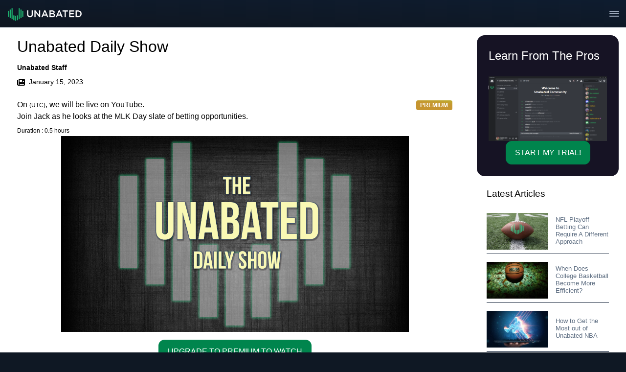

--- FILE ---
content_type: text/html; charset=utf-8
request_url: https://unabated.com/articles/unabated-daily-show-51
body_size: 99599
content:
<!DOCTYPE html><html><head><meta charSet="utf-8" data-next-head=""/><meta name="viewport" content="width=device-width" data-next-head=""/><script data-next-head="">
                                    
                                    (function(w,d,s,l,i){w[l]=w[l]||[];w[l].push({'gtm.start':

                                    new Date().getTime(),event:'gtm.js'});var f=d.getElementsByTagName(s)[0],
                                    
                                    j=d.createElement(s),dl=l!='dataLayer'?'&l='+l:'';j.async=true;j.src=
                                    
                                    'https://www.googletagmanager.com/gtm.js?id='+i+dl;f.parentNode.insertBefore(j,f);
                                    
                                    })(window,document,'script','dataLayer','GTM-P4B9GBR');

                                    </script><noscript data-next-head=""><iframe title="gtm-noscript" src="https://www.googletagmanager.com/ns.html?id=GTM-P4B9GBR" height="0" width="0" style="display:none;visibility:hidden"></iframe></noscript><meta name="description" content="Unabated is an authentic trusted source for tools and resources all designed to assist you in becoming a sharper sports bettor." data-next-head=""/><meta property="og:description" content="Unabated is an authentic trusted source for tools and resources all designed to assist you in becoming a sharper sports bettor." data-next-head=""/><meta property="og:image" content="https://unabated.com/images/unabated-logo-lg.png" data-next-head=""/><link rel="stylesheet" id="tablepress-default-css" href="https://unabatedprod.onpressidium.com/wp-content/tablepress-combined.min.css?ver=1" media="all" data-next-head=""/><title data-next-head="">Unabated Daily Show - Your new super fast WordPress site.</title><meta name="robots" content="index,follow" data-next-head=""/><meta name="googlebot" content="index,follow" data-next-head=""/><meta name="twitter:card" content="summary_large_image" data-next-head=""/><meta name="twitter:site" content="UnabatedSports" data-next-head=""/><meta name="twitter:creator" content="UnabatedSports" data-next-head=""/><meta property="og:title" content="Unabated Daily Show - Your new super fast WordPress site." data-next-head=""/><meta property="og:url" content="https://unabated.com/articles/null" data-next-head=""/><meta property="og:type" content="article" data-next-head=""/><link rel="canonical" href="https://unabated.com/articles/null" data-next-head=""/><script type="application/ld+json" data-next-head="">{
    "@context": "https://schema.org",
    "@type": "Article",
    "mainEntityOfPage": {
      "@type": "WebPage",
      "@id": "https://unabated.com/articles/null"
    },
    "headline": "Unabated Daily Show - Your new super fast WordPress site.",
    "image": [
      "https://unabated-wordpress-images.s3.us-east-2.amazonaws.com/2022/11/14153630/Livestream-Daily-TN.png"
     ],
    "datePublished": "2023-01-15T22:41:10+00:00",
    "dateModified": "2023-01-15T22:41:10+00:00",
    "author": [{"@type": "Person","name": "Unabated Staff"}],
    "publisher": {
      "@type": "Organization",
      "name": "Unabated Sports",
      "logo": {
        "@type": "ImageObject",
        "url": "https://unabated.com/images/unabated-logo-sm.png"
      }
    },
    "description": "null"
  }</script><link rel="icon" href="/images/favicon.ico"/><script src="/js/lib/userback.js"></script><script src="https://script.tapfiliate.com/tapfiliate.js" type="text/javascript" async=""></script><script>!function(){var analytics=window.analytics=window.analytics||[];if(!analytics.initialize)if(analytics.invoked)window.console&&console.error&&console.error("Segment snippet included twice.");else{analytics.invoked=!0;analytics.methods=["trackSubmit","trackClick","trackLink","trackForm","pageview","identify","reset","group","track","ready","alias","debug","page","once","off","on","addSourceMiddleware","addIntegrationMiddleware","setAnonymousId","addDestinationMiddleware"];analytics.factory=function(e){return function(){if(window.analytics.initialized)return window.analytics[e].apply(window.analytics,arguments);var i=Array.prototype.slice.call(arguments);i.unshift(e);analytics.push(i);return analytics}};for(var i=0;i<analytics.methods.length;i++){var key=analytics.methods[i];analytics[key]=analytics.factory(key)}analytics.load=function(key,i){var t=document.createElement("script");t.type="text/javascript";t.async=!0;t.src="https://cdn.segment.com/analytics.js/v1/" + key + "/analytics.min.js";var n=document.getElementsByTagName("script")[0];n.parentNode.insertBefore(t,n);analytics._loadOptions=i};analytics._writeKey="5Hlhu1p3yA3YDx38N5HVHbI43i6YeNsI";;analytics.SNIPPET_VERSION="4.16.1";
analytics.load("5Hlhu1p3yA3YDx38N5HVHbI43i6YeNsI");
analytics.page();
}}();</script><script src="https://www.youtube.com/iframe_api"></script><script>
                            (function(t,a,p){t.TapfiliateObject=a;t[a]=t[a]||function(){ (t[a].q=t[a].q||[]).push(arguments)}})(window,'tap');

                            tap('create', '28900-ba6c4c', { integration: "javascript" });
                            tap('detect');
                            </script><script src="https://cdn.prosperstack.com/flow/2.3.3/flow.min.js"></script><link rel="preload" href="https://static.unabated.com/9000d49551964d0f6d948c0e665c040b1982ed49/_next/static/css/b62441246a8b681b.css" as="style"/><link rel="stylesheet" href="https://static.unabated.com/9000d49551964d0f6d948c0e665c040b1982ed49/_next/static/css/b62441246a8b681b.css" data-n-g=""/><link rel="preload" href="https://static.unabated.com/9000d49551964d0f6d948c0e665c040b1982ed49/_next/static/css/db89c9a0260b1010.css" as="style"/><link rel="stylesheet" href="https://static.unabated.com/9000d49551964d0f6d948c0e665c040b1982ed49/_next/static/css/db89c9a0260b1010.css" data-n-p=""/><noscript data-n-css=""></noscript><script defer="" nomodule="" src="https://static.unabated.com/9000d49551964d0f6d948c0e665c040b1982ed49/_next/static/chunks/polyfills-42372ed130431b0a.js"></script><script src="https://static.unabated.com/9000d49551964d0f6d948c0e665c040b1982ed49/_next/static/chunks/webpack-02226874b661f11d.js" defer=""></script><script src="https://static.unabated.com/9000d49551964d0f6d948c0e665c040b1982ed49/_next/static/chunks/framework-1a8e45b675bedc47.js" defer=""></script><script src="https://static.unabated.com/9000d49551964d0f6d948c0e665c040b1982ed49/_next/static/chunks/main-4c25dea0002e892c.js" defer=""></script><script src="https://static.unabated.com/9000d49551964d0f6d948c0e665c040b1982ed49/_next/static/chunks/pages/_app-a9c193a6ba64012b.js" defer=""></script><script src="https://static.unabated.com/9000d49551964d0f6d948c0e665c040b1982ed49/_next/static/chunks/98bef5de-a9411d361ca940d5.js" defer=""></script><script src="https://static.unabated.com/9000d49551964d0f6d948c0e665c040b1982ed49/_next/static/chunks/cd97a040-f17d7f9b46f89520.js" defer=""></script><script src="https://static.unabated.com/9000d49551964d0f6d948c0e665c040b1982ed49/_next/static/chunks/3110-5b5b54ae958de8de.js" defer=""></script><script src="https://static.unabated.com/9000d49551964d0f6d948c0e665c040b1982ed49/_next/static/chunks/6012-b236d87125b2db69.js" defer=""></script><script src="https://static.unabated.com/9000d49551964d0f6d948c0e665c040b1982ed49/_next/static/chunks/8233-5b4abe13d6342bd4.js" defer=""></script><script src="https://static.unabated.com/9000d49551964d0f6d948c0e665c040b1982ed49/_next/static/chunks/1217-e45817b84d2ff74f.js" defer=""></script><script src="https://static.unabated.com/9000d49551964d0f6d948c0e665c040b1982ed49/_next/static/chunks/7065-4e3d219481dad235.js" defer=""></script><script src="https://static.unabated.com/9000d49551964d0f6d948c0e665c040b1982ed49/_next/static/chunks/6929-21986d92afbd86d7.js" defer=""></script><script src="https://static.unabated.com/9000d49551964d0f6d948c0e665c040b1982ed49/_next/static/chunks/4150-6f9505645476e062.js" defer=""></script><script src="https://static.unabated.com/9000d49551964d0f6d948c0e665c040b1982ed49/_next/static/chunks/4568-49eb40c70e93d30f.js" defer=""></script><script src="https://static.unabated.com/9000d49551964d0f6d948c0e665c040b1982ed49/_next/static/chunks/4451-9af8bd98e2122fd5.js" defer=""></script><script src="https://static.unabated.com/9000d49551964d0f6d948c0e665c040b1982ed49/_next/static/chunks/7917-a0b644e4a6ca68f8.js" defer=""></script><script src="https://static.unabated.com/9000d49551964d0f6d948c0e665c040b1982ed49/_next/static/chunks/1976-cf8756d917229150.js" defer=""></script><script src="https://static.unabated.com/9000d49551964d0f6d948c0e665c040b1982ed49/_next/static/chunks/468-92e7e5d13e3ffb4e.js" defer=""></script><script src="https://static.unabated.com/9000d49551964d0f6d948c0e665c040b1982ed49/_next/static/chunks/pages/articles/%5B...slug%5D-c174a5d79d474bcc.js" defer=""></script><script src="https://static.unabated.com/9000d49551964d0f6d948c0e665c040b1982ed49/_next/static/V1fqye2APAGC9aOF4o7Xl/_buildManifest.js" defer=""></script><script src="https://static.unabated.com/9000d49551964d0f6d948c0e665c040b1982ed49/_next/static/V1fqye2APAGC9aOF4o7Xl/_ssgManifest.js" defer=""></script><style id="server-side-styles">.logoSmall-0-2-1 {
  display: none;
  margin-right: 8px;
}
@media (max-width: 1068px) {
  .logoSmall-0-2-1 {
    display: inline-block;
  }
}
  .logoLarge-0-2-2 {
    display: inline-block;
    margin-right: 8px;
  }
@media (max-width: 1068px) {
  .logoLarge-0-2-2 {
    display: none;
  }
}
  .form-0-2-33 {
    display: flex;
    padding: 10px;
    border-radius: 10px;
    flex-direction: column;
    justify-content: center;
  }
  .form-0-2-33 input, .form-0-2-33 input:focus {
    color: #030303;
    background-color: #ffffff;
  }
  .form-0-2-33 h2 {
    color: #ffffff;
  }
  .submitted-0-2-34 {
    height: 100%;
    display: flex;
    text-align: center;
    align-content: center;
    flex-direction: column;
    justify-content: center;
  }
  .loading-0-2-35 {
    height: 100%;
    display: flex;
    align-content: center;
    flex-direction: column;
    justify-content: center;
  }
@media (min-width: 1068px) {
  .cta-0-2-36 {
    font-size: 1.25rem;
    line-height: 1.5;
  }
}
  .form-0-2-37 {
    background-color: #ffffff;
  }
  .form-0-2-37 h2 {
    color: #030303;
  }
  .footerLink-0-2-32 {
    color: #ffffff;
    font-size: 14px;
    font-weight: 600;
    line-height: 24px;
  }
  .heroContainer-0-2-15 {
    color: #fff;
    width: 100%;
    display: flex;
    padding: 24px;
    min-height: 200px;
    text-align: left;
    align-items: center;
    border-radius: 16px;
    flex-direction: column;
    background-color: #161324;
  }
@media (max-width: 1068px) {
  .heroContainer-0-2-15 {
    flex-direction: column;
  }
}
  .heroFrame-0-2-16 {
    display: flex;
    align-items: start;
    margin-bottom: 24px;
    flex-direction: column;
    background-color: #161324;
  }
@media (max-width: 1068px) {
  .heroFrame-0-2-16 {
    align-items: center;
  }
}
  .heroVisual-0-2-17 {
    display: flex;
    flex-direction: column;
  }
@media (max-width: 600px) {
  .heroVisual-0-2-17 {
    display: none;
  }
}
  .heroVisualImage-0-2-18 {
    display: flex;
    overflow: hidden;
    max-width: 100%;
    max-height: 150px;
    flex-direction: column;
  }
@media (max-width: 1068px) {
  .heroVisualImage-0-2-18 {
    max-height: 100px;
  }
}
@media (max-width: 769px) {
  .heroVisualImage-0-2-18 {
    max-height: 50px;
  }
}
  .heroHeader-0-2-19 {
    color: #ffffff !important;
    font-size: 1.5em;
    font-weight: 500;
    background-color: #161324 !important;
  }
  .buttonDisabled-0-2-3 {
    color: #ffffff !important;
    border: 1px solid rgba(3, 3, 3, 0.75) !important;
    cursor: not-allowed;
    opacity: 0.5;
  }
  .buttonDisabled-0-2-3:hover {
    color: #ffffff;
    border: 1px solid rgba(3, 3, 3, 0.75);
    text-decoration: none;
  }
  .buttonAction-0-2-4 {
    gap: 8px;
    display: flex;
    padding: 12px 18px;
    font-size: 16px;
    font-style: normal;
    align-items: center;
    line-height: 22px;
    border-radius: 12px;
    flex-direction: row;
    justify-content: center;
  }
  .buttonAction-0-2-4 svg {
    margin-right: 4px;
  }
  .buttonAction-0-2-4 img {
    margin-right: 4px;
  }
  .buttonActionMed-0-2-5 {
    gap: 8px;
    display: flex;
    padding: 8px 12px;
    font-size: 14px;
    font-style: normal;
    align-items: center;
    line-height: 16px;
    border-radius: 16px;
    flex-direction: row;
    justify-content: center;
  }
  .buttonActionMed-0-2-5 svg {
    margin-right: 4px;
  }
  .buttonActionMed-0-2-5 img {
    margin-right: 4px;
  }
  .buttonActionSmall-0-2-6 {
    gap: 8px;
    display: flex;
    padding: 6px;
    font-size: 14px;
    font-style: normal;
    align-items: center;
    line-height: 16px;
    border-radius: 4px;
    flex-direction: row;
    justify-content: center;
  }
  .buttonActionSmall-0-2-6 svg {
    margin-left: 4px;
    margin-right: 4px;
  }
  .buttonActionSmall-0-2-6 img {
    margin-left: 4px;
    margin-right: 4px;
  }
  .buttonActionExtraSmall-0-2-7 {
    gap: 8px;
    display: flex;
    padding: 3px;
    font-size: 12px;
    font-style: thin;
    align-items: center;
    line-height: 14px;
    border-radius: 4px;
    flex-direction: row;
    justify-content: center;
  }
  .buttonActionExtraSmall-0-2-7 svg {
    margin-left: 2px;
    margin-right: 2px;
  }
  .buttonActionExtraSmall-0-2-7 img {
    margin-left: 2px;
    margin-right: 2px;
  }
  .buttonPrimary-0-2-8 {
    color: #ffffff;
    border: 1px solid #00854D;
    background-color: #00854D;
  }
  .buttonPrimary-0-2-8:hover {
    color: #ffffff;
    border: 1px solid #fff;
    text-decoration: none;
  }
  .buttonWarning-0-2-9 {
    color: #ffffff;
    border: 1px solid #030303;
    background-color: #d73c31;
  }
  .buttonWarning-0-2-9:hover {
    color: #ffffff;
    border: 1px solid #fff;
    text-decoration: none;
  }
  .buttonBlue-0-2-10 {
    color: #ffffff;
    border: 1px solid #2C7BE5;
    background-color: #2C7BE5;
  }
  .buttonBlue-0-2-10:hover {
    color: #ffffff;
    border: 1px solid #fff;
    text-decoration: none;
  }
  .buttonWhite-0-2-11 {
    color: #030303;
    border: 1px solid #ffffff;
    background-color: #ffffff;
  }
  .buttonWhite-0-2-11:hover {
    color: #030303;
    border: 1px solid #2C7BE5;
    text-decoration: none;
  }
  .buttonDark-0-2-12 {
    color: #ffffff;
    border: 1px solid #003789;
    background-color: #161324;
  }
  .buttonDark-0-2-12:hover {
    color: #ffffff;
    border: 1px solid #2C7BE5;
    box-shadow: 0 0 1px 1px #2C7BE5;
    text-decoration: none;
  }
  .buttonSecondary-0-2-13 {
    color: #00854D;
    border: 1px solid #00854D;
  }
  .buttonSecondary-0-2-13:hover {
    color: #030303;
    border: 1px solid #030303;
    text-decoration: none;
  }
  .buttonIcon-0-2-14 {
    color: inherit;
    border: none;
    cursor: pointer;
    background-color: transparent;
  }
  .buttonIcon-0-2-14:hover {
    border: none;
    text-decoration: none;
    background-color: rgba(1,1,1,.7);
  }
  .buttonDisabled-0-2-20 {
    color: #ffffff !important;
    border: 1px solid rgba(3, 3, 3, 0.75) !important;
    cursor: not-allowed;
    opacity: 0.5;
  }
  .buttonDisabled-0-2-20:hover {
    color: #ffffff;
    border: 1px solid rgba(3, 3, 3, 0.75);
    text-decoration: none;
  }
  .buttonAction-0-2-21 {
    gap: 8px;
    display: flex;
    padding: 12px 18px;
    font-size: 16px;
    font-style: normal;
    align-items: center;
    line-height: 22px;
    border-radius: 12px;
    flex-direction: row;
    justify-content: center;
  }
  .buttonAction-0-2-21 svg {
    margin-right: 4px;
  }
  .buttonAction-0-2-21 img {
    margin-right: 4px;
  }
  .buttonActionMed-0-2-22 {
    gap: 8px;
    display: flex;
    padding: 8px 12px;
    font-size: 14px;
    font-style: normal;
    align-items: center;
    line-height: 16px;
    border-radius: 16px;
    flex-direction: row;
    justify-content: center;
  }
  .buttonActionMed-0-2-22 svg {
    margin-right: 4px;
  }
  .buttonActionMed-0-2-22 img {
    margin-right: 4px;
  }
  .buttonActionSmall-0-2-23 {
    gap: 8px;
    display: flex;
    padding: 6px;
    font-size: 14px;
    font-style: normal;
    align-items: center;
    line-height: 16px;
    border-radius: 4px;
    flex-direction: row;
    justify-content: center;
  }
  .buttonActionSmall-0-2-23 svg {
    margin-left: 4px;
    margin-right: 4px;
  }
  .buttonActionSmall-0-2-23 img {
    margin-left: 4px;
    margin-right: 4px;
  }
  .buttonActionExtraSmall-0-2-24 {
    gap: 8px;
    display: flex;
    padding: 3px;
    font-size: 12px;
    font-style: thin;
    align-items: center;
    line-height: 14px;
    border-radius: 4px;
    flex-direction: row;
    justify-content: center;
  }
  .buttonActionExtraSmall-0-2-24 svg {
    margin-left: 2px;
    margin-right: 2px;
  }
  .buttonActionExtraSmall-0-2-24 img {
    margin-left: 2px;
    margin-right: 2px;
  }
  .buttonPrimary-0-2-25 {
    color: #ffffff;
    border: 1px solid #00854D;
    background-color: #00854D;
  }
  .buttonPrimary-0-2-25:hover {
    color: #ffffff;
    border: 1px solid #fff;
    text-decoration: none;
  }
  .buttonWarning-0-2-26 {
    color: #ffffff;
    border: 1px solid #030303;
    background-color: #d73c31;
  }
  .buttonWarning-0-2-26:hover {
    color: #ffffff;
    border: 1px solid #fff;
    text-decoration: none;
  }
  .buttonBlue-0-2-27 {
    color: #ffffff;
    border: 1px solid #2C7BE5;
    background-color: #2C7BE5;
  }
  .buttonBlue-0-2-27:hover {
    color: #ffffff;
    border: 1px solid #fff;
    text-decoration: none;
  }
  .buttonWhite-0-2-28 {
    color: #030303;
    border: 1px solid #ffffff;
    background-color: #ffffff;
  }
  .buttonWhite-0-2-28:hover {
    color: #030303;
    border: 1px solid #2C7BE5;
    text-decoration: none;
  }
  .buttonDark-0-2-29 {
    color: #ffffff;
    border: 1px solid #003789;
    background-color: #161324;
  }
  .buttonDark-0-2-29:hover {
    color: #ffffff;
    border: 1px solid #2C7BE5;
    box-shadow: 0 0 1px 1px #2C7BE5;
    text-decoration: none;
  }
  .buttonSecondary-0-2-30 {
    color: #00854D;
    border: 1px solid #00854D;
  }
  .buttonSecondary-0-2-30:hover {
    color: #030303;
    border: 1px solid #030303;
    text-decoration: none;
  }
  .buttonIcon-0-2-31 {
    color: inherit;
    border: none;
    cursor: pointer;
    background-color: transparent;
  }
  .buttonIcon-0-2-31:hover {
    border: none;
    text-decoration: none;
    background-color: rgba(1,1,1,.7);
  }
  .buttonDisabled-0-2-38 {
    color: #ffffff !important;
    border: 1px solid rgba(3, 3, 3, 0.75) !important;
    cursor: not-allowed;
    opacity: 0.5;
  }
  .buttonDisabled-0-2-38:hover {
    color: #ffffff;
    border: 1px solid rgba(3, 3, 3, 0.75);
    text-decoration: none;
  }
  .buttonAction-0-2-39 {
    gap: 8px;
    display: flex;
    padding: 12px 18px;
    font-size: 16px;
    font-style: normal;
    align-items: center;
    line-height: 22px;
    border-radius: 12px;
    flex-direction: row;
    justify-content: center;
  }
  .buttonAction-0-2-39 svg {
    margin-right: 4px;
  }
  .buttonAction-0-2-39 img {
    margin-right: 4px;
  }
  .buttonActionMed-0-2-40 {
    gap: 8px;
    display: flex;
    padding: 8px 12px;
    font-size: 14px;
    font-style: normal;
    align-items: center;
    line-height: 16px;
    border-radius: 16px;
    flex-direction: row;
    justify-content: center;
  }
  .buttonActionMed-0-2-40 svg {
    margin-right: 4px;
  }
  .buttonActionMed-0-2-40 img {
    margin-right: 4px;
  }
  .buttonActionSmall-0-2-41 {
    gap: 8px;
    display: flex;
    padding: 6px;
    font-size: 14px;
    font-style: normal;
    align-items: center;
    line-height: 16px;
    border-radius: 4px;
    flex-direction: row;
    justify-content: center;
  }
  .buttonActionSmall-0-2-41 svg {
    margin-left: 4px;
    margin-right: 4px;
  }
  .buttonActionSmall-0-2-41 img {
    margin-left: 4px;
    margin-right: 4px;
  }
  .buttonActionExtraSmall-0-2-42 {
    gap: 8px;
    display: flex;
    padding: 3px;
    font-size: 12px;
    font-style: thin;
    align-items: center;
    line-height: 14px;
    border-radius: 4px;
    flex-direction: row;
    justify-content: center;
  }
  .buttonActionExtraSmall-0-2-42 svg {
    margin-left: 2px;
    margin-right: 2px;
  }
  .buttonActionExtraSmall-0-2-42 img {
    margin-left: 2px;
    margin-right: 2px;
  }
  .buttonPrimary-0-2-43 {
    color: #ffffff;
    border: 1px solid #00854D;
    background-color: #00854D;
  }
  .buttonPrimary-0-2-43:hover {
    color: #ffffff;
    border: 1px solid #fff;
    text-decoration: none;
  }
  .buttonWarning-0-2-44 {
    color: #ffffff;
    border: 1px solid #030303;
    background-color: #d73c31;
  }
  .buttonWarning-0-2-44:hover {
    color: #ffffff;
    border: 1px solid #fff;
    text-decoration: none;
  }
  .buttonBlue-0-2-45 {
    color: #ffffff;
    border: 1px solid #2C7BE5;
    background-color: #2C7BE5;
  }
  .buttonBlue-0-2-45:hover {
    color: #ffffff;
    border: 1px solid #fff;
    text-decoration: none;
  }
  .buttonWhite-0-2-46 {
    color: #030303;
    border: 1px solid #ffffff;
    background-color: #ffffff;
  }
  .buttonWhite-0-2-46:hover {
    color: #030303;
    border: 1px solid #2C7BE5;
    text-decoration: none;
  }
  .buttonDark-0-2-47 {
    color: #ffffff;
    border: 1px solid #003789;
    background-color: #161324;
  }
  .buttonDark-0-2-47:hover {
    color: #ffffff;
    border: 1px solid #2C7BE5;
    box-shadow: 0 0 1px 1px #2C7BE5;
    text-decoration: none;
  }
  .buttonSecondary-0-2-48 {
    color: #00854D;
    border: 1px solid #00854D;
  }
  .buttonSecondary-0-2-48:hover {
    color: #030303;
    border: 1px solid #030303;
    text-decoration: none;
  }
  .buttonIcon-0-2-49 {
    color: inherit;
    border: none;
    cursor: pointer;
    background-color: transparent;
  }
  .buttonIcon-0-2-49:hover {
    border: none;
    text-decoration: none;
    background-color: rgba(1,1,1,.7);
  }</style></head><body class="jsx-61f506e185141625 unabated-legacy-body"><div id="__next"><div class="d-flex flex-column __variable_21a0fa public-page bg-content"><nav class="nav_nav__F8NcH"><div class="nav_navLeft__L5qSU"><a class="nav_brand__FP7H3" href="/"><div class="mr-auto"><div class="d-flex align-items-center "><img class="logoLarge-0-2-2" loading="lazy" src="/images/unabated-logo-sm.png" height="26" alt="Logo"/><img class="logoSmall-0-2-1" loading="lazy" src="/images/unabated-logo-lg.png" height="30" alt="Logo"/></div></div></a></div><div class="nav_navRight__vGEuZ"><div class="nav_navUserSettingsWrap__3VASz modal-open-pad"></div><div><button type="button" class="nav_navToggleBtn___X5_n" id="burgerMenu" aria-label="Toggle navigation menu"><span class="navbar-toggle-icon"><span class="toggle-line"></span></span></button></div></div><div style="overflow:hidden;max-height:0;padding:0rem 1.5rem" class="nav_mobileMenu__B9SxA"><div class="nav_navLinkWrapMobile__YalWy"><div class="nav-placeholder">Loading sports menu...</div></div></div></nav><div class="container-fluid  bg-content" style="margin-top:52px"><div class="content pt-0 h-100"><div style="max-width:1400px;margin:auto" class="mt-1 d-flex flex-column h-100"><div class="education-article"><div class="row h-100"><div class="col-12 col-lg-9"><div class="article-detail card"><div class="card-body"><div class="card-title"><h1 style="font-size:2rem">Unabated Daily Show</h1></div><div class="mb-2 card-subtitle"><div class="d-flex flex-column align-items-left" style="padding-top:6px;font-size:14px;font-weight:bold"><div>Unabated Staff</div></div><div class="d-flex flex-row flex-wrap align-items-center py-2"><svg aria-hidden="true" focusable="false" data-prefix="fas" data-icon="newspaper" class="svg-inline--fa fa-newspaper mr-2" role="img" xmlns="http://www.w3.org/2000/svg" viewBox="0 0 512 512" style="cursor:pointer"><path fill="currentColor" d="M96 96c0-35.3 28.7-64 64-64l288 0c35.3 0 64 28.7 64 64l0 320c0 35.3-28.7 64-64 64L80 480c-44.2 0-80-35.8-80-80L0 128c0-17.7 14.3-32 32-32s32 14.3 32 32l0 272c0 8.8 7.2 16 16 16s16-7.2 16-16L96 96zm64 24l0 80c0 13.3 10.7 24 24 24l112 0c13.3 0 24-10.7 24-24l0-80c0-13.3-10.7-24-24-24L184 96c-13.3 0-24 10.7-24 24zm208-8c0 8.8 7.2 16 16 16l48 0c8.8 0 16-7.2 16-16s-7.2-16-16-16l-48 0c-8.8 0-16 7.2-16 16zm0 96c0 8.8 7.2 16 16 16l48 0c8.8 0 16-7.2 16-16s-7.2-16-16-16l-48 0c-8.8 0-16 7.2-16 16zM160 304c0 8.8 7.2 16 16 16l256 0c8.8 0 16-7.2 16-16s-7.2-16-16-16l-256 0c-8.8 0-16 7.2-16 16zm0 96c0 8.8 7.2 16 16 16l256 0c8.8 0 16-7.2 16-16s-7.2-16-16-16l-256 0c-8.8 0-16 7.2-16 16z"></path></svg><div style="font-size:14px">January 15, 2023</div></div></div><p class="article-content-wrapper card-text"><div></div><div class="card"><div class="position-relative"><div class="position-absolute t-0 r-0 d-flex align-items-center"><div><span class="badge badge-primary ua-premium-badge">PREMIUM</span></div></div><div class="d-flex"></div></div><div class="pt-0"><div class="mb-1">On <!-- --> <!-- --> <small>(<!-- -->UTC<!-- -->)</small>, we will be live on<!-- --> <a target="_new">YouTube</a>.<div>Join Jack as he looks at the MLK Day slate of betting opportunities.</div></div><div><small>Duration : <!-- -->0.5<!-- --> hours</small></div><div style="background-image:url(https://unabated-wordpress-images.s3.us-east-2.amazonaws.com/2022/11/14153630/Livestream-Daily-TN.png);background-position:center;background-size:contain;background-repeat:no-repeat;height:400px"></div><div class="d-flex justify-content-center mt-3"><a href="/plans/checkout?planCodes=premium-monthly"><a class="buttonAction-0-2-4 buttonPrimary-0-2-8 text-uppercase" type="button">UPGRADE TO PREMIUM TO WATCH</a></a></div></div></div></p></div></div></div><div class="col-12 col-lg-3"><div class="row my-3 mt-2"><div class="col-12"><a role="link" tabindex="0" style="text-decoration:none" href="/pricing"><div class="heroContainer-0-2-15"><div class="heroFrame-0-2-16"><span class="heroHeader-0-2-19">Learn From The Pros</span></div><div class="heroVisual-0-2-17"><img loading="lazy" src="/images/marketing/product-offerings/community.png" class="heroVisualImage-0-2-18"/></div><a href="/pricing" class="buttonAction-0-2-21 buttonPrimary-0-2-25 " type="button">START MY TRIAL!</a></div></a></div></div><div class="row my-3 mt-md-0"><div class="col-12"><div class="h-lg-100 card"><div class="bg-light py-2 card-header"><h5 class="mb-0"><div class="d-flex">Latest Articles</div></h5></div><div class="pb-0 card-body"><div class="pb-2 hover-actions-trigger align-items-center media"><div class="mr-3"><div style="background-image:url(https://unabated-wordpress-images.s3.us-east-2.amazonaws.com/2023/01/14155512/feature-image-copy-300x192.png);background-repeat:no-repeat;background-position:center;background-size:cover;height:75px;width:125px"></div></div><div class="media-body"><h6 class="mb-1"><a href="/articles/nfl-playoff-betting-can-require-a-different-approach" class="stretched-link text-muted">NFL Playoff Betting Can Require A Different Approach</a></h6><div class="fs--1"><span class="font-weight-semi-bold"></span></div></div></div><hr class="border-100 mt-0"/><div class="pb-2 hover-actions-trigger align-items-center media"><div class="mr-3"><div style="background-image:url(https://unabated-wordpress-images.s3.us-east-2.amazonaws.com/2024/01/03204504/CBB-efficiency_shutterstock_2136531965-300x203.jpg);background-repeat:no-repeat;background-position:center;background-size:cover;height:75px;width:125px"></div></div><div class="media-body"><h6 class="mb-1"><a href="/articles/when-does-college-basketball-become-more-efficient" class="stretched-link text-muted">When Does College Basketball Become More Efficient?</a></h6><div class="fs--1"><span class="font-weight-semi-bold"></span></div></div></div><hr class="border-100 mt-0"/><div class="pb-2 hover-actions-trigger align-items-center media"><div class="mr-3"><div style="background-image:url(https://unabated-wordpress-images.s3.us-east-2.amazonaws.com/2025/10/20172810/NBA_guide_shutterstock_2045620766-300x200.jpg);background-repeat:no-repeat;background-position:center;background-size:cover;height:75px;width:125px"></div></div><div class="media-body"><h6 class="mb-1"><a href="/articles/how-to-get-the-most-out-of-unabated-nba" class="stretched-link text-muted">How to Get the Most out of Unabated NBA</a></h6><div class="fs--1"><span class="font-weight-semi-bold"></span></div></div></div><hr class="border-100 mt-0"/><div class="pb-2 hover-actions-trigger align-items-center media"><div class="mr-3"><div style="background-image:url(https://unabated-wordpress-images.s3.us-east-2.amazonaws.com/2024/11/27163922/NBA_Prop_Betting_shutterstock_2107740383-300x200.jpg);background-repeat:no-repeat;background-position:center;background-size:cover;height:75px;width:125px"></div></div><div class="media-body"><h6 class="mb-1"><a href="/articles/fine-tune-your-nba-prop-betting-strategy-using-unabated-nba" class="stretched-link text-muted">Fine Tune Your NBA Prop Betting Strategy Using Unabated NBA</a></h6><div class="fs--1"><span class="font-weight-semi-bold"></span></div></div></div><hr class="border-100 mt-0"/><div class="pb-2 hover-actions-trigger align-items-center media"><div class="mr-3"><div style="background-image:url(https://unabated-wordpress-images.s3.us-east-2.amazonaws.com/2021/08/01173012/shutterstock_194954891-300x199.jpg);background-repeat:no-repeat;background-position:center;background-size:cover;height:75px;width:125px"></div></div><div class="media-body"><h6 class="mb-1"><a href="/articles/profitable-nfl-teaser-bets" class="stretched-link text-muted">How To Build Profitable NFL Teaser Bets</a></h6><div class="fs--1"><span class="font-weight-semi-bold"></span></div></div></div><hr class="border-100 mt-0"/><div class="pb-2 hover-actions-trigger align-items-center media"><div class="mr-3"><div style="background-image:url(https://unabated-wordpress-images.s3.us-east-2.amazonaws.com/2024/05/01164943/MLB3Season-300x169.png);background-repeat:no-repeat;background-position:center;background-size:cover;height:75px;width:125px"></div></div><div class="media-body"><h6 class="mb-1"><a href="/articles/mlb-betting-is-three-seasons" class="stretched-link text-muted">MLB Betting Is Three Seasons</a></h6><div class="fs--1"><span class="font-weight-semi-bold"></span></div></div></div><hr class="border-100 mt-0"/><div class="pb-2 hover-actions-trigger align-items-center media"><div class="mr-3"><div style="background-image:url(https://unabated-wordpress-images.s3.us-east-2.amazonaws.com/2023/08/27175450/shutterstock_2336705561-300x200.jpg);background-repeat:no-repeat;background-position:center;background-size:cover;height:75px;width:125px"></div></div><div class="media-body"><h6 class="mb-1"><a href="/articles/best-nfl-twitter-follows" class="stretched-link text-muted">Best NFL X/Twitter Accounts for News and Rumors</a></h6><div class="fs--1"><span class="font-weight-semi-bold"></span></div></div></div><hr class="border-100 mt-0"/><div class="pb-2 hover-actions-trigger align-items-center media"><div class="mr-3"><div style="background-image:url(https://unabated-wordpress-images.s3.us-east-2.amazonaws.com/2024/08/28174409/CFB-Futures-Simulator_shutterstock_2439874433-300x158.jpg);background-repeat:no-repeat;background-position:center;background-size:cover;height:75px;width:125px"></div></div><div class="media-body"><h6 class="mb-1"><a href="/articles/introducing-the-college-football-futures-simulator" class="stretched-link text-muted">Introducing The College Football Futures Simulator</a></h6><div class="fs--1"><span class="font-weight-semi-bold"></span></div></div></div><hr class="border-100 mt-0" hidden=""/></div></div></div></div><div class="row"><div class="col-12"><div class="h-lg-100 card"><div class="bg-light py-2 card-header"><h5 class="mb-0"><div class="d-flex">Latest Videos</div></h5></div><div class="pb-0 card-body"><div class="mb-3 hover-actions-trigger align-items-center media"><div><div style="background-image:url(https://unabated-wordpress-images.s3.us-east-2.amazonaws.com/2021/11/11033018/Unabated-Props-Simulator-TN-300x169.png);background-repeat:no-repeat;background-position:center;background-size:cover;height:75px;width:125px"></div></div><div class="ml-3 media-body"><h6 class="mb-1"><a href="/videos/learn-about-the-props-simulator" class="stretched-link text-muted font-weight-semi-bold">Learn About The Props Simulator</a></h6><div class="fs--1"><span class="font-weight-semi-bold"></span></div></div></div><hr class="border-200"/><div class="mb-3 hover-actions-trigger align-items-center media"><div><div style="background-image:url(https://unabated-wordpress-images.s3.us-east-2.amazonaws.com/2021/07/01182516/Unabated-Trading-Tools-TN-300x169.png);background-repeat:no-repeat;background-position:center;background-size:cover;height:75px;width:125px"></div></div><div class="ml-3 media-body"><h6 class="mb-1"><a href="/videos/partial-game-derivative-calculator-explainer" class="stretched-link text-muted font-weight-semi-bold">Learn About The Partial Game Derivative Calculator</a></h6><div class="fs--1"><span class="font-weight-semi-bold"></span></div></div></div><hr class="border-200"/><div class="mb-3 hover-actions-trigger align-items-center media"><div><div style="background-image:url(https://unabated-wordpress-images.s3.us-east-2.amazonaws.com/2021/07/01182516/Unabated-Trading-Tools-TN-300x169.png);background-repeat:no-repeat;background-position:center;background-size:cover;height:75px;width:125px"></div></div><div class="ml-3 media-body"><h6 class="mb-1"><a href="/videos/learn-about-the-clv-calculator" class="stretched-link text-muted font-weight-semi-bold">Learn about the CLV Calculator</a></h6><div class="fs--1"><span class="font-weight-semi-bold"></span></div></div></div><hr class="border-200"/><div class="mb-3 hover-actions-trigger align-items-center media"><div><div style="background-image:url(https://unabated-wordpress-images.s3.us-east-2.amazonaws.com/2021/07/01182516/Unabated-Trading-Tools-TN-300x169.png);background-repeat:no-repeat;background-position:center;background-size:cover;height:75px;width:125px"></div></div><div class="ml-3 media-body"><h6 class="mb-1"><a href="/videos/learn-about-the-derivatives-calculator" class="stretched-link text-muted font-weight-semi-bold">Learn about the Derivatives Calculator</a></h6><div class="fs--1"><span class="font-weight-semi-bold"></span></div></div></div><hr class="border-200"/><div class="mb-3 hover-actions-trigger align-items-center media"><div><div style="background-image:url(https://unabated-wordpress-images.s3.us-east-2.amazonaws.com/2021/07/01182516/Unabated-Trading-Tools-TN-300x169.png);background-repeat:no-repeat;background-position:center;background-size:cover;height:75px;width:125px"></div></div><div class="ml-3 media-body"><h6 class="mb-1"><a href="/videos/learn-about-the-hold-calculator" class="stretched-link text-muted font-weight-semi-bold">Learn about the Hold Calculator</a></h6><div class="fs--1"><span class="font-weight-semi-bold"></span></div></div></div><hr class="border-200"/></div></div></div></div></div></div></div></div></div></div><div class="bg-dark"><div class="container"><div class="content"><section class="bg-dark pt-3 pt-1 pb-0 border-top"><div class="container-fluid"><div class="row"><div class="col ps-lg-6 ps-xl-8"><div class="row"><div class=" mt-2 col-6 col-md-4"><h5 class="text-uppercase text-white opacity-85 mb-3">Betting Tools</h5><ul class="list-unstyled"><li class="mb-1"><a role="link" tabindex="0" class="null footerLink-0-2-32" style="font-size:.9em;text-decoration:none;color:#fff" href="https://unabated.com/simulator-feature"><span>NFL Season Simulator</span></a></li><li class="mb-1"><a role="link" tabindex="0" class="null footerLink-0-2-32" style="font-size:.9em;text-decoration:none;color:#fff" href="https://unabated.com/props"><span>NFL Props Simulator</span></a></li><li class="mb-1"><a role="link" tabindex="0" class="null footerLink-0-2-32" style="font-size:.9em;text-decoration:none;color:#fff" href="https://unabated.com/props-nba"><span>NBA Props Simulator</span></a></li><li class="mb-1"><a role="link" tabindex="0" class="null footerLink-0-2-32" style="font-size:.9em;text-decoration:none;color:#fff" href="https://unabated.com/nfl/teasers"><span>NFL Teaser Calculator</span></a></li><li class="mb-1"><a role="link" tabindex="0" class="null footerLink-0-2-32" style="font-size:.9em;text-decoration:none;color:#fff" href="https://unabated.com/nfl/pick-em"><span>NFL Pick'em Edge Tool</span></a></li><li class="mb-1"><a role="link" tabindex="0" class="null footerLink-0-2-32" style="font-size:.9em;text-decoration:none;color:#fff" href="https://unabated.com/mlb/dfs"><span>MLB DFS Pick'em Tool</span></a></li><li class="mb-1"><a role="link" tabindex="0" class="null footerLink-0-2-32" style="font-size:.9em;text-decoration:none;color:#fff" href="https://unabated.com/nfl/dfs"><span>NFL DFS Pick'em Tool</span></a></li><li class="mb-1"><a role="link" tabindex="0" class="null footerLink-0-2-32" style="font-size:.9em;text-decoration:none;color:#fff" href="https://unabated.com/cfb/news"><span>College Football Injury Updates</span></a></li><li class="mb-1"><a role="link" tabindex="0" class="null footerLink-0-2-32" style="font-size:.9em;text-decoration:none;color:#fff" href="https://unabated.com/cfb/teams"><span>College Football Depth Charts</span></a></li></ul></div><div class=" mt-2 col-6 col-md-4"><h5 class="text-uppercase text-white opacity-85 mb-3">Betting Odds</h5><ul class="list-unstyled"><li class="mb-1"><a role="link" tabindex="0" class="null footerLink-0-2-32" style="font-size:.9em;text-decoration:none;color:#fff" href="https://unabated.com/nfl/odds"><span>NFL Odds</span></a></li><li class="mb-1"><a role="link" tabindex="0" class="null footerLink-0-2-32" style="font-size:.9em;text-decoration:none;color:#fff" href="https://unabated.com/nba/odds"><span>NBA Odds</span></a></li><li class="mb-1"><a role="link" tabindex="0" class="null footerLink-0-2-32" style="font-size:.9em;text-decoration:none;color:#fff" href="https://unabated.com/mlb/odds"><span>MLB Odds</span></a></li><li class="mb-1"><a role="link" tabindex="0" class="null footerLink-0-2-32" style="font-size:.9em;text-decoration:none;color:#fff" href="https://unabated.com/nhl/odds"><span>NHL Odds</span></a></li><li class="mb-1"><a role="link" tabindex="0" class="null footerLink-0-2-32" style="font-size:.9em;text-decoration:none;color:#fff" href="https://unabated.com/wnba/odds"><span>WNBA Odds</span></a></li><li class="mb-1"><a role="link" tabindex="0" class="null footerLink-0-2-32" style="font-size:.9em;text-decoration:none;color:#fff" href="https://unabated.com/ncaaf/odds"><span>College Football Odds</span></a></li><li class="mb-1"><a role="link" tabindex="0" class="null footerLink-0-2-32" style="font-size:.9em;text-decoration:none;color:#fff" href="https://unabated.com/ncaab/odds"><span>College Basketball Odds</span></a></li><li class="mb-1"><a role="link" tabindex="0" class="null footerLink-0-2-32" style="font-size:.9em;text-decoration:none;color:#fff" href="https://unabated.com/nfl/props"><span>NFL Player Props</span></a></li><li class="mb-1"><a role="link" tabindex="0" class="null footerLink-0-2-32" style="font-size:.9em;text-decoration:none;color:#fff" href="https://unabated.com/nba/props"><span>NBA Player Props</span></a></li><li class="mb-1"><a role="link" tabindex="0" class="null footerLink-0-2-32" style="font-size:.9em;text-decoration:none;color:#fff" href="https://unabated.com/wnba/props"><span>WNBA Player Props</span></a></li><li class="mb-1"><a role="link" tabindex="0" class="null footerLink-0-2-32" style="font-size:.9em;text-decoration:none;color:#fff" href="https://unabated.com/cfb/props"><span>College Football Player Props</span></a></li></ul></div><div class=" mt-2 col-6 col-md-4"><h5 class="text-uppercase text-white opacity-85 mb-3">Betting Calculators</h5><ul class="list-unstyled"><li class="mb-1"><a role="link" tabindex="0" class="null footerLink-0-2-32" style="font-size:.9em;text-decoration:none;color:#fff" href="https://unabated.com/betting-calculators/closing-line-value-calculator"><span>Closing Line Value</span></a></li><li class="mb-1"><a role="link" tabindex="0" class="null footerLink-0-2-32" style="font-size:.9em;text-decoration:none;color:#fff" href="https://unabated.com/betting-calculators/compare-lines"><span>Compare Lines</span></a></li><li class="mb-1"><a role="link" tabindex="0" class="null footerLink-0-2-32" style="font-size:.9em;text-decoration:none;color:#fff" href="https://unabated.com/betting-calculators/hold-calculator"><span>Hold Calculator</span></a></li><li class="mb-1"><a role="link" tabindex="0" class="null footerLink-0-2-32" style="font-size:.9em;text-decoration:none;color:#fff" href="https://unabated.com/betting-calculators/odds-converter"><span>Odds Converter</span></a></li><li class="mb-1"><a role="link" tabindex="0" class="null footerLink-0-2-32" style="font-size:.9em;text-decoration:none;color:#fff" href="https://unabated.com/betting-calculators/no-vig-fair-odds-calculator"><span>No-Vig Fair Odds Calculator</span></a></li><li class="mb-1"><a role="link" tabindex="0" class="null footerLink-0-2-32" style="font-size:.9em;text-decoration:none;color:#fff" href="https://unabated.com/betting-calculators/hedge-betting-calculator"><span>Hedge Betting Calculator</span></a></li><li class="mb-1"><a role="link" tabindex="0" class="null footerLink-0-2-32" style="font-size:.9em;text-decoration:none;color:#fff" href="https://unabated.com/betting-calculators/alternate-line-derivatives"><span>Derivatives - Alternate Lines</span></a></li><li class="mb-1"><a role="link" tabindex="0" class="null footerLink-0-2-32" style="font-size:.9em;text-decoration:none;color:#fff" href="https://unabated.com/betting-calculators/partial-game-derivatives"><span>Derivatives - Partial Game</span></a></li></ul></div><div class=" mt-2 col-6 col-md-4"><h5 class="text-uppercase text-white opacity-85 mb-3">Betting Education</h5><ul class="list-unstyled"><li class="mb-1"><a role="link" tabindex="0" class="null footerLink-0-2-32" style="font-size:.9em;text-decoration:none;color:#fff" href="https://unabated.com/articles/finding-positive-ev-wagers-step-by-step-guide"><span>How can I find positive-EV wagers?</span></a></li><li class="mb-1"><a role="link" tabindex="0" class="null footerLink-0-2-32" style="font-size:.9em;text-decoration:none;color:#fff" href="https://unabated.com/articles/ten-ways-to-win-at-sports-betting-with-unabated"><span>Ten ways to win at sports betting</span></a></li><li class="mb-1"><a role="link" tabindex="0" class="null footerLink-0-2-32" style="font-size:.9em;text-decoration:none;color:#fff" href="https://unabated.com/articles/arbitrage-betting-risk-free-riches-or-a-mirage"><span>Is arbitrage betting worth it?</span></a></li><li class="mb-1"><a role="link" tabindex="0" class="null footerLink-0-2-32" style="font-size:.9em;text-decoration:none;color:#fff" href="https://www.unabated.com/articles/pie-for-dinner-rufus-peabodys-nfl-player-prop-process"><span>How should I bet Super Bowl props?</span></a></li><li class="mb-1"><a role="link" tabindex="0" class="null footerLink-0-2-32" style="font-size:.9em;text-decoration:none;color:#fff" href="https://www.unabated.com/articles/fine-tune-your-nba-prop-betting-strategy-using-unabated-nba"><span>How can I win betting NBA props?</span></a></li><li class="mb-1"><a role="link" tabindex="0" class="null footerLink-0-2-32" style="font-size:.9em;text-decoration:none;color:#fff" href="https://unabated.com/articles/users-guide-betting-on-the-nfl-using-unabated"><span>What's the best way to approach betting on the NFL?</span></a></li><li class="mb-1"><a role="link" tabindex="0" class="null footerLink-0-2-32" style="font-size:.9em;text-decoration:none;color:#fff" href="https://unabated.com/articles/how-the-unabated-nfl-simulator-works"><span>How to bet NFL futures and season-win totals</span></a></li><li class="mb-1"><a role="link" tabindex="0" class="null footerLink-0-2-32" style="font-size:.9em;text-decoration:none;color:#fff" href="https://unabated.com/articles/should-i-hedge-my-bet"><span>Should I hedge my bet?</span></a></li><li class="mb-1"><a role="link" tabindex="0" class="null footerLink-0-2-32" style="font-size:.9em;text-decoration:none;color:#fff" href="https://unabated.com/articles/professional-sports-gambler-mentality"><span>How do I become a professional sports bettor?</span></a></li><li class="mb-1"><a role="link" tabindex="0" class="null footerLink-0-2-32" style="font-size:.9em;text-decoration:none;color:#fff" href="https://unabated.com/articles/eliminate-these-five-sharp-betting-tells-from-your-game"><span>How can I avoid getting limited at sportsbooks?</span></a></li><li class="mb-1"><a role="link" tabindex="0" class="null footerLink-0-2-32" style="font-size:.9em;text-decoration:none;color:#fff" href="https://unabated.com/articles/risk-free-bet-profit-strategy"><span>What is a risk-free bet and how do I get the most from it?</span></a></li><li class="mb-1"><a role="link" tabindex="0" class="null footerLink-0-2-32" style="font-size:.9em;text-decoration:none;color:#fff" href="https://unabated.com/articles/who-sets-the-sports-betting-line-market-makers"><span>Who sets sports betting lines?</span></a></li><li class="mb-1"><a role="link" tabindex="0" class="null footerLink-0-2-32" style="font-size:.9em;text-decoration:none;color:#fff" href="https://unabated.com/articles/intro-to-data-science-the-road-to-sports-betting-models"><span>Building a sports betting model</span></a></li><li class="mb-1"><a role="link" tabindex="0" class="null footerLink-0-2-32" style="font-size:.9em;text-decoration:none;color:#fff" href="https://unabated.com/articles/misconceptions-about-bankroll-management"><span>Bankroll management for sports betting</span></a></li><li class="mb-1"><a role="link" tabindex="0" class="null footerLink-0-2-32" style="font-size:.9em;text-decoration:none;color:#fff" href="https://unabated.com/articles/build-your-library-sports-betting-books-for-every-bettor"><span>Best sports betting books</span></a></li></ul></div><div class=" mt-2 col-6 col-md-4"><h5 class="text-uppercase text-white opacity-85 mb-3">Unabated</h5><ul class="list-unstyled"><li class="mb-1"><a role="link" tabindex="0" class="null footerLink-0-2-32" style="font-size:.9em;text-decoration:none;color:#fff" href="https://unabated.com/privacy"><span>Privacy</span></a></li><li class="mb-1"><a role="link" tabindex="0" class="null footerLink-0-2-32" style="font-size:.9em;text-decoration:none;color:#fff" href="https://unabated.com/terms"><span>Terms of Use</span></a></li><li class="mb-1"><a role="link" tabindex="0" class="null footerLink-0-2-32" style="font-size:.9em;text-decoration:none;color:#fff" href="/get-unabated-api"><span>Sports Betting API</span></a></li></ul></div><div class=" mt-2 col-12 col-md-4"><ul class="list-unstyled"><li class="mb-1"><a role="link" tabindex="0" class="text-white footerLink-0-2-32" target="_self" style="text-decoration:none" href="https://www.twitter.com/UnabatedSports"><svg aria-hidden="true" focusable="false" data-prefix="fab" data-icon="x-twitter" class="svg-inline--fa fa-x-twitter pr-2" role="img" xmlns="http://www.w3.org/2000/svg" viewBox="0 0 512 512"><path fill="currentColor" d="M389.2 48h70.6L305.6 224.2 487 464H345L233.7 318.6 106.5 464H35.8L200.7 275.5 26.8 48H172.4L272.9 180.9 389.2 48zM364.4 421.8h39.1L151.1 88h-42L364.4 421.8z"></path></svg>Follow Us on X</a></li><li class="mb-1"><a role="link" tabindex="0" class="text-white footerLink-0-2-32" target="_self" style="text-decoration:none" href="https://www.youtube.com/c/Unabated"><svg aria-hidden="true" focusable="false" data-prefix="fab" data-icon="youtube" class="svg-inline--fa fa-youtube pr-2" role="img" xmlns="http://www.w3.org/2000/svg" viewBox="0 0 576 512"><path fill="currentColor" d="M549.655 124.083c-6.281-23.65-24.787-42.276-48.284-48.597C458.781 64 288 64 288 64S117.22 64 74.629 75.486c-23.497 6.322-42.003 24.947-48.284 48.597-11.412 42.867-11.412 132.305-11.412 132.305s0 89.438 11.412 132.305c6.281 23.65 24.787 41.5 48.284 47.821C117.22 448 288 448 288 448s170.78 0 213.371-11.486c23.497-6.321 42.003-24.171 48.284-47.821 11.412-42.867 11.412-132.305 11.412-132.305s0-89.438-11.412-132.305zm-317.51 213.508V175.185l142.739 81.205-142.739 81.201z"></path></svg>Subscribe to Us on YouTube</a></li><li class="mb-1"><a role="link" tabindex="0" class="text-white footerLink-0-2-32" target="_self" style="text-decoration:none" href="https://instagram.com/unabatedsports"><svg aria-hidden="true" focusable="false" data-prefix="fab" data-icon="instagram" class="svg-inline--fa fa-instagram pr-2" role="img" xmlns="http://www.w3.org/2000/svg" viewBox="0 0 448 512"><path fill="currentColor" d="M224.1 141c-63.6 0-114.9 51.3-114.9 114.9s51.3 114.9 114.9 114.9S339 319.5 339 255.9 287.7 141 224.1 141zm0 189.6c-41.1 0-74.7-33.5-74.7-74.7s33.5-74.7 74.7-74.7 74.7 33.5 74.7 74.7-33.6 74.7-74.7 74.7zm146.4-194.3c0 14.9-12 26.8-26.8 26.8-14.9 0-26.8-12-26.8-26.8s12-26.8 26.8-26.8 26.8 12 26.8 26.8zm76.1 27.2c-1.7-35.9-9.9-67.7-36.2-93.9-26.2-26.2-58-34.4-93.9-36.2-37-2.1-147.9-2.1-184.9 0-35.8 1.7-67.6 9.9-93.9 36.1s-34.4 58-36.2 93.9c-2.1 37-2.1 147.9 0 184.9 1.7 35.9 9.9 67.7 36.2 93.9s58 34.4 93.9 36.2c37 2.1 147.9 2.1 184.9 0 35.9-1.7 67.7-9.9 93.9-36.2 26.2-26.2 34.4-58 36.2-93.9 2.1-37 2.1-147.8 0-184.8zM398.8 388c-7.8 19.6-22.9 34.7-42.6 42.6-29.5 11.7-99.5 9-132.1 9s-102.7 2.6-132.1-9c-19.6-7.8-34.7-22.9-42.6-42.6-11.7-29.5-9-99.5-9-132.1s-2.6-102.7 9-132.1c7.8-19.6 22.9-34.7 42.6-42.6 29.5-11.7 99.5-9 132.1-9s102.7-2.6 132.1 9c19.6 7.8 34.7 22.9 42.6 42.6 11.7 29.5 9 99.5 9 132.1s2.7 102.7-9 132.1z"></path></svg>Follow Us on Instagram</a></li><li class="mb-1"><a role="link" tabindex="0" class="text-white footerLink-0-2-32" target="_self" style="text-decoration:none" href="https://tiktok.com/@unabatedsports"><svg aria-hidden="true" focusable="false" data-prefix="fab" data-icon="tiktok" class="svg-inline--fa fa-tiktok pr-2" role="img" xmlns="http://www.w3.org/2000/svg" viewBox="0 0 448 512"><path fill="currentColor" d="M448,209.91a210.06,210.06,0,0,1-122.77-39.25V349.38A162.55,162.55,0,1,1,185,188.31V278.2a74.62,74.62,0,1,0,52.23,71.18V0l88,0a121.18,121.18,0,0,0,1.86,22.17h0A122.18,122.18,0,0,0,381,102.39a121.43,121.43,0,0,0,67,20.14Z"></path></svg>Follow Us on TikTok</a></li><li class="mb-1"><a role="link" tabindex="0" class="text-white footerLink-0-2-32" target="_self" style="text-decoration:none" href="https://open.spotify.com/show/21nxGHdfGHcklYcQCe2Rw9"><svg aria-hidden="true" focusable="false" data-prefix="fas" data-icon="podcast" class="svg-inline--fa fa-podcast pr-2" role="img" xmlns="http://www.w3.org/2000/svg" viewBox="0 0 448 512"><path fill="currentColor" d="M319.4 372c48.5-31.3 80.6-85.9 80.6-148c0-97.2-78.8-176-176-176S48 126.8 48 224c0 62.1 32.1 116.6 80.6 148c1.2 17.3 4 38 7.2 57.1l.2 1C56 395.8 0 316.5 0 224C0 100.3 100.3 0 224 0S448 100.3 448 224c0 92.5-56 171.9-136 206.1l.2-1.1c3.1-19.2 6-39.8 7.2-57zm-2.3-38.1c-1.6-5.7-3.9-11.1-7-16.2c-5.8-9.7-13.5-17-21.9-22.4c19.5-17.6 31.8-43 31.8-71.3c0-53-43-96-96-96s-96 43-96 96c0 28.3 12.3 53.8 31.8 71.3c-8.4 5.4-16.1 12.7-21.9 22.4c-3.1 5.1-5.4 10.5-7 16.2C99.8 307.5 80 268 80 224c0-79.5 64.5-144 144-144s144 64.5 144 144c0 44-19.8 83.5-50.9 109.9zM224 312c32.9 0 64 8.6 64 43.8c0 33-12.9 104.1-20.6 132.9c-5.1 19-24.5 23.4-43.4 23.4s-38.2-4.4-43.4-23.4c-7.8-28.5-20.6-99.7-20.6-132.8c0-35.1 31.1-43.8 64-43.8zm0-144a56 56 0 1 1 0 112 56 56 0 1 1 0-112z"></path></svg>Listen to the Unabated Podcast</a></li><li class="mb-1"><a role="link" tabindex="0" class="text-white footerLink-0-2-32" target="_self" style="text-decoration:none" href="mailto:support@unabated.com"><svg aria-hidden="true" focusable="false" data-prefix="fas" data-icon="envelope" class="svg-inline--fa fa-envelope pr-2" role="img" xmlns="http://www.w3.org/2000/svg" viewBox="0 0 512 512"><path fill="currentColor" d="M48 64C21.5 64 0 85.5 0 112c0 15.1 7.1 29.3 19.2 38.4L236.8 313.6c11.4 8.5 27 8.5 38.4 0L492.8 150.4c12.1-9.1 19.2-23.3 19.2-38.4c0-26.5-21.5-48-48-48L48 64zM0 176L0 384c0 35.3 28.7 64 64 64l384 0c35.3 0 64-28.7 64-64l0-208L294.4 339.2c-22.8 17.1-54 17.1-76.8 0L0 176z"></path></svg>Email support@unabated.com</a></li><li class="mb-1"><a role="link" tabindex="0" class="text-white footerLink-0-2-32" target="_self" style="text-decoration:none" href="https://unabated.com/sports-betting-community"><svg aria-hidden="true" focusable="false" data-prefix="fab" data-icon="discord" class="svg-inline--fa fa-discord pr-2" role="img" xmlns="http://www.w3.org/2000/svg" viewBox="0 0 640 512"><path fill="currentColor" d="M524.531,69.836a1.5,1.5,0,0,0-.764-.7A485.065,485.065,0,0,0,404.081,32.03a1.816,1.816,0,0,0-1.923.91,337.461,337.461,0,0,0-14.9,30.6,447.848,447.848,0,0,0-134.426,0,309.541,309.541,0,0,0-15.135-30.6,1.89,1.89,0,0,0-1.924-.91A483.689,483.689,0,0,0,116.085,69.137a1.712,1.712,0,0,0-.788.676C39.068,183.651,18.186,294.69,28.43,404.354a2.016,2.016,0,0,0,.765,1.375A487.666,487.666,0,0,0,176.02,479.918a1.9,1.9,0,0,0,2.063-.676A348.2,348.2,0,0,0,208.12,430.4a1.86,1.86,0,0,0-1.019-2.588,321.173,321.173,0,0,1-45.868-21.853,1.885,1.885,0,0,1-.185-3.126c3.082-2.309,6.166-4.711,9.109-7.137a1.819,1.819,0,0,1,1.9-.256c96.229,43.917,200.41,43.917,295.5,0a1.812,1.812,0,0,1,1.924.233c2.944,2.426,6.027,4.851,9.132,7.16a1.884,1.884,0,0,1-.162,3.126,301.407,301.407,0,0,1-45.89,21.83,1.875,1.875,0,0,0-1,2.611,391.055,391.055,0,0,0,30.014,48.815,1.864,1.864,0,0,0,2.063.7A486.048,486.048,0,0,0,610.7,405.729a1.882,1.882,0,0,0,.765-1.352C623.729,277.594,590.933,167.465,524.531,69.836ZM222.491,337.58c-28.972,0-52.844-26.587-52.844-59.239S193.056,219.1,222.491,219.1c29.665,0,53.306,26.82,52.843,59.239C275.334,310.993,251.924,337.58,222.491,337.58Zm195.38,0c-28.971,0-52.843-26.587-52.843-59.239S388.437,219.1,417.871,219.1c29.667,0,53.307,26.82,52.844,59.239C470.715,310.993,447.538,337.58,417.871,337.58Z"></path></svg>Join the Unabated Discord</a></li><li class="mb-1"><a role="link" tabindex="0" class="text-white footerLink-0-2-32" target="_self" style="text-decoration:none" href="https://unabated.com/newsletter"><svg aria-hidden="true" focusable="false" data-prefix="fas" data-icon="newspaper" class="svg-inline--fa fa-newspaper pr-2" role="img" xmlns="http://www.w3.org/2000/svg" viewBox="0 0 512 512"><path fill="currentColor" d="M96 96c0-35.3 28.7-64 64-64l288 0c35.3 0 64 28.7 64 64l0 320c0 35.3-28.7 64-64 64L80 480c-44.2 0-80-35.8-80-80L0 128c0-17.7 14.3-32 32-32s32 14.3 32 32l0 272c0 8.8 7.2 16 16 16s16-7.2 16-16L96 96zm64 24l0 80c0 13.3 10.7 24 24 24l112 0c13.3 0 24-10.7 24-24l0-80c0-13.3-10.7-24-24-24L184 96c-13.3 0-24 10.7-24 24zm208-8c0 8.8 7.2 16 16 16l48 0c8.8 0 16-7.2 16-16s-7.2-16-16-16l-48 0c-8.8 0-16 7.2-16 16zm0 96c0 8.8 7.2 16 16 16l48 0c8.8 0 16-7.2 16-16s-7.2-16-16-16l-48 0c-8.8 0-16 7.2-16 16zM160 304c0 8.8 7.2 16 16 16l256 0c8.8 0 16-7.2 16-16s-7.2-16-16-16l-256 0c-8.8 0-16 7.2-16 16zm0 96c0 8.8 7.2 16 16 16l256 0c8.8 0 16-7.2 16-16s-7.2-16-16-16l-256 0c-8.8 0-16 7.2-16 16z"></path></svg>Subscribe to Our Newsletter</a></li><div class="form-0-2-33"><form class=""><div class="form-group"><input placeholder="Your Name" type="text" class="form-input mb-3 form-control"/></div><div class="form-group"><input placeholder="Email address" type="email" class="form-input mb-3 form-control"/></div><button disabled="" type="submit" style="width:100%" class="buttonAction-0-2-39 buttonPrimary-0-2-43 cta-0-2-36 buttonDisabled-0-2-38">Get the Unabated Newsletter</button></form></div></ul></div></div></div></div></div></section><section class="bg-dark py-0 text-center fs--1 mt-4"><div class="container-fluid pt-2"><div class="justify-content-between row"><div class="col-12 col-sm-auto"><p class="mb-0 text-600">Copyright <!-- -->2026<!-- --> © Unabated Sports, Inc. All Rights Reserved.</p></div></div></div></section><section class="mt-2 pt-2"><div class="container-fluid"><div class="row"><div class="col-lg-12"><div>DISCLAIMER:</div><div>This site is strictly for educational and informational purposes only and does not involve any real-money betting. If you or someone you know has a gambling problem and wants help, call 1-800-GAMBLER. This service is intended for adults aged 18 and over only.</div></div></div></div></section></div></div></div></div></div><script id="__NEXT_DATA__" type="application/json">{"props":{"pageProps":{"host":"unabated.com","userAgent":"Mozilla/5.0 (Macintosh; Intel Mac OS X 10_15_7) AppleWebKit/537.36 (KHTML, like Gecko) Chrome/131.0.0.0 Safari/537.36; ClaudeBot/1.0; +claudebot@anthropic.com)","headers":{"host":"unabated.com","x-request-id":"e8306911bac78c866c0c455841d052a8","x-real-ip":"172.30.18.215","x-forwarded-for":"172.30.18.215","x-forwarded-host":"unabated.com","x-forwarded-port":"2443","x-forwarded-proto":"http","x-forwarded-scheme":"http","x-scheme":"http","x-original-forwarded-for":"3.12.129.72","upgrade-insecure-requests":"1","sec-fetch-mode":"navigate","sec-fetch-user":"?1","sec-fetch-dest":"document","user-agent":"Mozilla/5.0 (Macintosh; Intel Mac OS X 10_15_7) AppleWebKit/537.36 (KHTML, like Gecko) Chrome/131.0.0.0 Safari/537.36; ClaudeBot/1.0; +claudebot@anthropic.com)","via":"2.0 cf9e69b3e6ebe57b05e1abe85b62606c.cloudfront.net (CloudFront)","x-amz-cf-id":"3iUBtI3i_9r8FktsfVbUHTBw90HgA-tV_jL9d6YtCtIu3U56B3PZGw==","pragma":"no-cache","sec-fetch-site":"none","accept":"text/html,application/xhtml+xml,application/xml;q=0.9,image/webp,image/apng,*/*;q=0.8,application/signed-exchange;v=b3;q=0.9","accept-encoding":"gzip, deflate, br","cache-control":"no-cache"},"webPage":null,"footer":[{"categoryName":"Betting Tools","categoryItem":[{"id":2,"icon":null,"text":"NFL Season Simulator","url":"https://unabated.com/simulator-feature","target":"_self"},{"id":3,"icon":null,"text":"NFL Props Simulator","url":"https://unabated.com/props","target":"_self"},{"id":4,"icon":null,"text":"NBA Props Simulator","url":"https://unabated.com/props-nba","target":"_self"},{"id":5,"icon":null,"text":"NFL Teaser Calculator","url":"https://unabated.com/nfl/teasers","target":"_self"},{"id":6,"icon":null,"text":"NFL Pick'em Edge Tool","url":"https://unabated.com/nfl/pick-em","target":"_self"},{"id":52,"icon":null,"text":"MLB DFS Pick'em Tool","url":"https://unabated.com/mlb/dfs","target":"_self"},{"id":54,"icon":null,"text":"NFL DFS Pick'em Tool","url":"https://unabated.com/nfl/dfs","target":"_self"},{"id":55,"icon":null,"text":"College Football Injury Updates","url":"https://unabated.com/cfb/news","target":"_self"},{"id":56,"icon":null,"text":"College Football Depth Charts","url":"https://unabated.com/cfb/teams","target":"_self"}],"categoryGroup":1,"hideCategoryName":false,"slug":"betting-tools","strapiRaw":{"id":1,"attributes":{"categoryName":"Betting Tools","createdAt":"2022-12-07T18:41:08.525Z","updatedAt":"2023-09-06T14:55:12.778Z","publishedAt":"2022-12-09T16:09:36.220Z","categoryGroup":1,"hideCategoryName":false,"slug":"betting-tools","categoryItem":[{"id":2,"icon":null,"text":"NFL Season Simulator","url":"https://unabated.com/simulator-feature","target":"_self"},{"id":3,"icon":null,"text":"NFL Props Simulator","url":"https://unabated.com/props","target":"_self"},{"id":4,"icon":null,"text":"NBA Props Simulator","url":"https://unabated.com/props-nba","target":"_self"},{"id":5,"icon":null,"text":"NFL Teaser Calculator","url":"https://unabated.com/nfl/teasers","target":"_self"},{"id":6,"icon":null,"text":"NFL Pick'em Edge Tool","url":"https://unabated.com/nfl/pick-em","target":"_self"},{"id":52,"icon":null,"text":"MLB DFS Pick'em Tool","url":"https://unabated.com/mlb/dfs","target":"_self"},{"id":54,"icon":null,"text":"NFL DFS Pick'em Tool","url":"https://unabated.com/nfl/dfs","target":"_self"},{"id":55,"icon":null,"text":"College Football Injury Updates","url":"https://unabated.com/cfb/news","target":"_self"},{"id":56,"icon":null,"text":"College Football Depth Charts","url":"https://unabated.com/cfb/teams","target":"_self"}]}}},{"categoryName":"Betting Odds","categoryItem":[{"id":7,"icon":null,"text":"NFL Odds","url":"https://unabated.com/nfl/odds","target":"_self"},{"id":8,"icon":null,"text":"NBA Odds","url":"https://unabated.com/nba/odds","target":"_self"},{"id":9,"icon":null,"text":"MLB Odds","url":"https://unabated.com/mlb/odds","target":"_self"},{"id":10,"icon":null,"text":"NHL Odds","url":"https://unabated.com/nhl/odds","target":"_self"},{"id":51,"icon":null,"text":"WNBA Odds","url":"https://unabated.com/wnba/odds","target":"_self"},{"id":11,"icon":null,"text":"College Football Odds","url":"https://unabated.com/ncaaf/odds","target":"_self"},{"id":12,"icon":null,"text":"College Basketball Odds","url":"https://unabated.com/ncaab/odds","target":"_self"},{"id":44,"icon":null,"text":"NFL Player Props","url":"https://unabated.com/nfl/props","target":"_self"},{"id":45,"icon":null,"text":"NBA Player Props","url":"https://unabated.com/nba/props","target":"_self"},{"id":13,"icon":null,"text":"WNBA Player Props","url":"https://unabated.com/wnba/props","target":"_self"},{"id":57,"icon":null,"text":"College Football Player Props","url":"https://unabated.com/cfb/props","target":"_self"}],"categoryGroup":2,"hideCategoryName":false,"slug":"betting-odds","strapiRaw":{"id":2,"attributes":{"categoryName":"Betting Odds","createdAt":"2022-12-07T19:05:37.164Z","updatedAt":"2023-09-08T12:50:08.555Z","publishedAt":"2022-12-09T16:09:43.076Z","categoryGroup":2,"hideCategoryName":false,"slug":"betting-odds","categoryItem":[{"id":7,"icon":null,"text":"NFL Odds","url":"https://unabated.com/nfl/odds","target":"_self"},{"id":8,"icon":null,"text":"NBA Odds","url":"https://unabated.com/nba/odds","target":"_self"},{"id":9,"icon":null,"text":"MLB Odds","url":"https://unabated.com/mlb/odds","target":"_self"},{"id":10,"icon":null,"text":"NHL Odds","url":"https://unabated.com/nhl/odds","target":"_self"},{"id":51,"icon":null,"text":"WNBA Odds","url":"https://unabated.com/wnba/odds","target":"_self"},{"id":11,"icon":null,"text":"College Football Odds","url":"https://unabated.com/ncaaf/odds","target":"_self"},{"id":12,"icon":null,"text":"College Basketball Odds","url":"https://unabated.com/ncaab/odds","target":"_self"},{"id":44,"icon":null,"text":"NFL Player Props","url":"https://unabated.com/nfl/props","target":"_self"},{"id":45,"icon":null,"text":"NBA Player Props","url":"https://unabated.com/nba/props","target":"_self"},{"id":13,"icon":null,"text":"WNBA Player Props","url":"https://unabated.com/wnba/props","target":"_self"},{"id":57,"icon":null,"text":"College Football Player Props","url":"https://unabated.com/cfb/props","target":"_self"}]}}},{"categoryName":"Betting Calculators","categoryItem":[{"id":14,"icon":null,"text":"Closing Line Value","url":"https://unabated.com/betting-calculators/closing-line-value-calculator","target":"_self"},{"id":15,"icon":null,"text":"Compare Lines","url":"https://unabated.com/betting-calculators/compare-lines","target":"_self"},{"id":17,"icon":null,"text":"Hold Calculator","url":"https://unabated.com/betting-calculators/hold-calculator","target":"_self"},{"id":16,"icon":null,"text":"Odds Converter","url":"https://unabated.com/betting-calculators/odds-converter","target":"_self"},{"id":18,"icon":null,"text":"No-Vig Fair Odds Calculator","url":"https://unabated.com/betting-calculators/no-vig-fair-odds-calculator","target":"_self"},{"id":19,"icon":null,"text":"Hedge Betting Calculator","url":"https://unabated.com/betting-calculators/hedge-betting-calculator","target":"_self"},{"id":20,"icon":null,"text":"Derivatives - Alternate Lines","url":"https://unabated.com/betting-calculators/alternate-line-derivatives","target":"_self"},{"id":21,"icon":null,"text":"Derivatives - Partial Game","url":"https://unabated.com/betting-calculators/partial-game-derivatives","target":"_self"}],"categoryGroup":3,"hideCategoryName":false,"slug":null,"strapiRaw":{"id":3,"attributes":{"categoryName":"Betting Calculators","createdAt":"2022-12-07T19:08:24.912Z","updatedAt":"2022-12-09T17:40:09.397Z","publishedAt":"2022-12-09T16:09:49.938Z","categoryGroup":3,"hideCategoryName":false,"slug":null,"categoryItem":[{"id":14,"icon":null,"text":"Closing Line Value","url":"https://unabated.com/betting-calculators/closing-line-value-calculator","target":"_self"},{"id":15,"icon":null,"text":"Compare Lines","url":"https://unabated.com/betting-calculators/compare-lines","target":"_self"},{"id":17,"icon":null,"text":"Hold Calculator","url":"https://unabated.com/betting-calculators/hold-calculator","target":"_self"},{"id":16,"icon":null,"text":"Odds Converter","url":"https://unabated.com/betting-calculators/odds-converter","target":"_self"},{"id":18,"icon":null,"text":"No-Vig Fair Odds Calculator","url":"https://unabated.com/betting-calculators/no-vig-fair-odds-calculator","target":"_self"},{"id":19,"icon":null,"text":"Hedge Betting Calculator","url":"https://unabated.com/betting-calculators/hedge-betting-calculator","target":"_self"},{"id":20,"icon":null,"text":"Derivatives - Alternate Lines","url":"https://unabated.com/betting-calculators/alternate-line-derivatives","target":"_self"},{"id":21,"icon":null,"text":"Derivatives - Partial Game","url":"https://unabated.com/betting-calculators/partial-game-derivatives","target":"_self"}]}}},{"categoryName":"Betting Education","categoryItem":[{"id":22,"icon":null,"text":"How can I find positive-EV wagers?","url":"https://unabated.com/articles/finding-positive-ev-wagers-step-by-step-guide","target":"_self"},{"id":23,"icon":null,"text":"Ten ways to win at sports betting","url":"https://unabated.com/articles/ten-ways-to-win-at-sports-betting-with-unabated","target":"_self"},{"id":49,"icon":null,"text":"Is arbitrage betting worth it?","url":"https://unabated.com/articles/arbitrage-betting-risk-free-riches-or-a-mirage","target":"_self"},{"id":60,"icon":null,"text":"How should I bet Super Bowl props?","url":"https://www.unabated.com/articles/pie-for-dinner-rufus-peabodys-nfl-player-prop-process","target":"_self"},{"id":34,"icon":null,"text":"How can I win betting NBA props?","url":"https://www.unabated.com/articles/fine-tune-your-nba-prop-betting-strategy-using-unabated-nba","target":"_self"},{"id":63,"icon":null,"text":"What's the best way to approach betting on the NFL?","url":"https://unabated.com/articles/users-guide-betting-on-the-nfl-using-unabated","target":"_self"},{"id":62,"icon":null,"text":"How to bet NFL futures and season-win totals","url":"https://unabated.com/articles/how-the-unabated-nfl-simulator-works","target":"_self"},{"id":25,"icon":null,"text":"Should I hedge my bet?","url":"https://unabated.com/articles/should-i-hedge-my-bet","target":"_self"},{"id":24,"icon":null,"text":"How do I become a professional sports bettor?","url":"https://unabated.com/articles/professional-sports-gambler-mentality","target":"_self"},{"id":26,"icon":null,"text":"How can I avoid getting limited at sportsbooks?","url":"https://unabated.com/articles/eliminate-these-five-sharp-betting-tells-from-your-game","target":"_self"},{"id":27,"icon":null,"text":"What is a risk-free bet and how do I get the most from it?","url":"https://unabated.com/articles/risk-free-bet-profit-strategy","target":"_self"},{"id":28,"icon":null,"text":"Who sets sports betting lines?","url":"https://unabated.com/articles/who-sets-the-sports-betting-line-market-makers","target":"_self"},{"id":47,"icon":null,"text":"Building a sports betting model","url":"https://unabated.com/articles/intro-to-data-science-the-road-to-sports-betting-models","target":"_self"},{"id":50,"icon":null,"text":"Bankroll management for sports betting","url":"https://unabated.com/articles/misconceptions-about-bankroll-management","target":"_self"},{"id":59,"icon":null,"text":"Best sports betting books","url":"https://unabated.com/articles/build-your-library-sports-betting-books-for-every-bettor","target":"_self"}],"categoryGroup":4,"hideCategoryName":false,"slug":"betting-education","strapiRaw":{"id":4,"attributes":{"categoryName":"Betting Education","createdAt":"2022-12-07T19:20:51.073Z","updatedAt":"2025-01-30T19:09:30.482Z","publishedAt":"2022-12-09T16:09:55.425Z","categoryGroup":4,"hideCategoryName":false,"slug":"betting-education","categoryItem":[{"id":22,"icon":null,"text":"How can I find positive-EV wagers?","url":"https://unabated.com/articles/finding-positive-ev-wagers-step-by-step-guide","target":"_self"},{"id":23,"icon":null,"text":"Ten ways to win at sports betting","url":"https://unabated.com/articles/ten-ways-to-win-at-sports-betting-with-unabated","target":"_self"},{"id":49,"icon":null,"text":"Is arbitrage betting worth it?","url":"https://unabated.com/articles/arbitrage-betting-risk-free-riches-or-a-mirage","target":"_self"},{"id":60,"icon":null,"text":"How should I bet Super Bowl props?","url":"https://www.unabated.com/articles/pie-for-dinner-rufus-peabodys-nfl-player-prop-process","target":"_self"},{"id":34,"icon":null,"text":"How can I win betting NBA props?","url":"https://www.unabated.com/articles/fine-tune-your-nba-prop-betting-strategy-using-unabated-nba","target":"_self"},{"id":63,"icon":null,"text":"What's the best way to approach betting on the NFL?","url":"https://unabated.com/articles/users-guide-betting-on-the-nfl-using-unabated","target":"_self"},{"id":62,"icon":null,"text":"How to bet NFL futures and season-win totals","url":"https://unabated.com/articles/how-the-unabated-nfl-simulator-works","target":"_self"},{"id":25,"icon":null,"text":"Should I hedge my bet?","url":"https://unabated.com/articles/should-i-hedge-my-bet","target":"_self"},{"id":24,"icon":null,"text":"How do I become a professional sports bettor?","url":"https://unabated.com/articles/professional-sports-gambler-mentality","target":"_self"},{"id":26,"icon":null,"text":"How can I avoid getting limited at sportsbooks?","url":"https://unabated.com/articles/eliminate-these-five-sharp-betting-tells-from-your-game","target":"_self"},{"id":27,"icon":null,"text":"What is a risk-free bet and how do I get the most from it?","url":"https://unabated.com/articles/risk-free-bet-profit-strategy","target":"_self"},{"id":28,"icon":null,"text":"Who sets sports betting lines?","url":"https://unabated.com/articles/who-sets-the-sports-betting-line-market-makers","target":"_self"},{"id":47,"icon":null,"text":"Building a sports betting model","url":"https://unabated.com/articles/intro-to-data-science-the-road-to-sports-betting-models","target":"_self"},{"id":50,"icon":null,"text":"Bankroll management for sports betting","url":"https://unabated.com/articles/misconceptions-about-bankroll-management","target":"_self"},{"id":59,"icon":null,"text":"Best sports betting books","url":"https://unabated.com/articles/build-your-library-sports-betting-books-for-every-bettor","target":"_self"}]}}},{"categoryName":"Unabated","categoryItem":[{"id":36,"icon":null,"text":"Privacy","url":"https://unabated.com/privacy","target":"_self"},{"id":35,"icon":null,"text":"Terms of Use","url":"https://unabated.com/terms","target":"_self"},{"id":58,"icon":null,"text":"Sports Betting API","url":"/get-unabated-api","target":"_self"}],"categoryGroup":5,"hideCategoryName":false,"slug":"unabated","strapiRaw":{"id":5,"attributes":{"categoryName":"Unabated","createdAt":"2022-12-07T19:21:32.799Z","updatedAt":"2024-01-19T18:19:20.871Z","publishedAt":"2022-12-09T16:10:00.482Z","categoryGroup":5,"hideCategoryName":false,"slug":"unabated","categoryItem":[{"id":36,"icon":null,"text":"Privacy","url":"https://unabated.com/privacy","target":"_self"},{"id":35,"icon":null,"text":"Terms of Use","url":"https://unabated.com/terms","target":"_self"},{"id":58,"icon":null,"text":"Sports Betting API","url":"/get-unabated-api","target":"_self"}]}}},{"categoryName":"Contact Us","categoryItem":[{"id":37,"icon":"Twitter","text":"Follow Us on X","url":"https://www.twitter.com/UnabatedSports","target":"_self"},{"id":38,"icon":"Youtube","text":"Subscribe to Us on YouTube","url":"https://www.youtube.com/c/Unabated","target":"_self"},{"id":39,"icon":"Instagram","text":"Follow Us on Instagram","url":"https://instagram.com/unabatedsports","target":"_self"},{"id":61,"icon":"TikTok","text":"Follow Us on TikTok","url":"https://tiktok.com/@unabatedsports","target":"_self"},{"id":41,"icon":"Podcast","text":"Listen to the Unabated Podcast","url":"https://open.spotify.com/show/21nxGHdfGHcklYcQCe2Rw9","target":"_self"},{"id":42,"icon":"Email","text":"Email support@unabated.com","url":"mailto:support@unabated.com","target":"_self"},{"id":43,"icon":"Discord","text":"Join the Unabated Discord","url":"https://unabated.com/sports-betting-community","target":"_self"},{"id":40,"icon":"Newspaper","text":"Subscribe to Our Newsletter","url":"https://unabated.com/newsletter","target":"_self"}],"categoryGroup":6,"hideCategoryName":true,"slug":"contact-us","strapiRaw":{"id":6,"attributes":{"categoryName":"Contact Us","createdAt":"2022-12-07T19:22:01.440Z","updatedAt":"2024-06-22T15:10:43.192Z","publishedAt":"2022-12-09T16:10:04.345Z","categoryGroup":6,"hideCategoryName":true,"slug":"contact-us","categoryItem":[{"id":37,"icon":"Twitter","text":"Follow Us on X","url":"https://www.twitter.com/UnabatedSports","target":"_self"},{"id":38,"icon":"Youtube","text":"Subscribe to Us on YouTube","url":"https://www.youtube.com/c/Unabated","target":"_self"},{"id":39,"icon":"Instagram","text":"Follow Us on Instagram","url":"https://instagram.com/unabatedsports","target":"_self"},{"id":61,"icon":"TikTok","text":"Follow Us on TikTok","url":"https://tiktok.com/@unabatedsports","target":"_self"},{"id":41,"icon":"Podcast","text":"Listen to the Unabated Podcast","url":"https://open.spotify.com/show/21nxGHdfGHcklYcQCe2Rw9","target":"_self"},{"id":42,"icon":"Email","text":"Email support@unabated.com","url":"mailto:support@unabated.com","target":"_self"},{"id":43,"icon":"Discord","text":"Join the Unabated Discord","url":"https://unabated.com/sports-betting-community","target":"_self"},{"id":40,"icon":"Newspaper","text":"Subscribe to Our Newsletter","url":"https://unabated.com/newsletter","target":"_self"}]}}}],"userSettings":{"gameOdds":{"usingDefaults":true,"defaults":[{"marketSourceId":107,"name":"Polymarket","logoUrl":"https://assets.unabated.com/sportsbooks/logos/polymarket.png","sortOrder":5,"isUnavailable":false,"isBlurred":false,"isInBestLine":true},{"marketSourceId":2,"name":"FanDuel","logoUrl":"https://assets.unabated.com/sportsbooks/logos/fan-duel.svg","sortOrder":10,"isUnavailable":false,"isBlurred":false,"isInBestLine":true},{"marketSourceId":1,"name":"DraftKings","logoUrl":"https://assets.unabated.com/sportsbooks/logos/draft-kings.svg","sortOrder":15,"isUnavailable":false,"isBlurred":false,"isInBestLine":true},{"marketSourceId":86,"name":"Fanatics","logoUrl":"https://assets.unabated.com/sportsbooks/logos/fanatics-transparent.png","sortOrder":20,"isUnavailable":false,"isBlurred":false,"isInBestLine":false},{"marketSourceId":36,"name":"TheScore US","logoUrl":"https://assets.unabated.com/sportsbooks/logos/TSB.png","sortOrder":65,"isUnavailable":false,"isBlurred":false,"isInBestLine":true},{"marketSourceId":89,"name":"Novig","logoUrl":"https://assets.unabated.com/sportsbooks/logos/novig-blue.png","sortOrder":70,"isUnavailable":false,"isBlurred":false,"isInBestLine":true},{"marketSourceId":72,"name":"PrizePicks","logoUrl":"https://assets.unabated.com/sportsbooks/logos/prizepicks.webp","sortOrder":72,"isUnavailable":true,"isBlurred":false,"isInBestLine":false},{"marketSourceId":78,"name":"Bet365","logoUrl":"https://assets.unabated.com/sportsbooks/logos/bet-365.svg","sortOrder":78,"isUnavailable":false,"isBlurred":false,"isInBestLine":true},{"marketSourceId":66,"name":"Prophet Exchange","logoUrl":"https://assets.unabated.com/sportsbooks/logos/betprophet-image.png","sortOrder":80,"isUnavailable":false,"isBlurred":false,"isInBestLine":true},{"marketSourceId":81,"name":"Splash Sports","logoUrl":"https://assets.unabated.com/sportsbooks/logos/splash-logo-transparent.png","sortOrder":81,"isUnavailable":true,"isBlurred":false,"isInBestLine":false},{"marketSourceId":84,"name":"DraftKings Pick6","logoUrl":"https://assets.unabated.com/sportsbooks/logos/dk-pick6.webp","sortOrder":84,"isUnavailable":true,"isBlurred":false,"isInBestLine":false},{"marketSourceId":60,"name":"TheScore CA","logoUrl":"https://assets.unabated.com/sportsbooks/logos/TSB.png","sortOrder":90,"isUnavailable":false,"isBlurred":false,"isInBestLine":true},{"marketSourceId":90,"name":"Sleeper","logoUrl":"https://assets.unabated.com/sportsbooks/logos/sleeper_logo.png","sortOrder":90,"isUnavailable":true,"isBlurred":false,"isInBestLine":false},{"marketSourceId":91,"name":"Fliff","logoUrl":"https://assets.unabated.com/sportsbooks/logos/fliff_logo.png","sortOrder":91,"isUnavailable":false,"isBlurred":false,"isInBestLine":true},{"marketSourceId":92,"name":"STX","logoUrl":"https://assets.unabated.com/sportsbooks/logos/stx.png","sortOrder":92,"isUnavailable":false,"isBlurred":false,"isInBestLine":true},{"marketSourceId":95,"name":"Bet105","logoUrl":"https://assets.unabated.com/sportsbooks/logos/bet105.svg","sortOrder":95,"isUnavailable":false,"isBlurred":false,"isInBestLine":true},{"marketSourceId":98,"name":"Wagershack","logoUrl":"https://assets.unabated.com/sportsbooks/logos/wagershack.png","sortOrder":96,"isUnavailable":false,"isBlurred":false,"isInBestLine":false},{"marketSourceId":99,"name":"SouthPoint","logoUrl":"https://assets.unabated.com/sportsbooks/logos/southpoint.png","sortOrder":96,"isUnavailable":false,"isBlurred":false,"isInBestLine":true},{"marketSourceId":104,"name":"SxBet","logoUrl":"https://assets.unabated.com/sportsbooks/logos/sxbet.png","sortOrder":104,"isUnavailable":false,"isBlurred":false,"isInBestLine":true},{"marketSourceId":105,"name":"Kalshi","logoUrl":"https://assets.unabated.com/sportsbooks/logos/kalshi_logo.png","sortOrder":105,"isUnavailable":false,"isBlurred":false,"isInBestLine":true},{"marketSourceId":106,"name":"Heritage","logoUrl":"https://assets.unabated.com/sportsbooks/logos/heritage_logo.png","sortOrder":106,"isUnavailable":false,"isBlurred":false,"isInBestLine":true},{"marketSourceId":57,"name":"FanDuel - Delayed","logoUrl":"https://assets.unabated.com/sportsbooks/logos/fan-duel-delayed.png","sortOrder":120,"isUnavailable":true,"isBlurred":false,"isInBestLine":false},{"marketSourceId":24,"name":"Hard Rock","logoUrl":"https://assets.unabated.com/sportsbooks/logos/hard-rock-bet-v2.png","sortOrder":140,"isUnavailable":false,"isBlurred":false,"isInBestLine":true},{"marketSourceId":4,"name":"BetMGM","logoUrl":"https://assets.unabated.com/sportsbooks/logos/bet-mgm.svg","sortOrder":150,"isUnavailable":false,"isBlurred":false,"isInBestLine":true},{"marketSourceId":20,"name":"Caesars","logoUrl":"https://assets.unabated.com/sportsbooks/logos/caesars.png","sortOrder":160,"isUnavailable":false,"isBlurred":false,"isInBestLine":true},{"marketSourceId":9,"name":"BetOnline","logoUrl":"https://assets.unabated.com/sportsbooks/logos/bet-online.svg","sortOrder":180,"isUnavailable":false,"isBlurred":false,"isInBestLine":true},{"marketSourceId":10,"name":"Bovada","logoUrl":"https://assets.unabated.com/sportsbooks/logos/bovada.svg","sortOrder":190,"isUnavailable":false,"isBlurred":false,"isInBestLine":true},{"marketSourceId":59,"name":"Buckeye","logoUrl":"https://assets.unabated.com/sportsbooks/logos/buckeye.webp","sortOrder":210,"isUnavailable":false,"isBlurred":false,"isInBestLine":true},{"marketSourceId":53,"name":"LowVig","logoUrl":"https://assets.unabated.com/sportsbooks/logos/lowvig.png","sortOrder":230,"isUnavailable":true,"isBlurred":false,"isInBestLine":false},{"marketSourceId":27,"name":"Sugarhouse","logoUrl":"https://assets.unabated.com/sportsbooks/logos/sugarhouse.svg","sortOrder":240,"isUnavailable":false,"isBlurred":false,"isInBestLine":true},{"marketSourceId":13,"name":"888sports","logoUrl":"https://assets.unabated.com/sportsbooks/logos/888-sports.png","sortOrder":250,"isUnavailable":true,"isBlurred":false,"isInBestLine":false},{"marketSourceId":17,"name":"BetRivers","logoUrl":"https://assets.unabated.com/sportsbooks/logos/betrivers.png","sortOrder":260,"isUnavailable":false,"isBlurred":false,"isInBestLine":true},{"marketSourceId":56,"name":"YouWager","logoUrl":"https://assets.unabated.com/sportsbooks/logos/youwager.png","sortOrder":270,"isUnavailable":true,"isBlurred":false,"isInBestLine":false},{"marketSourceId":54,"name":"SportsBetting","logoUrl":"https://assets.unabated.com/sportsbooks/logos/sportsbetting.png","sortOrder":280,"isUnavailable":true,"isBlurred":false,"isInBestLine":false},{"marketSourceId":55,"name":"Intertops","logoUrl":"https://assets.unabated.com/sportsbooks/logos/intertops.png","sortOrder":290,"isUnavailable":true,"isBlurred":false,"isInBestLine":false},{"marketSourceId":52,"name":"Matchbook","logoUrl":"https://assets.unabated.com/sportsbooks/logos/matchbook.png","sortOrder":300,"isUnavailable":false,"isBlurred":false,"isInBestLine":true},{"marketSourceId":51,"name":"5Dimes","logoUrl":"https://assets.unabated.com/sportsbooks/logos/5dimes.png","sortOrder":310,"isUnavailable":true,"isBlurred":false,"isInBestLine":false},{"marketSourceId":69,"name":"Sports Interaction","logoUrl":"https://assets.unabated.com/sportsbooks/logos/sportsinteraction.png","sortOrder":320,"isUnavailable":false,"isBlurred":false,"isInBestLine":true},{"marketSourceId":22,"name":"Four Winds","logoUrl":"https://assets.unabated.com/sportsbooks/logos/fourwinds.png","sortOrder":1110,"isUnavailable":false,"isBlurred":false,"isInBestLine":true},{"marketSourceId":25,"name":"Parx","logoUrl":"https://assets.unabated.com/sportsbooks/logos/parx.svg","sortOrder":1190,"isUnavailable":false,"isBlurred":false,"isInBestLine":true},{"marketSourceId":26,"name":"Resorts","logoUrl":"https://assets.unabated.com/sportsbooks/logos/resorts.png","sortOrder":1220,"isUnavailable":true,"isBlurred":false,"isInBestLine":false},{"marketSourceId":67,"name":"Sporttrade","logoUrl":"https://assets.unabated.com/sportsbooks/logos/sporttrade_new.png","sortOrder":2000,"isUnavailable":false,"isBlurred":false,"isInBestLine":true},{"marketSourceId":73,"name":"Underdog Fantasy","logoUrl":"https://assets.unabated.com/sportsbooks/logos/underdog.webp","sortOrder":2050,"isUnavailable":true,"isBlurred":false,"isInBestLine":false},{"marketSourceId":50,"name":"Retail Consensus","logoUrl":null,"sortOrder":20000,"isUnavailable":true,"isBlurred":false,"isInBestLine":false}],"marketSources":[{"marketSourceId":107,"name":"Polymarket","logoUrl":"https://assets.unabated.com/sportsbooks/logos/polymarket.png","sortOrder":5,"isUnavailable":false,"isBlurred":false,"isInBestLine":true},{"marketSourceId":2,"name":"FanDuel","logoUrl":"https://assets.unabated.com/sportsbooks/logos/fan-duel.svg","sortOrder":10,"isUnavailable":false,"isBlurred":false,"isInBestLine":true},{"marketSourceId":1,"name":"DraftKings","logoUrl":"https://assets.unabated.com/sportsbooks/logos/draft-kings.svg","sortOrder":15,"isUnavailable":false,"isBlurred":false,"isInBestLine":true},{"marketSourceId":86,"name":"Fanatics","logoUrl":"https://assets.unabated.com/sportsbooks/logos/fanatics-transparent.png","sortOrder":20,"isUnavailable":false,"isBlurred":false,"isInBestLine":false},{"marketSourceId":36,"name":"TheScore US","logoUrl":"https://assets.unabated.com/sportsbooks/logos/TSB.png","sortOrder":65,"isUnavailable":false,"isBlurred":false,"isInBestLine":true},{"marketSourceId":89,"name":"Novig","logoUrl":"https://assets.unabated.com/sportsbooks/logos/novig-blue.png","sortOrder":70,"isUnavailable":false,"isBlurred":false,"isInBestLine":true},{"marketSourceId":72,"name":"PrizePicks","logoUrl":"https://assets.unabated.com/sportsbooks/logos/prizepicks.webp","sortOrder":72,"isUnavailable":true,"isBlurred":false,"isInBestLine":false},{"marketSourceId":78,"name":"Bet365","logoUrl":"https://assets.unabated.com/sportsbooks/logos/bet-365.svg","sortOrder":78,"isUnavailable":false,"isBlurred":false,"isInBestLine":true},{"marketSourceId":66,"name":"Prophet Exchange","logoUrl":"https://assets.unabated.com/sportsbooks/logos/betprophet-image.png","sortOrder":80,"isUnavailable":false,"isBlurred":false,"isInBestLine":true},{"marketSourceId":81,"name":"Splash Sports","logoUrl":"https://assets.unabated.com/sportsbooks/logos/splash-logo-transparent.png","sortOrder":81,"isUnavailable":true,"isBlurred":false,"isInBestLine":false},{"marketSourceId":84,"name":"DraftKings Pick6","logoUrl":"https://assets.unabated.com/sportsbooks/logos/dk-pick6.webp","sortOrder":84,"isUnavailable":true,"isBlurred":false,"isInBestLine":false},{"marketSourceId":60,"name":"TheScore CA","logoUrl":"https://assets.unabated.com/sportsbooks/logos/TSB.png","sortOrder":90,"isUnavailable":false,"isBlurred":false,"isInBestLine":true},{"marketSourceId":90,"name":"Sleeper","logoUrl":"https://assets.unabated.com/sportsbooks/logos/sleeper_logo.png","sortOrder":90,"isUnavailable":true,"isBlurred":false,"isInBestLine":false},{"marketSourceId":91,"name":"Fliff","logoUrl":"https://assets.unabated.com/sportsbooks/logos/fliff_logo.png","sortOrder":91,"isUnavailable":false,"isBlurred":false,"isInBestLine":true},{"marketSourceId":92,"name":"STX","logoUrl":"https://assets.unabated.com/sportsbooks/logos/stx.png","sortOrder":92,"isUnavailable":false,"isBlurred":false,"isInBestLine":true},{"marketSourceId":95,"name":"Bet105","logoUrl":"https://assets.unabated.com/sportsbooks/logos/bet105.svg","sortOrder":95,"isUnavailable":false,"isBlurred":false,"isInBestLine":true},{"marketSourceId":98,"name":"Wagershack","logoUrl":"https://assets.unabated.com/sportsbooks/logos/wagershack.png","sortOrder":96,"isUnavailable":false,"isBlurred":false,"isInBestLine":false},{"marketSourceId":99,"name":"SouthPoint","logoUrl":"https://assets.unabated.com/sportsbooks/logos/southpoint.png","sortOrder":96,"isUnavailable":false,"isBlurred":false,"isInBestLine":true},{"marketSourceId":104,"name":"SxBet","logoUrl":"https://assets.unabated.com/sportsbooks/logos/sxbet.png","sortOrder":104,"isUnavailable":false,"isBlurred":false,"isInBestLine":true},{"marketSourceId":105,"name":"Kalshi","logoUrl":"https://assets.unabated.com/sportsbooks/logos/kalshi_logo.png","sortOrder":105,"isUnavailable":false,"isBlurred":false,"isInBestLine":true},{"marketSourceId":106,"name":"Heritage","logoUrl":"https://assets.unabated.com/sportsbooks/logos/heritage_logo.png","sortOrder":106,"isUnavailable":false,"isBlurred":false,"isInBestLine":true},{"marketSourceId":57,"name":"FanDuel - Delayed","logoUrl":"https://assets.unabated.com/sportsbooks/logos/fan-duel-delayed.png","sortOrder":120,"isUnavailable":true,"isBlurred":false,"isInBestLine":false},{"marketSourceId":24,"name":"Hard Rock","logoUrl":"https://assets.unabated.com/sportsbooks/logos/hard-rock-bet-v2.png","sortOrder":140,"isUnavailable":false,"isBlurred":false,"isInBestLine":true},{"marketSourceId":4,"name":"BetMGM","logoUrl":"https://assets.unabated.com/sportsbooks/logos/bet-mgm.svg","sortOrder":150,"isUnavailable":false,"isBlurred":false,"isInBestLine":true},{"marketSourceId":20,"name":"Caesars","logoUrl":"https://assets.unabated.com/sportsbooks/logos/caesars.png","sortOrder":160,"isUnavailable":false,"isBlurred":false,"isInBestLine":true},{"marketSourceId":9,"name":"BetOnline","logoUrl":"https://assets.unabated.com/sportsbooks/logos/bet-online.svg","sortOrder":180,"isUnavailable":false,"isBlurred":false,"isInBestLine":true},{"marketSourceId":10,"name":"Bovada","logoUrl":"https://assets.unabated.com/sportsbooks/logos/bovada.svg","sortOrder":190,"isUnavailable":false,"isBlurred":false,"isInBestLine":true},{"marketSourceId":59,"name":"Buckeye","logoUrl":"https://assets.unabated.com/sportsbooks/logos/buckeye.webp","sortOrder":210,"isUnavailable":false,"isBlurred":false,"isInBestLine":true},{"marketSourceId":53,"name":"LowVig","logoUrl":"https://assets.unabated.com/sportsbooks/logos/lowvig.png","sortOrder":230,"isUnavailable":true,"isBlurred":false,"isInBestLine":false},{"marketSourceId":27,"name":"Sugarhouse","logoUrl":"https://assets.unabated.com/sportsbooks/logos/sugarhouse.svg","sortOrder":240,"isUnavailable":false,"isBlurred":false,"isInBestLine":true},{"marketSourceId":13,"name":"888sports","logoUrl":"https://assets.unabated.com/sportsbooks/logos/888-sports.png","sortOrder":250,"isUnavailable":true,"isBlurred":false,"isInBestLine":false},{"marketSourceId":17,"name":"BetRivers","logoUrl":"https://assets.unabated.com/sportsbooks/logos/betrivers.png","sortOrder":260,"isUnavailable":false,"isBlurred":false,"isInBestLine":true},{"marketSourceId":56,"name":"YouWager","logoUrl":"https://assets.unabated.com/sportsbooks/logos/youwager.png","sortOrder":270,"isUnavailable":true,"isBlurred":false,"isInBestLine":false},{"marketSourceId":54,"name":"SportsBetting","logoUrl":"https://assets.unabated.com/sportsbooks/logos/sportsbetting.png","sortOrder":280,"isUnavailable":true,"isBlurred":false,"isInBestLine":false},{"marketSourceId":55,"name":"Intertops","logoUrl":"https://assets.unabated.com/sportsbooks/logos/intertops.png","sortOrder":290,"isUnavailable":true,"isBlurred":false,"isInBestLine":false},{"marketSourceId":52,"name":"Matchbook","logoUrl":"https://assets.unabated.com/sportsbooks/logos/matchbook.png","sortOrder":300,"isUnavailable":false,"isBlurred":false,"isInBestLine":true},{"marketSourceId":51,"name":"5Dimes","logoUrl":"https://assets.unabated.com/sportsbooks/logos/5dimes.png","sortOrder":310,"isUnavailable":true,"isBlurred":false,"isInBestLine":false},{"marketSourceId":69,"name":"Sports Interaction","logoUrl":"https://assets.unabated.com/sportsbooks/logos/sportsinteraction.png","sortOrder":320,"isUnavailable":false,"isBlurred":false,"isInBestLine":true},{"marketSourceId":22,"name":"Four Winds","logoUrl":"https://assets.unabated.com/sportsbooks/logos/fourwinds.png","sortOrder":1110,"isUnavailable":false,"isBlurred":false,"isInBestLine":true},{"marketSourceId":25,"name":"Parx","logoUrl":"https://assets.unabated.com/sportsbooks/logos/parx.svg","sortOrder":1190,"isUnavailable":false,"isBlurred":false,"isInBestLine":true},{"marketSourceId":26,"name":"Resorts","logoUrl":"https://assets.unabated.com/sportsbooks/logos/resorts.png","sortOrder":1220,"isUnavailable":true,"isBlurred":false,"isInBestLine":false},{"marketSourceId":67,"name":"Sporttrade","logoUrl":"https://assets.unabated.com/sportsbooks/logos/sporttrade_new.png","sortOrder":2000,"isUnavailable":false,"isBlurred":false,"isInBestLine":true},{"marketSourceId":73,"name":"Underdog Fantasy","logoUrl":"https://assets.unabated.com/sportsbooks/logos/underdog.webp","sortOrder":2050,"isUnavailable":true,"isBlurred":false,"isInBestLine":false},{"marketSourceId":50,"name":"Retail Consensus","logoUrl":null,"sortOrder":20000,"isUnavailable":true,"isBlurred":false,"isInBestLine":false}],"bestLineSources":[{"marketSourceId":107,"name":"Polymarket","logoUrl":"https://assets.unabated.com/sportsbooks/logos/polymarket.png","sortOrder":5,"isUnavailable":false,"isBlurred":false,"isInBestLine":true},{"marketSourceId":2,"name":"FanDuel","logoUrl":"https://assets.unabated.com/sportsbooks/logos/fan-duel.svg","sortOrder":10,"isUnavailable":false,"isBlurred":false,"isInBestLine":true},{"marketSourceId":1,"name":"DraftKings","logoUrl":"https://assets.unabated.com/sportsbooks/logos/draft-kings.svg","sortOrder":15,"isUnavailable":false,"isBlurred":false,"isInBestLine":true},{"marketSourceId":86,"name":"Fanatics","logoUrl":"https://assets.unabated.com/sportsbooks/logos/fanatics-transparent.png","sortOrder":20,"isUnavailable":false,"isBlurred":false,"isInBestLine":false},{"marketSourceId":36,"name":"TheScore US","logoUrl":"https://assets.unabated.com/sportsbooks/logos/TSB.png","sortOrder":65,"isUnavailable":false,"isBlurred":false,"isInBestLine":true},{"marketSourceId":89,"name":"Novig","logoUrl":"https://assets.unabated.com/sportsbooks/logos/novig-blue.png","sortOrder":70,"isUnavailable":false,"isBlurred":false,"isInBestLine":true},{"marketSourceId":72,"name":"PrizePicks","logoUrl":"https://assets.unabated.com/sportsbooks/logos/prizepicks.webp","sortOrder":72,"isUnavailable":true,"isBlurred":false,"isInBestLine":false},{"marketSourceId":78,"name":"Bet365","logoUrl":"https://assets.unabated.com/sportsbooks/logos/bet-365.svg","sortOrder":78,"isUnavailable":false,"isBlurred":false,"isInBestLine":true},{"marketSourceId":66,"name":"Prophet Exchange","logoUrl":"https://assets.unabated.com/sportsbooks/logos/betprophet-image.png","sortOrder":80,"isUnavailable":false,"isBlurred":false,"isInBestLine":true},{"marketSourceId":81,"name":"Splash Sports","logoUrl":"https://assets.unabated.com/sportsbooks/logos/splash-logo-transparent.png","sortOrder":81,"isUnavailable":true,"isBlurred":false,"isInBestLine":false},{"marketSourceId":84,"name":"DraftKings Pick6","logoUrl":"https://assets.unabated.com/sportsbooks/logos/dk-pick6.webp","sortOrder":84,"isUnavailable":true,"isBlurred":false,"isInBestLine":false},{"marketSourceId":60,"name":"TheScore CA","logoUrl":"https://assets.unabated.com/sportsbooks/logos/TSB.png","sortOrder":90,"isUnavailable":false,"isBlurred":false,"isInBestLine":true},{"marketSourceId":90,"name":"Sleeper","logoUrl":"https://assets.unabated.com/sportsbooks/logos/sleeper_logo.png","sortOrder":90,"isUnavailable":true,"isBlurred":false,"isInBestLine":false},{"marketSourceId":91,"name":"Fliff","logoUrl":"https://assets.unabated.com/sportsbooks/logos/fliff_logo.png","sortOrder":91,"isUnavailable":false,"isBlurred":false,"isInBestLine":true},{"marketSourceId":92,"name":"STX","logoUrl":"https://assets.unabated.com/sportsbooks/logos/stx.png","sortOrder":92,"isUnavailable":false,"isBlurred":false,"isInBestLine":true},{"marketSourceId":95,"name":"Bet105","logoUrl":"https://assets.unabated.com/sportsbooks/logos/bet105.svg","sortOrder":95,"isUnavailable":false,"isBlurred":false,"isInBestLine":true},{"marketSourceId":98,"name":"Wagershack","logoUrl":"https://assets.unabated.com/sportsbooks/logos/wagershack.png","sortOrder":96,"isUnavailable":false,"isBlurred":false,"isInBestLine":false},{"marketSourceId":99,"name":"SouthPoint","logoUrl":"https://assets.unabated.com/sportsbooks/logos/southpoint.png","sortOrder":96,"isUnavailable":false,"isBlurred":false,"isInBestLine":true},{"marketSourceId":104,"name":"SxBet","logoUrl":"https://assets.unabated.com/sportsbooks/logos/sxbet.png","sortOrder":104,"isUnavailable":false,"isBlurred":false,"isInBestLine":true},{"marketSourceId":105,"name":"Kalshi","logoUrl":"https://assets.unabated.com/sportsbooks/logos/kalshi_logo.png","sortOrder":105,"isUnavailable":false,"isBlurred":false,"isInBestLine":true},{"marketSourceId":106,"name":"Heritage","logoUrl":"https://assets.unabated.com/sportsbooks/logos/heritage_logo.png","sortOrder":106,"isUnavailable":false,"isBlurred":false,"isInBestLine":true},{"marketSourceId":57,"name":"FanDuel - Delayed","logoUrl":"https://assets.unabated.com/sportsbooks/logos/fan-duel-delayed.png","sortOrder":120,"isUnavailable":true,"isBlurred":false,"isInBestLine":false},{"marketSourceId":24,"name":"Hard Rock","logoUrl":"https://assets.unabated.com/sportsbooks/logos/hard-rock-bet-v2.png","sortOrder":140,"isUnavailable":false,"isBlurred":false,"isInBestLine":true},{"marketSourceId":4,"name":"BetMGM","logoUrl":"https://assets.unabated.com/sportsbooks/logos/bet-mgm.svg","sortOrder":150,"isUnavailable":false,"isBlurred":false,"isInBestLine":true},{"marketSourceId":20,"name":"Caesars","logoUrl":"https://assets.unabated.com/sportsbooks/logos/caesars.png","sortOrder":160,"isUnavailable":false,"isBlurred":false,"isInBestLine":true},{"marketSourceId":9,"name":"BetOnline","logoUrl":"https://assets.unabated.com/sportsbooks/logos/bet-online.svg","sortOrder":180,"isUnavailable":false,"isBlurred":false,"isInBestLine":true},{"marketSourceId":10,"name":"Bovada","logoUrl":"https://assets.unabated.com/sportsbooks/logos/bovada.svg","sortOrder":190,"isUnavailable":false,"isBlurred":false,"isInBestLine":true},{"marketSourceId":59,"name":"Buckeye","logoUrl":"https://assets.unabated.com/sportsbooks/logos/buckeye.webp","sortOrder":210,"isUnavailable":false,"isBlurred":false,"isInBestLine":true},{"marketSourceId":53,"name":"LowVig","logoUrl":"https://assets.unabated.com/sportsbooks/logos/lowvig.png","sortOrder":230,"isUnavailable":true,"isBlurred":false,"isInBestLine":false},{"marketSourceId":27,"name":"Sugarhouse","logoUrl":"https://assets.unabated.com/sportsbooks/logos/sugarhouse.svg","sortOrder":240,"isUnavailable":false,"isBlurred":false,"isInBestLine":true},{"marketSourceId":13,"name":"888sports","logoUrl":"https://assets.unabated.com/sportsbooks/logos/888-sports.png","sortOrder":250,"isUnavailable":true,"isBlurred":false,"isInBestLine":false},{"marketSourceId":17,"name":"BetRivers","logoUrl":"https://assets.unabated.com/sportsbooks/logos/betrivers.png","sortOrder":260,"isUnavailable":false,"isBlurred":false,"isInBestLine":true},{"marketSourceId":56,"name":"YouWager","logoUrl":"https://assets.unabated.com/sportsbooks/logos/youwager.png","sortOrder":270,"isUnavailable":true,"isBlurred":false,"isInBestLine":false},{"marketSourceId":54,"name":"SportsBetting","logoUrl":"https://assets.unabated.com/sportsbooks/logos/sportsbetting.png","sortOrder":280,"isUnavailable":true,"isBlurred":false,"isInBestLine":false},{"marketSourceId":55,"name":"Intertops","logoUrl":"https://assets.unabated.com/sportsbooks/logos/intertops.png","sortOrder":290,"isUnavailable":true,"isBlurred":false,"isInBestLine":false},{"marketSourceId":52,"name":"Matchbook","logoUrl":"https://assets.unabated.com/sportsbooks/logos/matchbook.png","sortOrder":300,"isUnavailable":false,"isBlurred":false,"isInBestLine":true},{"marketSourceId":51,"name":"5Dimes","logoUrl":"https://assets.unabated.com/sportsbooks/logos/5dimes.png","sortOrder":310,"isUnavailable":true,"isBlurred":false,"isInBestLine":false},{"marketSourceId":69,"name":"Sports Interaction","logoUrl":"https://assets.unabated.com/sportsbooks/logos/sportsinteraction.png","sortOrder":320,"isUnavailable":false,"isBlurred":false,"isInBestLine":true},{"marketSourceId":22,"name":"Four Winds","logoUrl":"https://assets.unabated.com/sportsbooks/logos/fourwinds.png","sortOrder":1110,"isUnavailable":false,"isBlurred":false,"isInBestLine":true},{"marketSourceId":25,"name":"Parx","logoUrl":"https://assets.unabated.com/sportsbooks/logos/parx.svg","sortOrder":1190,"isUnavailable":false,"isBlurred":false,"isInBestLine":true},{"marketSourceId":26,"name":"Resorts","logoUrl":"https://assets.unabated.com/sportsbooks/logos/resorts.png","sortOrder":1220,"isUnavailable":true,"isBlurred":false,"isInBestLine":false},{"marketSourceId":67,"name":"Sporttrade","logoUrl":"https://assets.unabated.com/sportsbooks/logos/sporttrade_new.png","sortOrder":2000,"isUnavailable":false,"isBlurred":false,"isInBestLine":true},{"marketSourceId":73,"name":"Underdog Fantasy","logoUrl":"https://assets.unabated.com/sportsbooks/logos/underdog.webp","sortOrder":2050,"isUnavailable":true,"isBlurred":false,"isInBestLine":false},{"marketSourceId":50,"name":"Retail Consensus","logoUrl":null,"sortOrder":20000,"isUnavailable":true,"isBlurred":false,"isInBestLine":false}],"myFavoriteEvents":[],"gridFilters":{"selectedLeague":null,"selectedBetType":0,"selectedOddsDisplaySettings":null,"sideBarStatus":null,"selectedEventStatuses":null,"showMyFavorites":true}},"futures":{"usingDefaults":true,"defaults":[{"marketSourceId":51,"name":"5Dimes","logoUrl":"https://assets.unabated.com/sportsbooks/logos/5dimes.png","sortOrder":310,"isUnavailable":true,"isBlurred":false,"isInBestLine":false},{"marketSourceId":10,"name":"Bovada","logoUrl":"https://assets.unabated.com/sportsbooks/logos/bovada.svg","sortOrder":190,"isUnavailable":true,"isBlurred":false,"isInBestLine":false},{"marketSourceId":2,"name":"FanDuel","logoUrl":"https://assets.unabated.com/sportsbooks/logos/fan-duel.svg","sortOrder":10,"isUnavailable":false,"isBlurred":false,"isInBestLine":false},{"marketSourceId":107,"name":"Polymarket","logoUrl":"https://assets.unabated.com/sportsbooks/logos/polymarket.png","sortOrder":5,"isUnavailable":false,"isBlurred":false,"isInBestLine":false},{"marketSourceId":105,"name":"Kalshi","logoUrl":"https://assets.unabated.com/sportsbooks/logos/kalshi_logo.png","sortOrder":105,"isUnavailable":false,"isBlurred":false,"isInBestLine":false},{"marketSourceId":67,"name":"Sporttrade","logoUrl":"https://assets.unabated.com/sportsbooks/logos/sporttrade_new.png","sortOrder":2000,"isUnavailable":true,"isBlurred":false,"isInBestLine":false},{"marketSourceId":106,"name":"Heritage","logoUrl":"https://assets.unabated.com/sportsbooks/logos/heritage_logo.png","sortOrder":106,"isUnavailable":true,"isBlurred":false,"isInBestLine":false},{"marketSourceId":4,"name":"BetMGM","logoUrl":"https://assets.unabated.com/sportsbooks/logos/bet-mgm.svg","sortOrder":150,"isUnavailable":false,"isBlurred":false,"isInBestLine":false},{"marketSourceId":73,"name":"Underdog Fantasy","logoUrl":"https://assets.unabated.com/sportsbooks/logos/underdog.webp","sortOrder":2050,"isUnavailable":true,"isBlurred":false,"isInBestLine":false},{"marketSourceId":57,"name":"FanDuel - Delayed","logoUrl":"https://assets.unabated.com/sportsbooks/logos/fan-duel-delayed.png","sortOrder":120,"isUnavailable":true,"isBlurred":false,"isInBestLine":false},{"marketSourceId":89,"name":"Novig","logoUrl":"https://assets.unabated.com/sportsbooks/logos/novig-blue.png","sortOrder":70,"isUnavailable":true,"isBlurred":false,"isInBestLine":false},{"marketSourceId":60,"name":"TheScore CA","logoUrl":"https://assets.unabated.com/sportsbooks/logos/TSB.png","sortOrder":90,"isUnavailable":true,"isBlurred":false,"isInBestLine":false},{"marketSourceId":1,"name":"DraftKings","logoUrl":"https://assets.unabated.com/sportsbooks/logos/draft-kings.svg","sortOrder":15,"isUnavailable":false,"isBlurred":false,"isInBestLine":false},{"marketSourceId":20,"name":"Caesars","logoUrl":"https://assets.unabated.com/sportsbooks/logos/caesars.png","sortOrder":160,"isUnavailable":false,"isBlurred":false,"isInBestLine":false},{"marketSourceId":36,"name":"TheScore US","logoUrl":"https://assets.unabated.com/sportsbooks/logos/TSB.png","sortOrder":65,"isUnavailable":false,"isBlurred":false,"isInBestLine":false},{"marketSourceId":92,"name":"STX","logoUrl":"https://assets.unabated.com/sportsbooks/logos/stx.png","sortOrder":92,"isUnavailable":true,"isBlurred":false,"isInBestLine":false},{"marketSourceId":59,"name":"Buckeye","logoUrl":"https://assets.unabated.com/sportsbooks/logos/buckeye.webp","sortOrder":210,"isUnavailable":true,"isBlurred":false,"isInBestLine":false},{"marketSourceId":84,"name":"DraftKings Pick6","logoUrl":"https://assets.unabated.com/sportsbooks/logos/dk-pick6.webp","sortOrder":84,"isUnavailable":true,"isBlurred":false,"isInBestLine":false},{"marketSourceId":22,"name":"Four Winds","logoUrl":"https://assets.unabated.com/sportsbooks/logos/fourwinds.png","sortOrder":1110,"isUnavailable":true,"isBlurred":false,"isInBestLine":false},{"marketSourceId":25,"name":"Parx","logoUrl":"https://assets.unabated.com/sportsbooks/logos/parx.svg","sortOrder":1190,"isUnavailable":true,"isBlurred":false,"isInBestLine":false},{"marketSourceId":69,"name":"Sports Interaction","logoUrl":"https://assets.unabated.com/sportsbooks/logos/sportsinteraction.png","sortOrder":320,"isUnavailable":true,"isBlurred":false,"isInBestLine":false},{"marketSourceId":27,"name":"Sugarhouse","logoUrl":"https://assets.unabated.com/sportsbooks/logos/sugarhouse.svg","sortOrder":240,"isUnavailable":false,"isBlurred":false,"isInBestLine":false},{"marketSourceId":17,"name":"BetRivers","logoUrl":"https://assets.unabated.com/sportsbooks/logos/betrivers.png","sortOrder":260,"isUnavailable":false,"isBlurred":false,"isInBestLine":false},{"marketSourceId":78,"name":"Bet365","logoUrl":"https://assets.unabated.com/sportsbooks/logos/bet-365.svg","sortOrder":78,"isUnavailable":false,"isBlurred":false,"isInBestLine":false},{"marketSourceId":26,"name":"Resorts","logoUrl":"https://assets.unabated.com/sportsbooks/logos/resorts.png","sortOrder":1220,"isUnavailable":true,"isBlurred":false,"isInBestLine":false},{"marketSourceId":9,"name":"BetOnline","logoUrl":"https://assets.unabated.com/sportsbooks/logos/bet-online.svg","sortOrder":180,"isUnavailable":true,"isBlurred":false,"isInBestLine":false},{"marketSourceId":24,"name":"Hard Rock","logoUrl":"https://assets.unabated.com/sportsbooks/logos/hard-rock-bet-v2.png","sortOrder":140,"isUnavailable":false,"isBlurred":false,"isInBestLine":false},{"marketSourceId":52,"name":"Matchbook","logoUrl":"https://assets.unabated.com/sportsbooks/logos/matchbook.png","sortOrder":300,"isUnavailable":true,"isBlurred":false,"isInBestLine":false},{"marketSourceId":98,"name":"Wagershack","logoUrl":"https://assets.unabated.com/sportsbooks/logos/wagershack.png","sortOrder":96,"isUnavailable":true,"isBlurred":false,"isInBestLine":false},{"marketSourceId":72,"name":"PrizePicks","logoUrl":"https://assets.unabated.com/sportsbooks/logos/prizepicks.webp","sortOrder":72,"isUnavailable":true,"isBlurred":false,"isInBestLine":false},{"marketSourceId":86,"name":"Fanatics","logoUrl":"https://assets.unabated.com/sportsbooks/logos/fanatics-transparent.png","sortOrder":20,"isUnavailable":false,"isBlurred":false,"isInBestLine":false},{"marketSourceId":99,"name":"SouthPoint","logoUrl":"https://assets.unabated.com/sportsbooks/logos/southpoint.png","sortOrder":96,"isUnavailable":true,"isBlurred":false,"isInBestLine":false},{"marketSourceId":91,"name":"Fliff","logoUrl":"https://assets.unabated.com/sportsbooks/logos/fliff_logo.png","sortOrder":91,"isUnavailable":true,"isBlurred":false,"isInBestLine":false},{"marketSourceId":90,"name":"Sleeper","logoUrl":"https://assets.unabated.com/sportsbooks/logos/sleeper_logo.png","sortOrder":90,"isUnavailable":true,"isBlurred":false,"isInBestLine":false},{"marketSourceId":95,"name":"Bet105","logoUrl":"https://assets.unabated.com/sportsbooks/logos/bet105.svg","sortOrder":95,"isUnavailable":true,"isBlurred":false,"isInBestLine":false},{"marketSourceId":66,"name":"Prophet Exchange","logoUrl":"https://assets.unabated.com/sportsbooks/logos/betprophet-image.png","sortOrder":80,"isUnavailable":true,"isBlurred":false,"isInBestLine":false},{"marketSourceId":53,"name":"LowVig","logoUrl":"https://assets.unabated.com/sportsbooks/logos/lowvig.png","sortOrder":230,"isUnavailable":true,"isBlurred":false,"isInBestLine":false},{"marketSourceId":81,"name":"Splash Sports","logoUrl":"https://assets.unabated.com/sportsbooks/logos/splash-logo-transparent.png","sortOrder":81,"isUnavailable":true,"isBlurred":false,"isInBestLine":false},{"marketSourceId":13,"name":"888sports","logoUrl":"https://assets.unabated.com/sportsbooks/logos/888-sports.png","sortOrder":250,"isUnavailable":true,"isBlurred":false,"isInBestLine":false},{"marketSourceId":55,"name":"Intertops","logoUrl":"https://assets.unabated.com/sportsbooks/logos/intertops.png","sortOrder":290,"isUnavailable":true,"isBlurred":false,"isInBestLine":false},{"marketSourceId":50,"name":"Retail Consensus","logoUrl":null,"sortOrder":20000,"isUnavailable":true,"isBlurred":false,"isInBestLine":false},{"marketSourceId":54,"name":"SportsBetting","logoUrl":"https://assets.unabated.com/sportsbooks/logos/sportsbetting.png","sortOrder":280,"isUnavailable":true,"isBlurred":false,"isInBestLine":false},{"marketSourceId":56,"name":"YouWager","logoUrl":"https://assets.unabated.com/sportsbooks/logos/youwager.png","sortOrder":270,"isUnavailable":true,"isBlurred":false,"isInBestLine":false},{"marketSourceId":104,"name":"SxBet","logoUrl":"https://assets.unabated.com/sportsbooks/logos/sxbet.png","sortOrder":104,"isUnavailable":true,"isBlurred":false,"isInBestLine":false}],"marketSources":[{"marketSourceId":51,"name":"5Dimes","logoUrl":"https://assets.unabated.com/sportsbooks/logos/5dimes.png","sortOrder":310,"isUnavailable":true,"isBlurred":false,"isInBestLine":false},{"marketSourceId":10,"name":"Bovada","logoUrl":"https://assets.unabated.com/sportsbooks/logos/bovada.svg","sortOrder":190,"isUnavailable":true,"isBlurred":false,"isInBestLine":false},{"marketSourceId":2,"name":"FanDuel","logoUrl":"https://assets.unabated.com/sportsbooks/logos/fan-duel.svg","sortOrder":10,"isUnavailable":false,"isBlurred":false,"isInBestLine":false},{"marketSourceId":107,"name":"Polymarket","logoUrl":"https://assets.unabated.com/sportsbooks/logos/polymarket.png","sortOrder":5,"isUnavailable":false,"isBlurred":false,"isInBestLine":false},{"marketSourceId":105,"name":"Kalshi","logoUrl":"https://assets.unabated.com/sportsbooks/logos/kalshi_logo.png","sortOrder":105,"isUnavailable":false,"isBlurred":false,"isInBestLine":false},{"marketSourceId":67,"name":"Sporttrade","logoUrl":"https://assets.unabated.com/sportsbooks/logos/sporttrade_new.png","sortOrder":2000,"isUnavailable":true,"isBlurred":false,"isInBestLine":false},{"marketSourceId":106,"name":"Heritage","logoUrl":"https://assets.unabated.com/sportsbooks/logos/heritage_logo.png","sortOrder":106,"isUnavailable":true,"isBlurred":false,"isInBestLine":false},{"marketSourceId":4,"name":"BetMGM","logoUrl":"https://assets.unabated.com/sportsbooks/logos/bet-mgm.svg","sortOrder":150,"isUnavailable":false,"isBlurred":false,"isInBestLine":false},{"marketSourceId":73,"name":"Underdog Fantasy","logoUrl":"https://assets.unabated.com/sportsbooks/logos/underdog.webp","sortOrder":2050,"isUnavailable":true,"isBlurred":false,"isInBestLine":false},{"marketSourceId":57,"name":"FanDuel - Delayed","logoUrl":"https://assets.unabated.com/sportsbooks/logos/fan-duel-delayed.png","sortOrder":120,"isUnavailable":true,"isBlurred":false,"isInBestLine":false},{"marketSourceId":89,"name":"Novig","logoUrl":"https://assets.unabated.com/sportsbooks/logos/novig-blue.png","sortOrder":70,"isUnavailable":true,"isBlurred":false,"isInBestLine":false},{"marketSourceId":60,"name":"TheScore CA","logoUrl":"https://assets.unabated.com/sportsbooks/logos/TSB.png","sortOrder":90,"isUnavailable":true,"isBlurred":false,"isInBestLine":false},{"marketSourceId":1,"name":"DraftKings","logoUrl":"https://assets.unabated.com/sportsbooks/logos/draft-kings.svg","sortOrder":15,"isUnavailable":false,"isBlurred":false,"isInBestLine":false},{"marketSourceId":20,"name":"Caesars","logoUrl":"https://assets.unabated.com/sportsbooks/logos/caesars.png","sortOrder":160,"isUnavailable":false,"isBlurred":false,"isInBestLine":false},{"marketSourceId":36,"name":"TheScore US","logoUrl":"https://assets.unabated.com/sportsbooks/logos/TSB.png","sortOrder":65,"isUnavailable":false,"isBlurred":false,"isInBestLine":false},{"marketSourceId":92,"name":"STX","logoUrl":"https://assets.unabated.com/sportsbooks/logos/stx.png","sortOrder":92,"isUnavailable":true,"isBlurred":false,"isInBestLine":false},{"marketSourceId":59,"name":"Buckeye","logoUrl":"https://assets.unabated.com/sportsbooks/logos/buckeye.webp","sortOrder":210,"isUnavailable":true,"isBlurred":false,"isInBestLine":false},{"marketSourceId":84,"name":"DraftKings Pick6","logoUrl":"https://assets.unabated.com/sportsbooks/logos/dk-pick6.webp","sortOrder":84,"isUnavailable":true,"isBlurred":false,"isInBestLine":false},{"marketSourceId":22,"name":"Four Winds","logoUrl":"https://assets.unabated.com/sportsbooks/logos/fourwinds.png","sortOrder":1110,"isUnavailable":true,"isBlurred":false,"isInBestLine":false},{"marketSourceId":25,"name":"Parx","logoUrl":"https://assets.unabated.com/sportsbooks/logos/parx.svg","sortOrder":1190,"isUnavailable":true,"isBlurred":false,"isInBestLine":false},{"marketSourceId":69,"name":"Sports Interaction","logoUrl":"https://assets.unabated.com/sportsbooks/logos/sportsinteraction.png","sortOrder":320,"isUnavailable":true,"isBlurred":false,"isInBestLine":false},{"marketSourceId":27,"name":"Sugarhouse","logoUrl":"https://assets.unabated.com/sportsbooks/logos/sugarhouse.svg","sortOrder":240,"isUnavailable":false,"isBlurred":false,"isInBestLine":false},{"marketSourceId":17,"name":"BetRivers","logoUrl":"https://assets.unabated.com/sportsbooks/logos/betrivers.png","sortOrder":260,"isUnavailable":false,"isBlurred":false,"isInBestLine":false},{"marketSourceId":78,"name":"Bet365","logoUrl":"https://assets.unabated.com/sportsbooks/logos/bet-365.svg","sortOrder":78,"isUnavailable":false,"isBlurred":false,"isInBestLine":false},{"marketSourceId":26,"name":"Resorts","logoUrl":"https://assets.unabated.com/sportsbooks/logos/resorts.png","sortOrder":1220,"isUnavailable":true,"isBlurred":false,"isInBestLine":false},{"marketSourceId":9,"name":"BetOnline","logoUrl":"https://assets.unabated.com/sportsbooks/logos/bet-online.svg","sortOrder":180,"isUnavailable":true,"isBlurred":false,"isInBestLine":false},{"marketSourceId":24,"name":"Hard Rock","logoUrl":"https://assets.unabated.com/sportsbooks/logos/hard-rock-bet-v2.png","sortOrder":140,"isUnavailable":false,"isBlurred":false,"isInBestLine":false},{"marketSourceId":52,"name":"Matchbook","logoUrl":"https://assets.unabated.com/sportsbooks/logos/matchbook.png","sortOrder":300,"isUnavailable":true,"isBlurred":false,"isInBestLine":false},{"marketSourceId":98,"name":"Wagershack","logoUrl":"https://assets.unabated.com/sportsbooks/logos/wagershack.png","sortOrder":96,"isUnavailable":true,"isBlurred":false,"isInBestLine":false},{"marketSourceId":72,"name":"PrizePicks","logoUrl":"https://assets.unabated.com/sportsbooks/logos/prizepicks.webp","sortOrder":72,"isUnavailable":true,"isBlurred":false,"isInBestLine":false},{"marketSourceId":86,"name":"Fanatics","logoUrl":"https://assets.unabated.com/sportsbooks/logos/fanatics-transparent.png","sortOrder":20,"isUnavailable":false,"isBlurred":false,"isInBestLine":false},{"marketSourceId":99,"name":"SouthPoint","logoUrl":"https://assets.unabated.com/sportsbooks/logos/southpoint.png","sortOrder":96,"isUnavailable":true,"isBlurred":false,"isInBestLine":false},{"marketSourceId":91,"name":"Fliff","logoUrl":"https://assets.unabated.com/sportsbooks/logos/fliff_logo.png","sortOrder":91,"isUnavailable":true,"isBlurred":false,"isInBestLine":false},{"marketSourceId":90,"name":"Sleeper","logoUrl":"https://assets.unabated.com/sportsbooks/logos/sleeper_logo.png","sortOrder":90,"isUnavailable":true,"isBlurred":false,"isInBestLine":false},{"marketSourceId":95,"name":"Bet105","logoUrl":"https://assets.unabated.com/sportsbooks/logos/bet105.svg","sortOrder":95,"isUnavailable":true,"isBlurred":false,"isInBestLine":false},{"marketSourceId":66,"name":"Prophet Exchange","logoUrl":"https://assets.unabated.com/sportsbooks/logos/betprophet-image.png","sortOrder":80,"isUnavailable":true,"isBlurred":false,"isInBestLine":false},{"marketSourceId":53,"name":"LowVig","logoUrl":"https://assets.unabated.com/sportsbooks/logos/lowvig.png","sortOrder":230,"isUnavailable":true,"isBlurred":false,"isInBestLine":false},{"marketSourceId":81,"name":"Splash Sports","logoUrl":"https://assets.unabated.com/sportsbooks/logos/splash-logo-transparent.png","sortOrder":81,"isUnavailable":true,"isBlurred":false,"isInBestLine":false},{"marketSourceId":13,"name":"888sports","logoUrl":"https://assets.unabated.com/sportsbooks/logos/888-sports.png","sortOrder":250,"isUnavailable":true,"isBlurred":false,"isInBestLine":false},{"marketSourceId":55,"name":"Intertops","logoUrl":"https://assets.unabated.com/sportsbooks/logos/intertops.png","sortOrder":290,"isUnavailable":true,"isBlurred":false,"isInBestLine":false},{"marketSourceId":50,"name":"Retail Consensus","logoUrl":null,"sortOrder":20000,"isUnavailable":true,"isBlurred":false,"isInBestLine":false},{"marketSourceId":54,"name":"SportsBetting","logoUrl":"https://assets.unabated.com/sportsbooks/logos/sportsbetting.png","sortOrder":280,"isUnavailable":true,"isBlurred":false,"isInBestLine":false},{"marketSourceId":56,"name":"YouWager","logoUrl":"https://assets.unabated.com/sportsbooks/logos/youwager.png","sortOrder":270,"isUnavailable":true,"isBlurred":false,"isInBestLine":false},{"marketSourceId":104,"name":"SxBet","logoUrl":"https://assets.unabated.com/sportsbooks/logos/sxbet.png","sortOrder":104,"isUnavailable":true,"isBlurred":false,"isInBestLine":false}]},"props":{"usingDefaults":true,"defaults":[{"marketSourceId":107,"name":"Polymarket","logoUrl":"https://assets.unabated.com/sportsbooks/logos/polymarket.png","sortOrder":5,"isUnavailable":false,"isBlurred":false,"isInBestLine":true},{"marketSourceId":2,"name":"FanDuel","logoUrl":"https://assets.unabated.com/sportsbooks/logos/fan-duel.svg","sortOrder":10,"isUnavailable":false,"isBlurred":false,"isInBestLine":true},{"marketSourceId":49,"name":"Unabated","logoUrl":"https://assets.unabated.com/sportsbooks/logos/unabated_line.svg","sortOrder":10,"isUnavailable":true,"isBlurred":false,"isInBestLine":false},{"marketSourceId":1,"name":"DraftKings","logoUrl":"https://assets.unabated.com/sportsbooks/logos/draft-kings.svg","sortOrder":15,"isUnavailable":false,"isBlurred":false,"isInBestLine":true},{"marketSourceId":86,"name":"Fanatics","logoUrl":"https://assets.unabated.com/sportsbooks/logos/fanatics-transparent.png","sortOrder":20,"isUnavailable":false,"isBlurred":false,"isInBestLine":false},{"marketSourceId":8,"name":"Bookmaker","logoUrl":"https://assets.unabated.com/sportsbooks/logos/bookmaker.svg","sortOrder":30,"isUnavailable":false,"isBlurred":false,"isInBestLine":true},{"marketSourceId":7,"name":"Sharp Book Price","logoUrl":"https://assets.unabated.com/sportsbooks/logos/sbp.png","sortOrder":40,"isUnavailable":false,"isBlurred":false,"isInBestLine":true},{"marketSourceId":6,"name":"Circa","logoUrl":"https://assets.unabated.com/sportsbooks/logos/circa.svg","sortOrder":60,"isUnavailable":false,"isBlurred":false,"isInBestLine":true},{"marketSourceId":36,"name":"TheScore US","logoUrl":"https://assets.unabated.com/sportsbooks/logos/TSB.png","sortOrder":65,"isUnavailable":false,"isBlurred":false,"isInBestLine":true},{"marketSourceId":89,"name":"Novig","logoUrl":"https://assets.unabated.com/sportsbooks/logos/novig-blue.png","sortOrder":70,"isUnavailable":false,"isBlurred":false,"isInBestLine":true},{"marketSourceId":72,"name":"PrizePicks","logoUrl":"https://assets.unabated.com/sportsbooks/logos/prizepicks.webp","sortOrder":72,"isUnavailable":false,"isBlurred":false,"isInBestLine":true},{"marketSourceId":77,"name":"3et","logoUrl":"https://assets.unabated.com/sportsbooks/logos/3et.png","sortOrder":77,"isUnavailable":true,"isBlurred":false,"isInBestLine":false},{"marketSourceId":78,"name":"Bet365","logoUrl":"https://assets.unabated.com/sportsbooks/logos/bet-365.svg","sortOrder":78,"isUnavailable":false,"isBlurred":false,"isInBestLine":true},{"marketSourceId":66,"name":"Prophet Exchange","logoUrl":"https://assets.unabated.com/sportsbooks/logos/betprophet-image.png","sortOrder":80,"isUnavailable":false,"isBlurred":false,"isInBestLine":true},{"marketSourceId":81,"name":"Splash Sports","logoUrl":"https://assets.unabated.com/sportsbooks/logos/splash-logo-transparent.png","sortOrder":81,"isUnavailable":false,"isBlurred":false,"isInBestLine":true},{"marketSourceId":84,"name":"DraftKings Pick6","logoUrl":"https://assets.unabated.com/sportsbooks/logos/dk-pick6.webp","sortOrder":84,"isUnavailable":false,"isBlurred":false,"isInBestLine":true},{"marketSourceId":60,"name":"TheScore CA","logoUrl":"https://assets.unabated.com/sportsbooks/logos/TSB.png","sortOrder":90,"isUnavailable":false,"isBlurred":false,"isInBestLine":true},{"marketSourceId":90,"name":"Sleeper","logoUrl":"https://assets.unabated.com/sportsbooks/logos/sleeper_logo.png","sortOrder":90,"isUnavailable":false,"isBlurred":false,"isInBestLine":true},{"marketSourceId":91,"name":"Fliff","logoUrl":"https://assets.unabated.com/sportsbooks/logos/fliff_logo.png","sortOrder":91,"isUnavailable":false,"isBlurred":false,"isInBestLine":true},{"marketSourceId":92,"name":"STX","logoUrl":"https://assets.unabated.com/sportsbooks/logos/stx.png","sortOrder":92,"isUnavailable":true,"isBlurred":false,"isInBestLine":false},{"marketSourceId":95,"name":"Bet105","logoUrl":"https://assets.unabated.com/sportsbooks/logos/bet105.svg","sortOrder":95,"isUnavailable":true,"isBlurred":false,"isInBestLine":false},{"marketSourceId":98,"name":"Wagershack","logoUrl":"https://assets.unabated.com/sportsbooks/logos/wagershack.png","sortOrder":96,"isUnavailable":true,"isBlurred":false,"isInBestLine":false},{"marketSourceId":99,"name":"SouthPoint","logoUrl":"https://assets.unabated.com/sportsbooks/logos/southpoint.png","sortOrder":96,"isUnavailable":true,"isBlurred":false,"isInBestLine":false},{"marketSourceId":104,"name":"SxBet","logoUrl":"https://assets.unabated.com/sportsbooks/logos/sxbet.png","sortOrder":104,"isUnavailable":true,"isBlurred":false,"isInBestLine":false},{"marketSourceId":105,"name":"Kalshi","logoUrl":"https://assets.unabated.com/sportsbooks/logos/kalshi_logo.png","sortOrder":105,"isUnavailable":true,"isBlurred":false,"isInBestLine":false},{"marketSourceId":106,"name":"Heritage","logoUrl":"https://assets.unabated.com/sportsbooks/logos/heritage_logo.png","sortOrder":106,"isUnavailable":false,"isBlurred":false,"isInBestLine":true},{"marketSourceId":57,"name":"FanDuel - Delayed","logoUrl":"https://assets.unabated.com/sportsbooks/logos/fan-duel-delayed.png","sortOrder":120,"isUnavailable":true,"isBlurred":false,"isInBestLine":false},{"marketSourceId":24,"name":"Hard Rock","logoUrl":"https://assets.unabated.com/sportsbooks/logos/hard-rock-bet-v2.png","sortOrder":140,"isUnavailable":false,"isBlurred":false,"isInBestLine":true},{"marketSourceId":4,"name":"BetMGM","logoUrl":"https://assets.unabated.com/sportsbooks/logos/bet-mgm.svg","sortOrder":150,"isUnavailable":false,"isBlurred":false,"isInBestLine":true},{"marketSourceId":20,"name":"Caesars","logoUrl":"https://assets.unabated.com/sportsbooks/logos/caesars.png","sortOrder":160,"isUnavailable":false,"isBlurred":false,"isInBestLine":true},{"marketSourceId":9,"name":"BetOnline","logoUrl":"https://assets.unabated.com/sportsbooks/logos/bet-online.svg","sortOrder":180,"isUnavailable":false,"isBlurred":false,"isInBestLine":true},{"marketSourceId":10,"name":"Bovada","logoUrl":"https://assets.unabated.com/sportsbooks/logos/bovada.svg","sortOrder":190,"isUnavailable":false,"isBlurred":false,"isInBestLine":true},{"marketSourceId":59,"name":"Buckeye","logoUrl":"https://assets.unabated.com/sportsbooks/logos/buckeye.webp","sortOrder":210,"isUnavailable":true,"isBlurred":false,"isInBestLine":false},{"marketSourceId":53,"name":"LowVig","logoUrl":"https://assets.unabated.com/sportsbooks/logos/lowvig.png","sortOrder":230,"isUnavailable":true,"isBlurred":false,"isInBestLine":false},{"marketSourceId":27,"name":"Sugarhouse","logoUrl":"https://assets.unabated.com/sportsbooks/logos/sugarhouse.svg","sortOrder":240,"isUnavailable":false,"isBlurred":false,"isInBestLine":true},{"marketSourceId":13,"name":"888sports","logoUrl":"https://assets.unabated.com/sportsbooks/logos/888-sports.png","sortOrder":250,"isUnavailable":false,"isBlurred":false,"isInBestLine":true},{"marketSourceId":17,"name":"BetRivers","logoUrl":"https://assets.unabated.com/sportsbooks/logos/betrivers.png","sortOrder":260,"isUnavailable":false,"isBlurred":false,"isInBestLine":true},{"marketSourceId":56,"name":"YouWager","logoUrl":"https://assets.unabated.com/sportsbooks/logos/youwager.png","sortOrder":270,"isUnavailable":true,"isBlurred":false,"isInBestLine":false},{"marketSourceId":54,"name":"SportsBetting","logoUrl":"https://assets.unabated.com/sportsbooks/logos/sportsbetting.png","sortOrder":280,"isUnavailable":false,"isBlurred":false,"isInBestLine":true},{"marketSourceId":55,"name":"Intertops","logoUrl":"https://assets.unabated.com/sportsbooks/logos/intertops.png","sortOrder":290,"isUnavailable":true,"isBlurred":false,"isInBestLine":false},{"marketSourceId":52,"name":"Matchbook","logoUrl":"https://assets.unabated.com/sportsbooks/logos/matchbook.png","sortOrder":300,"isUnavailable":true,"isBlurred":false,"isInBestLine":false},{"marketSourceId":51,"name":"5Dimes","logoUrl":"https://assets.unabated.com/sportsbooks/logos/5dimes.png","sortOrder":310,"isUnavailable":true,"isBlurred":false,"isInBestLine":false},{"marketSourceId":69,"name":"Sports Interaction","logoUrl":"https://assets.unabated.com/sportsbooks/logos/sportsinteraction.png","sortOrder":320,"isUnavailable":true,"isBlurred":false,"isInBestLine":false},{"marketSourceId":22,"name":"Four Winds","logoUrl":"https://assets.unabated.com/sportsbooks/logos/fourwinds.png","sortOrder":1110,"isUnavailable":false,"isBlurred":false,"isInBestLine":true},{"marketSourceId":25,"name":"Parx","logoUrl":"https://assets.unabated.com/sportsbooks/logos/parx.svg","sortOrder":1190,"isUnavailable":false,"isBlurred":false,"isInBestLine":true},{"marketSourceId":26,"name":"Resorts","logoUrl":"https://assets.unabated.com/sportsbooks/logos/resorts.png","sortOrder":1220,"isUnavailable":true,"isBlurred":false,"isInBestLine":false},{"marketSourceId":67,"name":"Sporttrade","logoUrl":"https://assets.unabated.com/sportsbooks/logos/sporttrade_new.png","sortOrder":2000,"isUnavailable":false,"isBlurred":false,"isInBestLine":true},{"marketSourceId":73,"name":"Underdog Fantasy","logoUrl":"https://assets.unabated.com/sportsbooks/logos/underdog.webp","sortOrder":2050,"isUnavailable":false,"isBlurred":false,"isInBestLine":true},{"marketSourceId":50,"name":"Retail Consensus","logoUrl":null,"sortOrder":20000,"isUnavailable":true,"isBlurred":false,"isInBestLine":false}],"marketSources":[{"marketSourceId":107,"name":"Polymarket","logoUrl":"https://assets.unabated.com/sportsbooks/logos/polymarket.png","sortOrder":5,"isUnavailable":false,"isBlurred":false,"isInBestLine":true},{"marketSourceId":2,"name":"FanDuel","logoUrl":"https://assets.unabated.com/sportsbooks/logos/fan-duel.svg","sortOrder":10,"isUnavailable":false,"isBlurred":false,"isInBestLine":true},{"marketSourceId":49,"name":"Unabated","logoUrl":"https://assets.unabated.com/sportsbooks/logos/unabated_line.svg","sortOrder":10,"isUnavailable":true,"isBlurred":false,"isInBestLine":false},{"marketSourceId":1,"name":"DraftKings","logoUrl":"https://assets.unabated.com/sportsbooks/logos/draft-kings.svg","sortOrder":15,"isUnavailable":false,"isBlurred":false,"isInBestLine":true},{"marketSourceId":86,"name":"Fanatics","logoUrl":"https://assets.unabated.com/sportsbooks/logos/fanatics-transparent.png","sortOrder":20,"isUnavailable":false,"isBlurred":false,"isInBestLine":false},{"marketSourceId":8,"name":"Bookmaker","logoUrl":"https://assets.unabated.com/sportsbooks/logos/bookmaker.svg","sortOrder":30,"isUnavailable":false,"isBlurred":false,"isInBestLine":true},{"marketSourceId":7,"name":"Sharp Book Price","logoUrl":"https://assets.unabated.com/sportsbooks/logos/sbp.png","sortOrder":40,"isUnavailable":false,"isBlurred":false,"isInBestLine":true},{"marketSourceId":6,"name":"Circa","logoUrl":"https://assets.unabated.com/sportsbooks/logos/circa.svg","sortOrder":60,"isUnavailable":false,"isBlurred":false,"isInBestLine":true},{"marketSourceId":36,"name":"TheScore US","logoUrl":"https://assets.unabated.com/sportsbooks/logos/TSB.png","sortOrder":65,"isUnavailable":false,"isBlurred":false,"isInBestLine":true},{"marketSourceId":89,"name":"Novig","logoUrl":"https://assets.unabated.com/sportsbooks/logos/novig-blue.png","sortOrder":70,"isUnavailable":false,"isBlurred":false,"isInBestLine":true},{"marketSourceId":72,"name":"PrizePicks","logoUrl":"https://assets.unabated.com/sportsbooks/logos/prizepicks.webp","sortOrder":72,"isUnavailable":false,"isBlurred":false,"isInBestLine":true},{"marketSourceId":77,"name":"3et","logoUrl":"https://assets.unabated.com/sportsbooks/logos/3et.png","sortOrder":77,"isUnavailable":true,"isBlurred":false,"isInBestLine":false},{"marketSourceId":78,"name":"Bet365","logoUrl":"https://assets.unabated.com/sportsbooks/logos/bet-365.svg","sortOrder":78,"isUnavailable":false,"isBlurred":false,"isInBestLine":true},{"marketSourceId":66,"name":"Prophet Exchange","logoUrl":"https://assets.unabated.com/sportsbooks/logos/betprophet-image.png","sortOrder":80,"isUnavailable":false,"isBlurred":false,"isInBestLine":true},{"marketSourceId":81,"name":"Splash Sports","logoUrl":"https://assets.unabated.com/sportsbooks/logos/splash-logo-transparent.png","sortOrder":81,"isUnavailable":false,"isBlurred":false,"isInBestLine":true},{"marketSourceId":84,"name":"DraftKings Pick6","logoUrl":"https://assets.unabated.com/sportsbooks/logos/dk-pick6.webp","sortOrder":84,"isUnavailable":false,"isBlurred":false,"isInBestLine":true},{"marketSourceId":60,"name":"TheScore CA","logoUrl":"https://assets.unabated.com/sportsbooks/logos/TSB.png","sortOrder":90,"isUnavailable":false,"isBlurred":false,"isInBestLine":true},{"marketSourceId":90,"name":"Sleeper","logoUrl":"https://assets.unabated.com/sportsbooks/logos/sleeper_logo.png","sortOrder":90,"isUnavailable":false,"isBlurred":false,"isInBestLine":true},{"marketSourceId":91,"name":"Fliff","logoUrl":"https://assets.unabated.com/sportsbooks/logos/fliff_logo.png","sortOrder":91,"isUnavailable":false,"isBlurred":false,"isInBestLine":true},{"marketSourceId":92,"name":"STX","logoUrl":"https://assets.unabated.com/sportsbooks/logos/stx.png","sortOrder":92,"isUnavailable":true,"isBlurred":false,"isInBestLine":false},{"marketSourceId":95,"name":"Bet105","logoUrl":"https://assets.unabated.com/sportsbooks/logos/bet105.svg","sortOrder":95,"isUnavailable":true,"isBlurred":false,"isInBestLine":false},{"marketSourceId":98,"name":"Wagershack","logoUrl":"https://assets.unabated.com/sportsbooks/logos/wagershack.png","sortOrder":96,"isUnavailable":true,"isBlurred":false,"isInBestLine":false},{"marketSourceId":99,"name":"SouthPoint","logoUrl":"https://assets.unabated.com/sportsbooks/logos/southpoint.png","sortOrder":96,"isUnavailable":true,"isBlurred":false,"isInBestLine":false},{"marketSourceId":104,"name":"SxBet","logoUrl":"https://assets.unabated.com/sportsbooks/logos/sxbet.png","sortOrder":104,"isUnavailable":true,"isBlurred":false,"isInBestLine":false},{"marketSourceId":105,"name":"Kalshi","logoUrl":"https://assets.unabated.com/sportsbooks/logos/kalshi_logo.png","sortOrder":105,"isUnavailable":true,"isBlurred":false,"isInBestLine":false},{"marketSourceId":106,"name":"Heritage","logoUrl":"https://assets.unabated.com/sportsbooks/logos/heritage_logo.png","sortOrder":106,"isUnavailable":false,"isBlurred":false,"isInBestLine":true},{"marketSourceId":57,"name":"FanDuel - Delayed","logoUrl":"https://assets.unabated.com/sportsbooks/logos/fan-duel-delayed.png","sortOrder":120,"isUnavailable":true,"isBlurred":false,"isInBestLine":false},{"marketSourceId":24,"name":"Hard Rock","logoUrl":"https://assets.unabated.com/sportsbooks/logos/hard-rock-bet-v2.png","sortOrder":140,"isUnavailable":false,"isBlurred":false,"isInBestLine":true},{"marketSourceId":4,"name":"BetMGM","logoUrl":"https://assets.unabated.com/sportsbooks/logos/bet-mgm.svg","sortOrder":150,"isUnavailable":false,"isBlurred":false,"isInBestLine":true},{"marketSourceId":20,"name":"Caesars","logoUrl":"https://assets.unabated.com/sportsbooks/logos/caesars.png","sortOrder":160,"isUnavailable":false,"isBlurred":false,"isInBestLine":true},{"marketSourceId":9,"name":"BetOnline","logoUrl":"https://assets.unabated.com/sportsbooks/logos/bet-online.svg","sortOrder":180,"isUnavailable":false,"isBlurred":false,"isInBestLine":true},{"marketSourceId":10,"name":"Bovada","logoUrl":"https://assets.unabated.com/sportsbooks/logos/bovada.svg","sortOrder":190,"isUnavailable":false,"isBlurred":false,"isInBestLine":true},{"marketSourceId":59,"name":"Buckeye","logoUrl":"https://assets.unabated.com/sportsbooks/logos/buckeye.webp","sortOrder":210,"isUnavailable":true,"isBlurred":false,"isInBestLine":false},{"marketSourceId":53,"name":"LowVig","logoUrl":"https://assets.unabated.com/sportsbooks/logos/lowvig.png","sortOrder":230,"isUnavailable":true,"isBlurred":false,"isInBestLine":false},{"marketSourceId":27,"name":"Sugarhouse","logoUrl":"https://assets.unabated.com/sportsbooks/logos/sugarhouse.svg","sortOrder":240,"isUnavailable":false,"isBlurred":false,"isInBestLine":true},{"marketSourceId":13,"name":"888sports","logoUrl":"https://assets.unabated.com/sportsbooks/logos/888-sports.png","sortOrder":250,"isUnavailable":false,"isBlurred":false,"isInBestLine":true},{"marketSourceId":17,"name":"BetRivers","logoUrl":"https://assets.unabated.com/sportsbooks/logos/betrivers.png","sortOrder":260,"isUnavailable":false,"isBlurred":false,"isInBestLine":true},{"marketSourceId":56,"name":"YouWager","logoUrl":"https://assets.unabated.com/sportsbooks/logos/youwager.png","sortOrder":270,"isUnavailable":true,"isBlurred":false,"isInBestLine":false},{"marketSourceId":54,"name":"SportsBetting","logoUrl":"https://assets.unabated.com/sportsbooks/logos/sportsbetting.png","sortOrder":280,"isUnavailable":false,"isBlurred":false,"isInBestLine":true},{"marketSourceId":55,"name":"Intertops","logoUrl":"https://assets.unabated.com/sportsbooks/logos/intertops.png","sortOrder":290,"isUnavailable":true,"isBlurred":false,"isInBestLine":false},{"marketSourceId":52,"name":"Matchbook","logoUrl":"https://assets.unabated.com/sportsbooks/logos/matchbook.png","sortOrder":300,"isUnavailable":true,"isBlurred":false,"isInBestLine":false},{"marketSourceId":51,"name":"5Dimes","logoUrl":"https://assets.unabated.com/sportsbooks/logos/5dimes.png","sortOrder":310,"isUnavailable":true,"isBlurred":false,"isInBestLine":false},{"marketSourceId":69,"name":"Sports Interaction","logoUrl":"https://assets.unabated.com/sportsbooks/logos/sportsinteraction.png","sortOrder":320,"isUnavailable":true,"isBlurred":false,"isInBestLine":false},{"marketSourceId":22,"name":"Four Winds","logoUrl":"https://assets.unabated.com/sportsbooks/logos/fourwinds.png","sortOrder":1110,"isUnavailable":false,"isBlurred":false,"isInBestLine":true},{"marketSourceId":25,"name":"Parx","logoUrl":"https://assets.unabated.com/sportsbooks/logos/parx.svg","sortOrder":1190,"isUnavailable":false,"isBlurred":false,"isInBestLine":true},{"marketSourceId":26,"name":"Resorts","logoUrl":"https://assets.unabated.com/sportsbooks/logos/resorts.png","sortOrder":1220,"isUnavailable":true,"isBlurred":false,"isInBestLine":false},{"marketSourceId":67,"name":"Sporttrade","logoUrl":"https://assets.unabated.com/sportsbooks/logos/sporttrade_new.png","sortOrder":2000,"isUnavailable":false,"isBlurred":false,"isInBestLine":true},{"marketSourceId":73,"name":"Underdog Fantasy","logoUrl":"https://assets.unabated.com/sportsbooks/logos/underdog.webp","sortOrder":2050,"isUnavailable":false,"isBlurred":false,"isInBestLine":true},{"marketSourceId":50,"name":"Retail Consensus","logoUrl":null,"sortOrder":20000,"isUnavailable":true,"isBlurred":false,"isInBestLine":false}],"bestLineSources":[{"marketSourceId":107,"name":"Polymarket","logoUrl":"https://assets.unabated.com/sportsbooks/logos/polymarket.png","sortOrder":5,"isUnavailable":false,"isBlurred":false,"isInBestLine":true},{"marketSourceId":2,"name":"FanDuel","logoUrl":"https://assets.unabated.com/sportsbooks/logos/fan-duel.svg","sortOrder":10,"isUnavailable":false,"isBlurred":false,"isInBestLine":true},{"marketSourceId":49,"name":"Unabated","logoUrl":"https://assets.unabated.com/sportsbooks/logos/unabated_line.svg","sortOrder":10,"isUnavailable":true,"isBlurred":false,"isInBestLine":false},{"marketSourceId":1,"name":"DraftKings","logoUrl":"https://assets.unabated.com/sportsbooks/logos/draft-kings.svg","sortOrder":15,"isUnavailable":false,"isBlurred":false,"isInBestLine":true},{"marketSourceId":86,"name":"Fanatics","logoUrl":"https://assets.unabated.com/sportsbooks/logos/fanatics-transparent.png","sortOrder":20,"isUnavailable":false,"isBlurred":false,"isInBestLine":false},{"marketSourceId":8,"name":"Bookmaker","logoUrl":"https://assets.unabated.com/sportsbooks/logos/bookmaker.svg","sortOrder":30,"isUnavailable":false,"isBlurred":false,"isInBestLine":true},{"marketSourceId":7,"name":"Sharp Book Price","logoUrl":"https://assets.unabated.com/sportsbooks/logos/sbp.png","sortOrder":40,"isUnavailable":false,"isBlurred":false,"isInBestLine":true},{"marketSourceId":6,"name":"Circa","logoUrl":"https://assets.unabated.com/sportsbooks/logos/circa.svg","sortOrder":60,"isUnavailable":false,"isBlurred":false,"isInBestLine":true},{"marketSourceId":36,"name":"TheScore US","logoUrl":"https://assets.unabated.com/sportsbooks/logos/TSB.png","sortOrder":65,"isUnavailable":false,"isBlurred":false,"isInBestLine":true},{"marketSourceId":89,"name":"Novig","logoUrl":"https://assets.unabated.com/sportsbooks/logos/novig-blue.png","sortOrder":70,"isUnavailable":false,"isBlurred":false,"isInBestLine":true},{"marketSourceId":72,"name":"PrizePicks","logoUrl":"https://assets.unabated.com/sportsbooks/logos/prizepicks.webp","sortOrder":72,"isUnavailable":false,"isBlurred":false,"isInBestLine":true},{"marketSourceId":77,"name":"3et","logoUrl":"https://assets.unabated.com/sportsbooks/logos/3et.png","sortOrder":77,"isUnavailable":true,"isBlurred":false,"isInBestLine":false},{"marketSourceId":78,"name":"Bet365","logoUrl":"https://assets.unabated.com/sportsbooks/logos/bet-365.svg","sortOrder":78,"isUnavailable":false,"isBlurred":false,"isInBestLine":true},{"marketSourceId":66,"name":"Prophet Exchange","logoUrl":"https://assets.unabated.com/sportsbooks/logos/betprophet-image.png","sortOrder":80,"isUnavailable":false,"isBlurred":false,"isInBestLine":true},{"marketSourceId":81,"name":"Splash Sports","logoUrl":"https://assets.unabated.com/sportsbooks/logos/splash-logo-transparent.png","sortOrder":81,"isUnavailable":false,"isBlurred":false,"isInBestLine":true},{"marketSourceId":84,"name":"DraftKings Pick6","logoUrl":"https://assets.unabated.com/sportsbooks/logos/dk-pick6.webp","sortOrder":84,"isUnavailable":false,"isBlurred":false,"isInBestLine":true},{"marketSourceId":60,"name":"TheScore CA","logoUrl":"https://assets.unabated.com/sportsbooks/logos/TSB.png","sortOrder":90,"isUnavailable":false,"isBlurred":false,"isInBestLine":true},{"marketSourceId":90,"name":"Sleeper","logoUrl":"https://assets.unabated.com/sportsbooks/logos/sleeper_logo.png","sortOrder":90,"isUnavailable":false,"isBlurred":false,"isInBestLine":true},{"marketSourceId":91,"name":"Fliff","logoUrl":"https://assets.unabated.com/sportsbooks/logos/fliff_logo.png","sortOrder":91,"isUnavailable":false,"isBlurred":false,"isInBestLine":true},{"marketSourceId":92,"name":"STX","logoUrl":"https://assets.unabated.com/sportsbooks/logos/stx.png","sortOrder":92,"isUnavailable":true,"isBlurred":false,"isInBestLine":false},{"marketSourceId":95,"name":"Bet105","logoUrl":"https://assets.unabated.com/sportsbooks/logos/bet105.svg","sortOrder":95,"isUnavailable":true,"isBlurred":false,"isInBestLine":false},{"marketSourceId":98,"name":"Wagershack","logoUrl":"https://assets.unabated.com/sportsbooks/logos/wagershack.png","sortOrder":96,"isUnavailable":true,"isBlurred":false,"isInBestLine":false},{"marketSourceId":99,"name":"SouthPoint","logoUrl":"https://assets.unabated.com/sportsbooks/logos/southpoint.png","sortOrder":96,"isUnavailable":true,"isBlurred":false,"isInBestLine":false},{"marketSourceId":104,"name":"SxBet","logoUrl":"https://assets.unabated.com/sportsbooks/logos/sxbet.png","sortOrder":104,"isUnavailable":true,"isBlurred":false,"isInBestLine":false},{"marketSourceId":105,"name":"Kalshi","logoUrl":"https://assets.unabated.com/sportsbooks/logos/kalshi_logo.png","sortOrder":105,"isUnavailable":true,"isBlurred":false,"isInBestLine":false},{"marketSourceId":106,"name":"Heritage","logoUrl":"https://assets.unabated.com/sportsbooks/logos/heritage_logo.png","sortOrder":106,"isUnavailable":false,"isBlurred":false,"isInBestLine":true},{"marketSourceId":57,"name":"FanDuel - Delayed","logoUrl":"https://assets.unabated.com/sportsbooks/logos/fan-duel-delayed.png","sortOrder":120,"isUnavailable":true,"isBlurred":false,"isInBestLine":false},{"marketSourceId":24,"name":"Hard Rock","logoUrl":"https://assets.unabated.com/sportsbooks/logos/hard-rock-bet-v2.png","sortOrder":140,"isUnavailable":false,"isBlurred":false,"isInBestLine":true},{"marketSourceId":4,"name":"BetMGM","logoUrl":"https://assets.unabated.com/sportsbooks/logos/bet-mgm.svg","sortOrder":150,"isUnavailable":false,"isBlurred":false,"isInBestLine":true},{"marketSourceId":20,"name":"Caesars","logoUrl":"https://assets.unabated.com/sportsbooks/logos/caesars.png","sortOrder":160,"isUnavailable":false,"isBlurred":false,"isInBestLine":true},{"marketSourceId":9,"name":"BetOnline","logoUrl":"https://assets.unabated.com/sportsbooks/logos/bet-online.svg","sortOrder":180,"isUnavailable":false,"isBlurred":false,"isInBestLine":true},{"marketSourceId":10,"name":"Bovada","logoUrl":"https://assets.unabated.com/sportsbooks/logos/bovada.svg","sortOrder":190,"isUnavailable":false,"isBlurred":false,"isInBestLine":true},{"marketSourceId":59,"name":"Buckeye","logoUrl":"https://assets.unabated.com/sportsbooks/logos/buckeye.webp","sortOrder":210,"isUnavailable":true,"isBlurred":false,"isInBestLine":false},{"marketSourceId":53,"name":"LowVig","logoUrl":"https://assets.unabated.com/sportsbooks/logos/lowvig.png","sortOrder":230,"isUnavailable":true,"isBlurred":false,"isInBestLine":false},{"marketSourceId":27,"name":"Sugarhouse","logoUrl":"https://assets.unabated.com/sportsbooks/logos/sugarhouse.svg","sortOrder":240,"isUnavailable":false,"isBlurred":false,"isInBestLine":true},{"marketSourceId":13,"name":"888sports","logoUrl":"https://assets.unabated.com/sportsbooks/logos/888-sports.png","sortOrder":250,"isUnavailable":false,"isBlurred":false,"isInBestLine":true},{"marketSourceId":17,"name":"BetRivers","logoUrl":"https://assets.unabated.com/sportsbooks/logos/betrivers.png","sortOrder":260,"isUnavailable":false,"isBlurred":false,"isInBestLine":true},{"marketSourceId":56,"name":"YouWager","logoUrl":"https://assets.unabated.com/sportsbooks/logos/youwager.png","sortOrder":270,"isUnavailable":true,"isBlurred":false,"isInBestLine":false},{"marketSourceId":54,"name":"SportsBetting","logoUrl":"https://assets.unabated.com/sportsbooks/logos/sportsbetting.png","sortOrder":280,"isUnavailable":false,"isBlurred":false,"isInBestLine":true},{"marketSourceId":55,"name":"Intertops","logoUrl":"https://assets.unabated.com/sportsbooks/logos/intertops.png","sortOrder":290,"isUnavailable":true,"isBlurred":false,"isInBestLine":false},{"marketSourceId":52,"name":"Matchbook","logoUrl":"https://assets.unabated.com/sportsbooks/logos/matchbook.png","sortOrder":300,"isUnavailable":true,"isBlurred":false,"isInBestLine":false},{"marketSourceId":51,"name":"5Dimes","logoUrl":"https://assets.unabated.com/sportsbooks/logos/5dimes.png","sortOrder":310,"isUnavailable":true,"isBlurred":false,"isInBestLine":false},{"marketSourceId":69,"name":"Sports Interaction","logoUrl":"https://assets.unabated.com/sportsbooks/logos/sportsinteraction.png","sortOrder":320,"isUnavailable":true,"isBlurred":false,"isInBestLine":false},{"marketSourceId":22,"name":"Four Winds","logoUrl":"https://assets.unabated.com/sportsbooks/logos/fourwinds.png","sortOrder":1110,"isUnavailable":false,"isBlurred":false,"isInBestLine":true},{"marketSourceId":25,"name":"Parx","logoUrl":"https://assets.unabated.com/sportsbooks/logos/parx.svg","sortOrder":1190,"isUnavailable":false,"isBlurred":false,"isInBestLine":true},{"marketSourceId":26,"name":"Resorts","logoUrl":"https://assets.unabated.com/sportsbooks/logos/resorts.png","sortOrder":1220,"isUnavailable":true,"isBlurred":false,"isInBestLine":false},{"marketSourceId":67,"name":"Sporttrade","logoUrl":"https://assets.unabated.com/sportsbooks/logos/sporttrade_new.png","sortOrder":2000,"isUnavailable":false,"isBlurred":false,"isInBestLine":true},{"marketSourceId":73,"name":"Underdog Fantasy","logoUrl":"https://assets.unabated.com/sportsbooks/logos/underdog.webp","sortOrder":2050,"isUnavailable":false,"isBlurred":false,"isInBestLine":true},{"marketSourceId":50,"name":"Retail Consensus","logoUrl":null,"sortOrder":20000,"isUnavailable":true,"isBlurred":false,"isInBestLine":false}],"gridFilters":null},"permissions":{"gameOdds":{"saveFilterSettings":false,"saveBookSettings":false,"viewPreviousDays":false,"viewSyntheticHold":false,"viewLineHistory":false,"viewFeaturedMarketMakers":false,"viewMarketMakers":false,"viewInGameLines":false,"viewUnabatedLine":false,"viewEdge":false},"props":{"saveFilterSettings":false,"saveBookSettings":false,"viewPreviousDays":false,"viewLineHistory":false,"uploadPlayerProjections":false,"runSimulations":false},"futures":{"viewSimulatorEdges":false},"seasonSimulator":{"runSimulations":false},"pickEm":{"viewUnabatedLineEdges":false,"viewGlobalPickPercentages":false},"tradingTools":{"runCompareLines":false,"runDerivatives":false,"allowUnlimitedTeaserLegs":false},"ratings":{"viewAllCfbRatings":false},"community":{"viewPremiumChannels":false,"viewPremiumLivestreams":false},"bettingEdge":{"viewBettingEdges":false},"news":{"viewLiveNews":false,"viewLiveNewsCfb":false,"viewLiveNewsNba":false},"contests":{"hasFullSurvivor":false,"hasRYPSurvivorOnly":false}},"userRolePermissions":[],"bettingEdges":null,"userPreferences":{"isOnboarded":false,"preferredName":null,"preferredSports":[],"bettingStrategy":null,"surveyResponses":[]},"userCourses":{"currentCourseId":0,"courseProgression":[]},"userProgressFlags":[]},"user":null,"userJustLoggedIn":false,"domainData":{"betTypes":null},"leagueMeta":{"atp":{"id":9,"name":"ATP","sportId":10,"leagueEntity":2,"leagueFeedType":10,"feedTruthSource":52,"projectionAheadDays":2,"primaryEventTemplateId":3,"allEventTemplateIds":[2,3,101],"primaryEventTemplate":{"leagueEntity":2,"eventVersus":1,"isTournamentBased":true,"description":"Standard player vs player match","isSpecialEvent":false,"id":3,"name":"PersonHeadToHead"},"allEventTemplates":[{"leagueEntity":2,"eventVersus":2,"isTournamentBased":true,"description":"Standard individual player tournament","isSpecialEvent":false,"id":2,"name":"PersonTournament"},{"leagueEntity":2,"eventVersus":1,"isTournamentBased":true,"description":"Standard player vs player match","isSpecialEvent":false,"id":3,"name":"PersonHeadToHead"},{"leagueEntity":2,"eventVersus":4,"isTournamentBased":true,"description":"Doubles format with two players per side","isSpecialEvent":true,"id":101,"name":"PersonDoubles"}],"value":9,"periodTypes":{"1":{"id":1,"name":"Full Game","abbreviation":"Game","scoreboard_abbreviation":"Game","leagues":null,"modifiedOn":null},"28":{"id":28,"name":"Set 1","abbreviation":"S1","scoreboard_abbreviation":"S1","leagues":null,"modifiedOn":null},"29":{"id":29,"name":"Set 2","abbreviation":"S2","scoreboard_abbreviation":"S2","leagues":null,"modifiedOn":null},"30":{"id":30,"name":"Set 3","abbreviation":"S3","scoreboard_abbreviation":"S3","leagues":null,"modifiedOn":null},"31":{"id":31,"name":"Set 4","abbreviation":"S4","scoreboard_abbreviation":"S4","leagues":null,"modifiedOn":null},"32":{"id":32,"name":"Set 5","abbreviation":"S5","scoreboard_abbreviation":"S5","leagues":null,"modifiedOn":null}},"createdOn":"2025-01-15T15:07:41.330774Z","createdBy":0,"modifiedOn":"2025-01-15T15:07:41.330774Z","modifiedBy":0,"priority":9,"shortName":"ATP","fullName":"Association of Tennis Professionals","projectionSimName":"atp","icon":"faTableTennis","headshotSupport":true,"newsSupport":true,"newsNotesMode":false,"newsDisablePublicPage":false,"conditionalProjectionsSupport":false,"noTeams":true,"supportsTournaments":true,"allowTeasers":false,"defaultTeaserPoints":0,"defaultBetType":"369","oddsPageVersion":"v2","eventAheadDays":14,"startShow":[1,1],"endShow":[11,26],"links":[{"name":"News","url":"/atp/news","urlMarketing":null,"hideInMenu":false,"permission":null,"isPreview":false},{"name":"Odds","url":"/atp/odds","urlMarketing":null,"hideInMenu":false,"permission":null,"isPreview":true}],"leaguePeriods":{"FullGame":"Game","Set1":"S1","Set2":"S2","Set3":"S3","Set4":"S4","Set5":"S5"},"leagueId":9,"league":"atp"},"nhl":{"id":6,"name":"NHL","sportId":4,"leagueEntity":1,"leagueFeedType":10,"feedTruthSource":23,"projectionAheadDays":2,"primaryEventTemplateId":1,"allEventTemplateIds":[1],"primaryEventTemplate":{"leagueEntity":1,"eventVersus":0,"isTournamentBased":false,"description":"Standard team vs team format","isSpecialEvent":false,"id":1,"name":"StandardTeamEvent"},"allEventTemplates":[{"leagueEntity":1,"eventVersus":0,"isTournamentBased":false,"description":"Standard team vs team format","isSpecialEvent":false,"id":1,"name":"StandardTeamEvent"}],"value":6,"periodTypes":{"1":{"id":1,"name":"Full Game","abbreviation":"Game","scoreboard_abbreviation":"Game","leagues":null,"modifiedOn":null},"8":{"id":8,"name":"First Period","abbreviation":"1P","scoreboard_abbreviation":"1st","leagues":null,"modifiedOn":null},"9":{"id":9,"name":"Second Period","abbreviation":"2P","scoreboard_abbreviation":"2nd","leagues":null,"modifiedOn":null},"10":{"id":10,"name":"Third Period","abbreviation":"3P","scoreboard_abbreviation":"3rd","leagues":null,"modifiedOn":null}},"createdOn":"2021-07-07T02:13:52.730139Z","createdBy":0,"modifiedOn":"2021-07-07T02:13:52.730139Z","modifiedBy":0,"priority":6,"shortName":"NHL","fullName":"National Hockey League","projectionSimName":"nhl","icon":"faHockeyPuck","headshotSupport":false,"newsSupport":false,"newsNotesMode":false,"newsDisablePublicPage":false,"conditionalProjectionsSupport":false,"noTeams":false,"supportsTournaments":false,"allowTeasers":false,"defaultTeaserPoints":0,"defaultBetType":"Moneyline","eventAheadDays":14,"startShow":[10,1],"endShow":[6,17],"links":[{"name":"Odds","url":"/nhl/odds","urlMarketing":null,"hideInMenu":false,"permission":null,"isPreview":false},{"name":"Props","url":"/nhl/props-preview","urlMarketing":null,"hideInMenu":false,"permission":null,"isPreview":false},{"name":"Futures 2.0","url":"/nhl/futures-preview","urlMarketing":null,"hideInMenu":false,"permission":"futures.viewSimulatorEdges","isPreview":true},{"name":"Edge Rusher","url":"/nhl/betting-edges","urlMarketing":null,"hideInMenu":false,"permission":null,"isPreview":false}],"leaguePeriods":{"FullGame":"Game","FirstPeriod":"1P","SecondPeriod":"2P","ThirdPeriod":"3P"},"leagueId":6,"league":"nhl"},"nfl":{"id":1,"name":"NFL","sportId":1,"leagueEntity":1,"leagueFeedType":6,"feedTruthSource":23,"projectionTable":"football_player_projection","draftFromLeague":2,"projectionAheadDays":7,"primaryEventTemplateId":1,"allEventTemplateIds":[1],"primaryEventTemplate":{"leagueEntity":1,"eventVersus":0,"isTournamentBased":false,"description":"Standard team vs team format","isSpecialEvent":false,"id":1,"name":"StandardTeamEvent"},"allEventTemplates":[{"leagueEntity":1,"eventVersus":0,"isTournamentBased":false,"description":"Standard team vs team format","isSpecialEvent":false,"id":1,"name":"StandardTeamEvent"}],"value":1,"periodTypes":{"1":{"id":1,"name":"Full Game","abbreviation":"Game","scoreboard_abbreviation":"Game","leagues":null,"modifiedOn":null},"2":{"id":2,"name":"First Half","abbreviation":"1H","scoreboard_abbreviation":"1H","leagues":null,"modifiedOn":null},"3":{"id":3,"name":"Second Half","abbreviation":"2H","scoreboard_abbreviation":"2H","leagues":null,"modifiedOn":null},"4":{"id":4,"name":"First Quarter","abbreviation":"1Q","scoreboard_abbreviation":"1Q","leagues":null,"modifiedOn":null},"5":{"id":5,"name":"Second Quarter","abbreviation":"2Q","scoreboard_abbreviation":"2Q","leagues":null,"modifiedOn":null},"6":{"id":6,"name":"Third Quarter","abbreviation":"3Q","scoreboard_abbreviation":"3Q","leagues":null,"modifiedOn":null},"7":{"id":7,"name":"Fourth Quarter","abbreviation":"4Q","scoreboard_abbreviation":"4Q","leagues":null,"modifiedOn":null}},"createdOn":"2021-07-07T02:13:52.730139Z","createdBy":0,"modifiedOn":"2021-07-07T02:13:52.730139Z","modifiedBy":0,"priority":1,"shortName":"NFL","fullName":"National Football League","projectionSimName":"nfl","icon":"faFootballBall","headshotSupport":true,"newsSupport":false,"newsNotesMode":false,"newsDisablePublicPage":false,"conditionalProjectionsSupport":false,"noTeams":false,"supportsTournaments":false,"allowTeasers":true,"defaultTeaserPoints":6,"defaultBetType":"Spread","eventAheadDays":14,"startShow":[7,15],"endShow":[2,21],"links":[{"name":"Odds","url":"/nfl/odds","urlMarketing":null,"hideInMenu":false,"permission":null,"isPreview":false},{"name":"Props","url":"/nfl/props","urlMarketing":null,"hideInMenu":false,"permission":null,"isPreview":false},{"name":"Props 2.0","url":"/nfl/props-preview","urlMarketing":null,"hideInMenu":false,"permission":null,"isPreview":false},{"name":"Futures","url":"/nfl/futures","urlMarketing":"/pricing","hideInMenu":false,"permission":"futures.viewSimulatorEdges","isPreview":false},{"name":"Futures 2.0","url":"/nfl/futures-preview","urlMarketing":null,"hideInMenu":false,"permission":"futures.viewSimulatorEdges","isPreview":true},{"name":"DFS Pick'em","url":"/nfl/dfs","urlMarketing":null,"hideInMenu":false,"permission":null,"isPreview":false},{"name":"Edge Rusher","url":"/nfl/betting-edges","urlMarketing":null,"hideInMenu":false,"permission":null,"isPreview":false},{"name":"Prop Rusher","url":"/nfl/prop-edges","urlMarketing":null,"hideInMenu":false,"permission":null,"isPreview":false},{"name":"Teasers","url":"/nfl/teasers","urlMarketing":null,"hideInMenu":false,"permission":null,"isPreview":false},{"name":"Futures Simulator","url":"/simulator","urlMarketing":"/simulator-feature","hideInMenu":false,"permission":"futures.viewSimulatorEdges","isPreview":false},{"name":"Props Simulator","url":"/props","urlMarketing":"/pricing","hideInMenu":false,"permission":"props.runSimulations","isPreview":false},{"name":"Massey-Peabody Ratings","url":"/nfl/ratings","urlMarketing":null,"hideInMenu":false,"permission":null,"isPreview":false},{"name":"Pool Pick'em Edges","url":"/nfl/pick-em","urlMarketing":null,"hideInMenu":false,"permission":null,"isPreview":false}],"leaguePeriods":{"FullGame":"Game","FirstHalf":"1H","SecondHalf":"2H","FirstQuarter":"1Q","SecondQuarter":"2Q","ThirdQuarter":"3Q","FourthQuarter":"4Q"},"leagueId":1,"league":"nfl"},"wnba":{"id":7,"name":"WNBA","sportId":2,"leagueEntity":1,"leagueFeedType":7,"feedTruthSource":23,"projectionTable":"basketball_player_projection","draftFromLeague":0,"projectionAheadDays":2,"primaryEventTemplateId":1,"allEventTemplateIds":[1],"primaryEventTemplate":{"leagueEntity":1,"eventVersus":0,"isTournamentBased":false,"description":"Standard team vs team format","isSpecialEvent":false,"id":1,"name":"StandardTeamEvent"},"allEventTemplates":[{"leagueEntity":1,"eventVersus":0,"isTournamentBased":false,"description":"Standard team vs team format","isSpecialEvent":false,"id":1,"name":"StandardTeamEvent"}],"value":7,"periodTypes":{"1":{"id":1,"name":"Full Game","abbreviation":"Game","scoreboard_abbreviation":"Game","leagues":null,"modifiedOn":null},"2":{"id":2,"name":"First Half","abbreviation":"1H","scoreboard_abbreviation":"1H","leagues":null,"modifiedOn":null},"4":{"id":4,"name":"First Quarter","abbreviation":"1Q","scoreboard_abbreviation":"1Q","leagues":null,"modifiedOn":null},"5":{"id":5,"name":"Second Quarter","abbreviation":"2Q","scoreboard_abbreviation":"2Q","leagues":null,"modifiedOn":null},"6":{"id":6,"name":"Third Quarter","abbreviation":"3Q","scoreboard_abbreviation":"3Q","leagues":null,"modifiedOn":null},"7":{"id":7,"name":"Fourth Quarter","abbreviation":"4Q","scoreboard_abbreviation":"4Q","leagues":null,"modifiedOn":null}},"createdOn":"2023-05-24T15:52:48.932811Z","createdBy":0,"modifiedOn":"2023-05-24T15:52:48.932811Z","modifiedBy":0,"priority":6,"shortName":"WNBA","fullName":"WNBA","projectionSimName":"wnba","icon":"faBasketballBall","headshotSupport":true,"newsSupport":false,"newsNotesMode":false,"newsDisablePublicPage":false,"conditionalProjectionsSupport":true,"upsellPlayerProjectionSourceId":10,"noTeams":false,"supportsTournaments":false,"allowTeasers":true,"defaultTeaserPoints":0,"defaultBetType":"Spread","oddsPageVersion":"v1","eventAheadDays":14,"startShow":[5,1],"endShow":[10,30],"links":[{"name":"Odds","url":"/wnba/odds","urlMarketing":null,"hideInMenu":false,"permission":null,"isPreview":false},{"name":"Props","url":"/wnba/props","urlMarketing":null,"hideInMenu":false,"permission":null,"isPreview":false},{"name":"Props 2.0","url":"/wnba/props-preview","urlMarketing":null,"hideInMenu":false,"permission":null,"isPreview":false},{"name":"Futures 2.0","url":"/wnba/futures-preview","urlMarketing":null,"hideInMenu":false,"permission":"futures.viewSimulatorEdges","isPreview":true},{"name":"DFS Pick'em","url":"/wnba/dfs","urlMarketing":null,"hideInMenu":false,"permission":null,"isPreview":false},{"name":"Edge Rusher","url":"/wnba/betting-edges","urlMarketing":null,"hideInMenu":false,"permission":null,"isPreview":false},{"name":"Prop Rusher","url":"/wnba/prop-edges","urlMarketing":null,"hideInMenu":false,"permission":null,"isPreview":false},{"name":"Teasers","url":"/wnba/teasers","urlMarketing":null,"hideInMenu":false,"permission":null,"isPreview":false},{"name":"Props Simulator","url":"/props-wnba","urlMarketing":"/pricing","hideInMenu":false,"permission":"props.runSimulations","isPreview":false}],"leaguePeriods":{"FullGame":"Game","FirstHalf":"1H","FirstQuarter":"1Q","SecondQuarter":"2Q","ThirdQuarter":"3Q","FourthQuarter":"4Q"},"leagueId":7,"league":"wnba"},"nba":{"id":3,"name":"NBA","sportId":2,"leagueEntity":1,"leagueFeedType":7,"feedTruthSource":23,"projectionTable":"basketball_player_projection","draftFromLeague":4,"projectionAheadDays":2,"primaryEventTemplateId":1,"allEventTemplateIds":[1],"primaryEventTemplate":{"leagueEntity":1,"eventVersus":0,"isTournamentBased":false,"description":"Standard team vs team format","isSpecialEvent":false,"id":1,"name":"StandardTeamEvent"},"allEventTemplates":[{"leagueEntity":1,"eventVersus":0,"isTournamentBased":false,"description":"Standard team vs team format","isSpecialEvent":false,"id":1,"name":"StandardTeamEvent"}],"value":3,"periodTypes":{"1":{"id":1,"name":"Full Game","abbreviation":"Game","scoreboard_abbreviation":"Game","leagues":null,"modifiedOn":null},"2":{"id":2,"name":"First Half","abbreviation":"1H","scoreboard_abbreviation":"1H","leagues":null,"modifiedOn":null},"4":{"id":4,"name":"First Quarter","abbreviation":"1Q","scoreboard_abbreviation":"1Q","leagues":null,"modifiedOn":null},"5":{"id":5,"name":"Second Quarter","abbreviation":"2Q","scoreboard_abbreviation":"2Q","leagues":null,"modifiedOn":null},"6":{"id":6,"name":"Third Quarter","abbreviation":"3Q","scoreboard_abbreviation":"3Q","leagues":null,"modifiedOn":null},"7":{"id":7,"name":"Fourth Quarter","abbreviation":"4Q","scoreboard_abbreviation":"4Q","leagues":null,"modifiedOn":null}},"createdOn":"2021-07-07T02:13:52.730139Z","createdBy":0,"modifiedOn":"2025-10-15T15:42:18.058443Z","modifiedBy":67,"priority":3,"shortName":"NBA","fullName":"National Basketball Association","projectionSimName":"nba","icon":"faBasketballBall","headshotSupport":true,"newsSupport":true,"newsNotesMode":true,"newsDisablePublicPage":true,"conditionalProjectionsSupport":true,"upsellPlayerProjectionSourceId":28,"noTeams":false,"supportsTournaments":false,"allowTeasers":true,"defaultTeaserPoints":5,"defaultBetType":"Spread","oddsPageVersion":"v1","eventAheadDays":14,"startShow":[10,16],"endShow":[6,18],"links":[{"name":"Odds","url":"/nba/odds","urlMarketing":null,"hideInMenu":false,"permission":null,"isPreview":false},{"name":"Props","url":"/nba/props","urlMarketing":null,"hideInMenu":false,"permission":null,"isPreview":false},{"name":"Props 2.0","url":"/nba/props-preview","urlMarketing":null,"hideInMenu":false,"permission":null,"isPreview":false},{"name":"Futures 2.0","url":"/nba/futures-preview","urlMarketing":null,"hideInMenu":false,"permission":"futures.viewSimulatorEdges","isPreview":true},{"name":"DFS Pick'em","url":"/nba/dfs","urlMarketing":null,"hideInMenu":false,"permission":null,"isPreview":false},{"name":"Edge Rusher","url":"/nba/betting-edges","urlMarketing":null,"hideInMenu":false,"permission":null,"isPreview":false},{"name":"Prop Rusher","url":"/nba/prop-edges","urlMarketing":null,"hideInMenu":false,"permission":null,"isPreview":false},{"name":"Teasers","url":"/nba/teasers","urlMarketing":null,"hideInMenu":false,"permission":null,"isPreview":false},{"name":"Props Simulator","url":"/props-nba","urlMarketing":"/pricing","hideInMenu":false,"permission":"props.runSimulations","isPreview":false},{"name":"DFS Projections","url":"/nba/dfs-projections","urlMarketing":"","hideInMenu":false,"permission":null,"isPreview":false}],"leaguePeriods":{"FullGame":"Game","FirstHalf":"1H","FirstQuarter":"1Q","SecondQuarter":"2Q","ThirdQuarter":"3Q","FourthQuarter":"4Q"},"leagueId":3,"league":"nba"},"pga":{"id":8,"name":"PGA","sportId":5,"leagueEntity":2,"leagueFeedType":10,"feedTruthSource":23,"projectionAheadDays":7,"primaryEventTemplateId":2,"allEventTemplateIds":[2],"primaryEventTemplate":{"leagueEntity":2,"eventVersus":2,"isTournamentBased":true,"description":"Standard individual player tournament","isSpecialEvent":false,"id":2,"name":"PersonTournament"},"allEventTemplates":[{"leagueEntity":2,"eventVersus":2,"isTournamentBased":true,"description":"Standard individual player tournament","isSpecialEvent":false,"id":2,"name":"PersonTournament"}],"value":8,"periodTypes":{"1":{"id":1,"name":"Full Game","abbreviation":"Game","scoreboard_abbreviation":"Game","leagues":null,"modifiedOn":null},"22":{"id":22,"name":"Round 1","abbreviation":"R1","scoreboard_abbreviation":"R1","leagues":null,"modifiedOn":null},"23":{"id":23,"name":"Round 2","abbreviation":"R2","scoreboard_abbreviation":"R2","leagues":null,"modifiedOn":null},"24":{"id":24,"name":"Round 3","abbreviation":"R3","scoreboard_abbreviation":"R3","leagues":null,"modifiedOn":null},"25":{"id":25,"name":"Round 4","abbreviation":"R4","scoreboard_abbreviation":"R4","leagues":null,"modifiedOn":null}},"createdOn":"2024-01-11T16:49:56.73943Z","createdBy":0,"modifiedOn":"2024-01-11T16:49:56.73943Z","modifiedBy":0,"priority":6,"shortName":"PGA","fullName":"PGA","projectionSimName":"pga","icon":"faGolfBall","headshotSupport":true,"newsSupport":false,"newsNotesMode":false,"newsDisablePublicPage":false,"conditionalProjectionsSupport":false,"noTeams":true,"supportsTournaments":true,"allowTeasers":false,"defaultTeaserPoints":0,"defaultBetType":"Winner","oddsPageVersion":"v2","eventAheadDays":14,"startShow":[4,9],"endShow":[9,30],"links":[{"name":"Odds","url":"/pga/odds","urlMarketing":null,"hideInMenu":false,"permission":null,"isPreview":false}],"leaguePeriods":{"FullGame":"Game","Round1":"R1","Round2":"R2","Round3":"R3","Round4":"R4"},"leagueId":8,"league":"pga"},"mlb":{"id":5,"name":"MLB","sportId":3,"leagueEntity":1,"leagueFeedType":8,"feedTruthSource":23,"projectionTable":"baseball_player_projection","draftFromLeague":0,"projectionAheadDays":2,"primaryEventTemplateId":1,"allEventTemplateIds":[1],"primaryEventTemplate":{"leagueEntity":1,"eventVersus":0,"isTournamentBased":false,"description":"Standard team vs team format","isSpecialEvent":false,"id":1,"name":"StandardTeamEvent"},"allEventTemplates":[{"leagueEntity":1,"eventVersus":0,"isTournamentBased":false,"description":"Standard team vs team format","isSpecialEvent":false,"id":1,"name":"StandardTeamEvent"}],"value":5,"periodTypes":{"1":{"id":1,"name":"Full Game","abbreviation":"Game","scoreboard_abbreviation":"Game","leagues":null,"modifiedOn":null},"11":{"id":11,"name":"First Inning","abbreviation":"1I","scoreboard_abbreviation":"1st","leagues":null,"modifiedOn":null},"12":{"id":12,"name":"Second Inning","abbreviation":"2I","scoreboard_abbreviation":"2nd","leagues":null,"modifiedOn":null},"13":{"id":13,"name":"Third Inning","abbreviation":"3I","scoreboard_abbreviation":"3rd","leagues":null,"modifiedOn":null},"14":{"id":14,"name":"Fourth Inning","abbreviation":"4I","scoreboard_abbreviation":"4th","leagues":null,"modifiedOn":null},"15":{"id":15,"name":"Fifth Inning","abbreviation":"5I2","scoreboard_abbreviation":"5th","leagues":null,"modifiedOn":null},"16":{"id":16,"name":"Sixth Inning","abbreviation":"6I","scoreboard_abbreviation":"6th","leagues":null,"modifiedOn":null},"17":{"id":17,"name":"Seventh Inning","abbreviation":"7I","scoreboard_abbreviation":"7th","leagues":null,"modifiedOn":null},"18":{"id":18,"name":"Eighth Inning","abbreviation":"8I","scoreboard_abbreviation":"8th","leagues":null,"modifiedOn":null},"19":{"id":19,"name":"Ninth Inning","abbreviation":"9I","scoreboard_abbreviation":"9th","leagues":null,"modifiedOn":null},"20":{"id":20,"name":"First Five Innings","abbreviation":"F5","scoreboard_abbreviation":"F5","leagues":null,"modifiedOn":null},"26":{"id":26,"name":"First Three Innings","abbreviation":"F3","scoreboard_abbreviation":"F3","leagues":null,"modifiedOn":null},"27":{"id":27,"name":"First Seven Innings","abbreviation":"F7","scoreboard_abbreviation":"F7","leagues":null,"modifiedOn":null}},"createdOn":"2021-07-07T02:13:52.730139Z","createdBy":0,"modifiedOn":"2021-07-07T02:13:52.730139Z","modifiedBy":0,"priority":5,"shortName":"MLB","fullName":"Major League Baseball","projectionSimName":"mlb","icon":"faBaseballBall","headshotSupport":true,"newsSupport":false,"newsNotesMode":false,"newsDisablePublicPage":false,"conditionalProjectionsSupport":false,"noTeams":false,"supportsTournaments":false,"allowTeasers":false,"defaultTeaserPoints":0,"defaultBetType":"Moneyline","eventAheadDays":14,"startShow":[3,1],"endShow":[11,1],"links":[{"name":"Odds","url":"/mlb/odds","urlMarketing":null,"hideInMenu":false,"permission":null,"isPreview":false},{"name":"Props","url":"/mlb/props","urlMarketing":null,"hideInMenu":false,"permission":"props.runSimulations","isPreview":false},{"name":"Props 2.0","url":"/mlb/props-preview","urlMarketing":null,"hideInMenu":false,"permission":null,"isPreview":false},{"name":"Futures 2.0","url":"/mlb/futures-preview","urlMarketing":null,"hideInMenu":false,"permission":"futures.viewSimulatorEdges","isPreview":true},{"name":"DFS Pick'em","url":"/mlb/dfs","urlMarketing":null,"hideInMenu":false,"permission":null,"isPreview":false},{"name":"Edge Rusher","url":"/mlb/betting-edges","urlMarketing":null,"hideInMenu":false,"permission":null,"isPreview":false},{"name":"Prop Rusher","url":"/mlb/prop-edges","urlMarketing":null,"hideInMenu":false,"permission":null,"isPreview":false}],"leaguePeriods":{"FullGame":"Game","FirstInning":"1I","SecondInning":"2I","ThirdInning":"3I","FourthInning":"4I","FifthInning":"5I2","SixthInning":"6I","SeventhInning":"7I","EighthInning":"8I","NinthInning":"9I","FirstFiveInnings":"F5","FirstThreeInnings":"F3","FirstSevenInnings":"F7"},"leagueId":5,"league":"mlb"},"cbb":{"id":4,"name":"CBB","sportId":2,"leagueEntity":1,"leagueFeedType":7,"feedTruthSource":23,"projectionTable":"basketball_player_projection","draftFromLeague":0,"projectionAheadDays":2,"primaryEventTemplateId":1,"allEventTemplateIds":[1],"primaryEventTemplate":{"leagueEntity":1,"eventVersus":0,"isTournamentBased":false,"description":"Standard team vs team format","isSpecialEvent":false,"id":1,"name":"StandardTeamEvent"},"allEventTemplates":[{"leagueEntity":1,"eventVersus":0,"isTournamentBased":false,"description":"Standard team vs team format","isSpecialEvent":false,"id":1,"name":"StandardTeamEvent"}],"value":4,"periodTypes":{"1":{"id":1,"name":"Full Game","abbreviation":"Game","scoreboard_abbreviation":"Game","leagues":null,"modifiedOn":null},"2":{"id":2,"name":"First Half","abbreviation":"1H","scoreboard_abbreviation":"1H","leagues":null,"modifiedOn":null},"3":{"id":3,"name":"Second Half","abbreviation":"2H","scoreboard_abbreviation":"2H","leagues":null,"modifiedOn":null},"4":{"id":4,"name":"First Quarter","abbreviation":"1Q","scoreboard_abbreviation":"1Q","leagues":null,"modifiedOn":null},"5":{"id":5,"name":"Second Quarter","abbreviation":"2Q","scoreboard_abbreviation":"2Q","leagues":null,"modifiedOn":null},"6":{"id":6,"name":"Third Quarter","abbreviation":"3Q","scoreboard_abbreviation":"3Q","leagues":null,"modifiedOn":null},"7":{"id":7,"name":"Fourth Quarter","abbreviation":"4Q","scoreboard_abbreviation":"4Q","leagues":null,"modifiedOn":null}},"createdOn":"2021-07-07T02:13:52.730139Z","createdBy":0,"modifiedOn":"2021-07-07T02:13:52.730139Z","modifiedBy":0,"priority":4,"shortName":"NCAAB","fullName":"College Basketball","projectionSimName":"cbb","icon":"faBasketballBall","headshotSupport":false,"newsSupport":false,"newsNotesMode":false,"newsDisablePublicPage":false,"conditionalProjectionsSupport":false,"noTeams":false,"supportsTournaments":false,"allowTeasers":true,"defaultTeaserPoints":5,"defaultBetType":"Spread","eventAheadDays":14,"startShow":[11,1],"endShow":[4,9],"links":[{"name":"Odds","url":"/cbb/odds","urlMarketing":null,"hideInMenu":false,"permission":null,"isPreview":false},{"name":"Props","url":"/cbb/props-preview","urlMarketing":null,"hideInMenu":false,"permission":null,"isPreview":false},{"name":"Futures 2.0","url":"/cbb/futures-preview","urlMarketing":null,"hideInMenu":false,"permission":"futures.viewSimulatorEdges","isPreview":true},{"name":"Edge Rusher","url":"/cbb/betting-edges","urlMarketing":null,"hideInMenu":false,"permission":null,"isPreview":false},{"name":"Teasers","url":"/cbb/teasers","urlMarketing":null,"hideInMenu":false,"permission":null,"isPreview":false}],"leaguePeriods":{"FullGame":"Game","FirstHalf":"1H","SecondHalf":"2H","FirstQuarter":"1Q","SecondQuarter":"2Q","ThirdQuarter":"3Q","FourthQuarter":"4Q"},"leagueId":4,"league":"cbb"},"wta":{"id":10,"name":"WTA","sportId":10,"leagueEntity":2,"leagueFeedType":10,"feedTruthSource":52,"projectionAheadDays":2,"primaryEventTemplateId":3,"allEventTemplateIds":[2,3,101],"primaryEventTemplate":{"leagueEntity":2,"eventVersus":1,"isTournamentBased":true,"description":"Standard player vs player match","isSpecialEvent":false,"id":3,"name":"PersonHeadToHead"},"allEventTemplates":[{"leagueEntity":2,"eventVersus":2,"isTournamentBased":true,"description":"Standard individual player tournament","isSpecialEvent":false,"id":2,"name":"PersonTournament"},{"leagueEntity":2,"eventVersus":1,"isTournamentBased":true,"description":"Standard player vs player match","isSpecialEvent":false,"id":3,"name":"PersonHeadToHead"},{"leagueEntity":2,"eventVersus":4,"isTournamentBased":true,"description":"Doubles format with two players per side","isSpecialEvent":true,"id":101,"name":"PersonDoubles"}],"value":10,"periodTypes":{"1":{"id":1,"name":"Full Game","abbreviation":"Game","scoreboard_abbreviation":"Game","leagues":null,"modifiedOn":null},"28":{"id":28,"name":"Set 1","abbreviation":"S1","scoreboard_abbreviation":"S1","leagues":null,"modifiedOn":null},"29":{"id":29,"name":"Set 2","abbreviation":"S2","scoreboard_abbreviation":"S2","leagues":null,"modifiedOn":null},"30":{"id":30,"name":"Set 3","abbreviation":"S3","scoreboard_abbreviation":"S3","leagues":null,"modifiedOn":null},"31":{"id":31,"name":"Set 4","abbreviation":"S4","scoreboard_abbreviation":"S4","leagues":null,"modifiedOn":null},"32":{"id":32,"name":"Set 5","abbreviation":"S5","scoreboard_abbreviation":"S5","leagues":null,"modifiedOn":null}},"createdOn":"2025-01-15T15:07:41.330774Z","createdBy":0,"modifiedOn":"2025-01-15T15:07:41.330774Z","modifiedBy":0,"priority":10,"shortName":"WTA","fullName":"Women's Tennis Association","projectionSimName":"wta","icon":"faTableTennis","headshotSupport":true,"newsSupport":true,"newsNotesMode":false,"newsDisablePublicPage":false,"conditionalProjectionsSupport":false,"noTeams":true,"supportsTournaments":true,"allowTeasers":false,"defaultTeaserPoints":0,"defaultBetType":"369","oddsPageVersion":"v2","eventAheadDays":14,"startShow":[1,1],"endShow":[11,12],"links":[{"name":"News","url":"/wta/news","urlMarketing":null,"hideInMenu":false,"permission":null,"isPreview":false},{"name":"Odds","url":"/wta/odds","urlMarketing":null,"hideInMenu":false,"permission":null,"isPreview":true}],"leaguePeriods":{"FullGame":"Game","Set1":"S1","Set2":"S2","Set3":"S3","Set4":"S4","Set5":"S5"},"leagueId":10,"league":"wta"},"cfb":{"id":2,"name":"CFB","sportId":1,"leagueEntity":1,"leagueFeedType":6,"feedTruthSource":23,"projectionTable":"football_player_projection","projectionAheadDays":7,"primaryEventTemplateId":1,"allEventTemplateIds":[1],"primaryEventTemplate":{"leagueEntity":1,"eventVersus":0,"isTournamentBased":false,"description":"Standard team vs team format","isSpecialEvent":false,"id":1,"name":"StandardTeamEvent"},"allEventTemplates":[{"leagueEntity":1,"eventVersus":0,"isTournamentBased":false,"description":"Standard team vs team format","isSpecialEvent":false,"id":1,"name":"StandardTeamEvent"}],"value":2,"periodTypes":{"1":{"id":1,"name":"Full Game","abbreviation":"Game","scoreboard_abbreviation":"Game","leagues":null,"modifiedOn":null},"2":{"id":2,"name":"First Half","abbreviation":"1H","scoreboard_abbreviation":"1H","leagues":null,"modifiedOn":null},"3":{"id":3,"name":"Second Half","abbreviation":"2H","scoreboard_abbreviation":"2H","leagues":null,"modifiedOn":null},"4":{"id":4,"name":"First Quarter","abbreviation":"1Q","scoreboard_abbreviation":"1Q","leagues":null,"modifiedOn":null},"5":{"id":5,"name":"Second Quarter","abbreviation":"2Q","scoreboard_abbreviation":"2Q","leagues":null,"modifiedOn":null},"6":{"id":6,"name":"Third Quarter","abbreviation":"3Q","scoreboard_abbreviation":"3Q","leagues":null,"modifiedOn":null},"7":{"id":7,"name":"Fourth Quarter","abbreviation":"4Q","scoreboard_abbreviation":"4Q","leagues":null,"modifiedOn":null}},"createdOn":"2021-07-07T02:13:52.730139Z","createdBy":0,"modifiedOn":"2021-07-07T02:13:52.730139Z","modifiedBy":0,"priority":2,"shortName":"NCAAF","fullName":"College Football","projectionSimName":"cfb","icon":"faFootballBall","headshotSupport":false,"newsSupport":false,"newsNotesMode":false,"newsDisablePublicPage":false,"conditionalProjectionsSupport":false,"noTeams":false,"supportsTournaments":false,"allowTeasers":true,"defaultTeaserPoints":6,"defaultBetType":"Spread","eventAheadDays":14,"startShow":[8,1],"endShow":[1,10],"links":[{"name":"Odds","url":"/cfb/odds","urlMarketing":null,"hideInMenu":false,"permission":null,"isPreview":false},{"name":"Props","url":"/cfb/props/","urlMarketing":null,"hideInMenu":false,"permission":null,"isPreview":false},{"name":"Props 2.0","url":"/cfb/props-preview","urlMarketing":null,"hideInMenu":false,"permission":null,"isPreview":false},{"name":"Futures 2.0","url":"/cfb/futures-preview","urlMarketing":null,"hideInMenu":false,"permission":"futures.viewSimulatorEdges","isPreview":true},{"name":"DFS Pick'em","url":"/cfb/dfs","urlMarketing":null,"hideInMenu":false,"permission":null,"isPreview":false},{"name":"Teams","url":"/cfb/teams","urlMarketing":null,"hideInMenu":false,"permission":null,"isPreview":false},{"name":"Edge Rusher","url":"/cfb/betting-edges","urlMarketing":null,"hideInMenu":false,"permission":null,"isPreview":false},{"name":"Prop Rusher","url":"/cfb/prop-edges","urlMarketing":null,"hideInMenu":false,"permission":null,"isPreview":false},{"name":"Teasers","url":"/cfb/teasers","urlMarketing":null,"hideInMenu":false,"permission":null,"isPreview":false},{"name":"Futures Simulator","url":"/cfb/futures-simulator","urlMarketing":null,"hideInMenu":false,"permission":"futures.viewSimulatorEdges","isPreview":false},{"name":"Props Simulator","url":"/props-cfb","urlMarketing":"/pricing","hideInMenu":false,"permission":"props.runSimulations","isPreview":false},{"name":"Massey-Peabody Ratings","url":"/cfb/ratings","urlMarketing":null,"hideInMenu":false,"permission":null,"isPreview":false},{"name":"Pool Pick'em Edges","url":"/cfb/pick-em","urlMarketing":null,"hideInMenu":false,"permission":null,"isPreview":false}],"leaguePeriods":{"FullGame":"Game","FirstHalf":"1H","SecondHalf":"2H","FirstQuarter":"1Q","SecondQuarter":"2Q","ThirdQuarter":"3Q","FourthQuarter":"4Q"},"leagueId":2,"league":"cfb"}},"article":{"author":null,"content":"","excerpt":"","featuredImageUrl":null,"metaTags":[],"status":"Publish","slug":null,"tags":[],"thumbnailUrl":null,"title":"Unabated Daily Show","format":"standard","mediaUrl":null,"openGraph":{"locale":"en_US","type":"article","title":"Unabated Daily Show - Your new super fast WordPress site.","description":null,"images":null},"twitter":{"cardType":"summary_large_image","writtenBy":"Jack Andrews","estReadingTime":null},"categories":["Livestream"],"livestreamDetails":{"airDate":"2023-01-16T17:00:00Z","isPremium":true,"shortDescription":"Join Jack as he looks at the MLK Day slate of betting opportunities.","thumbnailUrl":"https://unabated-wordpress-images.s3.us-east-2.amazonaws.com/2022/11/14153630/Livestream-Daily-TN.png","liveStreamUrl":null,"duration":"0.5"},"createdOn":"2023-01-15T22:41:10","createdBy":null,"modifiedOn":"2023-01-15T22:41:10","modifiedBy":null,"id":4015},"articleList":[{"author":null,"content":null,"excerpt":"\u003cp\u003e\u0026nbsp; Through 18 weeks from early September to early January, you had your routine. Betting the NFL involved checking early lines on Mondays and Tuesdays. Then reacting to injury information on Thursdays and Fridays. Hunting player props on Fridays and Saturdays. Then finishing up with teasers on Sunday mornings. You dabbled with some halftimes and\u0026hellip; \u003ca class=\"more-link\" href=\"https://unabatedprod.onpressidium.com/nfl-playoff-betting-can-require-a-different-approach/\"\u003eContinue reading \u003cspan class=\"screen-reader-text\"\u003eNFL Playoff Betting Can Require A Different Approach\u003c/span\u003e\u003c/a\u003e\u003c/p\u003e\n","featuredImageUrl":"https://unabated-wordpress-images.s3.us-east-2.amazonaws.com/2023/01/14155512/feature-image-copy.png","metaTags":["meta:author:7"],"status":"Publish","slug":"nfl-playoff-betting-can-require-a-different-approach","tags":["NFL","Props","Super Bowl"],"thumbnailUrl":"https://unabated-wordpress-images.s3.us-east-2.amazonaws.com/2023/01/14155512/feature-image-copy-300x192.png","title":"NFL Playoff Betting Can Require A Different Approach","format":"standard","mediaUrl":null,"openGraph":{"locale":"en_US","type":"article","title":"NFL Playoff Betting Can Require A Different Approach","description":"What changes do you need to incorporate into your NFL playoff betting to squeeze out more profit in the playoffs?","images":[{"width":1024,"height":654,"url":"https://unabated-wordpress-images.s3.us-east-2.amazonaws.com/2023/01/14155512/feature-image-copy.png","path":null,"type":"image/png","id":0}]},"twitter":{"cardType":"summary_large_image","writtenBy":"Jack Andrews","estReadingTime":"7 minutes"},"categories":["Betting Strategy","NFL Strategies","Uncategorized"],"livestreamDetails":{"airDate":"0001-01-01T00:00:00","isPremium":false,"shortDescription":null,"thumbnailUrl":null,"liveStreamUrl":null,"duration":null},"createdOn":"2026-01-05T12:00:39","createdBy":null,"modifiedOn":"2026-01-05T19:43:12","modifiedBy":null,"id":3994},{"author":null,"content":null,"excerpt":"\u003cp\u003e\u0026nbsp; The 2025-26 college basketball season started Nov. 3. But if you\u0026#8217;re betting top-down early in the season, there\u0026#8217;s a good chance you find yourself on the variance roller coaster. Lousy coaster, too. It doesn’t even come with a free T-shirt. After a few trips through the station, you might be a little queasy. (Shouldn\u0026#8217;t\u0026hellip; \u003ca class=\"more-link\" href=\"https://unabatedprod.onpressidium.com/when-does-college-basketball-become-more-efficient/\"\u003eContinue reading \u003cspan class=\"screen-reader-text\"\u003eWhen Does College Basketball Become More Efficient?\u003c/span\u003e\u003c/a\u003e\u003c/p\u003e\n","featuredImageUrl":"https://unabated-wordpress-images.s3.us-east-2.amazonaws.com/2024/01/03204504/CBB-efficiency_shutterstock_2136531965.jpg","metaTags":["meta:author:63526"],"status":"Publish","slug":"when-does-college-basketball-become-more-efficient","tags":["College Basketball"],"thumbnailUrl":"https://unabated-wordpress-images.s3.us-east-2.amazonaws.com/2024/01/03204504/CBB-efficiency_shutterstock_2136531965-300x203.jpg","title":"When Does College Basketball Become More Efficient?","format":"standard","mediaUrl":null,"openGraph":{"locale":"en_US","type":"article","title":"When Does College Basketball Become More Efficient?","description":"When does college basketball become efficient to bet using the top-down method? One Unabated user ran the data to find out.","images":[{"width":1000,"height":677,"url":"https://unabated-wordpress-images.s3.us-east-2.amazonaws.com/2024/01/03204504/CBB-efficiency_shutterstock_2136531965.jpg","path":null,"type":"image/jpeg","id":0}]},"twitter":{"cardType":"summary_large_image","writtenBy":"Jason Scavone","estReadingTime":"3 minutes"},"categories":["Betting Strategy","Uncategorized"],"livestreamDetails":{"airDate":"0001-01-01T00:00:00","isPremium":false,"shortDescription":null,"thumbnailUrl":null,"liveStreamUrl":null,"duration":null},"createdOn":"2025-11-04T14:00:51","createdBy":null,"modifiedOn":"2025-11-05T15:31:52","modifiedBy":null,"id":8652},{"author":null,"content":null,"excerpt":"\u003cp\u003e\u0026nbsp; Unabated NBA is back for the 2025-26 season. We\u0026#8217;re excited to take on another season putting together razor-sharp player prop projections, dynamic conditional projections and breaking player news. There were some questions that came up over and over again last year about the service, and how to approach it. This guide, by Unabated Managing\u0026hellip; \u003ca class=\"more-link\" href=\"https://unabatedprod.onpressidium.com/how-to-get-the-most-out-of-unabated-nba/\"\u003eContinue reading \u003cspan class=\"screen-reader-text\"\u003eHow to Get the Most out of Unabated NBA\u003c/span\u003e\u003c/a\u003e\u003c/p\u003e\n","featuredImageUrl":"https://unabated-wordpress-images.s3.us-east-2.amazonaws.com/2025/10/20172810/NBA_guide_shutterstock_2045620766.jpg","metaTags":[],"status":"Publish","slug":"how-to-get-the-most-out-of-unabated-nba","tags":["NBA","Props"],"thumbnailUrl":"https://unabated-wordpress-images.s3.us-east-2.amazonaws.com/2025/10/20172810/NBA_guide_shutterstock_2045620766-300x200.jpg","title":"How to Get the Most out of Unabated NBA","format":"standard","mediaUrl":null,"openGraph":{"locale":"en_US","type":"article","title":"How to Get the Most out of Unabated NBA","description":null,"images":[{"width":1000,"height":667,"url":"https://unabated-wordpress-images.s3.us-east-2.amazonaws.com/2025/10/20172810/NBA_guide_shutterstock_2045620766.jpg","path":null,"type":"image/jpeg","id":0}]},"twitter":{"cardType":"summary_large_image","writtenBy":"Jason Scavone","estReadingTime":"5 minutes"},"categories":["Betting Strategy"],"livestreamDetails":{"airDate":"0001-01-01T00:00:00","isPremium":false,"shortDescription":null,"thumbnailUrl":null,"liveStreamUrl":null,"duration":null},"createdOn":"2025-10-20T17:34:00","createdBy":null,"modifiedOn":"2025-10-20T17:34:00","modifiedBy":null,"id":11848},{"author":null,"content":null,"excerpt":"\u003cp\u003e\u0026nbsp; In 2023, the NBA instituted a new player participation policy. Strict rules now dictate how teams report injuries and when teams can rest players. If it was enough of a problem to cause league intervention, it was a downright nightmare for NBA prop betting strategy. (Sorry to conjure up those traumatic memories for anyone\u0026hellip; \u003ca class=\"more-link\" href=\"https://unabatedprod.onpressidium.com/fine-tune-your-nba-prop-betting-strategy-using-unabated-nba/\"\u003eContinue reading \u003cspan class=\"screen-reader-text\"\u003eFine Tune Your NBA Prop Betting Strategy Using Unabated NBA\u003c/span\u003e\u003c/a\u003e\u003c/p\u003e\n","featuredImageUrl":"https://unabated-wordpress-images.s3.us-east-2.amazonaws.com/2024/11/27163922/NBA_Prop_Betting_shutterstock_2107740383.jpg","metaTags":["meta:author:63526"],"status":"Publish","slug":"fine-tune-your-nba-prop-betting-strategy-using-unabated-nba","tags":["NBA","Props"],"thumbnailUrl":"https://unabated-wordpress-images.s3.us-east-2.amazonaws.com/2024/11/27163922/NBA_Prop_Betting_shutterstock_2107740383-300x200.jpg","title":"Fine Tune Your NBA Prop Betting Strategy Using Unabated NBA","format":"standard","mediaUrl":null,"openGraph":{"locale":"en_US","type":"article","title":"Fine Tune Your NBA Prop Betting Strategy Using Unabated NBA","description":"Tips on refining your NBA prop betting strategy and using Unabated NBA to maximize the value of player news and projections.","images":[{"width":1000,"height":667,"url":"https://unabated-wordpress-images.s3.us-east-2.amazonaws.com/2024/11/27163922/NBA_Prop_Betting_shutterstock_2107740383.jpg","path":null,"type":"image/jpeg","id":0}]},"twitter":{"cardType":"summary_large_image","writtenBy":"Jason Scavone","estReadingTime":"13 minutes"},"categories":["Betting Strategy","Using Unabated"],"livestreamDetails":{"airDate":"0001-01-01T00:00:00","isPremium":false,"shortDescription":null,"thumbnailUrl":null,"liveStreamUrl":null,"duration":null},"createdOn":"2025-10-17T12:00:10","createdBy":null,"modifiedOn":"2025-10-17T20:21:40","modifiedBy":null,"id":11098},{"author":null,"content":null,"excerpt":"\u003cp\u003eNFL Teaser bets have been a known sharp play for the last 20 years. However, as markets tend towards efficiency they have become increasingly harder to beat. In this article, we’ll recap why NFL teasers are beatable, how you can beat NFL teaser bets, some teaser pitfalls to avoid, and also some new ways to\u0026hellip; \u003ca class=\"more-link\" href=\"https://unabatedprod.onpressidium.com/profitable-nfl-teaser-bets/\"\u003eContinue reading \u003cspan class=\"screen-reader-text\"\u003eHow To Build Profitable NFL Teaser Bets\u003c/span\u003e\u003c/a\u003e\u003c/p\u003e\n","featuredImageUrl":"https://unabated-wordpress-images.s3.us-east-2.amazonaws.com/2021/08/01173012/shutterstock_194954891-scaled.jpg","metaTags":["meta:author:7"],"status":"Publish","slug":"profitable-nfl-teaser-bets","tags":["NFL"],"thumbnailUrl":"https://unabated-wordpress-images.s3.us-east-2.amazonaws.com/2021/08/01173012/shutterstock_194954891-300x199.jpg","title":"How To Build Profitable NFL Teaser Bets","format":"standard","mediaUrl":null,"openGraph":{"locale":"en_US","type":"article","title":"How To Build Profitable NFL Teaser Bets","description":"NFL Teaser bets have been sharp bet for the last 20 years. How you can beat them too, what pitfalls to avoid, and new ways to approach them.","images":[{"width":2560,"height":1700,"url":"https://unabated-wordpress-images.s3.us-east-2.amazonaws.com/2021/08/01173012/shutterstock_194954891-scaled.jpg","path":null,"type":"image/jpeg","id":0}]},"twitter":{"cardType":"summary_large_image","writtenBy":"Jack Andrews","estReadingTime":"8 minutes"},"categories":["Betting Basics","Betting Strategy","NFL Strategies","Uncategorized","Using Unabated"],"livestreamDetails":{"airDate":"0001-01-01T00:00:00","isPremium":false,"shortDescription":null,"thumbnailUrl":null,"liveStreamUrl":null,"duration":null},"createdOn":"2025-10-03T10:00:14","createdBy":null,"modifiedOn":"2025-10-03T15:20:02","modifiedBy":null,"id":370},{"author":null,"content":null,"excerpt":"\u003cp\u003e\u0026nbsp; MLB betting may start in earnest with Opening Day, but for the baseball bettor, it\u0026#8217;s more like the first day of the first MLB season of the year.  That\u0026#8217;s because the baseball calendar is best thought as three distinct seasons. Fortunately, every year the start of the year is the easiest \u0026#8220;season\u0026#8221; to beat. \u0026hellip; \u003ca class=\"more-link\" href=\"https://unabatedprod.onpressidium.com/mlb-betting-is-three-seasons/\"\u003eContinue reading \u003cspan class=\"screen-reader-text\"\u003eMLB Betting Is Three Seasons\u003c/span\u003e\u003c/a\u003e\u003c/p\u003e\n","featuredImageUrl":"https://unabated-wordpress-images.s3.us-east-2.amazonaws.com/2024/05/01164943/MLB3Season.png","metaTags":["meta:author:63526"],"status":"Publish","slug":"mlb-betting-is-three-seasons","tags":["Baseball","Strategy"],"thumbnailUrl":"https://unabated-wordpress-images.s3.us-east-2.amazonaws.com/2024/05/01164943/MLB3Season-300x169.png","title":"MLB Betting Is Three Seasons","format":"standard","mediaUrl":null,"openGraph":{"locale":"en_US","type":"article","title":"MLB Betting Is Three Seasons","description":"The MLB season is better thought of as three seasons. When you're betting baseball, you have to understand how the season affects your wagers.","images":[{"width":1024,"height":576,"url":"https://unabated-wordpress-images.s3.us-east-2.amazonaws.com/2024/05/01164943/MLB3Season-1024x576.png","path":null,"type":"image/png","id":0}]},"twitter":{"cardType":"summary_large_image","writtenBy":"Jason Scavone","estReadingTime":"8 minutes"},"categories":["Betting Strategy"],"livestreamDetails":{"airDate":"0001-01-01T00:00:00","isPremium":false,"shortDescription":null,"thumbnailUrl":null,"liveStreamUrl":null,"duration":null},"createdOn":"2025-09-01T10:00:25","createdBy":null,"modifiedOn":"2025-09-08T17:00:59","modifiedBy":null,"id":10053},{"author":null,"content":null,"excerpt":"\u003cp\u003e\u0026nbsp; The 2025 NFL season is fast approaching. Leveraging breaking news and injury updates is a secret weapon that sharp bettors have used for years. X (or, yes, we still call it Twitter) has revolutionized the dissemination of this news. The trick is to find the signal in all the noise. We\u0026#8217;ve compiled this list\u0026hellip; \u003ca class=\"more-link\" href=\"https://unabatedprod.onpressidium.com/best-nfl-twitter-follows/\"\u003eContinue reading \u003cspan class=\"screen-reader-text\"\u003eBest NFL X/Twitter Accounts for News and Rumors\u003c/span\u003e\u003c/a\u003e\u003c/p\u003e\n","featuredImageUrl":"https://unabated-wordpress-images.s3.us-east-2.amazonaws.com/2023/08/27175450/shutterstock_2336705561.jpg","metaTags":["meta:author:7546"],"status":"Publish","slug":"best-nfl-twitter-follows","tags":["NFL","Social Media","Tools"],"thumbnailUrl":"https://unabated-wordpress-images.s3.us-east-2.amazonaws.com/2023/08/27175450/shutterstock_2336705561-300x200.jpg","title":"Best NFL X/Twitter Accounts for News and Rumors","format":"standard","mediaUrl":null,"openGraph":{"locale":"en_US","type":"article","title":"Best NFL X/Twitter Accounts for News and Rumors","description":"Information is king! Get the information first and profit. We've compiled the best NFL Twitter follows for you to leverage in your betting.","images":[{"width":1000,"height":667,"url":"https://unabated-wordpress-images.s3.us-east-2.amazonaws.com/2023/08/27175450/shutterstock_2336705561.jpg","path":null,"type":"image/jpeg","id":0}]},"twitter":{"cardType":"summary_large_image","writtenBy":"Jack Andrews","estReadingTime":"15 minutes"},"categories":["NFL Strategies","The Art of Sports Betting","Uncategorized"],"livestreamDetails":{"airDate":"0001-01-01T00:00:00","isPremium":false,"shortDescription":null,"thumbnailUrl":null,"liveStreamUrl":null,"duration":null},"createdOn":"2025-08-26T11:00:53","createdBy":null,"modifiedOn":"2025-08-26T17:45:22","modifiedBy":null,"id":2691},{"author":null,"content":null,"excerpt":"\u003cp\u003eWho’s going to make the expanded College Football Playoff? What’s the best price on the national championship? Now you can start to answer those questions with Unabated’s College Football Futures Simulator.  Designed by Rufus Peabody and Cade Massey – the duo behind the Massey-Peabody ratings – along with the Unabated data science and engineering teams,\u0026hellip; \u003ca class=\"more-link\" href=\"https://unabatedprod.onpressidium.com/introducing-the-college-football-futures-simulator/\"\u003eContinue reading \u003cspan class=\"screen-reader-text\"\u003eIntroducing The College Football Futures Simulator\u003c/span\u003e\u003c/a\u003e\u003c/p\u003e\n","featuredImageUrl":"https://unabated-wordpress-images.s3.us-east-2.amazonaws.com/2024/08/28174409/CFB-Futures-Simulator_shutterstock_2439874433-scaled.jpg","metaTags":["meta:author:63526"],"status":"Publish","slug":"introducing-the-college-football-futures-simulator","tags":["CFB","Simulator"],"thumbnailUrl":"https://unabated-wordpress-images.s3.us-east-2.amazonaws.com/2024/08/28174409/CFB-Futures-Simulator_shutterstock_2439874433-300x158.jpg","title":"Introducing The College Football Futures Simulator","format":"standard","mediaUrl":null,"openGraph":{"locale":"en_US","type":"article","title":"Introducing The College Football Futures Simulator","description":"Use Unabated's college football simulator to get an edge on betting which teams will take their conference, make the playoff, or win it all.","images":[{"width":2560,"height":1350,"url":"https://unabated-wordpress-images.s3.us-east-2.amazonaws.com/2024/08/28174409/CFB-Futures-Simulator_shutterstock_2439874433-scaled.jpg","path":null,"type":"image/jpeg","id":0}]},"twitter":{"cardType":"summary_large_image","writtenBy":"Jason Scavone","estReadingTime":"7 minutes"},"categories":["Using Unabated"],"livestreamDetails":{"airDate":"0001-01-01T00:00:00","isPremium":false,"shortDescription":null,"thumbnailUrl":null,"liveStreamUrl":null,"duration":null},"createdOn":"2025-08-19T15:00:25","createdBy":null,"modifiedOn":"2025-08-19T19:24:38","modifiedBy":null,"id":10769},{"author":null,"content":null,"excerpt":"\u003cp\u003e\u0026nbsp; Few wagers in a sportsbook give you the value that season-long NFL contests can give you. They appeal to public bettors as well as sharp bettors. Sportsbooks love them as well. It’s a rare win/win/win for all involved. Maybe you\u0026#8217;ve read our advice or watched our video on playing these season-long NFL contests in\u0026hellip; \u003ca class=\"more-link\" href=\"https://unabatedprod.onpressidium.com/season-long-nfl-contests/\"\u003eContinue reading \u003cspan class=\"screen-reader-text\"\u003eNFL Contests Offer Great Season-Long Value\u003c/span\u003e\u003c/a\u003e\u003c/p\u003e\n","featuredImageUrl":"https://unabated-wordpress-images.s3.us-east-2.amazonaws.com/2023/09/05142257/football_money_shutterstock_158031041.jpg","metaTags":["meta:author:7"],"status":"Publish","slug":"season-long-nfl-contests","tags":["Handicapping Contests","NFL"],"thumbnailUrl":"https://unabated-wordpress-images.s3.us-east-2.amazonaws.com/2023/09/05142257/football_money_shutterstock_158031041-300x200.jpg","title":"NFL Contests Offer Great Season-Long Value","format":"standard","mediaUrl":null,"openGraph":{"locale":"en_US","type":"article","title":"NFL Contests Offer Great Season-Long Value","description":"Season long NFL contests offer tremendous value for the bettor. Here are some of the key factors to remember when playing them.","images":[{"width":1000,"height":667,"url":"https://unabated-wordpress-images.s3.us-east-2.amazonaws.com/2023/09/05142257/football_money_shutterstock_158031041.jpg","path":null,"type":"image/jpeg","id":0}]},"twitter":{"cardType":"summary_large_image","writtenBy":"Jack Andrews","estReadingTime":"16 minutes"},"categories":["Uncategorized"],"livestreamDetails":{"airDate":"0001-01-01T00:00:00","isPremium":false,"shortDescription":null,"thumbnailUrl":null,"liveStreamUrl":null,"duration":null},"createdOn":"2025-08-15T12:24:49","createdBy":null,"modifiedOn":"2025-08-15T17:13:25","modifiedBy":null,"id":6061},{"author":null,"content":null,"excerpt":"\u003cp\u003e\u0026nbsp; We previously looked at NFL handicapping contests for 2025. Now we\u0026#8217;ll update your NFL survivor contest strategy for 2025. Survivor contests take NFL season-long contests to a whole other level with their simplicity. Pick one game each week. If your teams wins, you move on. If your team loses, you are eliminated. Oh, and\u0026hellip; \u003ca class=\"more-link\" href=\"https://unabatedprod.onpressidium.com/your-survivor-contest-strategy/\"\u003eContinue reading \u003cspan class=\"screen-reader-text\"\u003eYour 2025 NFL Survivor Contest Strategy\u003c/span\u003e\u003c/a\u003e\u003c/p\u003e\n","featuredImageUrl":"https://unabated-wordpress-images.s3.us-east-2.amazonaws.com/2023/09/12143059/shutterstock_2433675037.jpg","metaTags":["meta:author:7"],"status":"Publish","slug":"your-survivor-contest-strategy","tags":["Elimination Contests","NFL","Strategy"],"thumbnailUrl":"https://unabated-wordpress-images.s3.us-east-2.amazonaws.com/2023/09/12143059/shutterstock_2433675037-300x197.jpg","title":"Your 2025 NFL Survivor Contest Strategy","format":"standard","mediaUrl":null,"openGraph":{"locale":"en_US","type":"article","title":"Your 2025 NFL Survivor Contest Strategy","description":"In a winner-take-all survivor contest you need to outwit, outplay, and outlast your opponents. Here's your survivor contest strategy for 2023.","images":[{"width":1000,"height":658,"url":"https://unabated-wordpress-images.s3.us-east-2.amazonaws.com/2023/09/12143059/shutterstock_2433675037.jpg","path":null,"type":"image/jpeg","id":0}]},"twitter":{"cardType":"summary_large_image","writtenBy":"Jack Andrews","estReadingTime":"10 minutes"},"categories":["Betting Strategy","NFL Strategies","Uncategorized"],"livestreamDetails":{"airDate":"0001-01-01T00:00:00","isPremium":false,"shortDescription":null,"thumbnailUrl":null,"liveStreamUrl":null,"duration":null},"createdOn":"2025-08-11T13:30:26","createdBy":null,"modifiedOn":"2025-08-15T17:04:56","modifiedBy":null,"id":6072},{"author":null,"content":null,"excerpt":"\u003cp\u003e\u0026nbsp; Four years ago on a sweltering summer night in Jersey City, Bet Bash was brought into the world. It was born of one man’s vision to have a networking event that would be for bettors, by bettors. That man, of course, is Spanky. Since then the event has grown and we’re now on the\u0026hellip; \u003ca class=\"more-link\" href=\"https://unabatedprod.onpressidium.com/get-the-most-out-of-your-bet-bash-experience/\"\u003eContinue reading \u003cspan class=\"screen-reader-text\"\u003eGet The Most Out Of Your Bet Bash Experience\u003c/span\u003e\u003c/a\u003e\u003c/p\u003e\n","featuredImageUrl":"https://unabated-wordpress-images.s3.us-east-2.amazonaws.com/2023/07/28141254/BetBashToned.jpg","metaTags":["meta:author:7"],"status":"Publish","slug":"get-the-most-out-of-your-bet-bash-experience","tags":["Handicapping Contests","Professional Gambling"],"thumbnailUrl":"https://unabated-wordpress-images.s3.us-east-2.amazonaws.com/2023/07/28141254/BetBashToned-300x169.jpg","title":"Get The Most Out Of Your Bet Bash Experience","format":"standard","mediaUrl":null,"openGraph":{"locale":"en_US","type":"article","title":"Get The Most Out Of Your Bet Bash Experience","description":"Each year sports bettors gather at the renowned Bet Bash to network. Here's how to get the most out of your Bet Bash experience:","images":[{"width":1600,"height":900,"url":"https://unabated-wordpress-images.s3.us-east-2.amazonaws.com/2023/07/28141254/BetBashToned.jpg","path":null,"type":"image/jpeg","id":0}]},"twitter":{"cardType":"summary_large_image","writtenBy":"Jack Andrews","estReadingTime":"8 minutes"},"categories":["Uncategorized"],"livestreamDetails":{"airDate":"0001-01-01T00:00:00","isPremium":false,"shortDescription":null,"thumbnailUrl":null,"liveStreamUrl":null,"duration":null},"createdOn":"2025-08-11T12:00:01","createdBy":null,"modifiedOn":"2025-08-11T19:20:27","modifiedBy":null,"id":5379},{"author":null,"content":null,"excerpt":"\u003cp\u003e\u0026nbsp; After 18 weeks, 20 picks and two competitors bringing their entries home earlier in the day, the final sweat in Circa Survivor V wasn’t much of a sweat after all. Four entries made it to the final week of the season-long contest. The prize pool was $9.3 million and two entries, JAX JAGS-1 and\u0026hellip; \u003ca class=\"more-link\" href=\"https://unabatedprod.onpressidium.com/circa-survivor-lajoneser-outlasts-misclicks-and-9000-competitors/\"\u003eContinue reading \u003cspan class=\"screen-reader-text\"\u003eCirca Survivor LAJONESER Outlasts Misclicks, Near-Misses and 9,263 Competitors\u003c/span\u003e\u003c/a\u003e\u003c/p\u003e\n","featuredImageUrl":"https://unabated-wordpress-images.s3.us-east-2.amazonaws.com/2024/01/10174755/Circa_exterior_shutterstock_2111577842.jpg","metaTags":["meta:author:63526"],"status":"Publish","slug":"circa-survivor-lajoneser-outlasts-misclicks-and-9000-competitors","tags":["Elimination Contests","NFL"],"thumbnailUrl":"https://unabated-wordpress-images.s3.us-east-2.amazonaws.com/2024/01/10174755/Circa_exterior_shutterstock_2111577842-300x225.jpg","title":"Circa Survivor LAJONESER Outlasts Misclicks, Near-Misses and 9,263 Competitors","format":"standard","mediaUrl":null,"openGraph":{"locale":"en_US","type":"article","title":"Circa Survivor LAJONESER Outlasts Misclicks, Near-Misses and 9,263 Competitors","description":"Greg Jones, whose entry LAJONESER-4 was one of four final Circa Survivor V winners, talks about how he outlasted the competition.","images":[{"width":1000,"height":750,"url":"https://unabated-wordpress-images.s3.us-east-2.amazonaws.com/2024/01/10174755/Circa_exterior_shutterstock_2111577842.jpg","path":null,"type":"image/jpeg","id":0}]},"twitter":{"cardType":"summary_large_image","writtenBy":"Jason Scavone","estReadingTime":"8 minutes"},"categories":["Uncategorized"],"livestreamDetails":{"airDate":"0001-01-01T00:00:00","isPremium":false,"shortDescription":null,"thumbnailUrl":null,"liveStreamUrl":null,"duration":null},"createdOn":"2025-08-10T13:00:04","createdBy":null,"modifiedOn":"2025-08-11T19:23:00","modifiedBy":null,"id":8713},{"author":null,"content":null,"excerpt":"\u003cp\u003e\u0026nbsp; A last-minute change to the tax code in the Big Beautiful Bill – also known as H.R. 1 – will  dramatically change how gambling winnings are taxed in the United States starting in 2026. The new gambling tax law limits how much of your losses you can deduct, even if you\u0026#8217;re a casual sports\u0026hellip; \u003ca class=\"more-link\" href=\"https://unabatedprod.onpressidium.com/the-state-of-the-2026-gambling-deduction-changes/\"\u003eContinue reading \u003cspan class=\"screen-reader-text\"\u003eThe State Of The 2026 Gambling Deduction Changes\u003c/span\u003e\u003c/a\u003e\u003c/p\u003e\n","featuredImageUrl":"https://unabated-wordpress-images.s3.us-east-2.amazonaws.com/2025/07/09205754/Deduction-Clearinghouse-1.png","metaTags":[],"status":"Publish","slug":"the-state-of-the-2026-gambling-deduction-changes","tags":["Professional Gambling"],"thumbnailUrl":"https://unabated-wordpress-images.s3.us-east-2.amazonaws.com/2025/07/09205754/Deduction-Clearinghouse-1-300x199.png","title":"The State Of The 2026 Gambling Deduction Changes","format":"standard","mediaUrl":null,"openGraph":{"locale":"en_US","type":"article","title":"The State of the 2026 Gambling Deduction Changes – Latest","description":"All the latest on the Big Beautiful Bill's 2026 gambling deduction changes. What bettors need to know, who’s fighting it, and what you can do.","images":[{"width":1024,"height":680,"url":"https://unabated-wordpress-images.s3.us-east-2.amazonaws.com/2025/07/09205754/Deduction-Clearinghouse-1-1024x680.png","path":null,"type":"image/png","id":0}]},"twitter":{"cardType":"summary_large_image","writtenBy":"Jason Scavone","estReadingTime":"10 minutes"},"categories":["Uncategorized"],"livestreamDetails":{"airDate":"0001-01-01T00:00:00","isPremium":false,"shortDescription":null,"thumbnailUrl":null,"liveStreamUrl":null,"duration":null},"createdOn":"2025-07-09T21:11:15","createdBy":null,"modifiedOn":"2025-09-09T19:56:51","modifiedBy":null,"id":11587},{"author":null,"content":null,"excerpt":"\u003cp\u003eAn omnibus bill currently being voted on in Congress, the One Big Beautiful Bill Act. (H.R. 1), poses what is likely to be an existential threat to the livelihoods of professional gamblers. A provision in the bill would change the tax code to only allow bettors to deduct only 90% of gambling losses against their\u0026hellip; \u003ca class=\"more-link\" href=\"https://unabatedprod.onpressidium.com/contact-your-representative-about-the-big-beautiful-bills-gambling-tax-provision/\"\u003eContinue reading \u003cspan class=\"screen-reader-text\"\u003eContact Your Representative About the Big Beautiful Bill\u0026#8217;s Gambling Tax Provision\u003c/span\u003e\u003c/a\u003e\u003c/p\u003e\n","featuredImageUrl":"https://unabated-wordpress-images.s3.us-east-2.amazonaws.com/2025/07/02194015/congress_shutterstock_1186368262.jpg","metaTags":[],"status":"Publish","slug":"contact-your-representative-about-the-big-beautiful-bills-gambling-tax-provision","tags":["Professional Gambling"],"thumbnailUrl":"https://unabated-wordpress-images.s3.us-east-2.amazonaws.com/2025/07/02194015/congress_shutterstock_1186368262-300x201.jpg","title":"Contact Your Representative About the Big Beautiful Bill\u0026#8217;s Gambling Tax Provision","format":"standard","mediaUrl":null,"openGraph":{"locale":"en_US","type":"article","title":"Contact Your Representative About the Big Beautiful Bill's Gambling Tax Provision","description":"Here's a step-by-step guide to contacting your representatives to voice your opposition to the Big Beautiful Bill's tax changes for gambers.","images":[{"width":1000,"height":669,"url":"https://unabated-wordpress-images.s3.us-east-2.amazonaws.com/2025/07/02194015/congress_shutterstock_1186368262.jpg","path":null,"type":"image/jpeg","id":0}]},"twitter":{"cardType":"summary_large_image","writtenBy":"Jason Scavone","estReadingTime":"2 minutes"},"categories":["Uncategorized"],"livestreamDetails":{"airDate":"0001-01-01T00:00:00","isPremium":false,"shortDescription":null,"thumbnailUrl":null,"liveStreamUrl":null,"duration":null},"createdOn":"2025-07-02T20:24:18","createdBy":null,"modifiedOn":"2025-07-02T21:45:30","modifiedBy":null,"id":11551},{"author":null,"content":null,"excerpt":"\u003cp\u003e\u0026nbsp; I often say that the single sharpest thing you can do as a sports bettor is to shop lines. Get the best price. Hopefully, most of the audience that reads this article already knows this. That’s why they find value in Unabated. For years, I’ve hoped more people would realize this and begin their\u0026hellip; \u003ca class=\"more-link\" href=\"https://unabatedprod.onpressidium.com/why-im-finally-starting-to-believe-in-evolution/\"\u003eContinue reading \u003cspan class=\"screen-reader-text\"\u003eWhy I\u0026#8217;m Finally Starting to Believe in Evolution\u003c/span\u003e\u003c/a\u003e\u003c/p\u003e\n","featuredImageUrl":"https://unabated-wordpress-images.s3.us-east-2.amazonaws.com/2025/06/05183244/Cavemen_shutterstock_1963786627.jpg","metaTags":["meta:author:7"],"status":"Publish","slug":"why-im-finally-starting-to-believe-in-evolution","tags":["Betting Exchanges","Line Shopping"],"thumbnailUrl":"https://unabated-wordpress-images.s3.us-east-2.amazonaws.com/2025/06/05183244/Cavemen_shutterstock_1963786627-300x158.jpg","title":"Why I\u0026#8217;m Finally Starting to Believe in Evolution","format":"standard","mediaUrl":null,"openGraph":{"locale":"en_US","type":"article","title":"Why I'm Finally Starting to Believe in Evolution","description":"Is the betting landscape evolving? Captain Jack sees a few healthy signs that have him hopeful, but bettors need to nurture the environment.","images":[{"width":1000,"height":527,"url":"https://unabated-wordpress-images.s3.us-east-2.amazonaws.com/2025/06/05183244/Cavemen_shutterstock_1963786627.jpg","path":null,"type":"image/jpeg","id":0}]},"twitter":{"cardType":"summary_large_image","writtenBy":"Jason Scavone","estReadingTime":"5 minutes"},"categories":["Betting Strategy","The Art of Sports Betting","Uncategorized"],"livestreamDetails":{"airDate":"0001-01-01T00:00:00","isPremium":false,"shortDescription":null,"thumbnailUrl":null,"liveStreamUrl":null,"duration":null},"createdOn":"2025-06-03T21:04:36","createdBy":null,"modifiedOn":"2025-06-09T21:24:32","modifiedBy":null,"id":11509},{"author":null,"content":null,"excerpt":"\u003cp\u003e\u0026nbsp; The object is still to get the ball across the goal line. But the Canadian Football League isn’t just the NFL with a Rush soundtrack. If you want to learn how to bet the CFL, you need to learn a few key differences.  The first question might be: why bet the CFL? Like all\u0026hellip; \u003ca class=\"more-link\" href=\"https://unabatedprod.onpressidium.com/how-to-bet-the-cfl-a-primer/\"\u003eContinue reading \u003cspan class=\"screen-reader-text\"\u003eHow To Bet The CFL: A Primer\u003c/span\u003e\u003c/a\u003e\u003c/p\u003e\n","featuredImageUrl":"https://unabated-wordpress-images.s3.us-east-2.amazonaws.com/2024/05/21155729/CFL_shutterstock_4509373.jpg","metaTags":[],"status":"Publish","slug":"how-to-bet-the-cfl-a-primer","tags":["CFL","Strategy"],"thumbnailUrl":"https://unabated-wordpress-images.s3.us-east-2.amazonaws.com/2024/05/21155729/CFL_shutterstock_4509373-300x200.jpg","title":"How To Bet The CFL: A Primer","format":"standard","mediaUrl":null,"openGraph":{"locale":"en_US","type":"article","title":"How To Bet The CFL: A Primer","description":"Midfield at the 55 and three downs to convert. If you want to take on this smaller market, here's how to bet the CFL.","images":[{"width":1000,"height":667,"url":"https://unabated-wordpress-images.s3.us-east-2.amazonaws.com/2024/05/21155729/CFL_shutterstock_4509373.jpg","path":null,"type":"image/jpeg","id":0}]},"twitter":{"cardType":"summary_large_image","writtenBy":"Jason Scavone","estReadingTime":"6 minutes"},"categories":["Betting Strategy","Uncategorized"],"livestreamDetails":{"airDate":"0001-01-01T00:00:00","isPremium":false,"shortDescription":null,"thumbnailUrl":null,"liveStreamUrl":null,"duration":null},"createdOn":"2025-05-29T16:00:02","createdBy":null,"modifiedOn":"2025-09-08T17:02:26","modifiedBy":null,"id":10270},{"author":null,"content":null,"excerpt":"\u003cp\u003eYou got down early when it was -2.5 (-115) and the game had a closing price of -3 (-110). You did it. You found the Holy Grail. You caught the white whale. You got positive closing line value. Your work here is done, partner. You locked up the most important thing in sports betting. Maybe. \u0026hellip; \u003ca class=\"more-link\" href=\"https://unabatedprod.onpressidium.com/getting-precise-about-closing-line-value/\"\u003eContinue reading \u003cspan class=\"screen-reader-text\"\u003eGetting Precise About Closing Line Value\u003c/span\u003e\u003c/a\u003e\u003c/p\u003e\n","featuredImageUrl":"https://unabated-wordpress-images.s3.us-east-2.amazonaws.com/2022/12/14155623/Football-Money-Shutterstock-scaled.jpg","metaTags":["meta:author:63526"],"status":"Publish","slug":"getting-precise-about-closing-line-value","tags":["Betting Terms"],"thumbnailUrl":"https://unabated-wordpress-images.s3.us-east-2.amazonaws.com/2022/12/14155623/Football-Money-Shutterstock-300x200.jpg","title":"Getting Precise About Closing Line Value","format":"standard","mediaUrl":null,"openGraph":{"locale":"en_US","type":"article","title":"Getting Precise About Closing Line Value","description":"Getting closing line value is important - if you're applying the concept correctly. CLV matters for some markets, but not for every one.","images":[{"width":2560,"height":1707,"url":"https://unabated-wordpress-images.s3.us-east-2.amazonaws.com/2022/12/14155623/Football-Money-Shutterstock-scaled.jpg","path":null,"type":"image/jpeg","id":0}]},"twitter":{"cardType":"summary_large_image","writtenBy":"Jason Scavone","estReadingTime":"6 minutes"},"categories":["Betting Basics","Uncategorized"],"livestreamDetails":{"airDate":"0001-01-01T00:00:00","isPremium":false,"shortDescription":null,"thumbnailUrl":null,"liveStreamUrl":null,"duration":null},"createdOn":"2025-05-09T14:05:22","createdBy":null,"modifiedOn":"2025-05-09T19:34:47","modifiedBy":null,"id":3658},{"author":null,"content":null,"excerpt":"\u003cp\u003e\u0026nbsp; A new WNBA season starts May 14 and, if you haven\u0026#8217;t noticed, women\u0026#8217;s basketball is having a moment. There were record ratings for the NCAA women\u0026#8217;s tournament. Caitlin Clark became a phenomenon. If you\u0026#8217;re just starting to look at women\u0026#8217;s hoops at the window, we\u0026#8217;ve got tools to help you master WNBA betting using\u0026hellip; \u003ca class=\"more-link\" href=\"https://unabatedprod.onpressidium.com/five-wnba-betting-tips-for-nba-and-college-bettors/\"\u003eContinue reading \u003cspan class=\"screen-reader-text\"\u003eFive WNBA Betting Tips For NBA And College Bettors\u003c/span\u003e\u003c/a\u003e\u003c/p\u003e\n","featuredImageUrl":"https://unabated-wordpress-images.s3.us-east-2.amazonaws.com/2023/06/19194735/WNBA_Aces.png","metaTags":["meta:author:63526"],"status":"Publish","slug":"five-wnba-betting-tips-for-nba-and-college-bettors","tags":["WNBA"],"thumbnailUrl":"https://unabated-wordpress-images.s3.us-east-2.amazonaws.com/2023/06/19194735/WNBA_Aces-300x169.png","title":"Five WNBA Betting Tips For NBA And College Bettors","format":"standard","mediaUrl":null,"openGraph":{"locale":"en_US","type":"article","title":"Five WNBA Betting Tips For NBA And College Bettors","description":"If you're a regular NBA or college basketball player, here are five ways to adjust your approach to tackle WNBA betting.","images":[{"width":1600,"height":900,"url":"https://unabated-wordpress-images.s3.us-east-2.amazonaws.com/2023/06/19194735/WNBA_Aces.png","path":null,"type":"image/png","id":0}]},"twitter":{"cardType":"summary_large_image","writtenBy":"Jason Scavone","estReadingTime":"6 minutes"},"categories":["Betting Strategy","Uncategorized"],"livestreamDetails":{"airDate":"0001-01-01T00:00:00","isPremium":false,"shortDescription":null,"thumbnailUrl":null,"liveStreamUrl":null,"duration":null},"createdOn":"2025-05-09T10:00:30","createdBy":null,"modifiedOn":"2025-09-08T17:02:54","modifiedBy":null,"id":5214},{"author":null,"content":null,"excerpt":"\u003cp\u003e\u0026nbsp; You can’t not bet the Kentucky Derby. It would be, frankly, un-American. But if you don’t want to dive into past performances, race replays, pace, class, speed figures and all the rest, what’s the best way to play the Kentucky Derby for sports bettors? You don’t have to fully handicap a 20-horse field and\u0026hellip; \u003ca class=\"more-link\" href=\"https://unabatedprod.onpressidium.com/the-sports-bettors-guide-to-betting-the-kentucky-derby/\"\u003eContinue reading \u003cspan class=\"screen-reader-text\"\u003e The Sports Bettor’s Guide To Betting The Kentucky Derby\u003c/span\u003e\u003c/a\u003e\u003c/p\u003e\n","featuredImageUrl":"https://unabated-wordpress-images.s3.us-east-2.amazonaws.com/2024/05/03163039/Kentucky_Derby_shutterstock_421354258.jpg","metaTags":["meta:author:63526"],"status":"Publish","slug":"the-sports-bettors-guide-to-betting-the-kentucky-derby","tags":["The Process"],"thumbnailUrl":"https://unabated-wordpress-images.s3.us-east-2.amazonaws.com/2024/05/03163039/Kentucky_Derby_shutterstock_421354258-300x200.jpg","title":" The Sports Bettor’s Guide To Betting The Kentucky Derby","format":"standard","mediaUrl":null,"openGraph":{"locale":"en_US","type":"article","title":" The Sports Bettor’s Guide To Betting The Kentucky Derby","description":"Even if you only bet one horse race a year, here's how sports bettors can approach betting the Kentucky Derby.","images":[{"width":1000,"height":667,"url":"https://unabated-wordpress-images.s3.us-east-2.amazonaws.com/2024/05/03163039/Kentucky_Derby_shutterstock_421354258.jpg","path":null,"type":"image/jpeg","id":0}]},"twitter":{"cardType":"summary_large_image","writtenBy":"Jason Scavone","estReadingTime":"10 minutes"},"categories":["Uncategorized"],"livestreamDetails":{"airDate":"0001-01-01T00:00:00","isPremium":false,"shortDescription":null,"thumbnailUrl":null,"liveStreamUrl":null,"duration":null},"createdOn":"2025-04-28T12:00:35","createdBy":null,"modifiedOn":"2025-09-08T17:03:14","modifiedBy":null,"id":10107},{"author":null,"content":null,"excerpt":"\u003cp\u003e\u0026nbsp; We’re rolling deep into the fall now, with everything that entails: hoodies; increased weekend wing consumption; buying Halloween candy early “just to get ahead” and then buying all new candy two weeks later after you eat all the Twix. Oh, and MLB and WNBA playoffs. With playoffs come series bets and with series bets\u0026hellip; \u003ca class=\"more-link\" href=\"https://unabatedprod.onpressidium.com/intro-to-data-science-extra-build-a-playoff-series-simulator/\"\u003eContinue reading \u003cspan class=\"screen-reader-text\"\u003eIntro to Data Science Extra: Build a Playoff Series Simulator\u003c/span\u003e\u003c/a\u003e\u003c/p\u003e\n","featuredImageUrl":"https://unabated-wordpress-images.s3.us-east-2.amazonaws.com/2024/09/25223252/Monte-Carlo-Sim-Feature-Image-2.png","metaTags":["meta:author:63526"],"status":"Publish","slug":"intro-to-data-science-extra-build-a-playoff-series-simulator","tags":["Intro to Data Science","Simulator"],"thumbnailUrl":"https://unabated-wordpress-images.s3.us-east-2.amazonaws.com/2024/09/25223252/Monte-Carlo-Sim-Feature-Image-2-300x169.png","title":"Intro to Data Science Extra: Build a Playoff Series Simulator","format":"standard","mediaUrl":null,"openGraph":{"locale":"en_US","type":"article","title":"Intro to Data Science Extra: Build a Playoff Series Simulator","description":"Build a simple playoff series simulator in R to help you spot value in playoff series prices at the sportsbooks.","images":[{"width":1920,"height":1080,"url":"https://unabated-wordpress-images.s3.us-east-2.amazonaws.com/2024/09/25223252/Monte-Carlo-Sim-Feature-Image-2.png","path":null,"type":"image/png","id":0}]},"twitter":{"cardType":"summary_large_image","writtenBy":"Jason Scavone","estReadingTime":"15 minutes"},"categories":["Betting Strategy"],"livestreamDetails":{"airDate":"0001-01-01T00:00:00","isPremium":false,"shortDescription":null,"thumbnailUrl":null,"liveStreamUrl":null,"duration":null},"createdOn":"2025-04-21T11:00:16","createdBy":null,"modifiedOn":"2025-04-21T20:01:33","modifiedBy":null,"id":10934},{"author":null,"content":null,"excerpt":"\u003cp\u003e\u0026nbsp; You see it flicker up on an odds screen. There’s a plus-EV price on a game, but it’s only available at an offshore out. You’ve been curious about betting offshore, but always held back because sports betting with crypto was never as easy as linking your bank account to the book and letting a\u0026hellip; \u003ca class=\"more-link\" href=\"https://unabatedprod.onpressidium.com/a-step-by-step-guide-to-sports-betting-with-crypto/\"\u003eContinue reading \u003cspan class=\"screen-reader-text\"\u003eA Step-By-Step Guide to Sports Betting With Crypto\u003c/span\u003e\u003c/a\u003e\u003c/p\u003e\n","featuredImageUrl":"https://unabated-wordpress-images.s3.us-east-2.amazonaws.com/2025/04/18160113/Crypto_betting_shutterstock_734290450.jpg","metaTags":["meta:author:66563"],"status":"Publish","slug":"a-step-by-step-guide-to-sports-betting-with-crypto","tags":["crypto","Offshore Sportsbooks"],"thumbnailUrl":"https://unabated-wordpress-images.s3.us-east-2.amazonaws.com/2025/04/18160113/Crypto_betting_shutterstock_734290450-300x200.jpg","title":"A Step-By-Step Guide to Sports Betting With Crypto","format":"standard","mediaUrl":null,"openGraph":{"locale":"en_US","type":"article","title":"A Step-By-Step Guide to Sports Betting With Crypto","description":"If you don't know how to get started sports betting with crypto, this guide will take you through every step of the process.","images":[{"width":1000,"height":667,"url":"https://unabated-wordpress-images.s3.us-east-2.amazonaws.com/2025/04/18160113/Crypto_betting_shutterstock_734290450.jpg","path":null,"type":"image/jpeg","id":0}]},"twitter":{"cardType":"summary_large_image","writtenBy":"Jason Scavone","estReadingTime":"6 minutes"},"categories":["The Art of Sports Betting"],"livestreamDetails":{"airDate":"0001-01-01T00:00:00","isPremium":false,"shortDescription":null,"thumbnailUrl":null,"liveStreamUrl":null,"duration":null},"createdOn":"2025-04-18T16:17:55","createdBy":null,"modifiedOn":"2025-04-18T17:06:04","modifiedBy":null,"id":11452},{"author":null,"content":null,"excerpt":"\u003cp\u003e\u0026nbsp; Unabated has held multiple an Ask Me Anything sessions in our Discord with CPA Zak Zimbile, who specializes in filing taxes for gamblers, both professional and recreational. He answered wide-ranging questions from users about whether to file as a recreational or professional bettor; when you should form an S corporation or other entities; and\u0026hellip; \u003ca class=\"more-link\" href=\"https://unabatedprod.onpressidium.com/gambling-taxes-faq/\"\u003eContinue reading \u003cspan class=\"screen-reader-text\"\u003eGambling Taxes FAQ\u003c/span\u003e\u003c/a\u003e\u003c/p\u003e\n","featuredImageUrl":"https://unabated-wordpress-images.s3.us-east-2.amazonaws.com/2023/12/28165146/gambling-taxes_shutterstock_2254086429.jpg","metaTags":[],"status":"Publish","slug":"gambling-taxes-faq","tags":["Professional Gambling","taxes"],"thumbnailUrl":"https://unabated-wordpress-images.s3.us-east-2.amazonaws.com/2023/12/28165146/gambling-taxes_shutterstock_2254086429-300x200.jpg","title":"Gambling Taxes FAQ","format":"standard","mediaUrl":null,"openGraph":{"locale":"en_US","type":"article","title":"Gambling Taxes FAQ","description":"CPA Zak Zimbile, who specializes in taxes for gamblers, answers questions about filing as a professional or recreational bettor, and more.","images":[{"width":1000,"height":667,"url":"https://unabated-wordpress-images.s3.us-east-2.amazonaws.com/2023/12/28165146/gambling-taxes_shutterstock_2254086429.jpg","path":null,"type":"image/jpeg","id":0}]},"twitter":{"cardType":"summary_large_image","writtenBy":"Jason Scavone","estReadingTime":"19 minutes"},"categories":["Uncategorized"],"livestreamDetails":{"airDate":"0001-01-01T00:00:00","isPremium":false,"shortDescription":null,"thumbnailUrl":null,"liveStreamUrl":null,"duration":null},"createdOn":"2025-04-14T10:00:12","createdBy":null,"modifiedOn":"2025-04-14T14:28:02","modifiedBy":null,"id":8497},{"author":null,"content":null,"excerpt":"\u003cp\u003e\u0026nbsp; There are few joys in life quite like drifting off into a Jim Nantz-induced slumber on a quiet Sunday morning and waking up in time to catch the final few holes of The Masters. Bringing home a bomb price (hello, Trevor Immelman) might be up there. Before you pick your stable for the weekend,\u0026hellip; \u003ca class=\"more-link\" href=\"https://unabatedprod.onpressidium.com/five-mistakes-to-avoid-when-betting-on-the-masters/\"\u003eContinue reading \u003cspan class=\"screen-reader-text\"\u003eMistakes to Avoid When Betting on The Masters\u003c/span\u003e\u003c/a\u003e\u003c/p\u003e\n","featuredImageUrl":"https://unabated-wordpress-images.s3.us-east-2.amazonaws.com/2023/04/05161427/Scheffler-Masters.png","metaTags":["meta:author:63526"],"status":"Publish","slug":"five-mistakes-to-avoid-when-betting-on-the-masters","tags":["Golf","The Process"],"thumbnailUrl":"https://unabated-wordpress-images.s3.us-east-2.amazonaws.com/2023/04/05161427/Scheffler-Masters-300x180.png","title":"Mistakes to Avoid When Betting on The Masters","format":"standard","mediaUrl":null,"openGraph":{"locale":"en_US","type":"article","title":"Mistakes to Avoid When Betting on The Masters","description":"Rufus Peabody examines five spots to look out when betting on The Masters in 2023 as they line up at Augusta National.","images":[{"width":1000,"height":600,"url":"https://unabated-wordpress-images.s3.us-east-2.amazonaws.com/2023/04/05161427/Scheffler-Masters.png","path":null,"type":"image/png","id":0}]},"twitter":{"cardType":"summary_large_image","writtenBy":"Jason Scavone","estReadingTime":"8 minutes"},"categories":["Betting Strategy","Uncategorized"],"livestreamDetails":{"airDate":"0001-01-01T00:00:00","isPremium":false,"shortDescription":null,"thumbnailUrl":null,"liveStreamUrl":null,"duration":null},"createdOn":"2025-04-07T10:30:15","createdBy":null,"modifiedOn":"2025-04-07T14:46:11","modifiedBy":null,"id":4656},{"author":null,"content":null,"excerpt":"\u003cp\u003e\u0026nbsp; They’ve been playing The Masters for the better part of 90 years. There aren’t any surprises left at Augusta National. And if you’re learning how to bet golf, there’s a little upside to that.  Maybe you only bet one tournament a year. Or maybe you’re tempted by big numbers in the outright winner markets.\u0026hellip; \u003ca class=\"more-link\" href=\"https://unabatedprod.onpressidium.com/how-to-bet-golf-analyzing-the-course/\"\u003eContinue reading \u003cspan class=\"screen-reader-text\"\u003eHow to Bet Golf: Analyzing the Course\u003c/span\u003e\u003c/a\u003e\u003c/p\u003e\n","featuredImageUrl":"https://unabated-wordpress-images.s3.us-east-2.amazonaws.com/2024/04/08150306/Golf_Course_shutterstock_664247689.jpg","metaTags":["meta:author:63526"],"status":"Publish","slug":"how-to-bet-golf-analyzing-the-course","tags":["Golf"],"thumbnailUrl":"https://unabated-wordpress-images.s3.us-east-2.amazonaws.com/2024/04/08150306/Golf_Course_shutterstock_664247689-300x200.jpg","title":"How to Bet Golf: Analyzing the Course","format":"standard","mediaUrl":null,"openGraph":{"locale":"en_US","type":"article","title":"How to Bet Golf: Analyzing the Course","description":"If you're learning how to bet golf, you need to know how to analyze a course and fit a player to it. Tom Peabody offers some tips.","images":[{"width":1000,"height":666,"url":"https://unabated-wordpress-images.s3.us-east-2.amazonaws.com/2024/04/08150306/Golf_Course_shutterstock_664247689.jpg","path":null,"type":"image/jpeg","id":0}]},"twitter":{"cardType":"summary_large_image","writtenBy":"Jason Scavone","estReadingTime":"7 minutes"},"categories":["Betting Strategy","Uncategorized"],"livestreamDetails":{"airDate":"0001-01-01T00:00:00","isPremium":false,"shortDescription":null,"thumbnailUrl":null,"liveStreamUrl":null,"duration":null},"createdOn":"2025-04-07T10:15:11","createdBy":null,"modifiedOn":"2025-04-07T14:46:40","modifiedBy":null,"id":9309},{"author":null,"content":null,"excerpt":"\u003cp\u003eSports bettors evolve. They start with easy to understand bets. If a soccer team is -1, then a win by two is good and a win by one is the proverbial kissing your sister. A line of -1½ means the team would have to win by two. Eventually they come across a -1¼ spread and\u0026hellip; \u003ca class=\"more-link\" href=\"https://unabatedprod.onpressidium.com/confusing-concepts-asian-handicaps-dead-heat-rules/\"\u003eContinue reading \u003cspan class=\"screen-reader-text\"\u003eDead Heat Rules and Asian Handicaps: Confusing Concepts in Sports Betting\u003c/span\u003e\u003c/a\u003e\u003c/p\u003e\n","featuredImageUrl":"https://unabated-wordpress-images.s3.us-east-2.amazonaws.com/2021/12/15194459/moneyspit.png","metaTags":[],"status":"Publish","slug":"confusing-concepts-asian-handicaps-dead-heat-rules","tags":["Betting Terms","Golf","Odds Explained","Soccer"],"thumbnailUrl":"https://unabated-wordpress-images.s3.us-east-2.amazonaws.com/2021/12/15194459/moneyspit-300x228.png","title":"Dead Heat Rules and Asian Handicaps: Confusing Concepts in Sports Betting","format":"standard","mediaUrl":null,"openGraph":{"locale":"en_US","type":"article","title":"Dead Heat and Asian Handicaps in Sports Betting","description":"Asian handicaps and dead heat rules confuse new bettors. However, they are easy to understand with these explicit examples.","images":[{"width":863,"height":657,"url":"https://unabated-wordpress-images.s3.us-east-2.amazonaws.com/2021/12/15194459/moneyspit.png","path":null,"type":"image/png","id":0}]},"twitter":{"cardType":"summary_large_image","writtenBy":"Jack Andrews","estReadingTime":"6 minutes"},"categories":["Betting Basics","Uncategorized"],"livestreamDetails":{"airDate":"0001-01-01T00:00:00","isPremium":false,"shortDescription":null,"thumbnailUrl":null,"liveStreamUrl":null,"duration":null},"createdOn":"2025-04-07T10:00:27","createdBy":null,"modifiedOn":"2025-04-07T14:45:52","modifiedBy":null,"id":973},{"author":null,"content":null,"excerpt":"\u003cp\u003e\u0026nbsp; March is Problem Gambling Awareness Month. The entire topic is very nuanced, and as usual when the discussion spills into public discourse, it\u0026#8217;s easy for nuance to get lost. There have been voices questioning how much of an actual problem that problem gambling is. Some are directing their ire at politicians. Others at operators. The\u0026hellip; \u003ca class=\"more-link\" href=\"https://unabatedprod.onpressidium.com/the-last-word-on-problem-gambling-and-sports-betting/\"\u003eContinue reading \u003cspan class=\"screen-reader-text\"\u003eThe Last Word on Problem Gambling and Sports Betting\u003c/span\u003e\u003c/a\u003e\u003c/p\u003e\n","featuredImageUrl":"https://unabated-wordpress-images.s3.us-east-2.amazonaws.com/2023/03/31173936/tendersympathy.png","metaTags":["meta:author:7"],"status":"Publish","slug":"the-last-word-on-problem-gambling-and-sports-betting","tags":["Problem Gambling","Professional Gambling"],"thumbnailUrl":"https://unabated-wordpress-images.s3.us-east-2.amazonaws.com/2023/03/31173936/tendersympathy-300x187.png","title":"The Last Word on Problem Gambling and Sports Betting","format":"standard","mediaUrl":null,"openGraph":{"locale":"en_US","type":"article","title":"The Last Word on Problem Gambling and Sports Betting","description":"Problem gambling in relation to sports betting has been a hot topic. However, how aware should sharp bettors be of problem gambling?","images":[{"width":941,"height":587,"url":"https://unabated-wordpress-images.s3.us-east-2.amazonaws.com/2023/03/31173936/tendersympathy.png","path":null,"type":"image/png","id":0}]},"twitter":{"cardType":"summary_large_image","writtenBy":"Jack Andrews","estReadingTime":"8 minutes"},"categories":["The Art of Sports Betting","Uncategorized"],"livestreamDetails":{"airDate":"0001-01-01T00:00:00","isPremium":false,"shortDescription":null,"thumbnailUrl":null,"liveStreamUrl":null,"duration":null},"createdOn":"2025-03-28T02:00:20","createdBy":null,"modifiedOn":"2025-03-31T19:10:07","modifiedBy":null,"id":4623},{"author":null,"content":null,"excerpt":"\u003cp\u003eGambling regulations vary from state to state. Nowhere is that more evident than the rules around betting on college sports. Whether it is College Football odds or College Basketball odds, here\u0026#8217;s a handy rundown of college betting by state: \u0026nbsp; Arizona Fire on the Sun Devils until your heart\u0026#8217;s content. Betting on game outcomes for\u0026hellip; \u003ca class=\"more-link\" href=\"https://unabatedprod.onpressidium.com/college-betting-rules-by-state/\"\u003eContinue reading \u003cspan class=\"screen-reader-text\"\u003eCollege Betting Rules By State\u003c/span\u003e\u003c/a\u003e\u003c/p\u003e\n","featuredImageUrl":"https://unabated-wordpress-images.s3.us-east-2.amazonaws.com/2022/03/14161717/ncaa_team_logo_map.jpg","metaTags":["meta:author:7"],"status":"Publish","slug":"college-betting-rules-by-state","tags":["College Sports","Regulations"],"thumbnailUrl":"https://unabated-wordpress-images.s3.us-east-2.amazonaws.com/2022/03/14161717/ncaa_team_logo_map-300x136.jpg","title":"College Betting Rules By State","format":"standard","mediaUrl":null,"openGraph":{"locale":"en_US","type":"article","title":"College Betting Rules By State","description":"Rules on college betting vary by state. Find out what's available for March Madness in your state with this quick reference list.","images":[{"width":974,"height":440,"url":"https://unabated-wordpress-images.s3.us-east-2.amazonaws.com/2022/03/14161717/ncaa_team_logo_map.jpg","path":null,"type":"image/jpeg","id":0}]},"twitter":{"cardType":"summary_large_image","writtenBy":"Jack Andrews","estReadingTime":"7 minutes"},"categories":["Betting Basics","Uncategorized"],"livestreamDetails":{"airDate":"0001-01-01T00:00:00","isPremium":false,"shortDescription":null,"thumbnailUrl":null,"liveStreamUrl":null,"duration":null},"createdOn":"2025-03-14T09:00:58","createdBy":null,"modifiedOn":"2025-03-14T19:01:44","modifiedBy":null,"id":1540},{"author":null,"content":null,"excerpt":"\u003cp\u003e\u0026nbsp; One of the most pivotal days of the college basketball season is upon us, Selection Sunday. Spawning from the NCAA Selection Committee’s choices will be countless competitive matches, underdog stories, and life-changing moments — and that’s just describing the betting action. March Madness creates a plethora of opportunities to bet on how the rest\u0026hellip; \u003ca class=\"more-link\" href=\"https://unabatedprod.onpressidium.com/betting-march-madness/\"\u003eContinue reading \u003cspan class=\"screen-reader-text\"\u003eMarch Madness Betting Strategies: -103 Odds \u0026#038; Other Approaches\u003c/span\u003e\u003c/a\u003e\u003c/p\u003e\n","featuredImageUrl":"https://unabated-wordpress-images.s3.us-east-2.amazonaws.com/2023/03/10143940/March-Madness_Shutterstock_Medium.png","metaTags":["meta:author:7"],"status":"Publish","slug":"betting-march-madness","tags":["March Madness","Props","Tools"],"thumbnailUrl":"https://unabated-wordpress-images.s3.us-east-2.amazonaws.com/2023/03/10143940/March-Madness_Shutterstock_Medium-300x200.png","title":"March Madness Betting Strategies: -103 Odds \u0026#038; Other Approaches","format":"standard","mediaUrl":null,"openGraph":{"locale":"en_US","type":"article","title":"March Madness Betting Strategies: -103 Odds \u0026 Other Approaches","description":"We're on the eve of some of the best betting opportunities of the year. Here are three approaches to use when betting March Madness.","images":[{"width":1024,"height":683,"url":"https://unabated-wordpress-images.s3.us-east-2.amazonaws.com/2023/03/10143940/March-Madness_Shutterstock_Medium-1024x683.png","path":null,"type":"image/png","id":0}]},"twitter":{"cardType":"summary_large_image","writtenBy":"Jack Andrews","estReadingTime":"10 minutes"},"categories":["Betting Basics","Betting Strategy","Uncategorized"],"livestreamDetails":{"airDate":"0001-01-01T00:00:00","isPremium":false,"shortDescription":null,"thumbnailUrl":null,"liveStreamUrl":null,"duration":null},"createdOn":"2025-03-13T12:52:55","createdBy":null,"modifiedOn":"2025-03-14T19:33:42","modifiedBy":null,"id":4530},{"author":null,"content":null,"excerpt":"\u003cp\u003e\u0026nbsp; March Madness creates a betting frenzy at sportsbooks everywhere. Along with the Super Bowl, it is the event that seemingly everyone has to have a bet on. Also like the Super Bowl, it is an event that creates a cornucopia of prop betting options. March Madness prop bets are typically tournament-long propositions. The time\u0026hellip; \u003ca class=\"more-link\" href=\"https://unabatedprod.onpressidium.com/solving-march-madness-prop-bets/\"\u003eContinue reading \u003cspan class=\"screen-reader-text\"\u003eSolving March Madness Prop Bets\u003c/span\u003e\u003c/a\u003e\u003c/p\u003e\n","featuredImageUrl":"https://unabated-wordpress-images.s3.us-east-2.amazonaws.com/2022/03/16183946/shutterstock_471265322-scaled.jpg","metaTags":["meta:author:7"],"status":"Publish","slug":"solving-march-madness-prop-bets","tags":["March Madness","Props"],"thumbnailUrl":"https://unabated-wordpress-images.s3.us-east-2.amazonaws.com/2022/03/16183946/shutterstock_471265322-300x200.jpg","title":"Solving March Madness Prop Bets","format":"standard","mediaUrl":null,"openGraph":{"locale":"en_US","type":"article","title":"Solving March Madness Prop Bets","description":"March Madness prop bets offer tournament-long action and typically offer quite a bit of value if you know how to approach them.","images":[{"width":2560,"height":1703,"url":"https://unabated-wordpress-images.s3.us-east-2.amazonaws.com/2022/03/16183946/shutterstock_471265322-scaled.jpg","path":null,"type":"image/jpeg","id":0}]},"twitter":{"cardType":"summary_large_image","writtenBy":"Jack Andrews","estReadingTime":"12 minutes"},"categories":["Betting Strategy","Uncategorized"],"livestreamDetails":{"airDate":"0001-01-01T00:00:00","isPremium":false,"shortDescription":null,"thumbnailUrl":null,"liveStreamUrl":null,"duration":null},"createdOn":"2025-03-13T09:00:37","createdBy":null,"modifiedOn":"2025-03-16T14:30:23","modifiedBy":null,"id":1565},{"author":null,"content":null,"excerpt":"\u003cp\u003e\u0026nbsp; March Madness is nearly upon us. Whether you are entering a bracket contest with friends or getting into the weeds betting NCAA props and futures, you’ll want to be able to quantify each school’s chances of making it through each round. If you\u0026#8217;re building NCAA basketball power rankings you can use those to fuel\u0026hellip; \u003ca class=\"more-link\" href=\"https://unabatedprod.onpressidium.com/building-a-march-madness-bracket-simulator/\"\u003eContinue reading \u003cspan class=\"screen-reader-text\"\u003eBuilding NCAA Basketball Power Rankings And A Bracket Simulator\u003c/span\u003e\u003c/a\u003e\u003c/p\u003e\n","featuredImageUrl":"https://unabated-wordpress-images.s3.us-east-2.amazonaws.com/2022/03/11192959/shutterstock_1664888077-scaled.jpg","metaTags":["meta:author:12"],"status":"Publish","slug":"building-a-march-madness-bracket-simulator","tags":["March Madness","Simulator","Tournaments"],"thumbnailUrl":"https://unabated-wordpress-images.s3.us-east-2.amazonaws.com/2022/03/11192959/shutterstock_1664888077-300x200.jpg","title":"Building NCAA Basketball Power Rankings And A Bracket Simulator","format":"standard","mediaUrl":null,"openGraph":{"locale":"en_US","type":"article","title":"Building NCAA Basketball Power Rankings And A Bracket Simulator","description":"Building NCAA basketball power rankings and a March Madness bracket simulator can be profitable. Rufus Peabody is here to show you how.","images":[{"width":2560,"height":1707,"url":"https://unabated-wordpress-images.s3.us-east-2.amazonaws.com/2022/03/11192959/shutterstock_1664888077-scaled.jpg","path":null,"type":"image/jpeg","id":0}]},"twitter":{"cardType":"summary_large_image","writtenBy":"Jack Andrews","estReadingTime":"9 minutes"},"categories":["Betting Strategy","Uncategorized"],"livestreamDetails":{"airDate":"0001-01-01T00:00:00","isPremium":false,"shortDescription":null,"thumbnailUrl":null,"liveStreamUrl":null,"duration":null},"createdOn":"2025-03-10T11:00:32","createdBy":null,"modifiedOn":"2025-03-14T16:35:04","modifiedBy":null,"id":1508},{"author":null,"content":null,"excerpt":"\u003cp\u003e\u0026nbsp; At some point in your life, you may have considered the possibility and concluded with great certainty: “I’d like to invest a tiny bit of money and get back, in return, Scrooge McDuck money.” Maybe that led you to the stock market or Bitcoin or Powerball or fancy digital basketball cards or running Fyre\u0026hellip; \u003ca class=\"more-link\" href=\"https://unabatedprod.onpressidium.com/the-good-and-bad-of-parlays/\"\u003eContinue reading \u003cspan class=\"screen-reader-text\"\u003eThe Good and Bad of Parlays\u003c/span\u003e\u003c/a\u003e\u003c/p\u003e\n","featuredImageUrl":"https://unabated-wordpress-images.s3.us-east-2.amazonaws.com/2023/04/17161231/sportsbook_generic_medium_shutterstock_1779295832.jpg","metaTags":["meta:author:63526"],"status":"Publish","slug":"the-good-and-bad-of-parlays","tags":["Odds Explained"],"thumbnailUrl":"https://unabated-wordpress-images.s3.us-east-2.amazonaws.com/2023/04/17161231/sportsbook_generic_medium_shutterstock_1779295832-300x200.jpg","title":"The Good and Bad of Parlays","format":"standard","mediaUrl":null,"openGraph":{"locale":"en_US","type":"article","title":"The Good and Bad of Parlays","description":"Parlays compound edge. For sharp bettors, that can be a good thing if they're willing to embrace variance. But it can be dangerous for many.","images":[{"width":1000,"height":667,"url":"https://unabated-wordpress-images.s3.us-east-2.amazonaws.com/2023/04/17161231/sportsbook_generic_medium_shutterstock_1779295832.jpg","path":null,"type":"image/jpeg","id":0}]},"twitter":{"cardType":"summary_large_image","writtenBy":"Jason Scavone","estReadingTime":"6 minutes"},"categories":["Betting Basics","Uncategorized"],"livestreamDetails":{"airDate":"0001-01-01T00:00:00","isPremium":false,"shortDescription":null,"thumbnailUrl":null,"liveStreamUrl":null,"duration":null},"createdOn":"2025-02-28T11:00:41","createdBy":null,"modifiedOn":"2025-02-28T18:28:09","modifiedBy":null,"id":4707},{"author":null,"content":null,"excerpt":"\u003cp\u003eA futures bet is a wager placed on an event or outcome that will be decided in the future. This could be anything from who will win the Super Bowl, to which team will clinch a spot in the NBA Playoffs, to who will take home the gold in the next Olympic Games. These bets\u0026hellip; \u003ca class=\"more-link\" href=\"https://unabatedprod.onpressidium.com/futures-bets-have-great-risk-and-reward/\"\u003eContinue reading \u003cspan class=\"screen-reader-text\"\u003eFutures Bets Have Great Risk And Reward\u003c/span\u003e\u003c/a\u003e\u003c/p\u003e\n","featuredImageUrl":"https://unabated-wordpress-images.s3.us-east-2.amazonaws.com/2021/12/07183411/shutterstock_1621257997-scaled.jpg","metaTags":[],"status":"Publish","slug":"futures-bets-have-great-risk-and-reward","tags":["Futures","Line Shopping","Odds Explained"],"thumbnailUrl":"https://unabated-wordpress-images.s3.us-east-2.amazonaws.com/2021/12/07183411/shutterstock_1621257997-300x200.jpg","title":"Futures Bets Have Great Risk And Reward","format":"standard","mediaUrl":null,"openGraph":{"locale":"en_US","type":"article","title":"Futures Bets Have Great Risk And Reward","description":"Futures bets offer potentially big payouts and stretch the sweat over a longer period. However, there are risks involved.","images":[{"width":2560,"height":1706,"url":"https://unabated-wordpress-images.s3.us-east-2.amazonaws.com/2021/12/07183411/shutterstock_1621257997-scaled.jpg","path":null,"type":"image/jpeg","id":0}]},"twitter":{"cardType":"summary_large_image","writtenBy":"Jack Andrews","estReadingTime":"7 minutes"},"categories":["Betting Basics","Uncategorized"],"livestreamDetails":{"airDate":"0001-01-01T00:00:00","isPremium":false,"shortDescription":null,"thumbnailUrl":null,"liveStreamUrl":null,"duration":null},"createdOn":"2025-02-28T11:00:40","createdBy":null,"modifiedOn":"2025-02-28T16:55:41","modifiedBy":null,"id":1061},{"author":null,"content":null,"excerpt":"\u003cp\u003e\u0026nbsp; The Super Bowl is over. The Chiefs\u0026#8217; three-peat dreams are buried. The offseason is upon us. And if you\u0026#8217;re going to keep things rolling, you need to know the difference between betting NFL vs. NBA props. No one wants to see an NFL season come to an end, but if you’ve been exclusively betting\u0026hellip; \u003ca class=\"more-link\" href=\"https://unabatedprod.onpressidium.com/nfl-vs-nba-props-getting-ready-for-the-next-season/\"\u003eContinue reading \u003cspan class=\"screen-reader-text\"\u003eNFL Vs. NBA Props: Getting Ready For The Next Season\u003c/span\u003e\u003c/a\u003e\u003c/p\u003e\n","featuredImageUrl":"https://unabated-wordpress-images.s3.us-east-2.amazonaws.com/2023/11/30042036/Football-Basketball.png","metaTags":["meta:author:63526"],"status":"Publish","slug":"nfl-vs-nba-props-getting-ready-for-the-next-season","tags":["NBA","NFL","Props"],"thumbnailUrl":"https://unabated-wordpress-images.s3.us-east-2.amazonaws.com/2023/11/30042036/Football-Basketball-300x169.png","title":"NFL Vs. NBA Props: Getting Ready For The Next Season","format":"standard","mediaUrl":null,"openGraph":{"locale":"en_US","type":"article","title":"NFL Vs. NBA Props: Getting Ready For The Next Season","description":"betting NFL vs. NBA props is different, and if you're planning on moving to the court after football season, here's what you need to know.","images":[{"width":1600,"height":900,"url":"https://unabated-wordpress-images.s3.us-east-2.amazonaws.com/2023/11/30042036/Football-Basketball.png","path":null,"type":"image/png","id":0}]},"twitter":{"cardType":"summary_large_image","writtenBy":"Jason Scavone","estReadingTime":"5 minutes"},"categories":["Betting Strategy","Uncategorized","Using Unabated"],"livestreamDetails":{"airDate":"0001-01-01T00:00:00","isPremium":false,"shortDescription":null,"thumbnailUrl":null,"liveStreamUrl":null,"duration":null},"createdOn":"2025-02-11T10:00:26","createdBy":null,"modifiedOn":"2025-02-11T22:05:07","modifiedBy":null,"id":7821},{"author":null,"content":null,"excerpt":"\u003cp\u003e\u0026nbsp; The NFL season is over. For many, you won\u0026#8217;t think about the NFL again until late summer. However, before your football handicapping takes a long nap in the deep recesses of your brain. It will be worth your time to do a simple exercise that will give you a jump start on next NFL\u0026hellip; \u003ca class=\"more-link\" href=\"https://unabatedprod.onpressidium.com/nfl-betting-post-mortem-analysis/\"\u003eContinue reading \u003cspan class=\"screen-reader-text\"\u003e5 Questions To Conduct Your NFL Betting Post-Mortem Analysis\u003c/span\u003e\u003c/a\u003e\u003c/p\u003e\n","featuredImageUrl":"https://unabated-wordpress-images.s3.us-east-2.amazonaws.com/2024/02/10153956/NFL-2024-postmortem.png","metaTags":["meta:author:7"],"status":"Publish","slug":"nfl-betting-post-mortem-analysis","tags":["NFL","Strategy"],"thumbnailUrl":"https://unabated-wordpress-images.s3.us-east-2.amazonaws.com/2024/02/10153956/NFL-2024-postmortem-300x210.png","title":"5 Questions To Conduct Your NFL Betting Post-Mortem Analysis","format":"standard","mediaUrl":null,"openGraph":{"locale":"en_US","type":"article","title":"5 Questions To Conduct Your NFL Betting Post-Mortem Analysis","description":"Use these 5 questions to conduct an NFL betting post mortem analysis and set yourself up to have a more profitable next NFL season.","images":[{"width":1000,"height":700,"url":"https://unabated-wordpress-images.s3.us-east-2.amazonaws.com/2024/02/10153956/NFL-2024-postmortem.png","path":null,"type":"image/png","id":0}]},"twitter":{"cardType":"summary_large_image","writtenBy":"Jack Andrews","estReadingTime":"13 minutes"},"categories":["NFL Strategies","Uncategorized"],"livestreamDetails":{"airDate":"0001-01-01T00:00:00","isPremium":false,"shortDescription":null,"thumbnailUrl":null,"liveStreamUrl":null,"duration":null},"createdOn":"2025-02-10T10:10:24","createdBy":null,"modifiedOn":"2025-02-10T15:41:01","modifiedBy":null,"id":1421},{"author":null,"content":null,"excerpt":"\u003cp\u003eThe 2024 Super Bowl is upon us. Buffalo and Washington fell by the wayside in the Conference Championships, and now we\u0026#8217;re down to it. Philadelphia and Kansas City for the second time in three years. One game left to last us until next fall. And so many bettors want to make this one count, with\u0026hellip; \u003ca class=\"more-link\" href=\"https://unabatedprod.onpressidium.com/nfl-props-primer/\"\u003eContinue reading \u003cspan class=\"screen-reader-text\"\u003e2025 Super Bowl Prop Bets: A Primer For The Big Game\u003c/span\u003e\u003c/a\u003e\u003c/p\u003e\n","featuredImageUrl":"https://unabated-wordpress-images.s3.us-east-2.amazonaws.com/2022/01/21190711/rufus-prop-board.jpg","metaTags":["meta:author:7"],"status":"Publish","slug":"nfl-props-primer","tags":["NFL","Props","Super Bowl"],"thumbnailUrl":"https://unabated-wordpress-images.s3.us-east-2.amazonaws.com/2022/01/21190711/rufus-prop-board-300x200.jpg","title":"2025 Super Bowl Prop Bets: A Primer For The Big Game","format":"standard","mediaUrl":null,"openGraph":{"locale":"en_US","type":"article","title":"2025 Super Bowl Prop Bets: A Primer For The Big Game","description":"With the NFL season winding down, it is becoming Super Bowl Props season. This primer gives you an overview of the different NFL props.","images":[{"width":1050,"height":700,"url":"https://unabated-wordpress-images.s3.us-east-2.amazonaws.com/2022/01/21190711/rufus-prop-board.jpg","path":null,"type":"image/jpeg","id":0}]},"twitter":{"cardType":"summary_large_image","writtenBy":"Jack Andrews","estReadingTime":"12 minutes"},"categories":["Betting Basics","Betting Strategy","NFL Strategies","Uncategorized"],"livestreamDetails":{"airDate":"0001-01-01T00:00:00","isPremium":false,"shortDescription":null,"thumbnailUrl":null,"liveStreamUrl":null,"duration":null},"createdOn":"2025-02-05T12:00:59","createdBy":null,"modifiedOn":"2025-02-05T19:27:32","modifiedBy":null,"id":1245},{"author":null,"content":null,"excerpt":"\u003cp\u003e\u0026nbsp; One of the more unique offerings during the busy Super Bowl prop season is the cross-sport prop. It allows the bettor to use their knowledge of another sport and tie it into the big game. Since the other major sports are wise enough not to schedule a game that conflicts with America’s most-watched sporting\u0026hellip; \u003ca class=\"more-link\" href=\"https://unabatedprod.onpressidium.com/attacking-cross-sport-super-bowl-props/\"\u003eContinue reading \u003cspan class=\"screen-reader-text\"\u003eAttacking Cross-Sport Super Bowl Props\u003c/span\u003e\u003c/a\u003e\u003c/p\u003e\n","featuredImageUrl":"https://unabated-wordpress-images.s3.us-east-2.amazonaws.com/2023/02/08193447/shutterstock_549133747.jpg","metaTags":["meta:author:7"],"status":"Publish","slug":"attacking-cross-sport-super-bowl-props","tags":["Props","Strategy","Super Bowl"],"thumbnailUrl":"https://unabated-wordpress-images.s3.us-east-2.amazonaws.com/2023/02/08193447/shutterstock_549133747-300x200.jpg","title":"Attacking Cross-Sport Super Bowl Props","format":"standard","mediaUrl":null,"openGraph":{"locale":"en_US","type":"article","title":"Attacking Cross-Sport Super Bowl Props","description":"Rufus Peabody hates them. Captain Jack loves them. Here are a few approaches to help you master betting cross-sport Super Bowl props.","images":[{"width":1000,"height":667,"url":"https://unabated-wordpress-images.s3.us-east-2.amazonaws.com/2023/02/08193447/shutterstock_549133747.jpg","path":null,"type":"image/jpeg","id":0}]},"twitter":{"cardType":"summary_large_image","writtenBy":"Jack Andrews","estReadingTime":"7 minutes"},"categories":["NFL Strategies","Uncategorized"],"livestreamDetails":{"airDate":"0001-01-01T00:00:00","isPremium":false,"shortDescription":null,"thumbnailUrl":null,"liveStreamUrl":null,"duration":null},"createdOn":"2025-01-30T01:00:44","createdBy":null,"modifiedOn":"2025-01-31T15:20:07","modifiedBy":null,"id":4345},{"author":null,"content":null,"excerpt":"\u003cp\u003e\u0026nbsp; It’s the only menu out there that makes the Cheesecake Factory feel like a flash card. It’s the Super Bowl prop bet menu, and it’s your best friend for the next few days. Where do you even start with NFL player prop bets during the Super Bowl? With team-wide projections? With the players? With\u0026hellip; \u003ca class=\"more-link\" href=\"https://unabatedprod.onpressidium.com/pie-for-dinner-rufus-peabodys-nfl-player-prop-process/\"\u003eContinue reading \u003cspan class=\"screen-reader-text\"\u003ePie For Dinner: Rufus Peabody’s NFL Player Prop Process\u003c/span\u003e\u003c/a\u003e\u003c/p\u003e\n","featuredImageUrl":"https://unabated-wordpress-images.s3.us-east-2.amazonaws.com/2023/02/07031832/Super-Bowl-Pie-e1675796348485.png","metaTags":["meta:author:63526"],"status":"Publish","slug":"pie-for-dinner-rufus-peabodys-nfl-player-prop-process","tags":["NFL","Props","Simulator"],"thumbnailUrl":"https://unabated-wordpress-images.s3.us-east-2.amazonaws.com/2023/02/07031832/Super-Bowl-Pie-e1675796348485-300x184.png","title":"Pie For Dinner: Rufus Peabody’s NFL Player Prop Process","format":"standard","mediaUrl":null,"openGraph":{"locale":"en_US","type":"article","title":"Pie For Dinner: Rufus Peabody’s NFL Player Prop Process","description":"Here's how professional bettor and Unabated co-founder Rufus Peabody approaches NFL player prop bets before kickoff in Super Bowl LVII.","images":[{"width":1024,"height":629,"url":"https://unabated-wordpress-images.s3.us-east-2.amazonaws.com/2023/02/07031832/Super-Bowl-Pie-e1675796348485-1024x629.png","path":null,"type":"image/png","id":0}]},"twitter":{"cardType":"summary_large_image","writtenBy":"Jason Scavone","estReadingTime":"9 minutes"},"categories":["Betting Strategy","NFL Strategies","Uncategorized"],"livestreamDetails":{"airDate":"0001-01-01T00:00:00","isPremium":false,"shortDescription":null,"thumbnailUrl":null,"liveStreamUrl":null,"duration":null},"createdOn":"2025-01-28T10:00:24","createdBy":null,"modifiedOn":"2025-01-28T19:53:10","modifiedBy":null,"id":4296},{"author":null,"content":null,"excerpt":"\u003cp\u003e\u0026nbsp; Once the lights went out on the Conference Championships, books hustled to the line to try to be the first to get their prop menus in order. The Super Bowl game props were some of the first ones posted. But is there value here? Maybe you’ve kicked the tires on “race to X points”\u0026hellip; \u003ca class=\"more-link\" href=\"https://unabatedprod.onpressidium.com/when-to-avoid-and-when-to-attack-super-bowl-game-props/\"\u003eContinue reading \u003cspan class=\"screen-reader-text\"\u003eWhen To Avoid, And When To Attack, Super Bowl Game Props\u003c/span\u003e\u003c/a\u003e\u003c/p\u003e\n","featuredImageUrl":"https://unabated-wordpress-images.s3.us-east-2.amazonaws.com/2024/02/28204009/Super-Bowl_LIX_shutterstock_2573681749-scaled.jpg","metaTags":["meta:author:63526"],"status":"Publish","slug":"when-to-avoid-and-when-to-attack-super-bowl-game-props","tags":["NFL","Super Bowl"],"thumbnailUrl":"https://unabated-wordpress-images.s3.us-east-2.amazonaws.com/2024/02/28204009/Super-Bowl_LIX_shutterstock_2573681749-300x225.jpg","title":"When To Avoid, And When To Attack, Super Bowl Game Props","format":"standard","mediaUrl":null,"openGraph":{"locale":"en_US","type":"article","title":"When To Avoid, And When To Attack, Super Bowl Game Props","description":"Rufus Peabody explains how he prices Super Bowl game props, and what you should avoid when you're betting these types of plays.","images":[{"width":2560,"height":1920,"url":"https://unabated-wordpress-images.s3.us-east-2.amazonaws.com/2024/02/28204009/Super-Bowl_LIX_shutterstock_2573681749-scaled.jpg","path":null,"type":"image/jpeg","id":0}]},"twitter":{"cardType":"summary_large_image","writtenBy":"Jason Scavone","estReadingTime":"6 minutes"},"categories":["Betting Strategy","NFL Strategies","Uncategorized"],"livestreamDetails":{"airDate":"0001-01-01T00:00:00","isPremium":false,"shortDescription":null,"thumbnailUrl":null,"liveStreamUrl":null,"duration":null},"createdOn":"2025-01-28T04:00:39","createdBy":null,"modifiedOn":"2025-01-30T18:01:17","modifiedBy":null,"id":8875},{"author":null,"content":null,"excerpt":"\u003cp\u003e\u0026nbsp; Editor’s Note: This story was written by Unabated user Bob R., who has spent the last two years hitting Super Bowl props along with his partners in the two-week leadup to the game.  Before Super Bowl LVIII, I shared details about my experiences working with a friend to track prop lines across as many\u0026hellip; \u003ca class=\"more-link\" href=\"https://unabatedprod.onpressidium.com/lessons-from-super-bowl-props-past/\"\u003eContinue reading \u003cspan class=\"screen-reader-text\"\u003eLessons From Super Bowl Props Past\u003c/span\u003e\u003c/a\u003e\u003c/p\u003e\n","featuredImageUrl":"https://unabated-wordpress-images.s3.us-east-2.amazonaws.com/2025/01/27212603/Props-2-Hero.png","metaTags":[],"status":"Publish","slug":"lessons-from-super-bowl-props-past","tags":["NFL","Props","Super Bowl","The Process"],"thumbnailUrl":"https://unabated-wordpress-images.s3.us-east-2.amazonaws.com/2025/01/27212603/Props-2-Hero-300x169.png","title":"Lessons From Super Bowl Props Past","format":"standard","mediaUrl":null,"openGraph":{"locale":"en_US","type":"article","title":"Lessons From Super Bowl Props Past","description":"After grinding hundreds of prop bets over multiple Super Bowls, one Unabated user shares what he learned about the art of Super Bowl props.","images":[{"width":1024,"height":576,"url":"https://unabated-wordpress-images.s3.us-east-2.amazonaws.com/2025/01/27212603/Props-2-Hero-1024x576.png","path":null,"type":"image/png","id":0}]},"twitter":{"cardType":"summary_large_image","writtenBy":"Jason Scavone","estReadingTime":"10 minutes"},"categories":["NFL Strategies","Uncategorized"],"livestreamDetails":{"airDate":"0001-01-01T00:00:00","isPremium":false,"shortDescription":null,"thumbnailUrl":null,"liveStreamUrl":null,"duration":null},"createdOn":"2025-01-27T22:01:15","createdBy":null,"modifiedOn":"2025-01-27T22:01:15","modifiedBy":null,"id":11224},{"author":null,"content":null,"excerpt":"\u003cp\u003e\u0026nbsp; The lead up to the big game on Feb. 9 can seem like an eternity. However, there are a lot of key moments you won’t want to miss between now and then. It may appear to be a full two weeks between games, but much of the value can be found at key points\u0026hellip; \u003ca class=\"more-link\" href=\"https://unabatedprod.onpressidium.com/when-to-bet-your-super-bowl-betting-timeline/\"\u003eContinue reading \u003cspan class=\"screen-reader-text\"\u003eWhen To Bet — Your Super Bowl Betting Timeline\u003c/span\u003e\u003c/a\u003e\u003c/p\u003e\n","featuredImageUrl":"https://unabated-wordpress-images.s3.us-east-2.amazonaws.com/2023/01/26154835/Super-Bowl_generic_shutterstock_2380487715.jpg","metaTags":["meta:author:7"],"status":"Publish","slug":"when-to-bet-your-super-bowl-betting-timeline","tags":["Props","Super Bowl"],"thumbnailUrl":"https://unabated-wordpress-images.s3.us-east-2.amazonaws.com/2023/01/26154835/Super-Bowl_generic_shutterstock_2380487715-300x150.jpg","title":"When To Bet — Your Super Bowl Betting Timeline","format":"standard","mediaUrl":null,"openGraph":{"locale":"en_US","type":"article","title":"When To Bet — Your Super Bowl Betting Timeline","description":"Knowing when to bet is almost as important as knowing what to bet. Here's everything you need to know for your Super Bowl betting timeline.","images":[{"width":1000,"height":500,"url":"https://unabated-wordpress-images.s3.us-east-2.amazonaws.com/2023/01/26154835/Super-Bowl_generic_shutterstock_2380487715.jpg","path":null,"type":"image/jpeg","id":0}]},"twitter":{"cardType":"summary_large_image","writtenBy":"Jack Andrews","estReadingTime":"9 minutes"},"categories":["Betting Strategy","NFL Strategies","The Art of Sports Betting"],"livestreamDetails":{"airDate":"0001-01-01T00:00:00","isPremium":false,"shortDescription":null,"thumbnailUrl":null,"liveStreamUrl":null,"duration":null},"createdOn":"2025-01-24T10:00:49","createdBy":null,"modifiedOn":"2025-01-24T15:34:28","modifiedBy":null,"id":4171},{"author":null,"content":null,"excerpt":"\u003cp\u003e\u0026nbsp; Editor\u0026#8217;s Note: This story was written by Unabated user Bob R. about his experience last year spending two weeks doing Super Bowl prop betting, working alongside his betting partners in different parts of the country. \u0026nbsp; It’s minutes before the Eagles and Chiefs are about to play in Super Bowl LVII and I’m buried\u0026hellip; \u003ca class=\"more-link\" href=\"https://unabatedprod.onpressidium.com/2500-miles-of-super-bowl-prop-betting/\"\u003eContinue reading \u003cspan class=\"screen-reader-text\"\u003e2,500 Miles Of Super Bowl Prop Betting\u003c/span\u003e\u003c/a\u003e\u003c/p\u003e\n","featuredImageUrl":"https://unabated-wordpress-images.s3.us-east-2.amazonaws.com/2024/01/31213616/Prop_Trip_hero.png","metaTags":[],"status":"Publish","slug":"2500-miles-of-super-bowl-prop-betting","tags":["NFL","Props","The Process"],"thumbnailUrl":"https://unabated-wordpress-images.s3.us-east-2.amazonaws.com/2024/01/31213616/Prop_Trip_hero-300x169.png","title":"2,500 Miles Of Super Bowl Prop Betting","format":"standard","mediaUrl":null,"openGraph":{"locale":"en_US","type":"article","title":"2,500 Miles Of Super Bowl Prop Betting","description":"Here's how one Unabated user divvied up the workload and went on the road for Super Bowl prop betting in 2023.","images":[{"width":1024,"height":576,"url":"https://unabated-wordpress-images.s3.us-east-2.amazonaws.com/2024/01/31213616/Prop_Trip_hero-1024x576.png","path":null,"type":"image/png","id":0}]},"twitter":{"cardType":"summary_large_image","writtenBy":"Jason Scavone","estReadingTime":"13 minutes"},"categories":["NFL Strategies","The Art of Sports Betting"],"livestreamDetails":{"airDate":"0001-01-01T00:00:00","isPremium":false,"shortDescription":null,"thumbnailUrl":null,"liveStreamUrl":null,"duration":null},"createdOn":"2025-01-24T08:00:34","createdBy":null,"modifiedOn":"2025-01-24T16:05:02","modifiedBy":null,"id":8825},{"author":null,"content":null,"excerpt":"\u003cp\u003eEat better and lose weight? Bah. Finally learn French? Not this year. Keep your Jane Fonda workout tapes in the closet (no, really, you don’t even have a VCR anymore; why are you keeping those). Our entire plan for self-improvement is to make New Year’s resolutions for sports bettors. In 2025 let’s commit to something\u0026hellip; \u003ca class=\"more-link\" href=\"https://unabatedprod.onpressidium.com/5-new-years-resolutions-for-sports-bettors/\"\u003eContinue reading \u003cspan class=\"screen-reader-text\"\u003e5 New Year’s Resolutions for Sports Bettors\u003c/span\u003e\u003c/a\u003e\u003c/p\u003e\n","featuredImageUrl":"https://unabated-wordpress-images.s3.us-east-2.amazonaws.com/2022/12/28210314/new-years-party-shutterstock-scaled.jpg","metaTags":["meta:author:63526"],"status":"Publish","slug":"5-new-years-resolutions-for-sports-bettors","tags":["Golf","Modeling","NASCAR","Props","Simulator","Tennis","UFC","WNBA"],"thumbnailUrl":"https://unabated-wordpress-images.s3.us-east-2.amazonaws.com/2022/12/28210314/new-years-party-shutterstock-300x200.jpg","title":"5 New Year’s Resolutions for Sports Bettors","format":"standard","mediaUrl":null,"openGraph":{"locale":"en_US","type":"article","title":"5 New Year’s Resolutions for Sports Bettors","description":"Get your 2023 started out right with Unabated's five New Year's resolutions for sports bettors. It's a good year to be profitable.","images":[{"width":2560,"height":1707,"url":"https://unabated-wordpress-images.s3.us-east-2.amazonaws.com/2022/12/28210314/new-years-party-shutterstock-scaled.jpg","path":null,"type":"image/jpeg","id":0}]},"twitter":{"cardType":"summary_large_image","writtenBy":"Jason Scavone","estReadingTime":"7 minutes"},"categories":["Uncategorized"],"livestreamDetails":{"airDate":"0001-01-01T00:00:00","isPremium":false,"shortDescription":null,"thumbnailUrl":null,"liveStreamUrl":null,"duration":null},"createdOn":"2025-01-09T12:00:51","createdBy":null,"modifiedOn":"2025-01-09T21:37:23","modifiedBy":null,"id":3804},{"author":null,"content":null,"excerpt":"\u003cp\u003e\u0026nbsp; There’s something about poker that brings out the inner Tolstoy in that community. If you want to read about the intricacies of flop, turn and river play, you have hundreds of books to choose from. Right this second someone, somewhere probably just finished a 4,000-word chapter on ace-queen suited in the small blind. Sports\u0026hellip; \u003ca class=\"more-link\" href=\"https://unabatedprod.onpressidium.com/build-your-library-sports-betting-books-for-every-bettor/\"\u003eContinue reading \u003cspan class=\"screen-reader-text\"\u003eHit The Books: Sports Betting Books For Every Bettor\u003c/span\u003e\u003c/a\u003e\u003c/p\u003e\n","featuredImageUrl":"https://unabated-wordpress-images.s3.us-east-2.amazonaws.com/2022/11/28193926/Sports-Betting-Books-scaled.jpg","metaTags":[],"status":"Publish","slug":"build-your-library-sports-betting-books-for-every-bettor","tags":["Books","meta"],"thumbnailUrl":"https://unabated-wordpress-images.s3.us-east-2.amazonaws.com/2022/11/28193926/Sports-Betting-Books-300x208.jpg","title":"Hit The Books: Sports Betting Books For Every Bettor","format":"standard","mediaUrl":null,"openGraph":{"locale":"en_US","type":"article","title":"Hit The Books: Sports Betting Books For Every Bettor","description":"10 sports betting books that are essential reading for anyone looking to sharpen up their game before they place their next NFL or NBA wager.","images":[{"width":2560,"height":1777,"url":"https://unabated-wordpress-images.s3.us-east-2.amazonaws.com/2022/11/28193926/Sports-Betting-Books-scaled.jpg","path":null,"type":"image/jpeg","id":0}]},"twitter":{"cardType":"summary_large_image","writtenBy":"Jason Scavone","estReadingTime":"9 minutes"},"categories":["Uncategorized"],"livestreamDetails":{"airDate":"0001-01-01T00:00:00","isPremium":false,"shortDescription":null,"thumbnailUrl":null,"liveStreamUrl":null,"duration":null},"createdOn":"2024-12-13T11:00:43","createdBy":null,"modifiedOn":"2024-12-13T16:42:22","modifiedBy":null,"id":3337},{"author":null,"content":null,"excerpt":"\u003cp\u003e\u0026nbsp; To an aspiring sharp sports bettor there’s nothing sweeter than winning money from the big regulated sportsbooks that dominate this industry. Likewise, there’s a sour taste left in their mouth when they find they’ve been cut down to $3.65 wager limits.  If you’re fortunate enough to be in a state with plenty of regulated\u0026hellip; \u003ca class=\"more-link\" href=\"https://unabatedprod.onpressidium.com/alternative-betting-options-beyond-regulated-sportsbooks/\"\u003eContinue reading \u003cspan class=\"screen-reader-text\"\u003eAlternative Betting Options Beyond Regulated Sportsbooks\u003c/span\u003e\u003c/a\u003e\u003c/p\u003e\n","featuredImageUrl":"https://unabated-wordpress-images.s3.us-east-2.amazonaws.com/2024/11/22151151/Bitcoin_Betting_shutterstock_1348012829-scaled.jpg","metaTags":["meta:author:7"],"status":"Publish","slug":"alternative-betting-options-beyond-regulated-sportsbooks","tags":["Betting Exchanges","DFS","Offshore Sportsbooks"],"thumbnailUrl":"https://unabated-wordpress-images.s3.us-east-2.amazonaws.com/2024/11/22151151/Bitcoin_Betting_shutterstock_1348012829-300x200.jpg","title":"Alternative Betting Options Beyond Regulated Sportsbooks","format":"standard","mediaUrl":null,"openGraph":{"locale":"en_US","type":"article","title":"Alternative Betting Options Beyond Regulated Sportsbooks","description":"Here is a guide to offshore, sweepstakes, DFS Pick'em and other forms of alternative betting options beyond the state regulated sportsbooks.","images":[{"width":2560,"height":1707,"url":"https://unabated-wordpress-images.s3.us-east-2.amazonaws.com/2024/11/22151151/Bitcoin_Betting_shutterstock_1348012829-scaled.jpg","path":null,"type":"image/jpeg","id":0}]},"twitter":{"cardType":"summary_large_image","writtenBy":"Jack Andrews","estReadingTime":"10 minutes"},"categories":["The Art of Sports Betting","Uncategorized"],"livestreamDetails":{"airDate":"0001-01-01T00:00:00","isPremium":false,"shortDescription":null,"thumbnailUrl":null,"liveStreamUrl":null,"duration":null},"createdOn":"2024-11-22T15:20:51","createdBy":null,"modifiedOn":"2024-11-22T15:48:26","modifiedBy":null,"id":11075},{"author":null,"content":null,"excerpt":"\u003cp\u003e\u0026nbsp; Introduction by Jack Andrews: Finding your own unique path is how you can achieve your goals in sports betting. Sometimes it can be very useful to read about another bettor\u0026#8217;s journey to help shape your own. I was impressed by the journey Tomas outlined on his Twitter account. I\u0026#8217;ve asked him to expand on\u0026hellip; \u003ca class=\"more-link\" href=\"https://unabatedprod.onpressidium.com/nba-betting-path-to-profitability/\"\u003eContinue reading \u003cspan class=\"screen-reader-text\"\u003eNBA Betting: Finding Your Path To Profitability\u003c/span\u003e\u003c/a\u003e\u003c/p\u003e\n","featuredImageUrl":"https://unabated-wordpress-images.s3.us-east-2.amazonaws.com/2022/10/18203357/shutterstock_1375777448-scaled.jpg","metaTags":["meta:author:3062"],"status":"Publish","slug":"nba-betting-path-to-profitability","tags":["NBA","Professional Gambling","The Process"],"thumbnailUrl":"https://unabated-wordpress-images.s3.us-east-2.amazonaws.com/2022/10/18203357/shutterstock_1375777448-300x170.jpg","title":"NBA Betting: Finding Your Path To Profitability","format":"standard","mediaUrl":null,"openGraph":{"locale":"en_US","type":"article","title":"NBA Betting: Finding Your Path To Profitability","description":"Many paths to profitability when it comes to NBA betting. Read about one person's journey and see how that can guide your process.","images":[{"width":2560,"height":1453,"url":"https://unabated-wordpress-images.s3.us-east-2.amazonaws.com/2022/10/18203357/shutterstock_1375777448-scaled.jpg","path":null,"type":"image/jpeg","id":0}]},"twitter":{"cardType":"summary_large_image","writtenBy":"Jack Andrews","estReadingTime":"12 minutes"},"categories":["Betting Strategy","The Art of Sports Betting","Uncategorized"],"livestreamDetails":{"airDate":"0001-01-01T00:00:00","isPremium":false,"shortDescription":null,"thumbnailUrl":null,"liveStreamUrl":null,"duration":null},"createdOn":"2024-10-31T11:00:44","createdBy":null,"modifiedOn":"2024-11-04T16:13:46","modifiedBy":null,"id":2937},{"author":null,"content":null,"excerpt":"\u003cp\u003e\u0026nbsp; Retail sportsbooks have massive menus filled with deep lineups in small-market sports that are ripe with opportunity to hunt out inefficient lines rich with expected value. WNBA props bettors are well aware of just how rich.  These shouldn\u0026#8217;t be construed as WNBA picks. This isn\u0026#8217;t \u0026#8220;the best Caitlin Clark plays today\u0026#8221; or daily WNBA\u0026hellip; \u003ca class=\"more-link\" href=\"https://unabatedprod.onpressidium.com/how-unabateds-wnba-player-props-projections-perform/\"\u003eContinue reading \u003cspan class=\"screen-reader-text\"\u003eHow Unabated’s WNBA Player Props Projections Perform\u003c/span\u003e\u003c/a\u003e\u003c/p\u003e\n","featuredImageUrl":"https://unabated-wordpress-images.s3.us-east-2.amazonaws.com/2024/06/14190014/WNBA-Props-ROI_shutterstock_2122427246.jpg","metaTags":[],"status":"Publish","slug":"how-unabateds-wnba-player-props-projections-perform","tags":["Props","WNBA"],"thumbnailUrl":"https://unabated-wordpress-images.s3.us-east-2.amazonaws.com/2024/06/14190014/WNBA-Props-ROI_shutterstock_2122427246-300x163.jpg","title":"How Unabated’s WNBA Player Props Projections Perform","format":"standard","mediaUrl":null,"openGraph":{"locale":"en_US","type":"article","title":"How Unabated’s WNBA Player Props Projections Perform","description":"Unabated releases daily WNBA props projections. Here, we track the results of these projections through the 2024 season.","images":[{"width":1000,"height":543,"url":"https://unabated-wordpress-images.s3.us-east-2.amazonaws.com/2024/06/14190014/WNBA-Props-ROI_shutterstock_2122427246.jpg","path":null,"type":"image/jpeg","id":0}]},"twitter":{"cardType":"summary_large_image","writtenBy":"Jason Scavone","estReadingTime":"7 minutes"},"categories":["Uncategorized","Using Unabated"],"livestreamDetails":{"airDate":"0001-01-01T00:00:00","isPremium":false,"shortDescription":null,"thumbnailUrl":null,"liveStreamUrl":null,"duration":null},"createdOn":"2024-09-25T11:00:59","createdBy":null,"modifiedOn":"2024-09-25T16:20:38","modifiedBy":null,"id":10400},{"author":null,"content":null,"excerpt":"\u003cp\u003e\u0026nbsp; Positive EV wagers are what separates the serious, playing-to-win sports bettor from the casual gambler. Unabated provides you with a wide array of tools and resources to help you become a more intelligent sports bettor. These tools come with a slight learning curve and some of them require a Premium Subscription. However, we believe\u0026hellip; \u003ca class=\"more-link\" href=\"https://unabatedprod.onpressidium.com/finding-positive-ev-wagers-step-by-step-guide/\"\u003eContinue reading \u003cspan class=\"screen-reader-text\"\u003eTools and Strategies for Positive EV Wagers\u003c/span\u003e\u003c/a\u003e\u003c/p\u003e\n","featuredImageUrl":"https://unabated-wordpress-images.s3.us-east-2.amazonaws.com/2022/03/03232847/shutterstock_163502135-scaled.jpg","metaTags":["meta:author:7"],"status":"Publish","slug":"finding-positive-ev-wagers-step-by-step-guide","tags":["Line Shopping","Market Makers","Tools"],"thumbnailUrl":"https://unabated-wordpress-images.s3.us-east-2.amazonaws.com/2022/03/03232847/shutterstock_163502135-300x200.jpg","title":"Tools and Strategies for Positive EV Wagers","format":"standard","mediaUrl":null,"openGraph":{"locale":"en_US","type":"article","title":"Tools and Strategies for Positive EV Wagers","description":"Finding positive EV wagers is easy with Unabated's line of tools. This article gives step-by-step guidance to profit from these tools.","images":[{"width":2560,"height":1707,"url":"https://unabated-wordpress-images.s3.us-east-2.amazonaws.com/2022/03/03232847/shutterstock_163502135-scaled.jpg","path":null,"type":"image/jpeg","id":0}]},"twitter":{"cardType":"summary_large_image","writtenBy":"Jack Andrews","estReadingTime":"12 minutes"},"categories":["Betting Basics","Betting Strategy","Uncategorized","Using Unabated"],"livestreamDetails":{"airDate":"0001-01-01T00:00:00","isPremium":false,"shortDescription":null,"thumbnailUrl":null,"liveStreamUrl":null,"duration":null},"createdOn":"2024-09-23T11:39:50","createdBy":null,"modifiedOn":"2025-01-16T18:17:59","modifiedBy":null,"id":1462},{"author":null,"content":null,"excerpt":"\u003cp\u003e﻿ \u0026nbsp; The popularity of betting the NFL is undeniable. But are you getting your money down in the best possible situation each week? I’m going to give you five types of bets you should look for each week to profit more when betting the NFL.  Hi I’m Jack from Unabated. I’ve been a professional\u0026hellip; \u003ca class=\"more-link\" href=\"https://unabatedprod.onpressidium.com/are-you-placing-the-right-wagers-when-betting-the-nfl/\"\u003eContinue reading \u003cspan class=\"screen-reader-text\"\u003eBetting The NFL: Are You Placing The Right Wagers?\u003c/span\u003e\u003c/a\u003e\u003c/p\u003e\n","featuredImageUrl":"https://unabated-wordpress-images.s3.us-east-2.amazonaws.com/2024/09/20142911/NFL-goodbad-bet.jpg","metaTags":[],"status":"Publish","slug":"are-you-placing-the-right-wagers-when-betting-the-nfl","tags":["Line Shopping","Live Betting","NFL","Props","Teasers"],"thumbnailUrl":"https://unabated-wordpress-images.s3.us-east-2.amazonaws.com/2024/09/20142911/NFL-goodbad-bet-300x169.jpg","title":"Betting The NFL: Are You Placing The Right Wagers?","format":"standard","mediaUrl":null,"openGraph":{"locale":"en_US","type":"article","title":"Betting The NFL: Are You Placing The Right Wagers?","description":"Most every bettor wants to be betting the NFL. Captain Jack has 5 bets you need to be making if you're going to take on the toughest markets.","images":[{"width":1920,"height":1080,"url":"https://unabated-wordpress-images.s3.us-east-2.amazonaws.com/2024/09/20142911/NFL-goodbad-bet.jpg","path":null,"type":"image/jpeg","id":0}]},"twitter":{"cardType":"summary_large_image","writtenBy":"Jason Scavone","estReadingTime":"8 minutes"},"categories":["NFL Strategies","Video"],"livestreamDetails":{"airDate":"0001-01-01T00:00:00","isPremium":false,"shortDescription":null,"thumbnailUrl":null,"liveStreamUrl":null,"duration":null},"createdOn":"2024-09-20T15:13:17","createdBy":null,"modifiedOn":"2024-09-20T15:13:17","modifiedBy":null,"id":10907},{"author":null,"content":null,"excerpt":"\u003cp\u003e\u0026nbsp; Betting college football, like college basketball, runs on those two magic words: surface area. With more than 250 FBS and FCS college football teams programs, it’s a significant amount of information for books to properly track and defend. And when there’s a wide surface area that’s lightly defended, that means tons of opportunities for\u0026hellip; \u003ca class=\"more-link\" href=\"https://unabatedprod.onpressidium.com/users-guide-betting-on-college-football-using-unabated/\"\u003eContinue reading \u003cspan class=\"screen-reader-text\"\u003eUser\u0026#8217;s Guide: Betting On College Football Using Unabated\u003c/span\u003e\u003c/a\u003e\u003c/p\u003e\n","featuredImageUrl":"https://unabated-wordpress-images.s3.us-east-2.amazonaws.com/2024/09/13194714/CFB-Betting-Guide.png","metaTags":[],"status":"Publish","slug":"users-guide-betting-on-college-football-using-unabated","tags":["CFB","Props","Simulator","User's Guide"],"thumbnailUrl":"https://unabated-wordpress-images.s3.us-east-2.amazonaws.com/2024/09/13194714/CFB-Betting-Guide-300x169.png","title":"User\u0026#8217;s Guide: Betting On College Football Using Unabated","format":"standard","mediaUrl":null,"openGraph":{"locale":"en_US","type":"article","title":"User's Guide: Betting On College Football Using Unabated","description":"Here's how you can get the most out of betting college football using all the tools and resources at Unabated.","images":[{"width":1024,"height":576,"url":"https://unabated-wordpress-images.s3.us-east-2.amazonaws.com/2024/09/13194714/CFB-Betting-Guide-1024x576.png","path":null,"type":"image/png","id":0}]},"twitter":{"cardType":"summary_large_image","writtenBy":"Jason Scavone","estReadingTime":"4 minutes"},"categories":["Betting Strategy","Using Unabated"],"livestreamDetails":{"airDate":"0001-01-01T00:00:00","isPremium":false,"shortDescription":null,"thumbnailUrl":null,"liveStreamUrl":null,"duration":null},"createdOn":"2024-09-10T20:42:01","createdBy":null,"modifiedOn":"2024-09-13T19:48:16","modifiedBy":null,"id":10864},{"author":null,"content":null,"excerpt":"\u003cp\u003e\u0026nbsp; It’s five minutes until kickoff on Sunday. All your pregame action for the early slate is locked. Nothing to do but kick back and watch it all play out. For about a minute or two. Then it’s time to start planning your day-by-day NFL betting strategy. Not all bets are created equal, and neither\u0026hellip; \u003ca class=\"more-link\" href=\"https://unabatedprod.onpressidium.com/nfl-betting-strategy-guide-day-by-day/\"\u003eContinue reading \u003cspan class=\"screen-reader-text\"\u003eFootball Sunday To Sunday: A Day-By-Day NFL Betting Strategy Guide\u003c/span\u003e\u003c/a\u003e\u003c/p\u003e\n","featuredImageUrl":"https://unabated-wordpress-images.s3.us-east-2.amazonaws.com/2023/09/29203156/Football-Calendar.png","metaTags":[],"status":"Publish","slug":"nfl-betting-strategy-guide-day-by-day","tags":["NFL","The Process"],"thumbnailUrl":"https://unabated-wordpress-images.s3.us-east-2.amazonaws.com/2023/09/29203156/Football-Calendar-300x200.png","title":"Football Sunday To Sunday: A Day-By-Day NFL Betting Strategy Guide","format":"standard","mediaUrl":null,"openGraph":{"locale":"en_US","type":"article","title":"An NFL Betting Strategy Guide Day By Day","description":"Every football week has its own rhythm. Learn which days to make which bets with this day-by-day NFL betting strategy guide.","images":[{"width":1000,"height":667,"url":"https://unabated-wordpress-images.s3.us-east-2.amazonaws.com/2023/09/29203156/Football-Calendar.png","path":null,"type":"image/png","id":0}]},"twitter":{"cardType":"summary_large_image","writtenBy":"Jason Scavone","estReadingTime":"9 minutes"},"categories":["Betting Strategy","NFL Strategies","Uncategorized"],"livestreamDetails":{"airDate":"0001-01-01T00:00:00","isPremium":false,"shortDescription":null,"thumbnailUrl":null,"liveStreamUrl":null,"duration":null},"createdOn":"2024-09-06T12:00:12","createdBy":null,"modifiedOn":"2024-09-06T20:32:20","modifiedBy":null,"id":6703},{"author":null,"content":null,"excerpt":"\u003cp\u003e\u0026nbsp; When it comes to sports betting, the NFL is king. More people bet the NFL than any other sport in the U.S. Sides, totals, moneylines, parlays, props, same game parlays – there are many different ways to carve up the NFL. But there’s one way to bet that could turn your small investment into\u0026hellip; \u003ca class=\"more-link\" href=\"https://unabatedprod.onpressidium.com/how-to-win-millions-in-nfl-pickem-and-survivor-contests/\"\u003eContinue reading \u003cspan class=\"screen-reader-text\"\u003eHow To Win Millions In NFL Pick\u0026#8217;em And Survivor Contests\u003c/span\u003e\u003c/a\u003e\u003c/p\u003e\n","featuredImageUrl":"https://unabated-wordpress-images.s3.us-east-2.amazonaws.com/2024/09/03141354/YT020-TN-Win-millions.jpg","metaTags":[],"status":"Publish","slug":"how-to-win-millions-in-nfl-pickem-and-survivor-contests","tags":["Elimination Contests","Handicapping Contests","NFL","Strategy"],"thumbnailUrl":"https://unabated-wordpress-images.s3.us-east-2.amazonaws.com/2024/09/03141354/YT020-TN-Win-millions-300x169.jpg","title":"How To Win Millions In NFL Pick\u0026#8217;em And Survivor Contests","format":"standard","mediaUrl":null,"openGraph":{"locale":"en_US","type":"article","title":"How To Win Millions In NFL Pick'em And Survivor Contests","description":"Prizes are huge for some NFL pick'em and survivor contests. So what's the strategy to scoop up millions on the table? Captain Jack explains.","images":[{"width":1920,"height":1080,"url":"https://unabated-wordpress-images.s3.us-east-2.amazonaws.com/2024/09/03141354/YT020-TN-Win-millions.jpg","path":null,"type":"image/jpeg","id":0}]},"twitter":{"cardType":"summary_large_image","writtenBy":"Jason Scavone","estReadingTime":"9 minutes"},"categories":["NFL Strategies","Video"],"livestreamDetails":{"airDate":"0001-01-01T00:00:00","isPremium":false,"shortDescription":null,"thumbnailUrl":null,"liveStreamUrl":null,"duration":null},"createdOn":"2024-09-03T16:18:21","createdBy":null,"modifiedOn":"2025-07-31T19:48:07","modifiedBy":null,"id":10835},{"author":null,"content":null,"excerpt":"\u003cp\u003eThe NFL is the king of American sports and betting on the NFL is the king of the American sportsbook. But it’s also the biggest, baddest market out there.  There’s a ton of liquidity, which means high limits. Which attracts the sharpest bettors. Which means markets get more efficient, more quickly. And those big, sharp\u0026hellip; \u003ca class=\"more-link\" href=\"https://unabatedprod.onpressidium.com/users-guide-betting-on-the-nfl-using-unabated/\"\u003eContinue reading \u003cspan class=\"screen-reader-text\"\u003eUser’s Guide: Betting On The NFL Using Unabated\u003c/span\u003e\u003c/a\u003e\u003c/p\u003e\n","featuredImageUrl":"https://unabated-wordpress-images.s3.us-east-2.amazonaws.com/2024/08/13194852/NFL-Betting-Guide.png","metaTags":[],"status":"Publish","slug":"users-guide-betting-on-the-nfl-using-unabated","tags":["Handicapping Contests","NFL","Props","Simulator","Strategy","The Process","Tournaments","User's Guide"],"thumbnailUrl":"https://unabated-wordpress-images.s3.us-east-2.amazonaws.com/2024/08/13194852/NFL-Betting-Guide-300x169.png","title":"User’s Guide: Betting On The NFL Using Unabated","format":"standard","mediaUrl":null,"openGraph":{"locale":"en_US","type":"article","title":"User’s Guide: Betting On The NFL Using Unabated","description":"If you're betting on the NFL, you need all the tools and resources Unabated offers so you can stay alive in a very sharp market.","images":[{"width":1600,"height":900,"url":"https://unabated-wordpress-images.s3.us-east-2.amazonaws.com/2024/08/13194852/NFL-Betting-Guide.png","path":null,"type":"image/png","id":0}]},"twitter":{"cardType":"summary_large_image","writtenBy":"Jason Scavone","estReadingTime":"5 minutes"},"categories":["NFL Strategies","Using Unabated"],"livestreamDetails":{"airDate":"0001-01-01T00:00:00","isPremium":false,"shortDescription":null,"thumbnailUrl":null,"liveStreamUrl":null,"duration":null},"createdOn":"2024-08-27T11:45:49","createdBy":null,"modifiedOn":"2024-09-13T19:49:41","modifiedBy":null,"id":10735},{"author":null,"content":null,"excerpt":"\u003cp\u003e﻿﻿ \u0026nbsp; The most popular sport to bet on in the United States is the NFL. Nearly $100 billion dollars was wagered on the NFL this season alone. Everywhere you turn there are pundits and prognosticators telling you who you should bet and why. Meanwhile true sharp bettors will also tell you that the toughest\u0026hellip; \u003ca class=\"more-link\" href=\"https://unabatedprod.onpressidium.com/why-bet-the-nfl/\"\u003eContinue reading \u003cspan class=\"screen-reader-text\"\u003eWhy Bet The NFL?\u003c/span\u003e\u003c/a\u003e\u003c/p\u003e\n","featuredImageUrl":"https://unabated-wordpress-images.s3.us-east-2.amazonaws.com/2024/02/28201902/whynfl.webp","metaTags":["meta:author:7"],"status":"Publish","slug":"why-bet-the-nfl","tags":["NFL","The Process"],"thumbnailUrl":"https://unabated-wordpress-images.s3.us-east-2.amazonaws.com/2024/02/28201902/whynfl-300x169.webp","title":"Why Bet The NFL?","format":"standard","mediaUrl":null,"openGraph":{"locale":"en_US","type":"article","title":"Why Bet The NFL?","description":"Any sports bettor worth their salt will tell you the NFL is the toughest market in sports betting. So why bet the NFL? Simple: options.","images":[{"width":1280,"height":720,"url":"https://unabated-wordpress-images.s3.us-east-2.amazonaws.com/2024/02/28201902/whynfl.webp","path":null,"type":"image/webp","id":0}]},"twitter":{"cardType":"summary_large_image","writtenBy":"Jason Scavone","estReadingTime":"7 minutes"},"categories":["Uncategorized","Video"],"livestreamDetails":{"airDate":"0001-01-01T00:00:00","isPremium":false,"shortDescription":null,"thumbnailUrl":null,"liveStreamUrl":null,"duration":null},"createdOn":"2024-08-27T09:00:27","createdBy":null,"modifiedOn":"2024-08-27T16:47:49","modifiedBy":null,"id":9004},{"author":null,"content":null,"excerpt":"\u003cp\u003e\u0026nbsp; The Unabated NFL Simulator is a powerful tool designed to assist you in projecting the rest of the NFL season. At first glance, the NFL Simulator may seem a bit intimidating. We\u0026#8217;ll show you how the NFL Simulator works and how you can get the most out of it. About the Unabated NFL Simulator \u0026hellip; \u003ca class=\"more-link\" href=\"https://unabatedprod.onpressidium.com/how-the-unabated-nfl-simulator-works/\"\u003eContinue reading \u003cspan class=\"screen-reader-text\"\u003eHow The Unabated NFL Simulator Works\u003c/span\u003e\u003c/a\u003e\u003c/p\u003e\n","featuredImageUrl":"https://unabated-wordpress-images.s3.us-east-2.amazonaws.com/2021/08/06201111/shutterstock_630632261-scaled.jpg","metaTags":["meta:author:12","meta:page:sim-learn"],"status":"Publish","slug":"how-the-unabated-nfl-simulator-works","tags":[],"thumbnailUrl":"https://unabated-wordpress-images.s3.us-east-2.amazonaws.com/2021/08/06201111/shutterstock_630632261-300x168.jpg","title":"How The Unabated NFL Simulator Works","format":"standard","mediaUrl":null,"openGraph":{"locale":"en_US","type":"article","title":"How The Unabated NFL Simulator Works","description":"The Unabated NFL Simulator is a powerful tool designed to assist you in projecting the rest of the NFL season using power ratings.","images":[{"width":2560,"height":1430,"url":"https://unabated-wordpress-images.s3.us-east-2.amazonaws.com/2021/08/06201111/shutterstock_630632261-scaled.jpg","path":null,"type":"image/jpeg","id":0}]},"twitter":{"cardType":"summary_large_image","writtenBy":"Jack Andrews","estReadingTime":"10 minutes"},"categories":["NFL Strategies","Uncategorized","Using Unabated"],"livestreamDetails":{"airDate":"0001-01-01T00:00:00","isPremium":false,"shortDescription":null,"thumbnailUrl":null,"liveStreamUrl":null,"duration":null},"createdOn":"2024-08-25T10:00:25","createdBy":null,"modifiedOn":"2024-08-27T16:43:21","modifiedBy":null,"id":415},{"author":null,"content":null,"excerpt":"\u003cp\u003e\u0026nbsp; For many bettors, an NFL week isn’t complete without a healthy dose of prop bets. Betting on player performances has replaced betting on their favorite teams for many American bettors. Betting NFL player props may seem straightforward. On the surface, it appears beatable. Indeed, there is a lot of profit potential in betting player\u0026hellip; \u003ca class=\"more-link\" href=\"https://unabatedprod.onpressidium.com/the-biggest-mistake-youre-making-when-betting-nfl-player-props/\"\u003eContinue reading \u003cspan class=\"screen-reader-text\"\u003eThe Biggest Mistake You\u0026#8217;re Making When Betting NFL Player Props\u003c/span\u003e\u003c/a\u003e\u003c/p\u003e\n","featuredImageUrl":"https://unabated-wordpress-images.s3.us-east-2.amazonaws.com/2022/09/24195717/feature-image.png","metaTags":["meta:author:7"],"status":"Publish","slug":"the-biggest-mistake-youre-making-when-betting-nfl-player-props","tags":["NFL","Props","Tools"],"thumbnailUrl":"https://unabated-wordpress-images.s3.us-east-2.amazonaws.com/2022/09/24195717/feature-image-300x188.png","title":"The Biggest Mistake You\u0026#8217;re Making When Betting NFL Player Props","format":"standard","mediaUrl":null,"openGraph":{"locale":"en_US","type":"article","title":"The Biggest Mistake You're Making When Betting NFL Player Props","description":"NFL player props are now a staple of your NFL betting action. However, there's one major mistake you may be making when betting them.","images":[{"width":1000,"height":627,"url":"https://unabated-wordpress-images.s3.us-east-2.amazonaws.com/2022/09/24195717/feature-image.png","path":null,"type":"image/png","id":0}]},"twitter":{"cardType":"summary_large_image","writtenBy":"Jack Andrews","estReadingTime":"11 minutes"},"categories":["Betting Strategy","NFL Strategies","Uncategorized"],"livestreamDetails":{"airDate":"0001-01-01T00:00:00","isPremium":false,"shortDescription":null,"thumbnailUrl":null,"liveStreamUrl":null,"duration":null},"createdOn":"2024-08-23T11:15:25","createdBy":null,"modifiedOn":"2024-12-02T21:34:39","modifiedBy":null,"id":2795},{"author":null,"content":null,"excerpt":"\u003cp\u003eWelcome to our NFL Simulator at Unabated. We believe this will be the best-in-class application for simulating out the rest of the NFL season. In this brief on-boarding video, I’m going to give you a quick tour of how you can utilize the simulator. Let’s get started… If you’ve never used the simulator before, your\u0026hellip; \u003ca class=\"more-link\" href=\"https://unabatedprod.onpressidium.com/quick-guide-to-the-nfl-simulator/\"\u003eContinue reading \u003cspan class=\"screen-reader-text\"\u003eQuick Guide To The NFL Simulator\u003c/span\u003e\u003c/a\u003e\u003c/p\u003e\n","featuredImageUrl":"https://unabated-wordpress-images.s3.us-east-2.amazonaws.com/2021/07/31043048/Unabated-NFL-Sim-Quick-Guide-TN.png","metaTags":["meta:author:7","meta:page:sim-learn"],"status":"Publish","slug":"quick-guide-to-the-nfl-simulator","tags":[],"thumbnailUrl":"https://unabated-wordpress-images.s3.us-east-2.amazonaws.com/2021/07/31043048/Unabated-NFL-Sim-Quick-Guide-TN-300x169.png","title":"Quick Guide To The NFL Simulator","format":"video","mediaUrl":null,"openGraph":{"locale":"en_US","type":"article","title":"Quick Guide To The NFL Simulator - Your new super fast WordPress site.","description":null,"images":[{"width":1280,"height":720,"url":"https://unabated-wordpress-images.s3.us-east-2.amazonaws.com/2021/07/31043048/Unabated-NFL-Sim-Quick-Guide-TN.png","path":null,"type":"image/png","id":0}]},"twitter":{"cardType":"summary_large_image","writtenBy":"Jack Andrews","estReadingTime":"4 minutes"},"categories":["NFL Strategies","Uncategorized"],"livestreamDetails":{"airDate":"0001-01-01T00:00:00","isPremium":false,"shortDescription":null,"thumbnailUrl":null,"liveStreamUrl":null,"duration":null},"createdOn":"2024-08-23T10:00:23","createdBy":null,"modifiedOn":"2024-08-27T16:43:50","modifiedBy":null,"id":356},{"author":null,"content":null,"excerpt":"\u003cp\u003eOur Props+ tier is geared toward prop players looking to get an edge in these beatable markets, but it doesn’t stop with props.  Not only do you get resources to beat popular pick’em and survivor pools, but you also gain several features that will help you with betting sides and totals, too.  Props+ members get\u0026hellip; \u003ca class=\"more-link\" href=\"https://unabatedprod.onpressidium.com/how-to-get-the-most-out-of-your-props-pickem-pools-membership/\"\u003eContinue reading \u003cspan class=\"screen-reader-text\"\u003eHow To Get The Most Out Of Your Props+ Membership\u003c/span\u003e\u003c/a\u003e\u003c/p\u003e\n","featuredImageUrl":"https://unabated-wordpress-images.s3.us-east-2.amazonaws.com/2024/07/25161105/PPP-Main-image.png","metaTags":[],"status":"Publish","slug":"how-to-get-the-most-out-of-your-props-pickem-pools-membership","tags":["DFS","NFL","Props","Simulator","Strategy","User's Guide"],"thumbnailUrl":"https://unabated-wordpress-images.s3.us-east-2.amazonaws.com/2024/07/25161105/PPP-Main-image-300x169.png","title":"How To Get The Most Out Of Your Props+ Membership","format":"standard","mediaUrl":null,"openGraph":{"locale":"en_US","type":"article","title":"How To Get The Most Out Of Your Props+ Membership","description":"New to Unabated's Props+ tier? Start here and learn how to start making profitable bets with the tools at your fingertips.","images":[{"width":1024,"height":576,"url":"https://unabated-wordpress-images.s3.us-east-2.amazonaws.com/2024/07/25161105/PPP-Main-image-1024x576.png","path":null,"type":"image/png","id":0}]},"twitter":{"cardType":"summary_large_image","writtenBy":"Jason Scavone","estReadingTime":"5 minutes"},"categories":["Betting Strategy","Using Unabated"],"livestreamDetails":{"airDate":"0001-01-01T00:00:00","isPremium":false,"shortDescription":null,"thumbnailUrl":null,"liveStreamUrl":null,"duration":null},"createdOn":"2024-07-26T21:21:11","createdBy":null,"modifiedOn":"2024-09-10T21:00:55","modifiedBy":null,"id":10663},{"author":null,"content":null,"excerpt":"\u003cp\u003e\u0026nbsp; Whether you’re stepping up from the Props+ tier or jumping straight in, our Premium tier lets you put your hands on every tool and resource that Unabated has to offer.  With these tools you’re equipped to effectively analyze the market; find outlier lines that create plus-EV opportunities; easily compare alternate lines and derivatives to\u0026hellip; \u003ca class=\"more-link\" href=\"https://unabatedprod.onpressidium.com/how-to-get-the-most-out-of-your-premium-membership/\"\u003eContinue reading \u003cspan class=\"screen-reader-text\"\u003eHow To Get The Most Out Of Your Premium Membership\u003c/span\u003e\u003c/a\u003e\u003c/p\u003e\n","featuredImageUrl":"https://unabated-wordpress-images.s3.us-east-2.amazonaws.com/2024/07/26211758/shutterstock_337122470-scaled.jpg","metaTags":[],"status":"Publish","slug":"how-to-get-the-most-out-of-your-premium-membership","tags":["arbitrage","Bankroll","Simulator","Sportsbook Promos","Strategy","The Process","User's Guide"],"thumbnailUrl":"https://unabated-wordpress-images.s3.us-east-2.amazonaws.com/2024/07/26211758/shutterstock_337122470-300x200.jpg","title":"How To Get The Most Out Of Your Premium Membership","format":"standard","mediaUrl":null,"openGraph":{"locale":"en_US","type":"article","title":"How To Get The Most Out Of Your Premium Membership","description":"Whether you're a new member or a seasoned player, here are all the ways you can use Unabated Premium to help get an edge on the sportsbooks.","images":[{"width":2560,"height":1707,"url":"https://unabated-wordpress-images.s3.us-east-2.amazonaws.com/2024/07/26211758/shutterstock_337122470-scaled.jpg","path":null,"type":"image/jpeg","id":0}]},"twitter":{"cardType":"summary_large_image","writtenBy":"Jason Scavone","estReadingTime":"6 minutes"},"categories":["Using Unabated"],"livestreamDetails":{"airDate":"0001-01-01T00:00:00","isPremium":false,"shortDescription":null,"thumbnailUrl":null,"liveStreamUrl":null,"duration":null},"createdOn":"2024-07-26T21:20:57","createdBy":null,"modifiedOn":"2024-09-10T21:01:06","modifiedBy":null,"id":10687},{"author":null,"content":null,"excerpt":"\u003cp\u003e﻿ \u0026nbsp; The next big thing in sports betting is about to hit us. If you haven’t heard of sweepstakes betting yet, you soon will. It’s poised to massively expand the number of people in the U.S. who can access sports betting. Is it legal? Is it safe? Should you should try it?  One of\u0026hellip; \u003ca class=\"more-link\" href=\"https://unabatedprod.onpressidium.com/what-is-sweepstakes-betting/\"\u003eContinue reading \u003cspan class=\"screen-reader-text\"\u003eWhat Is Sweepstakes Betting?\u003c/span\u003e\u003c/a\u003e\u003c/p\u003e\n","featuredImageUrl":"https://unabated-wordpress-images.s3.us-east-2.amazonaws.com/2024/07/18174516/YT019-Sweepstakes-phone-TN.jpg","metaTags":["meta:author:7"],"status":"Publish","slug":"what-is-sweepstakes-betting","tags":["sweepstakes"],"thumbnailUrl":"https://unabated-wordpress-images.s3.us-east-2.amazonaws.com/2024/07/18174516/YT019-Sweepstakes-phone-TN-300x169.jpg","title":"What Is Sweepstakes Betting?","format":"standard","mediaUrl":null,"openGraph":{"locale":"en_US","type":"article","title":"What Is Sweepstakes Betting?","description":"Fliff is the best-known sweepstakes betting operator, but more entities are entering the space. Captain Jack expects big things for bettors.","images":[{"width":1920,"height":1080,"url":"https://unabated-wordpress-images.s3.us-east-2.amazonaws.com/2024/07/18174516/YT019-Sweepstakes-phone-TN.jpg","path":null,"type":"image/jpeg","id":0}]},"twitter":{"cardType":"summary_large_image","writtenBy":"Jason Scavone","estReadingTime":"8 minutes"},"categories":["Video"],"livestreamDetails":{"airDate":"0001-01-01T00:00:00","isPremium":false,"shortDescription":null,"thumbnailUrl":null,"liveStreamUrl":null,"duration":null},"createdOn":"2024-07-18T19:41:13","createdBy":null,"modifiedOn":"2024-09-12T19:39:18","modifiedBy":null,"id":10631},{"author":null,"content":null,"excerpt":"\u003cp\u003e\u0026nbsp; If you’re just getting started with Unabated, there’s a lot to take in. Choose your shopworn metaphor: it’s like being a kid in the candy store; or it’s like drinking from the firehose.   Hopefully, you’ve already taken one of our free one-on-one demos to get familiar with the product. If you haven’t, we recommend\u0026hellip; \u003ca class=\"more-link\" href=\"https://unabatedprod.onpressidium.com/get-started-using-unabated/\"\u003eContinue reading \u003cspan class=\"screen-reader-text\"\u003eGet Started Using Unabated\u003c/span\u003e\u003c/a\u003e\u003c/p\u003e\n","featuredImageUrl":"https://unabated-wordpress-images.s3.us-east-2.amazonaws.com/2024/07/12163510/Start-Here_shutterstock_335986268.jpg","metaTags":[],"status":"Publish","slug":"get-started-using-unabated","tags":["Tools","User's Guide"],"thumbnailUrl":"https://unabated-wordpress-images.s3.us-east-2.amazonaws.com/2024/07/12163510/Start-Here_shutterstock_335986268-300x200.jpg","title":"Get Started Using Unabated","format":"standard","mediaUrl":null,"openGraph":{"locale":"en_US","type":"article","title":"Get Started Using Unabated","description":null,"images":[{"width":1000,"height":667,"url":"https://unabated-wordpress-images.s3.us-east-2.amazonaws.com/2024/07/12163510/Start-Here_shutterstock_335986268.jpg","path":null,"type":"image/jpeg","id":0}]},"twitter":{"cardType":"summary_large_image","writtenBy":"Jason Scavone","estReadingTime":"3 minutes"},"categories":["Uncategorized","Using Unabated"],"livestreamDetails":{"airDate":"0001-01-01T00:00:00","isPremium":false,"shortDescription":null,"thumbnailUrl":null,"liveStreamUrl":null,"duration":null},"createdOn":"2024-07-12T16:43:30","createdBy":null,"modifiedOn":"2025-08-13T21:25:07","modifiedBy":null,"id":10579},{"author":null,"content":null,"excerpt":"\u003cp\u003e\u0026nbsp; By now you should have some basic familiarity with the tools at Unabated. Now it gets really fun. Whether you already took a one-on-one demo or you read through our guide to getting started with Unabated, it’s time to explore some of the more robust features we have to offer.  Unabated membership has four\u0026hellip; \u003ca class=\"more-link\" href=\"https://unabatedprod.onpressidium.com/your-next-steps-with-unabated/\"\u003eContinue reading \u003cspan class=\"screen-reader-text\"\u003eYour Next Steps With Unabated\u003c/span\u003e\u003c/a\u003e\u003c/p\u003e\n","featuredImageUrl":"https://unabated-wordpress-images.s3.us-east-2.amazonaws.com/2024/07/12164435/Next-Steps_shutterstock_1125870836.jpg","metaTags":[],"status":"Publish","slug":"your-next-steps-with-unabated","tags":["Tools","User's Guide"],"thumbnailUrl":"https://unabated-wordpress-images.s3.us-east-2.amazonaws.com/2024/07/12164435/Next-Steps_shutterstock_1125870836-300x199.jpg","title":"Your Next Steps With Unabated","format":"standard","mediaUrl":null,"openGraph":{"locale":"en_US","type":"article","title":"Your Next Steps With Unabated","description":null,"images":[{"width":1000,"height":664,"url":"https://unabated-wordpress-images.s3.us-east-2.amazonaws.com/2024/07/12164435/Next-Steps_shutterstock_1125870836.jpg","path":null,"type":"image/jpeg","id":0}]},"twitter":{"cardType":"summary_large_image","writtenBy":"Jason Scavone","estReadingTime":"7 minutes"},"categories":["Uncategorized","Using Unabated"],"livestreamDetails":{"airDate":"0001-01-01T00:00:00","isPremium":false,"shortDescription":null,"thumbnailUrl":null,"liveStreamUrl":null,"duration":null},"createdOn":"2024-07-12T12:30:16","createdBy":null,"modifiedOn":"2024-09-10T21:01:17","modifiedBy":null,"id":10588},{"author":null,"content":null,"excerpt":"\u003cp\u003e\u0026nbsp; With thousands of mens and womens’ matches year round, there’s no shortage of opportunity to bet on tennis. But volume peaks with fan engagement during the four majors – the Australian Open, French Open, Wimbledon, and US Open – and sportsbooks expand their menus throughout these tournaments to include various props and derivatives.  Smaller\u0026hellip; \u003ca class=\"more-link\" href=\"https://unabatedprod.onpressidium.com/how-to-bet-wimbledon-a-guide-to-tennis-majors/\"\u003eContinue reading \u003cspan class=\"screen-reader-text\"\u003eHow to Bet Wimbledon: A Guide to Tennis Majors\u003c/span\u003e\u003c/a\u003e\u003c/p\u003e\n","featuredImageUrl":"https://unabated-wordpress-images.s3.us-east-2.amazonaws.com/2024/07/08200030/Wimbledon_shutterstock_372900823.jpg","metaTags":[],"status":"Publish","slug":"how-to-bet-wimbledon-a-guide-to-tennis-majors","tags":["Strategy","Tennis"],"thumbnailUrl":"https://unabated-wordpress-images.s3.us-east-2.amazonaws.com/2024/07/08200030/Wimbledon_shutterstock_372900823-300x201.jpg","title":"How to Bet Wimbledon: A Guide to Tennis Majors","format":"standard","mediaUrl":null,"openGraph":{"locale":"en_US","type":"article","title":"How to Bet Wimbledon: A Guide to Tennis Majors","description":"From playing the right correlations to spotting hidden pricing errors, here's how to bet Wimbledon and other tennis majors.","images":[{"width":1000,"height":669,"url":"https://unabated-wordpress-images.s3.us-east-2.amazonaws.com/2024/07/08200030/Wimbledon_shutterstock_372900823.jpg","path":null,"type":"image/jpeg","id":0}]},"twitter":{"cardType":"summary_large_image","writtenBy":"Jason Scavone","estReadingTime":"17 minutes"},"categories":["Betting Strategy","Uncategorized"],"livestreamDetails":{"airDate":"0001-01-01T00:00:00","isPremium":false,"shortDescription":null,"thumbnailUrl":null,"liveStreamUrl":null,"duration":null},"createdOn":"2024-07-08T20:15:26","createdBy":null,"modifiedOn":"2024-07-09T21:01:46","modifiedBy":null,"id":10540},{"author":null,"content":null,"excerpt":"\u003cp\u003e﻿ \u0026nbsp; Sports betting isn’t easy. There’s so much to keep up with and factor into your betting and everywhere you turn, someone is trying to sell you something. To help you out, I have five completely free sports betting shortcuts you should be using in your journey.  I’ve been a professional gambler for over\u0026hellip; \u003ca class=\"more-link\" href=\"https://unabatedprod.onpressidium.com/sports-betting-shortcuts/\"\u003eContinue reading \u003cspan class=\"screen-reader-text\"\u003e5 Sports Betting Shortcuts Sharp Bettors Know\u003c/span\u003e\u003c/a\u003e\u003c/p\u003e\n","featuredImageUrl":"https://unabated-wordpress-images.s3.us-east-2.amazonaws.com/2024/07/03144412/YT018tn.jpg","metaTags":[],"status":"Publish","slug":"sports-betting-shortcuts","tags":["Line Shopping","Networking","Sportsbook Promos"],"thumbnailUrl":"https://unabated-wordpress-images.s3.us-east-2.amazonaws.com/2024/07/03144412/YT018tn-300x169.jpg","title":"5 Sports Betting Shortcuts Sharp Bettors Know","format":"standard","mediaUrl":null,"openGraph":{"locale":"en_US","type":"article","title":"5 Sports Betting Shortcuts Sharp Bettors Know","description":"It's not an easy game, but these 5 free sports betting shortcuts can help you build a bankroll and become a sharper bettor in less time.","images":[{"width":1920,"height":1080,"url":"https://unabated-wordpress-images.s3.us-east-2.amazonaws.com/2024/07/03144412/YT018tn.jpg","path":null,"type":"image/jpeg","id":0}]},"twitter":{"cardType":"summary_large_image","writtenBy":"Jason Scavone","estReadingTime":"9 minutes"},"categories":["Betting Strategy","Uncategorized","Video"],"livestreamDetails":{"airDate":"0001-01-01T00:00:00","isPremium":false,"shortDescription":null,"thumbnailUrl":null,"liveStreamUrl":null,"duration":null},"createdOn":"2024-07-03T16:24:03","createdBy":null,"modifiedOn":"2024-07-03T16:27:08","modifiedBy":null,"id":10505},{"author":null,"content":null,"excerpt":"\u003cp\u003e﻿ \u0026nbsp; It’s inevitable! A sportsbook makes a mistake in grading a wager and it’s important that you know what to do when it happens. What are your rights? Who do you contact? And what happens if the sportsbook won’t budge? Let\u0026#8217;s look at how to resolve a sportsbook dispute. I’ve been a professional gambler\u0026hellip; \u003ca class=\"more-link\" href=\"https://unabatedprod.onpressidium.com/how-to-fight-sportsbook-dispute/\"\u003eContinue reading \u003cspan class=\"screen-reader-text\"\u003eHow To Fight A Sportsbook Dispute\u003c/span\u003e\u003c/a\u003e\u003c/p\u003e\n","featuredImageUrl":"https://unabated-wordpress-images.s3.us-east-2.amazonaws.com/2024/06/17211207/Theyre-wrong.jpg","metaTags":["meta:author:7"],"status":"Publish","slug":"how-to-fight-sportsbook-dispute","tags":[],"thumbnailUrl":"https://unabated-wordpress-images.s3.us-east-2.amazonaws.com/2024/06/17211207/Theyre-wrong-300x169.jpg","title":"How To Fight A Sportsbook Dispute","format":"standard","mediaUrl":null,"openGraph":{"locale":"en_US","type":"article","title":"When You Have a Sportsbook Dispute, Here's How to Handle It","description":"Bet long enough and there's a reasonable chance you find yourself in a dispute with a sportsbook. Captain Jack explains how to handle it.","images":[{"width":1920,"height":1080,"url":"https://unabated-wordpress-images.s3.us-east-2.amazonaws.com/2024/06/17211207/Theyre-wrong.jpg","path":null,"type":"image/jpeg","id":0}]},"twitter":{"cardType":"summary_large_image","writtenBy":"Jason Scavone","estReadingTime":"8 minutes"},"categories":["Uncategorized","Video"],"livestreamDetails":{"airDate":"0001-01-01T00:00:00","isPremium":false,"shortDescription":null,"thumbnailUrl":null,"liveStreamUrl":null,"duration":null},"createdOn":"2024-06-17T21:28:59","createdBy":null,"modifiedOn":"2024-06-17T21:28:59","modifiedBy":null,"id":10447},{"author":null,"content":null,"excerpt":"\u003cp\u003e\u0026nbsp; Editors Note: For major tournaments on the golf circuit, we\u0026#8217;re fortunate to have Tom Peabody, Rufus\u0026#8217;s brother, to give us a glimpse inside their process as they prepare for the event. In 2022, the US Open was at The Country Club in Brookline, Massachusetts. Here, Tom explores how he and Rufus planned to distribute\u0026hellip; \u003ca class=\"more-link\" href=\"https://unabatedprod.onpressidium.com/betting-the-us-open/\"\u003eContinue reading \u003cspan class=\"screen-reader-text\"\u003eBetting the US Open: Inside the Process\u003c/span\u003e\u003c/a\u003e\u003c/p\u003e\n","featuredImageUrl":"https://unabated-wordpress-images.s3.us-east-2.amazonaws.com/2022/06/13213744/shutterstock_478709284-scaled.jpg","metaTags":["meta:author:106"],"status":"Publish","slug":"betting-the-us-open","tags":["Golf"],"thumbnailUrl":"https://unabated-wordpress-images.s3.us-east-2.amazonaws.com/2022/06/13213744/shutterstock_478709284-300x150.jpg","title":"Betting the US Open: Inside the Process","format":"standard","mediaUrl":null,"openGraph":{"locale":"en_US","type":"article","title":"Betting the US Open: Inside the Process","description":"Ever wonder how Rufus Peabody and his brother Tom approach betting the US Open? Tom is here to take you inside the process.","images":[{"width":2560,"height":1280,"url":"https://unabated-wordpress-images.s3.us-east-2.amazonaws.com/2022/06/13213744/shutterstock_478709284-scaled.jpg","path":null,"type":"image/jpeg","id":0}]},"twitter":{"cardType":"summary_large_image","writtenBy":"Jack Andrews","estReadingTime":"7 minutes"},"categories":["Betting Strategy","Uncategorized"],"livestreamDetails":{"airDate":"0001-01-01T00:00:00","isPremium":false,"shortDescription":null,"thumbnailUrl":null,"liveStreamUrl":null,"duration":null},"createdOn":"2024-06-11T15:00:05","createdBy":null,"modifiedOn":"2024-06-11T15:12:10","modifiedBy":null,"id":2044},{"author":null,"content":null,"excerpt":"\u003cp\u003e\u0026nbsp; It finally happened. After months, years, or thousands of bets, you have beef with a sportsbook. To quote the philosopher-poet John McClane: Welcome to the party, pal. Maybe they didn’t grade a bet correctly. Maybe they’re dragging their heels on cashing out your account. Whatever the issue is, how do you resolve a sportsbook\u0026hellip; \u003ca class=\"more-link\" href=\"https://unabatedprod.onpressidium.com/what-can-you-do-when-you-have-a-sportsbook-dispute/\"\u003eContinue reading \u003cspan class=\"screen-reader-text\"\u003eWhat Can You Do When You Have A Sportsbook Dispute?\u003c/span\u003e\u003c/a\u003e\u003c/p\u003e\n","featuredImageUrl":"https://unabated-wordpress-images.s3.us-east-2.amazonaws.com/2024/06/06171302/Sportsbook_Disputes_shutterstock_2152237947-1.jpg","metaTags":["meta:author:63526"],"status":"Publish","slug":"what-can-you-do-when-you-have-a-sportsbook-dispute","tags":["Disputes"],"thumbnailUrl":"https://unabated-wordpress-images.s3.us-east-2.amazonaws.com/2024/06/06171302/Sportsbook_Disputes_shutterstock_2152237947-1-300x200.jpg","title":"What Can You Do When You Have A Sportsbook Dispute?","format":"standard","mediaUrl":null,"openGraph":{"locale":"en_US","type":"article","title":"What Can You Do When You Have A Sportsbook Dispute?","description":"How can you settle a sportsbook dispute? If you can't hash it out directly with the operator, here are instructions for every jurisdiction.","images":[{"width":1000,"height":668,"url":"https://unabated-wordpress-images.s3.us-east-2.amazonaws.com/2024/06/06171302/Sportsbook_Disputes_shutterstock_2152237947-1.jpg","path":null,"type":"image/jpeg","id":0}]},"twitter":{"cardType":"summary_large_image","writtenBy":"Jason Scavone","estReadingTime":"13 minutes"},"categories":["Uncategorized"],"livestreamDetails":{"airDate":"0001-01-01T00:00:00","isPremium":false,"shortDescription":null,"thumbnailUrl":null,"liveStreamUrl":null,"duration":null},"createdOn":"2024-06-06T20:04:05","createdBy":null,"modifiedOn":"2024-06-07T15:18:56","modifiedBy":null,"id":10372},{"author":null,"content":null,"excerpt":"\u003cp\u003eSome of the most beatable lines that a sportsbook puts out are on player prop bets. However, there is one major mistake that most bettors make when betting props. I’ll show you step-by-step how to beat player props and how to avoid that mistake in this video. Hi, I’m Jack from Unabated. When I was\u0026hellip; \u003ca class=\"more-link\" href=\"https://unabatedprod.onpressidium.com/profitable-prop-betting-in-3-easy-steps/\"\u003eContinue reading \u003cspan class=\"screen-reader-text\"\u003eProfitable Prop Betting In 3 Easy Steps\u003c/span\u003e\u003c/a\u003e\u003c/p\u003e\n","featuredImageUrl":"https://unabated-wordpress-images.s3.us-east-2.amazonaws.com/2024/06/03165825/YT016-tn2-color-adjusted.jpg","metaTags":[],"status":"Publish","slug":"profitable-prop-betting-in-3-easy-steps","tags":["Props","Simulator","The Process"],"thumbnailUrl":"https://unabated-wordpress-images.s3.us-east-2.amazonaws.com/2024/06/03165825/YT016-tn2-color-adjusted-300x169.jpg","title":"Profitable Prop Betting In 3 Easy Steps","format":"standard","mediaUrl":null,"openGraph":{"locale":"en_US","type":"article","title":"Profitable Prop Betting In 3 Easy Steps","description":"Prop markets are beatable, if you take the right approach. In this video, Captain Jack lays out the 3 steps to prop betting profitably.","images":[{"width":1920,"height":1080,"url":"https://unabated-wordpress-images.s3.us-east-2.amazonaws.com/2024/06/03165825/YT016-tn2-color-adjusted.jpg","path":null,"type":"image/jpeg","id":0}]},"twitter":{"cardType":"summary_large_image","writtenBy":"Jason Scavone","estReadingTime":"7 minutes"},"categories":["Betting Basics","Video"],"livestreamDetails":{"airDate":"0001-01-01T00:00:00","isPremium":false,"shortDescription":null,"thumbnailUrl":null,"liveStreamUrl":null,"duration":null},"createdOn":"2024-06-03T18:00:29","createdBy":null,"modifiedOn":"2024-06-03T18:07:33","modifiedBy":null,"id":10354},{"author":null,"content":null,"excerpt":"\u003cp\u003eIn this video, Jack will walk you through a simple way that you can generate your own power ratings.\u003c/p\u003e\n","featuredImageUrl":"https://unabated-wordpress-images.s3.us-east-2.amazonaws.com/2021/07/29163136/Unabated-Power-Ratings-TN.png","metaTags":["meta:author:7","meta:page:sim-learn","meta:vimeoUrl:https://www.youtube.com/embed/n9RBGDarrXY"],"status":"Publish","slug":"create-your-own-power-ratings","tags":[],"thumbnailUrl":"https://unabated-wordpress-images.s3.us-east-2.amazonaws.com/2021/07/29163136/Unabated-Power-Ratings-TN-300x169.png","title":"Create Your Own Power Ratings","format":"video","mediaUrl":"https://www.youtube.com/embed/n9RBGDarrXY","openGraph":{"locale":"en_US","type":"article","title":"Create Your Own Power Ratings","description":"Create your own power ratings using this easy to follow tutorial by Jack Andrews.","images":[{"width":1280,"height":720,"url":"https://unabated-wordpress-images.s3.us-east-2.amazonaws.com/2021/07/29163136/Unabated-Power-Ratings-TN.png","path":null,"type":"image/png","id":0}]},"twitter":{"cardType":"summary_large_image","writtenBy":"Jack Andrews","estReadingTime":"1 minute"},"categories":["Uncategorized","Using Unabated","Video"],"livestreamDetails":{"airDate":"0001-01-01T00:00:00","isPremium":false,"shortDescription":null,"thumbnailUrl":null,"liveStreamUrl":null,"duration":null},"createdOn":"2024-05-30T09:30:40","createdBy":null,"modifiedOn":"2024-06-28T21:32:26","modifiedBy":null,"id":298},{"author":null,"content":null,"excerpt":"\u003cp\u003eSpring practices for college football teams have ended, with every team finishing up by the first week in May. The spring transfer portal window closed on April 30, although players already in the portal can commit after that date. Even though practices have ended, the CFB offseason news cycle remains in full swing, and we\u0026#8217;re\u0026hellip; \u003ca class=\"more-link\" href=\"https://unabatedprod.onpressidium.com/cfb-offseason-news-ucf-grabbing-portal-talent/\"\u003eContinue reading \u003cspan class=\"screen-reader-text\"\u003eCFB Offseason News: UCF Grabbing Portal Talent\u003c/span\u003e\u003c/a\u003e\u003c/p\u003e\n","featuredImageUrl":"https://unabated-wordpress-images.s3.us-east-2.amazonaws.com/2024/05/23153313/UCF_shutterstock_2288807775.jpg","metaTags":[],"status":"Publish","slug":"cfb-offseason-news-ucf-grabbing-portal-talent","tags":["CFB"],"thumbnailUrl":"https://unabated-wordpress-images.s3.us-east-2.amazonaws.com/2024/05/23153313/UCF_shutterstock_2288807775-300x206.jpg","title":"CFB Offseason News: UCF Grabbing Portal Talent","format":"standard","mediaUrl":null,"openGraph":{"locale":"en_US","type":"article","title":"CFB Offseason News: UCF Grabbing Portal Talent","description":"With spring games in the books, we're rounding up all the biggest CFB offseason news from April to mid-May.","images":[{"width":1000,"height":685,"url":"https://unabated-wordpress-images.s3.us-east-2.amazonaws.com/2024/05/23153313/UCF_shutterstock_2288807775.jpg","path":null,"type":"image/jpeg","id":0}]},"twitter":{"cardType":"summary_large_image","writtenBy":"Dave MaGee","estReadingTime":"18 minutes"},"categories":["Uncategorized"],"livestreamDetails":{"airDate":"0001-01-01T00:00:00","isPremium":false,"shortDescription":null,"thumbnailUrl":null,"liveStreamUrl":null,"duration":null},"createdOn":"2024-05-23T15:37:37","createdBy":null,"modifiedOn":"2024-05-23T16:16:25","modifiedBy":null,"id":10285},{"author":null,"content":null,"excerpt":"\u003cp\u003e\u0026nbsp; There were record eyeballs on the NCAA women’s tournament and record handle on women’s college hoops at the betting window. Ticket sales are reportedly through the roof and the league just announced expansion. Caitlin Clark turned pro and the ink’s already dry on her Nike deal. So with all this added attention, what can\u0026hellip; \u003ca class=\"more-link\" href=\"https://unabatedprod.onpressidium.com/4-tips-tackling-wnba-props-2024/\"\u003eContinue reading \u003cspan class=\"screen-reader-text\"\u003eMore Liquid Markets And Caitlin Clark: Four Tips For Tackling WNBA Props In 2024\u003c/span\u003e\u003c/a\u003e\u003c/p\u003e\n","featuredImageUrl":"https://unabated-wordpress-images.s3.us-east-2.amazonaws.com/2024/05/14170838/WNBA-FEver-Lynx.png","metaTags":["meta:author:63526"],"status":"Publish","slug":"4-tips-tackling-wnba-props-2024","tags":["Props","WNBA"],"thumbnailUrl":"https://unabated-wordpress-images.s3.us-east-2.amazonaws.com/2024/05/14170838/WNBA-FEver-Lynx-300x195.png","title":"More Liquid Markets And Caitlin Clark: Four Tips For Tackling WNBA Props In 2024","format":"standard","mediaUrl":null,"openGraph":{"locale":"en_US","type":"article","title":"4 Tips For Tackling WNBA Props in 2024","description":"Last year Unabated's WNBA projections moved the markets within minutes. What can you expect from WNBA props with Caitlin Clark in the league?","images":[{"width":1000,"height":650,"url":"https://unabated-wordpress-images.s3.us-east-2.amazonaws.com/2024/05/14170838/WNBA-FEver-Lynx.png","path":null,"type":"image/png","id":0}]},"twitter":{"cardType":"summary_large_image","writtenBy":"Jason Scavone","estReadingTime":"6 minutes"},"categories":["Betting Strategy","Uncategorized"],"livestreamDetails":{"airDate":"0001-01-01T00:00:00","isPremium":false,"shortDescription":null,"thumbnailUrl":null,"liveStreamUrl":null,"duration":null},"createdOn":"2024-05-14T18:46:20","createdBy":null,"modifiedOn":"2024-05-14T18:46:20","modifiedBy":null,"id":10198},{"author":null,"content":null,"excerpt":"\u003cp\u003e﻿ \u0026nbsp; Sportsbooks like to force you into difficult decisions. Like should you let your bet ride or should you take a cash out offer? I’m going to explore how bad those cash offers really are – but also clue you into when they can actually be really good.  Hi, I’m Jack from Unabated. I’ve\u0026hellip; \u003ca class=\"more-link\" href=\"https://unabatedprod.onpressidium.com/when-should-you-cash-out-of-a-bet/\"\u003eContinue reading \u003cspan class=\"screen-reader-text\"\u003eWhen Should You Cash Out Of A Bet?\u003c/span\u003e\u003c/a\u003e\u003c/p\u003e\n","featuredImageUrl":"https://unabated-wordpress-images.s3.us-east-2.amazonaws.com/2024/04/30164505/cashoutvid.jpg","metaTags":["meta:author:7"],"status":"Publish","slug":"when-should-you-cash-out-of-a-bet","tags":["Odds Explained"],"thumbnailUrl":"https://unabated-wordpress-images.s3.us-east-2.amazonaws.com/2024/04/30164505/cashoutvid-300x169.jpg","title":"When Should You Cash Out Of A Bet?","format":"standard","mediaUrl":null,"openGraph":{"locale":"en_US","type":"article","title":"When Should You Cash Out Of A Bet?","description":"Is it ever right to cash out a sports bet? Captain Jack says the times are few and far between. As one bettor found out the hard way.","images":[{"width":1280,"height":720,"url":"https://unabated-wordpress-images.s3.us-east-2.amazonaws.com/2024/04/30164505/cashoutvid.jpg","path":null,"type":"image/jpeg","id":0}]},"twitter":{"cardType":"summary_large_image","writtenBy":"Jason Scavone","estReadingTime":"8 minutes"},"categories":["Betting Basics","Uncategorized","Video"],"livestreamDetails":{"airDate":"0001-01-01T00:00:00","isPremium":false,"shortDescription":null,"thumbnailUrl":null,"liveStreamUrl":null,"duration":null},"createdOn":"2024-04-30T17:36:06","createdBy":null,"modifiedOn":"2024-05-17T16:05:51","modifiedBy":null,"id":10024},{"author":null,"content":null,"excerpt":"\u003cp\u003e\u0026nbsp; The spring transfer portal window opened April 16 and remains open until April 30. Spring practices for many college football teams have recently ended, with almost every team set to finish by the end of April. The college football offseason news cycle is in full swing, and we\u0026#8217;re rounding up the most notable player\u0026hellip; \u003ca class=\"more-link\" href=\"https://unabatedprod.onpressidium.com/asu-loses-rashada-in-spring-transfer-portal/\"\u003eContinue reading \u003cspan class=\"screen-reader-text\"\u003eASU Loses Rashada, Badger; More From The Spring Transfer Portal\u003c/span\u003e\u003c/a\u003e\u003c/p\u003e\n","featuredImageUrl":"https://unabated-wordpress-images.s3.us-east-2.amazonaws.com/2024/04/26164742/ASU_shutterstock_1473043808.jpg","metaTags":[],"status":"Publish","slug":"asu-loses-rashada-in-spring-transfer-portal","tags":["CFB"],"thumbnailUrl":"https://unabated-wordpress-images.s3.us-east-2.amazonaws.com/2024/04/26164742/ASU_shutterstock_1473043808-300x200.jpg","title":"ASU Loses Rashada, Badger; More From The Spring Transfer Portal","format":"standard","mediaUrl":null,"openGraph":{"locale":"en_US","type":"article","title":"ASU Loses Rashada, Badger; More From The Spring Transfer Portal","description":"The Sun Devils lose QB Rashada and WR Badger to the spring transfer portal, plus practice updates around CFB.","images":[{"width":1000,"height":667,"url":"https://unabated-wordpress-images.s3.us-east-2.amazonaws.com/2024/04/26164742/ASU_shutterstock_1473043808.jpg","path":null,"type":"image/jpeg","id":0}]},"twitter":{"cardType":"summary_large_image","writtenBy":"Dave MaGee","estReadingTime":"27 minutes"},"categories":["Uncategorized"],"livestreamDetails":{"airDate":"0001-01-01T00:00:00","isPremium":false,"shortDescription":null,"thumbnailUrl":null,"liveStreamUrl":null,"duration":null},"createdOn":"2024-04-26T17:06:12","createdBy":null,"modifiedOn":"2024-04-26T17:46:39","modifiedBy":null,"id":9958},{"author":null,"content":null,"excerpt":"\u003cp\u003e\u0026nbsp; So you’ve found a trove of data. And you’ve found a couple of correlations. What do you do with it all when you\u0026#8217;re trying to build a sports betting model? It\u0026#8217;s time to apply a linear or logistic regression. First, let’s take a quick look back at how we got here: In Part 1\u0026hellip; \u003ca class=\"more-link\" href=\"https://unabatedprod.onpressidium.com/intro-to-data-science-part-5-linear-and-logistic-regression/\"\u003eContinue reading \u003cspan class=\"screen-reader-text\"\u003eIntro To Data Science Part 5: Linear And Logistic Regression\u003c/span\u003e\u003c/a\u003e\u003c/p\u003e\n","featuredImageUrl":"https://unabated-wordpress-images.s3.us-east-2.amazonaws.com/2024/04/18170732/Baseball_data_shutterstock_1090643951.jpg","metaTags":["meta:author:63526"],"status":"Publish","slug":"intro-to-data-science-part-5-linear-and-logistic-regression","tags":["Intro to Data Science"],"thumbnailUrl":"https://unabated-wordpress-images.s3.us-east-2.amazonaws.com/2024/04/18170732/Baseball_data_shutterstock_1090643951-300x219.jpg","title":"Intro To Data Science Part 5: Linear And Logistic Regression","format":"standard","mediaUrl":null,"openGraph":{"locale":"en_US","type":"article","title":"Intro To Data Science Part 5: Linear And Logistic Regression","description":"The first tools in any modeler's box should be linear and logistic regression. We'll show you how to take your data and apply regressions.","images":[{"width":1000,"height":731,"url":"https://unabated-wordpress-images.s3.us-east-2.amazonaws.com/2024/04/18170732/Baseball_data_shutterstock_1090643951.jpg","path":null,"type":"image/jpeg","id":0}]},"twitter":{"cardType":"summary_large_image","writtenBy":"Jason Scavone","estReadingTime":"14 minutes"},"categories":["Betting Strategy","Uncategorized"],"livestreamDetails":{"airDate":"0001-01-01T00:00:00","isPremium":false,"shortDescription":null,"thumbnailUrl":null,"liveStreamUrl":null,"duration":null},"createdOn":"2024-04-19T16:22:26","createdBy":null,"modifiedOn":"2024-04-19T17:41:55","modifiedBy":null,"id":9630},{"author":null,"content":null,"excerpt":"\u003cp\u003e\u0026nbsp; Spring practices for most college football teams are currently ongoing or have just recently completed. The spring transfer portal window opens from April 16-30, although some players have already declared their intent to enter, while grad transfers can enter at any time. The college football offseason news cycle is in full swing, and we\u0026#8217;re\u0026hellip; \u003ca class=\"more-link\" href=\"https://unabatedprod.onpressidium.com/college-football-offseason-news-arkansas-qb-green-on-track-to-be-starter/\"\u003eContinue reading \u003cspan class=\"screen-reader-text\"\u003eCollege Football Offseason News: Arkansas QB Green On Track To Be Starter\u003c/span\u003e\u003c/a\u003e\u003c/p\u003e\n","featuredImageUrl":"https://unabated-wordpress-images.s3.us-east-2.amazonaws.com/2024/04/12143020/shutterstock_2361895147.jpg","metaTags":[],"status":"Publish","slug":"college-football-offseason-news-arkansas-qb-green-on-track-to-be-starter","tags":["CFB","college"],"thumbnailUrl":"https://unabated-wordpress-images.s3.us-east-2.amazonaws.com/2024/04/12143020/shutterstock_2361895147-300x200.jpg","title":"College Football Offseason News: Arkansas QB Green On Track To Be Starter","format":"standard","mediaUrl":null,"openGraph":{"locale":"en_US","type":"article","title":"College Football Offseason News: Arkansas QB Green On Track To Be Starter","description":"Taylen Green looks like he's headed toward being the Razorbacks' signal caller, and more college football offseason news.","images":[{"width":1000,"height":667,"url":"https://unabated-wordpress-images.s3.us-east-2.amazonaws.com/2024/04/12143020/shutterstock_2361895147.jpg","path":null,"type":"image/jpeg","id":0}]},"twitter":{"cardType":"summary_large_image","writtenBy":"Dave MaGee","estReadingTime":"12 minutes"},"categories":["Uncategorized"],"livestreamDetails":{"airDate":"0001-01-01T00:00:00","isPremium":false,"shortDescription":null,"thumbnailUrl":null,"liveStreamUrl":null,"duration":null},"createdOn":"2024-04-12T14:43:51","createdBy":null,"modifiedOn":"2024-04-12T15:16:48","modifiedBy":null,"id":9408},{"author":null,"content":null,"excerpt":"\u003cp\u003eWhen you visit a casino or a sportsbook, there’s not a lot of innovations developed in the 1700s that are still being used today. Save for one. It’s the Martingale betting Ssystem and it’s guaranteed to be profitable – until it isn’t.  Hi, I’m Jack from Unabated. In my 20-plus years of being a professional\u0026hellip; \u003ca class=\"more-link\" href=\"https://unabatedprod.onpressidium.com/why-martingale-betting-works-until-it-doesnt/\"\u003eContinue reading \u003cspan class=\"screen-reader-text\"\u003eWhy Martingale Betting Works – Until It Doesn\u0026#8217;t\u003c/span\u003e\u003c/a\u003e\u003c/p\u003e\n","featuredImageUrl":"https://unabated-wordpress-images.s3.us-east-2.amazonaws.com/2024/04/12174119/Martingale_Video.webp","metaTags":["meta:author:7"],"status":"Publish","slug":"why-martingale-betting-works-until-it-doesnt","tags":["Betting Systems","Odds Explained"],"thumbnailUrl":"https://unabated-wordpress-images.s3.us-east-2.amazonaws.com/2024/04/12174119/Martingale_Video-300x169.webp","title":"Why Martingale Betting Works – Until It Doesn\u0026#8217;t","format":"standard","mediaUrl":null,"openGraph":{"locale":"en_US","type":"article","title":"Why Martingale Betting Works – Until It Doesn't","description":"You've heard some people tout the Martingale system – doubling every losing bet until you win. Captain Jack exposes the major flaws with it.","images":[{"width":1280,"height":720,"url":"https://unabated-wordpress-images.s3.us-east-2.amazonaws.com/2024/04/12174119/Martingale_Video.webp","path":null,"type":"image/webp","id":0}]},"twitter":{"cardType":"summary_large_image","writtenBy":"Jason Scavone","estReadingTime":"6 minutes"},"categories":["Uncategorized","Video"],"livestreamDetails":{"airDate":"0001-01-01T00:00:00","isPremium":false,"shortDescription":null,"thumbnailUrl":null,"liveStreamUrl":null,"duration":null},"createdOn":"2024-04-12T13:00:22","createdBy":null,"modifiedOn":"2024-04-12T17:55:35","modifiedBy":null,"id":9436},{"author":null,"content":null,"excerpt":"\u003cp\u003eFor some of you, this appears to be an article meant for someone else. You\u0026#8217;re not losing betting baseball this year. You\u0026#8217;re confident in your hardball handicapping and you\u0026#8217;re banking on a summer of bountiful betting profit. Feel free to bail out now. However, remember this article. You may want to circle back later this\u0026hellip; \u003ca class=\"more-link\" href=\"https://unabatedprod.onpressidium.com/why-you-are-losing-betting-baseball/\"\u003eContinue reading \u003cspan class=\"screen-reader-text\"\u003eWhy You Are Losing Betting Baseball\u003c/span\u003e\u003c/a\u003e\u003c/p\u003e\n","featuredImageUrl":"https://unabated-wordpress-images.s3.us-east-2.amazonaws.com/2022/05/02162104/shutterstock_1157505958-scaled.jpg","metaTags":["meta:author:7"],"status":"Publish","slug":"why-you-are-losing-betting-baseball","tags":["Baseball","Props","Strategy","Tools"],"thumbnailUrl":"https://unabated-wordpress-images.s3.us-east-2.amazonaws.com/2022/05/02162104/shutterstock_1157505958-300x200.jpg","title":"Why You Are Losing Betting Baseball","format":"standard","mediaUrl":null,"openGraph":{"locale":"en_US","type":"article","title":"Why You Are Losing Betting Baseball","description":"Betting baseball all summer can be tough. Let's explore some of the reasons your baseball betting hasn't been going as planned.","images":[{"width":2560,"height":1704,"url":"https://unabated-wordpress-images.s3.us-east-2.amazonaws.com/2022/05/02162104/shutterstock_1157505958-scaled.jpg","path":null,"type":"image/jpeg","id":0}]},"twitter":{"cardType":"summary_large_image","writtenBy":"Jack Andrews","estReadingTime":"12 minutes"},"categories":["Betting Basics","Uncategorized","Using Unabated"],"livestreamDetails":{"airDate":"0001-01-01T00:00:00","isPremium":false,"shortDescription":null,"thumbnailUrl":null,"liveStreamUrl":null,"duration":null},"createdOn":"2024-03-29T13:00:38","createdBy":null,"modifiedOn":"2024-03-29T19:41:18","modifiedBy":null,"id":1706},{"author":null,"content":null,"excerpt":"\u003cp\u003e\u0026nbsp; The lifespan of an edge is fragile, like holding an Under 8.5 ticket in a 6-2 game that Kyle Finnegan is trying to close out. Some of them can be measured in just months. Some, maybe mere days. But sometimes you get hold of one that can carry you for years before the world\u0026hellip; \u003ca class=\"more-link\" href=\"https://unabatedprod.onpressidium.com/angle-autopsies-the-ups-and-downs-of-barometric-pressure/\"\u003eContinue reading \u003cspan class=\"screen-reader-text\"\u003eAngle Autopsies: The Ups And Downs Of Betting Barometric Pressure\u003c/span\u003e\u003c/a\u003e\u003c/p\u003e\n","featuredImageUrl":"https://unabated-wordpress-images.s3.us-east-2.amazonaws.com/2023/07/28182611/AngleAutopsy.jpg","metaTags":["meta:author:63526"],"status":"Publish","slug":"angle-autopsies-the-ups-and-downs-of-barometric-pressure","tags":["Baseball","The Process"],"thumbnailUrl":"https://unabated-wordpress-images.s3.us-east-2.amazonaws.com/2023/07/28182611/AngleAutopsy-300x200.jpg","title":"Angle Autopsies: The Ups And Downs Of Betting Barometric Pressure","format":"standard","mediaUrl":null,"openGraph":{"locale":"en_US","type":"article","title":"Angle Autopsies: The Ups And Downs Of Betting Barometric Pressure","description":"What makes an angle? How do you know it's over? Captain Jack Andrews remembers the ride he took betting baseball using barometric pressure.","images":[{"width":1000,"height":667,"url":"https://unabated-wordpress-images.s3.us-east-2.amazonaws.com/2023/07/28182611/AngleAutopsy.jpg","path":null,"type":"image/jpeg","id":0}]},"twitter":{"cardType":"summary_large_image","writtenBy":"Jason Scavone","estReadingTime":"7 minutes"},"categories":["Betting Strategy","The Art of Sports Betting","Uncategorized"],"livestreamDetails":{"airDate":"0001-01-01T00:00:00","isPremium":false,"shortDescription":null,"thumbnailUrl":null,"liveStreamUrl":null,"duration":null},"createdOn":"2024-03-27T12:10:26","createdBy":null,"modifiedOn":"2024-03-27T16:22:06","modifiedBy":null,"id":5400},{"author":null,"content":null,"excerpt":"\u003cp\u003e\u0026nbsp; Spring practices for many college football teams are already ongoing or starting soon. The spring transfer portal window opens in mid-April. The college football offseason news cycle is in full swing, and we\u0026#8217;re rounding up the most notable player updates here. We\u0026#8217;ll have updates from spring games. We\u0026#8217;ll also check in when some teams\u0026hellip; \u003ca class=\"more-link\" href=\"https://unabatedprod.onpressidium.com/college-football-offseason-news/\"\u003eContinue reading \u003cspan class=\"screen-reader-text\"\u003eCollege Football Offseason News: Ole Miss RB Diggs, TCU QB Hoover To Miss Spring Practice\u003c/span\u003e\u003c/a\u003e\u003c/p\u003e\n","featuredImageUrl":"https://unabated-wordpress-images.s3.us-east-2.amazonaws.com/2024/03/22145000/Ole-Miss_shutterstock_2130479555.jpg","metaTags":[],"status":"Publish","slug":"college-football-offseason-news","tags":["CFB"],"thumbnailUrl":"https://unabated-wordpress-images.s3.us-east-2.amazonaws.com/2024/03/22145000/Ole-Miss_shutterstock_2130479555-300x169.jpg","title":"College Football Offseason News: Ole Miss RB Diggs, TCU QB Hoover To Miss Spring Practice","format":"standard","mediaUrl":null,"openGraph":{"locale":"en_US","type":"article","title":"College Football Offseason News: Ole Miss RB Diggs \u0026 More","description":"College football offseason news doesn't sleep as schools roll into spring practice. Updates at TCU, Ole Miss, Houston and more.","images":[{"width":1000,"height":563,"url":"https://unabated-wordpress-images.s3.us-east-2.amazonaws.com/2024/03/22145000/Ole-Miss_shutterstock_2130479555.jpg","path":null,"type":"image/jpeg","id":0}]},"twitter":{"cardType":"summary_large_image","writtenBy":"Dave MaGee","estReadingTime":"8 minutes"},"categories":["Uncategorized"],"livestreamDetails":{"airDate":"0001-01-01T00:00:00","isPremium":false,"shortDescription":null,"thumbnailUrl":null,"liveStreamUrl":null,"duration":null},"createdOn":"2024-03-22T15:40:27","createdBy":null,"modifiedOn":"2024-03-22T16:16:42","modifiedBy":null,"id":9211},{"author":null,"content":null,"excerpt":"\u003cp\u003eThe fantasy and the reality of being a professional gambler are two divergent things. Anyone who has ever gambled and won any small amount of money has immediately had the vision of being able to do it as a source of income. Some especially fool-hearted folks, such as myself, have even gone so far as\u0026hellip; \u003ca class=\"more-link\" href=\"https://unabatedprod.onpressidium.com/professional-sports-gambler-mentality/\"\u003eContinue reading \u003cspan class=\"screen-reader-text\"\u003eHow To Be A Professional Gambler – Mentality\u003c/span\u003e\u003c/a\u003e\u003c/p\u003e\n","featuredImageUrl":"https://unabated-wordpress-images.s3.us-east-2.amazonaws.com/2021/07/28191142/shutterstock_492949036-scaled.jpg","metaTags":["meta:author:7"],"status":"Publish","slug":"professional-sports-gambler-mentality","tags":["Bankroll","Professional Gambling"],"thumbnailUrl":"https://unabated-wordpress-images.s3.us-east-2.amazonaws.com/2021/07/28191142/shutterstock_492949036-300x200.jpg","title":"How To Be A Professional Gambler – Mentality","format":"standard","mediaUrl":null,"openGraph":{"locale":"en_US","type":"article","title":"How To Become A Professional Sports Gambler - Mentality","description":"The allure of becoming a Professional Gambler can be intoxicating, But without the right mindset, it'll be impossible to succeed","images":[{"width":2560,"height":1707,"url":"https://unabated-wordpress-images.s3.us-east-2.amazonaws.com/2021/07/28191142/shutterstock_492949036-scaled.jpg","path":null,"type":"image/jpeg","id":0}]},"twitter":{"cardType":"summary_large_image","writtenBy":"Jack Andrews","estReadingTime":"11 minutes"},"categories":["The Art of Sports Betting","Uncategorized"],"livestreamDetails":{"airDate":"0001-01-01T00:00:00","isPremium":false,"shortDescription":null,"thumbnailUrl":null,"liveStreamUrl":null,"duration":null},"createdOn":"2024-03-20T19:49:42","createdBy":null,"modifiedOn":"2024-12-09T14:00:40","modifiedBy":null,"id":139},{"author":null,"content":null,"excerpt":"\u003cp\u003e\u0026nbsp; Have you ever seen betting splits? A sportsbook is telling you that 52 percent of the bets are on one team but 66 percent of the money is on their opponent. Can you use this information to your advantage or are they just trying to trick you into wagering more? I’m going to break\u0026hellip; \u003ca class=\"more-link\" href=\"https://unabatedprod.onpressidium.com/the-truth-about-betting-splits/\"\u003eContinue reading \u003cspan class=\"screen-reader-text\"\u003eThe Truth About Betting Splits\u003c/span\u003e\u003c/a\u003e\u003c/p\u003e\n","featuredImageUrl":"https://unabated-wordpress-images.s3.us-east-2.amazonaws.com/2024/03/05172659/betting-splits-thumb.webp","metaTags":["meta:author:7"],"status":"Publish","slug":"the-truth-about-betting-splits","tags":["The Process"],"thumbnailUrl":"https://unabated-wordpress-images.s3.us-east-2.amazonaws.com/2024/03/05172659/betting-splits-thumb-300x169.webp","title":"The Truth About Betting Splits","format":"standard","mediaUrl":null,"openGraph":{"locale":"en_US","type":"article","title":"The Truth About Betting Splits","description":"Sporstbooks love to push betting splits, but are they actually useful? Captain Jack says in a word: no. They're incomplete information.","images":[{"width":1280,"height":720,"url":"http://unabated-wordpress-images.s3.us-east-2.amazonaws.com/2024/03/05172659/betting-splits-thumb.webp","path":null,"type":"image/webp","id":0}]},"twitter":{"cardType":"summary_large_image","writtenBy":"Jason Scavone","estReadingTime":"6 minutes"},"categories":["Uncategorized","Video"],"livestreamDetails":{"airDate":"0001-01-01T00:00:00","isPremium":false,"shortDescription":null,"thumbnailUrl":null,"liveStreamUrl":null,"duration":null},"createdOn":"2024-03-07T17:49:08","createdBy":null,"modifiedOn":"2024-03-08T20:46:14","modifiedBy":null,"id":9103},{"author":null,"content":null,"excerpt":"\u003cp\u003e﻿ \u0026nbsp; To many, being a professional gambler might seem like the coolest job ever. However, what’s it really like to make a living betting on sports? I’m going to give you an inside look at how a professional sports bettor thinks. And you can decide if you have what it takes to do the\u0026hellip; \u003ca class=\"more-link\" href=\"https://unabatedprod.onpressidium.com/think-like-a-pro-bettor/\"\u003eContinue reading \u003cspan class=\"screen-reader-text\"\u003eThink Like A Pro Bettor\u003c/span\u003e\u003c/a\u003e\u003c/p\u003e\n","featuredImageUrl":"https://unabated-wordpress-images.s3.us-east-2.amazonaws.com/2024/03/04202702/howprosthink.webp","metaTags":[],"status":"Publish","slug":"think-like-a-pro-bettor","tags":["Professional Gambling","The Process"],"thumbnailUrl":"https://unabated-wordpress-images.s3.us-east-2.amazonaws.com/2024/03/04202702/howprosthink-300x169.webp","title":"Think Like A Pro Bettor","format":"standard","mediaUrl":null,"openGraph":{"locale":"en_US","type":"article","title":"Think Like A Pro Bettor","description":"Being a pro gambler might sound glamorous, but what's it really like? If you have aspirations, you must learn to think like a pro bettor.","images":[{"width":1280,"height":720,"url":"http://unabated-wordpress-images.s3.us-east-2.amazonaws.com/2024/03/04202702/howprosthink.webp","path":null,"type":"image/webp","id":0}]},"twitter":{"cardType":"summary_large_image","writtenBy":"Jason Scavone","estReadingTime":"8 minutes"},"categories":["Uncategorized","Video"],"livestreamDetails":{"airDate":"0001-01-01T00:00:00","isPremium":false,"shortDescription":null,"thumbnailUrl":null,"liveStreamUrl":null,"duration":null},"createdOn":"2024-03-06T20:54:00","createdBy":null,"modifiedOn":"2024-03-08T21:07:45","modifiedBy":null,"id":9087},{"author":null,"content":null,"excerpt":"\u003cp\u003e﻿ The video requests I get most frequently are all bankroll related. How to build a sports betting bankroll, how much bankroll do I need, how much should I be betting? Well get ready, because I’m going to answer all of them. Hi, I’m Jack from Unabated. I’ve been a professional gambler for over 20\u0026hellip; \u003ca class=\"more-link\" href=\"https://unabatedprod.onpressidium.com/how-to-build-a-sports-betting-bankroll/\"\u003eContinue reading \u003cspan class=\"screen-reader-text\"\u003eHow To Build A Sports Betting Bankroll\u003c/span\u003e\u003c/a\u003e\u003c/p\u003e\n","featuredImageUrl":"https://unabated-wordpress-images.s3.us-east-2.amazonaws.com/2024/03/05172156/Bankroll.jpg","metaTags":["meta:author:7"],"status":"Publish","slug":"how-to-build-a-sports-betting-bankroll","tags":["Bankroll","The Process"],"thumbnailUrl":"https://unabated-wordpress-images.s3.us-east-2.amazonaws.com/2024/03/05172156/Bankroll-300x169.jpg","title":"How To Build A Sports Betting Bankroll","format":"standard","mediaUrl":null,"openGraph":{"locale":"en_US","type":"article","title":"How To Build A Sports Betting Bankroll","description":"Whether you have a stake saved up or are starting from scratch, here are some tips for building your sports betting bankroll.","images":[{"width":1280,"height":720,"url":"https://unabated-wordpress-images.s3.us-east-2.amazonaws.com/2024/03/05172156/Bankroll.jpg","path":null,"type":"image/jpeg","id":0}]},"twitter":{"cardType":"summary_large_image","writtenBy":"Jason Scavone","estReadingTime":"11 minutes"},"categories":["Uncategorized","Video"],"livestreamDetails":{"airDate":"0001-01-01T00:00:00","isPremium":false,"shortDescription":null,"thumbnailUrl":null,"liveStreamUrl":null,"duration":null},"createdOn":"2024-03-06T17:22:05","createdBy":null,"modifiedOn":"2024-04-23T14:44:51","modifiedBy":null,"id":9094},{"author":null,"content":null,"excerpt":"\u003cp\u003e\u0026nbsp; With March Madness around the corner, some of you may be gearing up for your own springtime Calcutta betting auctions. A Calcutta auction provides bettors with the ability to gamble and match wits against their friends or peers in a challenging format. Perhaps you\u0026#8217;ve heard about various Calcutta betting auctions but have been afraid\u0026hellip; \u003ca class=\"more-link\" href=\"https://unabatedprod.onpressidium.com/calcutta-betting-auction-guide/\"\u003eContinue reading \u003cspan class=\"screen-reader-text\"\u003eA Guide To Calcutta Betting Auction Strategy\u003c/span\u003e\u003c/a\u003e\u003c/p\u003e\n","featuredImageUrl":"https://unabated-wordpress-images.s3.us-east-2.amazonaws.com/2022/01/15225210/shutterstock_1033130779-scaled.jpg","metaTags":["meta:author:7"],"status":"Publish","slug":"calcutta-betting-auction-guide","tags":["Calcutta Auctions","NFL","Strategy"],"thumbnailUrl":"https://unabated-wordpress-images.s3.us-east-2.amazonaws.com/2022/01/15225210/shutterstock_1033130779-300x200.jpg","title":"A Guide To Calcutta Betting Auction Strategy","format":"standard","mediaUrl":null,"openGraph":{"locale":"en_US","type":"article","title":"A Guide To Calcutta Betting Auction Strategy","description":"A Calcutta betting auction provides bettors with the ability to gamble and match wits against their friends or peers in a challenging format.","images":[{"width":2560,"height":1707,"url":"https://unabated-wordpress-images.s3.us-east-2.amazonaws.com/2022/01/15225210/shutterstock_1033130779-scaled.jpg","path":null,"type":"image/jpeg","id":0}]},"twitter":{"cardType":"summary_large_image","writtenBy":"Jack Andrews","estReadingTime":"15 minutes"},"categories":["Betting Basics","Uncategorized"],"livestreamDetails":{"airDate":"0001-01-01T00:00:00","isPremium":false,"shortDescription":null,"thumbnailUrl":null,"liveStreamUrl":null,"duration":null},"createdOn":"2024-03-06T11:20:09","createdBy":null,"modifiedOn":"2025-01-16T18:46:25","modifiedBy":null,"id":1191},{"author":null,"content":null,"excerpt":"\u003cp\u003e﻿ \u0026nbsp; What does it take to beat sports betting using your own handicapping skills? We call this method bottom-up betting, or originating. But how do originators do it? How do they come up with their numbers? How could you get started doing it as well if you don’t have a background in computer programming?\u0026hellip; \u003ca class=\"more-link\" href=\"https://unabatedprod.onpressidium.com/learn-the-basics-of-bottom-up-betting-or-originating/\"\u003eContinue reading \u003cspan class=\"screen-reader-text\"\u003eLearn The Basics Of Bottom-Up Betting, Or Originating\u003c/span\u003e\u003c/a\u003e\u003c/p\u003e\n","featuredImageUrl":"https://unabated-wordpress-images.s3.us-east-2.amazonaws.com/2024/03/01202708/Originating.webp","metaTags":["meta:author:7"],"status":"Publish","slug":"learn-the-basics-of-bottom-up-betting-or-originating","tags":["The Process"],"thumbnailUrl":"https://unabated-wordpress-images.s3.us-east-2.amazonaws.com/2024/03/01202708/Originating-300x169.webp","title":"Learn The Basics Of Bottom-Up Betting, Or Originating","format":"standard","mediaUrl":null,"openGraph":{"locale":"en_US","type":"article","title":"Learn The Basics Of Bottom-Up Betting, Or Originating","description":"What is bottom-up betting and does it require you to be an ace programmer? It doesn't. Captain Jack looks at ways you can start originating.","images":[{"width":1280,"height":720,"url":"https://unabated-wordpress-images.s3.us-east-2.amazonaws.com/2024/03/01202708/Originating.webp","path":null,"type":"image/webp","id":0}]},"twitter":{"cardType":"summary_large_image","writtenBy":"Jason Scavone","estReadingTime":"9 minutes"},"categories":["Uncategorized","Video"],"livestreamDetails":{"airDate":"0001-01-01T00:00:00","isPremium":false,"shortDescription":null,"thumbnailUrl":null,"liveStreamUrl":null,"duration":null},"createdOn":"2024-03-01T20:38:53","createdBy":null,"modifiedOn":"2024-03-01T20:38:53","modifiedBy":null,"id":9078},{"author":null,"content":null,"excerpt":"\u003cp\u003e\u0026nbsp; After price, good projections are everything. Whether you’re making your own or using projections from any of the myriad providers out there, sooner or later every prop bettor has to answer that one burning question: Is an off-market number a great bet, or is something off with the model? Now you have a powerful\u0026hellip; \u003ca class=\"more-link\" href=\"https://unabatedprod.onpressidium.com/introducing-market-based-prop-projections/\"\u003eContinue reading \u003cspan class=\"screen-reader-text\"\u003eIntroducing Market-Based Prop Projections\u003c/span\u003e\u003c/a\u003e\u003c/p\u003e\n","featuredImageUrl":"https://unabated-wordpress-images.s3.us-east-2.amazonaws.com/2024/02/21194226/Market-based-Hero.png","metaTags":["meta:author:63526"],"status":"Publish","slug":"introducing-market-based-prop-projections","tags":["Props","The Process"],"thumbnailUrl":"https://unabated-wordpress-images.s3.us-east-2.amazonaws.com/2024/02/21194226/Market-based-Hero-300x199.png","title":"Introducing Market-Based Prop Projections","format":"standard","mediaUrl":null,"openGraph":{"locale":"en_US","type":"article","title":"Introducing Market-Based Prop Projections","description":"Sharpen your projection sets using our market-based prop projections. Use them to regress your numbers so you stop overshooting the market.","images":[{"width":1000,"height":664,"url":"https://unabated-wordpress-images.s3.us-east-2.amazonaws.com/2024/02/21194226/Market-based-Hero.png","path":null,"type":"image/png","id":0}]},"twitter":{"cardType":"summary_large_image","writtenBy":"Jason Scavone","estReadingTime":"7 minutes"},"categories":["Uncategorized","Using Unabated"],"livestreamDetails":{"airDate":"0001-01-01T00:00:00","isPremium":false,"shortDescription":null,"thumbnailUrl":null,"liveStreamUrl":null,"duration":null},"createdOn":"2024-02-29T21:19:11","createdBy":null,"modifiedOn":"2024-02-29T22:16:49","modifiedBy":null,"id":8931},{"author":null,"content":null,"excerpt":"\u003cp\u003eMajor League Soccer kicks off its season this weekend, and with it comes MLS betting. We’ve heard from one or two or 50 people who swear up and down that baseball is too fickle and they’re not going anywhere near the diamond. (We get it. You can only suffer through so many closer meltdowns in\u0026hellip; \u003ca class=\"more-link\" href=\"https://unabatedprod.onpressidium.com/the-beginners-guide-to-mls-betting/\"\u003eContinue reading \u003cspan class=\"screen-reader-text\"\u003eThe Beginner\u0026#8217;s Guide To MLS Betting\u003c/span\u003e\u003c/a\u003e\u003c/p\u003e\n","featuredImageUrl":"https://unabated-wordpress-images.s3.us-east-2.amazonaws.com/2023/02/24180027/MLS_Shutterstock-1-scaled.jpg","metaTags":["meta:author:66563"],"status":"Publish","slug":"the-beginners-guide-to-mls-betting","tags":["Soccer"],"thumbnailUrl":"https://unabated-wordpress-images.s3.us-east-2.amazonaws.com/2023/02/24180027/MLS_Shutterstock-1-300x200.jpg","title":"The Beginner\u0026#8217;s Guide To MLS Betting","format":"standard","mediaUrl":null,"openGraph":{"locale":"en_US","type":"article","title":"The Beginner's Guide To MLS Betting","description":"If you're looking to fill your summer with something other than baseball, MLS betting is a sound alternative. Here's how to get started.","images":[{"width":2560,"height":1707,"url":"https://unabated-wordpress-images.s3.us-east-2.amazonaws.com/2023/02/24180027/MLS_Shutterstock-1-scaled.jpg","path":null,"type":"image/jpeg","id":0}]},"twitter":{"cardType":"summary_large_image","writtenBy":"Jason Scavone","estReadingTime":"4 minutes"},"categories":["Betting Basics","Betting Strategy","Uncategorized"],"livestreamDetails":{"airDate":"0001-01-01T00:00:00","isPremium":false,"shortDescription":null,"thumbnailUrl":null,"liveStreamUrl":null,"duration":null},"createdOn":"2024-02-29T14:03:07","createdBy":null,"modifiedOn":"2024-02-29T19:07:41","modifiedBy":null,"id":4447},{"author":null,"content":null,"excerpt":"\u003cp\u003e\u0026nbsp; When we evaluate our past bets, most thoughtful bettors are looking at some combination of their actual results and their closing line value.  CLV is useful because it stabilizes much more quickly than actual results. Return on investment is what we\u0026#8217;re all playing for, but how can we strip the luck out of actual\u0026hellip; \u003ca class=\"more-link\" href=\"https://unabatedprod.onpressidium.com/beyond-clv-analyze-bet-quality-using-expected-roi/\"\u003eContinue reading \u003cspan class=\"screen-reader-text\"\u003eBeyond CLV And ROI: Analyze Bet Results Using Expected ROI\u003c/span\u003e\u003c/a\u003e\u003c/p\u003e\n","featuredImageUrl":"https://unabated-wordpress-images.s3.us-east-2.amazonaws.com/2024/02/21175526/Basketball-ROI_shutterstock_1434663557.jpg","metaTags":["meta:author:12"],"status":"Publish","slug":"beyond-clv-analyze-bet-quality-using-expected-roi","tags":["The Process"],"thumbnailUrl":"https://unabated-wordpress-images.s3.us-east-2.amazonaws.com/2024/02/21175526/Basketball-ROI_shutterstock_1434663557-300x199.jpg","title":"Beyond CLV And ROI: Analyze Bet Results Using Expected ROI","format":"standard","mediaUrl":null,"openGraph":{"locale":"en_US","type":"article","title":"Beyond CLV And ROI: Analyze Bet Results Using Expected ROI","description":"Rufus Peabody outlines a new way of looking at how good or bad a bet was using a technique that takes us a step beyond closing line value.","images":[{"width":1000,"height":662,"url":"https://unabated-wordpress-images.s3.us-east-2.amazonaws.com/2024/02/21175526/Basketball-ROI_shutterstock_1434663557.jpg","path":null,"type":"image/jpeg","id":0}]},"twitter":{"cardType":"summary_large_image","writtenBy":"Jason Scavone","estReadingTime":"6 minutes"},"categories":["Uncategorized"],"livestreamDetails":{"airDate":"0001-01-01T00:00:00","isPremium":false,"shortDescription":null,"thumbnailUrl":null,"liveStreamUrl":null,"duration":null},"createdOn":"2024-02-29T14:01:03","createdBy":null,"modifiedOn":"2024-02-29T19:07:50","modifiedBy":null,"id":8924},{"author":null,"content":null,"excerpt":"\u003cp\u003e﻿ \u0026nbsp; You want to win at sports betting but you just can’t devote the time necessary to do it well. What if I told you that you could win at sports betting in 1 hour per day? It’s true, I’ll show you how and how much you could make doing this.. Hi, I’m Jack\u0026hellip; \u003ca class=\"more-link\" href=\"https://unabatedprod.onpressidium.com/win-at-sports-betting-in-1-hour-per-day/\"\u003eContinue reading \u003cspan class=\"screen-reader-text\"\u003eWin At Sports Betting In 1 Hour Per Day\u003c/span\u003e\u003c/a\u003e\u003c/p\u003e\n","featuredImageUrl":"https://unabated-wordpress-images.s3.us-east-2.amazonaws.com/2024/02/29164446/1HrDay.webp","metaTags":["meta:author:7"],"status":"Publish","slug":"win-at-sports-betting-in-1-hour-per-day","tags":["The Process"],"thumbnailUrl":"https://unabated-wordpress-images.s3.us-east-2.amazonaws.com/2024/02/29164446/1HrDay-300x169.webp","title":"Win At Sports Betting In 1 Hour Per Day","format":"standard","mediaUrl":null,"openGraph":{"locale":"en_US","type":"article","title":"Win At Sports Betting In 1 Hour Per Day","description":"Job, family responsibilities? You can still find ways to win at sports betting in 1 hour per day without endlessly watching a screen.","images":[{"width":1280,"height":720,"url":"https://unabated-wordpress-images.s3.us-east-2.amazonaws.com/2024/02/29164446/1HrDay.webp","path":null,"type":"image/webp","id":0}]},"twitter":{"cardType":"summary_large_image","writtenBy":"Jason Scavone","estReadingTime":"9 minutes"},"categories":["Uncategorized","Video"],"livestreamDetails":{"airDate":"0001-01-01T00:00:00","isPremium":false,"shortDescription":null,"thumbnailUrl":null,"liveStreamUrl":null,"duration":null},"createdOn":"2024-02-28T18:56:12","createdBy":null,"modifiedOn":"2024-02-29T19:10:21","modifiedBy":null,"id":9037},{"author":null,"content":null,"excerpt":"\u003cp\u003e﻿ \u0026nbsp; Sports betting isn\u0026#8217;t about picking winners. If you’re doing that you’re trying to predict the future. And predicting the future is hard. Learning how to win at sports betting is about process, probability, and pricing. Let’s put you on the path to winning.  Hi, I’m Jack from Unabated. I’ve been a pro bettor\u0026hellip; \u003ca class=\"more-link\" href=\"https://unabatedprod.onpressidium.com/how-to-win-at-sports-betting/\"\u003eContinue reading \u003cspan class=\"screen-reader-text\"\u003eHow To Win At Sports Betting\u003c/span\u003e\u003c/a\u003e\u003c/p\u003e\n","featuredImageUrl":"https://unabated-wordpress-images.s3.us-east-2.amazonaws.com/2024/02/29162248/howtowin.webp","metaTags":["meta:author:7"],"status":"Publish","slug":"how-to-win-at-sports-betting","tags":["The Process"],"thumbnailUrl":"https://unabated-wordpress-images.s3.us-east-2.amazonaws.com/2024/02/29162248/howtowin-300x169.webp","title":"How To Win At Sports Betting","format":"standard","mediaUrl":null,"openGraph":{"locale":"en_US","type":"article","title":"How To Win At Sports Betting","description":"Sports betting isn't about picking winners. It's a game of probability and price. It's the secret of learning how to win at sports betting.","images":[{"width":1280,"height":720,"url":"https://unabated-wordpress-images.s3.us-east-2.amazonaws.com/2024/02/29162248/howtowin.webp","path":null,"type":"image/webp","id":0}]},"twitter":{"cardType":"summary_large_image","writtenBy":"Jason Scavone","estReadingTime":"8 minutes"},"categories":["Uncategorized","Video"],"livestreamDetails":{"airDate":"0001-01-01T00:00:00","isPremium":false,"shortDescription":null,"thumbnailUrl":null,"liveStreamUrl":null,"duration":null},"createdOn":"2024-02-28T18:55:54","createdBy":null,"modifiedOn":"2024-02-29T19:10:43","modifiedBy":null,"id":9031},{"author":null,"content":null,"excerpt":"\u003cp\u003e﻿ \u0026nbsp; What if you could bet on sports without risking anything? Some people do just that. They make money betting both sides of a game. In this video we’ll explore how arbitrage betting works. I’ll show you where to look for these opportunities and how to avoid the common mistakes bettors make doing this. \u0026hellip; \u003ca class=\"more-link\" href=\"https://unabatedprod.onpressidium.com/what-is-arbitrage-betting-and-how-do-you-do-it/\"\u003eContinue reading \u003cspan class=\"screen-reader-text\"\u003eWhat Is Arbitrage Betting And How Do You Do It?\u003c/span\u003e\u003c/a\u003e\u003c/p\u003e\n","featuredImageUrl":"https://unabated-wordpress-images.s3.us-east-2.amazonaws.com/2024/02/28203513/Arb.webp","metaTags":["meta:author:7"],"status":"Publish","slug":"what-is-arbitrage-betting-and-how-do-you-do-it","tags":["arbitrage","The Process"],"thumbnailUrl":"https://unabated-wordpress-images.s3.us-east-2.amazonaws.com/2024/02/28203513/Arb-300x169.webp","title":"What Is Arbitrage Betting And How Do You Do It?","format":"standard","mediaUrl":null,"openGraph":{"locale":"en_US","type":"article","title":"What Is Arbitrage Betting And How Do You Do It?","description":"Arbitrage betting is the practice of betting both sides of a game to generate a small profit with little or no risk. Here's how it works.","images":[{"width":1280,"height":720,"url":"https://unabated-wordpress-images.s3.us-east-2.amazonaws.com/2024/02/28203513/Arb.webp","path":null,"type":"image/webp","id":0}]},"twitter":{"cardType":"summary_large_image","writtenBy":"Jason Scavone","estReadingTime":"8 minutes"},"categories":["Uncategorized","Video"],"livestreamDetails":{"airDate":"0001-01-01T00:00:00","isPremium":false,"shortDescription":null,"thumbnailUrl":null,"liveStreamUrl":null,"duration":null},"createdOn":"2024-02-28T18:55:37","createdBy":null,"modifiedOn":"2024-02-29T19:10:56","modifiedBy":null,"id":9022},{"author":null,"content":null,"excerpt":"\u003cp\u003e﻿ \u0026nbsp; It’s a common misconception that the way you beat sports betting is to merely pick more winners than losers. What if I told you that most sharp sports bettors don’t work that way? Furthermore, I’ll tell you exactly how most sharp bettors do it using a method called top-down betting – and how\u0026hellip; \u003ca class=\"more-link\" href=\"https://unabatedprod.onpressidium.com/how-do-sharps-win-at-sports-betting/\"\u003eContinue reading \u003cspan class=\"screen-reader-text\"\u003eHow Do Sharps Win At Sports Betting?\u003c/span\u003e\u003c/a\u003e\u003c/p\u003e\n","featuredImageUrl":"https://unabated-wordpress-images.s3.us-east-2.amazonaws.com/2024/02/26220834/how-pros-win.webp","metaTags":["meta:author:7"],"status":"Publish","slug":"how-do-sharps-win-at-sports-betting","tags":["The Process"],"thumbnailUrl":"https://unabated-wordpress-images.s3.us-east-2.amazonaws.com/2024/02/26220834/how-pros-win-300x169.webp","title":"How Do Sharps Win At Sports Betting?","format":"standard","mediaUrl":null,"openGraph":{"locale":"en_US","type":"article","title":"How Do Sharps Win At Sports Betting?","description":"Most sharp bettors aren't able to pick winners all day. Most approach the game using a method called top-down betting. Here's what it is.","images":[{"width":1280,"height":720,"url":"https://unabated-wordpress-images.s3.us-east-2.amazonaws.com/2024/02/26220834/how-pros-win.webp","path":null,"type":"image/webp","id":0}]},"twitter":{"cardType":"summary_large_image","writtenBy":"Jason Scavone","estReadingTime":"7 minutes"},"categories":["Uncategorized","Video"],"livestreamDetails":{"airDate":"0001-01-01T00:00:00","isPremium":false,"shortDescription":null,"thumbnailUrl":null,"liveStreamUrl":null,"duration":null},"createdOn":"2024-02-28T18:55:15","createdBy":null,"modifiedOn":"2024-02-29T19:11:14","modifiedBy":null,"id":8983},{"author":null,"content":null,"excerpt":"\u003cp\u003e\u0026nbsp; In a previous video, I outlined five of the worst bets you could make in any given sportsbook. But if there’s a five worst, then there must be a five best. In this video, I’m counting down five of the best bets you can make if you’re in a sportsbook and looking to place\u0026hellip; \u003ca class=\"more-link\" href=\"https://unabatedprod.onpressidium.com/the-five-best-bets-in-a-sportsbook/\"\u003eContinue reading \u003cspan class=\"screen-reader-text\"\u003eThe Five Best Bets In A Sportsbook\u003c/span\u003e\u003c/a\u003e\u003c/p\u003e\n","featuredImageUrl":"https://unabated-wordpress-images.s3.us-east-2.amazonaws.com/2024/02/23212800/5Best.png","metaTags":["meta:author:7"],"status":"Publish","slug":"the-five-best-bets-in-a-sportsbook","tags":["DFS","Line Shopping","Props","The Process"],"thumbnailUrl":"https://unabated-wordpress-images.s3.us-east-2.amazonaws.com/2024/02/23212800/5Best-300x169.png","title":"The Five Best Bets In A Sportsbook","format":"standard","mediaUrl":null,"openGraph":{"locale":"en_US","type":"article","title":"The Five Best Bets In A Sportsbook","description":"Captain Jack breaks down the five best bets beginners can make when they go to their local sportsbook or sportsbook app.","images":[{"width":1280,"height":720,"url":"https://unabated-wordpress-images.s3.us-east-2.amazonaws.com/2024/02/23212800/5Best.png","path":null,"type":"image/png","id":0}]},"twitter":{"cardType":"summary_large_image","writtenBy":"Jason Scavone","estReadingTime":"9 minutes"},"categories":["Betting Basics","Video"],"livestreamDetails":{"airDate":"0001-01-01T00:00:00","isPremium":false,"shortDescription":null,"thumbnailUrl":null,"liveStreamUrl":null,"duration":null},"createdOn":"2024-02-28T18:55:03","createdBy":null,"modifiedOn":"2024-02-29T19:11:21","modifiedBy":null,"id":8950},{"author":null,"content":null,"excerpt":"\u003cp\u003e﻿ \u0026nbsp; When it comes to sports betting not all bets are created equal. In fact there are some really bad bets you can make in a sportsbook. I’m going to count down the top five worst bets you can make in a sportsbook in that sportsbook app on your phone. I’ve been a professional\u0026hellip; \u003ca class=\"more-link\" href=\"https://unabatedprod.onpressidium.com/the-five-worst-bets-you-can-make-in-a-sportsbook/\"\u003eContinue reading \u003cspan class=\"screen-reader-text\"\u003eThe Five Worst Bets You Can Make In A Sportsbook\u003c/span\u003e\u003c/a\u003e\u003c/p\u003e\n","featuredImageUrl":"https://unabated-wordpress-images.s3.us-east-2.amazonaws.com/2024/02/20212118/5Worst.webp","metaTags":["meta:author:7"],"status":"Publish","slug":"the-five-worst-bets-you-can-make-in-a-sportsbook","tags":["Odds Explained","The Process"],"thumbnailUrl":"https://unabated-wordpress-images.s3.us-east-2.amazonaws.com/2024/02/20212118/5Worst-300x169.webp","title":"The Five Worst Bets You Can Make In A Sportsbook","format":"standard","mediaUrl":null,"openGraph":{"locale":"en_US","type":"article","title":"The Five Worst Bets You Can Make In A Sportsbook","description":"How bad can it get? Captain Jack looks at the five worst bets you can make in a sportsbook. And yes, single-game parlays are on there.","images":[{"width":1280,"height":720,"url":"https://unabated-wordpress-images.s3.us-east-2.amazonaws.com/2024/02/20212118/5Worst.webp","path":null,"type":"image/webp","id":0}]},"twitter":{"cardType":"summary_large_image","writtenBy":"Jason Scavone","estReadingTime":"9 minutes"},"categories":["Betting Basics","Video"],"livestreamDetails":{"airDate":"0001-01-01T00:00:00","isPremium":false,"shortDescription":null,"thumbnailUrl":null,"liveStreamUrl":null,"duration":null},"createdOn":"2024-02-28T18:54:51","createdBy":null,"modifiedOn":"2024-02-29T19:11:39","modifiedBy":null,"id":8918},{"author":null,"content":null,"excerpt":"\u003cp\u003eNASCAR made a surprising bet a couple years ago, staging its annual Busch Light Clash preseason exhibition race outside of the sport’s spiritual home of Daytona for the first time since the race’s inception in 1979. The new venue: the storied Los Angeles Coliseum, notable for hosting a century of college football, two Olympic Games,\u0026hellip; \u003ca class=\"more-link\" href=\"https://unabatedprod.onpressidium.com/betting-nascar/\"\u003eContinue reading \u003cspan class=\"screen-reader-text\"\u003eHow To Avoid Going Around In Circles Betting NASCAR\u003c/span\u003e\u003c/a\u003e\u003c/p\u003e\n","featuredImageUrl":"https://unabated-wordpress-images.s3.us-east-2.amazonaws.com/2022/02/18180452/shutterstock_1316709278-scaled.jpg","metaTags":["meta:author:103"],"status":"Publish","slug":"betting-nascar","tags":["NASCAR","Odds Explained"],"thumbnailUrl":"https://unabated-wordpress-images.s3.us-east-2.amazonaws.com/2022/02/18180452/shutterstock_1316709278-300x200.jpg","title":"How To Avoid Going Around In Circles Betting NASCAR","format":"standard","mediaUrl":null,"openGraph":{"locale":"en_US","type":"article","title":"How To Avoid Going Around In Circles Betting NASCAR","description":"NASCAR is a hugely popular sport with packed grandstands and network coverage. Learn the basics of betting NASCAR to get in on the fun.","images":[{"width":2560,"height":1707,"url":"https://unabated-wordpress-images.s3.us-east-2.amazonaws.com/2022/02/18180452/shutterstock_1316709278-scaled.jpg","path":null,"type":"image/jpeg","id":0}]},"twitter":{"cardType":"summary_large_image","writtenBy":"Jack Andrews","estReadingTime":"11 minutes"},"categories":["Betting Basics","Uncategorized"],"livestreamDetails":{"airDate":"0001-01-01T00:00:00","isPremium":false,"shortDescription":null,"thumbnailUrl":null,"liveStreamUrl":null,"duration":null},"createdOn":"2024-02-14T03:00:28","createdBy":null,"modifiedOn":"2024-02-14T20:12:38","modifiedBy":null,"id":1394},{"author":null,"content":null,"excerpt":"\u003cp\u003e\u0026#8220;Hedging a bet\u0026#8221; refers to a betting strategy used to reduce risk or guarantee a profit regardless of the outcome of an event. Essentially, it involves placing a second bet against the original bet that you made, thereby ensuring that you will either minimize your loss or lock in a profit. Here\u0026#8217;s how it works:\u0026hellip; \u003ca class=\"more-link\" href=\"https://unabatedprod.onpressidium.com/should-i-hedge-my-bet/\"\u003eContinue reading \u003cspan class=\"screen-reader-text\"\u003eShould I Hedge My Bet?\u003c/span\u003e\u003c/a\u003e\u003c/p\u003e\n","featuredImageUrl":"https://unabated-wordpress-images.s3.us-east-2.amazonaws.com/2022/05/25141649/shutterstock_2104523276-scaled.jpg","metaTags":["meta:author:12"],"status":"Publish","slug":"should-i-hedge-my-bet","tags":["Bankroll","Strategy","Tools"],"thumbnailUrl":"https://unabated-wordpress-images.s3.us-east-2.amazonaws.com/2022/05/25141649/shutterstock_2104523276-300x183.jpg","title":"Should I Hedge My Bet?","format":"standard","mediaUrl":null,"openGraph":{"locale":"en_US","type":"article","title":"Should I Hedge My Bet?","description":"Professional sports bettor Rufus Peabody explores when it is right to hedge your bet using a new tool that does the hard math for you.","images":[{"width":2560,"height":1558,"url":"https://unabated-wordpress-images.s3.us-east-2.amazonaws.com/2022/05/25141649/shutterstock_2104523276-scaled.jpg","path":null,"type":"image/jpeg","id":0}]},"twitter":{"cardType":"summary_large_image","writtenBy":"Jack Andrews","estReadingTime":"9 minutes"},"categories":["Betting Strategy","Uncategorized","Using Unabated"],"livestreamDetails":{"airDate":"0001-01-01T00:00:00","isPremium":false,"shortDescription":null,"thumbnailUrl":null,"liveStreamUrl":null,"duration":null},"createdOn":"2024-01-26T09:18:41","createdBy":null,"modifiedOn":"2025-01-03T19:46:12","modifiedBy":null,"id":1775},{"author":null,"content":null,"excerpt":"\u003cp\u003e\u0026nbsp; Daily fantasy sports pick’em is white-hot and it was only a matter of time before traditional DFS sites got on board. DraftKings Pick6 brings the pick’em phenomenon to one of the daily fantasy OGs, with a little bit of a wrinkle in how the contests work and pay out. Right now, Unabated is rolling\u0026hellip; \u003ca class=\"more-link\" href=\"https://unabatedprod.onpressidium.com/how-to-play-draftkings-pick6-using-unabated/\"\u003eContinue reading \u003cspan class=\"screen-reader-text\"\u003eHow to Play DraftKings Pick6 Using Unabated\u003c/span\u003e\u003c/a\u003e\u003c/p\u003e\n","featuredImageUrl":"https://unabated-wordpress-images.s3.us-east-2.amazonaws.com/2024/01/11155725/Pick6-Laptop.png","metaTags":["meta:author:63526"],"status":"Publish","slug":"how-to-play-draftkings-pick6-using-unabated","tags":["DFS","DraftKings"],"thumbnailUrl":"https://unabated-wordpress-images.s3.us-east-2.amazonaws.com/2024/01/11155725/Pick6-Laptop-300x169.png","title":"How to Play DraftKings Pick6 Using Unabated","format":"standard","mediaUrl":null,"openGraph":{"locale":"en_US","type":"article","title":"How to Play DraftKings Pick6 Using Unabated","description":"Unabated's DFS Pick'em Entry Builder tool now supports DraftKings Pick6. Here's how to play Pick6, where it's legal, and how it works.","images":[{"width":1600,"height":900,"url":"https://unabated-wordpress-images.s3.us-east-2.amazonaws.com/2024/01/11155725/Pick6-Laptop.png","path":null,"type":"image/png","id":0}]},"twitter":{"cardType":"summary_large_image","writtenBy":"Jason Scavone","estReadingTime":"5 minutes"},"categories":["Uncategorized","Using Unabated"],"livestreamDetails":{"airDate":"0001-01-01T00:00:00","isPremium":false,"shortDescription":null,"thumbnailUrl":null,"liveStreamUrl":null,"duration":null},"createdOn":"2024-01-11T20:48:20","createdBy":null,"modifiedOn":"2024-02-26T18:07:03","modifiedBy":null,"id":8751},{"author":null,"content":null,"excerpt":"\u003cp\u003e\u0026nbsp; Here it is. Win or go home. It’s time to put the finishing touch on your season with the NFL Week 18 pick’em contest edges.  (Some of our finishing touches need a little more attention than others. Like if, say, you were Top 3 in the Circa Millions.) The Pick’em Edge Tool is ready\u0026hellip; \u003ca class=\"more-link\" href=\"https://unabatedprod.onpressidium.com/nfl-week-18-pickem-contest-edges/\"\u003eContinue reading \u003cspan class=\"screen-reader-text\"\u003eNFL Week 18 Pick’em Contest Edges\u003c/span\u003e\u003c/a\u003e\u003c/p\u003e\n","featuredImageUrl":"https://unabated-wordpress-images.s3.us-east-2.amazonaws.com/2024/01/05201351/maxx_crosby_shutterstock_2225212319-scaled.jpg","metaTags":["meta:author:63526"],"status":"Publish","slug":"nfl-week-18-pickem-contest-edges","tags":["Handicapping Contests","NFL"],"thumbnailUrl":"https://unabated-wordpress-images.s3.us-east-2.amazonaws.com/2024/01/05201351/maxx_crosby_shutterstock_2225212319-300x200.jpg","title":"NFL Week 18 Pick’em Contest Edges","format":"standard","mediaUrl":null,"openGraph":{"locale":"en_US","type":"article","title":"NFL Week 18 Pick’em Contest Edges","description":"Playing in NFL Week 18 pick'em contests at RunYourPool, Circa and Superbook? Here's where Unabated sees edges.","images":[{"width":2560,"height":1708,"url":"https://unabated-wordpress-images.s3.us-east-2.amazonaws.com/2024/01/05201351/maxx_crosby_shutterstock_2225212319-scaled.jpg","path":null,"type":"image/jpeg","id":0}]},"twitter":{"cardType":"summary_large_image","writtenBy":"Jason Scavone","estReadingTime":"3 minutes"},"categories":["NFL Strategies"],"livestreamDetails":{"airDate":"0001-01-01T00:00:00","isPremium":false,"shortDescription":null,"thumbnailUrl":null,"liveStreamUrl":null,"duration":null},"createdOn":"2024-01-05T20:17:01","createdBy":null,"modifiedOn":"2024-01-05T20:55:41","modifiedBy":null,"id":8668},{"author":null,"content":null,"excerpt":"\u003cp\u003e\u0026nbsp; We’re winding down pick’em season. Hopefully you’re in the catbird seat in your contest with a commanding lead. But if it’s close, let’s take a look at the NFL Week 17 pick’em contest edges. The Pick’em Edge Tool is tuned up and ready to take you home over the final two weeks. Starting with\u0026hellip; \u003ca class=\"more-link\" href=\"https://unabatedprod.onpressidium.com/nfl-week-17-pickem-contest-edges/\"\u003eContinue reading \u003cspan class=\"screen-reader-text\"\u003eNFL Week 17 Pick’em Contest Edges\u003c/span\u003e\u003c/a\u003e\u003c/p\u003e\n","featuredImageUrl":"https://unabated-wordpress-images.s3.us-east-2.amazonaws.com/2023/12/29194227/lucas-oil_shutterstock_1487391569.jpg","metaTags":["meta:author:63526"],"status":"Publish","slug":"nfl-week-17-pickem-contest-edges","tags":["Handicapping Contests","NFL"],"thumbnailUrl":"https://unabated-wordpress-images.s3.us-east-2.amazonaws.com/2023/12/29194227/lucas-oil_shutterstock_1487391569-300x169.jpg","title":"NFL Week 17 Pick’em Contest Edges","format":"standard","mediaUrl":null,"openGraph":{"locale":"en_US","type":"article","title":"NFL Week 17 Pick’em Contest Edges","description":"Playing in NFL Week 17 pick'em or survivor contests at DraftKings, RunYourPool, Circa, Superbook or others? Here's where Unabated sees edges.","images":[{"width":1000,"height":563,"url":"https://unabated-wordpress-images.s3.us-east-2.amazonaws.com/2023/12/29194227/lucas-oil_shutterstock_1487391569.jpg","path":null,"type":"image/jpeg","id":0}]},"twitter":{"cardType":"summary_large_image","writtenBy":"Jason Scavone","estReadingTime":"3 minutes"},"categories":["Uncategorized"],"livestreamDetails":{"airDate":"0001-01-01T00:00:00","isPremium":false,"shortDescription":null,"thumbnailUrl":null,"liveStreamUrl":null,"duration":null},"createdOn":"2023-12-29T19:48:06","createdBy":null,"modifiedOn":"2023-12-29T19:48:06","modifiedBy":null,"id":8551},{"author":null,"content":null,"excerpt":"\u003cp\u003e\u0026nbsp; Here we are with four weeks left in the season and the division races are largely decided. Except for the NFC South where they’re apparently scrapping to see who can be the first 7-10 division winner in NFL history. Hopefully your pools aren’t so dire. If you’re still alive, let’s see where the NFL\u0026hellip; \u003ca class=\"more-link\" href=\"https://unabatedprod.onpressidium.com/nfl-week-15-pickem-and-survivor-contest-edges/\"\u003eContinue reading \u003cspan class=\"screen-reader-text\"\u003eNFL Week 15 Pick’em And Survivor Contest Edges\u003c/span\u003e\u003c/a\u003e\u003c/p\u003e\n","featuredImageUrl":"https://unabated-wordpress-images.s3.us-east-2.amazonaws.com/2023/12/15194531/Titans_shutterstock_2249011589.jpg","metaTags":["meta:author:63526"],"status":"Publish","slug":"nfl-week-15-pickem-and-survivor-contest-edges","tags":["Elimination Contests","Handicapping Contests"],"thumbnailUrl":"https://unabated-wordpress-images.s3.us-east-2.amazonaws.com/2023/12/15194531/Titans_shutterstock_2249011589-300x200.jpg","title":"NFL Week 15 Pick’em And Survivor Contest Edges","format":"standard","mediaUrl":null,"openGraph":{"locale":"en_US","type":"article","title":"NFL Week 15 Pick’em And Survivor Contest Edges","description":"Playing in NFL Week 15 pick'em or survivor contests at DraftKings, RunYourPool, Circa, Superbook or others? Here's where Unabated sees edges.","images":[{"width":1000,"height":667,"url":"https://unabated-wordpress-images.s3.us-east-2.amazonaws.com/2023/12/15194531/Titans_shutterstock_2249011589.jpg","path":null,"type":"image/jpeg","id":0}]},"twitter":{"cardType":"summary_large_image","writtenBy":"Jason Scavone","estReadingTime":"4 minutes"},"categories":["NFL Strategies","Uncategorized"],"livestreamDetails":{"airDate":"0001-01-01T00:00:00","isPremium":false,"shortDescription":null,"thumbnailUrl":null,"liveStreamUrl":null,"duration":null},"createdOn":"2023-12-15T19:52:04","createdBy":null,"modifiedOn":"2024-02-25T15:47:31","modifiedBy":null,"id":8068},{"author":null,"content":null,"excerpt":"\u003cp\u003eWelcome to the 2023 college football bowl game opt-out and injury tracker! This post will feature the bowl games nearest in the schedule, and will be continually updated with breaking news as well as games being added as their dates become closer. Included are updates on impactful injuries, NFL Draft opt-outs, transfer portal entries, and\u0026hellip; \u003ca class=\"more-link\" href=\"https://unabatedprod.onpressidium.com/college-football-bowl-game-opt-out-and-injury-tracker/\"\u003eContinue reading \u003cspan class=\"screen-reader-text\"\u003eCollege Football Bowl Game Opt-Out And Injury Tracker\u003c/span\u003e\u003c/a\u003e\u003c/p\u003e\n","featuredImageUrl":"https://unabated-wordpress-images.s3.us-east-2.amazonaws.com/2023/12/13220849/Rose-Bowl_shutterstock_2096793010.jpg","metaTags":[],"status":"Publish","slug":"college-football-bowl-game-opt-out-and-injury-tracker","tags":["CFB"],"thumbnailUrl":"https://unabated-wordpress-images.s3.us-east-2.amazonaws.com/2023/12/13220849/Rose-Bowl_shutterstock_2096793010-300x200.jpg","title":"College Football Bowl Game Opt-Out And Injury Tracker","format":"standard","mediaUrl":null,"openGraph":{"locale":"en_US","type":"article","title":"College Football Bowl Game Opt-Out And Injury Tracker","description":"See who's in and who's out this bowl season with our 2023-24 college football bowl game opt-out and injury tracker.","images":[{"width":1000,"height":666,"url":"https://unabated-wordpress-images.s3.us-east-2.amazonaws.com/2023/12/13220849/Rose-Bowl_shutterstock_2096793010.jpg","path":null,"type":"image/jpeg","id":0}]},"twitter":{"cardType":"summary_large_image","writtenBy":"Dave MaGee","estReadingTime":"4 minutes"},"categories":["Uncategorized"],"livestreamDetails":{"airDate":"0001-01-01T00:00:00","isPremium":false,"shortDescription":null,"thumbnailUrl":null,"liveStreamUrl":null,"duration":null},"createdOn":"2023-12-14T21:28:30","createdBy":null,"modifiedOn":"2024-01-09T01:02:09","modifiedBy":null,"id":7852},{"author":null,"content":null,"excerpt":"\u003cp\u003e\u0026nbsp; Many of you already get the gist behind top-down betting, (sometimes called, somewhat pejoratively, “steam chasing\u0026#8221;). You use a “source of truth” from sharp sportsbooks to punish slower, more square books by taking a better price on a bet than where the market appears headed. We created the Unabated Line to be an overall\u0026hellip; \u003ca class=\"more-link\" href=\"https://unabatedprod.onpressidium.com/what-is-the-unabated-line/\"\u003eContinue reading \u003cspan class=\"screen-reader-text\"\u003eWhat Is The Unabated Line?\u003c/span\u003e\u003c/a\u003e\u003c/p\u003e\n","featuredImageUrl":"https://unabated-wordpress-images.s3.us-east-2.amazonaws.com/2023/12/14170412/Unabated-Line.png","metaTags":["meta:author:63526"],"status":"Publish","slug":"what-is-the-unabated-line","tags":[],"thumbnailUrl":"https://unabated-wordpress-images.s3.us-east-2.amazonaws.com/2023/12/14170412/Unabated-Line-300x169.png","title":"What Is The Unabated Line?","format":"standard","mediaUrl":null,"openGraph":{"locale":"en_US","type":"article","title":"What Is The Unabated Line?","description":"What's the Unabated Line, and how can you use it as a source of truth in your sports betting? We'll show you.","images":[{"width":1600,"height":900,"url":"https://unabated-wordpress-images.s3.us-east-2.amazonaws.com/2023/12/14170412/Unabated-Line.png","path":null,"type":"image/png","id":0}]},"twitter":{"cardType":"summary_large_image","writtenBy":"Jason Scavone","estReadingTime":"5 minutes"},"categories":["Uncategorized","Using Unabated"],"livestreamDetails":{"airDate":"0001-01-01T00:00:00","isPremium":false,"shortDescription":null,"thumbnailUrl":null,"liveStreamUrl":null,"duration":null},"createdOn":"2023-12-14T17:05:46","createdBy":null,"modifiedOn":"2024-05-24T15:26:14","modifiedBy":null,"id":8031},{"author":null,"content":null,"excerpt":"\u003cp\u003e\u0026nbsp; \u0026#8220;The first principle is that you must not fool yourself and you are the easiest person to fool.\u0026#8221;  – Richard Feynman \u0026nbsp; Clear, dispassionate thinking and the analysis that flows from it are crucial to all speculative endeavors. It is essential that we embrace ambiguity and sit comfortably with it in order to make\u0026hellip; \u003ca class=\"more-link\" href=\"https://unabatedprod.onpressidium.com/to-find-edge-question-certainty/\"\u003eContinue reading \u003cspan class=\"screen-reader-text\"\u003eTo Find Edge, Question Certainty\u003c/span\u003e\u003c/a\u003e\u003c/p\u003e\n","featuredImageUrl":"https://unabated-wordpress-images.s3.us-east-2.amazonaws.com/2023/12/04165602/ambiguity_shutterstock_443954839.jpg","metaTags":[],"status":"Publish","slug":"to-find-edge-question-certainty","tags":["Mental Game","The Process"],"thumbnailUrl":"https://unabated-wordpress-images.s3.us-east-2.amazonaws.com/2023/12/04165602/ambiguity_shutterstock_443954839-300x169.jpg","title":"To Find Edge, Question Certainty","format":"standard","mediaUrl":null,"openGraph":{"locale":"en_US","type":"article","title":"To Find Edge, Question Certainty","description":"Author Andrew Mack says that to develop a winning approach in sports betting, you first have to learn to embrace ambiguity.","images":[{"width":1000,"height":563,"url":"https://unabated-wordpress-images.s3.us-east-2.amazonaws.com/2023/12/04165602/ambiguity_shutterstock_443954839.jpg","path":null,"type":"image/jpeg","id":0}]},"twitter":{"cardType":"summary_large_image","writtenBy":"Jason Scavone","estReadingTime":"8 minutes"},"categories":["The Art of Sports Betting","Uncategorized"],"livestreamDetails":{"airDate":"0001-01-01T00:00:00","isPremium":false,"shortDescription":null,"thumbnailUrl":null,"liveStreamUrl":null,"duration":null},"createdOn":"2023-12-04T17:16:31","createdBy":null,"modifiedOn":"2023-12-04T17:55:29","modifiedBy":null,"id":7935},{"author":null,"content":null,"excerpt":"\u003cp\u003e\u0026nbsp; We’ve got a NFC Championship rematch/potential 2024 preview this weekend. Is it the Sunday night or Monday night game? Of course not. Who in the NFL offices could have known that the Eagles and Niners would be a compelling matchup in 2023? Well, regardless, it\u0026#8217;s compelling in your NFL Week 13 pick\u0026#8217;em pools. The\u0026hellip; \u003ca class=\"more-link\" href=\"https://unabatedprod.onpressidium.com/nfl-week-13-pickem-and-survivor-contest-edges/\"\u003eContinue reading \u003cspan class=\"screen-reader-text\"\u003eNFL Week 13 Pick’em And Survivor Contest Edges\u003c/span\u003e\u003c/a\u003e\u003c/p\u003e\n","featuredImageUrl":"https://unabated-wordpress-images.s3.us-east-2.amazonaws.com/2023/12/01203753/Eagles-shutterstock_1183679533.jpg","metaTags":["meta:author:63526"],"status":"Publish","slug":"nfl-week-13-pickem-and-survivor-contest-edges","tags":["Elimination Contests","Handicapping Contests","NFL"],"thumbnailUrl":"https://unabated-wordpress-images.s3.us-east-2.amazonaws.com/2023/12/01203753/Eagles-shutterstock_1183679533-300x200.jpg","title":"NFL Week 13 Pick’em And Survivor Contest Edges","format":"standard","mediaUrl":null,"openGraph":{"locale":"en_US","type":"article","title":"NFL Week 13 Pick’em And Survivor Contest Edges","description":"Playing in NFL Week 13 pick'em or survivor contests at DraftKings, RunYourPool, Circa, Superbook or others? Here's where Unabated sees edges.","images":[{"width":1000,"height":667,"url":"https://unabated-wordpress-images.s3.us-east-2.amazonaws.com/2023/12/01203753/Eagles-shutterstock_1183679533.jpg","path":null,"type":"image/jpeg","id":0}]},"twitter":{"cardType":"summary_large_image","writtenBy":"Jason Scavone","estReadingTime":"5 minutes"},"categories":["NFL Strategies","Uncategorized"],"livestreamDetails":{"airDate":"0001-01-01T00:00:00","isPremium":false,"shortDescription":null,"thumbnailUrl":null,"liveStreamUrl":null,"duration":null},"createdOn":"2023-12-01T20:45:17","createdBy":null,"modifiedOn":"2023-12-01T20:45:17","modifiedBy":null,"id":7875},{"author":null,"content":null,"excerpt":"\u003cp\u003e\u0026nbsp; I’ve been an Advantage Player for over 20 years — far longer than I ever expected to be. The secret to my success and longevity is simple: Always have many arrows in your quiver when you plan your attack. You always need to have multiple ways to find an edge or else you’re easily\u0026hellip; \u003ca class=\"more-link\" href=\"https://unabatedprod.onpressidium.com/ten-ways-to-win-at-sports-betting-with-unabated/\"\u003eContinue reading \u003cspan class=\"screen-reader-text\"\u003eTen Ways To Win At Sports Betting With Unabated\u003c/span\u003e\u003c/a\u003e\u003c/p\u003e\n","featuredImageUrl":"https://unabated-wordpress-images.s3.us-east-2.amazonaws.com/2022/07/25215714/feature-image-copy.png","metaTags":["meta:author:7"],"status":"Publish","slug":"ten-ways-to-win-at-sports-betting-with-unabated","tags":["Line Shopping","Props","Simulator","Tools"],"thumbnailUrl":"https://unabated-wordpress-images.s3.us-east-2.amazonaws.com/2022/07/25215714/feature-image-copy-300x199.png","title":"Ten Ways To Win At Sports Betting With Unabated","format":"standard","mediaUrl":null,"openGraph":{"locale":"en_US","type":"article","title":"Ten Ways To Win At Sports Betting With Unabated","description":"Are you looking for some new ways to win at sports betting? The pros at Unabated know many angles and have built tools to help you find them.","images":[{"width":2096,"height":1389,"url":"https://unabated-wordpress-images.s3.us-east-2.amazonaws.com/2022/07/25215714/feature-image-copy.png","path":null,"type":"image/png","id":0}]},"twitter":{"cardType":"summary_large_image","writtenBy":"Jason Scavone","estReadingTime":"27 minutes"},"categories":["Betting Basics","Betting Strategy","Using Unabated"],"livestreamDetails":{"airDate":"0001-01-01T00:00:00","isPremium":false,"shortDescription":null,"thumbnailUrl":null,"liveStreamUrl":null,"duration":null},"createdOn":"2023-12-01T11:00:14","createdBy":null,"modifiedOn":"2024-09-20T19:30:23","modifiedBy":null,"id":3518},{"author":null,"content":null,"excerpt":"\u003cp\u003e\u0026nbsp; Week 14 is conference championship week, featuring 10 championship games across Friday evening and Saturday. The reduced slate means there is less college football injury news than usual, but the biggest news involving games this week includes SMU losing their starting quarterback for the season, Florida State has uncertainty for its starting QB, and\u0026hellip; \u003ca class=\"more-link\" href=\"https://unabatedprod.onpressidium.com/college-football-injury-news-and-player-updates/\"\u003eContinue reading \u003cspan class=\"screen-reader-text\"\u003eWeek 14 College Football Injury News And Player Updates\u003c/span\u003e\u003c/a\u003e\u003c/p\u003e\n","featuredImageUrl":"https://unabated-wordpress-images.s3.us-east-2.amazonaws.com/2023/11/01184536/alabama_shutterstock_1185092794.jpg","metaTags":["meta:author:143115"],"status":"Publish","slug":"college-football-injury-news-and-player-updates","tags":["CFB"],"thumbnailUrl":"https://unabated-wordpress-images.s3.us-east-2.amazonaws.com/2023/11/01184536/alabama_shutterstock_1185092794-300x200.jpg","title":"Week 14 College Football Injury News And Player Updates","format":"standard","mediaUrl":null,"openGraph":{"locale":"en_US","type":"article","title":"Week 14 College Football Injury News And Player Updates","description":"Get all the college football injury news, player updates and position battles from Unabated College Football.","images":[{"width":1000,"height":667,"url":"https://unabated-wordpress-images.s3.us-east-2.amazonaws.com/2023/11/01184536/alabama_shutterstock_1185092794.jpg","path":null,"type":"image/jpeg","id":0}]},"twitter":{"cardType":"summary_large_image","writtenBy":"Dave MaGee","estReadingTime":"6 minutes"},"categories":["Uncategorized"],"livestreamDetails":{"airDate":"0001-01-01T00:00:00","isPremium":false,"shortDescription":null,"thumbnailUrl":null,"liveStreamUrl":null,"duration":null},"createdOn":"2023-12-01T01:00:24","createdBy":null,"modifiedOn":"2023-12-02T01:20:44","modifiedBy":null,"id":5680},{"author":null,"content":null,"excerpt":"\u003cp\u003e\u0026nbsp; The Edge Tool is one of the simplest, most intuitive features of Unabated – and also one of the most powerful. It\u0026#8217;s how you can find a betting edge at a glance and zero in on targets in the hunt for plus-EV wagers. At its core, the Edge Tool looks for the best available\u0026hellip; \u003ca class=\"more-link\" href=\"https://unabatedprod.onpressidium.com/how-to-quickly-spot-your-betting-edge/\"\u003eContinue reading \u003cspan class=\"screen-reader-text\"\u003eHow to Quickly Calculate Your Sports Betting Edge\u003c/span\u003e\u003c/a\u003e\u003c/p\u003e\n","featuredImageUrl":"https://unabated-wordpress-images.s3.us-east-2.amazonaws.com/2022/12/01200519/Edge-scaled.jpg","metaTags":["meta:author:63526"],"status":"Publish","slug":"how-to-quickly-spot-your-betting-edge","tags":["CBB","Tools"],"thumbnailUrl":"https://unabated-wordpress-images.s3.us-east-2.amazonaws.com/2022/12/01200519/Edge-300x200.jpg","title":"How to Quickly Calculate Your Sports Betting Edge","format":"standard","mediaUrl":null,"openGraph":{"locale":"en_US","type":"article","title":"How to Quickly Calculate Your Sports Betting Edge","description":"Uanabated's Edge Tool makes it easier than ever to find and quantify your sports betting edges. Find and make plays where you have the advantage.","images":[{"width":2560,"height":1707,"url":"https://unabated-wordpress-images.s3.us-east-2.amazonaws.com/2022/12/01200519/Edge-scaled.jpg","path":null,"type":"image/jpeg","id":0}]},"twitter":{"cardType":"summary_large_image","writtenBy":"Jason Scavone","estReadingTime":"3 minutes"},"categories":["Uncategorized","Using Unabated"],"livestreamDetails":{"airDate":"0001-01-01T00:00:00","isPremium":false,"shortDescription":null,"thumbnailUrl":null,"liveStreamUrl":null,"duration":null},"createdOn":"2023-11-28T17:34:58","createdBy":null,"modifiedOn":"2024-02-26T18:09:44","modifiedBy":null,"id":3427},{"author":null,"content":null,"excerpt":"\u003cp\u003eConcierge Tier members already are able to get the fastest, most comprehensive collection of edges all in one spot with Edge Rusher. Now prop players can get in on the fun, too, with Prop Rusher. Prop Rusher is a tool unlike any other for quickly identifying the biggest edges and best prop bets across all\u0026hellip; \u003ca class=\"more-link\" href=\"https://unabatedprod.onpressidium.com/introducing-prop-rusher/\"\u003eContinue reading \u003cspan class=\"screen-reader-text\"\u003eIntroducing Prop Rusher\u003c/span\u003e\u003c/a\u003e\u003c/p\u003e\n","featuredImageUrl":"https://unabated-wordpress-images.s3.us-east-2.amazonaws.com/2023/11/22011051/Prop-Rusher_shutterstock_1046651362.jpg","metaTags":["meta:author:63526"],"status":"Publish","slug":"introducing-prop-rusher","tags":["Props","Tools"],"thumbnailUrl":"https://unabated-wordpress-images.s3.us-east-2.amazonaws.com/2023/11/22011051/Prop-Rusher_shutterstock_1046651362-300x150.jpg","title":"Introducing Prop Rusher","format":"standard","mediaUrl":null,"openGraph":{"locale":"en_US","type":"article","title":"Introducing Prop Rusher","description":"Use Prop Rusher to quickly find all the best prop plays available in the market at any given time, using your top player projections.","images":[{"width":1000,"height":500,"url":"https://unabated-wordpress-images.s3.us-east-2.amazonaws.com/2023/11/22011051/Prop-Rusher_shutterstock_1046651362.jpg","path":null,"type":"image/jpeg","id":0}]},"twitter":{"cardType":"summary_large_image","writtenBy":"Jason Scavone","estReadingTime":"3 minutes"},"categories":["Uncategorized","Using Unabated"],"livestreamDetails":{"airDate":"0001-01-01T00:00:00","isPremium":false,"shortDescription":null,"thumbnailUrl":null,"liveStreamUrl":null,"duration":null},"createdOn":"2023-11-22T16:22:37","createdBy":null,"modifiedOn":"2023-11-22T17:35:56","modifiedBy":null,"id":7705},{"author":null,"content":null,"excerpt":"\u003cp\u003e\u0026nbsp; Every so often in these pick’em contests you get a line that’s an absolute gift. The NFL Week 11 pick’em pools are one of those times, if you’re playing at RunYourPool. Injury news makes the Pick’em Edge Tool go ‘round sometimes. Let’s take a look at what we’re dealing with. \u0026nbsp; Pick’em Pools \u0026nbsp;\u0026hellip; \u003ca class=\"more-link\" href=\"https://unabatedprod.onpressidium.com/nfl-week-11-pickem-and-survivor-contest-edges/\"\u003eContinue reading \u003cspan class=\"screen-reader-text\"\u003eNFL Week 11 Pick’em And Survivor Contest Edges\u003c/span\u003e\u003c/a\u003e\u003c/p\u003e\n","featuredImageUrl":"https://unabated-wordpress-images.s3.us-east-2.amazonaws.com/2023/11/17205455/steelers_shutterstock_2383235947.jpg","metaTags":[],"status":"Publish","slug":"nfl-week-11-pickem-and-survivor-contest-edges","tags":["Elimination Contests","Handicapping Contests","NFL"],"thumbnailUrl":"https://unabated-wordpress-images.s3.us-east-2.amazonaws.com/2023/11/17205455/steelers_shutterstock_2383235947-300x200.jpg","title":"NFL Week 11 Pick’em And Survivor Contest Edges","format":"standard","mediaUrl":null,"openGraph":{"locale":"en_US","type":"article","title":"NFL Week 11 Pick’em And Survivor Contest Edges","description":"Playing in NFL Week 11 pick'em or survivor contests at DraftKings, RunYourPool, Circa, Superbook or others? Here's where Unabated sees edges.","images":[{"width":1000,"height":667,"url":"https://unabated-wordpress-images.s3.us-east-2.amazonaws.com/2023/11/17205455/steelers_shutterstock_2383235947.jpg","path":null,"type":"image/jpeg","id":0}]},"twitter":{"cardType":"summary_large_image","writtenBy":"Jason Scavone","estReadingTime":"5 minutes"},"categories":["NFL Strategies","Uncategorized"],"livestreamDetails":{"airDate":"0001-01-01T00:00:00","isPremium":false,"shortDescription":null,"thumbnailUrl":null,"liveStreamUrl":null,"duration":null},"createdOn":"2023-11-18T15:32:02","createdBy":null,"modifiedOn":"2024-02-26T18:10:06","modifiedBy":null,"id":7639},{"author":null,"content":null,"excerpt":"\u003cp\u003e\u0026nbsp; Have we all recovered from that Thursday Night Football barnburner? The prime time football gods have not been smiling on us this year. Maybe the NFL Week 10 pick’em gods will be a little more forgiving. Let’s take the Pick’em Edge Tool off the shelf and see where the edges are this week. \u0026nbsp;\u0026hellip; \u003ca class=\"more-link\" href=\"https://unabatedprod.onpressidium.com/nfl-week-10-pickem-and-survivor-contest-edges/\"\u003eContinue reading \u003cspan class=\"screen-reader-text\"\u003eNFL Week 10 Pick’em And Survivor Contest Edges\u003c/span\u003e\u003c/a\u003e\u003c/p\u003e\n","featuredImageUrl":"https://unabated-wordpress-images.s3.us-east-2.amazonaws.com/2023/11/10204141/superdome_shutterstock_364830350.jpg","metaTags":["meta:author:63526"],"status":"Publish","slug":"nfl-week-10-pickem-and-survivor-contest-edges","tags":["Elimination Contests","Handicapping Contests","NFL"],"thumbnailUrl":"https://unabated-wordpress-images.s3.us-east-2.amazonaws.com/2023/11/10204141/superdome_shutterstock_364830350-300x200.jpg","title":"NFL Week 10 Pick’em And Survivor Contest Edges","format":"standard","mediaUrl":null,"openGraph":{"locale":"en_US","type":"article","title":"NFL Week 10 Pick’em And Survivor Contest Edges","description":"Playing in NFL Week 10 pick'em or survivor contests at DraftKings, RunYourPool, Circa, Superbook or others? Here's where Unabated sees edges.","images":[{"width":1000,"height":667,"url":"https://unabated-wordpress-images.s3.us-east-2.amazonaws.com/2023/11/10204141/superdome_shutterstock_364830350.jpg","path":null,"type":"image/jpeg","id":0}]},"twitter":{"cardType":"summary_large_image","writtenBy":"Jason Scavone","estReadingTime":"5 minutes"},"categories":["NFL Strategies","Uncategorized"],"livestreamDetails":{"airDate":"0001-01-01T00:00:00","isPremium":false,"shortDescription":null,"thumbnailUrl":null,"liveStreamUrl":null,"duration":null},"createdOn":"2023-11-11T15:26:04","createdBy":null,"modifiedOn":"2024-02-26T18:10:13","modifiedBy":null,"id":7533},{"author":null,"content":null,"excerpt":"\u003cp\u003e\u0026nbsp; By now you’ve read the book Interception from Ed Miller and Matt Davidow. (And if you haven’t, you should mash buttons on Amazon to get it.) In the book, Miller and Davidow include 12 betting angles you can add to your playbook right now.  They range in scope and type. Some of these angles\u0026hellip; \u003ca class=\"more-link\" href=\"https://unabatedprod.onpressidium.com/betting-angles-from-interception-using-unabated/\"\u003eContinue reading \u003cspan class=\"screen-reader-text\"\u003eBetting Angles From \u0026#8220;Interception\u0026#8221; Using Unabated\u003c/span\u003e\u003c/a\u003e\u003c/p\u003e\n","featuredImageUrl":"https://unabated-wordpress-images.s3.us-east-2.amazonaws.com/2023/11/10024203/angles_shutterstock_2219983379.jpg","metaTags":["meta:author:63526"],"status":"Publish","slug":"betting-angles-from-interception-using-unabated","tags":["The Process"],"thumbnailUrl":"https://unabated-wordpress-images.s3.us-east-2.amazonaws.com/2023/11/10024203/angles_shutterstock_2219983379-300x200.jpg","title":"Betting Angles From \u0026#8220;Interception\u0026#8221; Using Unabated","format":"standard","mediaUrl":null,"openGraph":{"locale":"en_US","type":"article","title":"Betting Angles From \"Interception\" Using Unabated","description":"The book \"Interception\" has lots of advice on beating the modern sportsbook. Here's how to use Unabated's tools with these betting angles.","images":[{"width":1000,"height":665,"url":"https://unabated-wordpress-images.s3.us-east-2.amazonaws.com/2023/11/10024203/angles_shutterstock_2219983379.jpg","path":null,"type":"image/jpeg","id":0}]},"twitter":{"cardType":"summary_large_image","writtenBy":"Jason Scavone","estReadingTime":"9 minutes"},"categories":["Betting Strategy","Uncategorized"],"livestreamDetails":{"airDate":"0001-01-01T00:00:00","isPremium":false,"shortDescription":null,"thumbnailUrl":null,"liveStreamUrl":null,"duration":null},"createdOn":"2023-11-10T18:00:36","createdBy":null,"modifiedOn":"2024-05-31T20:41:38","modifiedBy":null,"id":7486},{"author":null,"content":null,"excerpt":"\u003cp\u003eArbitrage betting is a betting strategy that involves taking advantage of differences in odds among different bookmakers to make a profit regardless of the outcome of an event. The idea behind arbitrage betting is to place bets on all multiple outcomes of an event at different bookmakers, in such a way that the combined payouts\u0026hellip; \u003ca class=\"more-link\" href=\"https://unabatedprod.onpressidium.com/arbitrage-betting-risk-free-riches-or-a-mirage/\"\u003eContinue reading \u003cspan class=\"screen-reader-text\"\u003eArbitrage Betting Guide: Risk Free Riches Or A Mirage?\u003c/span\u003e\u003c/a\u003e\u003c/p\u003e\n","featuredImageUrl":"https://unabated-wordpress-images.s3.us-east-2.amazonaws.com/2021/10/13164100/shutterstock_56903020-scaled.jpg","metaTags":["meta:author:7"],"status":"Publish","slug":"arbitrage-betting-risk-free-riches-or-a-mirage","tags":["arbitrage","Line Shopping","Strategy"],"thumbnailUrl":"https://unabated-wordpress-images.s3.us-east-2.amazonaws.com/2021/10/13164100/shutterstock_56903020-300x199.jpg","title":"Arbitrage Betting Guide: Risk Free Riches Or A Mirage?","format":"standard","mediaUrl":null,"openGraph":{"locale":"en_US","type":"article","title":"Arbitrage Betting Guide: Risk Free Riches Or A Mirage?","description":"Arbitrage betting is popular in sports betting. However, arbitrage is a mirage. Don't sacrifice profit in an attempt to reduce variance.","images":[{"width":2560,"height":1701,"url":"https://unabated-wordpress-images.s3.us-east-2.amazonaws.com/2021/10/13164100/shutterstock_56903020-scaled.jpg","path":null,"type":"image/jpeg","id":0}]},"twitter":{"cardType":"summary_large_image","writtenBy":"Jack Andrews","estReadingTime":"8 minutes"},"categories":["Betting Basics","Betting Strategy","The Art of Sports Betting","Uncategorized"],"livestreamDetails":{"airDate":"0001-01-01T00:00:00","isPremium":false,"shortDescription":null,"thumbnailUrl":null,"liveStreamUrl":null,"duration":null},"createdOn":"2023-11-08T15:00:25","createdBy":null,"modifiedOn":"2024-09-18T20:03:29","modifiedBy":null,"id":752},{"author":null,"content":null,"excerpt":"\u003cp\u003e\u0026nbsp; If you got the Steelers -2.5 in your contest plays this week, you already banked some exceptional value that paid off last night. But for everyone else, it’s time to comb through the NFL Week 9 pick’em entries and see if we can squeeze out just a little more. As always, we’re using the\u0026hellip; \u003ca class=\"more-link\" href=\"https://unabatedprod.onpressidium.com/nfl-week-9-pickem-and-survivor-contest-edges/\"\u003eContinue reading \u003cspan class=\"screen-reader-text\"\u003eNFL Week 9 Pick’em And Survivor Contest Edges\u003c/span\u003e\u003c/a\u003e\u003c/p\u003e\n","featuredImageUrl":"https://unabated-wordpress-images.s3.us-east-2.amazonaws.com/2023/11/03192059/micah_Parsons_shutterstock_2240105239.jpg","metaTags":["meta:author:63526"],"status":"Publish","slug":"nfl-week-9-pickem-and-survivor-contest-edges","tags":["Elimination Contests","Handicapping Contests","NFL"],"thumbnailUrl":"https://unabated-wordpress-images.s3.us-east-2.amazonaws.com/2023/11/03192059/micah_Parsons_shutterstock_2240105239-300x200.jpg","title":"NFL Week 9 Pick’em And Survivor Contest Edges","format":"standard","mediaUrl":null,"openGraph":{"locale":"en_US","type":"article","title":"NFL Week 9 Pick’em And Survivor Contest Edges","description":"Playing in NFL Week 9 pick'em or survivor contests at DraftKings, RunYourPool, Circa, Superbook or others? Here's where Unabated sees edges.","images":[{"width":1000,"height":667,"url":"https://unabated-wordpress-images.s3.us-east-2.amazonaws.com/2023/11/03192059/micah_Parsons_shutterstock_2240105239.jpg","path":null,"type":"image/jpeg","id":0}]},"twitter":{"cardType":"summary_large_image","writtenBy":"Jason Scavone","estReadingTime":"5 minutes"},"categories":["NFL Strategies","Uncategorized"],"livestreamDetails":{"airDate":"0001-01-01T00:00:00","isPremium":false,"shortDescription":null,"thumbnailUrl":null,"liveStreamUrl":null,"duration":null},"createdOn":"2023-11-03T20:01:11","createdBy":null,"modifiedOn":"2024-02-26T18:10:45","modifiedBy":null,"id":7377},{"author":null,"content":null,"excerpt":"\u003cp\u003e\u0026nbsp; Professional gamblers live by two letters: EV. The goal of any aspiring professional is to maximize your expected value. Focusing solely on wagers which have positive expected value should produce profits that converge to meet those expectations. A disciplined bettor thinks in terms of EV and trusts the actual value isn’t far behind. However,\u0026hellip; \u003ca class=\"more-link\" href=\"https://unabatedprod.onpressidium.com/when-maximizing-ev-dont-be-fooled-by-perceived-value/\"\u003eContinue reading \u003cspan class=\"screen-reader-text\"\u003eWhen Maximizing EV Don\u0026#8217;t Be Fooled By PV\u003c/span\u003e\u003c/a\u003e\u003c/p\u003e\n","featuredImageUrl":"https://unabated-wordpress-images.s3.us-east-2.amazonaws.com/2023/10/30194229/sheepsclothing-shutterstock_2244114615.jpg","metaTags":["meta:author:7"],"status":"Publish","slug":"when-maximizing-ev-dont-be-fooled-by-perceived-value","tags":["Professional Gambling"],"thumbnailUrl":"https://unabated-wordpress-images.s3.us-east-2.amazonaws.com/2023/10/30194229/sheepsclothing-shutterstock_2244114615-300x200.jpg","title":"When Maximizing EV Don\u0026#8217;t Be Fooled By PV","format":"standard","mediaUrl":null,"openGraph":{"locale":"en_US","type":"article","title":"When Maximizing EV Don't Be Fooled By PV","description":"Here's what you need to know about perceived value (PV) and how it can trick you into making negative EV wagers.","images":[{"width":1000,"height":665,"url":"https://unabated-wordpress-images.s3.us-east-2.amazonaws.com/2023/10/30194229/sheepsclothing-shutterstock_2244114615.jpg","path":null,"type":"image/jpeg","id":0}]},"twitter":{"cardType":"summary_large_image","writtenBy":"Jack Andrews","estReadingTime":"9 minutes"},"categories":["Betting Strategy","The Art of Sports Betting","Uncategorized"],"livestreamDetails":{"airDate":"0001-01-01T00:00:00","isPremium":false,"shortDescription":null,"thumbnailUrl":null,"liveStreamUrl":null,"duration":null},"createdOn":"2023-10-31T14:21:07","createdBy":null,"modifiedOn":"2024-02-26T18:11:03","modifiedBy":null,"id":7249},{"author":null,"content":null,"excerpt":"\u003cp\u003e\u0026nbsp; We’ve talked a little bit about what to do if you’re way ahead in your pick\u0026#8217;em contests (keep taking chalk) or way behind (go contrarian). What do you do if you’re mid-pack halfway through the season? Your NFL Week 8 pick’em plays need to find select spots where you can make up some ground.\u0026hellip; \u003ca class=\"more-link\" href=\"https://unabatedprod.onpressidium.com/nfl-week-8-pickem-and-survivor-contest-edges/\"\u003eContinue reading \u003cspan class=\"screen-reader-text\"\u003eNFL Week 8 Pick’em And Survivor Contest Edges\u003c/span\u003e\u003c/a\u003e\u003c/p\u003e\n","featuredImageUrl":"https://unabated-wordpress-images.s3.us-east-2.amazonaws.com/2023/10/27195819/Seahawks_shutterstock_81636508.jpg","metaTags":["meta:author:63526"],"status":"Publish","slug":"nfl-week-8-pickem-and-survivor-contest-edges","tags":["Elimination Contests","Handicapping Contests","NFL"],"thumbnailUrl":"https://unabated-wordpress-images.s3.us-east-2.amazonaws.com/2023/10/27195819/Seahawks_shutterstock_81636508-300x200.jpg","title":"NFL Week 8 Pick’em And Survivor Contest Edges","format":"standard","mediaUrl":null,"openGraph":{"locale":"en_US","type":"article","title":"NFL Week 8 Pick’em And Survivor Contest Edges","description":"Playing in NFL Week 8 pick'em or survivor contests at DraftKings, RunYourPool, Circa, Superbook or others? Here's where Unabated sees edges.","images":[{"width":1000,"height":667,"url":"https://unabated-wordpress-images.s3.us-east-2.amazonaws.com/2023/10/27195819/Seahawks_shutterstock_81636508.jpg","path":null,"type":"image/jpeg","id":0}]},"twitter":{"cardType":"summary_large_image","writtenBy":"Jason Scavone","estReadingTime":"5 minutes"},"categories":["NFL Strategies","Uncategorized"],"livestreamDetails":{"airDate":"0001-01-01T00:00:00","isPremium":false,"shortDescription":null,"thumbnailUrl":null,"liveStreamUrl":null,"duration":null},"createdOn":"2023-10-27T20:26:03","createdBy":null,"modifiedOn":"2024-02-26T18:11:09","modifiedBy":null,"id":7209},{"author":null,"content":null,"excerpt":"\u003cp\u003e\u0026nbsp; Simulators are a crucial resource for any serious prop bettor. The tools at Unabated sim player performance 10,000 times to generate a distribution of outcomes. You can use these to make sharper, more informed bets.  But as we’ve said repeatedly, simulations are only as good as their inputs. To get sharp edges, you need\u0026hellip; \u003ca class=\"more-link\" href=\"https://unabatedprod.onpressidium.com/introducing-run-the-sims-and-blitz-nfl-player-prop-projections-integration/\"\u003eContinue reading \u003cspan class=\"screen-reader-text\"\u003eIntroducing Run the Sims and BLITZ NFL Player Prop Projections Integration\u003c/span\u003e\u003c/a\u003e\u003c/p\u003e\n","featuredImageUrl":"https://unabated-wordpress-images.s3.us-east-2.amazonaws.com/2023/10/24161038/football_computer_shutterstock_1049276963.jpg","metaTags":["meta:author:63526"],"status":"Publish","slug":"introducing-run-the-sims-and-blitz-nfl-player-prop-projections-integration","tags":["NFL","Props","Simulator"],"thumbnailUrl":"https://unabated-wordpress-images.s3.us-east-2.amazonaws.com/2023/10/24161038/football_computer_shutterstock_1049276963-300x200.jpg","title":"Introducing Run the Sims and BLITZ NFL Player Prop Projections Integration","format":"standard","mediaUrl":null,"openGraph":{"locale":"en_US","type":"article","title":"Unabated Adds New NFL Player Prop Projections","description":"Import NFL player prop projections from Run the Sims, THE BLITZ, and others directly into the Unabated Prop Odds screen.","images":[{"width":1000,"height":667,"url":"https://unabated-wordpress-images.s3.us-east-2.amazonaws.com/2023/10/24161038/football_computer_shutterstock_1049276963.jpg","path":null,"type":"image/jpeg","id":0}]},"twitter":{"cardType":"summary_large_image","writtenBy":"Jason Scavone","estReadingTime":"3 minutes"},"categories":["NFL Strategies","Uncategorized","Using Unabated"],"livestreamDetails":{"airDate":"0001-01-01T00:00:00","isPremium":false,"shortDescription":null,"thumbnailUrl":null,"liveStreamUrl":null,"duration":null},"createdOn":"2023-10-26T15:32:37","createdBy":null,"modifiedOn":"2024-08-29T18:25:12","modifiedBy":null,"id":7131},{"author":null,"content":null,"excerpt":"\u003cp\u003e\u0026nbsp; Last week the Niners came in with a massive edge in a few different pools and then went out and lost outright to the Browns. (To say nothing of the Eagles tanking survivor entries up and down the dial with their loss to the Jets.) If we could have a semi-normal week for our\u0026hellip; \u003ca class=\"more-link\" href=\"https://unabatedprod.onpressidium.com/nfl-week-7-pickem-and-survivor-contest-edges/\"\u003eContinue reading \u003cspan class=\"screen-reader-text\"\u003eNFL Week 7 Pick’em And Survivor Contest Edges\u003c/span\u003e\u003c/a\u003e\u003c/p\u003e\n","featuredImageUrl":"https://unabated-wordpress-images.s3.us-east-2.amazonaws.com/2023/10/20204437/Bears_shutterstock_2106931205-scaled.jpg","metaTags":["meta:author:63526"],"status":"Publish","slug":"nfl-week-7-pickem-and-survivor-contest-edges","tags":["Elimination Contests","Handicapping Contests","NFL"],"thumbnailUrl":"https://unabated-wordpress-images.s3.us-east-2.amazonaws.com/2023/10/20204437/Bears_shutterstock_2106931205-300x200.jpg","title":"NFL Week 7 Pick’em And Survivor Contest Edges","format":"standard","mediaUrl":null,"openGraph":{"locale":"en_US","type":"article","title":"NFL Week 7 Pick’em And Survivor Contest Edges","description":"Playing in NFL Week 7 pick'em or survivor contests at DraftKings, RunYourPool, Circa, Superbook or others? Here's where Unabated sees edges.","images":[{"width":2560,"height":1709,"url":"https://unabated-wordpress-images.s3.us-east-2.amazonaws.com/2023/10/20204437/Bears_shutterstock_2106931205-scaled.jpg","path":null,"type":"image/jpeg","id":0}]},"twitter":{"cardType":"summary_large_image","writtenBy":"Jason Scavone","estReadingTime":"4 minutes"},"categories":["NFL Strategies","Uncategorized"],"livestreamDetails":{"airDate":"0001-01-01T00:00:00","isPremium":false,"shortDescription":null,"thumbnailUrl":null,"liveStreamUrl":null,"duration":null},"createdOn":"2023-10-20T21:01:18","createdBy":null,"modifiedOn":"2024-02-26T18:11:24","modifiedBy":null,"id":7095},{"author":null,"content":null,"excerpt":"\u003cp\u003e\u0026nbsp; It’s Week 6. The injury reports are starting to look like a CVS receipt. Taylor Swift hasn’t eaten anything but stale hot dogs and heat-lamp barbecue from Chiefs catering in a month. And your NFL Week 6 pick’em contests might be in a state of transition depending on how you\u0026#8217;re moving up and down\u0026hellip; \u003ca class=\"more-link\" href=\"https://unabatedprod.onpressidium.com/nfl-week-6-pickem-and-survivor-contest-edges/\"\u003eContinue reading \u003cspan class=\"screen-reader-text\"\u003eNFL Week 6 Pick’em And Survivor Contest Edges\u003c/span\u003e\u003c/a\u003e\u003c/p\u003e\n","featuredImageUrl":"https://unabated-wordpress-images.s3.us-east-2.amazonaws.com/2023/10/13205202/49ers.jpg","metaTags":["meta:author:63526"],"status":"Publish","slug":"nfl-week-6-pickem-and-survivor-contest-edges","tags":["Elimination Contests","Handicapping Contests","NFL"],"thumbnailUrl":"https://unabated-wordpress-images.s3.us-east-2.amazonaws.com/2023/10/13205202/49ers-300x173.jpg","title":"NFL Week 6 Pick’em And Survivor Contest Edges","format":"standard","mediaUrl":null,"openGraph":{"locale":"en_US","type":"article","title":"NFL Week 6 Pick’em And Survivor Contest Edges","description":"Playing in NFL Week 6 pick'em or survivor contests at DraftKings, RunYourPool, Circa, Superbook or others? Here's where Unabated sees edges.","images":[{"width":1024,"height":590,"url":"https://unabated-wordpress-images.s3.us-east-2.amazonaws.com/2023/10/13205202/49ers.jpg","path":null,"type":"image/jpeg","id":0}]},"twitter":{"cardType":"summary_large_image","writtenBy":"Jason Scavone","estReadingTime":"5 minutes"},"categories":["NFL Strategies","Uncategorized"],"livestreamDetails":{"airDate":"0001-01-01T00:00:00","isPremium":false,"shortDescription":null,"thumbnailUrl":null,"liveStreamUrl":null,"duration":null},"createdOn":"2023-10-13T21:31:32","createdBy":null,"modifiedOn":"2024-02-26T18:11:44","modifiedBy":null,"id":6978},{"author":null,"content":null,"excerpt":"\u003cp\u003e\u0026nbsp; The following is an excerpt from the Ed Miller and Matthew Davidow book Interception: The Secrets of Modern Sports Betting, from a section on practical angles bettors can use when they take on the extensive betting menus offered at most modern books. Misalignment Between a Sport’s Rules and the Model’s Rules This category is somewhat\u0026hellip; \u003ca class=\"more-link\" href=\"https://unabatedprod.onpressidium.com/interception-excerpt-when-rules-and-models-arent-aligned/\"\u003eContinue reading \u003cspan class=\"screen-reader-text\"\u003e\u0026#8220;Interception\u0026#8221; Excerpt: When Rules And Models Aren\u0026#8217;t Aligned\u003c/span\u003e\u003c/a\u003e\u003c/p\u003e\n","featuredImageUrl":"https://unabated-wordpress-images.s3.us-east-2.amazonaws.com/2023/10/13161511/Interception-Horizontal-2.png","metaTags":[],"status":"Publish","slug":"interception-excerpt-when-rules-and-models-arent-aligned","tags":["Professional Gambling","The Process"],"thumbnailUrl":"https://unabated-wordpress-images.s3.us-east-2.amazonaws.com/2023/10/13161511/Interception-Horizontal-2-300x169.png","title":"\u0026#8220;Interception\u0026#8221; Excerpt: When Rules And Models Aren\u0026#8217;t Aligned","format":"standard","mediaUrl":null,"openGraph":{"locale":"en_US","type":"article","title":"\"Interception\" Excerpt: When Rules And Models Aren't Aligned","description":"In this excerpt from Ed Miller and Matthew Davidow's \"Interception\" the authors look at betting lines slow to factor in rules changes.","images":[{"width":1600,"height":900,"url":"https://unabated-wordpress-images.s3.us-east-2.amazonaws.com/2023/10/13161511/Interception-Horizontal-2.png","path":null,"type":"image/png","id":0}]},"twitter":{"cardType":"summary_large_image","writtenBy":"Jason Scavone","estReadingTime":"6 minutes"},"categories":["Betting Strategy","Uncategorized"],"livestreamDetails":{"airDate":"0001-01-01T00:00:00","isPremium":false,"shortDescription":null,"thumbnailUrl":null,"liveStreamUrl":null,"duration":null},"createdOn":"2023-10-13T16:28:14","createdBy":null,"modifiedOn":"2024-02-26T18:11:57","modifiedBy":null,"id":6924},{"author":null,"content":null,"excerpt":"\u003cp\u003e\u0026nbsp; With their new book Interception: The Secrets Of Modern Sports Betting, Ed Miller and Matthew Davidow fill a gap in sports betting education that I did not know existed. The modern sportsbook, Miller and Davidow say, pursue a policy of “betting menu maximizing.” Although the authors openly express sympathy for the modern sportsbooks’ impossible\u0026hellip; \u003ca class=\"more-link\" href=\"https://unabatedprod.onpressidium.com/interception-book/\"\u003eContinue reading \u003cspan class=\"screen-reader-text\"\u003eReview: \u0026#8220;Interception\u0026#8221; Book A Practical Guide To Probing Sportsbooks\u0026#8217; Weaknesses\u003c/span\u003e\u003c/a\u003e\u003c/p\u003e\n","featuredImageUrl":"https://unabated-wordpress-images.s3.us-east-2.amazonaws.com/2023/10/13160257/basketball-damage_shutterstock_435960046.jpg","metaTags":["meta:author:66661"],"status":"Publish","slug":"interception-book","tags":["Professional Gambling","The Process"],"thumbnailUrl":"https://unabated-wordpress-images.s3.us-east-2.amazonaws.com/2023/10/13160257/basketball-damage_shutterstock_435960046-300x200.jpg","title":"Review: \u0026#8220;Interception\u0026#8221; Book A Practical Guide To Probing Sportsbooks\u0026#8217; Weaknesses","format":"standard","mediaUrl":null,"openGraph":{"locale":"en_US","type":"article","title":"\"Interception\" Book A Guide To Probing Sportsbooks' Weaknesses","description":"In their book \"Interception: The Secrets of Modern Sports Betting,\" Ed Miller and Matthew Davidow offer practical, concrete betting angles.","images":[{"width":1000,"height":667,"url":"https://unabated-wordpress-images.s3.us-east-2.amazonaws.com/2023/10/13160257/basketball-damage_shutterstock_435960046.jpg","path":null,"type":"image/jpeg","id":0}]},"twitter":{"cardType":"summary_large_image","writtenBy":"Jason Scavone","estReadingTime":"5 minutes"},"categories":["Uncategorized"],"livestreamDetails":{"airDate":"0001-01-01T00:00:00","isPremium":false,"shortDescription":null,"thumbnailUrl":null,"liveStreamUrl":null,"duration":null},"createdOn":"2023-10-13T16:13:27","createdBy":null,"modifiedOn":"2024-02-26T18:12:14","modifiedBy":null,"id":6916},{"author":null,"content":null,"excerpt":"\u003cp\u003e\u0026nbsp; In a recent poll, we asked our users what sports betting was to them. 54.4 percent replied that sports betting is a side hustle. In other words, they have other things in their life that probably take precedence over sports betting. Job commitments, family responsibilities, or maybe they’re just not that into the sports\u0026hellip; \u003ca class=\"more-link\" href=\"https://unabatedprod.onpressidium.com/sports-betting-as-a-side-hustle-winning-in-an-hour-a-day/\"\u003eContinue reading \u003cspan class=\"screen-reader-text\"\u003eSports Betting As A Side Hustle: Winning In An Hour A Day\u003c/span\u003e\u003c/a\u003e\u003c/p\u003e\n","featuredImageUrl":"https://unabated-wordpress-images.s3.us-east-2.amazonaws.com/2023/08/24231951/One-Hour_shutterstock_530215132.jpg","metaTags":["meta:author:7"],"status":"Publish","slug":"sports-betting-as-a-side-hustle-winning-in-an-hour-a-day","tags":["Strategy","Tools"],"thumbnailUrl":"https://unabated-wordpress-images.s3.us-east-2.amazonaws.com/2023/08/24231951/One-Hour_shutterstock_530215132-300x200.jpg","title":"Sports Betting As A Side Hustle: Winning In An Hour A Day","format":"standard","mediaUrl":null,"openGraph":{"locale":"en_US","type":"article","title":"Sports Betting As A Side Hustle: Winning In An Hour A Day","description":"If you're not ready to commit to grinding out edges all day, can sports betting work as a side hustle? We explore how to do it with Unabated.","images":[{"width":1000,"height":667,"url":"https://unabated-wordpress-images.s3.us-east-2.amazonaws.com/2023/08/24231951/One-Hour_shutterstock_530215132.jpg","path":null,"type":"image/jpeg","id":0}]},"twitter":{"cardType":"summary_large_image","writtenBy":"Jack Andrews","estReadingTime":"8 minutes"},"categories":["Betting Basics","The Art of Sports Betting","Uncategorized","Using Unabated"],"livestreamDetails":{"airDate":"0001-01-01T00:00:00","isPremium":false,"shortDescription":null,"thumbnailUrl":null,"liveStreamUrl":null,"duration":null},"createdOn":"2023-10-12T09:00:53","createdBy":null,"modifiedOn":"2024-08-29T18:25:35","modifiedBy":null,"id":5667},{"author":null,"content":null,"excerpt":"\u003cp\u003e\u0026nbsp; Parlay cards were printed.  That seems obvious. “Card” is right there in the name. But when you’ve spent the last few years in the fast-twitch world of online sports betting, stop and think about what it means to have lines set in ink and paper. Might as well be chisel and stone. Now think\u0026hellip; \u003ca class=\"more-link\" href=\"https://unabatedprod.onpressidium.com/angle-autopsies-parlay-cards/\"\u003eContinue reading \u003cspan class=\"screen-reader-text\"\u003eAngle Autopsies: Parlay Cards\u003c/span\u003e\u003c/a\u003e\u003c/p\u003e\n","featuredImageUrl":"https://unabated-wordpress-images.s3.us-east-2.amazonaws.com/2023/09/11031618/parlay-cards.jpeg","metaTags":["meta:author:63526"],"status":"Publish","slug":"angle-autopsies-parlay-cards","tags":["NFL"],"thumbnailUrl":"https://unabated-wordpress-images.s3.us-east-2.amazonaws.com/2023/09/11031618/parlay-cards-300x225.jpeg","title":"Angle Autopsies: Parlay Cards","format":"standard","mediaUrl":null,"openGraph":{"locale":"en_US","type":"article","title":"Angle Autopsies: Parlay Cards","description":"Captain Jack Andrews used the science and art of sports betting to get down on juicy parlay cards in their Delaware heyday.","images":[{"width":2048,"height":1536,"url":"https://unabated-wordpress-images.s3.us-east-2.amazonaws.com/2023/09/11031618/parlay-cards.jpeg","path":null,"type":"image/jpeg","id":0}]},"twitter":{"cardType":"summary_large_image","writtenBy":"Jason Scavone","estReadingTime":"7 minutes"},"categories":["The Art of Sports Betting","Uncategorized"],"livestreamDetails":{"airDate":"0001-01-01T00:00:00","isPremium":false,"shortDescription":null,"thumbnailUrl":null,"liveStreamUrl":null,"duration":null},"createdOn":"2023-10-12T08:30:41","createdBy":null,"modifiedOn":"2023-10-12T13:55:04","modifiedBy":null,"id":6298},{"author":null,"content":null,"excerpt":"\u003cp\u003e\u0026nbsp; Is the Bears offense suddenly feisty? Sure, the Broncos and Commanders have two of the worst defenses in the NFL (outside of Chicago), but all of a sudden the Bears looked professional. If you had them in your NFL Week 5 pick’em pools, you’re comfortably up one. We weren’t so comfortable with the game,\u0026hellip; \u003ca class=\"more-link\" href=\"https://unabatedprod.onpressidium.com/nfl-week-5-pickem-and-survivor-contest-edges/\"\u003eContinue reading \u003cspan class=\"screen-reader-text\"\u003eNFL Week 5 Pick’em And Survivor Contest Edges\u003c/span\u003e\u003c/a\u003e\u003c/p\u003e\n","featuredImageUrl":"https://unabated-wordpress-images.s3.us-east-2.amazonaws.com/2023/10/06202438/shutterstock_2249011599.jpg","metaTags":[],"status":"Publish","slug":"nfl-week-5-pickem-and-survivor-contest-edges","tags":["Elimination Contests","Handicapping Contests","NFL"],"thumbnailUrl":"https://unabated-wordpress-images.s3.us-east-2.amazonaws.com/2023/10/06202438/shutterstock_2249011599-300x200.jpg","title":"NFL Week 5 Pick’em And Survivor Contest Edges","format":"standard","mediaUrl":null,"openGraph":{"locale":"en_US","type":"article","title":"NFL Week 5 Pick’em And Survivor Contest Edges","description":"Playing in NFL Week 5 pick'em or survivor contests at DraftKings, RunYourPool, Circa, Superbook or others? Here's where Unabated sees edges.","images":[{"width":1000,"height":667,"url":"https://unabated-wordpress-images.s3.us-east-2.amazonaws.com/2023/10/06202438/shutterstock_2249011599.jpg","path":null,"type":"image/jpeg","id":0}]},"twitter":{"cardType":"summary_large_image","writtenBy":"Jason Scavone","estReadingTime":"5 minutes"},"categories":["NFL Strategies","Uncategorized"],"livestreamDetails":{"airDate":"0001-01-01T00:00:00","isPremium":false,"shortDescription":null,"thumbnailUrl":null,"liveStreamUrl":null,"duration":null},"createdOn":"2023-10-06T20:39:45","createdBy":null,"modifiedOn":"2024-02-26T18:12:45","modifiedBy":null,"id":6820},{"author":null,"content":null,"excerpt":"\u003cp\u003e\u0026nbsp; RIP to your survivor entries if you’re one of the many who landed on Jacksonville or Dallas last week. The Circa Survivor has about a third of its starting entrants remaining after that. The good news is that means lots of players can spend more time focusing on their NFL Week 4 pick’em pools.\u0026hellip; \u003ca class=\"more-link\" href=\"https://unabatedprod.onpressidium.com/nfl-week-4-pickem-and-survivor-contest-edges/\"\u003eContinue reading \u003cspan class=\"screen-reader-text\"\u003eNFL Week 4 Pick’em And Survivor Contest Edges\u003c/span\u003e\u003c/a\u003e\u003c/p\u003e\n","featuredImageUrl":"https://unabated-wordpress-images.s3.us-east-2.amazonaws.com/2023/09/29190202/Texans_shutterstock_2213203029.jpg","metaTags":["meta:author:63526"],"status":"Publish","slug":"nfl-week-4-pickem-and-survivor-contest-edges","tags":["Elimination Contests","Handicapping Contests","NFL"],"thumbnailUrl":"https://unabated-wordpress-images.s3.us-east-2.amazonaws.com/2023/09/29190202/Texans_shutterstock_2213203029-300x200.jpg","title":"NFL Week 4 Pick’em And Survivor Contest Edges","format":"standard","mediaUrl":null,"openGraph":{"locale":"en_US","type":"article","title":"NFL Week 4 Pick’em And Survivor Contest Edges","description":"Playing in NFL Week 4 pick'em or survivor contests at DraftKings, RunYourPool, Circa, Superbook or others? Here's where Unabated sees edges.","images":[{"width":1000,"height":667,"url":"https://unabated-wordpress-images.s3.us-east-2.amazonaws.com/2023/09/29190202/Texans_shutterstock_2213203029.jpg","path":null,"type":"image/jpeg","id":0}]},"twitter":{"cardType":"summary_large_image","writtenBy":"Jason Scavone","estReadingTime":"6 minutes"},"categories":["NFL Strategies","Uncategorized"],"livestreamDetails":{"airDate":"0001-01-01T00:00:00","isPremium":false,"shortDescription":null,"thumbnailUrl":null,"liveStreamUrl":null,"duration":null},"createdOn":"2023-09-29T19:30:52","createdBy":null,"modifiedOn":"2024-02-26T18:27:31","modifiedBy":null,"id":6672},{"author":null,"content":null,"excerpt":"\u003cp\u003e\u0026nbsp; Last week, we benefited from some big line moves to help us find solid edges in our NFL Week 3 pick’em pools. And hey, maybe you’re already a leg up with a play on the Niners laying that big 10.5 against a Giants team playing back-to-back West Coast road games (and still suffering under\u0026hellip; \u003ca class=\"more-link\" href=\"https://unabatedprod.onpressidium.com/nfl-week-3-pickem-and-survivor-contest-edges/\"\u003eContinue reading \u003cspan class=\"screen-reader-text\"\u003eNFL Week 3 Pick’em And Survivor Contest Edges\u003c/span\u003e\u003c/a\u003e\u003c/p\u003e\n","featuredImageUrl":"https://unabated-wordpress-images.s3.us-east-2.amazonaws.com/2023/09/22205225/Panthers-Seahawks_shutterstock_1619318590.jpg","metaTags":["meta:author:63526"],"status":"Publish","slug":"nfl-week-3-pickem-and-survivor-contest-edges","tags":["Elimination Contests","Handicapping Contests","NFL"],"thumbnailUrl":"https://unabated-wordpress-images.s3.us-east-2.amazonaws.com/2023/09/22205225/Panthers-Seahawks_shutterstock_1619318590-300x200.jpg","title":"NFL Week 3 Pick’em And Survivor Contest Edges","format":"standard","mediaUrl":null,"openGraph":{"locale":"en_US","type":"article","title":"NFL Week 3 Pick’em And Survivor Contest Edges","description":"Playing in NFL Week 3 pick'em contests like at DraftKings, Circa, SuperBook or RunYourPool? Here's where Unabated sees edges this week.","images":[{"width":1000,"height":667,"url":"https://unabated-wordpress-images.s3.us-east-2.amazonaws.com/2023/09/22205225/Panthers-Seahawks_shutterstock_1619318590.jpg","path":null,"type":"image/jpeg","id":0}]},"twitter":{"cardType":"summary_large_image","writtenBy":"Jason Scavone","estReadingTime":"5 minutes"},"categories":["NFL Strategies","Uncategorized"],"livestreamDetails":{"airDate":"0001-01-01T00:00:00","isPremium":false,"shortDescription":null,"thumbnailUrl":null,"liveStreamUrl":null,"duration":null},"createdOn":"2023-09-22T21:16:32","createdBy":null,"modifiedOn":"2024-02-26T18:27:50","modifiedBy":null,"id":6546},{"author":null,"content":null,"excerpt":"\u003cp\u003e\u0026nbsp; Building or sourcing NFL projections accurate enough to beat props with is an ongoing quest for any bettor. Accurate projections are the Holy Grail, but to get them in fighting shape, it requires constant maintenance and careful attention to weekly shifts in playing time, target share, weather and more. John Paulsen, the projections guru\u0026hellip; \u003ca class=\"more-link\" href=\"https://unabatedprod.onpressidium.com/rookie-qbs-and-other-nfl-projection-tips-with-john-paulsen/\"\u003eContinue reading \u003cspan class=\"screen-reader-text\"\u003eRookie QBs And Other NFL Projection Tips With John Paulsen\u003c/span\u003e\u003c/a\u003e\u003c/p\u003e\n","featuredImageUrl":"https://unabated-wordpress-images.s3.us-east-2.amazonaws.com/2023/09/14151838/football-projections_shutterstock_1998775322.jpg","metaTags":["meta:author:63526"],"status":"Publish","slug":"rookie-qbs-and-other-nfl-projection-tips-with-john-paulsen","tags":["NFL","Props"],"thumbnailUrl":"https://unabated-wordpress-images.s3.us-east-2.amazonaws.com/2023/09/14151838/football-projections_shutterstock_1998775322-300x157.jpg","title":"Rookie QBs And Other NFL Projection Tips With John Paulsen","format":"standard","mediaUrl":null,"openGraph":{"locale":"en_US","type":"article","title":"Rookie QBs And Other NFL Projection Tips With John Paulsen","description":"4 for 4's John Paulsen explains what goes into crafting expert NFL projections. Unabated now supports 4 for 4 on our Prop Odds Screen.","images":[{"width":1000,"height":523,"url":"https://unabated-wordpress-images.s3.us-east-2.amazonaws.com/2023/09/14151838/football-projections_shutterstock_1998775322.jpg","path":null,"type":"image/jpeg","id":0}]},"twitter":{"cardType":"summary_large_image","writtenBy":"Jason Scavone","estReadingTime":"4 minutes"},"categories":["Betting Strategy","NFL Strategies","Uncategorized"],"livestreamDetails":{"airDate":"0001-01-01T00:00:00","isPremium":false,"shortDescription":null,"thumbnailUrl":null,"liveStreamUrl":null,"duration":null},"createdOn":"2023-09-17T18:47:53","createdBy":null,"modifiedOn":"2024-02-26T18:28:11","modifiedBy":null,"id":6343},{"author":null,"content":null,"excerpt":"\u003cp\u003e\u0026nbsp; If you were a Jets believer last week, you got away with one. But we can’t imagine they’re going to be showing up as selections in a whole lot of NFL Week 2 pick’em pools.  Week 2 is Overreaction Week. But you aren\u0026#8217;t going to make that mistake. You have to be measured. Logical.\u0026hellip; \u003ca class=\"more-link\" href=\"https://unabatedprod.onpressidium.com/nfl-week-2-pickem-and-survivor-contest-edges/\"\u003eContinue reading \u003cspan class=\"screen-reader-text\"\u003eNFL Week 2 Pick’em And Survivor Contest Edges\u003c/span\u003e\u003c/a\u003e\u003c/p\u003e\n","featuredImageUrl":"https://unabated-wordpress-images.s3.us-east-2.amazonaws.com/2023/09/15205010/Miami-Stadium-shutterstock_1427803349.jpg","metaTags":["meta:author:63526"],"status":"Publish","slug":"nfl-week-2-pickem-and-survivor-contest-edges","tags":["Handicapping Contests","NFL"],"thumbnailUrl":"https://unabated-wordpress-images.s3.us-east-2.amazonaws.com/2023/09/15205010/Miami-Stadium-shutterstock_1427803349-300x168.jpg","title":"NFL Week 2 Pick’em And Survivor Contest Edges","format":"standard","mediaUrl":null,"openGraph":{"locale":"en_US","type":"article","title":"NFL Week 2 Pick’em And Survivor Contest Edges","description":"Playing in NFL Week 2 pick'em contests like at DraftKings, Circa, SuperBook or RunYourPool? Here's where Unabated sees edges this week.","images":[{"width":1000,"height":561,"url":"https://unabated-wordpress-images.s3.us-east-2.amazonaws.com/2023/09/15205010/Miami-Stadium-shutterstock_1427803349.jpg","path":null,"type":"image/jpeg","id":0}]},"twitter":{"cardType":"summary_large_image","writtenBy":"Jason Scavone","estReadingTime":"5 minutes"},"categories":["NFL Strategies","Uncategorized"],"livestreamDetails":{"airDate":"0001-01-01T00:00:00","isPremium":false,"shortDescription":null,"thumbnailUrl":null,"liveStreamUrl":null,"duration":null},"createdOn":"2023-09-15T21:03:36","createdBy":null,"modifiedOn":"2024-02-26T18:28:21","modifiedBy":null,"id":6424},{"author":null,"content":null,"excerpt":"\u003cp\u003e\u0026nbsp; You can’t run the table in your contests if you don’t start get it from the jump. Which is why we’re looking at NFL Week 1 pick’em edges. Because we’d hate to see you fall behind this early already. (And if you’re one of the unlucky ones who took the Chiefs in survivor, first\u0026hellip; \u003ca class=\"more-link\" href=\"https://unabatedprod.onpressidium.com/nfl-week-1-pickem-and-survivor-contest-edges/\"\u003eContinue reading \u003cspan class=\"screen-reader-text\"\u003eNFL Week 1 Pick\u0026#8217;em And Survivor Contest Edges\u003c/span\u003e\u003c/a\u003e\u003c/p\u003e\n","featuredImageUrl":"https://unabated-wordpress-images.s3.us-east-2.amazonaws.com/2023/09/08173852/Cowboys_shutterstock_2240105247.jpg","metaTags":["meta:author:63526"],"status":"Publish","slug":"nfl-week-1-pickem-and-survivor-contest-edges","tags":["CFB","Elimination Contests","Handicapping Contests","NFL"],"thumbnailUrl":"https://unabated-wordpress-images.s3.us-east-2.amazonaws.com/2023/09/08173852/Cowboys_shutterstock_2240105247-300x200.jpg","title":"NFL Week 1 Pick\u0026#8217;em And Survivor Contest Edges","format":"standard","mediaUrl":null,"openGraph":{"locale":"en_US","type":"article","title":"NFL Week 1 Pick'em And Survivor Contest Edges","description":"Playing in NFL Week 1 pick'em contests like at DraftKings, Circa, SuperBook or RunYourPool? Here's where Unabated sees edges this week.","images":[{"width":1000,"height":667,"url":"https://unabated-wordpress-images.s3.us-east-2.amazonaws.com/2023/09/08173852/Cowboys_shutterstock_2240105247.jpg","path":null,"type":"image/jpeg","id":0}]},"twitter":{"cardType":"summary_large_image","writtenBy":"Jason Scavone","estReadingTime":"5 minutes"},"categories":["NFL Strategies","Uncategorized"],"livestreamDetails":{"airDate":"0001-01-01T00:00:00","isPremium":false,"shortDescription":null,"thumbnailUrl":null,"liveStreamUrl":null,"duration":null},"createdOn":"2023-09-08T17:32:00","createdBy":null,"modifiedOn":"2024-02-26T18:28:37","modifiedBy":null,"id":6226},{"author":null,"content":null,"excerpt":"\u003cp\u003e\u0026nbsp; When working with regular gambling partners, each person often assumes unofficial non-gambling roles that fit with their character. One person might be in charge of travel – booking flights and hotels. Another might take the lead in accounting – confirming the numbers are correct at the end of each day. And if you’re me,\u0026hellip; \u003ca class=\"more-link\" href=\"https://unabatedprod.onpressidium.com/teaser-edge-lesson-knowing-when-to-walk-away/\"\u003eContinue reading \u003cspan class=\"screen-reader-text\"\u003eWhen To Fight For Every Dollar, And When To Walk Away\u003c/span\u003e\u003c/a\u003e\u003c/p\u003e\n","featuredImageUrl":"https://unabated-wordpress-images.s3.us-east-2.amazonaws.com/2023/09/08143030/Exit-strategy_shutterstock_100849096.jpg","metaTags":["meta:author:66661"],"status":"Publish","slug":"teaser-edge-lesson-knowing-when-to-walk-away","tags":["Professional Gambling"],"thumbnailUrl":"https://unabated-wordpress-images.s3.us-east-2.amazonaws.com/2023/09/08143030/Exit-strategy_shutterstock_100849096-300x200.jpg","title":"When To Fight For Every Dollar, And When To Walk Away","format":"standard","mediaUrl":null,"openGraph":{"locale":"en_US","type":"article","title":"Getting A Teaser Edge And Knowing When To Walk Away","description":"When Gina Fiore saw the sportsbook was grading bets incorrectly she had a choice: Speak up, or say nothing and preserve a teaser edge.","images":[{"width":1000,"height":667,"url":"https://unabated-wordpress-images.s3.us-east-2.amazonaws.com/2023/09/08143030/Exit-strategy_shutterstock_100849096.jpg","path":null,"type":"image/jpeg","id":0}]},"twitter":{"cardType":"summary_large_image","writtenBy":"Jason Scavone","estReadingTime":"6 minutes"},"categories":["The Art of Sports Betting","Uncategorized"],"livestreamDetails":{"airDate":"0001-01-01T00:00:00","isPremium":false,"shortDescription":null,"thumbnailUrl":null,"liveStreamUrl":null,"duration":null},"createdOn":"2023-09-08T15:42:08","createdBy":null,"modifiedOn":"2024-02-26T18:28:41","modifiedBy":null,"id":6201},{"author":null,"content":null,"excerpt":"\u003cp\u003e\u0026nbsp; Less than a year ago, I laid out Ten Ways to Win at Sports Betting With Unabated. In the introduction to that article I pointed out that the most successful advantage players I know have multiple ways to attack. I presented 10 viable ways to use Unabated to find plus-EV plays. But I was\u0026hellip; \u003ca class=\"more-link\" href=\"https://unabatedprod.onpressidium.com/ten-more-ways-to-win-betting-sports-with-unabated/\"\u003eContinue reading \u003cspan class=\"screen-reader-text\"\u003eTen MORE Ways to Win Betting Sports With Unabated\u003c/span\u003e\u003c/a\u003e\u003c/p\u003e\n","featuredImageUrl":"https://unabated-wordpress-images.s3.us-east-2.amazonaws.com/2023/08/31191034/Unabated-Toolbox.png","metaTags":["meta:author:7"],"status":"Publish","slug":"ten-more-ways-to-win-betting-sports-with-unabated","tags":["Line Shopping","Props","Tools"],"thumbnailUrl":"https://unabated-wordpress-images.s3.us-east-2.amazonaws.com/2023/08/31191034/Unabated-Toolbox-300x200.png","title":"Ten MORE Ways to Win Betting Sports With Unabated","format":"standard","mediaUrl":null,"openGraph":{"locale":"en_US","type":"article","title":"Ten MORE Ways to Win Betting Sports With Unabated","description":"Explore ten MORE ways to win betting sports using Unabated's amazing tools. Everything from props to parlays to alternate line bets.","images":[{"width":1000,"height":667,"url":"https://unabated-wordpress-images.s3.us-east-2.amazonaws.com/2023/08/31191034/Unabated-Toolbox.png","path":null,"type":"image/png","id":0}]},"twitter":{"cardType":"summary_large_image","writtenBy":"Jack Andrews","estReadingTime":"13 minutes"},"categories":["Betting Basics","Betting Strategy","Uncategorized","Using Unabated"],"livestreamDetails":{"airDate":"0001-01-01T00:00:00","isPremium":false,"shortDescription":null,"thumbnailUrl":null,"liveStreamUrl":null,"duration":null},"createdOn":"2023-08-31T19:11:36","createdBy":null,"modifiedOn":"2024-09-23T20:26:44","modifiedBy":null,"id":5913},{"author":null,"content":null,"excerpt":"\u003cp\u003e\u0026nbsp; Back in March 2021, Unabated launched our website with some calculators and a promise to become your direct path to intelligent betting. In the months that followed we launched a revolutionary NFL Season Simulator and improved a limited set of ground-breaking calculators. Then toward the end of 2021, we launched our Odds Screen featuring\u0026hellip; \u003ca class=\"more-link\" href=\"https://unabatedprod.onpressidium.com/unabated-pricing-then-now/\"\u003eContinue reading \u003cspan class=\"screen-reader-text\"\u003eUnabated Then \u0026#038; Now\u003c/span\u003e\u003c/a\u003e\u003c/p\u003e\n","featuredImageUrl":"https://unabated-wordpress-images.s3.us-east-2.amazonaws.com/2023/08/30050644/shutterstock_1426570541.jpg","metaTags":[],"status":"Publish","slug":"unabated-pricing-then-now","tags":["Props","Tools","Unabated News"],"thumbnailUrl":"https://unabated-wordpress-images.s3.us-east-2.amazonaws.com/2023/08/30050644/shutterstock_1426570541-300x200.jpg","title":"Unabated Then \u0026#038; Now","format":"standard","mediaUrl":null,"openGraph":{"locale":"en_US","type":"article","title":"Unabated Then \u0026 Now","description":"We've come a long way, baby! A quick look at all the exciting features we've added in the last year, and current Unabated pricing.","images":[{"width":1000,"height":667,"url":"https://unabated-wordpress-images.s3.us-east-2.amazonaws.com/2023/08/30050644/shutterstock_1426570541.jpg","path":null,"type":"image/jpeg","id":0}]},"twitter":{"cardType":"summary_large_image","writtenBy":"Jack Andrews","estReadingTime":"4 minutes"},"categories":["Uncategorized","Using Unabated"],"livestreamDetails":{"airDate":"0001-01-01T00:00:00","isPremium":false,"shortDescription":null,"thumbnailUrl":null,"liveStreamUrl":null,"duration":null},"createdOn":"2023-08-30T05:26:46","createdBy":null,"modifiedOn":"2024-08-29T18:26:35","modifiedBy":null,"id":5842},{"author":null,"content":null,"excerpt":"\u003cp\u003e\u0026nbsp; Unless you’re Santa Claus or the NSA, you can’t see everything, everywhere, all at once.  Which is a problem for most sports bettors. Edges that flash across the screen can be snapped up in seconds. If you’re studiously combing college football sides, you might never see that juicy spot on a WNBA moneyline or\u0026hellip; \u003ca class=\"more-link\" href=\"https://unabatedprod.onpressidium.com/introducing-edge-rusher/\"\u003eContinue reading \u003cspan class=\"screen-reader-text\"\u003eIntroducing Edge Rusher\u003c/span\u003e\u003c/a\u003e\u003c/p\u003e\n","featuredImageUrl":"https://unabated-wordpress-images.s3.us-east-2.amazonaws.com/2023/08/28211453/Edge-Rusher-Blog-hero.png","metaTags":["meta:author:63526"],"status":"Publish","slug":"introducing-edge-rusher","tags":["Concierge","Edge Rusher","Line Shopping"],"thumbnailUrl":"https://unabated-wordpress-images.s3.us-east-2.amazonaws.com/2023/08/28211453/Edge-Rusher-Blog-hero-300x169.png","title":"Introducing Edge Rusher","format":"standard","mediaUrl":null,"openGraph":{"locale":"en_US","type":"article","title":"Introducing Edge Rusher","description":"The Unabated Edge Rusher can help you save time and increase your betting volume by surfacing betting edges in one consolidated location.","images":[{"width":1600,"height":900,"url":"https://unabated-wordpress-images.s3.us-east-2.amazonaws.com/2023/08/28211453/Edge-Rusher-Blog-hero.png","path":null,"type":"image/png","id":0}]},"twitter":{"cardType":"summary_large_image","writtenBy":"Jason Scavone","estReadingTime":"4 minutes"},"categories":["Uncategorized","Using Unabated"],"livestreamDetails":{"airDate":"0001-01-01T00:00:00","isPremium":false,"shortDescription":null,"thumbnailUrl":null,"liveStreamUrl":null,"duration":null},"createdOn":"2023-08-28T22:17:50","createdBy":null,"modifiedOn":"2024-02-26T19:14:20","modifiedBy":null,"id":5775},{"author":null,"content":null,"excerpt":"\u003cp\u003e\u0026nbsp; The days are shortening up, Halloween candy has been on the shelves for weeks, and there’s a non-zero chance you’re sleeping on your old NFL sheets between now and kickoff Sept. 7.  With less than two weeks to go before the NFL returns it is, in short, futures season. Unabated’s NFL Season Simulator is\u0026hellip; \u003ca class=\"more-link\" href=\"https://unabatedprod.onpressidium.com/volatility-in-nfl-simulation/\"\u003eContinue reading \u003cspan class=\"screen-reader-text\"\u003eWhen Futures Go Wild\u003c/span\u003e\u003c/a\u003e\u003c/p\u003e\n","featuredImageUrl":"https://unabated-wordpress-images.s3.us-east-2.amazonaws.com/2023/08/23203342/football-uncertainty_shutterstock_195904475.jpg","metaTags":["meta:author:63526"],"status":"Publish","slug":"volatility-in-nfl-simulation","tags":["NFL","Simulator"],"thumbnailUrl":"https://unabated-wordpress-images.s3.us-east-2.amazonaws.com/2023/08/23203342/football-uncertainty_shutterstock_195904475-300x200.jpg","title":"When Futures Go Wild","format":"standard","mediaUrl":null,"openGraph":{"locale":"en_US","type":"article","title":"When Futures Go Wild","description":"See how using the Ratings Update Function changes prices using Ed Feng's Power Rank ratings with Unabated's NFL simulation.","images":[{"width":1000,"height":667,"url":"https://unabated-wordpress-images.s3.us-east-2.amazonaws.com/2023/08/23203342/football-uncertainty_shutterstock_195904475.jpg","path":null,"type":"image/jpeg","id":0}]},"twitter":{"cardType":"summary_large_image","writtenBy":"Jason Scavone","estReadingTime":"6 minutes"},"categories":["Betting Strategy","NFL Strategies","Uncategorized","Using Unabated"],"livestreamDetails":{"airDate":"0001-01-01T00:00:00","isPremium":false,"shortDescription":null,"thumbnailUrl":null,"liveStreamUrl":null,"duration":null},"createdOn":"2023-08-24T16:15:25","createdBy":null,"modifiedOn":"2024-02-26T19:14:30","modifiedBy":null,"id":5647},{"author":null,"content":null,"excerpt":"\u003cp\u003eIn the latest episode from T, he\u0026#8217;s exploring how to create user-friendly controls to blend projections for use in the Unabated Props Screen and NFL Simulator. He\u0026#8217;ll show you how to move beyond just simple averaging to weighted averages. \u0026nbsp; Key Concepts Why weighted averages can be powerful in making projections. Building sliders to control\u0026hellip; \u003ca class=\"more-link\" href=\"https://unabatedprod.onpressidium.com/blending-player-projections-in-excel/\"\u003eContinue reading \u003cspan class=\"screen-reader-text\"\u003eBlending Player Projections in Excel\u003c/span\u003e\u003c/a\u003e\u003c/p\u003e\n","featuredImageUrl":"https://unabated-wordpress-images.s3.us-east-2.amazonaws.com/2023/08/23151044/blendinginexcel.jpg","metaTags":[],"status":"Publish","slug":"blending-player-projections-in-excel","tags":["Modeling","Props","Simulator"],"thumbnailUrl":"https://unabated-wordpress-images.s3.us-east-2.amazonaws.com/2023/08/23151044/blendinginexcel-300x169.jpg","title":"Blending Player Projections in Excel","format":"standard","mediaUrl":null,"openGraph":{"locale":"en_US","type":"article","title":"Blending Player Projections in Excel","description":"Blending your player projections in Excel can produce more realistic projections. T is here to show you how.","images":[{"width":1280,"height":720,"url":"https://unabated-wordpress-images.s3.us-east-2.amazonaws.com/2023/08/23151044/blendinginexcel.jpg","path":null,"type":"image/jpeg","id":0}]},"twitter":{"cardType":"summary_large_image","writtenBy":"Jack Andrews","estReadingTime":"1 minute"},"categories":["Uncategorized","Video"],"livestreamDetails":{"airDate":"0001-01-01T00:00:00","isPremium":false,"shortDescription":null,"thumbnailUrl":null,"liveStreamUrl":null,"duration":null},"createdOn":"2023-08-23T15:11:29","createdBy":null,"modifiedOn":"2024-02-26T19:14:42","modifiedBy":null,"id":5640},{"author":null,"content":null,"excerpt":"\u003cp\u003e\u0026nbsp; Some students are just trying to crank out another paper on Shakespeare or the Civil War or photosynthesis to get through their senior thesis.  Derek Carty used his to create THE BAT baseball projection system. Best use of a college education we’ve ever heard of.  Carty devised The Bat to project player stats for season-long\u0026hellip; \u003ca class=\"more-link\" href=\"https://unabatedprod.onpressidium.com/the-bat-x-projections-now-available-on-unabated/\"\u003eContinue reading \u003cspan class=\"screen-reader-text\"\u003eTHE BAT X Projections Now Available On Unabated\u003c/span\u003e\u003c/a\u003e\u003c/p\u003e\n","featuredImageUrl":"https://unabated-wordpress-images.s3.us-east-2.amazonaws.com/2023/08/08152120/BatX.png","metaTags":["meta:author:63526"],"status":"Publish","slug":"the-bat-x-projections-now-available-on-unabated","tags":["Baseball","NFL","Props","Simulator"],"thumbnailUrl":"https://unabated-wordpress-images.s3.us-east-2.amazonaws.com/2023/08/08152120/BatX-300x187.png","title":"THE BAT X Projections Now Available On Unabated","format":"standard","mediaUrl":null,"openGraph":{"locale":"en_US","type":"article","title":"THE BAT X Projections Now Available On Unabated","description":"The gold standard of MLB prop numbers, THE BAT X projections are now integrated with Unabated to use with our Prop Odds Screen.","images":[{"width":1042,"height":651,"url":"https://unabated-wordpress-images.s3.us-east-2.amazonaws.com/2023/08/08152120/BatX.png","path":null,"type":"image/png","id":0}]},"twitter":{"cardType":"summary_large_image","writtenBy":"Jason Scavone","estReadingTime":"5 minutes"},"categories":["Uncategorized","Using Unabated"],"livestreamDetails":{"airDate":"0001-01-01T00:00:00","isPremium":false,"shortDescription":null,"thumbnailUrl":null,"liveStreamUrl":null,"duration":null},"createdOn":"2023-08-18T14:42:55","createdBy":null,"modifiedOn":"2024-02-26T19:14:48","modifiedBy":null,"id":5490},{"author":null,"content":null,"excerpt":"\u003cp\u003e\u0026nbsp; Last season the New York Times invited me to take over as their NFL handicapper. I would have to pick every game of the season against the spread and write a couple of paragraphs previewing the game and explaining my pick. I also would be able to write a short column each week to\u0026hellip; \u003ca class=\"more-link\" href=\"https://unabatedprod.onpressidium.com/how-i-use-unabated-david-hill/\"\u003eContinue reading \u003cspan class=\"screen-reader-text\"\u003eHow I Use Unabated – David Hill\u003c/span\u003e\u003c/a\u003e\u003c/p\u003e\n","featuredImageUrl":"https://unabated-wordpress-images.s3.us-east-2.amazonaws.com/2023/08/17132720/HIUU-Hill.png","metaTags":["meta:author:3955"],"status":"Publish","slug":"how-i-use-unabated-david-hill","tags":["NFL","NFL Simulator"],"thumbnailUrl":"https://unabated-wordpress-images.s3.us-east-2.amazonaws.com/2023/08/17132720/HIUU-Hill-300x169.png","title":"How I Use Unabated – David Hill","format":"standard","mediaUrl":null,"openGraph":{"locale":"en_US","type":"article","title":"How I Use Unabated – David Hill","description":"Writer David Hill used Unabated to power his New York Times column in the 2022 NFL season. Here's how he did it.","images":[{"width":1600,"height":900,"url":"https://unabated-wordpress-images.s3.us-east-2.amazonaws.com/2023/08/17132720/HIUU-Hill.png","path":null,"type":"image/png","id":0}]},"twitter":{"cardType":"summary_large_image","writtenBy":"Jason Scavone","estReadingTime":"11 minutes"},"categories":["Betting Strategy","Uncategorized","Using Unabated"],"livestreamDetails":{"airDate":"0001-01-01T00:00:00","isPremium":false,"shortDescription":null,"thumbnailUrl":null,"liveStreamUrl":null,"duration":null},"createdOn":"2023-08-17T14:24:04","createdBy":null,"modifiedOn":"2024-02-26T19:14:59","modifiedBy":null,"id":5599},{"author":null,"content":null,"excerpt":"\u003cp\u003eSportsbooks look to identify actions and patterns to identify sharp bettors, which are defined as the skilled sports bettors that win money over the long term. In poker, a mannerism that allows your opponent to gain knowledge of your hand\u0026#8217;s strength is called a Tell. These sharp sports bettors are also susceptible to having betting tells\u0026hellip; \u003ca class=\"more-link\" href=\"https://unabatedprod.onpressidium.com/eliminate-these-five-sharp-betting-tells-from-your-game/\"\u003eContinue reading \u003cspan class=\"screen-reader-text\"\u003eEliminate These Five Sharp Betting Tells From Your Game\u003c/span\u003e\u003c/a\u003e\u003c/p\u003e\n","featuredImageUrl":"https://unabated-wordpress-images.s3.us-east-2.amazonaws.com/2021/12/31052735/shutterstock_1028051983-scaled.jpg","metaTags":["meta:author:7"],"status":"Publish","slug":"eliminate-these-five-sharp-betting-tells-from-your-game","tags":["Professional Gambling","Strategy"],"thumbnailUrl":"https://unabated-wordpress-images.s3.us-east-2.amazonaws.com/2021/12/31052735/shutterstock_1028051983-300x199.jpg","title":"Eliminate These Five Sharp Betting Tells From Your Game","format":"standard","mediaUrl":null,"openGraph":{"locale":"en_US","type":"article","title":"Eliminate These Five Sharp Betting Tells From Your Game","description":"Did you know sharp sports bettors have betting tells which help sportsbooks identify them? Eliminate these five common tells from your game.","images":[{"width":2560,"height":1701,"url":"http://unabated-wordpress-images.s3.us-east-2.amazonaws.com/2021/12/31052735/shutterstock_1028051983-scaled.jpg","path":null,"type":"image/jpeg","id":0}]},"twitter":{"cardType":"summary_large_image","writtenBy":"Jack Andrews","estReadingTime":"12 minutes"},"categories":["The Art of Sports Betting","Uncategorized"],"livestreamDetails":{"airDate":"0001-01-01T00:00:00","isPremium":false,"shortDescription":null,"thumbnailUrl":null,"liveStreamUrl":null,"duration":null},"createdOn":"2023-08-15T16:40:17","createdBy":null,"modifiedOn":"2023-08-18T15:26:25","modifiedBy":null,"id":1153},{"author":null,"content":null,"excerpt":"\u003cp\u003e\u0026nbsp; Insurance: You have to get it for your car and you never take it in blackjack. But what do you do with it on Underdog Sports? If you’re coming to daily fantasy sports pick’em contests from a sports betting background, the terminology may be new but the concepts are fairly simple. Understanding how the\u0026hellip; \u003ca class=\"more-link\" href=\"https://unabatedprod.onpressidium.com/art-and-science-of-dfs-pickem-strategy/\"\u003eContinue reading \u003cspan class=\"screen-reader-text\"\u003eUse Breakeven Percent To Fine Tune Your DFS Pick\u0026#8217;em Strategy\u003c/span\u003e\u003c/a\u003e\u003c/p\u003e\n","featuredImageUrl":"https://unabated-wordpress-images.s3.us-east-2.amazonaws.com/2023/08/14190547/PP-UD-Strat.png","metaTags":["meta:author:63526"],"status":"Publish","slug":"art-and-science-of-dfs-pickem-strategy","tags":["DFS"],"thumbnailUrl":"https://unabated-wordpress-images.s3.us-east-2.amazonaws.com/2023/08/14190547/PP-UD-Strat-300x169.png","title":"Use Breakeven Percent To Fine Tune Your DFS Pick\u0026#8217;em Strategy","format":"standard","mediaUrl":null,"openGraph":{"locale":"en_US","type":"article","title":"Use Breakeven Percent To Fine Tune Your DFS Pick'em Strategy","description":"Break down the numbers on DFS pick'em strategy and always ship the PrizePicks and Underdog Fantasy entries with the highest potential ROI.","images":[{"width":1600,"height":900,"url":"https://unabated-wordpress-images.s3.us-east-2.amazonaws.com/2023/08/14190547/PP-UD-Strat.png","path":null,"type":"image/png","id":0}]},"twitter":{"cardType":"summary_large_image","writtenBy":"Jason Scavone","estReadingTime":"8 minutes"},"categories":["Betting Strategy","Uncategorized"],"livestreamDetails":{"airDate":"0001-01-01T00:00:00","isPremium":false,"shortDescription":null,"thumbnailUrl":null,"liveStreamUrl":null,"duration":null},"createdOn":"2023-08-14T19:07:06","createdBy":null,"modifiedOn":"2024-09-23T20:25:27","modifiedBy":null,"id":5548},{"author":null,"content":null,"excerpt":"\u003cp\u003e\u0026nbsp; Whether I’m talking to other parents, neighbors, or the blonde woman with the poodle at the dog park who seeks me out to discuss local news, I don’t ask people what they do for a living. I don’t want to face the question myself. If jobs come up and I admit that I gamble\u0026hellip; \u003ca class=\"more-link\" href=\"https://unabatedprod.onpressidium.com/card-counting-vs-sports-betting/\"\u003eContinue reading \u003cspan class=\"screen-reader-text\"\u003eCard Counting Vs. Sports Betting\u003c/span\u003e\u003c/a\u003e\u003c/p\u003e\n","featuredImageUrl":"https://unabated-wordpress-images.s3.us-east-2.amazonaws.com/2023/08/11141210/Card-Counting-Sports-Betting.jpg","metaTags":["meta:author:66661"],"status":"Publish","slug":"card-counting-vs-sports-betting","tags":["Professional Gambling"],"thumbnailUrl":"https://unabated-wordpress-images.s3.us-east-2.amazonaws.com/2023/08/11141210/Card-Counting-Sports-Betting-300x200.jpg","title":"Card Counting Vs. Sports Betting","format":"standard","mediaUrl":null,"openGraph":{"locale":"en_US","type":"article","title":"Card Counting Vs. Sports Betting","description":"Card counting vs. sports betting: Which is harder? The public seems to think it's counting cards, but the math and variables say otherwise.","images":[{"width":1000,"height":667,"url":"https://unabated-wordpress-images.s3.us-east-2.amazonaws.com/2023/08/11141210/Card-Counting-Sports-Betting.jpg","path":null,"type":"image/jpeg","id":0}]},"twitter":{"cardType":"summary_large_image","writtenBy":"Jason Scavone","estReadingTime":"5 minutes"},"categories":["The Art of Sports Betting","Uncategorized"],"livestreamDetails":{"airDate":"0001-01-01T00:00:00","isPremium":false,"shortDescription":null,"thumbnailUrl":null,"liveStreamUrl":null,"duration":null},"createdOn":"2023-08-11T14:30:48","createdBy":null,"modifiedOn":"2024-02-26T19:15:15","modifiedBy":null,"id":5532},{"author":null,"content":null,"excerpt":"\u003cp\u003e\u0026nbsp; When it comes to bang for your buck, few wagers in a sportsbook give you the value that an NFL Handicapping contest can give you. Both public bettors as well as sharp bettors love handicapping contests. Sportsbooks love them as well. It’s a rare win/win/win for all involved. Taking a few minutes to educate\u0026hellip; \u003ca class=\"more-link\" href=\"https://unabatedprod.onpressidium.com/nfl-handicapping-contest-strategy-achieving-season-long-success/\"\u003eContinue reading \u003cspan class=\"screen-reader-text\"\u003eNFL Handicapping Contest Strategy \u0026#8211; Achieving Season Long Success\u003c/span\u003e\u003c/a\u003e\u003c/p\u003e\n","featuredImageUrl":"https://unabated-wordpress-images.s3.us-east-2.amazonaws.com/2021/09/01185103/circawinner-cropped.png","metaTags":["meta:author:7"],"status":"Publish","slug":"nfl-handicapping-contest-strategy-achieving-season-long-success","tags":["Handicapping Contests","NFL"],"thumbnailUrl":"https://unabated-wordpress-images.s3.us-east-2.amazonaws.com/2021/09/01185103/circawinner-cropped-300x183.png","title":"NFL Handicapping Contest Strategy \u0026#8211; Achieving Season Long Success","format":"standard","mediaUrl":null,"openGraph":{"locale":"en_US","type":"article","title":"NFL Handicapping Contest Strategy - Achieving Season Long Success","description":"An NFL handicapping contest offers great value to bettors. Is there a secret to success in them? Here's a strategy to give you a leg up.","images":[{"width":853,"height":519,"url":"https://unabated-wordpress-images.s3.us-east-2.amazonaws.com/2021/09/01185103/circawinner-cropped.png","path":null,"type":"image/png","id":0}]},"twitter":{"cardType":"summary_large_image","writtenBy":"Jack Andrews","estReadingTime":"16 minutes"},"categories":["NFL Strategies","Uncategorized"],"livestreamDetails":{"airDate":"0001-01-01T00:00:00","isPremium":false,"shortDescription":null,"thumbnailUrl":null,"liveStreamUrl":null,"duration":null},"createdOn":"2023-08-11T13:00:25","createdBy":null,"modifiedOn":"2025-08-15T17:13:38","modifiedBy":null,"id":587},{"author":null,"content":null,"excerpt":"\u003cp\u003e\u0026nbsp; We’ve waited nearly six months to bet on NFL football again and now the preseason is upon us. Betting the NFL preseason is an exercise in contradiction. Over the next three weeks the NFL requires teams to play games that don’t count. Almost universally, the teams will tell you they’re not trying to win\u0026hellip; \u003ca class=\"more-link\" href=\"https://unabatedprod.onpressidium.com/the-dos-donts-of-betting-the-nfl-preseason/\"\u003eContinue reading \u003cspan class=\"screen-reader-text\"\u003eThe Do\u0026#8217;s \u0026#038; Don\u0026#8217;ts Of Betting The NFL Preseason\u003c/span\u003e\u003c/a\u003e\u003c/p\u003e\n","featuredImageUrl":"https://unabated-wordpress-images.s3.us-east-2.amazonaws.com/2023/08/08181713/Josh-Allen-horizontal-Preseason-e1691528207624.jpg","metaTags":["meta:author:7"],"status":"Publish","slug":"the-dos-donts-of-betting-the-nfl-preseason","tags":["NFL"],"thumbnailUrl":"https://unabated-wordpress-images.s3.us-east-2.amazonaws.com/2023/08/08181713/Josh-Allen-horizontal-Preseason-e1691528207624-300x197.jpg","title":"The Do\u0026#8217;s \u0026#038; Don\u0026#8217;ts Of Betting The NFL Preseason","format":"standard","mediaUrl":null,"openGraph":{"locale":"en_US","type":"article","title":"The Do's \u0026 Don'ts Of Betting The NFL Preseason","description":"The games don't count but the money still spends. Here's are some do's and don'ts for betting the NFL preseason.","images":[{"width":1000,"height":657,"url":"https://unabated-wordpress-images.s3.us-east-2.amazonaws.com/2023/08/08181713/Josh-Allen-horizontal-Preseason-e1691528207624.jpg","path":null,"type":"image/jpeg","id":0}]},"twitter":{"cardType":"summary_large_image","writtenBy":"Jack Andrews","estReadingTime":"5 minutes"},"categories":["Betting Strategy","NFL Strategies","Uncategorized"],"livestreamDetails":{"airDate":"0001-01-01T00:00:00","isPremium":false,"shortDescription":null,"thumbnailUrl":null,"liveStreamUrl":null,"duration":null},"createdOn":"2023-08-08T18:57:07","createdBy":null,"modifiedOn":"2024-02-26T19:15:22","modifiedBy":null,"id":5452},{"author":null,"content":null,"excerpt":"\u003cp\u003eIn this episode, T is tying together the data gathering, bootstrapping, and weighting that we did in the first two episodes. He\u0026#8217;ll be building a basic player prop model for the NFL that can be used to predict receptions, targets, and yardage. This example builds a project for Tight End receiving that takes into account\u0026hellip; \u003ca class=\"more-link\" href=\"https://unabatedprod.onpressidium.com/creating-player-projections-for-nfl-player-props/\"\u003eContinue reading \u003cspan class=\"screen-reader-text\"\u003eHow to Create NFL Player Projections For Player Props\u003c/span\u003e\u003c/a\u003e\u003c/p\u003e\n","featuredImageUrl":"https://unabated-wordpress-images.s3.us-east-2.amazonaws.com/2022/09/27191907/Football-Model-E3.png","metaTags":[],"status":"Publish","slug":"creating-player-projections-for-nfl-player-props","tags":["Modeling","Props","Simulator"],"thumbnailUrl":"https://unabated-wordpress-images.s3.us-east-2.amazonaws.com/2022/09/27191907/Football-Model-E3-300x169.png","title":"How to Create NFL Player Projections For Player Props","format":"standard","mediaUrl":null,"openGraph":{"locale":"en_US","type":"article","title":"How to Create NFL Player Projections For Player Props","description":"Unabated offers great tools to turn projections into profits on props. Now it's time to learn how to create your own projections.","images":[{"width":1280,"height":720,"url":"https://unabated-wordpress-images.s3.us-east-2.amazonaws.com/2022/09/27191907/Football-Model-E3.png","path":null,"type":"image/png","id":0}]},"twitter":{"cardType":"summary_large_image","writtenBy":"Jack Andrews","estReadingTime":"1 minute"},"categories":["Betting Basics","Betting Strategy","NFL Strategies","Uncategorized"],"livestreamDetails":{"airDate":"0001-01-01T00:00:00","isPremium":false,"shortDescription":null,"thumbnailUrl":null,"liveStreamUrl":null,"duration":null},"createdOn":"2023-08-07T19:19:57","createdBy":null,"modifiedOn":"2024-02-26T19:15:40","modifiedBy":null,"id":2889},{"author":null,"content":null,"excerpt":"\u003cp\u003e\u0026nbsp; When last we met, we had sourced a trove of batter data from the 2021 MLB season. We started to look at some basic correlations among variables for hitters. Now it\u0026#8217;s time to introduce sports betting data to the mix. By doing so we can begin to answer the most crucial question of our\u0026hellip; \u003ca class=\"more-link\" href=\"https://unabatedprod.onpressidium.com/using-sports-betting-data-with-game-data/\"\u003eContinue reading \u003cspan class=\"screen-reader-text\"\u003eIntro to Data Science Part 4: Testing Your Hypothesis\u003c/span\u003e\u003c/a\u003e\u003c/p\u003e\n","featuredImageUrl":"https://unabated-wordpress-images.s3.us-east-2.amazonaws.com/2023/08/07163859/Baseball_Data.jpg","metaTags":["meta:author:63526"],"status":"Publish","slug":"using-sports-betting-data-with-game-data","tags":["Intro to Data Science","Modeling"],"thumbnailUrl":"https://unabated-wordpress-images.s3.us-east-2.amazonaws.com/2023/08/07163859/Baseball_Data-300x158.jpg","title":"Intro to Data Science Part 4: Testing Your Hypothesis","format":"standard","mediaUrl":null,"openGraph":{"locale":"en_US","type":"article","title":"Intro to Data Science: Using Sports Betting Data With Game Data","description":"In this installment of our Intro to Data Science series we test what makes a game go Over by joining sports betting data to game data.","images":[{"width":1000,"height":526,"url":"https://unabated-wordpress-images.s3.us-east-2.amazonaws.com/2023/08/07163859/Baseball_Data.jpg","path":null,"type":"image/jpeg","id":0}]},"twitter":{"cardType":"summary_large_image","writtenBy":"Jason Scavone","estReadingTime":"9 minutes"},"categories":["Betting Strategy","Uncategorized"],"livestreamDetails":{"airDate":"0001-01-01T00:00:00","isPremium":false,"shortDescription":null,"thumbnailUrl":null,"liveStreamUrl":null,"duration":null},"createdOn":"2023-08-07T18:52:17","createdBy":null,"modifiedOn":"2024-04-19T16:36:03","modifiedBy":null,"id":5455},{"author":null,"content":null,"excerpt":"\u003cp\u003e\u0026nbsp; If Joe Milton goes down in practice three days before the Vols are headed into The Swamp to play Florida, you don’t have a lot of time before the lines go into overdrive. That’s assuming you’re on top of all the breaking college football news. If you aren’t, you might be left holding a\u0026hellip; \u003ca class=\"more-link\" href=\"https://unabatedprod.onpressidium.com/introducing-unabated-college-football/\"\u003eContinue reading \u003cspan class=\"screen-reader-text\"\u003eIntroducing Unabated College Football\u003c/span\u003e\u003c/a\u003e\u003c/p\u003e\n","featuredImageUrl":"https://unabated-wordpress-images.s3.us-east-2.amazonaws.com/2023/08/03141758/CFB-email-header.png","metaTags":["meta:author:63526"],"status":"Publish","slug":"introducing-unabated-college-football","tags":["CFB"],"thumbnailUrl":"https://unabated-wordpress-images.s3.us-east-2.amazonaws.com/2023/08/03141758/CFB-email-header-300x169.png","title":"Introducing Unabated College Football","format":"standard","mediaUrl":null,"openGraph":{"locale":"en_US","type":"article","title":"Introducing Unabated College Football","description":"Unabated is bringing you all the college football news from player statuses to injuries to program changes and more.","images":[{"width":1600,"height":900,"url":"https://unabated-wordpress-images.s3.us-east-2.amazonaws.com/2023/08/03141758/CFB-email-header.png","path":null,"type":"image/png","id":0}]},"twitter":{"cardType":"summary_large_image","writtenBy":"Jason Scavone","estReadingTime":"4 minutes"},"categories":["Uncategorized","Using Unabated"],"livestreamDetails":{"airDate":"0001-01-01T00:00:00","isPremium":false,"shortDescription":null,"thumbnailUrl":null,"liveStreamUrl":null,"duration":null},"createdOn":"2023-08-03T17:45:47","createdBy":null,"modifiedOn":"2024-02-26T19:15:51","modifiedBy":null,"id":5424},{"author":null,"content":null,"excerpt":"\u003cp\u003eSummer is drawing to a close. Schools are soon to be bustling, the echoes of children\u0026#8217;s laughter from their season of freedom are still palpable, and the residual scent of backyard BBQs lingers in the air. These lingering signs of summer that tempt many to squeeze in one last outdoor adventure have an opposite effect\u0026hellip; \u003ca class=\"more-link\" href=\"https://unabatedprod.onpressidium.com/college-football-betting-preparation/\"\u003eContinue reading \u003cspan class=\"screen-reader-text\"\u003eCollege Football Betting Strategies In 2023\u003c/span\u003e\u003c/a\u003e\u003c/p\u003e\n","featuredImageUrl":"https://unabated-wordpress-images.s3.us-east-2.amazonaws.com/2023/08/04164845/shutterstock_387551167.jpg","metaTags":["meta:author:3864"],"status":"Publish","slug":"college-football-betting-preparation","tags":["CFB","Tools"],"thumbnailUrl":"https://unabated-wordpress-images.s3.us-east-2.amazonaws.com/2023/08/04164845/shutterstock_387551167-300x176.jpg","title":"College Football Betting Strategies In 2023","format":"standard","mediaUrl":null,"openGraph":{"locale":"en_US","type":"article","title":"College Football Betting Strategies In 2023","description":"The teams are hard at work preparing for the upcoming season. You should also be hard at work preparing for your college football betting.","images":[{"width":1000,"height":586,"url":"https://unabated-wordpress-images.s3.us-east-2.amazonaws.com/2023/08/04164845/shutterstock_387551167.jpg","path":null,"type":"image/jpeg","id":0}]},"twitter":{"cardType":"summary_large_image","writtenBy":"Jack Andrews","estReadingTime":"12 minutes"},"categories":["Betting Basics","Betting Strategy","Uncategorized"],"livestreamDetails":{"airDate":"0001-01-01T00:00:00","isPremium":false,"shortDescription":null,"thumbnailUrl":null,"liveStreamUrl":null,"duration":null},"createdOn":"2023-08-03T14:00:51","createdBy":null,"modifiedOn":"2024-02-26T19:16:07","modifiedBy":null,"id":2134},{"author":null,"content":null,"excerpt":"\u003cp\u003e﻿ \u0026nbsp; Thomas Viola: Hello everyone and welcome on into the Unabated Podcast. I\u0026#8217;m Thomas Viola and no Captain Jack today. Instead, joining me once again, of course, you definitely know him. You probably love him. Peter Jennings joining me here today because we have some exciting things to talk about. How are you doing?\u0026hellip; \u003ca class=\"more-link\" href=\"https://unabatedprod.onpressidium.com/video-using-unabateds-dfs-tools-with-peter-jennings/\"\u003eContinue reading \u003cspan class=\"screen-reader-text\"\u003eUsing Unabated\u0026#8217;s DFS Tools With Peter Jennings\u003c/span\u003e\u003c/a\u003e\u003c/p\u003e\n","featuredImageUrl":"https://unabated-wordpress-images.s3.us-east-2.amazonaws.com/2023/07/26173434/UnabatedDFSThumb.webp","metaTags":[],"status":"Publish","slug":"video-using-unabateds-dfs-tools-with-peter-jennings","tags":["DFS"],"thumbnailUrl":"https://unabated-wordpress-images.s3.us-east-2.amazonaws.com/2023/07/26173434/UnabatedDFSThumb-300x169.webp","title":"Using Unabated\u0026#8217;s DFS Tools With Peter Jennings","format":"standard","mediaUrl":null,"openGraph":{"locale":"en_US","type":"article","title":"Using Unabated's DFS Tools With Peter Jennings","description":"DFS champ Peter Jennings shows you how to use Unabated's DFS tools to optimize your entries when playing on Underdog and PrizePicks.","images":[{"width":1280,"height":720,"url":"https://unabated-wordpress-images.s3.us-east-2.amazonaws.com/2023/07/26173434/UnabatedDFSThumb.webp","path":null,"type":"image/webp","id":0}]},"twitter":{"cardType":"summary_large_image","writtenBy":"Jason Scavone","estReadingTime":"14 minutes"},"categories":["Uncategorized","Using Unabated","Video"],"livestreamDetails":{"airDate":"0001-01-01T00:00:00","isPremium":false,"shortDescription":null,"thumbnailUrl":null,"liveStreamUrl":null,"duration":null},"createdOn":"2023-07-26T19:55:48","createdBy":null,"modifiedOn":"2024-02-26T19:17:02","modifiedBy":null,"id":5367},{"author":null,"content":null,"excerpt":"\u003cp\u003e\u0026nbsp; Today marks a new chapter for Unabated and, we hope, a new chapter in your quest for positive expected value. We\u0026#8217;re introducing a lineup optimizer to help take on daily fantasy sports pick\u0026#8217;em contests. Our DFS pick’em entry builder will help maximize your edge when you’re playing these daily fantasy formats. It’s like having\u0026hellip; \u003ca class=\"more-link\" href=\"https://unabatedprod.onpressidium.com/dfs-lineup-optimizer/\"\u003eContinue reading \u003cspan class=\"screen-reader-text\"\u003eIntroducing Unabated\u0026#8217;s DFS Pick\u0026#8217;em Lineup Optimizer for Underdog and PrizePicks\u003c/span\u003e\u003c/a\u003e\u003c/p\u003e\n","featuredImageUrl":"https://unabated-wordpress-images.s3.us-east-2.amazonaws.com/2023/07/10161703/PP-UD-Header.png","metaTags":["meta:author:63526"],"status":"Publish","slug":"dfs-lineup-optimizer","tags":["DFS"],"thumbnailUrl":"https://unabated-wordpress-images.s3.us-east-2.amazonaws.com/2023/07/10161703/PP-UD-Header-300x169.png","title":"Introducing Unabated\u0026#8217;s DFS Pick\u0026#8217;em Lineup Optimizer for Underdog and PrizePicks","format":"standard","mediaUrl":null,"openGraph":{"locale":"en_US","type":"article","title":"Introducing Unabated's DFS Pick'em Lineup Optimizer for Underdog and PrizePicks","description":"Unabated's DFS entry builder is a lineup optimizer for Underdog Fantasy and PrizePicks pick'em entries that helps you max out your edge.","images":[{"width":1600,"height":900,"url":"https://unabated-wordpress-images.s3.us-east-2.amazonaws.com/2023/07/10161703/PP-UD-Header.png","path":null,"type":"image/png","id":0}]},"twitter":{"cardType":"summary_large_image","writtenBy":"Jason Scavone","estReadingTime":"5 minutes"},"categories":["Uncategorized","Using Unabated"],"livestreamDetails":{"airDate":"0001-01-01T00:00:00","isPremium":false,"shortDescription":null,"thumbnailUrl":null,"liveStreamUrl":null,"duration":null},"createdOn":"2023-07-25T18:42:01","createdBy":null,"modifiedOn":"2024-02-26T19:17:09","modifiedBy":null,"id":5295},{"author":null,"content":null,"excerpt":"\u003cp\u003e\u0026nbsp; Welcome on in everyone. I am T and today I want to talk about the beta distribution. Now, a lot of people have been asking questions on Twitter and YouTube about what a beta distribution is and there\u0026#8217;s been a lot of complicated answers out there. I\u0026#8217;m hoping to explain this as simply as\u0026hellip; \u003ca class=\"more-link\" href=\"https://unabatedprod.onpressidium.com/video-using-beta-distribution/\"\u003eContinue reading \u003cspan class=\"screen-reader-text\"\u003eUsing Beta Distribution\u003c/span\u003e\u003c/a\u003e\u003c/p\u003e\n","featuredImageUrl":"https://unabated-wordpress-images.s3.us-east-2.amazonaws.com/2023/07/20183850/beta-distribution.png","metaTags":[],"status":"Publish","slug":"video-using-beta-distribution","tags":["Baseball","Modeling","Props"],"thumbnailUrl":"https://unabated-wordpress-images.s3.us-east-2.amazonaws.com/2023/07/20183850/beta-distribution-300x168.png","title":"Using Beta Distribution","format":"standard","mediaUrl":null,"openGraph":{"locale":"en_US","type":"article","title":"Using Beta Distribution","description":"Want to understand the probability of a certain probability? You can use a Beta Distribution to find that, and we'll show you how.","images":[{"width":1272,"height":714,"url":"https://unabated-wordpress-images.s3.us-east-2.amazonaws.com/2023/07/20183850/beta-distribution.png","path":null,"type":"image/png","id":0}]},"twitter":{"cardType":"summary_large_image","writtenBy":"Jack Andrews","estReadingTime":"10 minutes"},"categories":["Betting Strategy","Uncategorized","Video"],"livestreamDetails":{"airDate":"0001-01-01T00:00:00","isPremium":false,"shortDescription":null,"thumbnailUrl":null,"liveStreamUrl":null,"duration":null},"createdOn":"2023-07-21T16:26:26","createdBy":null,"modifiedOn":"2024-02-26T19:17:26","modifiedBy":null,"id":5338},{"author":null,"content":null,"excerpt":"\u003cp\u003e\u0026nbsp; Finding a good betting partner is a lot like finding a good match on a dating app. I don’t actually know if that’s true but last night someone unmatched me on a dating app mid-conversation. I didn’t see it coming. It also just so happens I promised to deliver an article for Unabated. Using\u0026hellip; \u003ca class=\"more-link\" href=\"https://unabatedprod.onpressidium.com/using-dating-apps-finding-betting-partners/\"\u003eContinue reading \u003cspan class=\"screen-reader-text\"\u003eUsing Dating Apps \u0026#8211; Finding Betting Partners\u003c/span\u003e\u003c/a\u003e\u003c/p\u003e\n","featuredImageUrl":"https://unabated-wordpress-images.s3.us-east-2.amazonaws.com/2023/06/22234048/shutterstock_1467401120.jpg","metaTags":["meta:author:66661"],"status":"Publish","slug":"using-dating-apps-finding-betting-partners","tags":["Betting Partners"],"thumbnailUrl":"https://unabated-wordpress-images.s3.us-east-2.amazonaws.com/2023/06/22234048/shutterstock_1467401120-300x200.jpg","title":"Using Dating Apps \u0026#8211; Finding Betting Partners","format":"standard","mediaUrl":null,"openGraph":{"locale":"en_US","type":"article","title":"Using Dating Apps - Finding Betting Partners","description":"Using a dating app to find a meaningful partner can teach you a lot about finding the right sports betting partner.","images":[{"width":1000,"height":667,"url":"https://unabated-wordpress-images.s3.us-east-2.amazonaws.com/2023/06/22234048/shutterstock_1467401120.jpg","path":null,"type":"image/jpeg","id":0}]},"twitter":{"cardType":"summary_large_image","writtenBy":"Jack Andrews","estReadingTime":"5 minutes"},"categories":["The Art of Sports Betting","Uncategorized"],"livestreamDetails":{"airDate":"0001-01-01T00:00:00","isPremium":false,"shortDescription":null,"thumbnailUrl":null,"liveStreamUrl":null,"duration":null},"createdOn":"2023-06-23T19:03:39","createdBy":null,"modifiedOn":"2024-02-26T19:17:33","modifiedBy":null,"id":5251},{"author":null,"content":null,"excerpt":"\u003cp\u003e\u0026nbsp; Our favorite Excel/Google Sheets betting wizard is back! In this video, T shows you how to build a pitcher vs batter spreadsheet that can then power Monte Carlo Simulations to help you make better pitcher strikeout projections. As with his other videos, T isn\u0026#8217;t giving you a ready to use model. He\u0026#8217;s teaching how\u0026hellip; \u003ca class=\"more-link\" href=\"https://unabatedprod.onpressidium.com/building-a-pitcher-vs-batter-simulator/\"\u003eContinue reading \u003cspan class=\"screen-reader-text\"\u003eBuilding A Pitcher vs Batter Simulator\u003c/span\u003e\u003c/a\u003e\u003c/p\u003e\n","featuredImageUrl":"https://unabated-wordpress-images.s3.us-east-2.amazonaws.com/2023/06/22035417/Lineup-Model-S2E1.png","metaTags":[],"status":"Publish","slug":"building-a-pitcher-vs-batter-simulator","tags":["Baseball","Modeling","Props"],"thumbnailUrl":"https://unabated-wordpress-images.s3.us-east-2.amazonaws.com/2023/06/22035417/Lineup-Model-S2E1-300x169.png","title":"Building A Pitcher vs Batter Simulator","format":"standard","mediaUrl":null,"openGraph":{"locale":"en_US","type":"article","title":"Building A Pitcher vs Batter Simulator","description":"Building a pitcher vs batter simulator can be a powerful tool in solving pitcher strikeout props. This video shows you how.","images":[{"width":1280,"height":720,"url":"https://unabated-wordpress-images.s3.us-east-2.amazonaws.com/2023/06/22035417/Lineup-Model-S2E1.png","path":null,"type":"image/png","id":0}]},"twitter":{"cardType":"summary_large_image","writtenBy":"Jack Andrews","estReadingTime":"1 minute"},"categories":["Betting Strategy","Uncategorized","Video"],"livestreamDetails":{"airDate":"0001-01-01T00:00:00","isPremium":false,"shortDescription":null,"thumbnailUrl":null,"liveStreamUrl":null,"duration":null},"createdOn":"2023-06-22T03:58:05","createdBy":null,"modifiedOn":"2024-02-26T19:17:51","modifiedBy":null,"id":5247},{"author":null,"content":null,"excerpt":"\u003cp\u003e\u0026nbsp; Another major weekend is upon us. California is the center of the golf universe, amateurs get their big shot, and Brooks Koepka is a short price on a big stage. But that’s not the biggest story in the game right now. The pending shakeup on the PGA Tour that will come with the infusion\u0026hellip; \u003ca class=\"more-link\" href=\"https://unabatedprod.onpressidium.com/what-can-brooks-koepka-tell-us-about-the-state-of-golf-betting/\"\u003eContinue reading \u003cspan class=\"screen-reader-text\"\u003eWhat Can Brooks Koepka Tell Us About The State Of Golf Betting?\u003c/span\u003e\u003c/a\u003e\u003c/p\u003e\n","featuredImageUrl":"https://unabated-wordpress-images.s3.us-east-2.amazonaws.com/2023/06/15211809/KoepkaUSOpen.jpg","metaTags":["meta:author:63526"],"status":"Publish","slug":"what-can-brooks-koepka-tell-us-about-the-state-of-golf-betting","tags":["Golf"],"thumbnailUrl":"https://unabated-wordpress-images.s3.us-east-2.amazonaws.com/2023/06/15211809/KoepkaUSOpen-300x169.jpg","title":"What Can Brooks Koepka Tell Us About The State Of Golf Betting?","format":"standard","mediaUrl":null,"openGraph":{"locale":"en_US","type":"article","title":"What Can Brooks Koepka Tell Us About The State Of Golf Betting?","description":"With his hot 2023, people love betting Brooks Koepka in majors. But what can we infer about betting golf from the LIV player?","images":[{"width":1280,"height":720,"url":"https://unabated-wordpress-images.s3.us-east-2.amazonaws.com/2023/06/15211809/KoepkaUSOpen.jpg","path":null,"type":"image/jpeg","id":0}]},"twitter":{"cardType":"summary_large_image","writtenBy":"Jason Scavone","estReadingTime":"5 minutes"},"categories":["Betting Strategy","Uncategorized"],"livestreamDetails":{"airDate":"0001-01-01T00:00:00","isPremium":false,"shortDescription":null,"thumbnailUrl":null,"liveStreamUrl":null,"duration":null},"createdOn":"2023-06-16T16:09:04","createdBy":null,"modifiedOn":"2024-02-26T19:17:59","modifiedBy":null,"id":5194},{"author":null,"content":null,"excerpt":"\u003cp\u003e\u0026nbsp; Partial-game derivative baseball bettors, your life just got a whole lot better.  Today, Unabated is debuting its First 5 Innings betting tools to help you see the best numbers on these derivatives by comparing against an Unabated Line specific to the first 5, and price out alternate lines. Bullpens? Let those other guys worry\u0026hellip; \u003ca class=\"more-link\" href=\"https://unabatedprod.onpressidium.com/introducing-unabateds-first-5-betting-tools/\"\u003eContinue reading \u003cspan class=\"screen-reader-text\"\u003eIntroducing Unabated\u0026#8217;s First 5 Betting Tools\u003c/span\u003e\u003c/a\u003e\u003c/p\u003e\n","featuredImageUrl":"https://unabated-wordpress-images.s3.us-east-2.amazonaws.com/2023/06/05195958/First_5_betting_tools_shutterstock_11105779.jpg","metaTags":["meta:author:63526"],"status":"Publish","slug":"introducing-unabateds-first-5-betting-tools","tags":["Baseball"],"thumbnailUrl":"https://unabated-wordpress-images.s3.us-east-2.amazonaws.com/2023/06/05195958/First_5_betting_tools_shutterstock_11105779-300x158.jpg","title":"Introducing Unabated\u0026#8217;s First 5 Betting Tools","format":"standard","mediaUrl":null,"openGraph":{"locale":"en_US","type":"article","title":"Introducing Unabated's First 5 Betting Tools","description":"Use the tools at Unabated to compare lines and price out alternates when you're betting MLB First 5 Innings plays.","images":[{"width":1000,"height":525,"url":"https://unabated-wordpress-images.s3.us-east-2.amazonaws.com/2023/06/05195958/First_5_betting_tools_shutterstock_11105779.jpg","path":null,"type":"image/jpeg","id":0}]},"twitter":{"cardType":"summary_large_image","writtenBy":"Jason Scavone","estReadingTime":"2 minutes"},"categories":["Uncategorized","Using Unabated"],"livestreamDetails":{"airDate":"0001-01-01T00:00:00","isPremium":false,"shortDescription":null,"thumbnailUrl":null,"liveStreamUrl":null,"duration":null},"createdOn":"2023-06-14T16:39:54","createdBy":null,"modifiedOn":"2024-02-26T19:18:04","modifiedBy":null,"id":5070},{"author":null,"content":null,"excerpt":"\u003cp\u003e\u0026nbsp; Everyone I’ve ever known in gambling has a leak. A flaw in their game.  Sometimes a betting leak can be annoying. Sometimes a betting leak can be paralyzing. I’ve yet to meet the flawless person who plays like a perfect, optimal robot. There’s always something somewhere that can be improved upon. I invite you\u0026hellip; \u003ca class=\"more-link\" href=\"https://unabatedprod.onpressidium.com/plugging-your-betting-leaks/\"\u003eContinue reading \u003cspan class=\"screen-reader-text\"\u003ePlugging Your Betting Leaks\u003c/span\u003e\u003c/a\u003e\u003c/p\u003e\n","featuredImageUrl":"https://unabated-wordpress-images.s3.us-east-2.amazonaws.com/2023/06/12144733/leaks_shutterstock_1805410549.jpg","metaTags":["meta:author:7"],"status":"Publish","slug":"plugging-your-betting-leaks","tags":["The Process"],"thumbnailUrl":"https://unabated-wordpress-images.s3.us-east-2.amazonaws.com/2023/06/12144733/leaks_shutterstock_1805410549-300x200.jpg","title":"Plugging Your Betting Leaks","format":"standard","mediaUrl":null,"openGraph":{"locale":"en_US","type":"article","title":"Plugging Your Betting Leaks","description":"You should always be on the lookout for betting leaks you may have. Let's explore common betting leaks and how to plug them.","images":[{"width":1000,"height":667,"url":"https://unabated-wordpress-images.s3.us-east-2.amazonaws.com/2023/06/12144733/leaks_shutterstock_1805410549.jpg","path":null,"type":"image/jpeg","id":0}]},"twitter":{"cardType":"summary_large_image","writtenBy":"Jack Andrews","estReadingTime":"12 minutes"},"categories":["The Art of Sports Betting","Uncategorized"],"livestreamDetails":{"airDate":"0001-01-01T00:00:00","isPremium":false,"shortDescription":null,"thumbnailUrl":null,"liveStreamUrl":null,"duration":null},"createdOn":"2023-06-12T15:38:02","createdBy":null,"modifiedOn":"2023-06-12T15:41:33","modifiedBy":null,"id":5142},{"author":null,"content":null,"excerpt":"\u003cp\u003e\u0026nbsp; Sports betting and poker are games of incomplete information. The skills required in each often rely on using the data that is available to predict future outcomes. Players best able to analyze past performance, and past conditions, are the ones most likely to succeed. But limited access to information is an obvious deterrent to\u0026hellip; \u003ca class=\"more-link\" href=\"https://unabatedprod.onpressidium.com/poker-and-sports-betting-training/\"\u003eContinue reading \u003cspan class=\"screen-reader-text\"\u003ePoker\u0026#8217;s Past Hints At Future Of Sports Betting Training\u003c/span\u003e\u003c/a\u003e\u003c/p\u003e\n","featuredImageUrl":"https://unabated-wordpress-images.s3.us-east-2.amazonaws.com/2023/06/09155048/poker-training_shutterstock_244195546.jpg","metaTags":["meta:author:66661"],"status":"Publish","slug":"poker-and-sports-betting-training","tags":["Professional Gambling","Simulator","Strategy"],"thumbnailUrl":"https://unabated-wordpress-images.s3.us-east-2.amazonaws.com/2023/06/09155048/poker-training_shutterstock_244195546-300x190.jpg","title":"Poker\u0026#8217;s Past Hints At Future Of Sports Betting Training","format":"standard","mediaUrl":null,"openGraph":{"locale":"en_US","type":"article","title":"Poker's Past Hints At Future Of Sports Betting Training","description":"Sports betting training tools and resources are still in their infancy. What can the history of poker training tell us about what's to come?","images":[{"width":1000,"height":633,"url":"https://unabated-wordpress-images.s3.us-east-2.amazonaws.com/2023/06/09155048/poker-training_shutterstock_244195546.jpg","path":null,"type":"image/jpeg","id":0}]},"twitter":{"cardType":"summary_large_image","writtenBy":"Jason Scavone","estReadingTime":"4 minutes"},"categories":["The Art of Sports Betting","Uncategorized"],"livestreamDetails":{"airDate":"0001-01-01T00:00:00","isPremium":false,"shortDescription":null,"thumbnailUrl":null,"liveStreamUrl":null,"duration":null},"createdOn":"2023-06-09T15:55:36","createdBy":null,"modifiedOn":"2024-02-26T19:18:30","modifiedBy":null,"id":5127},{"author":null,"content":null,"excerpt":"\u003cp\u003e\u0026nbsp; On a recent episode of the Unabated Podcast, host Thomas Viola sat down with Unabated co-founder Peter Jennings to talk about how he bet on himself, was an early leader in the daily fantasy sports space, and how he\u0026#8217;s balanced family life. The full video is available below, or you can subscribe and listen\u0026hellip; \u003ca class=\"more-link\" href=\"https://unabatedprod.onpressidium.com/how-peter-jennings-bet-on-himself-and-won-a-million/\"\u003eContinue reading \u003cspan class=\"screen-reader-text\"\u003eHow Peter Jennings Bet On Himself And Won A Million\u003c/span\u003e\u003c/a\u003e\u003c/p\u003e\n","featuredImageUrl":"https://unabated-wordpress-images.s3.us-east-2.amazonaws.com/2023/06/07162248/102683024-pete-jennings.jpg","metaTags":[],"status":"Publish","slug":"how-peter-jennings-bet-on-himself-and-won-a-million","tags":["Professional Gambling","The Process"],"thumbnailUrl":"https://unabated-wordpress-images.s3.us-east-2.amazonaws.com/2023/06/07162248/102683024-pete-jennings-300x169.jpg","title":"How Peter Jennings Bet On Himself And Won A Million","format":"standard","mediaUrl":null,"openGraph":{"locale":"en_US","type":"article","title":"How Peter Jennings Bet On Himself And Won A Million","description":"Before he co-founded Unabated, Peter Jennings scored big in DFS. Here's how he came up and transitioned to sports betting and business.","images":[{"width":720,"height":405,"url":"https://unabated-wordpress-images.s3.us-east-2.amazonaws.com/2023/06/07162248/102683024-pete-jennings.jpg","path":null,"type":"image/jpeg","id":0}]},"twitter":{"cardType":"summary_large_image","writtenBy":"Jason Scavone","estReadingTime":"28 minutes"},"categories":["Uncategorized"],"livestreamDetails":{"airDate":"0001-01-01T00:00:00","isPremium":false,"shortDescription":null,"thumbnailUrl":null,"liveStreamUrl":null,"duration":null},"createdOn":"2023-06-07T17:25:45","createdBy":null,"modifiedOn":"2023-06-07T18:29:03","modifiedBy":null,"id":5107},{"author":null,"content":null,"excerpt":"\u003cp\u003e\u0026nbsp; In the universe of parlays, teasers have their adherents, regular parlays are king, and the less said about single-game parlays the better. But we’re not here to talk about those plays. No, we’re here to talk about a wager that can sometimes be daunting to novices, but fills its own niche: the round robin\u0026hellip; \u003ca class=\"more-link\" href=\"https://unabatedprod.onpressidium.com/the-round-robin-bet-the-variance-reducing-parlay-play/\"\u003eContinue reading \u003cspan class=\"screen-reader-text\"\u003eThe Round Robin Bet: The Variance-Reducing Parlay Play\u003c/span\u003e\u003c/a\u003e\u003c/p\u003e\n","featuredImageUrl":"https://unabated-wordpress-images.s3.us-east-2.amazonaws.com/2023/04/20200514/Robin_unabatedlogo.png","metaTags":["meta:author:63526"],"status":"Publish","slug":"the-round-robin-bet-the-variance-reducing-parlay-play","tags":["Betting Terms","Odds Explained"],"thumbnailUrl":"https://unabated-wordpress-images.s3.us-east-2.amazonaws.com/2023/04/20200514/Robin_unabatedlogo-300x185.png","title":"The Round Robin Bet: The Variance-Reducing Parlay Play","format":"standard","mediaUrl":null,"openGraph":{"locale":"en_US","type":"article","title":"The Round Robin Bet: The Variance-Reducing Parlay Play","description":"A round robin bet can still be a useful tool for sharp bettors as a way to reduce variance when playing parlays. Here's when to play them.","images":[{"width":1000,"height":618,"url":"https://unabated-wordpress-images.s3.us-east-2.amazonaws.com/2023/04/20200514/Robin_unabatedlogo.png","path":null,"type":"image/png","id":0}]},"twitter":{"cardType":"summary_large_image","writtenBy":"Jason Scavone","estReadingTime":"6 minutes"},"categories":["Betting Basics","Betting Strategy","Uncategorized"],"livestreamDetails":{"airDate":"0001-01-01T00:00:00","isPremium":false,"shortDescription":null,"thumbnailUrl":null,"liveStreamUrl":null,"duration":null},"createdOn":"2023-06-02T20:36:36","createdBy":null,"modifiedOn":"2024-02-26T19:18:44","modifiedBy":null,"id":4753},{"author":null,"content":null,"excerpt":"\u003cp\u003e\u0026nbsp; In our last lesson, we learned some basic commands to fetch data and export it into .csv files that we could work with in a spreadsheet program like Excel or Google Sheets. Now that we’ve got all those beautiful columns and rows, what, exactly, do we do with it? We\u0026#8217;ll start by exploring sports\u0026hellip; \u003ca class=\"more-link\" href=\"https://unabatedprod.onpressidium.com/intro-to-data-science-pt-3-data-and-basic-correlation/\"\u003eContinue reading \u003cspan class=\"screen-reader-text\"\u003eIntro to Data Science Pt. 3: Data and Basic Correlation\u003c/span\u003e\u003c/a\u003e\u003c/p\u003e\n","featuredImageUrl":"https://unabated-wordpress-images.s3.us-east-2.amazonaws.com/2023/05/26193225/correlation-shutterstock_2018651735.jpg","metaTags":["meta:author:63526"],"status":"Publish","slug":"intro-to-data-science-pt-3-data-and-basic-correlation","tags":["Baseball","Intro to Data Science","Modeling"],"thumbnailUrl":"https://unabated-wordpress-images.s3.us-east-2.amazonaws.com/2023/05/26193225/correlation-shutterstock_2018651735-300x200.jpg","title":"Intro to Data Science Pt. 3: Data and Basic Correlation","format":"standard","mediaUrl":null,"openGraph":{"locale":"en_US","type":"article","title":"Intro to Data Science Pt. 3: Data and Basic Correlation","description":"Acquire, shape and start exploring data to help build sports betting models. Here we show you how to examine data correlation.","images":[{"width":1000,"height":667,"url":"https://unabated-wordpress-images.s3.us-east-2.amazonaws.com/2023/05/26193225/correlation-shutterstock_2018651735.jpg","path":null,"type":"image/jpeg","id":0}]},"twitter":{"cardType":"summary_large_image","writtenBy":"Jason Scavone","estReadingTime":"8 minutes"},"categories":["Betting Strategy","Uncategorized"],"livestreamDetails":{"airDate":"0001-01-01T00:00:00","isPremium":false,"shortDescription":null,"thumbnailUrl":null,"liveStreamUrl":null,"duration":null},"createdOn":"2023-05-26T21:09:19","createdBy":null,"modifiedOn":"2024-04-19T16:36:59","modifiedBy":null,"id":4990},{"author":null,"content":null,"excerpt":"\u003cp\u003eA lot of bettors in the US would be surprised to hear that tennis is one of the most popular sports to bet on worldwide. While tennis betting may not have hit its stride in the US legalized market, its popularity is certainly on the upswing among online sportsbooks. Behind soccer and football, tennis also\u0026hellip; \u003ca class=\"more-link\" href=\"https://unabatedprod.onpressidium.com/how-to-approach-tennis-betting-a-beginners-guide/\"\u003eContinue reading \u003cspan class=\"screen-reader-text\"\u003eHow To Approach Tennis Betting \u0026#8211; A Beginner\u0026#8217;s Guide\u003c/span\u003e\u003c/a\u003e\u003c/p\u003e\n","featuredImageUrl":"https://unabated-wordpress-images.s3.us-east-2.amazonaws.com/2021/11/29043020/shutterstock_421946950-scaled.jpg","metaTags":[],"status":"Publish","slug":"how-to-approach-tennis-betting-a-beginners-guide","tags":["Odds Explained","Tennis"],"thumbnailUrl":"https://unabated-wordpress-images.s3.us-east-2.amazonaws.com/2021/11/29043020/shutterstock_421946950-300x200.jpg","title":"How To Approach Tennis Betting \u0026#8211; A Beginner\u0026#8217;s Guide","format":"standard","mediaUrl":null,"openGraph":{"locale":"en_US","type":"article","title":"How To Approach Tennis Betting - A Beginner's Guide","description":"Tennis is one of the most popular sports to bet on worldwide. A beginner can learn all the basics of tennis betting with this guide.","images":[{"width":2560,"height":1707,"url":"http://unabated-wordpress-images.s3.us-east-2.amazonaws.com/2021/11/29043020/shutterstock_421946950-scaled.jpg","path":null,"type":"image/jpeg","id":0}]},"twitter":{"cardType":"summary_large_image","writtenBy":"Jack Andrews","estReadingTime":"9 minutes"},"categories":["Betting Basics","Uncategorized"],"livestreamDetails":{"airDate":"0001-01-01T00:00:00","isPremium":false,"shortDescription":null,"thumbnailUrl":null,"liveStreamUrl":null,"duration":null},"createdOn":"2023-05-25T23:34:58","createdBy":null,"modifiedOn":"2023-05-31T19:05:12","modifiedBy":null,"id":946},{"author":null,"content":null,"excerpt":"\u003cp\u003eIf you haven\u0026#8217;t heard of Microbetting, you soon will. Move over Same Game Parlay and Pointsbetting, there\u0026#8217;s a new buzzword technology sportsbooks will soon be leveraging in the US. Microbetting is a type of sports betting where you can place wagers on highly specific events within a game or match, rather than on the overall outcome.\u0026hellip; \u003ca class=\"more-link\" href=\"https://unabatedprod.onpressidium.com/what-is-microbetting/\"\u003eContinue reading \u003cspan class=\"screen-reader-text\"\u003eWhat Is Microbetting? Understanding In-Play Betting\u003c/span\u003e\u003c/a\u003e\u003c/p\u003e\n","featuredImageUrl":"https://unabated-wordpress-images.s3.us-east-2.amazonaws.com/2022/07/18175307/shutterstock_1921946525-scaled.jpg","metaTags":["meta:author:7"],"status":"Publish","slug":"what-is-microbetting","tags":["Betting Terms","Microbetting","Odds Explained"],"thumbnailUrl":"https://unabated-wordpress-images.s3.us-east-2.amazonaws.com/2022/07/18175307/shutterstock_1921946525-300x200.jpg","title":"What Is Microbetting? Understanding In-Play Betting","format":"standard","mediaUrl":null,"openGraph":{"locale":"en_US","type":"article","title":"What Is Microbetting? Understanding In-Play Betting","description":"Microbetting is quickly becoming a sportsbetting buzzword. What is it, exactly? Is it good or bad for bettors? Let's explore microbetting.","images":[{"width":2560,"height":1708,"url":"http://unabated-wordpress-images.s3.us-east-2.amazonaws.com/2022/07/18175307/shutterstock_1921946525-scaled.jpg","path":null,"type":"image/jpeg","id":0}]},"twitter":{"cardType":"summary_large_image","writtenBy":"Jack Andrews","estReadingTime":"8 minutes"},"categories":["Betting Basics","Uncategorized"],"livestreamDetails":{"airDate":"0001-01-01T00:00:00","isPremium":false,"shortDescription":null,"thumbnailUrl":null,"liveStreamUrl":null,"duration":null},"createdOn":"2023-05-25T18:11:58","createdBy":null,"modifiedOn":"2023-05-31T18:51:19","modifiedBy":null,"id":2343},{"author":null,"content":null,"excerpt":"\u003cp\u003e\u0026nbsp; We’re about 16 weeks away from the start of the NFL season. We have a draft class, we have a schedule and we have Week 1 lines. Crate dive into the ‘90s bin and fire up some Mark Morrison, because it’s the return of the mack NFL Season Simulator. For those of you who\u0026hellip; \u003ca class=\"more-link\" href=\"https://unabatedprod.onpressidium.com/the-unabated-nfl-season-simulator-returns-for-2023/\"\u003eContinue reading \u003cspan class=\"screen-reader-text\"\u003eThe Unabated NFL Season Simulator Returns For 2023\u003c/span\u003e\u003c/a\u003e\u003c/p\u003e\n","featuredImageUrl":"https://unabated-wordpress-images.s3.us-east-2.amazonaws.com/2023/05/24141354/Bills-Bucs-shutterstock_2091006466.jpg","metaTags":["meta:author:63526"],"status":"Publish","slug":"the-unabated-nfl-season-simulator-returns-for-2023","tags":["NFL","Simulator","Tools"],"thumbnailUrl":"https://unabated-wordpress-images.s3.us-east-2.amazonaws.com/2023/05/24141354/Bills-Bucs-shutterstock_2091006466-300x208.jpg","title":"The Unabated NFL Season Simulator Returns For 2023","format":"standard","mediaUrl":null,"openGraph":{"locale":"en_US","type":"article","title":"The Unabated NFL Season Simulator Returns For 2023","description":"Use Unabated's NFL Season Simulator to find the sharpest futures bets all season long, based on your own power ratings.","images":[{"width":1000,"height":694,"url":"https://unabated-wordpress-images.s3.us-east-2.amazonaws.com/2023/05/24141354/Bills-Bucs-shutterstock_2091006466.jpg","path":null,"type":"image/jpeg","id":0}]},"twitter":{"cardType":"summary_large_image","writtenBy":"Jason Scavone","estReadingTime":"5 minutes"},"categories":["NFL Strategies","Uncategorized","Using Unabated"],"livestreamDetails":{"airDate":"0001-01-01T00:00:00","isPremium":false,"shortDescription":null,"thumbnailUrl":null,"liveStreamUrl":null,"duration":null},"createdOn":"2023-05-25T17:01:46","createdBy":null,"modifiedOn":"2024-02-26T19:19:08","modifiedBy":null,"id":4956},{"author":null,"content":null,"excerpt":"\u003cp\u003e\u0026nbsp; Sports betting has become inescapable. If you ever so much as walk past a TV showing a sporting event, you\u0026#8217;ll see talking heads jabbering about game odds and a slew of ads in-between the game action. Even staid old TVG has rebranded as FanDuel TV. If you’re already into horse betting and have considered\u0026hellip; \u003ca class=\"more-link\" href=\"https://unabatedprod.onpressidium.com/transitioning-from-horse-betting-to-sports-betting/\"\u003eContinue reading \u003cspan class=\"screen-reader-text\"\u003eTransitioning From Horse Betting To Sports Betting\u003c/span\u003e\u003c/a\u003e\u003c/p\u003e\n","featuredImageUrl":"https://unabated-wordpress-images.s3.us-east-2.amazonaws.com/2021/11/30164233/shutterstock_1154462935-scaled.jpg","metaTags":[],"status":"Publish","slug":"transitioning-from-horse-betting-to-sports-betting","tags":["Horse Racing","Odds Explained"],"thumbnailUrl":"https://unabated-wordpress-images.s3.us-east-2.amazonaws.com/2021/11/30164233/shutterstock_1154462935-300x220.jpg","title":"Transitioning From Horse Betting To Sports Betting","format":"standard","mediaUrl":null,"openGraph":{"locale":"en_US","type":"article","title":"Transitioning From Horse Betting To Sports Betting","description":"Transitioning from horse betting to sports betting requires understanding fixed odds. From there, we'll walk you through the rest.","images":[{"width":2560,"height":1881,"url":"https://unabated-wordpress-images.s3.us-east-2.amazonaws.com/2021/11/30164233/shutterstock_1154462935-scaled.jpg","path":null,"type":"image/jpeg","id":0}]},"twitter":{"cardType":"summary_large_image","writtenBy":"Jack Andrews","estReadingTime":"8 minutes"},"categories":["Betting Basics","Uncategorized"],"livestreamDetails":{"airDate":"0001-01-01T00:00:00","isPremium":false,"shortDescription":null,"thumbnailUrl":null,"liveStreamUrl":null,"duration":null},"createdOn":"2023-05-16T09:00:45","createdBy":null,"modifiedOn":"2024-02-26T19:19:16","modifiedBy":null,"id":959},{"author":null,"content":null,"excerpt":"\u003cp\u003e\u0026nbsp; I’ve never been one to publicly champion women. Not because I don’t know that we’ve been marginalized since the beginning of time, but because I know that we are capable of excelling to the same heights as men in all intellectual endeavors.  Women’s abilities in math, science and law are equal to those of\u0026hellip; \u003ca class=\"more-link\" href=\"https://unabatedprod.onpressidium.com/women-in-sports-betting/\"\u003eContinue reading \u003cspan class=\"screen-reader-text\"\u003eBetting On Women\u003c/span\u003e\u003c/a\u003e\u003c/p\u003e\n","featuredImageUrl":"https://unabated-wordpress-images.s3.us-east-2.amazonaws.com/2023/05/09165428/Women-in-Sports-Betting_edited.png","metaTags":["meta:author:66661"],"status":"Publish","slug":"women-in-sports-betting","tags":["Betting Exchanges"],"thumbnailUrl":"https://unabated-wordpress-images.s3.us-east-2.amazonaws.com/2023/05/09165428/Women-in-Sports-Betting_edited-300x211.png","title":"Betting On Women","format":"standard","mediaUrl":null,"openGraph":{"locale":"en_US","type":"article","title":"Women in Sports Betting: Room to Grow","description":"Whether bettors or operators, sports betting is male-dominated. Gina Fiore examines how to get more women in sports betting.","images":[{"width":1000,"height":703,"url":"https://unabated-wordpress-images.s3.us-east-2.amazonaws.com/2023/05/09165428/Women-in-Sports-Betting_edited.png","path":null,"type":"image/png","id":0}]},"twitter":{"cardType":"summary_large_image","writtenBy":"Jason Scavone","estReadingTime":"5 minutes"},"categories":["Uncategorized"],"livestreamDetails":{"airDate":"0001-01-01T00:00:00","isPremium":false,"shortDescription":null,"thumbnailUrl":null,"liveStreamUrl":null,"duration":null},"createdOn":"2023-05-09T17:44:40","createdBy":null,"modifiedOn":"2023-05-10T00:46:17","modifiedBy":null,"id":4881},{"author":null,"content":null,"excerpt":"\u003cp\u003e\u0026nbsp; Before we can settle down and get to the business of analyzing data, first we need some data. You probably already figured that part out. There’s a crush of sports betting data out there; all we have to do is go get it.  While we can’t provide an exhaustive list on places to source\u0026hellip; \u003ca class=\"more-link\" href=\"https://unabatedprod.onpressidium.com/intro-to-data-science-part-2-sports-betting-data-basics/\"\u003eContinue reading \u003cspan class=\"screen-reader-text\"\u003eIntro to Data Science Part 2: Sports Betting Data Basics\u003c/span\u003e\u003c/a\u003e\u003c/p\u003e\n","featuredImageUrl":"https://unabated-wordpress-images.s3.us-east-2.amazonaws.com/2023/05/05161521/Sports-Betting-Data-Download_shutterstock_1426001408.jpg","metaTags":["meta:author:63526"],"status":"Publish","slug":"intro-to-data-science-part-2-sports-betting-data-basics","tags":["Intro to Data Science","Modeling"],"thumbnailUrl":"https://unabated-wordpress-images.s3.us-east-2.amazonaws.com/2023/05/05161521/Sports-Betting-Data-Download_shutterstock_1426001408-300x175.jpg","title":"Intro to Data Science Part 2: Sports Betting Data Basics","format":"quote","mediaUrl":null,"openGraph":{"locale":"en_US","type":"article","title":"Intro to Data Science Part 2: Sports Betting Data Basics","description":"The first step in building a model is sourcing data. Here's where to find sports betting data, and how to download and export to Excel.","images":[{"width":1000,"height":582,"url":"https://unabated-wordpress-images.s3.us-east-2.amazonaws.com/2023/05/05161521/Sports-Betting-Data-Download_shutterstock_1426001408.jpg","path":null,"type":"image/jpeg","id":0}]},"twitter":{"cardType":"summary_large_image","writtenBy":"Jason Scavone","estReadingTime":"6 minutes"},"categories":["Betting Strategy","Uncategorized"],"livestreamDetails":{"airDate":"0001-01-01T00:00:00","isPremium":false,"shortDescription":null,"thumbnailUrl":null,"liveStreamUrl":null,"duration":null},"createdOn":"2023-05-05T20:56:43","createdBy":null,"modifiedOn":"2024-04-19T16:37:24","modifiedBy":null,"id":4848},{"author":null,"content":null,"excerpt":"\u003cp\u003eIn 2003, an unknown poker player named Chris Moneymaker won the World Series of Poker Main Event for $2.5 million. Moneymaker qualified for his $10,000 Main Event seat by winning smaller satellite tournaments online at PokerStars. He spent $86 to get in. To simply say Chris Moneymaker’s victory made headlines would be a crime. He\u0026hellip; \u003ca class=\"more-link\" href=\"https://unabatedprod.onpressidium.com/poker-and-sports-betting-lessons-from-the-boom/\"\u003eContinue reading \u003cspan class=\"screen-reader-text\"\u003ePoker And Sports Betting: Lessons From The Boom\u003c/span\u003e\u003c/a\u003e\u003c/p\u003e\n","featuredImageUrl":"https://unabated-wordpress-images.s3.us-east-2.amazonaws.com/2023/05/02174902/Chris-Moneymaker.jpg","metaTags":["meta:author:66661"],"status":"Publish","slug":"poker-and-sports-betting-lessons-from-the-boom","tags":["Line Shopping","Professional Gambling"],"thumbnailUrl":"https://unabated-wordpress-images.s3.us-east-2.amazonaws.com/2023/05/02174902/Chris-Moneymaker-300x200.jpg","title":"Poker And Sports Betting: Lessons From The Boom","format":"standard","mediaUrl":null,"openGraph":{"locale":"en_US","type":"article","title":"Poker And Sports Betting: Lessons From The Boom","description":"Poker and sports betting share a lot of similarities, but sports bettors can look to the poker boom of 20 years ago to avoid a few pitfalls.","images":[{"width":2048,"height":1367,"url":"https://unabated-wordpress-images.s3.us-east-2.amazonaws.com/2023/05/02174902/Chris-Moneymaker.jpg","path":null,"type":"image/jpeg","id":0}]},"twitter":{"cardType":"summary_large_image","writtenBy":"Jason Scavone","estReadingTime":"9 minutes"},"categories":["Uncategorized"],"livestreamDetails":{"airDate":"0001-01-01T00:00:00","isPremium":false,"shortDescription":null,"thumbnailUrl":null,"liveStreamUrl":null,"duration":null},"createdOn":"2023-05-02T18:48:02","createdBy":null,"modifiedOn":"2023-05-02T18:48:02","modifiedBy":null,"id":4818},{"author":null,"content":null,"excerpt":"\u003cp\u003e\u0026nbsp; Things are going well. Your team is leading. The clock is winding down. But then the heavy favorite starts mounting a rally. The button is right there. You could lock in a win. You start to wonder: Should I cash out my bet?  The short answer is “no.” The long answer is “almost always\u0026hellip; \u003ca class=\"more-link\" href=\"https://unabatedprod.onpressidium.com/is-it-ever-right-to-cash-out-a-bet/\"\u003eContinue reading \u003cspan class=\"screen-reader-text\"\u003eIs It Ever Right To Cash Out A Bet?\u003c/span\u003e\u003c/a\u003e\u003c/p\u003e\n","featuredImageUrl":"https://unabated-wordpress-images.s3.us-east-2.amazonaws.com/2023/04/28014949/cash-register_shutterstock_1033885591.jpg","metaTags":["meta:author:63526"],"status":"Publish","slug":"is-it-ever-right-to-cash-out-a-bet","tags":["Betting Terms","Exchanges"],"thumbnailUrl":"https://unabated-wordpress-images.s3.us-east-2.amazonaws.com/2023/04/28014949/cash-register_shutterstock_1033885591-300x200.jpg","title":"Is It Ever Right To Cash Out A Bet?","format":"standard","mediaUrl":null,"openGraph":{"locale":"en_US","type":"article","title":"Is It Ever Right To Cash Out A Bet?","description":"Cash out offers are a popular option at sports books, but is it ever worth it? You need to know your bet's equity to make that call.","images":[{"width":1000,"height":667,"url":"https://unabated-wordpress-images.s3.us-east-2.amazonaws.com/2023/04/28014949/cash-register_shutterstock_1033885591.jpg","path":null,"type":"image/jpeg","id":0}]},"twitter":{"cardType":"summary_large_image","writtenBy":"Jason Scavone","estReadingTime":"4 minutes"},"categories":["Betting Basics","Uncategorized"],"livestreamDetails":{"airDate":"0001-01-01T00:00:00","isPremium":false,"shortDescription":null,"thumbnailUrl":null,"liveStreamUrl":null,"duration":null},"createdOn":"2023-04-28T22:51:24","createdBy":null,"modifiedOn":"2024-02-26T19:20:00","modifiedBy":null,"id":4795},{"author":null,"content":null,"excerpt":"\u003cp\u003e\u0026nbsp; If building sports betting models to beat the NFL or NBA were easy … well, you’d already be part of a large group of sophisticated bettors who move markets with every wager.  If you’re not in the fold with other market-moving quants but you want to explore the concepts behind them, you might be\u0026hellip; \u003ca class=\"more-link\" href=\"https://unabatedprod.onpressidium.com/intro-to-data-science-the-road-to-sports-betting-models/\"\u003eContinue reading \u003cspan class=\"screen-reader-text\"\u003eIntro to Data Science: The Road to Sports Betting Models\u003c/span\u003e\u003c/a\u003e\u003c/p\u003e\n","featuredImageUrl":"https://unabated-wordpress-images.s3.us-east-2.amazonaws.com/2023/04/26192635/sports-computers_shutterstock_1155004087.jpg","metaTags":["meta:author:63526"],"status":"Publish","slug":"intro-to-data-science-the-road-to-sports-betting-models","tags":["Intro to Data Science","Modeling"],"thumbnailUrl":"https://unabated-wordpress-images.s3.us-east-2.amazonaws.com/2023/04/26192635/sports-computers_shutterstock_1155004087-300x200.jpg","title":"Intro to Data Science: The Road to Sports Betting Models","format":"standard","mediaUrl":null,"openGraph":{"locale":"en_US","type":"article","title":"Intro to Data Science: The Road to Sports Betting Models","description":"Learn the data science fundamentals you'll need to eventually build your own sports betting models, using nothing more than Excel or Sheets.","images":[{"width":1000,"height":667,"url":"https://unabated-wordpress-images.s3.us-east-2.amazonaws.com/2023/04/26192635/sports-computers_shutterstock_1155004087.jpg","path":null,"type":"image/jpeg","id":0}]},"twitter":{"cardType":"summary_large_image","writtenBy":"Jason Scavone","estReadingTime":"4 minutes"},"categories":["Betting Strategy","Uncategorized"],"livestreamDetails":{"airDate":"0001-01-01T00:00:00","isPremium":false,"shortDescription":null,"thumbnailUrl":null,"liveStreamUrl":null,"duration":null},"createdOn":"2023-04-26T19:30:37","createdBy":null,"modifiedOn":"2024-05-11T15:15:21","modifiedBy":null,"id":4780},{"author":null,"content":null,"excerpt":"\u003cp\u003e\u0026nbsp; We recently introduced in-line simulation to the MLB Prop Odds Screen for home runs, hits and strikeouts. This is an incredibly powerful tool for bettors who are attacking MLB player props. If you were just waiting for baseball season to roll around and didn’t check out in-line simulation during the NFL or NBA seasons, the\u0026hellip; \u003ca class=\"more-link\" href=\"https://unabatedprod.onpressidium.com/custom-projections-mlb-player-props/\"\u003eContinue reading \u003cspan class=\"screen-reader-text\"\u003eIntroducing the MLB Player Props Simulator\u003c/span\u003e\u003c/a\u003e\u003c/p\u003e\n","featuredImageUrl":"https://unabated-wordpress-images.s3.us-east-2.amazonaws.com/2023/04/19191108/Kershaw_shutterstock_99188234-e1681933431822.jpg","metaTags":["meta:author:63526"],"status":"Publish","slug":"custom-projections-mlb-player-props","tags":["Props","Simulator"],"thumbnailUrl":"https://unabated-wordpress-images.s3.us-east-2.amazonaws.com/2023/04/19191108/Kershaw_shutterstock_99188234-e1681933431822-300x156.jpg","title":"Introducing the MLB Player Props Simulator","format":"standard","mediaUrl":null,"openGraph":{"locale":"en_US","type":"article","title":"Introducing the MLB Player Props Simulator","description":"Use Unabated's MLB Prop Simulator and Odds Screen to find value every day as you hunt out MLB player props.","images":[{"width":800,"height":417,"url":"https://unabated-wordpress-images.s3.us-east-2.amazonaws.com/2023/04/19191108/Kershaw_shutterstock_99188234-e1681933431822.jpg","path":null,"type":"image/jpeg","id":0}]},"twitter":{"cardType":"summary_large_image","writtenBy":"Jason Scavone","estReadingTime":"2 minutes"},"categories":["Uncategorized","Using Unabated"],"livestreamDetails":{"airDate":"0001-01-01T00:00:00","isPremium":false,"shortDescription":null,"thumbnailUrl":null,"liveStreamUrl":null,"duration":null},"createdOn":"2023-04-19T19:32:39","createdBy":null,"modifiedOn":"2024-02-26T19:20:22","modifiedBy":null,"id":4725},{"author":null,"content":null,"excerpt":"\u003cp\u003e\u0026nbsp; I ended 2022 with a round-up of my sports betting results exclusively using the Unabated Odds Screen. To recap – I won a lot of units without a lot of volume. With 114 bets and an average bet size of $167, I made just shy of $3,000. In that same department, 2023 hasn’t gone\u0026hellip; \u003ca class=\"more-link\" href=\"https://unabatedprod.onpressidium.com/scoreboard-check-my-first-quarter-2023-sports-betting-results/\"\u003eContinue reading \u003cspan class=\"screen-reader-text\"\u003eScoreboard Check: My First Quarter 2023 Sports Betting Results\u003c/span\u003e\u003c/a\u003e\u003c/p\u003e\n","featuredImageUrl":"https://unabated-wordpress-images.s3.us-east-2.amazonaws.com/2023/04/13155154/Chart-down_shutterstock_647787841.jpg","metaTags":["meta:author:66661"],"status":"Publish","slug":"scoreboard-check-my-first-quarter-2023-sports-betting-results","tags":["The Process"],"thumbnailUrl":"https://unabated-wordpress-images.s3.us-east-2.amazonaws.com/2023/04/13155154/Chart-down_shutterstock_647787841-300x204.jpg","title":"Scoreboard Check: My First Quarter 2023 Sports Betting Results","format":"standard","mediaUrl":null,"openGraph":{"locale":"en_US","type":"article","title":"Scoreboard Check: My First Quarter 2023 Sports Betting Results","description":"After a great December, Unabated's Gina Fiore suffers a setback in her sports betting results over the first few months of 2023.","images":[{"width":1000,"height":681,"url":"https://unabated-wordpress-images.s3.us-east-2.amazonaws.com/2023/04/13155154/Chart-down_shutterstock_647787841.jpg","path":null,"type":"image/jpeg","id":0}]},"twitter":{"cardType":"summary_large_image","writtenBy":"Jason Scavone","estReadingTime":"7 minutes"},"categories":["Uncategorized"],"livestreamDetails":{"airDate":"0001-01-01T00:00:00","isPremium":false,"shortDescription":null,"thumbnailUrl":null,"liveStreamUrl":null,"duration":null},"createdOn":"2023-04-13T18:26:19","createdBy":null,"modifiedOn":"2024-02-26T19:20:37","modifiedBy":null,"id":4686},{"author":null,"content":null,"excerpt":"\u003cp\u003eThe madness of March has subsided. A national champion in college basketball has been crowned. For many bettors, this was their best college basketball season yet. For others, it’s the end of a long grind of college sports that begins at the end of August and extends to the first Monday in April. Either way,\u0026hellip; \u003ca class=\"more-link\" href=\"https://unabatedprod.onpressidium.com/your-summer-betting-options/\"\u003eContinue reading \u003cspan class=\"screen-reader-text\"\u003eLife After College Basketball \u0026#8211; Your Summer Betting Options\u003c/span\u003e\u003c/a\u003e\u003c/p\u003e\n","featuredImageUrl":"https://unabated-wordpress-images.s3.us-east-2.amazonaws.com/2023/04/05042819/shutterstock_307541543.jpg","metaTags":["meta:author:7"],"status":"Publish","slug":"your-summer-betting-options","tags":["Baseball","NFL","Strategy","WNBA"],"thumbnailUrl":"https://unabated-wordpress-images.s3.us-east-2.amazonaws.com/2023/04/05042819/shutterstock_307541543-300x196.jpg","title":"Life After College Basketball \u0026#8211; Your Summer Betting Options","format":"standard","mediaUrl":null,"openGraph":{"locale":"en_US","type":"article","title":"Life After College Basketball - Your Summer Betting Options","description":"Looking for some summer betting opportunities? Here's a list of what comes next in the sports betting calendar as you plan your summer.","images":[{"width":1000,"height":654,"url":"https://unabated-wordpress-images.s3.us-east-2.amazonaws.com/2023/04/05042819/shutterstock_307541543.jpg","path":null,"type":"image/jpeg","id":0}]},"twitter":{"cardType":"summary_large_image","writtenBy":"Jack Andrews","estReadingTime":"6 minutes"},"categories":["Uncategorized"],"livestreamDetails":{"airDate":"0001-01-01T00:00:00","isPremium":false,"shortDescription":null,"thumbnailUrl":null,"liveStreamUrl":null,"duration":null},"createdOn":"2023-04-05T04:37:10","createdBy":null,"modifiedOn":"2024-02-26T19:20:56","modifiedBy":null,"id":4644},{"author":null,"content":null,"excerpt":"\u003cp\u003eThe (British) Open, like the other three majors, is one of the biggest weeks of the year for our betting operation, and this past week was no different. We had one of our highest volume weeks of the year, though not quite as high as the other majors. As the dust settles in the wake\u0026hellip; \u003ca class=\"more-link\" href=\"https://unabatedprod.onpressidium.com/inside-the-process-betting-the-open-with-tom-rufus-peabody/\"\u003eContinue reading \u003cspan class=\"screen-reader-text\"\u003eInside The Process: Betting The Open With Tom \u0026#038; Rufus Peabody\u003c/span\u003e\u003c/a\u003e\u003c/p\u003e\n","featuredImageUrl":"https://unabated-wordpress-images.s3.us-east-2.amazonaws.com/2022/07/19184822/Inside-the-process2.png","metaTags":["meta:author:106"],"status":"Publish","slug":"inside-the-process-betting-the-open-with-tom-rufus-peabody","tags":["Golf","Professional Gambling"],"thumbnailUrl":"https://unabated-wordpress-images.s3.us-east-2.amazonaws.com/2022/07/19184822/Inside-the-process2-300x141.png","title":"Inside The Process: Betting The Open With Tom \u0026#038; Rufus Peabody","format":"standard","mediaUrl":null,"openGraph":{"locale":"en_US","type":"article","title":"Inside The Process: Betting The Open With Tom \u0026 Rufus Peabody","description":"Ever wonder what the betting process is like for Rufus Peabody in a golf major? His brother Tom gives the reader a peek into the process.","images":[{"width":1200,"height":563,"url":"https://unabated-wordpress-images.s3.us-east-2.amazonaws.com/2022/07/19184822/Inside-the-process2.png","path":null,"type":"image/png","id":0}]},"twitter":{"cardType":"summary_large_image","writtenBy":"Jack Andrews","estReadingTime":"14 minutes"},"categories":["Betting Strategy","Uncategorized"],"livestreamDetails":{"airDate":"0001-01-01T00:00:00","isPremium":false,"shortDescription":null,"thumbnailUrl":null,"liveStreamUrl":null,"duration":null},"createdOn":"2023-04-04T10:00:17","createdBy":null,"modifiedOn":"2024-02-26T19:21:26","modifiedBy":null,"id":2388},{"author":null,"content":null,"excerpt":"\u003cp\u003eAs a sports bettor, your life is your bankroll. If you want to squander it then betting golf is the perfect market to suffer a “death by 1000 cuts.” Your bankroll will inevitably suffer that fate if you allow it. The allure of 10:1, 50:1, even 200:1 odds is undeniable. Just remember that Sportsbooks are\u0026hellip; \u003ca class=\"more-link\" href=\"https://unabatedprod.onpressidium.com/golf-betting-offers-many-types-of-bets/\"\u003eContinue reading \u003cspan class=\"screen-reader-text\"\u003eGolf Betting Offers Many Different Types Of Bets\u003c/span\u003e\u003c/a\u003e\u003c/p\u003e\n","featuredImageUrl":"https://unabated-wordpress-images.s3.us-east-2.amazonaws.com/2021/12/01052050/shutterstock_49653844-scaled.jpg","metaTags":[],"status":"Publish","slug":"golf-betting-offers-many-types-of-bets","tags":["Golf","Odds Explained"],"thumbnailUrl":"https://unabated-wordpress-images.s3.us-east-2.amazonaws.com/2021/12/01052050/shutterstock_49653844-300x199.jpg","title":"Golf Betting Offers Many Different Types Of Bets","format":"standard","mediaUrl":null,"openGraph":{"locale":"en_US","type":"article","title":"Golf Betting Offers Many Different Types Of Bets","description":"Golf betting provides many types of bets for the bettor. From outright winners to make/miss cut props. Beware of those Dead Heat Rules!","images":[{"width":2560,"height":1700,"url":"https://unabated-wordpress-images.s3.us-east-2.amazonaws.com/2021/12/01052050/shutterstock_49653844-scaled.jpg","path":null,"type":"image/jpeg","id":0}]},"twitter":{"cardType":"summary_large_image","writtenBy":"Jack Andrews","estReadingTime":"9 minutes"},"categories":["Betting Basics","Uncategorized"],"livestreamDetails":{"airDate":"0001-01-01T00:00:00","isPremium":false,"shortDescription":null,"thumbnailUrl":null,"liveStreamUrl":null,"duration":null},"createdOn":"2023-04-03T23:37:29","createdBy":null,"modifiedOn":"2023-04-04T18:28:15","modifiedBy":null,"id":935},{"author":null,"content":null,"excerpt":"\u003cp\u003e\u0026nbsp; Binomial distribution A type of distribution that measures the likelihood of two possible, but mutually exclusive, outcomes. In other words, a success or failure.  Binomial distributions are used when you have a set amount of trials and the probability of success is the same for all trials. It is running X trials and recording\u0026hellip; \u003ca class=\"more-link\" href=\"https://unabatedprod.onpressidium.com/intro-to-data-science-glossary/\"\u003eContinue reading \u003cspan class=\"screen-reader-text\"\u003eIntro to Data Science: Glossary\u003c/span\u003e\u003c/a\u003e\u003c/p\u003e\n","featuredImageUrl":"https://unabated-wordpress-images.s3.us-east-2.amazonaws.com/2023/05/11185127/Glossary_shutterstock_227283787.jpg","metaTags":["meta:author:63526"],"status":"Publish","slug":"intro-to-data-science-glossary","tags":["Intro to Data Science"],"thumbnailUrl":"https://unabated-wordpress-images.s3.us-east-2.amazonaws.com/2023/05/11185127/Glossary_shutterstock_227283787-300x169.jpg","title":"Intro to Data Science: Glossary","format":"standard","mediaUrl":null,"openGraph":{"locale":"en_US","type":"article","title":"Intro to Data Science: Glossary","description":"A glossary of terms for Unabated's Intro to Data Science. This glossary will help you keep concepts straight throughout the course.","images":[{"width":1000,"height":563,"url":"https://unabated-wordpress-images.s3.us-east-2.amazonaws.com/2023/05/11185127/Glossary_shutterstock_227283787.jpg","path":null,"type":"image/jpeg","id":0}]},"twitter":{"cardType":"summary_large_image","writtenBy":"Jason Scavone","estReadingTime":"4 minutes"},"categories":["Betting Strategy","Uncategorized"],"livestreamDetails":{"airDate":"0001-01-01T00:00:00","isPremium":false,"shortDescription":null,"thumbnailUrl":null,"liveStreamUrl":null,"duration":null},"createdOn":"2023-04-01T18:43:05","createdBy":null,"modifiedOn":"2024-02-26T19:21:34","modifiedBy":null,"id":4906},{"author":null,"content":null,"excerpt":"\u003cp\u003eWhen Caesars Sportsbook (née William Hill) unexpectedly shut down during this year’s Super Bowl it highlighted one way Las Vegas sportsbooks are behind the times compared to offshore betting and domestic competitors. Less than halfway through the big game, Nevada’s Caesars outpost couldn’t take bets. Nor make pay-outs on their app or in person. The\u0026hellip; \u003ca class=\"more-link\" href=\"https://unabatedprod.onpressidium.com/domestic-vegas-offshore-betting-oh-the-places-youll-go/\"\u003eContinue reading \u003cspan class=\"screen-reader-text\"\u003eDomestic? Vegas? Offshore Betting? Oh The Places You’ll Go\u003c/span\u003e\u003c/a\u003e\u003c/p\u003e\n","featuredImageUrl":"https://unabated-wordpress-images.s3.us-east-2.amazonaws.com/2023/03/03213547/VegasVsDomesticVsOffshore.png","metaTags":["meta:author:66661"],"status":"Publish","slug":"domestic-vegas-offshore-betting-oh-the-places-youll-go","tags":["Offshore","Vegas"],"thumbnailUrl":"https://unabated-wordpress-images.s3.us-east-2.amazonaws.com/2023/03/03213547/VegasVsDomesticVsOffshore-300x169.png","title":"Domestic? Vegas? Offshore Betting? Oh The Places You’ll Go","format":"standard","mediaUrl":null,"openGraph":{"locale":"en_US","type":"article","title":"Domestic? Vegas? Offshore Betting? Oh The Places You’ll Go","description":"The sign-up process can be very different depending on if you're opening accounts in Las Vegas, with regulated domestics, or offshore betting.","images":[{"width":1024,"height":576,"url":"https://unabated-wordpress-images.s3.us-east-2.amazonaws.com/2023/03/03213547/VegasVsDomesticVsOffshore-1024x576.png","path":null,"type":"image/png","id":0}]},"twitter":{"cardType":"summary_large_image","writtenBy":"Jason Scavone","estReadingTime":"6 minutes"},"categories":["Betting Basics","Uncategorized"],"livestreamDetails":{"airDate":"0001-01-01T00:00:00","isPremium":false,"shortDescription":null,"thumbnailUrl":null,"liveStreamUrl":null,"duration":null},"createdOn":"2023-03-03T22:01:44","createdBy":null,"modifiedOn":"2024-02-26T19:22:05","modifiedBy":null,"id":4488},{"author":null,"content":null,"excerpt":"\u003cp\u003eWith the Association back in action tonight after a … thrilling All-Star game, it’s a good time to walk through NBA props and see how we can use all the Unabated tools available to analyze a play. LeBron James is listed as probable and on the road against Golden State tonight. Let’s see how his\u0026hellip; \u003ca class=\"more-link\" href=\"https://unabatedprod.onpressidium.com/nba-props-walkthrough-lebron-james-vs-golden-state/\"\u003eContinue reading \u003cspan class=\"screen-reader-text\"\u003eNBA Props Walkthrough: LeBron James vs. Golden State\u003c/span\u003e\u003c/a\u003e\u003c/p\u003e\n","featuredImageUrl":"https://unabated-wordpress-images.s3.us-east-2.amazonaws.com/2023/02/23215231/LeBron_James_51960276445.jpg","metaTags":["meta:author:63526"],"status":"Publish","slug":"nba-props-walkthrough-lebron-james-vs-golden-state","tags":["NBA","Props","Simulator"],"thumbnailUrl":"https://unabated-wordpress-images.s3.us-east-2.amazonaws.com/2023/02/23215231/LeBron_James_51960276445-300x200.jpg","title":"NBA Props Walkthrough: LeBron James vs. Golden State","format":"standard","mediaUrl":null,"openGraph":{"locale":"en_US","type":"article","title":"NBA Props Walkthrough: LeBron James vs. Golden State","description":"Here's how to use Unabated's NBA props tools to see how you could approach LeBron James' points, rebounds and assists vs. the Warriors.","images":[{"width":2560,"height":1706,"url":"https://unabated-wordpress-images.s3.us-east-2.amazonaws.com/2023/02/23215231/LeBron_James_51960276445.jpg","path":null,"type":"image/jpeg","id":0}]},"twitter":{"cardType":"summary_large_image","writtenBy":"Jason Scavone","estReadingTime":"5 minutes"},"categories":["Uncategorized"],"livestreamDetails":{"airDate":"0001-01-01T00:00:00","isPremium":false,"shortDescription":null,"thumbnailUrl":null,"liveStreamUrl":null,"duration":null},"createdOn":"2023-02-24T00:35:17","createdBy":null,"modifiedOn":"2024-02-26T19:22:31","modifiedBy":null,"id":4420},{"author":null,"content":null,"excerpt":"\u003cp\u003e\u0026nbsp; Sure, you could just sit on your dozens of sides, totals, partial game plays, alt lines and dump truck full of props once the game kicks off on Sunday. But we all know that’s not going to happen. Still, the live betting that’s going to be available to you this weekend isn’t the live\u0026hellip; \u003ca class=\"more-link\" href=\"https://unabatedprod.onpressidium.com/peek-into-the-future-of-live-betting/\"\u003eContinue reading \u003cspan class=\"screen-reader-text\"\u003ePeek Into The Future Of Live Betting\u003c/span\u003e\u003c/a\u003e\u003c/p\u003e\n","featuredImageUrl":"https://unabated-wordpress-images.s3.us-east-2.amazonaws.com/2023/02/10174837/Live-on-air-shutterstock.png","metaTags":["meta:author:63526"],"status":"Publish","slug":"peek-into-the-future-of-live-betting","tags":["Live Betting","NFL"],"thumbnailUrl":"https://unabated-wordpress-images.s3.us-east-2.amazonaws.com/2023/02/10174837/Live-on-air-shutterstock-300x188.png","title":"Peek Into The Future Of Live Betting","format":"standard","mediaUrl":null,"openGraph":{"locale":"en_US","type":"article","title":"Peek Into The Future Of Live Betting","description":"Live betting and microbetting are already robust, but the future could see everything from whiz-bang graphics to a live-first betting ecosystem.","images":[{"width":655,"height":411,"url":"https://unabated-wordpress-images.s3.us-east-2.amazonaws.com/2023/02/10174837/Live-on-air-shutterstock.png","path":null,"type":"image/png","id":0}]},"twitter":{"cardType":"summary_large_image","writtenBy":"Jason Scavone","estReadingTime":"9 minutes"},"categories":["Uncategorized"],"livestreamDetails":{"airDate":"0001-01-01T00:00:00","isPremium":false,"shortDescription":null,"thumbnailUrl":null,"liveStreamUrl":null,"duration":null},"createdOn":"2023-02-10T19:24:28","createdBy":null,"modifiedOn":"2023-02-22T18:22:48","modifiedBy":null,"id":4362},{"author":null,"content":null,"excerpt":"\u003cp\u003e\u0026nbsp; After 18 grueling weeks of the regular season with all its twists and turns and rises and falls, and three hard-fought rounds of the playoffs here we are with the … No. 1 seeds in the AFC and NFC. Oh. The system works. Nothing left to do but look at Super Bowl LVII through\u0026hellip; \u003ca class=\"more-link\" href=\"https://unabatedprod.onpressidium.com/super-bowl-lvii-by-the-massey-peabody-numbers/\"\u003eContinue reading \u003cspan class=\"screen-reader-text\"\u003eSuper Bowl LVII By The Massey-Peabody Numbers\u003c/span\u003e\u003c/a\u003e\u003c/p\u003e\n","featuredImageUrl":"https://unabated-wordpress-images.s3.us-east-2.amazonaws.com/2023/02/01150638/Super-Bowl-header.png","metaTags":["meta:author:63526"],"status":"Publish","slug":"super-bowl-lvii-by-the-massey-peabody-numbers","tags":["NFL"],"thumbnailUrl":"https://unabated-wordpress-images.s3.us-east-2.amazonaws.com/2023/02/01150638/Super-Bowl-header-300x169.png","title":"Super Bowl LVII By The Massey-Peabody Numbers","format":"standard","mediaUrl":null,"openGraph":{"locale":"en_US","type":"article","title":"Super Bowl LVII By The Massey-Peabody Numbers","description":"It's down to just the Chiefs and Eagles. What do the Massey-Peabody ratings have to say about the AFC and NFC champs?","images":[{"width":1600,"height":900,"url":"https://unabated-wordpress-images.s3.us-east-2.amazonaws.com/2023/02/01150638/Super-Bowl-header.png","path":null,"type":"image/png","id":0}]},"twitter":{"cardType":"summary_large_image","writtenBy":"Jason Scavone","estReadingTime":"4 minutes"},"categories":["NFL Strategies","Uncategorized"],"livestreamDetails":{"airDate":"0001-01-01T00:00:00","isPremium":false,"shortDescription":null,"thumbnailUrl":null,"liveStreamUrl":null,"duration":null},"createdOn":"2023-02-01T17:01:08","createdBy":null,"modifiedOn":"2024-02-26T19:23:27","modifiedBy":null,"id":4222},{"author":null,"content":null,"excerpt":"\u003cp\u003eI’ve made a few posts and videos with Unabated over the last couple of months and I’ve seen the question “Who is she?” come up a handful of times. What is an rxgamble, anyway? Who Is rxgamble? An Advantage Player “rxgamble” is the name someone chooses for their virtual self when they have no marketing\u0026hellip; \u003ca class=\"more-link\" href=\"https://unabatedprod.onpressidium.com/who-are-you-and-what-are-you-doing-here/\"\u003eContinue reading \u003cspan class=\"screen-reader-text\"\u003eWho Are You And What Are You Doing Here?\u003c/span\u003e\u003c/a\u003e\u003c/p\u003e\n","featuredImageUrl":"https://unabated-wordpress-images.s3.us-east-2.amazonaws.com/2023/01/26231749/My-story-typewriter-shutterstock-scaled.jpg","metaTags":["meta:author:66661"],"status":"Publish","slug":"who-are-you-and-what-are-you-doing-here","tags":["Meet the Team"],"thumbnailUrl":"https://unabated-wordpress-images.s3.us-east-2.amazonaws.com/2023/01/26231749/My-story-typewriter-shutterstock-300x200.jpg","title":"Who Are You And What Are You Doing Here?","format":"standard","mediaUrl":null,"openGraph":{"locale":"en_US","type":"article","title":"Who Are You And What Are You Doing Here?","description":"Who is rxgamble? Gina Fiore has been a longtime advantage player who's now learning the ins and outs of sports betting with Unabated.","images":[{"width":520,"height":310,"url":"https://unabated-wordpress-images.s3.us-east-2.amazonaws.com/2023/01/26230821/rx-in-SD.jpg","path":null,"type":"image/jpeg","id":0}]},"twitter":{"cardType":"summary_large_image","writtenBy":"Jason Scavone","estReadingTime":"4 minutes"},"categories":["Uncategorized"],"livestreamDetails":{"airDate":"0001-01-01T00:00:00","isPremium":false,"shortDescription":null,"thumbnailUrl":null,"liveStreamUrl":null,"duration":null},"createdOn":"2023-01-26T23:30:14","createdBy":null,"modifiedOn":"2023-01-26T23:31:49","modifiedBy":null,"id":4150},{"author":null,"content":null,"excerpt":"\u003cp\u003eThis is the last Sunday with more than one football game until the fall. Cherish it. But more importantly, profit from it. Let’s take a peek at the Conference Championships by the Massey-Peabody numbers. Planning out your action for the Conference Championships means playing amateur doctor when it comes to Patrick Mahomes’ ankle. But that\u0026hellip; \u003ca class=\"more-link\" href=\"https://unabatedprod.onpressidium.com/the-nfc-and-afc-conference-championships-by-the-massey-peabody-numbers/\"\u003eContinue reading \u003cspan class=\"screen-reader-text\"\u003eThe NFC and AFC Conference Championships by the Massey-Peabody Numbers\u003c/span\u003e\u003c/a\u003e\u003c/p\u003e\n","featuredImageUrl":"https://unabated-wordpress-images.s3.us-east-2.amazonaws.com/2023/01/25181509/ConfChamp.png","metaTags":["meta:author:63526"],"status":"Publish","slug":"the-nfc-and-afc-conference-championships-by-the-massey-peabody-numbers","tags":["NFL"],"thumbnailUrl":"https://unabated-wordpress-images.s3.us-east-2.amazonaws.com/2023/01/25181509/ConfChamp-300x169.png","title":"The NFC and AFC Conference Championships by the Massey-Peabody Numbers","format":"standard","mediaUrl":null,"openGraph":{"locale":"en_US","type":"article","title":"The NFL Conference Championships According to Massey-Peabody","description":"What do the Massey-Peabody numbers have to say about the NFC and AFC Conference Championships? Injuries make the games an intriguing puzzle.","images":[{"width":1600,"height":900,"url":"https://unabated-wordpress-images.s3.us-east-2.amazonaws.com/2023/01/25181509/ConfChamp.png","path":null,"type":"image/png","id":0}]},"twitter":{"cardType":"summary_large_image","writtenBy":"Jason Scavone","estReadingTime":"4 minutes"},"categories":["NFL Strategies","Uncategorized"],"livestreamDetails":{"airDate":"0001-01-01T00:00:00","isPremium":false,"shortDescription":null,"thumbnailUrl":null,"liveStreamUrl":null,"duration":null},"createdOn":"2023-01-25T18:34:55","createdBy":null,"modifiedOn":"2024-02-26T19:23:35","modifiedBy":null,"id":4116},{"author":null,"content":null,"excerpt":"\u003cp\u003eWe’ve talked before about how you can set your own prices on betting exchanges, in effect, setting yourself up as the house. You can create and offer your own two-way markets at prices you set that ensure you’re getting the best of it, no matter what. Gina Fiore and Sarah Tolagson of Prophet Exchange show\u0026hellip; \u003ca class=\"more-link\" href=\"https://unabatedprod.onpressidium.com/video-set-your-own-prices-on-betting-exchanges/\"\u003eContinue reading \u003cspan class=\"screen-reader-text\"\u003eSet Your Own Prices On Betting Exchanges\u003c/span\u003e\u003c/a\u003e\u003c/p\u003e\n","featuredImageUrl":"https://unabated-wordpress-images.s3.us-east-2.amazonaws.com/2023/01/24222340/Prophet_2.png","metaTags":["meta:author:63526"],"status":"Publish","slug":"video-set-your-own-prices-on-betting-exchanges","tags":["Exchanges","NHL"],"thumbnailUrl":"https://unabated-wordpress-images.s3.us-east-2.amazonaws.com/2023/01/24222340/Prophet_2-300x169.png","title":"Set Your Own Prices On Betting Exchanges","format":"standard","mediaUrl":null,"openGraph":{"locale":"en_US","type":"article","title":"Set Your Own Prices On Betting Exchanges","description":"Learn how to set your own prices with betting exchanges, to create your own lines and use Unabated to get the best of it.","images":[{"width":1083,"height":609,"url":"https://unabated-wordpress-images.s3.us-east-2.amazonaws.com/2023/01/24222340/Prophet_2.png","path":null,"type":"image/png","id":0}]},"twitter":{"cardType":"summary_large_image","writtenBy":"Jason Scavone","estReadingTime":"2 minutes"},"categories":["Betting Strategy","Uncategorized","Video"],"livestreamDetails":{"airDate":"0001-01-01T00:00:00","isPremium":false,"shortDescription":null,"thumbnailUrl":null,"liveStreamUrl":null,"duration":null},"createdOn":"2023-01-24T22:29:10","createdBy":null,"modifiedOn":"2024-02-26T19:23:44","modifiedBy":null,"id":4104},{"author":null,"content":null,"excerpt":"\u003cp\u003e\u0026nbsp; Wild Card Weekend is behind us. The Bills survived Skylar Thompson. The Bengals got a gift from the longest goal-line leap anyone’s ever attempted. The Chargers did Charger things. But we’re on to the next round, and it’s time to take a look at the AFC Divisional Round by the Massey-Peabody numbers. If you\u0026hellip; \u003ca class=\"more-link\" href=\"https://unabatedprod.onpressidium.com/the-afc-divisional-round-by-massey-peabody-ratings/\"\u003eContinue reading \u003cspan class=\"screen-reader-text\"\u003eThe AFC Divisional Round by Massey-Peabody Ratings\u003c/span\u003e\u003c/a\u003e\u003c/p\u003e\n","featuredImageUrl":"https://unabated-wordpress-images.s3.us-east-2.amazonaws.com/2023/01/20031709/AFC-Divisional.png","metaTags":["meta:author:63526"],"status":"Publish","slug":"the-afc-divisional-round-by-massey-peabody-ratings","tags":["NFL"],"thumbnailUrl":"https://unabated-wordpress-images.s3.us-east-2.amazonaws.com/2023/01/20031709/AFC-Divisional-300x169.png","title":"The AFC Divisional Round by Massey-Peabody Ratings","format":"standard","mediaUrl":null,"openGraph":{"locale":"en_US","type":"article","title":"The AFC Divisional Round by Massey-Peabody Ratings","description":"We break down the AFC Divisional Round by looking at each team's Massey-Peabody ratings coming into the weekend.","images":[{"width":1600,"height":900,"url":"https://unabated-wordpress-images.s3.us-east-2.amazonaws.com/2023/01/20031709/AFC-Divisional.png","path":null,"type":"image/png","id":0}]},"twitter":{"cardType":"summary_large_image","writtenBy":"Jason Scavone","estReadingTime":"3 minutes"},"categories":["NFL Strategies","Uncategorized"],"livestreamDetails":{"airDate":"0001-01-01T00:00:00","isPremium":false,"shortDescription":null,"thumbnailUrl":null,"liveStreamUrl":null,"duration":null},"createdOn":"2023-01-20T15:08:29","createdBy":null,"modifiedOn":"2024-02-26T19:23:54","modifiedBy":null,"id":4032},{"author":null,"content":null,"excerpt":"\u003cp\u003eIs it the Divisional, or is it the NFC East round robin? Either way, we’re taking a look at the NFC Divisional Round by the Massey-Peabody numbers. The AFC contenders are rated the Nos. 1, 2, 3 and 8 teams in the league. The NFC is playing catch-up across the board with Nos. 4, 5\u0026hellip; \u003ca class=\"more-link\" href=\"https://unabatedprod.onpressidium.com/the-nfc-divisional-round-by-massey-peabody-ratings/\"\u003eContinue reading \u003cspan class=\"screen-reader-text\"\u003eThe NFC Divisional Round By Massey-Peabody Ratings\u003c/span\u003e\u003c/a\u003e\u003c/p\u003e\n","featuredImageUrl":"https://unabated-wordpress-images.s3.us-east-2.amazonaws.com/2023/01/20031722/NFC-Divisional.png","metaTags":["meta:author:63526"],"status":"Publish","slug":"the-nfc-divisional-round-by-massey-peabody-ratings","tags":["NFL"],"thumbnailUrl":"https://unabated-wordpress-images.s3.us-east-2.amazonaws.com/2023/01/20031722/NFC-Divisional-300x169.png","title":"The NFC Divisional Round By Massey-Peabody Ratings","format":"standard","mediaUrl":null,"openGraph":{"locale":"en_US","type":"article","title":"The NFC Divisional Round By Massey-Peabody Ratings","description":"We're breaking down the NFC Divisional Round using the Massey-Peabody ratings. Get an edge on betting Giants-Eagles and Cowboys-Niners.","images":[{"width":1600,"height":900,"url":"https://unabated-wordpress-images.s3.us-east-2.amazonaws.com/2023/01/20031722/NFC-Divisional.png","path":null,"type":"image/png","id":0}]},"twitter":{"cardType":"summary_large_image","writtenBy":"Jason Scavone","estReadingTime":"3 minutes"},"categories":["NFL Strategies","Uncategorized"],"livestreamDetails":{"airDate":"0001-01-01T00:00:00","isPremium":false,"shortDescription":null,"thumbnailUrl":null,"liveStreamUrl":null,"duration":null},"createdOn":"2023-01-20T15:04:06","createdBy":null,"modifiedOn":"2024-02-26T19:23:57","modifiedBy":null,"id":4062},{"author":null,"content":null,"excerpt":"\u003cp\u003eI don’t spend a lot of time writing and speaking about sports betting bankroll management. The reason is simple: it shouldn’t require much brain power. Bankroll management isn’t some secret alchemy to turn a lousy sports bettor into a golden child. In fact, it’s fairly straightforward. Many bettors make some simple mistakes with their bet\u0026hellip; \u003ca class=\"more-link\" href=\"https://unabatedprod.onpressidium.com/misconceptions-about-bankroll-management/\"\u003eContinue reading \u003cspan class=\"screen-reader-text\"\u003eSports Betting Bankroll Management: Five Misconceptions\u003c/span\u003e\u003c/a\u003e\u003c/p\u003e\n","featuredImageUrl":"https://unabated-wordpress-images.s3.us-east-2.amazonaws.com/2022/12/20023246/shutterstock_779165245.jpg","metaTags":["meta:author:7"],"status":"Publish","slug":"misconceptions-about-bankroll-management","tags":["Bankroll","The Process"],"thumbnailUrl":"https://unabated-wordpress-images.s3.us-east-2.amazonaws.com/2022/12/20023246/shutterstock_779165245-300x200.jpg","title":"Sports Betting Bankroll Management: Five Misconceptions","format":"standard","mediaUrl":null,"openGraph":{"locale":"en_US","type":"article","title":"Sports Betting Bankroll Management: Five Misconceptions","description":"Bankroll management is a tenet of profitable betting. However, are you guilty of believing one of these five misconceptions about it?","images":[{"width":1000,"height":667,"url":"https://unabated-wordpress-images.s3.us-east-2.amazonaws.com/2022/12/20023246/shutterstock_779165245.jpg","path":null,"type":"image/jpeg","id":0}]},"twitter":{"cardType":"summary_large_image","writtenBy":"Jack Andrews","estReadingTime":"7 minutes"},"categories":["Betting Basics","The Art of Sports Betting","Uncategorized"],"livestreamDetails":{"airDate":"0001-01-01T00:00:00","isPremium":false,"shortDescription":null,"thumbnailUrl":null,"liveStreamUrl":null,"duration":null},"createdOn":"2023-01-20T14:00:38","createdBy":null,"modifiedOn":"2024-02-26T19:24:05","modifiedBy":null,"id":3712},{"author":null,"content":null,"excerpt":"\u003cp\u003eAfter looking at this weekend’s schedule in the AFC, let’s take a look at what we’ve got on the other side of the bracket and see what the Massey-Peabody ratings have to say about the NFC Wild Card round.  Fortunately for the NFC hopefuls, no one is laboring under their third-string quarterback except for the\u0026hellip; \u003ca class=\"more-link\" href=\"https://unabatedprod.onpressidium.com/the-nfc-wild-card-round-by-massey-peabody-ratings/\"\u003eContinue reading \u003cspan class=\"screen-reader-text\"\u003eThe NFC Wild Card Round By Massey-Peabody Ratings\u003c/span\u003e\u003c/a\u003e\u003c/p\u003e\n","featuredImageUrl":"https://unabated-wordpress-images.s3.us-east-2.amazonaws.com/2023/01/13174338/NFC-WC-lead.png","metaTags":["meta:author:63526"],"status":"Publish","slug":"the-nfc-wild-card-round-by-massey-peabody-ratings","tags":["NFL"],"thumbnailUrl":"https://unabated-wordpress-images.s3.us-east-2.amazonaws.com/2023/01/13174338/NFC-WC-lead-300x169.png","title":"The NFC Wild Card Round By Massey-Peabody Ratings","format":"standard","mediaUrl":null,"openGraph":{"locale":"en_US","type":"article","title":"The NFC Wild Card Round By Massey-Peabody Ratings","description":"Is the Seahawks and 49ers line too wide? Is Tampa Bay sneaky good? Take a look at the NFC Wild Card round Massey-Peabody ratings.","images":[{"width":1600,"height":900,"url":"https://unabated-wordpress-images.s3.us-east-2.amazonaws.com/2023/01/13174338/NFC-WC-lead.png","path":null,"type":"image/png","id":0}]},"twitter":{"cardType":"summary_large_image","writtenBy":"Jason Scavone","estReadingTime":"4 minutes"},"categories":["NFL Strategies","Uncategorized"],"livestreamDetails":{"airDate":"0001-01-01T00:00:00","isPremium":false,"shortDescription":null,"thumbnailUrl":null,"liveStreamUrl":null,"duration":null},"createdOn":"2023-01-13T18:03:33","createdBy":null,"modifiedOn":"2024-02-26T19:24:14","modifiedBy":null,"id":3956},{"author":null,"content":null,"excerpt":"\u003cp\u003eWith 18 weeks of data in the books we can say conclusively, without any trace of uncertainty: The Indianapolis Colts will not be winning the Super Bowl. Other than that, the questions that remain are a bit more unsettled.  The final regular season Massey-Peabody ratings were released Tuesday, and here’s what else we know: the\u0026hellip; \u003ca class=\"more-link\" href=\"https://unabatedprod.onpressidium.com/the-afc-wild-card-round-by-massey-peabody-ratings/\"\u003eContinue reading \u003cspan class=\"screen-reader-text\"\u003eThe AFC Wild Card Round By Massey-Peabody Ratings\u003c/span\u003e\u003c/a\u003e\u003c/p\u003e\n","featuredImageUrl":"https://unabated-wordpress-images.s3.us-east-2.amazonaws.com/2023/01/12231629/AFC-WC-lead.png","metaTags":["meta:author:63526"],"status":"Publish","slug":"the-afc-wild-card-round-by-massey-peabody-ratings","tags":["NFL"],"thumbnailUrl":"https://unabated-wordpress-images.s3.us-east-2.amazonaws.com/2023/01/12231629/AFC-WC-lead-300x169.png","title":"The AFC Wild Card Round By Massey-Peabody Ratings","format":"standard","mediaUrl":null,"openGraph":{"locale":"en_US","type":"article","title":"The AFC Wild Card Round By Massey-Peabody Ratings","description":"Are the Jags undervalued? Dolphins plus the points? Here's what the Massey-Peabody ratings can tell us about betting the AFC Wild Card round.","images":[{"width":1600,"height":900,"url":"https://unabated-wordpress-images.s3.us-east-2.amazonaws.com/2023/01/12231629/AFC-WC-lead.png","path":null,"type":"image/png","id":0}]},"twitter":{"cardType":"summary_large_image","writtenBy":"Jason Scavone","estReadingTime":"5 minutes"},"categories":["NFL Strategies","Uncategorized"],"livestreamDetails":{"airDate":"0001-01-01T00:00:00","isPremium":false,"shortDescription":null,"thumbnailUrl":null,"liveStreamUrl":null,"duration":null},"createdOn":"2023-01-12T23:42:57","createdBy":null,"modifiedOn":"2024-02-26T19:24:18","modifiedBy":null,"id":3908},{"author":null,"content":null,"excerpt":"\u003cp\u003eWell here we are at the end. Another regular season draws to a close. Matt Ruhle, Frank Reich and Nathaniel Hackett couldn’t make it this far, but we hope you did. Hopefully you’re still in the hunt and ready for one more push with your Week 18 pick’em contest selections. Time to lock up a\u0026hellip; \u003ca class=\"more-link\" href=\"https://unabatedprod.onpressidium.com/week-18-pickem/\"\u003eContinue reading \u003cspan class=\"screen-reader-text\"\u003eNFL Week 18 Pick’em Contest Edges\u003c/span\u003e\u003c/a\u003e\u003c/p\u003e\n","featuredImageUrl":"https://unabated-wordpress-images.s3.us-east-2.amazonaws.com/2023/01/06201354/Dolphins-stadium-Shutterstock-scaled.jpg","metaTags":["meta:author:63526"],"status":"Publish","slug":"week-18-pickem","tags":["Handicapping Contests","NFL"],"thumbnailUrl":"https://unabated-wordpress-images.s3.us-east-2.amazonaws.com/2023/01/06201354/Dolphins-stadium-Shutterstock-300x169.jpg","title":"NFL Week 18 Pick’em Contest Edges","format":"standard","mediaUrl":null,"openGraph":{"locale":"en_US","type":"article","title":"NFL Week 18 Pick’em Contest Edges","description":"It's the last call for Week 18 pick'em contest entries. Close out the season and lock up the cash using Unabated's pick'em edge tool.","images":[{"width":2560,"height":1440,"url":"https://unabated-wordpress-images.s3.us-east-2.amazonaws.com/2023/01/06201354/Dolphins-stadium-Shutterstock-scaled.jpg","path":null,"type":"image/jpeg","id":0}]},"twitter":{"cardType":"summary_large_image","writtenBy":"Jason Scavone","estReadingTime":"3 minutes"},"categories":["NFL Strategies","Uncategorized"],"livestreamDetails":{"airDate":"0001-01-01T00:00:00","isPremium":false,"shortDescription":null,"thumbnailUrl":null,"liveStreamUrl":null,"duration":null},"createdOn":"2023-01-06T21:03:07","createdBy":null,"modifiedOn":"2024-02-26T19:24:23","modifiedBy":null,"id":3892},{"author":null,"content":null,"excerpt":"\u003cp\u003eSince we started formulating Unabated in late 2020 a lot has changed in sports betting. Similarly, since we started I’ve rediscovered a lot about sports betting. For instance, before Unabated, I used to preach that futures were inherently poor wagers. The house edge is too high. The money is tied up too long. Then came\u0026hellip; \u003ca class=\"more-link\" href=\"https://unabatedprod.onpressidium.com/sporttrade-transforms-in-game-sports-betting/\"\u003eContinue reading \u003cspan class=\"screen-reader-text\"\u003eSporttrade Transforms In-Game Sports Betting\u003c/span\u003e\u003c/a\u003e\u003c/p\u003e\n","featuredImageUrl":"https://unabated-wordpress-images.s3.us-east-2.amazonaws.com/2023/01/06051759/sporttrade-in-game-live-betting.png","metaTags":["meta:author:7"],"status":"Publish","slug":"sporttrade-transforms-in-game-sports-betting","tags":["Exchanges","In-game Betting","Strategy"],"thumbnailUrl":"https://unabated-wordpress-images.s3.us-east-2.amazonaws.com/2023/01/06051759/sporttrade-in-game-live-betting-300x159.png","title":"Sporttrade Transforms In-Game Sports Betting","format":"standard","mediaUrl":null,"openGraph":{"locale":"en_US","type":"article","title":"Sporttrade Transforms In-Game Sports Betting","description":"In-game sports betting can be a frustrating experience. Can a betting exchange like Sporttrade offer a solution for better in-game sports betting?","images":[{"width":1000,"height":531,"url":"https://unabated-wordpress-images.s3.us-east-2.amazonaws.com/2023/01/06051759/sporttrade-in-game-live-betting.png","path":null,"type":"image/png","id":0}]},"twitter":{"cardType":"summary_large_image","writtenBy":"Jack Andrews","estReadingTime":"8 minutes"},"categories":["Betting Basics","Uncategorized"],"livestreamDetails":{"airDate":"0001-01-01T00:00:00","isPremium":false,"shortDescription":null,"thumbnailUrl":null,"liveStreamUrl":null,"duration":null},"createdOn":"2023-01-06T15:13:28","createdBy":null,"modifiedOn":"2024-02-26T19:24:29","modifiedBy":null,"id":3871},{"author":null,"content":null,"excerpt":"\u003cp\u003eThe promise of easy money is what lures many to sports betting. What easier way to make money than to buy sports picks from Vegas Dave or Fezzik or any of the other services promising to pave your way down Easy Street? For new bettors, paying for handicapping advice seems like a quick shortcut. However,\u0026hellip; \u003ca class=\"more-link\" href=\"https://unabatedprod.onpressidium.com/buying-sports-picks-reasons/\"\u003eContinue reading \u003cspan class=\"screen-reader-text\"\u003eIs There Ever a Good Reason To Buy Sports Picks?\u003c/span\u003e\u003c/a\u003e\u003c/p\u003e\n","featuredImageUrl":"https://unabated-wordpress-images.s3.us-east-2.amazonaws.com/2021/07/13152246/shutterstock_1937014819-scaled.jpg","metaTags":["meta:author:7"],"status":"Publish","slug":"buying-sports-picks-reasons","tags":["Sports Picks","Touts"],"thumbnailUrl":"https://unabated-wordpress-images.s3.us-east-2.amazonaws.com/2021/07/13152246/shutterstock_1937014819-300x200.jpg","title":"Is There Ever a Good Reason To Buy Sports Picks?","format":"standard","mediaUrl":null,"openGraph":{"locale":"en_US","type":"article","title":"Is There Ever a Good Reason To Buy Sports Picks?","description":"These days, it seems like everyone is trying to sell their sports picks. Is there ever a reason to buy sports picks from a tout?","images":[{"width":2560,"height":1709,"url":"https://unabated-wordpress-images.s3.us-east-2.amazonaws.com/2021/07/13152246/shutterstock_1937014819-scaled.jpg","path":null,"type":"image/jpeg","id":0}]},"twitter":{"cardType":"summary_large_image","writtenBy":"Jack Andrews","estReadingTime":"12 minutes"},"categories":["Betting Basics","The Art of Sports Betting","Uncategorized"],"livestreamDetails":{"airDate":"0001-01-01T00:00:00","isPremium":false,"shortDescription":null,"thumbnailUrl":null,"liveStreamUrl":null,"duration":null},"createdOn":"2023-01-04T01:00:15","createdBy":null,"modifiedOn":"2024-02-26T19:24:34","modifiedBy":null,"id":145},{"author":null,"content":null,"excerpt":"\u003cp\u003eDecember was my first full month of sports betting relying only on information I obtained  this site. The start of the new year is as good a time as any to check into my results using Unabated. Between the holidays, family, work and watching Christmas movies, I could only dedicate 20 hours to finding and\u0026hellip; \u003ca class=\"more-link\" href=\"https://unabatedprod.onpressidium.com/scoreboard-check-my-december-results-using-unabated/\"\u003eContinue reading \u003cspan class=\"screen-reader-text\"\u003eScoreboard Check: My December Results Using Unabated\u003c/span\u003e\u003c/a\u003e\u003c/p\u003e\n","featuredImageUrl":"https://unabated-wordpress-images.s3.us-east-2.amazonaws.com/2023/01/03144821/Scoreboard-Shutterstock-scaled.jpg","metaTags":["meta:author:66661"],"status":"Publish","slug":"scoreboard-check-my-december-results-using-unabated","tags":["The Process"],"thumbnailUrl":"https://unabated-wordpress-images.s3.us-east-2.amazonaws.com/2023/01/03144821/Scoreboard-Shutterstock-300x200.jpg","title":"Scoreboard Check: My December Results Using Unabated","format":"standard","mediaUrl":null,"openGraph":{"locale":"en_US","type":"article","title":"Scoreboard Check: My December Results Using Unabated","description":"Here's how one single mom did in 20 hours over one month to show a solid profit. Check out Gina Fiore's results using Unabated.","images":[{"width":2560,"height":1707,"url":"https://unabated-wordpress-images.s3.us-east-2.amazonaws.com/2023/01/03144821/Scoreboard-Shutterstock-scaled.jpg","path":null,"type":"image/jpeg","id":0}]},"twitter":{"cardType":"summary_large_image","writtenBy":"Jason Scavone","estReadingTime":"5 minutes"},"categories":["Uncategorized"],"livestreamDetails":{"airDate":"0001-01-01T00:00:00","isPremium":false,"shortDescription":null,"thumbnailUrl":null,"liveStreamUrl":null,"duration":null},"createdOn":"2023-01-03T15:04:58","createdBy":null,"modifiedOn":"2024-02-26T19:24:42","modifiedBy":null,"id":3844},{"author":null,"content":null,"excerpt":"\u003cp\u003eThe Martingale System has been around for almost 300 years and is very simple to learn. In fact, this betting strategy can neatly be described in seven words…if you lose, double your wager size. If you keep doubling your wager amount, as soon as you win a bet you\u0026#8217;ll be ahead as the amount of\u0026hellip; \u003ca class=\"more-link\" href=\"https://unabatedprod.onpressidium.com/martingale-system-fallacy/\"\u003eContinue reading \u003cspan class=\"screen-reader-text\"\u003eThe Martingale System : The History And The Fallacy\u003c/span\u003e\u003c/a\u003e\u003c/p\u003e\n","featuredImageUrl":"https://unabated-wordpress-images.s3.us-east-2.amazonaws.com/2021/11/29033946/shutterstock_149977043-scaled.jpg","metaTags":["meta:author:3864"],"status":"Publish","slug":"martingale-system-fallacy","tags":["Betting Systems","Martingale System"],"thumbnailUrl":"https://unabated-wordpress-images.s3.us-east-2.amazonaws.com/2021/11/29033946/shutterstock_149977043-300x200.jpg","title":"The Martingale System : The History And The Fallacy","format":"standard","mediaUrl":null,"openGraph":{"locale":"en_US","type":"article","title":"The Martingale System : The History And The Fallacy","description":"The Martingale System has been around for over 300 years and can be neatly described as \"if you lose, double your wager.\" It is very flawed.","images":[{"width":2560,"height":1707,"url":"https://unabated-wordpress-images.s3.us-east-2.amazonaws.com/2021/11/29033946/shutterstock_149977043-scaled.jpg","path":null,"type":"image/jpeg","id":0}]},"twitter":{"cardType":"summary_large_image","writtenBy":"Jack Andrews","estReadingTime":"6 minutes"},"categories":["Betting Basics","Uncategorized"],"livestreamDetails":{"airDate":"0001-01-01T00:00:00","isPremium":false,"shortDescription":null,"thumbnailUrl":null,"liveStreamUrl":null,"duration":null},"createdOn":"2023-01-01T23:38:04","createdBy":null,"modifiedOn":"2023-01-28T20:23:21","modifiedBy":null,"id":979},{"author":null,"content":null,"excerpt":"\u003cp\u003eJust two more weeks to go for most pick\u0026#8217;ems. We\u0026#8217;re running out of regular season, and running out of time to make a dent in our contests. And in the case of Circa, it\u0026#8217;s a two-entry weekend. So let\u0026#8217;s capture some serious edge in our NFL Week 16 pick\u0026#8217;em plays. There\u0026#8217;s plenty to be found\u0026hellip; \u003ca class=\"more-link\" href=\"https://unabatedprod.onpressidium.com/nfl-week-16-pickem-contest-edges/\"\u003eContinue reading \u003cspan class=\"screen-reader-text\"\u003eNFL Week 16 Pick\u0026#8217;em Contest Edges\u003c/span\u003e\u003c/a\u003e\u003c/p\u003e\n","featuredImageUrl":"https://unabated-wordpress-images.s3.us-east-2.amazonaws.com/2022/12/23191825/Santa-football-shutterstock-scaled.jpg","metaTags":["meta:author:63526"],"status":"Publish","slug":"nfl-week-16-pickem-contest-edges","tags":["Handicapping Contests","NFL"],"thumbnailUrl":"https://unabated-wordpress-images.s3.us-east-2.amazonaws.com/2022/12/23191825/Santa-football-shutterstock-300x200.jpg","title":"NFL Week 16 Pick\u0026#8217;em Contest Edges","format":"standard","mediaUrl":null,"openGraph":{"locale":"en_US","type":"article","title":"NFL Week 16 Pick'em Contest Edges","description":"Find out where your edges are in NFL Week 16 pick'em contests using our Pick'em Edge Tool. Be the last one standing!","images":[{"width":2560,"height":1707,"url":"https://unabated-wordpress-images.s3.us-east-2.amazonaws.com/2022/12/23191825/Santa-football-shutterstock-scaled.jpg","path":null,"type":"image/jpeg","id":0}]},"twitter":{"cardType":"summary_large_image","writtenBy":"Jason Scavone","estReadingTime":"3 minutes"},"categories":["NFL Strategies","Uncategorized"],"livestreamDetails":{"airDate":"0001-01-01T00:00:00","isPremium":false,"shortDescription":null,"thumbnailUrl":null,"liveStreamUrl":null,"duration":null},"createdOn":"2022-12-23T19:32:55","createdBy":null,"modifiedOn":"2024-02-26T19:24:52","modifiedBy":null,"id":3784},{"author":null,"content":null,"excerpt":"\u003cp\u003eOhio sports betting falls into place on Jan. 1 as the Buckeye State joins the growing list of states with legalized online sports betting. Whether you reside in the state or not, I want to help you attack Ohio sports betting apps and sportsbooks on Day 1. If you’re sharp, new at hustling sportsbook promotions\u0026hellip; \u003ca class=\"more-link\" href=\"https://unabatedprod.onpressidium.com/ohio-sports-betting/\"\u003eContinue reading \u003cspan class=\"screen-reader-text\"\u003eBuckeye Bonus Hunting: Preparing for Ohio Sports Betting\u003c/span\u003e\u003c/a\u003e\u003c/p\u003e\n","featuredImageUrl":"https://unabated-wordpress-images.s3.us-east-2.amazonaws.com/2022/12/05194409/Cincinnati-2-scaled.jpg","metaTags":["meta:author:66661"],"status":"Publish","slug":"ohio-sports-betting","tags":["Bonus","Ohio"],"thumbnailUrl":"https://unabated-wordpress-images.s3.us-east-2.amazonaws.com/2022/12/05194409/Cincinnati-2-300x240.jpg","title":"Buckeye Bonus Hunting: Preparing for Ohio Sports Betting","format":"standard","mediaUrl":null,"openGraph":{"locale":"en_US","type":"article","title":"Ohio Sports Betting: Going Buckeye Bonus Hunting","description":"Whether you're a resident or traveling to take advantage of Jan. 1 Ohio sports betting legalization, here's how to maximize your bonuses.","images":[{"width":2560,"height":2048,"url":"https://unabated-wordpress-images.s3.us-east-2.amazonaws.com/2022/12/05194409/Cincinnati-2-scaled.jpg","path":null,"type":"image/jpeg","id":0}]},"twitter":{"cardType":"summary_large_image","writtenBy":"Jason Scavone","estReadingTime":"16 minutes"},"categories":["The Art of Sports Betting","Uncategorized"],"livestreamDetails":{"airDate":"0001-01-01T00:00:00","isPremium":false,"shortDescription":null,"thumbnailUrl":null,"liveStreamUrl":null,"duration":null},"createdOn":"2022-12-22T11:50:11","createdBy":null,"modifiedOn":"2022-12-29T19:00:19","modifiedBy":null,"id":3506},{"author":null,"content":null,"excerpt":"\u003cp\u003eAnother week out there in contestland, but be careful. We’ve even got Saturday games this week, so the window is tightening on getting in your Week 15 pick’em entries.   Fortunately, we’re here with the NFL Pick’em Edge Tool to help lighten the load. And the load this week is decidedly piled up on one squad. \u0026hellip; \u003ca class=\"more-link\" href=\"https://unabatedprod.onpressidium.com/nfl-week-15-pickem-contest-edges/\"\u003eContinue reading \u003cspan class=\"screen-reader-text\"\u003eNFL Week 15 Pick’em Contest Edges\u003c/span\u003e\u003c/a\u003e\u003c/p\u003e\n","featuredImageUrl":"https://unabated-wordpress-images.s3.us-east-2.amazonaws.com/2022/12/16182217/Mile-High-shutterstock_edited-scaled.jpg","metaTags":["meta:author:63526"],"status":"Publish","slug":"nfl-week-15-pickem-contest-edges","tags":["CFB","Handicapping Contests","NFL","Tools"],"thumbnailUrl":"https://unabated-wordpress-images.s3.us-east-2.amazonaws.com/2022/12/16182217/Mile-High-shutterstock_edited-300x185.jpg","title":"NFL Week 15 Pick’em Contest Edges","format":"standard","mediaUrl":null,"openGraph":{"locale":"en_US","type":"article","title":"NFL Week 15 Pick’em Contest Edges","description":"Get the edge on your NFL Week 15 pick'em selections using our Pick'em Edge Tool. Find value at DraftKings, Circa, SuperContest and more.","images":[{"width":2560,"height":1581,"url":"https://unabated-wordpress-images.s3.us-east-2.amazonaws.com/2022/12/16182217/Mile-High-shutterstock_edited-scaled.jpg","path":null,"type":"image/jpeg","id":0}]},"twitter":{"cardType":"summary_large_image","writtenBy":"Jason Scavone","estReadingTime":"3 minutes"},"categories":["NFL Strategies","Uncategorized"],"livestreamDetails":{"airDate":"0001-01-01T00:00:00","isPremium":false,"shortDescription":null,"thumbnailUrl":null,"liveStreamUrl":null,"duration":null},"createdOn":"2022-12-16T19:12:05","createdBy":null,"modifiedOn":"2024-02-26T19:25:13","modifiedBy":null,"id":3676},{"author":null,"content":null,"excerpt":"\u003cp\u003eStill kind of hard to believe the regular season is down to its final four weeks, but here we are with our NFL Week 14 pick’em contests. And with most contests skipping Week 18, we\u0026#8217;re really down to it. Feels like just yesterday we thought the Raiders weren’t a total mess, the Broncos would field\u0026hellip; \u003ca class=\"more-link\" href=\"https://unabatedprod.onpressidium.com/nfl-week-14-pickem-contest-edges/\"\u003eContinue reading \u003cspan class=\"screen-reader-text\"\u003eNFL Week 14 Pick\u0026#8217;em Contest Edges\u003c/span\u003e\u003c/a\u003e\u003c/p\u003e\n","featuredImageUrl":"https://unabated-wordpress-images.s3.us-east-2.amazonaws.com/2022/12/09201829/TheLinc-scaled.jpg","metaTags":["meta:author:63526"],"status":"Publish","slug":"nfl-week-14-pickem-contest-edges","tags":["Handicapping Contests","NFL","Tools"],"thumbnailUrl":"https://unabated-wordpress-images.s3.us-east-2.amazonaws.com/2022/12/09201829/TheLinc-300x225.jpg","title":"NFL Week 14 Pick\u0026#8217;em Contest Edges","format":"standard","mediaUrl":null,"openGraph":{"locale":"en_US","type":"article","title":"NFL Week 14 Pick'em Contest Edges","description":"Get the edge in your NFL Week 14 pick'em contests with our tool, Finds top value in Circa Millions, DraftKings, the SuperContest and more.","images":[{"width":2560,"height":1920,"url":"https://unabated-wordpress-images.s3.us-east-2.amazonaws.com/2022/12/09201829/TheLinc-scaled.jpg","path":null,"type":"image/jpeg","id":0}]},"twitter":{"cardType":"summary_large_image","writtenBy":"Jason Scavone","estReadingTime":"3 minutes"},"categories":["NFL Strategies","Uncategorized"],"livestreamDetails":{"airDate":"0001-01-01T00:00:00","isPremium":false,"shortDescription":null,"thumbnailUrl":null,"liveStreamUrl":null,"duration":null},"createdOn":"2022-12-09T20:41:07","createdBy":null,"modifiedOn":"2024-02-26T19:25:23","modifiedBy":null,"id":3620},{"author":null,"content":null,"excerpt":"\u003cp\u003eIn this episode, T shows you how you can create your own Monte Carlo Simulator in Excel. This is useful if you want to attempt to analyze a prop that Unabated doesn\u0026#8217;t offer in our Player Prop Odds Screen. The concepts in this video work with situations where you have a Normal statistical distribution. However,\u0026hellip; \u003ca class=\"more-link\" href=\"https://unabatedprod.onpressidium.com/how-to-create-a-monte-carlo-simulator/\"\u003eContinue reading \u003cspan class=\"screen-reader-text\"\u003eHow To Create A Monte Carlo Simulator\u003c/span\u003e\u003c/a\u003e\u003c/p\u003e\n","featuredImageUrl":"https://unabated-wordpress-images.s3.us-east-2.amazonaws.com/2022/12/09021908/Football-Model-E5.png","metaTags":[],"status":"Publish","slug":"how-to-create-a-monte-carlo-simulator","tags":[],"thumbnailUrl":"https://unabated-wordpress-images.s3.us-east-2.amazonaws.com/2022/12/09021908/Football-Model-E5-300x169.png","title":"How To Create A Monte Carlo Simulator","format":"standard","mediaUrl":null,"openGraph":{"locale":"en_US","type":"article","title":"How To Create A Monte Carlo Simulator","description":"A Monte Carlo Simulator to simulate your projections is a powerful tool for any sharp bettor. Unabated shows you how to build your own.","images":[{"width":1280,"height":720,"url":"https://unabated-wordpress-images.s3.us-east-2.amazonaws.com/2022/12/09021908/Football-Model-E5.png","path":null,"type":"image/png","id":0}]},"twitter":{"cardType":"summary_large_image","writtenBy":"Jack Andrews","estReadingTime":"1 minute"},"categories":["Betting Basics","Betting Strategy","Uncategorized","Video"],"livestreamDetails":{"airDate":"0001-01-01T00:00:00","isPremium":false,"shortDescription":null,"thumbnailUrl":null,"liveStreamUrl":null,"duration":null},"createdOn":"2022-12-09T14:00:57","createdBy":null,"modifiedOn":"2024-02-26T19:25:35","modifiedBy":null,"id":3598},{"author":null,"content":null,"excerpt":"\u003cp\u003e\u0026nbsp; We’re getting into the championship rounds for NFL pick’em contests. Just five more rounds until, hopefully, some of you will be posing for Instagram pictures with sportsbook managers.  Make sure you wear something nice.  Justin Fields’ return has made the Bears the top choice across the board. DraftKings is right there with them with\u0026hellip; \u003ca class=\"more-link\" href=\"https://unabatedprod.onpressidium.com/nfl-week-13-pickem-contest-edges/\"\u003eContinue reading \u003cspan class=\"screen-reader-text\"\u003eNFL Week 13 Pick\u0026#8217;em Contest Edges\u003c/span\u003e\u003c/a\u003e\u003c/p\u003e\n","featuredImageUrl":"https://unabated-wordpress-images.s3.us-east-2.amazonaws.com/2022/12/02182807/Football-Generic-4-scaled.jpg","metaTags":["meta:author:63526"],"status":"Publish","slug":"nfl-week-13-pickem-contest-edges","tags":["Handicapping Contests","NFL","Tools"],"thumbnailUrl":"https://unabated-wordpress-images.s3.us-east-2.amazonaws.com/2022/12/02182807/Football-Generic-4-300x200.jpg","title":"NFL Week 13 Pick\u0026#8217;em Contest Edges","format":"standard","mediaUrl":null,"openGraph":{"locale":"en_US","type":"article","title":"NFL Week 13 Pick'em Contest Edges","description":"Get the edge on your NFL pick'em contest entries every week. We have the best plays you can make at DraftKings, Circa, SuperBook and more.","images":[{"width":2560,"height":1707,"url":"https://unabated-wordpress-images.s3.us-east-2.amazonaws.com/2022/12/02182807/Football-Generic-4-scaled.jpg","path":null,"type":"image/jpeg","id":0}]},"twitter":{"cardType":"summary_large_image","writtenBy":"Jason Scavone","estReadingTime":"2 minutes"},"categories":["NFL Strategies","Uncategorized"],"livestreamDetails":{"airDate":"0001-01-01T00:00:00","isPremium":false,"shortDescription":null,"thumbnailUrl":null,"liveStreamUrl":null,"duration":null},"createdOn":"2022-12-02T21:26:53","createdBy":null,"modifiedOn":"2022-12-02T21:26:53","modifiedBy":null,"id":3464},{"author":null,"content":null,"excerpt":"\u003cp\u003eWeek 13 is shaping up to be a potentially profitable one for NFL teaser bettors. There are plenty of games on the board at a touchdown or under. Which makes it a great time to debut our Teaser Shopper.  First, the basics: What is a teaser? They’re bets using multiple teams which all have their\u0026hellip; \u003ca class=\"more-link\" href=\"https://unabatedprod.onpressidium.com/introducing-the-nfl-teaser-shopper/\"\u003eContinue reading \u003cspan class=\"screen-reader-text\"\u003eIntroducing the NFL Teaser Shopper\u003c/span\u003e\u003c/a\u003e\u003c/p\u003e\n","featuredImageUrl":"https://unabated-wordpress-images.s3.us-east-2.amazonaws.com/2022/12/02203508/367.jpg","metaTags":["meta:author:63526"],"status":"Publish","slug":"introducing-the-nfl-teaser-shopper","tags":["NFL","Tools"],"thumbnailUrl":"https://unabated-wordpress-images.s3.us-east-2.amazonaws.com/2022/12/02203508/367-300x169.jpg","title":"Introducing the NFL Teaser Shopper","format":"standard","mediaUrl":null,"openGraph":{"locale":"en_US","type":"article","title":"Introducing the NFL Teaser Shopper","description":"Build NFL teasers and quickly see where you have a positive edge before you bring your bets to the book with the Unabated Teaser Shopper.","images":[{"width":1024,"height":576,"url":"https://unabated-wordpress-images.s3.us-east-2.amazonaws.com/2022/12/02203508/367-1024x576.jpg","path":null,"type":"image/jpeg","id":0}]},"twitter":{"cardType":"summary_large_image","writtenBy":"Jason Scavone","estReadingTime":"5 minutes"},"categories":["Uncategorized","Using Unabated"],"livestreamDetails":{"airDate":"0001-01-01T00:00:00","isPremium":false,"shortDescription":null,"thumbnailUrl":null,"liveStreamUrl":null,"duration":null},"createdOn":"2022-12-02T21:15:26","createdBy":null,"modifiedOn":"2024-02-26T19:25:44","modifiedBy":null,"id":3478},{"author":null,"content":null,"excerpt":"\u003cp\u003eMonday marked two months from the start of the playoffs. Those “to make the playoff” prices are getting long on some teams, and we’re getting down to it in NFL contest season. If you’re edge hunting this week, the Rams are a good place to start. It looks like Matt Stafford might be back in,\u0026hellip; \u003ca class=\"more-link\" href=\"https://unabatedprod.onpressidium.com/nfl-week-11-pickem-contest-edges/\"\u003eContinue reading \u003cspan class=\"screen-reader-text\"\u003eNFL Week 11 Pick\u0026#8217;em Contest Edges\u003c/span\u003e\u003c/a\u003e\u003c/p\u003e\n","featuredImageUrl":"https://unabated-wordpress-images.s3.us-east-2.amazonaws.com/2022/11/18164147/Football-Generic-3-scaled.jpg","metaTags":["meta:author:63526"],"status":"Publish","slug":"nfl-week-11-pickem-contest-edges","tags":["CFB","Handicapping Contests","NFL","Tools"],"thumbnailUrl":"https://unabated-wordpress-images.s3.us-east-2.amazonaws.com/2022/11/18164147/Football-Generic-3-300x222.jpg","title":"NFL Week 11 Pick\u0026#8217;em Contest Edges","format":"standard","mediaUrl":null,"openGraph":{"locale":"en_US","type":"article","title":"NFL Week 11 Pick'em Contest Edges","description":"Get the edge in your NFL contest entries for Week 11 with our tool that finds the sharpest plays at DraftKings, SuperContest, Circa and more.","images":[{"width":2560,"height":1891,"url":"https://unabated-wordpress-images.s3.us-east-2.amazonaws.com/2022/11/18164147/Football-Generic-3-scaled.jpg","path":null,"type":"image/jpeg","id":0}]},"twitter":{"cardType":"summary_large_image","writtenBy":"Jason Scavone","estReadingTime":"3 minutes"},"categories":["NFL Strategies","Uncategorized"],"livestreamDetails":{"airDate":"0001-01-01T00:00:00","isPremium":false,"shortDescription":null,"thumbnailUrl":null,"liveStreamUrl":null,"duration":null},"createdOn":"2022-11-18T19:01:36","createdBy":null,"modifiedOn":"2023-03-09T17:30:47","modifiedBy":null,"id":3293},{"author":null,"content":null,"excerpt":"\u003cp\u003eIn this episode, T walks you through populating your own player prop projections from either an outside source or your own model. Then he shows you how to upload them and use them in the Unabated Player Prop Odds Screen. The concepts in this video work with either the NFL Player Prop Odds Screen or\u0026hellip; \u003ca class=\"more-link\" href=\"https://unabatedprod.onpressidium.com/uploading-player-prop-projections/\"\u003eContinue reading \u003cspan class=\"screen-reader-text\"\u003eUploading Player Prop Projections\u003c/span\u003e\u003c/a\u003e\u003c/p\u003e\n","featuredImageUrl":"https://unabated-wordpress-images.s3.us-east-2.amazonaws.com/2022/11/18155621/Football-Model-E4.png","metaTags":[],"status":"Publish","slug":"uploading-player-prop-projections","tags":["Modeling","Props","Simulator"],"thumbnailUrl":"https://unabated-wordpress-images.s3.us-east-2.amazonaws.com/2022/11/18155621/Football-Model-E4-300x169.png","title":"Uploading Player Prop Projections","format":"standard","mediaUrl":null,"openGraph":{"locale":"en_US","type":"article","title":"Uploading Player Prop Projections","description":"The ability to upload your own projections for use with the Unabated Prop Odds Screen is a huge step forward for prop bettors.","images":[{"width":1280,"height":720,"url":"https://unabated-wordpress-images.s3.us-east-2.amazonaws.com/2022/11/18155621/Football-Model-E4.png","path":null,"type":"image/png","id":0}]},"twitter":{"cardType":"summary_large_image","writtenBy":"Jack Andrews","estReadingTime":null},"categories":["Uncategorized","Using Unabated"],"livestreamDetails":{"airDate":"0001-01-01T00:00:00","isPremium":false,"shortDescription":null,"thumbnailUrl":null,"liveStreamUrl":null,"duration":null},"createdOn":"2022-11-18T15:57:50","createdBy":null,"modifiedOn":"2022-11-18T15:58:20","modifiedBy":null,"id":3284},{"author":null,"content":null,"excerpt":"\u003cp\u003e\u0026nbsp; The house always wins, right? We’ve heard that once or twice. Our friends at Prophet Exchange recently overhauled the way they list games, and it got us thinking about how the savvy bettor can use betting exchanges to, in effect, become the house.  Initially, Prophet ran spreads solely at even money. Because they weren’t\u0026hellip; \u003ca class=\"more-link\" href=\"https://unabatedprod.onpressidium.com/using-betting-exchanges-to-be-your-own-book/\"\u003eContinue reading \u003cspan class=\"screen-reader-text\"\u003eUsing Betting Exchanges To Be Your Own Book\u003c/span\u003e\u003c/a\u003e\u003c/p\u003e\n","featuredImageUrl":"https://unabated-wordpress-images.s3.us-east-2.amazonaws.com/2022/11/17224558/bettingexchanges-scaled.jpg","metaTags":["meta:author:63526"],"status":"Publish","slug":"using-betting-exchanges-to-be-your-own-book","tags":["arbitrage","Exchanges"],"thumbnailUrl":"https://unabated-wordpress-images.s3.us-east-2.amazonaws.com/2022/11/17224558/bettingexchanges-300x200.jpg","title":"Using Betting Exchanges To Be Your Own Book","format":"standard","mediaUrl":null,"openGraph":{"locale":"en_US","type":"article","title":"Using Betting Exchanges To Be Your Own Book","description":"Betting exchanges allow you to set your own prices. Here's how you can use that to set up bets the way a sportsbook does.","images":[{"width":2560,"height":1706,"url":"https://unabated-wordpress-images.s3.us-east-2.amazonaws.com/2022/11/17224558/bettingexchanges-scaled.jpg","path":null,"type":"image/jpeg","id":0}]},"twitter":{"cardType":"summary_large_image","writtenBy":"Jason Scavone","estReadingTime":"4 minutes"},"categories":["Betting Strategy","Uncategorized"],"livestreamDetails":{"airDate":"0001-01-01T00:00:00","isPremium":false,"shortDescription":null,"thumbnailUrl":null,"liveStreamUrl":null,"duration":null},"createdOn":"2022-11-17T22:55:23","createdBy":null,"modifiedOn":"2024-02-26T19:26:03","modifiedBy":null,"id":3270},{"author":null,"content":null,"excerpt":"\u003cp\u003eIn just a few short days, the biggest sporting event on the planet returns from its four-year slumber. Eyeballs will be glued to screens from Hong Kong to Halifax. More importantly, an enormous amount of money will be in play at the window. The FIFA World Cup Final may be the first time some of\u0026hellip; \u003ca class=\"more-link\" href=\"https://unabatedprod.onpressidium.com/how-to-bet-soccer-a-beginners-guide-to-world-cup/\"\u003eContinue reading \u003cspan class=\"screen-reader-text\"\u003eHow To Bet Soccer: A Beginner\u0026#8217;s Guide To The World Cup\u003c/span\u003e\u003c/a\u003e\u003c/p\u003e\n","featuredImageUrl":"https://unabated-wordpress-images.s3.us-east-2.amazonaws.com/2022/11/16144215/World-Cup-France-scaled.jpg","metaTags":["meta:author:66563"],"status":"Publish","slug":"how-to-bet-soccer-a-beginners-guide-to-world-cup","tags":["Odds Explained","Soccer"],"thumbnailUrl":"https://unabated-wordpress-images.s3.us-east-2.amazonaws.com/2022/11/16144215/World-Cup-France-300x219.jpg","title":"How To Bet Soccer: A Beginner\u0026#8217;s Guide To The World Cup","format":"standard","mediaUrl":null,"openGraph":{"locale":"en_US","type":"article","title":"How To Bet Soccer: A Beginner's Guide To The World Cup","description":"From three-way moneylines to betting soccer props, the Unabated guide on how to bet soccer for beginners, will have you up and running for the World Cup.","images":[{"width":2560,"height":1865,"url":"https://unabated-wordpress-images.s3.us-east-2.amazonaws.com/2022/11/16144215/World-Cup-France-scaled.jpg","path":null,"type":"image/jpeg","id":0}]},"twitter":{"cardType":"summary_large_image","writtenBy":"Jason Scavone","estReadingTime":"10 minutes"},"categories":["Betting Basics","Uncategorized"],"livestreamDetails":{"airDate":"0001-01-01T00:00:00","isPremium":false,"shortDescription":null,"thumbnailUrl":null,"liveStreamUrl":null,"duration":null},"createdOn":"2022-11-16T21:29:16","createdBy":null,"modifiedOn":"2022-11-17T14:40:55","modifiedBy":null,"id":3221},{"author":null,"content":null,"excerpt":"\u003cp\u003e\u0026nbsp; You’ve been hard at work on your NFL player props. You built out a model and learned what pitfalls to avoid.  Now what? We’ve introduced the ability to upload your own custom player projections to the NFL Player Props screen so you can easily use the simulator tool with your own numbers, right on\u0026hellip; \u003ca class=\"more-link\" href=\"https://unabatedprod.onpressidium.com/nfl-player-props-projections/\"\u003eContinue reading \u003cspan class=\"screen-reader-text\"\u003eIntroducing Custom Projections for NFL Player Props\u003c/span\u003e\u003c/a\u003e\u003c/p\u003e\n","featuredImageUrl":"https://unabated-wordpress-images.s3.us-east-2.amazonaws.com/2022/11/03150705/FootballGeneric-scaled.jpg","metaTags":["meta:author:63526"],"status":"Publish","slug":"nfl-player-props-projections","tags":["Props"],"thumbnailUrl":"https://unabated-wordpress-images.s3.us-east-2.amazonaws.com/2022/11/03150705/FootballGeneric-300x193.jpg","title":"Introducing Custom Projections for NFL Player Props","format":"standard","mediaUrl":null,"openGraph":{"locale":"en_US","type":"article","title":"Introducing Custom Projections for NFL Player Props","description":"Upload your own custom projections for NFL player props and take advantage of Unabated's powerful tools to simulate your projections against current prop lines.","images":[{"width":2560,"height":1647,"url":"https://unabated-wordpress-images.s3.us-east-2.amazonaws.com/2022/11/03150705/FootballGeneric-scaled.jpg","path":null,"type":"image/jpeg","id":0}]},"twitter":{"cardType":"summary_large_image","writtenBy":"Jason Scavone","estReadingTime":"3 minutes"},"categories":["Uncategorized","Using Unabated"],"livestreamDetails":{"airDate":"0001-01-01T00:00:00","isPremium":false,"shortDescription":null,"thumbnailUrl":null,"liveStreamUrl":null,"duration":null},"createdOn":"2022-11-16T19:10:31","createdBy":null,"modifiedOn":"2022-11-17T13:28:43","modifiedBy":null,"id":3114},{"author":null,"content":null,"excerpt":"\u003cp\u003eThis deep into the NFL pick’em contests season, you’ve had to survive plenty: injuries, late-breaking news and unlucky bounces. This week will test even the most fleet-fingered newshounds though, because it\u0026#8217;s a game of “Who’s actually on the sidelines?” Josh Allen’s elbow is the most-watched joint in the world. Matt Stafford is in concussion protocol.\u0026hellip; \u003ca class=\"more-link\" href=\"https://unabatedprod.onpressidium.com/nfl-pickem-contest-edges-week-10/\"\u003eContinue reading \u003cspan class=\"screen-reader-text\"\u003eNFL Week 10 Pick\u0026#8217;em Contest Edges\u003c/span\u003e\u003c/a\u003e\u003c/p\u003e\n","featuredImageUrl":"https://unabated-wordpress-images.s3.us-east-2.amazonaws.com/2022/11/11173109/UnabatedHelmet.jpg","metaTags":["meta:author:63526"],"status":"Publish","slug":"nfl-pickem-contest-edges-week-10","tags":["CFB","Handicapping Contests","NFL","Tools"],"thumbnailUrl":"https://unabated-wordpress-images.s3.us-east-2.amazonaws.com/2022/11/11173109/UnabatedHelmet-300x186.jpg","title":"NFL Week 10 Pick\u0026#8217;em Contest Edges","format":"standard","mediaUrl":null,"openGraph":{"locale":"en_US","type":"article","title":"NFL Week 10 Pick'em Contest Edges","description":"Unabated shows you where the biggest edges are for making your pick'em contest selections as we head into NFL Week 10 and college football Week 11.","images":[{"width":768,"height":476,"url":"https://unabated-wordpress-images.s3.us-east-2.amazonaws.com/2022/11/11173109/UnabatedHelmet.jpg","path":null,"type":"image/jpeg","id":0}]},"twitter":{"cardType":"summary_large_image","writtenBy":"Jason Scavone","estReadingTime":"3 minutes"},"categories":["NFL Strategies","Uncategorized"],"livestreamDetails":{"airDate":"0001-01-01T00:00:00","isPremium":false,"shortDescription":null,"thumbnailUrl":null,"liveStreamUrl":null,"duration":null},"createdOn":"2022-11-11T17:33:26","createdBy":null,"modifiedOn":"2022-11-11T18:47:03","modifiedBy":null,"id":3183},{"author":null,"content":null,"excerpt":"\u003cp\u003e\u0026nbsp; Halloween is behind us. We’re halfway through the football schedule. If you’re still hovering near the top of the leaderboard in your NFL pick\u0026#8217;em contest selections, let’s make sure you hang tight.  And if you’re not, we’ll talk about that, too.  First, let’s head over to the NFL Pick’em Edge Tool and see what\u0026hellip; \u003ca class=\"more-link\" href=\"https://unabatedprod.onpressidium.com/nfl-pickem-week-9/\"\u003eContinue reading \u003cspan class=\"screen-reader-text\"\u003eNFL Week 9 Pick\u0026#8217;em Contest Edges\u003c/span\u003e\u003c/a\u003e\u003c/p\u003e\n","featuredImageUrl":"https://unabated-wordpress-images.s3.us-east-2.amazonaws.com/2022/11/04175025/Football-Generic_Ball-foreground-scaled.jpg","metaTags":["meta:author:"],"status":"Publish","slug":"nfl-pickem-week-9","tags":["CFB","Handicapping Contests","NFL","Tools"],"thumbnailUrl":"https://unabated-wordpress-images.s3.us-east-2.amazonaws.com/2022/11/04175025/Football-Generic_Ball-foreground-300x186.jpg","title":"NFL Week 9 Pick\u0026#8217;em Contest Edges","format":"standard","mediaUrl":null,"openGraph":{"locale":"en_US","type":"article","title":"NFL Week 9 Pick'em Contest Edges","description":"Unabated shows you where the biggest edges are for making your pick'em contest selections as we head into NFL Week 9 and college football Week 10.","images":[{"width":2560,"height":1587,"url":"https://unabated-wordpress-images.s3.us-east-2.amazonaws.com/2022/11/04175025/Football-Generic_Ball-foreground-scaled.jpg","path":null,"type":"image/jpeg","id":0}]},"twitter":{"cardType":"summary_large_image","writtenBy":"Jason Scavone","estReadingTime":"3 minutes"},"categories":["NFL Strategies","Uncategorized","Using Unabated"],"livestreamDetails":{"airDate":"0001-01-01T00:00:00","isPremium":false,"shortDescription":null,"thumbnailUrl":null,"liveStreamUrl":null,"duration":null},"createdOn":"2022-11-04T18:26:37","createdBy":null,"modifiedOn":"2022-11-04T18:26:37","modifiedBy":null,"id":3146},{"author":null,"content":null,"excerpt":"\u003cp\u003eAs a professional gambler, an undeniable and less-than-favorite pastime of mine is having anxiety over my options, or lack thereof.  If I can’t reinvent (or recycle) the wheel every year or so, I can’t continue to make a living. Just like winning poker is about adapting, so is winning at gambling in general. If you’re\u0026hellip; \u003ca class=\"more-link\" href=\"https://unabatedprod.onpressidium.com/how-i-unabated-as-sports-betting-beginner/\"\u003eContinue reading \u003cspan class=\"screen-reader-text\"\u003eHow I Use Unabated — Gina Fiore, @rxgamble\u003c/span\u003e\u003c/a\u003e\u003c/p\u003e\n","featuredImageUrl":"https://unabated-wordpress-images.s3.us-east-2.amazonaws.com/2022/11/01174421/Beginning-sports-bettor-scaled.jpg","metaTags":["meta:author:66661"],"status":"Publish","slug":"how-i-unabated-as-sports-betting-beginner","tags":["Professional Gambling"],"thumbnailUrl":"https://unabated-wordpress-images.s3.us-east-2.amazonaws.com/2022/11/01174421/Beginning-sports-bettor-300x200.jpg","title":"How I Use Unabated — Gina Fiore, @rxgamble","format":"standard","mediaUrl":null,"openGraph":{"locale":"en_US","type":"article","title":"How I Use Unabated — Gina Fiore, @rxgamble","description":"How one relative beginner at sports betting is using the tools and resources at Unabated to begin her journey to becoming a better bettor.","images":[{"width":2560,"height":1707,"url":"https://unabated-wordpress-images.s3.us-east-2.amazonaws.com/2022/11/01174421/Beginning-sports-bettor-scaled.jpg","path":null,"type":"image/jpeg","id":0}]},"twitter":{"cardType":"summary_large_image","writtenBy":"Jason Scavone","estReadingTime":"3 minutes"},"categories":["The Art of Sports Betting","Using Unabated"],"livestreamDetails":{"airDate":"0001-01-01T00:00:00","isPremium":false,"shortDescription":null,"thumbnailUrl":null,"liveStreamUrl":null,"duration":null},"createdOn":"2022-11-01T18:28:34","createdBy":null,"modifiedOn":"2022-11-02T16:53:13","modifiedBy":null,"id":3078},{"author":null,"content":null,"excerpt":"\u003cp\u003eIf you’re still live in your pick’em contest pools this far in the season, you’re doing something right. But you can always do it righterer. (Not even going to spellcheck that. Pretty sure it’s fine.) It\u0026#8217;s time to line up the plays for your NFL Week 8 pick\u0026#8217;em pools. The lines have opened, the consensus\u0026hellip; \u003ca class=\"more-link\" href=\"https://unabatedprod.onpressidium.com/nfl-week-8/\"\u003eContinue reading \u003cspan class=\"screen-reader-text\"\u003eNFL Week 8 Pick\u0026#8217;Em Contest Edges\u003c/span\u003e\u003c/a\u003e\u003c/p\u003e\n","featuredImageUrl":"https://unabated-wordpress-images.s3.us-east-2.amazonaws.com/2022/10/28145016/Circa-Sports-NFL-Week-8-Pickem-scaled.jpg","metaTags":[],"status":"Publish","slug":"nfl-week-8","tags":["Handicapping Contests","NFL","Tools"],"thumbnailUrl":"https://unabated-wordpress-images.s3.us-east-2.amazonaws.com/2022/10/28145016/Circa-Sports-NFL-Week-8-Pickem-300x225.jpg","title":"NFL Week 8 Pick\u0026#8217;Em Contest Edges","format":"standard","mediaUrl":null,"openGraph":{"locale":"en_US","type":"article","title":"NFL Week 8 Pick'Em Contest Edges","description":"Find where the edges are for popular NFL Week 8 pick'em at DraftKings, Circa Sports, SuperBook and more.","images":[{"width":2560,"height":1920,"url":"https://unabated-wordpress-images.s3.us-east-2.amazonaws.com/2022/10/28145016/Circa-Sports-NFL-Week-8-Pickem-scaled.jpg","path":null,"type":"image/jpeg","id":0}]},"twitter":{"cardType":"summary_large_image","writtenBy":"Jason Scavone","estReadingTime":"3 minutes"},"categories":["NFL Strategies"],"livestreamDetails":{"airDate":"0001-01-01T00:00:00","isPremium":false,"shortDescription":null,"thumbnailUrl":null,"liveStreamUrl":null,"duration":null},"createdOn":"2022-10-28T14:52:47","createdBy":null,"modifiedOn":"2022-10-29T18:36:48","modifiedBy":null,"id":3042},{"author":null,"content":null,"excerpt":"\u003cp\u003eWhen given the chance to learn about how the smartest people in sports betting think, I make sure to listen. That’s why I use Unabated. Depending on your goals and other skills, there are a few ways to use Unabated.  For me, Unabated’s content, tools, and community are a much needed source of motivation, validation,\u0026hellip; \u003ca class=\"more-link\" href=\"https://unabatedprod.onpressidium.com/how-i-use-unabated-dr-harry-crane/\"\u003eContinue reading \u003cspan class=\"screen-reader-text\"\u003eHow I Use Unabated – Dr. Harry Crane\u003c/span\u003e\u003c/a\u003e\u003c/p\u003e\n","featuredImageUrl":"https://unabated-wordpress-images.s3.us-east-2.amazonaws.com/2022/10/27033829/HarryCraneArticle2-2.png","metaTags":["meta:author:7"],"status":"Publish","slug":"how-i-use-unabated-dr-harry-crane","tags":["Modeling","The Process","Tools"],"thumbnailUrl":"https://unabated-wordpress-images.s3.us-east-2.amazonaws.com/2022/10/27033829/HarryCraneArticle2-2-300x169.png","title":"How I Use Unabated – Dr. Harry Crane","format":"standard","mediaUrl":null,"openGraph":{"locale":"en_US","type":"article","title":"How I Use Unabated – Dr. Harry Crane","description":"Discover how Dr. Harry Crane, founder of Analytics.bet, uses Unabated in pursuit of profit in sports betting.","images":[{"width":1280,"height":720,"url":"https://unabated-wordpress-images.s3.us-east-2.amazonaws.com/2022/10/27033829/HarryCraneArticle2-2.png","path":null,"type":"image/png","id":0}]},"twitter":{"cardType":"summary_large_image","writtenBy":"Jason Scavone","estReadingTime":"6 minutes"},"categories":["Uncategorized","Using Unabated"],"livestreamDetails":{"airDate":"0001-01-01T00:00:00","isPremium":false,"shortDescription":null,"thumbnailUrl":null,"liveStreamUrl":null,"duration":null},"createdOn":"2022-10-27T13:54:18","createdBy":null,"modifiedOn":"2023-04-20T14:03:22","modifiedBy":null,"id":4746},{"author":null,"content":null,"excerpt":"\u003cp\u003eRecreational sportsbooks love to lure customers with the promise of full refunds on losing wagers. In fact, so-called “Risk-Free Bet” promotions are now the common first bet sign-up bonus among most books, replacing the once-popular deposit match and free-bet offers. The problem is the term “Risk-Free” is actually a bit of a misnomer, as bettors\u0026hellip; \u003ca class=\"more-link\" href=\"https://unabatedprod.onpressidium.com/risk-free-bet-profit-strategy/\"\u003eContinue reading \u003cspan class=\"screen-reader-text\"\u003eRisk-Free Bets Can Actually Be Quite Risky, And Quite Profitable\u003c/span\u003e\u003c/a\u003e\u003c/p\u003e\n","featuredImageUrl":"https://unabated-wordpress-images.s3.us-east-2.amazonaws.com/2021/09/08051333/shutterstock_1349350871-scaled.jpg","metaTags":["meta:author:104"],"status":"Publish","slug":"risk-free-bet-profit-strategy","tags":["Sportsbook Promos"],"thumbnailUrl":"https://unabated-wordpress-images.s3.us-east-2.amazonaws.com/2021/09/08051333/shutterstock_1349350871-300x141.jpg","title":"Risk-Free Bets Can Actually Be Quite Risky, And Quite Profitable","format":"standard","mediaUrl":null,"openGraph":{"locale":"en_US","type":"article","title":"Risk-Free Bets Can Actually Be Quite Risky, And Quite Profitable","description":"Ironically, optimizing profits on risk-free bet promos will require you to incur quite a bit of risk. But those profits can be substantial.","images":[{"width":2560,"height":1201,"url":"https://unabated-wordpress-images.s3.us-east-2.amazonaws.com/2021/09/08051333/shutterstock_1349350871-scaled.jpg","path":null,"type":"image/jpeg","id":0}]},"twitter":{"cardType":"summary_large_image","writtenBy":"Robert DellaFave","estReadingTime":"15 minutes"},"categories":["The Art of Sports Betting","Uncategorized"],"livestreamDetails":{"airDate":"0001-01-01T00:00:00","isPremium":false,"shortDescription":null,"thumbnailUrl":null,"liveStreamUrl":null,"duration":null},"createdOn":"2022-10-27T05:38:08","createdBy":null,"modifiedOn":"2024-09-23T20:24:29","modifiedBy":null,"id":542},{"author":null,"content":null,"excerpt":"\u003cp\u003eAs sports betting evolves in the US, so do innovative ways to wager. For the first time, US residents have the ability to wager on sports via fully regulated betting exchanges. The first two highly anticipated betting exchanges opened recently. Already bettors are seeing why betting exchanges can become a valuable part of the betting\u0026hellip; \u003ca class=\"more-link\" href=\"https://unabatedprod.onpressidium.com/betting-exchanges-give-you-more/\"\u003eContinue reading \u003cspan class=\"screen-reader-text\"\u003eBetting Exchanges Give You More Than Just A Low-Margin Wager\u003c/span\u003e\u003c/a\u003e\u003c/p\u003e\n","featuredImageUrl":"https://unabated-wordpress-images.s3.us-east-2.amazonaws.com/2022/09/08152454/shutterstock_2173347923-scaled.jpg","metaTags":["meta:author:7"],"status":"Publish","slug":"betting-exchanges-give-you-more","tags":["arbitrage","Exchanges","Tools"],"thumbnailUrl":"https://unabated-wordpress-images.s3.us-east-2.amazonaws.com/2022/09/08152454/shutterstock_2173347923-300x149.jpg","title":"Betting Exchanges Give You More Than Just A Low-Margin Wager","format":"standard","mediaUrl":null,"openGraph":{"locale":"en_US","type":"article","title":"Betting Exchanges Give You More Than Just A Low-Margin Wager","description":"Regulated betting exchanges have finally reached the US shores. What does it mean to you and how can you directly benefit from them?","images":[{"width":2560,"height":1268,"url":"https://unabated-wordpress-images.s3.us-east-2.amazonaws.com/2022/09/08152454/shutterstock_2173347923-scaled.jpg","path":null,"type":"image/jpeg","id":0}]},"twitter":{"cardType":"summary_large_image","writtenBy":"Jack Andrews","estReadingTime":"12 minutes"},"categories":["Betting Basics","Uncategorized"],"livestreamDetails":{"airDate":"0001-01-01T00:00:00","isPremium":false,"shortDescription":null,"thumbnailUrl":null,"liveStreamUrl":null,"duration":null},"createdOn":"2022-10-25T16:16:50","createdBy":null,"modifiedOn":"2022-12-16T20:25:41","modifiedBy":null,"id":2727},{"author":null,"content":null,"excerpt":"\u003cp\u003eThis is the revolutionary props simulator at Unabated. What this simulation tool allows you to do is enter your own projections for a player and then simulate that projected performance 10,000 times. Where this tool is most useful is in determining the relative value between different prop lines. Let’s walk through an example so you\u0026hellip; \u003ca class=\"more-link\" href=\"https://unabatedprod.onpressidium.com/learn-about-the-props-simulator/\"\u003eContinue reading \u003cspan class=\"screen-reader-text\"\u003eLearn About The Props Simulator\u003c/span\u003e\u003c/a\u003e\u003c/p\u003e\n","featuredImageUrl":"https://unabated-wordpress-images.s3.us-east-2.amazonaws.com/2021/11/11033018/Unabated-Props-Simulator-TN.png","metaTags":["meta:author:7","meta:vimeoUrl:https://www.youtube.com/embed/opBHdzhhBp4"],"status":"Publish","slug":"learn-about-the-props-simulator","tags":[],"thumbnailUrl":"https://unabated-wordpress-images.s3.us-east-2.amazonaws.com/2021/11/11033018/Unabated-Props-Simulator-TN-300x169.png","title":"Learn About The Props Simulator","format":"video","mediaUrl":"https://www.youtube.com/embed/opBHdzhhBp4","openGraph":{"locale":"en_US","type":"article","title":"Learn About The Props Simulator","description":"The Unabated Props Simulator is a revolutionary tool which will help you find value in player prop markets.","images":[{"width":1280,"height":720,"url":"https://unabated-wordpress-images.s3.us-east-2.amazonaws.com/2021/11/11033018/Unabated-Props-Simulator-TN.png","path":null,"type":"image/png","id":0}]},"twitter":{"cardType":"summary_large_image","writtenBy":"Jack Andrews","estReadingTime":"3 minutes"},"categories":["Uncategorized"],"livestreamDetails":{"airDate":"0001-01-01T00:00:00","isPremium":false,"shortDescription":null,"thumbnailUrl":null,"liveStreamUrl":null,"duration":null},"createdOn":"2022-10-18T03:30:50","createdBy":null,"modifiedOn":"2024-06-29T22:56:01","modifiedBy":null,"id":952},{"author":null,"content":null,"excerpt":"\u003cp\u003e\u0026nbsp; Regulated sports betting exchanges have reached US shores for bettors in New Jersey. Other states will follow in time. Whether you are familiar with how a sports betting exchange works or not, there are tangible benefits to both experienced and novice bettors. We feel we have tools of specific value to both exchange users\u0026hellip; \u003ca class=\"more-link\" href=\"https://unabatedprod.onpressidium.com/how-to-profit-with-prophet-betting-exchange/\"\u003eContinue reading \u003cspan class=\"screen-reader-text\"\u003eHow To Profit With Prophet Betting Exchange\u003c/span\u003e\u003c/a\u003e\u003c/p\u003e\n","featuredImageUrl":"https://unabated-wordpress-images.s3.us-east-2.amazonaws.com/2022/09/26192950/Shutterstock_1836657019.jpg","metaTags":["meta:author:7"],"status":"Publish","slug":"how-to-profit-with-prophet-betting-exchange","tags":["Exchanges","Line Shopping","Strategy"],"thumbnailUrl":"https://unabated-wordpress-images.s3.us-east-2.amazonaws.com/2022/09/26192950/Shutterstock_1836657019-300x158.jpg","title":"How To Profit With Prophet Betting Exchange","format":"standard","mediaUrl":null,"openGraph":{"locale":"en_US","type":"article","title":"How To Profit With Prophet Betting Exchange","description":"Prophet Betting Exchange offers bettors the best prices. Using Unabated, bettors can craft profitable wagers for others to bet into.","images":[{"width":1200,"height":630,"url":"https://unabated-wordpress-images.s3.us-east-2.amazonaws.com/2022/09/26192950/Shutterstock_1836657019.jpg","path":null,"type":"image/jpeg","id":0}]},"twitter":{"cardType":"summary_large_image","writtenBy":"Jack Andrews","estReadingTime":"10 minutes"},"categories":["Betting Basics","Uncategorized"],"livestreamDetails":{"airDate":"0001-01-01T00:00:00","isPremium":false,"shortDescription":null,"thumbnailUrl":null,"liveStreamUrl":null,"duration":null},"createdOn":"2022-09-26T19:32:34","createdBy":null,"modifiedOn":"2024-02-26T19:27:00","modifiedBy":null,"id":2826},{"author":null,"content":null,"excerpt":"\u003cp\u003eEveryone has that movie they simply can’t turn off when they come across it on television. Mine is the 2001 version of Oceans 11. On the surface the movie is a classic heist film about a group of swindlers who come together to pull off a grand theft in Las Vegas. However, to me, it\u0026hellip; \u003ca class=\"more-link\" href=\"https://unabatedprod.onpressidium.com/oceans-11-inspired-sports-betting-group/\"\u003eContinue reading \u003cspan class=\"screen-reader-text\"\u003eBuilding Your Oceans 11 Inspired Sports Betting Group\u003c/span\u003e\u003c/a\u003e\u003c/p\u003e\n","featuredImageUrl":"https://unabated-wordpress-images.s3.us-east-2.amazonaws.com/2022/06/20141227/oceans-11-feature.jpg","metaTags":["meta:author:7"],"status":"Publish","slug":"oceans-11-inspired-sports-betting-group","tags":["Groups","Professional Gambling"],"thumbnailUrl":"https://unabated-wordpress-images.s3.us-east-2.amazonaws.com/2022/06/20141227/oceans-11-feature-300x197.jpg","title":"Building Your Oceans 11 Inspired Sports Betting Group","format":"standard","mediaUrl":null,"openGraph":{"locale":"en_US","type":"article","title":"Building Your Oceans 11 Inspired Sports Betting Group","description":"Oceans 11 wasn't just about a casino heist. It was a blueprint to building a successful sports betting group, here's how:","images":[{"width":2000,"height":1313,"url":"https://unabated-wordpress-images.s3.us-east-2.amazonaws.com/2022/06/20141227/oceans-11-feature.jpg","path":null,"type":"image/jpeg","id":0}]},"twitter":{"cardType":"summary_large_image","writtenBy":"Jack Andrews","estReadingTime":"11 minutes"},"categories":["The Art of Sports Betting","Uncategorized"],"livestreamDetails":{"airDate":"0001-01-01T00:00:00","isPremium":false,"shortDescription":null,"thumbnailUrl":null,"liveStreamUrl":null,"duration":null},"createdOn":"2022-09-20T14:30:52","createdBy":null,"modifiedOn":"2024-02-26T19:27:09","modifiedBy":null,"id":2015},{"author":null,"content":null,"excerpt":"\u003cp\u003eEvery summer, I begin the arduous process of updating my college football and NFL models to prepare for the upcoming seasons. Invariably, I have to go through a bunch of code I’ve written years ago and try to remember what the hell I was doing. It would all be so much easier if I had\u0026hellip; \u003ca class=\"more-link\" href=\"https://unabatedprod.onpressidium.com/should-be-part-of-your-handicapping-process/\"\u003eContinue reading \u003cspan class=\"screen-reader-text\"\u003eTake Note! Comments Should Be Part Of Your Handicapping Process\u003c/span\u003e\u003c/a\u003e\u003c/p\u003e\n","featuredImageUrl":"https://unabated-wordpress-images.s3.us-east-2.amazonaws.com/2022/09/14001952/shutterstock_1646347051.jpg","metaTags":["meta:author:12"],"status":"Publish","slug":"should-be-part-of-your-handicapping-process","tags":["Betting Systems","Professional Gambling","The Process"],"thumbnailUrl":"https://unabated-wordpress-images.s3.us-east-2.amazonaws.com/2022/09/14001952/shutterstock_1646347051-300x169.jpg","title":"Take Note! Comments Should Be Part Of Your Handicapping Process","format":"standard","mediaUrl":null,"openGraph":{"locale":"en_US","type":"article","title":"Take Note! Comments Should Be Part Of Your Handicapping Process","description":"Whether you handicap using numbers or narratives, taking notes about what you're betting should be part of your handicapping process.","images":[{"width":1000,"height":563,"url":"https://unabated-wordpress-images.s3.us-east-2.amazonaws.com/2022/09/14001952/shutterstock_1646347051.jpg","path":null,"type":"image/jpeg","id":0}]},"twitter":{"cardType":"summary_large_image","writtenBy":"Jack Andrews","estReadingTime":"6 minutes"},"categories":["Betting Basics","The Art of Sports Betting","Uncategorized"],"livestreamDetails":{"airDate":"0001-01-01T00:00:00","isPremium":false,"shortDescription":null,"thumbnailUrl":null,"liveStreamUrl":null,"duration":null},"createdOn":"2022-09-14T02:41:13","createdBy":null,"modifiedOn":"2024-02-26T19:27:15","modifiedBy":null,"id":2760},{"author":null,"content":null,"excerpt":"\u003cp\u003e\u0026nbsp; Continuing to build the basic concepts for a Football Prop Model. T is back to explain how to gather multiple points of data and then weight them across seasons. The formula for using SUMPRODUCT to weight the data may seem a bit complex, so we\u0026#8217;ve pinned an example Google Sheet of it in the\u0026hellip; \u003ca class=\"more-link\" href=\"https://unabatedprod.onpressidium.com/weighting-nfl-player-data/\"\u003eContinue reading \u003cspan class=\"screen-reader-text\"\u003eWeighting NFL Player Data Across Seasons\u003c/span\u003e\u003c/a\u003e\u003c/p\u003e\n","featuredImageUrl":"https://unabated-wordpress-images.s3.us-east-2.amazonaws.com/2022/09/06034209/Football-Model-E2.png","metaTags":[],"status":"Publish","slug":"weighting-nfl-player-data","tags":["Modeling","NFL","Props"],"thumbnailUrl":"https://unabated-wordpress-images.s3.us-east-2.amazonaws.com/2022/09/06034209/Football-Model-E2-300x169.png","title":"Weighting NFL Player Data Across Seasons","format":"standard","mediaUrl":null,"openGraph":{"locale":"en_US","type":"article","title":"Weighting NFL Player Data Across Seasons","description":"Sometimes it is necessary to use data across seasons. We'll show you a method for weighting that data to make recent data more relevant.","images":[{"width":1280,"height":720,"url":"https://unabated-wordpress-images.s3.us-east-2.amazonaws.com/2022/09/06034209/Football-Model-E2.png","path":null,"type":"image/png","id":0}]},"twitter":{"cardType":"summary_large_image","writtenBy":"Jack Andrews","estReadingTime":null},"categories":["Betting Basics","NFL Strategies","Uncategorized","Video"],"livestreamDetails":{"airDate":"0001-01-01T00:00:00","isPremium":false,"shortDescription":null,"thumbnailUrl":null,"liveStreamUrl":null,"duration":null},"createdOn":"2022-09-06T03:42:46","createdBy":null,"modifiedOn":"2024-02-26T19:27:25","modifiedBy":null,"id":2683},{"author":null,"content":null,"excerpt":"\u003cp\u003eOn Friday, we updated our look at NFL handicapping contests for 2022. Today we\u0026#8217;re going to update our take on NFL survivor contests. Survivor contests take NFL season-long contests to a whole other level with their simplicity. Pick one game each week. If your teams wins, you move on. If your team loses, you are\u0026hellip; \u003ca class=\"more-link\" href=\"https://unabatedprod.onpressidium.com/nfl-survivor-contests/\"\u003eContinue reading \u003cspan class=\"screen-reader-text\"\u003eNFL Survivor Contests: Outwit Outlast Outplay Your Opponents\u003c/span\u003e\u003c/a\u003e\u003c/p\u003e\n","featuredImageUrl":"https://unabated-wordpress-images.s3.us-east-2.amazonaws.com/2022/09/04023353/king-of-the-hill.png","metaTags":["meta:author:7"],"status":"Publish","slug":"nfl-survivor-contests","tags":["Elimination Contests","NFL"],"thumbnailUrl":"https://unabated-wordpress-images.s3.us-east-2.amazonaws.com/2022/09/04023353/king-of-the-hill-300x224.png","title":"NFL Survivor Contests: Outwit Outlast Outplay Your Opponents","format":"standard","mediaUrl":null,"openGraph":{"locale":"en_US","type":"article","title":"NFL Survivor Contests: Outwit Outlast Outplay Your Opponents","description":"NFL Survivor Contests offer life-changing money if you can pick just one winner every week of the NFL season","images":[{"width":1016,"height":757,"url":"https://unabated-wordpress-images.s3.us-east-2.amazonaws.com/2022/09/04023353/king-of-the-hill.png","path":null,"type":"image/png","id":0}]},"twitter":{"cardType":"summary_large_image","writtenBy":"Jack Andrews","estReadingTime":"11 minutes"},"categories":["Betting Strategy","NFL Strategies","Uncategorized"],"livestreamDetails":{"airDate":"0001-01-01T00:00:00","isPremium":false,"shortDescription":null,"thumbnailUrl":null,"liveStreamUrl":null,"duration":null},"createdOn":"2022-09-04T02:35:51","createdBy":null,"modifiedOn":"2024-02-26T19:27:33","modifiedBy":null,"id":2665},{"author":null,"content":null,"excerpt":"\u003cp\u003e\u0026nbsp; When it comes to bang for your buck, few wagers in a sportsbook give you the value that an NFL Pickem Contest can give you. Both public bettors as well as sharp bettors love handicapping contests. Sportsbooks love them as well. It’s a rare win/win/win for all involved. Taking a few minutes to educate\u0026hellip; \u003ca class=\"more-link\" href=\"https://unabatedprod.onpressidium.com/nfl-pickem-contest-strategy-winning-a-season-long-battle/\"\u003eContinue reading \u003cspan class=\"screen-reader-text\"\u003eNFL Pickem Contest Strategy \u0026#8211; Winning A Season Long Battle\u003c/span\u003e\u003c/a\u003e\u003c/p\u003e\n","featuredImageUrl":"https://unabated-wordpress-images.s3.us-east-2.amazonaws.com/2022/09/01025258/circa-sports-derek-stevens-copy.png","metaTags":["meta:author:7"],"status":"Publish","slug":"nfl-pickem-contest-strategy-winning-a-season-long-battle","tags":["Handicapping Contests","NFL","Strategy"],"thumbnailUrl":"https://unabated-wordpress-images.s3.us-east-2.amazonaws.com/2022/09/01025258/circa-sports-derek-stevens-copy-300x201.png","title":"NFL Pickem Contest Strategy \u0026#8211; Winning A Season Long Battle","format":"standard","mediaUrl":null,"openGraph":{"locale":"en_US","type":"article","title":"NFL Pickem Contest Strategy - Winning A Season Long Battle","description":"NFL Pickem Contests can provide a season-long sweat and lead to big money. You'll need this guide to help you form a winning strategy.","images":[{"width":750,"height":502,"url":"https://unabated-wordpress-images.s3.us-east-2.amazonaws.com/2022/09/01025258/circa-sports-derek-stevens-copy.png","path":null,"type":"image/png","id":0}]},"twitter":{"cardType":"summary_large_image","writtenBy":"Jack Andrews","estReadingTime":"16 minutes"},"categories":["Betting Strategy","NFL Strategies","Uncategorized"],"livestreamDetails":{"airDate":"0001-01-01T00:00:00","isPremium":false,"shortDescription":null,"thumbnailUrl":null,"liveStreamUrl":null,"duration":null},"createdOn":"2022-09-02T01:17:21","createdBy":null,"modifiedOn":"2024-02-26T19:27:39","modifiedBy":null,"id":2623},{"author":null,"content":null,"excerpt":"\u003cp\u003eIt\u0026#8217;s time to transition from building baseball models to building football models. In Part One of our Football Prop Model, T is showing step-by-step of one method to overcome the innate small sample sizes in NFL statistics. The process is called Bootstrapping. After this brief video, you\u0026#8217;ll be familiar in how to use it in\u0026hellip; \u003ca class=\"more-link\" href=\"https://unabatedprod.onpressidium.com/bootstrapping/\"\u003eContinue reading \u003cspan class=\"screen-reader-text\"\u003eOvercome Small Sample Sizes With Bootstrapping\u003c/span\u003e\u003c/a\u003e\u003c/p\u003e\n","featuredImageUrl":"https://unabated-wordpress-images.s3.us-east-2.amazonaws.com/2022/08/30170454/Football-Model-E1.png","metaTags":[],"status":"Publish","slug":"bootstrapping","tags":["Baseball","Modeling","NFL"],"thumbnailUrl":"https://unabated-wordpress-images.s3.us-east-2.amazonaws.com/2022/08/30170454/Football-Model-E1-300x169.png","title":"Overcome Small Sample Sizes With Bootstrapping","format":"standard","mediaUrl":null,"openGraph":{"locale":"en_US","type":"article","title":"Overcome Small Sample Sizes With Bootstrapping","description":"Dealing with small sample size is an innate problem faced by any NFL bettor. Let's explore overcoming those limitations with bootstrapping.","images":[{"width":1280,"height":720,"url":"https://unabated-wordpress-images.s3.us-east-2.amazonaws.com/2022/08/30170454/Football-Model-E1.png","path":null,"type":"image/png","id":0}]},"twitter":{"cardType":"summary_large_image","writtenBy":"Jack Andrews","estReadingTime":null},"categories":["Betting Strategy","Uncategorized","Video"],"livestreamDetails":{"airDate":"0001-01-01T00:00:00","isPremium":false,"shortDescription":null,"thumbnailUrl":null,"liveStreamUrl":null,"duration":null},"createdOn":"2022-08-30T17:01:38","createdBy":null,"modifiedOn":"2024-02-26T19:27:51","modifiedBy":null,"id":2574},{"author":null,"content":null,"excerpt":"\u003cp\u003e\u0026nbsp; In Part Five of our Baseball Lineup Model, T is showing step-by-step how he used linear regression via the built-in Data Analysis Tools in Excel to project a pitcher strikeout percentage. This video builds on concepts covered in Part One, Part Two, Part Three, and Part Four. Key Concepts Using Regression Analysis To Build A\u0026hellip; \u003ca class=\"more-link\" href=\"https://unabatedprod.onpressidium.com/using-linear-regression/\"\u003eContinue reading \u003cspan class=\"screen-reader-text\"\u003eUsing Linear Regression In Your Modeling\u003c/span\u003e\u003c/a\u003e\u003c/p\u003e\n","featuredImageUrl":"https://unabated-wordpress-images.s3.us-east-2.amazonaws.com/2022/07/29192756/Lineup-Model-E5.png","metaTags":[],"status":"Publish","slug":"using-linear-regression","tags":["Baseball","Modeling"],"thumbnailUrl":"https://unabated-wordpress-images.s3.us-east-2.amazonaws.com/2022/07/29192756/Lineup-Model-E5-300x169.png","title":"Using Linear Regression In Your Modeling","format":"standard","mediaUrl":null,"openGraph":{"locale":"en_US","type":"article","title":"Using Linear Regression In Your Modeling","description":"Using Linear Regression tools can help create stronger projections. In this video we'll show how to leverage that information in Excel.","images":[{"width":1280,"height":720,"url":"https://unabated-wordpress-images.s3.us-east-2.amazonaws.com/2022/07/29192756/Lineup-Model-E5.png","path":null,"type":"image/png","id":0}]},"twitter":{"cardType":"summary_large_image","writtenBy":"Jack Andrews","estReadingTime":null},"categories":["Betting Strategy","Uncategorized","Video"],"livestreamDetails":{"airDate":"0001-01-01T00:00:00","isPremium":false,"shortDescription":null,"thumbnailUrl":null,"liveStreamUrl":null,"duration":null},"createdOn":"2022-07-29T19:26:57","createdBy":null,"modifiedOn":"2024-02-26T19:27:59","modifiedBy":null,"id":2450},{"author":null,"content":null,"excerpt":"\u003cp\u003eIntroduction by Captain Jack If you’re active on Twitter, you may have recently seen a tweet thread from our guest contributor who goes by the name, Telemachus. He outlined how he discovered a weakness in the way a sportsbook graded player prop wagers that enabled him to have a large advantage over the house. He\u0026hellip; \u003ca class=\"more-link\" href=\"https://unabatedprod.onpressidium.com/betting-angle-turning-the-tables-on-caesars/\"\u003eContinue reading \u003cspan class=\"screen-reader-text\"\u003eReal Life Betting Angle: Turning The Tables On Caesars\u003c/span\u003e\u003c/a\u003e\u003c/p\u003e\n","featuredImageUrl":"https://unabated-wordpress-images.s3.us-east-2.amazonaws.com/2022/07/22142453/thumbnail-1.png","metaTags":["meta:author:6529"],"status":"Publish","slug":"betting-angle-turning-the-tables-on-caesars","tags":["Baseball","Real Life Betting"],"thumbnailUrl":"https://unabated-wordpress-images.s3.us-east-2.amazonaws.com/2022/07/22142453/thumbnail-1-300x179.png","title":"Real Life Betting Angle: Turning The Tables On Caesars","format":"standard","mediaUrl":null,"openGraph":{"locale":"en_US","type":"article","title":"Real Life Betting Angle: Turning The Tables On Caesars","description":"Telemachus is here to tell the tale of how he got an edge at Caesars Sportsbook by knowing their rules better than they did.","images":[{"width":849,"height":506,"url":"https://unabated-wordpress-images.s3.us-east-2.amazonaws.com/2022/07/22142453/thumbnail-1.png","path":null,"type":"image/png","id":0}]},"twitter":{"cardType":"summary_large_image","writtenBy":"Jack Andrews","estReadingTime":"9 minutes"},"categories":["Betting Strategy","The Art of Sports Betting","Uncategorized"],"livestreamDetails":{"airDate":"0001-01-01T00:00:00","isPremium":false,"shortDescription":null,"thumbnailUrl":null,"liveStreamUrl":null,"duration":null},"createdOn":"2022-07-22T14:00:30","createdBy":null,"modifiedOn":"2024-02-26T19:28:06","modifiedBy":null,"id":2415},{"author":null,"content":null,"excerpt":"\u003cp\u003eIn Part Four of our Baseball Lineup Model, T is building a basic pitcher strikeout model using data from baseball-reference.com. This video can be a key building block in building out a full game simulator as well as more complex models. This video builds on concepts covered in Part One, Part Two, and Part Three. Key\u0026hellip; \u003ca class=\"more-link\" href=\"https://unabatedprod.onpressidium.com/video-building-a-pitcher-strikeout-model/\"\u003eContinue reading \u003cspan class=\"screen-reader-text\"\u003eBuilding A Pitcher Strikeout Model\u003c/span\u003e\u003c/a\u003e\u003c/p\u003e\n","featuredImageUrl":"https://unabated-wordpress-images.s3.us-east-2.amazonaws.com/2022/07/11023249/Lineup-Model-E4.png","metaTags":[],"status":"Publish","slug":"video-building-a-pitcher-strikeout-model","tags":["Baseball","Modeling"],"thumbnailUrl":"https://unabated-wordpress-images.s3.us-east-2.amazonaws.com/2022/07/11023249/Lineup-Model-E4-300x169.png","title":"Building A Pitcher Strikeout Model","format":"standard","mediaUrl":null,"openGraph":{"locale":"en_US","type":"article","title":"Building A Pitcher Strikeout Model","description":"Pitcher strikeouts are a popular prop. Ever wanted to beat them with your own skill? T shows us how to build a pitcher strikeout model.","images":[{"width":1280,"height":720,"url":"https://unabated-wordpress-images.s3.us-east-2.amazonaws.com/2022/07/11023249/Lineup-Model-E4.png","path":null,"type":"image/png","id":0}]},"twitter":{"cardType":"summary_large_image","writtenBy":"Jack Andrews","estReadingTime":"1 minute"},"categories":["Betting Strategy","Uncategorized","Video"],"livestreamDetails":{"airDate":"0001-01-01T00:00:00","isPremium":false,"shortDescription":null,"thumbnailUrl":null,"liveStreamUrl":null,"duration":null},"createdOn":"2022-07-11T14:00:31","createdBy":null,"modifiedOn":"2024-02-26T19:28:20","modifiedBy":null,"id":2310},{"author":null,"content":null,"excerpt":"\u003cp\u003eIn Part Three of our Baseball Lineup Model, T is using splits to help identify angles in his data. We\u0026#8217;ll see how splits can create strong projections and how to deal with small sample sizes. This video builds on concepts covered in Part One and Part Two. Key Concepts Using Splits Identifying Which Splits Are\u0026hellip; \u003ca class=\"more-link\" href=\"https://unabatedprod.onpressidium.com/using-splits-to-identify-key-data/\"\u003eContinue reading \u003cspan class=\"screen-reader-text\"\u003eVIDEO: Using Splits To Identify Key Data\u003c/span\u003e\u003c/a\u003e\u003c/p\u003e\n","featuredImageUrl":"https://unabated-wordpress-images.s3.us-east-2.amazonaws.com/2022/06/22201653/Lineup-Model-E3.png","metaTags":[],"status":"Publish","slug":"using-splits-to-identify-key-data","tags":["Baseball","Modeling"],"thumbnailUrl":"https://unabated-wordpress-images.s3.us-east-2.amazonaws.com/2022/06/22201653/Lineup-Model-E3-300x169.png","title":"VIDEO: Using Splits To Identify Key Data","format":"standard","mediaUrl":null,"openGraph":{"locale":"en_US","type":"article","title":"VIDEO: Using Splits To Identify Key Data","description":"Utilizing Microsoft Excel data splits to find angles in your data is a powerful tool. T is here to show you how.","images":[{"width":1280,"height":720,"url":"https://unabated-wordpress-images.s3.us-east-2.amazonaws.com/2022/06/22201653/Lineup-Model-E3.png","path":null,"type":"image/png","id":0}]},"twitter":{"cardType":"summary_large_image","writtenBy":"Jack Andrews","estReadingTime":null},"categories":["Betting Strategy","Uncategorized","Video"],"livestreamDetails":{"airDate":"0001-01-01T00:00:00","isPremium":false,"shortDescription":null,"thumbnailUrl":null,"liveStreamUrl":null,"duration":null},"createdOn":"2022-06-27T14:05:43","createdBy":null,"modifiedOn":"2024-02-25T15:48:52","modifiedBy":null,"id":2206},{"author":null,"content":null,"excerpt":"\u003cp\u003eThe NBA Draft is looming and it is shaping up to be an unforgettable one with uncertainty across the board, including who will be the first overall pick. It is not only an exciting event to follow, but NBA Draft betting presents value at every turn even up to the very last minute. To prepare\u0026hellip; \u003ca class=\"more-link\" href=\"https://unabatedprod.onpressidium.com/nba-draft-betting/\"\u003eContinue reading \u003cspan class=\"screen-reader-text\"\u003eNBA Draft Betting : Profiting From Public Information\u003c/span\u003e\u003c/a\u003e\u003c/p\u003e\n","featuredImageUrl":"https://unabated-wordpress-images.s3.us-east-2.amazonaws.com/2022/06/21212317/nba_draft_logo_primary_dark_2022_sportslogosnet-5441-copy.png","metaTags":["meta:author:7546"],"status":"Publish","slug":"nba-draft-betting","tags":["Draft","NBA"],"thumbnailUrl":"https://unabated-wordpress-images.s3.us-east-2.amazonaws.com/2022/06/21212317/nba_draft_logo_primary_dark_2022_sportslogosnet-5441-copy-300x195.png","title":"NBA Draft Betting : Profiting From Public Information","format":"standard","mediaUrl":null,"openGraph":{"locale":"en_US","type":"article","title":"NBA Draft Betting : Profiting From Public Information","description":"This year more than ever, NBA Draft betting offers opportunity and profit for bettors willing to the key news and information.","images":[{"width":843,"height":547,"url":"https://unabated-wordpress-images.s3.us-east-2.amazonaws.com/2022/06/21212317/nba_draft_logo_primary_dark_2022_sportslogosnet-5441-copy.png","path":null,"type":"image/png","id":0}]},"twitter":{"cardType":"summary_large_image","writtenBy":"Jack Andrews","estReadingTime":"10 minutes"},"categories":["Uncategorized"],"livestreamDetails":{"airDate":"0001-01-01T00:00:00","isPremium":false,"shortDescription":null,"thumbnailUrl":null,"liveStreamUrl":null,"duration":null},"createdOn":"2022-06-22T14:00:36","createdBy":null,"modifiedOn":"2022-11-30T17:49:27","modifiedBy":null,"id":2159},{"author":null,"content":null,"excerpt":"\u003cp\u003eThis is the first of a three-part series to help get you ready for the impending football seasons. Every football advantage player (AP) is different, and each has their own methods of attacking football lines. I will focus on my methods of preparing for the season, recognizing that other APs may be exploring totally different\u0026hellip; \u003ca class=\"more-link\" href=\"https://unabatedprod.onpressidium.com/offseason-rule-changes/\"\u003eContinue reading \u003cspan class=\"screen-reader-text\"\u003eOffseason Rule Changes Can Mean Big Profit Opportunities\u003c/span\u003e\u003c/a\u003e\u003c/p\u003e\n","featuredImageUrl":"https://unabated-wordpress-images.s3.us-east-2.amazonaws.com/2022/06/21182117/shutterstock_1384475471-1-scaled.jpg","metaTags":["meta:author:3864"],"status":"Publish","slug":"offseason-rule-changes","tags":["CFB","CFL","NFL"],"thumbnailUrl":"https://unabated-wordpress-images.s3.us-east-2.amazonaws.com/2022/06/21182117/shutterstock_1384475471-1-300x220.jpg","title":"Offseason Rule Changes Can Mean Big Profit Opportunities","format":"standard","mediaUrl":null,"openGraph":{"locale":"en_US","type":"article","title":"Offseason Rule Changes Can Mean Big Profit Opportunities","description":"Offseason rule changes can be big for bettors. In the first of a three-part series about preparing for football, we explore their impact.","images":[{"width":2560,"height":1877,"url":"https://unabated-wordpress-images.s3.us-east-2.amazonaws.com/2022/06/21182117/shutterstock_1384475471-1-scaled.jpg","path":null,"type":"image/jpeg","id":0}]},"twitter":{"cardType":"summary_large_image","writtenBy":"Jack Andrews","estReadingTime":"7 minutes"},"categories":["Betting Basics","NFL Strategies","Uncategorized"],"livestreamDetails":{"airDate":"0001-01-01T00:00:00","isPremium":false,"shortDescription":null,"thumbnailUrl":null,"liveStreamUrl":null,"duration":null},"createdOn":"2022-06-21T18:16:01","createdBy":null,"modifiedOn":"2022-06-21T18:27:21","modifiedBy":null,"id":2131},{"author":null,"content":null,"excerpt":"\u003cp\u003eAs the NBA and NHL postseasons each come to a close, bettors everywhere look for betting options beyond baseball to get through the summer. Profitable wagering leading into the NFL season is important and the WNBA has become a great option. With such ample opportunity to find value within the league, we discuss the how,\u0026hellip; \u003ca class=\"more-link\" href=\"https://unabatedprod.onpressidium.com/wnba-betting/\"\u003eContinue reading \u003cspan class=\"screen-reader-text\"\u003eWNBA Betting : Your Betting Bridge To Football\u003c/span\u003e\u003c/a\u003e\u003c/p\u003e\n","featuredImageUrl":"https://unabated-wordpress-images.s3.us-east-2.amazonaws.com/2022/06/17160716/WNBA-Logo.png","metaTags":["meta:author:7546"],"status":"Publish","slug":"wnba-betting","tags":["Basketball","WNBA"],"thumbnailUrl":"https://unabated-wordpress-images.s3.us-east-2.amazonaws.com/2022/06/17160716/WNBA-Logo-300x145.png","title":"WNBA Betting : Your Betting Bridge To Football","format":"standard","mediaUrl":null,"openGraph":{"locale":"en_US","type":"article","title":"WNBA Betting : Your Betting Bridge To Football","description":"Need a summer fix other than baseball to get you to football? WNBA betting offers a beatable market. Here's all the answers you need:","images":[{"width":1200,"height":580,"url":"https://unabated-wordpress-images.s3.us-east-2.amazonaws.com/2022/06/17160716/WNBA-Logo.png","path":null,"type":"image/png","id":0}]},"twitter":{"cardType":"summary_large_image","writtenBy":"Jack Andrews","estReadingTime":"6 minutes"},"categories":["Betting Basics","Uncategorized"],"livestreamDetails":{"airDate":"0001-01-01T00:00:00","isPremium":false,"shortDescription":null,"thumbnailUrl":null,"liveStreamUrl":null,"duration":null},"createdOn":"2022-06-17T16:19:29","createdBy":null,"modifiedOn":"2022-11-30T17:50:43","modifiedBy":null,"id":2080},{"author":null,"content":null,"excerpt":"\u003cp\u003e  In Part Two of our Baseball Lineup Model, T is back to expand on what we created in Part One. We\u0026#8217;ll find a way to take a more educated approach to finding the team average and then compare that to the previous model\u0026#8217;s output. Then we\u0026#8217;ll explore adding in other statistics, such as wRC+,\u0026hellip; \u003ca class=\"more-link\" href=\"https://unabatedprod.onpressidium.com/video-expanding-your-baseball-lineup-model/\"\u003eContinue reading \u003cspan class=\"screen-reader-text\"\u003eVIDEO : Expanding Your Baseball Lineup Model\u003c/span\u003e\u003c/a\u003e\u003c/p\u003e\n","featuredImageUrl":"https://unabated-wordpress-images.s3.us-east-2.amazonaws.com/2022/06/15174514/Lineup-Model-E2-TN.png","metaTags":[],"status":"Publish","slug":"video-expanding-your-baseball-lineup-model","tags":["Baseball","Modeling"],"thumbnailUrl":"https://unabated-wordpress-images.s3.us-east-2.amazonaws.com/2022/06/15174514/Lineup-Model-E2-TN-300x169.png","title":"VIDEO : Expanding Your Baseball Lineup Model","format":"standard","mediaUrl":null,"openGraph":{"locale":"en_US","type":"article","title":"VIDEO : Expanding Your Baseball Lineup Model","description":"Expand your Baseball Lineup Model by gathering a true team average and then comparing output with other advanced stats.","images":[{"width":1280,"height":720,"url":"https://unabated-wordpress-images.s3.us-east-2.amazonaws.com/2022/06/15174514/Lineup-Model-E2-TN.png","path":null,"type":"image/png","id":0}]},"twitter":{"cardType":"summary_large_image","writtenBy":"Jack Andrews","estReadingTime":null},"categories":["Betting Basics","Uncategorized"],"livestreamDetails":{"airDate":"0001-01-01T00:00:00","isPremium":false,"shortDescription":null,"thumbnailUrl":null,"liveStreamUrl":null,"duration":null},"createdOn":"2022-06-15T17:48:39","createdBy":null,"modifiedOn":"2022-06-15T17:48:39","modifiedBy":null,"id":2057},{"author":null,"content":null,"excerpt":"\u003cp\u003eWith this video, we introduce T. He will provide some video building blocks for those who would like to find more quantitative ways to bet on sports. T\u0026#8217;s videos use tools you are already familiar with, like Microsoft Excel and Google Sheets, to do powerful things in analyzing sports bets. In this first video, we\u0026#8217;re\u0026hellip; \u003ca class=\"more-link\" href=\"https://unabatedprod.onpressidium.com/video-beginning-a-baseball-lineup-model/\"\u003eContinue reading \u003cspan class=\"screen-reader-text\"\u003eVIDEO: Beginning A Baseball Lineup Model\u003c/span\u003e\u003c/a\u003e\u003c/p\u003e\n","featuredImageUrl":"https://unabated-wordpress-images.s3.us-east-2.amazonaws.com/2022/06/03052129/Lineup-Model-TN.png","metaTags":[],"status":"Publish","slug":"video-beginning-a-baseball-lineup-model","tags":["Baseball","Modeling"],"thumbnailUrl":"https://unabated-wordpress-images.s3.us-east-2.amazonaws.com/2022/06/03052129/Lineup-Model-TN-300x169.png","title":"VIDEO: Beginning A Baseball Lineup Model","format":"standard","mediaUrl":null,"openGraph":{"locale":"en_US","type":"article","title":"VIDEO: Beginning A Baseball Lineup Model","description":"The first step is often the most daunting. In this video we explore the basics of building a baseball model to project hits.","images":[{"width":1280,"height":720,"url":"https://unabated-wordpress-images.s3.us-east-2.amazonaws.com/2022/06/03052129/Lineup-Model-TN.png","path":null,"type":"image/png","id":0}]},"twitter":{"cardType":"summary_large_image","writtenBy":"Jack Andrews","estReadingTime":"1 minute"},"categories":["Betting Basics","Uncategorized"],"livestreamDetails":{"airDate":"0001-01-01T00:00:00","isPremium":false,"shortDescription":null,"thumbnailUrl":null,"liveStreamUrl":null,"duration":null},"createdOn":"2022-06-03T14:11:54","createdBy":null,"modifiedOn":"2022-11-30T17:54:30","modifiedBy":null,"id":1892},{"author":null,"content":null,"excerpt":"\u003cp\u003eThe 2022 NFL Schedule has officially been released and plenty of storylines have already sprouted from the provided matchups and dates. International games, homecomings, and strength of schedule are just a few of the many discussions taking place surrounding the release of season’s slate. Here are a few of the biggest takeaways from the schedule\u0026hellip; \u003ca class=\"more-link\" href=\"https://unabatedprod.onpressidium.com/the-2022-nfl-schedule-provides-plenty-of-quirks-and-narratives/\"\u003eContinue reading \u003cspan class=\"screen-reader-text\"\u003eThe 2022 NFL Schedule Provides Plenty Of Quirks And Narratives\u003c/span\u003e\u003c/a\u003e\u003c/p\u003e\n","featuredImageUrl":"https://unabated-wordpress-images.s3.us-east-2.amazonaws.com/2022/05/15180219/shutterstock_1735232150-scaled.jpg","metaTags":["meta:author:7546"],"status":"Publish","slug":"the-2022-nfl-schedule-provides-plenty-of-quirks-and-narratives","tags":["NFL","NFL Schedule","NFL Simulator"],"thumbnailUrl":"https://unabated-wordpress-images.s3.us-east-2.amazonaws.com/2022/05/15180219/shutterstock_1735232150-300x200.jpg","title":"The 2022 NFL Schedule Provides Plenty Of Quirks And Narratives","format":"standard","mediaUrl":null,"openGraph":{"locale":"en_US","type":"article","title":"The 2022 NFL Schedule Provides Plenty Of Quirks And Narratives","description":"The 2022 NFL Schedule has many quirks that could present some profitable betting opportunities. Let's explore a few of them.","images":[{"width":2560,"height":1707,"url":"https://unabated-wordpress-images.s3.us-east-2.amazonaws.com/2022/05/15180219/shutterstock_1735232150-scaled.jpg","path":null,"type":"image/jpeg","id":0}]},"twitter":{"cardType":"summary_large_image","writtenBy":"Jack Andrews","estReadingTime":"10 minutes"},"categories":["NFL Strategies","Uncategorized"],"livestreamDetails":{"airDate":"0001-01-01T00:00:00","isPremium":false,"shortDescription":null,"thumbnailUrl":null,"liveStreamUrl":null,"duration":null},"createdOn":"2022-05-15T18:24:36","createdBy":null,"modifiedOn":"2022-11-30T17:40:54","modifiedBy":null,"id":1754},{"author":null,"content":null,"excerpt":"\u003cp\u003eWe are excited to begin a new chapter at Unabated. One that will enable us to grow and expand as a business. Unabated will continue to offer many basic tools and resources for free to those who sign up for our basic membership. However, many of the elite tools and resources will now be available\u0026hellip; \u003ca class=\"more-link\" href=\"https://unabatedprod.onpressidium.com/benefits-of-unabated-premium-membership/\"\u003eContinue reading \u003cspan class=\"screen-reader-text\"\u003eBenefits Of Unabated Premium Membership\u003c/span\u003e\u003c/a\u003e\u003c/p\u003e\n","featuredImageUrl":"https://unabated-wordpress-images.s3.us-east-2.amazonaws.com/2022/03/21031507/glowing-logo.png","metaTags":["meta:author:7"],"status":"Publish","slug":"benefits-of-unabated-premium-membership","tags":["Premium"],"thumbnailUrl":"https://unabated-wordpress-images.s3.us-east-2.amazonaws.com/2022/03/21031507/glowing-logo-300x181.png","title":"Benefits Of Unabated Premium Membership","format":"standard","mediaUrl":null,"openGraph":{"locale":"en_US","type":"article","title":"Benefits Of Unabated Premium Membership","description":"Is Unabated worth the subscription cost? Here's a list of all the benefits of Unabated premium membership and a peek at what is coming soon.","images":[{"width":750,"height":452,"url":"https://unabated-wordpress-images.s3.us-east-2.amazonaws.com/2022/03/21031507/glowing-logo.png","path":null,"type":"image/png","id":0}]},"twitter":{"cardType":"summary_large_image","writtenBy":"Jack Andrews","estReadingTime":"8 minutes"},"categories":["Uncategorized","Using Unabated"],"livestreamDetails":{"airDate":"0001-01-01T00:00:00","isPremium":false,"shortDescription":null,"thumbnailUrl":null,"liveStreamUrl":null,"duration":null},"createdOn":"2022-03-21T13:45:43","createdBy":null,"modifiedOn":"2024-03-23T14:58:18","modifiedBy":null,"id":1657},{"author":null,"content":null,"excerpt":"\u003cp\u003eRecently, we unveiled a revolutionary new in-game betting tool that we think will unlock a lot of value for our users. Essentially, this betting tool allows you to accurately price lines while a match is in progress. We utilize what we know about the game and combine that with our real-time live betting feeds from\u0026hellip; \u003ca class=\"more-link\" href=\"https://unabatedprod.onpressidium.com/using-the-unabated-in-game-betting-tool/\"\u003eContinue reading \u003cspan class=\"screen-reader-text\"\u003eUsing The Unabated In-Game Betting Tool\u003c/span\u003e\u003c/a\u003e\u003c/p\u003e\n","featuredImageUrl":"https://unabated-wordpress-images.s3.us-east-2.amazonaws.com/2022/03/17034817/feature-scaled.jpg","metaTags":["meta:author:7"],"status":"Publish","slug":"using-the-unabated-in-game-betting-tool","tags":["March Madness","Tools"],"thumbnailUrl":"https://unabated-wordpress-images.s3.us-east-2.amazonaws.com/2022/03/17034817/feature-300x169.jpg","title":"Using The Unabated In-Game Betting Tool","format":"standard","mediaUrl":null,"openGraph":{"locale":"en_US","type":"article","title":"Using The Unabated In-Game Betting Tool","description":"The new in-game betting tool from Unabated puts the power in the hands of bettors to unlock incredible value in in-game betting markets.","images":[{"width":2560,"height":1440,"url":"https://unabated-wordpress-images.s3.us-east-2.amazonaws.com/2022/03/17034817/feature-scaled.jpg","path":null,"type":"image/jpeg","id":0}]},"twitter":{"cardType":"summary_large_image","writtenBy":"Jack Andrews","estReadingTime":"10 minutes"},"categories":["Uncategorized","Using Unabated"],"livestreamDetails":{"airDate":"0001-01-01T00:00:00","isPremium":false,"shortDescription":null,"thumbnailUrl":null,"liveStreamUrl":null,"duration":null},"createdOn":"2022-03-17T04:01:20","createdBy":null,"modifiedOn":"2022-11-30T17:40:23","modifiedBy":null,"id":1607},{"author":null,"content":null,"excerpt":"\u003cp\u003eUpdate: Feb 9th If you missed our big announcement, Peter Jennings has joined the Unabated team as an Advisor and member of our Board. He brings with him a ton of sports betting knowledge both in the form of DFS and well as traditional sports betting. He joined Rufus and Jack to talk about the\u0026hellip; \u003ca class=\"more-link\" href=\"https://unabatedprod.onpressidium.com/super-bowl-56-props-betting-resource/\"\u003eContinue reading \u003cspan class=\"screen-reader-text\"\u003eSuper Bowl 56 Props Betting Resource\u003c/span\u003e\u003c/a\u003e\u003c/p\u003e\n","featuredImageUrl":"https://unabated-wordpress-images.s3.us-east-2.amazonaws.com/2022/02/06182534/shutterstock_2073213767-scaled.jpg","metaTags":["meta:author:7"],"status":"Publish","slug":"super-bowl-56-props-betting-resource","tags":["NFL","Props","Super Bowl"],"thumbnailUrl":"https://unabated-wordpress-images.s3.us-east-2.amazonaws.com/2022/02/06182534/shutterstock_2073213767-300x180.jpg","title":"Super Bowl 56 Props Betting Resource","format":"standard","mediaUrl":null,"openGraph":{"locale":"en_US","type":"article","title":"Super Bowl 56 Props Betting Resource","description":"Unabated has a frequently updated section of information, tips, and resources to help you navigate betting on props for Super Bowl 56.","images":[{"width":2560,"height":1537,"url":"https://unabated-wordpress-images.s3.us-east-2.amazonaws.com/2022/02/06182534/shutterstock_2073213767-scaled.jpg","path":null,"type":"image/jpeg","id":0}]},"twitter":{"cardType":"summary_large_image","writtenBy":"Jack Andrews","estReadingTime":"5 minutes"},"categories":["NFL Strategies","Uncategorized"],"livestreamDetails":{"airDate":"0001-01-01T00:00:00","isPremium":false,"shortDescription":null,"thumbnailUrl":null,"liveStreamUrl":null,"duration":null},"createdOn":"2022-02-06T18:30:29","createdBy":null,"modifiedOn":"2022-02-09T15:53:07","modifiedBy":null,"id":1326},{"author":null,"content":null,"excerpt":"\u003cp\u003eFootball fans are still trying to catch their breath after the divisional round of games. All four matchups ended in walk off fashion. It was a weekend of playoff football like we’ve never seen before. However, the markets don’t sleep. They don’t need to catch their breath. Before Travis Kelce’s game winning catch, lines were\u0026hellip; \u003ca class=\"more-link\" href=\"https://unabatedprod.onpressidium.com/betting-value-nfl-conference-championship/\"\u003eContinue reading \u003cspan class=\"screen-reader-text\"\u003eFinding Value On The NFL Conference Championship Games\u003c/span\u003e\u003c/a\u003e\u003c/p\u003e\n","featuredImageUrl":"https://unabated-wordpress-images.s3.us-east-2.amazonaws.com/2022/01/26202908/shutterstock_220523407-scaled.jpg","metaTags":[],"status":"Publish","slug":"betting-value-nfl-conference-championship","tags":["NFL","Strategy","Tools"],"thumbnailUrl":"https://unabated-wordpress-images.s3.us-east-2.amazonaws.com/2022/01/26202908/shutterstock_220523407-300x200.jpg","title":"Finding Value On The NFL Conference Championship Games","format":"standard","mediaUrl":null,"openGraph":{"locale":"en_US","type":"article","title":"Finding Value On The NFL Conference Championship Games","description":"There's plenty of betting value to be found on the NFL Conference Championship games. Easy to use tools at Unabated can point you to profit.","images":[{"width":2560,"height":1709,"url":"https://unabated-wordpress-images.s3.us-east-2.amazonaws.com/2022/01/26202908/shutterstock_220523407-scaled.jpg","path":null,"type":"image/jpeg","id":0}]},"twitter":{"cardType":"summary_large_image","writtenBy":"Jack Andrews","estReadingTime":"12 minutes"},"categories":["NFL Strategies","Uncategorized","Using Unabated"],"livestreamDetails":{"airDate":"0001-01-01T00:00:00","isPremium":false,"shortDescription":null,"thumbnailUrl":null,"liveStreamUrl":null,"duration":null},"createdOn":"2022-01-27T14:30:41","createdBy":null,"modifiedOn":"2023-11-07T18:11:34","modifiedBy":null,"id":1281},{"author":null,"content":null,"excerpt":"\u003cp\u003eImagine if football had a 50 point touchdown option.  No matter the score (unless you’re the Lions) there would almost always be a chance you could win.  Even blowouts would be thrilling since there’s still hope to win, let alone cover. If that kind of variance sounds interesting (and/or terrifying), this beginners guide to UFC betting\u0026hellip; \u003ca class=\"more-link\" href=\"https://unabatedprod.onpressidium.com/betting-ufc-beginners-guide/\"\u003eContinue reading \u003cspan class=\"screen-reader-text\"\u003eBetting UFC : A Beginners Guide\u003c/span\u003e\u003c/a\u003e\u003c/p\u003e\n","featuredImageUrl":"https://unabated-wordpress-images.s3.us-east-2.amazonaws.com/2022/01/18175700/shutterstock_1355894411-scaled.jpg","metaTags":[],"status":"Publish","slug":"betting-ufc-beginners-guide","tags":["MMA","Odds Explained","UFC"],"thumbnailUrl":"https://unabated-wordpress-images.s3.us-east-2.amazonaws.com/2022/01/18175700/shutterstock_1355894411-300x200.jpg","title":"Betting UFC : A Beginners Guide","format":"standard","mediaUrl":null,"openGraph":{"locale":"en_US","type":"article","title":"Betting UFC : A Beginners Guide","description":"Betting UFC can be exciting and lucrative. Unabated's UFC Betting Guide explains the basic rules of UFC Fighting and the bet types offered.","images":[{"width":2560,"height":1707,"url":"https://unabated-wordpress-images.s3.us-east-2.amazonaws.com/2022/01/18175700/shutterstock_1355894411-scaled.jpg","path":null,"type":"image/jpeg","id":0}]},"twitter":{"cardType":"summary_large_image","writtenBy":"Jack Andrews","estReadingTime":"11 minutes"},"categories":["Betting Basics","Uncategorized"],"livestreamDetails":{"airDate":"0001-01-01T00:00:00","isPremium":false,"shortDescription":null,"thumbnailUrl":null,"liveStreamUrl":null,"duration":null},"createdOn":"2022-01-18T18:47:56","createdBy":null,"modifiedOn":"2022-01-18T18:50:41","modifiedBy":null,"id":1175},{"author":null,"content":null,"excerpt":"\u003cp\u003eAs you probably know by now, a gambling controversy was born ten minutes before the tip-off of the Cleveland/Golden State NBA game on Sunday, January 9th. That is precisely when the Golden State Warriors Public Relationstweeted: “Draymond Green will be on the court for the opening tip-off to honor Klay Thompson but will not participate\u0026hellip; \u003ca class=\"more-link\" href=\"https://unabatedprod.onpressidium.com/knowing-the-limits-of-same-game-parlays/\"\u003eContinue reading \u003cspan class=\"screen-reader-text\"\u003eKnowing The Limits Of Your Advantage: Both Bettors And Bookmakers\u003c/span\u003e\u003c/a\u003e\u003c/p\u003e\n","featuredImageUrl":"https://unabated-wordpress-images.s3.us-east-2.amazonaws.com/2022/01/13173502/shutterstock_777081637-scaled.jpg","metaTags":["meta:author:7;12"],"status":"Publish","slug":"knowing-the-limits-of-same-game-parlays","tags":["DraftKings","Gambling Ethics","Sportsbook Promos"],"thumbnailUrl":"https://unabated-wordpress-images.s3.us-east-2.amazonaws.com/2022/01/13173502/shutterstock_777081637-300x200.jpg","title":"Knowing The Limits Of Your Advantage: Both Bettors And Bookmakers","format":"standard","mediaUrl":null,"openGraph":{"locale":"en_US","type":"article","title":"Knowing The Limits Of Your Advantage: Both Bettors And Bookmakers","description":"Same Game Parlays create dreams of lottery payouts but have a big edge for the house. What happens when bettors turn the tables on the books?","images":[{"width":2560,"height":1707,"url":"https://unabated-wordpress-images.s3.us-east-2.amazonaws.com/2022/01/13173502/shutterstock_777081637-scaled.jpg","path":null,"type":"image/jpeg","id":0}]},"twitter":{"cardType":"summary_large_image","writtenBy":"Jack Andrews","estReadingTime":"7 minutes"},"categories":["The Art of Sports Betting","Uncategorized"],"livestreamDetails":{"airDate":"0001-01-01T00:00:00","isPremium":false,"shortDescription":null,"thumbnailUrl":null,"liveStreamUrl":null,"duration":null},"createdOn":"2022-01-13T17:49:34","createdBy":null,"modifiedOn":"2022-01-13T17:51:13","modifiedBy":null,"id":1179},{"author":null,"content":null,"excerpt":"\u003cp\u003eThe NFL season is in the home stretch. For many teams there is still a lot of uncertainty where they will finish. Can they win their division? Will they make the playoffs? Is it time to audition some second-string players in an effort to secure a better draft spot? For many bettors they made their\u0026hellip; \u003ca class=\"more-link\" href=\"https://unabatedprod.onpressidium.com/season-long-props/\"\u003eContinue reading \u003cspan class=\"screen-reader-text\"\u003eIt\u0026#8217;s Never Too Late To Bet Season Long Props\u003c/span\u003e\u003c/a\u003e\u003c/p\u003e\n","featuredImageUrl":"https://unabated-wordpress-images.s3.us-east-2.amazonaws.com/2021/12/09211059/shutterstock_128939042-scaled.jpg","metaTags":["meta:author:7"],"status":"Publish","slug":"season-long-props","tags":["Line Shopping","NFL","NFL Simulator"],"thumbnailUrl":"https://unabated-wordpress-images.s3.us-east-2.amazonaws.com/2021/12/09211059/shutterstock_128939042-300x199.jpg","title":"It\u0026#8217;s Never Too Late To Bet Season Long Props","format":"standard","mediaUrl":null,"openGraph":{"locale":"en_US","type":"article","title":"It's Never Too Late To Bet Season Long Props","description":"Season long props like team wins and playoff odds don't end when the season begins. There's plenty of value in the markets all season long.","images":[{"width":2560,"height":1701,"url":"https://unabated-wordpress-images.s3.us-east-2.amazonaws.com/2021/12/09211059/shutterstock_128939042-scaled.jpg","path":null,"type":"image/jpeg","id":0}]},"twitter":{"cardType":"summary_large_image","writtenBy":"Jack Andrews","estReadingTime":"8 minutes"},"categories":["NFL Strategies","Uncategorized"],"livestreamDetails":{"airDate":"0001-01-01T00:00:00","isPremium":false,"shortDescription":null,"thumbnailUrl":null,"liveStreamUrl":null,"duration":null},"createdOn":"2021-12-10T15:44:46","createdBy":null,"modifiedOn":"2021-12-10T15:49:21","modifiedBy":null,"id":1091},{"author":null,"content":null,"excerpt":"\u003cp\u003eThis is the anticipated Partial Game Derivatives Calculator at Unabated. What this sophisticated tool allows you to do is derive the proper pricing for first half lines in the NFL and CFB. This tool requires more input from the user than some of our other tools. Let\u0026#8217;s walk through what you\u0026#8217;ll need to know to\u0026hellip; \u003ca class=\"more-link\" href=\"https://unabatedprod.onpressidium.com/partial-game-derivative-calculator-explainer/\"\u003eContinue reading \u003cspan class=\"screen-reader-text\"\u003eLearn About The Partial Game Derivative Calculator\u003c/span\u003e\u003c/a\u003e\u003c/p\u003e\n","featuredImageUrl":"https://unabated-wordpress-images.s3.us-east-2.amazonaws.com/2021/07/01182516/Unabated-Trading-Tools-TN.png","metaTags":["meta:author:7"],"status":"Publish","slug":"partial-game-derivative-calculator-explainer","tags":[],"thumbnailUrl":"https://unabated-wordpress-images.s3.us-east-2.amazonaws.com/2021/07/01182516/Unabated-Trading-Tools-TN-300x169.png","title":"Learn About The Partial Game Derivative Calculator","format":"video","mediaUrl":null,"openGraph":{"locale":"en_US","type":"article","title":"Learn About The Partial Game Derivative Calculator - Your new super fast WordPress site.","description":null,"images":[{"width":1280,"height":720,"url":"https://unabated-wordpress-images.s3.us-east-2.amazonaws.com/2021/07/01182516/Unabated-Trading-Tools-TN.png","path":null,"type":"image/png","id":0}]},"twitter":{"cardType":"summary_large_image","writtenBy":"Jack Andrews","estReadingTime":"1 minute"},"categories":["Uncategorized"],"livestreamDetails":{"airDate":"0001-01-01T00:00:00","isPremium":false,"shortDescription":null,"thumbnailUrl":null,"liveStreamUrl":null,"duration":null},"createdOn":"2021-11-24T02:31:56","createdBy":null,"modifiedOn":"2021-12-01T05:29:47","modifiedBy":null,"id":988},{"author":null,"content":null,"excerpt":"\u003cp\u003eIn Part One, we outlined the structure and rules for the DraftKings Sports Betting National Championship being held November 5-7, 2021. We also helped calculate your Expected Value (EV) for the tournament. More importantly, devising a strategy to win the DraftKings National Championship is a key component to realizing any +EV in your approach to\u0026hellip; \u003ca class=\"more-link\" href=\"https://unabatedprod.onpressidium.com/devising-a-strategy-to-win-the-draftkings-national-championship/\"\u003eContinue reading \u003cspan class=\"screen-reader-text\"\u003eDevising A Strategy To Win The DraftKings National Championship | Part 2\u003c/span\u003e\u003c/a\u003e\u003c/p\u003e\n","featuredImageUrl":"https://unabated-wordpress-images.s3.us-east-2.amazonaws.com/2021/11/03214854/dksbnc.png","metaTags":["meta:author:7;12"],"status":"Publish","slug":"devising-a-strategy-to-win-the-draftkings-national-championship","tags":["DraftKings","Strategy","Tournaments"],"thumbnailUrl":"https://unabated-wordpress-images.s3.us-east-2.amazonaws.com/2021/11/03214854/dksbnc-300x211.png","title":"Devising A Strategy To Win The DraftKings National Championship | Part 2","format":"standard","mediaUrl":null,"openGraph":{"locale":"en_US","type":"article","title":"Devising A Strategy To Win The DraftKings National Championship | Part 2","description":"Using the proper strategy for the DraftKings National Championship will go a long way to increasing your odds of winning the $1 million prize.","images":[{"width":526,"height":370,"url":"https://unabated-wordpress-images.s3.us-east-2.amazonaws.com/2021/11/03214854/dksbnc.png","path":null,"type":"image/png","id":0}]},"twitter":{"cardType":"summary_large_image","writtenBy":"Jack Andrews","estReadingTime":"16 minutes"},"categories":["Uncategorized"],"livestreamDetails":{"airDate":"0001-01-01T00:00:00","isPremium":false,"shortDescription":null,"thumbnailUrl":null,"liveStreamUrl":null,"duration":null},"createdOn":"2021-11-04T20:23:34","createdBy":null,"modifiedOn":"2021-11-04T20:53:57","modifiedBy":null,"id":862},{"author":null,"content":null,"excerpt":"\u003cp\u003eThe DraftKings Sports Betting National Championship may be a mouthful to say, but for a few sports bettors it’s going to be a pocketful of riches. It has been 34 months since the last DraftKings Sports Betting National Championship (DKSBNC) and the infamous last minute controversy involving Unabated’s Rufus Peabody. In those 34 months, the\u0026hellip; \u003ca class=\"more-link\" href=\"https://unabatedprod.onpressidium.com/draftkings-national-championship-presents-opportunity/\"\u003eContinue reading \u003cspan class=\"screen-reader-text\"\u003eDraftKings National Championship Presents Opportunity For Savvy Bettors | Part 1\u003c/span\u003e\u003c/a\u003e\u003c/p\u003e\n","featuredImageUrl":"https://unabated-wordpress-images.s3.us-east-2.amazonaws.com/2021/11/03214854/dksbnc.png","metaTags":["meta:author:7;12"],"status":"Publish","slug":"draftkings-national-championship-presents-opportunity","tags":["DraftKings","Tournaments"],"thumbnailUrl":"https://unabated-wordpress-images.s3.us-east-2.amazonaws.com/2021/11/03214854/dksbnc-300x211.png","title":"DraftKings National Championship Presents Opportunity For Savvy Bettors | Part 1","format":"standard","mediaUrl":null,"openGraph":{"locale":"en_US","type":"article","title":"DraftKings National Championship Presents Opportunity For Savvy Bettors | Part 1","description":"The DraftKings National Championship will offer bettors the opportunity to run up a $5000 bankroll to a million dollar win.","images":[{"width":526,"height":370,"url":"https://unabated-wordpress-images.s3.us-east-2.amazonaws.com/2021/11/03214854/dksbnc.png","path":null,"type":"image/png","id":0}]},"twitter":{"cardType":"summary_large_image","writtenBy":"Jack Andrews","estReadingTime":"8 minutes"},"categories":["Uncategorized"],"livestreamDetails":{"airDate":"0001-01-01T00:00:00","isPremium":false,"shortDescription":null,"thumbnailUrl":null,"liveStreamUrl":null,"duration":null},"createdOn":"2021-11-03T21:47:39","createdBy":null,"modifiedOn":"2021-11-05T17:49:35","modifiedBy":null,"id":836},{"author":null,"content":null,"excerpt":"\u003cp\u003eWhether you are a professional sports bettor or you are just aspiring to be one, your method of finding angles is a never ending pursuit. Oddly, the best advice I ever picked up on finding angles came from renowned video poker expert, Bob Dancer. In his book “Million Dollar Video Poker,” Bob talks about a\u0026hellip; \u003ca class=\"more-link\" href=\"https://unabatedprod.onpressidium.com/being-a-professional-sports-bettor-using-just-grade-school-education/\"\u003eContinue reading \u003cspan class=\"screen-reader-text\"\u003eBeing A Professional Sports Bettor And Using Grade School Education\u003c/span\u003e\u003c/a\u003e\u003c/p\u003e\n","featuredImageUrl":"https://unabated-wordpress-images.s3.us-east-2.amazonaws.com/2021/10/27213234/shutterstock_411966718-scaled.jpg","metaTags":["meta:author:7","meta:vimeoUrl:https://vimeo.com/641015456/4e238ca965"],"status":"Publish","slug":"being-a-professional-sports-bettor-using-just-grade-school-education","tags":["NFL","Professional Gambling","Tools"],"thumbnailUrl":"https://unabated-wordpress-images.s3.us-east-2.amazonaws.com/2021/10/27213234/shutterstock_411966718-300x200.jpg","title":"Being A Professional Sports Bettor And Using Grade School Education","format":"standard","mediaUrl":null,"openGraph":{"locale":"en_US","type":"article","title":"Being A Professional Sports Bettor And Using Grade School Education","description":"Being a professional sports bettor requires a method for finding value. Did you know you learned one of the key concepts in grade school?","images":[{"width":2560,"height":1707,"url":"https://unabated-wordpress-images.s3.us-east-2.amazonaws.com/2021/10/27213234/shutterstock_411966718-scaled.jpg","path":null,"type":"image/jpeg","id":0}]},"twitter":{"cardType":"summary_large_image","writtenBy":"Jack Andrews","estReadingTime":"10 minutes"},"categories":["The Art of Sports Betting","Uncategorized"],"livestreamDetails":{"airDate":"0001-01-01T00:00:00","isPremium":false,"shortDescription":null,"thumbnailUrl":null,"liveStreamUrl":null,"duration":null},"createdOn":"2021-10-27T21:44:55","createdBy":null,"modifiedOn":"2021-11-30T17:27:44","modifiedBy":null,"id":781},{"author":null,"content":null,"excerpt":"\u003cp\u003eWhile Unabated prides itself in helping bettors make more intelligent wagers we have noticed a disturbing trend. It’s very possible for Unabated to steer you in the wrong direction if you misuse our tools. We want Unabated to be your authentic source for sports betting information, but we also don\u0026#8217;t want to see you put\u0026hellip; \u003ca class=\"more-link\" href=\"https://unabatedprod.onpressidium.com/using-unabated-tools-avoid-these-common-mistakes/\"\u003eContinue reading \u003cspan class=\"screen-reader-text\"\u003eWhen Using Unabated\u0026#8217;s Tools \u0026#8211; Avoid These 5 Common Mistakes\u003c/span\u003e\u003c/a\u003e\u003c/p\u003e\n","featuredImageUrl":"https://unabated-wordpress-images.s3.us-east-2.amazonaws.com/2021/09/27171706/shutterstock_582363640-scaled.jpg","metaTags":["meta:author:7"],"status":"Publish","slug":"using-unabated-tools-avoid-these-common-mistakes","tags":["Strategy","Tools"],"thumbnailUrl":"https://unabated-wordpress-images.s3.us-east-2.amazonaws.com/2021/09/27171706/shutterstock_582363640-300x200.jpg","title":"When Using Unabated\u0026#8217;s Tools \u0026#8211; Avoid These 5 Common Mistakes","format":"standard","mediaUrl":null,"openGraph":{"locale":"en_US","type":"article","title":"When Using Unabated's Tools - Avoid These 5 Common Mistakes","description":"Unabated offers powerful tools to sports bettors. However you can misuse the tools to your detriment. Here are 5 mistakes to avoid.","images":[{"width":2560,"height":1707,"url":"https://unabated-wordpress-images.s3.us-east-2.amazonaws.com/2021/09/27171706/shutterstock_582363640-scaled.jpg","path":null,"type":"image/jpeg","id":0}]},"twitter":{"cardType":"summary_large_image","writtenBy":"Jack Andrews","estReadingTime":"9 minutes"},"categories":["Betting Basics","Uncategorized","Using Unabated"],"livestreamDetails":{"airDate":"0001-01-01T00:00:00","isPremium":false,"shortDescription":null,"thumbnailUrl":null,"liveStreamUrl":null,"duration":null},"createdOn":"2021-09-27T17:34:44","createdBy":null,"modifiedOn":"2022-03-04T01:20:04","modifiedBy":null,"id":694},{"author":null,"content":null,"excerpt":"\u003cp\u003eLast week we established the allure of NFL handicapping contests for both the sportsbook as well as the bettor. NFL elimination contests take that to a whole other level with their simplicity. Pick one game each week. If your teams wins, you move on. If your team loses, you are eliminated. Oh, and you can’t\u0026hellip; \u003ca class=\"more-link\" href=\"https://unabatedprod.onpressidium.com/nfl-elimination-contest-strategy/\"\u003eContinue reading \u003cspan class=\"screen-reader-text\"\u003eNFL Elimination Contest Strategy \u0026#8211; Surviving Isn\u0026#8217;t Just Outlasting\u003c/span\u003e\u003c/a\u003e\u003c/p\u003e\n","featuredImageUrl":"https://unabated-wordpress-images.s3.us-east-2.amazonaws.com/2021/09/09223849/shutterstock_74294827.jpg","metaTags":["meta:author:7"],"status":"Publish","slug":"nfl-elimination-contest-strategy","tags":["Elimination Contests","NFL"],"thumbnailUrl":"https://unabated-wordpress-images.s3.us-east-2.amazonaws.com/2021/09/09223849/shutterstock_74294827-300x225.jpg","title":"NFL Elimination Contest Strategy \u0026#8211; Surviving Isn\u0026#8217;t Just Outlasting","format":"standard","mediaUrl":null,"openGraph":{"locale":"en_US","type":"article","title":"NFL Elimination Contest Strategy - Surviving Isn't Just Outlasting","description":"NFL elimination contests seem simple enough but they can turn into a complex strategy equation. These key concepts can help you though.","images":[{"width":2400,"height":1800,"url":"https://unabated-wordpress-images.s3.us-east-2.amazonaws.com/2021/09/09223849/shutterstock_74294827.jpg","path":null,"type":"image/jpeg","id":0}]},"twitter":{"cardType":"summary_large_image","writtenBy":"Jack Andrews","estReadingTime":"9 minutes"},"categories":["NFL Strategies","Uncategorized"],"livestreamDetails":{"airDate":"0001-01-01T00:00:00","isPremium":false,"shortDescription":null,"thumbnailUrl":null,"liveStreamUrl":null,"duration":null},"createdOn":"2021-09-09T22:57:22","createdBy":null,"modifiedOn":"2022-09-06T17:04:19","modifiedBy":null,"id":674},{"author":null,"content":null,"excerpt":"\u003cp\u003e\u0026nbsp; My favorite work for the past 15 years has been doing NFL preseason work.  Accurate season start projections for every team are crucial. I also get to run my full season NFL simulator and play against the market. This year I used the Unabated NFL Simulator. I am happy to share my work with\u0026hellip; \u003ca class=\"more-link\" href=\"https://unabatedprod.onpressidium.com/using-the-unabated-nfl-simulator-to-find-bets/\"\u003eContinue reading \u003cspan class=\"screen-reader-text\"\u003eUsing The Unabated NFL Simulator To Find Bets\u003c/span\u003e\u003c/a\u003e\u003c/p\u003e\n","featuredImageUrl":"https://unabated-wordpress-images.s3.us-east-2.amazonaws.com/2021/08/23011344/Davidow-Article-Thumbnail-1-e1698849652958.png","metaTags":["meta:author:72"],"status":"Publish","slug":"using-the-unabated-nfl-simulator-to-find-bets","tags":["NFL","Tools"],"thumbnailUrl":"https://unabated-wordpress-images.s3.us-east-2.amazonaws.com/2021/08/23011344/Davidow-Article-Thumbnail-1-e1698849652958-300x174.png","title":"Using The Unabated NFL Simulator To Find Bets","format":"standard","mediaUrl":null,"openGraph":{"locale":"en_US","type":"article","title":"Using The Unabated NFL Simulator To Find Bets","description":"Each year Matthew Davidow uses his NFL simulator to find profitable bets. This year he used the Unabated NFL Simulator, here's how it went.","images":[{"width":1136,"height":658,"url":"https://unabated-wordpress-images.s3.us-east-2.amazonaws.com/2021/08/23011344/Davidow-Article-Thumbnail-1-e1698849652958.png","path":null,"type":"image/png","id":0}]},"twitter":{"cardType":"summary_large_image","writtenBy":"Jack Andrews","estReadingTime":"15 minutes"},"categories":["NFL Strategies","Uncategorized"],"livestreamDetails":{"airDate":"0001-01-01T00:00:00","isPremium":false,"shortDescription":null,"thumbnailUrl":null,"liveStreamUrl":null,"duration":null},"createdOn":"2021-08-23T01:02:28","createdBy":null,"modifiedOn":"2023-11-01T15:18:04","modifiedBy":null,"id":481},{"author":null,"content":null,"excerpt":"\u003cp\u003e\u0026nbsp; Simulating quarterback injuries and their effect is a key advantage of the Unabated NFL Simulator. With our ability to factor in QB Injury probability you can not only account for the randomness of injuries, but you can see the impact they would have on a team’s season. You can simulate to be prepared to\u0026hellip; \u003ca class=\"more-link\" href=\"https://unabatedprod.onpressidium.com/simulating-quarterback-injuries-with-the-nfl-simulator/\"\u003eContinue reading \u003cspan class=\"screen-reader-text\"\u003eSimulating Quarterback Injuries With The NFL Simulator\u003c/span\u003e\u003c/a\u003e\u003c/p\u003e\n","featuredImageUrl":"https://unabated-wordpress-images.s3.us-east-2.amazonaws.com/2021/08/14182137/shutterstock_1016367811-scaled.jpg","metaTags":["meta:author:7","meta:page:sim-learn"],"status":"Publish","slug":"simulating-quarterback-injuries-with-the-nfl-simulator","tags":[],"thumbnailUrl":"https://unabated-wordpress-images.s3.us-east-2.amazonaws.com/2021/08/14182137/shutterstock_1016367811-300x200.jpg","title":"Simulating Quarterback Injuries With The NFL Simulator","format":"standard","mediaUrl":null,"openGraph":{"locale":"en_US","type":"article","title":"Simulating Quarterback Injuries With The NFL Simulator","description":"Simulating quarterback injuries is a great way to determine their impact on betting market. The Unabated NFL Simulator can help do just that.","images":[{"width":2560,"height":1707,"url":"https://unabated-wordpress-images.s3.us-east-2.amazonaws.com/2021/08/14182137/shutterstock_1016367811-scaled.jpg","path":null,"type":"image/jpeg","id":0}]},"twitter":{"cardType":"summary_large_image","writtenBy":"Jack Andrews","estReadingTime":"10 minutes"},"categories":["NFL Strategies","Uncategorized"],"livestreamDetails":{"airDate":"0001-01-01T00:00:00","isPremium":false,"shortDescription":null,"thumbnailUrl":null,"liveStreamUrl":null,"duration":null},"createdOn":"2021-08-14T19:03:27","createdBy":null,"modifiedOn":"2024-05-30T15:44:52","modifiedBy":null,"id":433},{"author":null,"content":null,"excerpt":"\u003cp\u003eHow much are you worth? No, not your net worth. How much are you worth to a sportsbook that wants to BUY your loyalty? Are you worth $50? $100? $500? More? Hopefully you have a high valuation for yourself, because most sportsbooks in states new to regulated sports betting have put a price on what\u0026hellip; \u003ca class=\"more-link\" href=\"https://unabatedprod.onpressidium.com/sportsbook-signup-promotions-want-you/\"\u003eContinue reading \u003cspan class=\"screen-reader-text\"\u003eHow Much Are You Worth? Sportsbooks Want To Know\u003c/span\u003e\u003c/a\u003e\u003c/p\u003e\n","featuredImageUrl":"https://unabated-wordpress-images.s3.us-east-2.amazonaws.com/2021/07/29045457/shutterstock_1008204853-scaled.jpg","metaTags":["meta:author:7"],"status":"Publish","slug":"sportsbook-signup-promotions-want-you","tags":["Sportsbook Promos"],"thumbnailUrl":"https://unabated-wordpress-images.s3.us-east-2.amazonaws.com/2021/07/29045457/shutterstock_1008204853-300x200.jpg","title":"How Much Are You Worth? Sportsbooks Want To Know","format":"standard","mediaUrl":null,"openGraph":{"locale":"en_US","type":"article","title":"How Much Are You Worth? Sportsbooks Want To Know","description":"How much are you worth? Not your net worth. How much are you worth to a sportsbook? Beating sportsbook signup promotions can be lucrative.","images":[{"width":2560,"height":1707,"url":"https://unabated-wordpress-images.s3.us-east-2.amazonaws.com/2021/07/29045457/shutterstock_1008204853-scaled.jpg","path":null,"type":"image/jpeg","id":0}]},"twitter":{"cardType":"summary_large_image","writtenBy":"Jack Andrews","estReadingTime":"7 minutes"},"categories":["Betting Basics","The Art of Sports Betting","Uncategorized"],"livestreamDetails":{"airDate":"0001-01-01T00:00:00","isPremium":false,"shortDescription":null,"thumbnailUrl":null,"liveStreamUrl":null,"duration":null},"createdOn":"2021-07-29T17:29:46","createdBy":null,"modifiedOn":"2022-11-30T17:49:00","modifiedBy":null,"id":274},{"author":null,"content":null,"excerpt":"\u003cp\u003ePrice discovery is a big part of any efficient market. The price is hammered into place by both buyers and sellers transacting with each other. This is true in sports betting as well. However, in sports betting, like in many other forms of commodity or futures trading, the operators exist on a spectrum of sharpness.\u0026hellip; \u003ca class=\"more-link\" href=\"https://unabatedprod.onpressidium.com/who-sets-the-sports-betting-line-market-makers/\"\u003eContinue reading \u003cspan class=\"screen-reader-text\"\u003eWho Sets The Betting Line? The Market Makers\u003c/span\u003e\u003c/a\u003e\u003c/p\u003e\n","featuredImageUrl":"https://unabated-wordpress-images.s3.us-east-2.amazonaws.com/2021/07/27010326/shutterstock_93915286-scaled.jpg","metaTags":["meta:author:7"],"status":"Publish","slug":"who-sets-the-sports-betting-line-market-makers","tags":["Betting Exchanges","Line Shopping","Market Makers"],"thumbnailUrl":"https://unabated-wordpress-images.s3.us-east-2.amazonaws.com/2021/07/27010326/shutterstock_93915286-300x178.jpg","title":"Who Sets The Betting Line? The Market Makers","format":"standard","mediaUrl":null,"openGraph":{"locale":"en_US","type":"article","title":"Who Sets The Betting Line? The Market Makers","description":"Market makers set the betting line. There are key sportsbooks to follow. Many books move their lines only when the market makers move.","images":[{"width":2560,"height":1517,"url":"https://unabated-wordpress-images.s3.us-east-2.amazonaws.com/2021/07/27010326/shutterstock_93915286-scaled.jpg","path":null,"type":"image/jpeg","id":0}]},"twitter":{"cardType":"summary_large_image","writtenBy":"Jack Andrews","estReadingTime":"6 minutes"},"categories":["The Art of Sports Betting","Uncategorized"],"livestreamDetails":{"airDate":"0001-01-01T00:00:00","isPremium":false,"shortDescription":null,"thumbnailUrl":null,"liveStreamUrl":null,"duration":null},"createdOn":"2021-07-28T02:35:45","createdBy":null,"modifiedOn":"2022-10-26T21:10:05","modifiedBy":null,"id":208},{"author":null,"content":null,"excerpt":"\u003cp\u003eFor many bettors, tracking your Closing Line Value is an important component of gauging your edge in a market. To calculate your closing line value you take the implied probability of the closing line and subtract the implied probability of the line you bet and then divide that sum by your implied probability. \u0026nbsp; This\u0026hellip; \u003ca class=\"more-link\" href=\"https://unabatedprod.onpressidium.com/learn-about-the-clv-calculator/\"\u003eContinue reading \u003cspan class=\"screen-reader-text\"\u003eLearn about the CLV Calculator\u003c/span\u003e\u003c/a\u003e\u003c/p\u003e\n","featuredImageUrl":"https://unabated-wordpress-images.s3.us-east-2.amazonaws.com/2021/07/01182516/Unabated-Trading-Tools-TN.png","metaTags":["meta:author:7","meta:vimeoUrl:https://www.youtube.com/embed/Bhdz2Ly4ge8?si=1kHLWwexcT-r7GR5"],"status":"Publish","slug":"learn-about-the-clv-calculator","tags":[],"thumbnailUrl":"https://unabated-wordpress-images.s3.us-east-2.amazonaws.com/2021/07/01182516/Unabated-Trading-Tools-TN-300x169.png","title":"Learn about the CLV Calculator","format":"video","mediaUrl":"https://www.youtube.com/embed/Bhdz2Ly4ge8?si=1kHLWwexcT-r7GR5","openGraph":{"locale":"en_US","type":"article","title":"Learn about the CLV Calculator - Your new super fast WordPress site.","description":null,"images":[{"width":1280,"height":720,"url":"https://unabated-wordpress-images.s3.us-east-2.amazonaws.com/2021/07/01182516/Unabated-Trading-Tools-TN.png","path":null,"type":"image/png","id":0}]},"twitter":{"cardType":"summary_large_image","writtenBy":"Matt Giuliani","estReadingTime":"1 minute"},"categories":["Uncategorized"],"livestreamDetails":{"airDate":"0001-01-01T00:00:00","isPremium":false,"shortDescription":null,"thumbnailUrl":null,"liveStreamUrl":null,"duration":null},"createdOn":"2021-07-27T14:20:03","createdBy":null,"modifiedOn":"2024-06-29T22:35:24","modifiedBy":null,"id":244},{"author":null,"content":null,"excerpt":"\u003cp\u003e﻿ This is the Compare Lines Calculator at Unabated and what this allows you to do is find the better price between two lines that might be otherwise tough to compare. You can use this calculator for NFL, NBA, MLB, and NHL. It works for both spreads and totals and you can input either American,\u0026hellip; \u003ca class=\"more-link\" href=\"https://unabatedprod.onpressidium.com/learn-about-the-compare-lines-calculator/\"\u003eContinue reading \u003cspan class=\"screen-reader-text\"\u003eLearn about the Compare Lines Calculator\u003c/span\u003e\u003c/a\u003e\u003c/p\u003e\n","featuredImageUrl":"https://unabated-wordpress-images.s3.us-east-2.amazonaws.com/2021/07/01182516/Unabated-Trading-Tools-TN.png","metaTags":["meta:author:7"],"status":"Publish","slug":"learn-about-the-compare-lines-calculator","tags":[],"thumbnailUrl":"https://unabated-wordpress-images.s3.us-east-2.amazonaws.com/2021/07/01182516/Unabated-Trading-Tools-TN-300x169.png","title":"Learn about the Compare Lines Calculator","format":"standard","mediaUrl":null,"openGraph":{"locale":"en_US","type":"article","title":"Learn about the Compare Lines Calculator - Your new super fast WordPress site.","description":null,"images":[{"width":1280,"height":720,"url":"https://unabated-wordpress-images.s3.us-east-2.amazonaws.com/2021/07/01182516/Unabated-Trading-Tools-TN.png","path":null,"type":"image/png","id":0}]},"twitter":{"cardType":"summary_large_image","writtenBy":"Matt Giuliani","estReadingTime":"3 minutes"},"categories":["Uncategorized"],"livestreamDetails":{"airDate":"0001-01-01T00:00:00","isPremium":false,"shortDescription":null,"thumbnailUrl":null,"liveStreamUrl":null,"duration":null},"createdOn":"2021-07-27T14:18:11","createdBy":null,"modifiedOn":"2024-04-23T19:42:02","modifiedBy":null,"id":239},{"author":null,"content":null,"excerpt":"\u003cp\u003eThis is the Unabated Derivatives Calculator focusing on Alternate Spreads \u0026amp; Totals. What this tool allows you to do is enter a starting point and produce the corresponding price for an alternate line. This calculator can accept input in American Odds, Decimal Odds or Fractional. It works with both sides and totals in the NFL,\u0026hellip; \u003ca class=\"more-link\" href=\"https://unabatedprod.onpressidium.com/learn-about-the-derivatives-calculator/\"\u003eContinue reading \u003cspan class=\"screen-reader-text\"\u003eLearn about the Derivatives Calculator\u003c/span\u003e\u003c/a\u003e\u003c/p\u003e\n","featuredImageUrl":"https://unabated-wordpress-images.s3.us-east-2.amazonaws.com/2021/07/01182516/Unabated-Trading-Tools-TN.png","metaTags":["meta:author:7","meta:vimeoUrl:https://youtu.be/Na8BlGYURd8"],"status":"Publish","slug":"learn-about-the-derivatives-calculator","tags":[],"thumbnailUrl":"https://unabated-wordpress-images.s3.us-east-2.amazonaws.com/2021/07/01182516/Unabated-Trading-Tools-TN-300x169.png","title":"Learn about the Derivatives Calculator","format":"video","mediaUrl":"https://youtu.be/Na8BlGYURd8","openGraph":{"locale":"en_US","type":"article","title":"Learn about the Derivatives Calculator - Your new super fast WordPress site.","description":null,"images":[{"width":1280,"height":720,"url":"https://unabated-wordpress-images.s3.us-east-2.amazonaws.com/2021/07/01182516/Unabated-Trading-Tools-TN.png","path":null,"type":"image/png","id":0}]},"twitter":{"cardType":"summary_large_image","writtenBy":"Matt Giuliani","estReadingTime":"2 minutes"},"categories":["Uncategorized"],"livestreamDetails":{"airDate":"0001-01-01T00:00:00","isPremium":false,"shortDescription":null,"thumbnailUrl":null,"liveStreamUrl":null,"duration":null},"createdOn":"2021-07-27T14:14:44","createdBy":null,"modifiedOn":"2024-03-09T23:16:41","modifiedBy":null,"id":233},{"author":null,"content":null,"excerpt":"\u003cp\u003eThis is the hold calculator where you can see how much theoretically a sportsbook may hold on any given wager. This is useful to you because it gives you an idea of how much the deck is stacked against you in a given market. \u0026nbsp;Let’s walk through a couple examples. \u0026nbsp;What is the theoretical hold%\u0026hellip; \u003ca class=\"more-link\" href=\"https://unabatedprod.onpressidium.com/learn-about-the-hold-calculator/\"\u003eContinue reading \u003cspan class=\"screen-reader-text\"\u003eLearn about the Hold Calculator\u003c/span\u003e\u003c/a\u003e\u003c/p\u003e\n","featuredImageUrl":"https://unabated-wordpress-images.s3.us-east-2.amazonaws.com/2021/07/01182516/Unabated-Trading-Tools-TN.png","metaTags":["meta:author:7","meta:vimeoUrl:https://youtu.be/3J0b1GfBTzc"],"status":"Publish","slug":"learn-about-the-hold-calculator","tags":[],"thumbnailUrl":"https://unabated-wordpress-images.s3.us-east-2.amazonaws.com/2021/07/01182516/Unabated-Trading-Tools-TN-300x169.png","title":"Learn about the Hold Calculator","format":"video","mediaUrl":"https://youtu.be/3J0b1GfBTzc","openGraph":{"locale":"en_US","type":"article","title":"Learn about the Hold Calculator - Your new super fast WordPress site.","description":null,"images":[{"width":1280,"height":720,"url":"https://unabated-wordpress-images.s3.us-east-2.amazonaws.com/2021/07/01182516/Unabated-Trading-Tools-TN.png","path":null,"type":"image/png","id":0}]},"twitter":{"cardType":"summary_large_image","writtenBy":"Matt Giuliani","estReadingTime":"2 minutes"},"categories":["Uncategorized"],"livestreamDetails":{"airDate":"0001-01-01T00:00:00","isPremium":false,"shortDescription":null,"thumbnailUrl":null,"liveStreamUrl":null,"duration":null},"createdOn":"2021-04-30T13:36:46","createdBy":null,"modifiedOn":"2024-03-09T23:28:45","modifiedBy":null,"id":112}],"isSubscribed":false},"__N_SSP":true},"page":"/articles/[...slug]","query":{"slug":["unabated-daily-show-51"]},"buildId":"V1fqye2APAGC9aOF4o7Xl","assetPrefix":"https://static.unabated.com/9000d49551964d0f6d948c0e665c040b1982ed49","isFallback":false,"isExperimentalCompile":false,"gssp":true,"scriptLoader":[]}</script></body></html>

--- FILE ---
content_type: text/css
request_url: https://static.unabated.com/9000d49551964d0f6d948c0e665c040b1982ed49/_next/static/css/b62441246a8b681b.css
body_size: 78164
content:
@charset "UTF-8";@import"https://fonts.googleapis.com/css2?family=Inconsolata&display=swap";@import"https://use.typekit.net/rkh4cur.css";:root{--ua-background:#0f1824;--ua-surface:#0e1c2f;--ua-full-screen-grad:linear-gradient(16deg,var(--ua-colors-background) 34%,#192F48);--ua-background-pattern-url:url("data:image/svg+xml,<svg id='patternId' width='100%' height='100%' xmlns='http://www.w3.org/2000/svg'><defs><pattern id='a' patternUnits='userSpaceOnUse' width='86.602' height='50' patternTransform='scale(2) rotate(0)'><rect x='0' y='0' width='100%' height='100%' fill='%23061325ff'/><path d='M-.15 6.75 21.5-5.75M-.15.238l21.65-12.5M0 6.75l-21.65-12.5M0 .238l-21.65-12.5M0 12.5v-25L21.65-25M0 12.5-21.65 0v-25L0-37.5 21.65-25V0zm86.452 44.25 21.65-12.5m-21.65 5.988 21.65-12.5m-21.65 5.988 21.65-12.5m-21.5 25.524-21.65-12.5m21.65 5.988-21.65-12.5m21.65 5.988-21.65-12.5m21.65 6.274L64.952 25m21.65 37.5v-25l21.65-12.5m-43.3 25V25l21.65-12.5 21.65 12.5v25l-21.65 12.5Zm21.5-43.25 21.65-12.5M86.452.238l21.65-12.5M86.602 6.75l-21.65-12.5M86.601.238l-21.65-12.5M86.601 12.5v-25l21.65-12.5m-21.65 37.5L64.952 0v-25l21.65-12.5 21.65 12.5V0zM43.15 31.75l21.651-12.5m-21.65 5.988 21.65-12.5m-21.65 5.988 21.65-12.5m-21.5 25.524-21.65-12.5m21.65 5.988-21.65-12.5m21.65 5.988-21.65-12.5M43.3 12.5 21.651 0M43.3 37.5v-25L64.951 0m0 25-21.65 12.5L21.651 25V0L43.3-12.5 64.951 0zm-21.65 37.5L21.651 50M43.3 87.5v-25L64.951 50m0 0v25l-21.65 12.5L21.651 75V50L43.3 37.5ZM-.15 56.75 21.5 44.25M-.15 50.238l21.65-12.5M-.15 43.726l21.65-12.5M0 56.75l-21.65-12.5M0 50.238l-21.65-12.5M0 43.726l-21.65-12.5M0 37.5-21.65 25M0 62.5v-25L21.65 25m0 0v25L0 62.5-21.65 50V25L0 12.5z'  stroke-linecap='square' stroke-width='1' stroke='%231e73eb1a' fill='none'/></pattern></defs><rect width='800%' height='800%' transform='translate(0,0)' fill='url(%23a)'/></svg>");--ua-colors-accent:#2c7be5;--ua-colors-accent-light:#bbd4f7;--ua-colors-accent-dark:#0e3872;--ua-colors-primary:#2FB160;--ua-colors-primary-light:#9ae4b6;--ua-colors-primary-dark:#258d4d;--ua-colors-utility:#44628b;--ua-colors-white:#fafafa;--ua-youtube-red:#ec3535;--ua-discord-purple:#5865F2;--ua-discord-purple-light:#6d77ec;--ua-border:#26364a;--ua-mobile-menu-bg:#080f18;--ua-nav-dropdown-bg:#152033;--ua-nav-link-text:#b4c9e0;--ua-nav-link-bg-highlight:#2a3952;--ua-spinner-bar:var(--ua-colors-accent-light);--ua-spinner-segment:var(--ua-colors-accent);--ua-spinner-button-bar:rgba(255,255,255,0.2);--ua-spinner-button-segment:white;--ua-spinner-mono-light-bar:rgba(255,255,255,0.2);--ua-spinner-mono-light-segment:white;--ua-spinner-mono-dark-bar:rgb(14 28 47/25%);--ua-spinner-mono-dark-segment:rgb(14 28 47/60%);--ua-button-bg-accent-gradient:linear-gradient(5deg,#289f55,var(--ua-colors-primary));--ua-button-bg-primary-gradient:linear-gradient(0deg,#009a60,#078738);--ua-badge-premium-grad-bg:linear-gradient(5deg,#c69530 60%,#bdac2e);--ua-text-header:#eef2f7;--ua-text-primary:#d8e2ef;--ua-text-secondary:#bdc7d3;--ua-text-dark-primary:#121c2d;--ua-text-dark-secondary:#303e53;--ua-text-white:#FAFAFA;--ua-fonts-nunito:"Nunito",sans-serif;--ua-card-bg:#182a43;--ua-card-data-bg:#1e3049;--ua-card-grad-bg:linear-gradient(5deg,#142134,#132C4A);--ua-alert-bg-info:linear-gradient(3deg,#187fd4,#2c7be5);--ua-alert-bg-success:linear-gradient(3deg,var(--ua-colors-primary-dark),var(--ua-colors-primary));--ua-alert-bg-warning:linear-gradient(3deg,#cc7700,#e99f12);--ua-alert-bg-error:linear-gradient(2deg,#ad252e,#cb4d2a);--ua-alert-shadow:2px 4px 11px rgb(18 18 18/9%);--admin-container-bg:#0e151b;--admin-border:#d8e35d;--admin-text:#a9ba62;--admin-btn:#8c9d40;--font-admin:monospace}body,html{height:100%;font-family:-apple-system,BlinkMacSystemFont,Segoe UI,Roboto,Oxygen,Ubuntu,Cantarell,Fira Sans,Droid Sans,Helvetica Neue,sans-serif;background:var(--ua-background)}@media(prefers-reduced-motion:no-preference){body,html{scroll-behavior:smooth}}a{color:inherit}*{box-sizing:border-box}body{background-color:#fff!important}.education h1{color:#000}.education h2{color:#000!important}.education .card,.education .card-header{background-color:#fff!important}.education .card{color:#000!important}.education .app-max-width,.education .card{max-width:1400px;margin:auto}.ua-container{max-width:1433px;margin-left:auto;margin-right:auto;margin-bottom:24px}.education-article .card,.education-article .card-header,.education-video .card,.education-video .card-header{background-color:#fff!important}.education-article .card,.education-article h1,.education-article h2,.education-article h3,.education-article h5,.education-article h6,.education-video .card,.education-video h1,.education-video h2,.education-video h3,.education-video h5,.education-video h6{background-color:#fff!important;color:#000!important}.article-detail .article-content-wrapper img{max-width:100%}.article-detail .article-content-wrapper .aligncenter{display:block;margin-left:auto;margin-right:auto}.article-detail .article-content-wrapper .alignright{float:right;margin-left:25px}.article-detail .article-content-wrapper h1{font-size:1.8rem}.article-detail .article-content-wrapper h2{font-size:1.7rem;letter-spacing:normal;line-height:1.3}.article-detail .article-content-wrapper h3{font-size:1.1rem;letter-spacing:normal;line-height:1.3}.article-detail .article-content-wrapper .tablepress{font-size:.5rem}.article-detail .article-content-wrapper .tablepress thead tr{color:#000}.article-detail .article-content-wrapper .tablepress img{margin:0;padding:0;border:none;max-width:none;aspect-ratio:auto 300/106;width:50px;height:auto}@media(min-width:600px){.article-detail .article-content-wrapper .tablepress{font-size:1rem}.article-detail .article-content-wrapper .tablepress img{width:300px;height:106px}}.article-detail img{height:auto}.flickity-carousel .flickity-card{min-width:250px;width:300px;height:380px}.flickity-carousel .flickity-page-dots .dot{background:#f9f8b5!important}.flickity-carousel .flickity-prev-next-button:disabled{display:none}.flickity-carousel .flickity-button{border:3px solid #2c7be5}.flickity-carousel .flickity-button-icon{fill:#2c7be5!important}.bg-content{background-color:#fff!important}:root{--unabated-text-light:#fff;--unabated-text-dark:#030303;--unabated-warning:#d73c31;--font-family-header:"degular","Open Sans",sans-serif;--font-family-primary:"Open Sans",sans-serif;--unabated-status-negative:#d73c31;--unabated-status-positive:#00d27a;--unabated-status-neutral:#292636;--unabated-player-active:#00854d;--unabated-player-probable:#2c7be5;--unabated-player-gtd:#f4b300;--unabated-player-questionable:#f4b300;--unabated-player-doubtful:#f27400;--unabated-player-out:#d73c31;--unabated-player-transfer:#ffffff;--unabated-player-rumor:#b19cd9;--unabated-player-injured:red;--unabated-player-withdraw:#f4b300;--unabated-player-mto:#ead7a1;--unabated-player-market-move:#bda9ed;--unabated-player-returning:#00854d;--unabated-player-update:#a8cef3;--unabated-player-lineup-alert:var(--unabated-light-grey);--unabated-odds-green:#00d27a;--unabated-green:#00854d;--unabated-black:#030303;--unabated-white:#ffffff;--unabated-navy:#161324;--unabated-navy-alt:#111c2e;--unabated-highlight-navy:#003789;--unabated-dark-grey:rgba(3,3,3,0.75);--unabated-dark-grey-50:rgba(3,3,3,0.5);--unabated-med-grey:#ababab;--unabated-grey:rgba(255,255,255,0.65);--unabated-dark-grey-alt:#292636;--unabated-light-grey:#f6f6f6;--unabated-blue:#2c7be5;--text-light:#f4f9ff;--text-white:#ffffff;--background-light:#f9f9f9;--background-education:#e2e2e2;--unabated-dark-mode-background:#061325;--unabated-dark-mode-alt-background:#0e1c2f;--unabated-black-background:#161324;--spacing-xs:2px;--spacing-small:4px;--spacing-med:8px;--spacing-lg:16px;--spacing-xl:24px;--spacing-xxl:32px}.text-unabated-odds-green{color:var(--unabated-odds-green)}.text-unabated-green{color:var(--unabated-green)}.text-unabated-black{color:var(--unabated-black)}.text-unabated-white{color:var(--unabated-white)}.text-unabated-navy{color:var(--unabated-navy)}.text-unabated-navy-alt{color:var(--unabated-navy-alt)}.text-unabated-highlight-navy{color:var(--unabated-highlight-navy)}.text-unabated-dark-grey{color:var(--unabated-dark-grey)}.text-unabated-dark-grey-50{color:var(--unabated-dark-grey-50)}.text-unabated-med-grey{color:var(--unabated-med-grey)}.text-unabated-grey{color:var(--unabated-grey)}.text-unabated-dark-grey-alt{color:var(--unabated-dark-grey-alt)}.text-unabated-light-grey{color:var(--unabated-light-grey)}.text-unabated-blue{color:var(--unabated-blue)}.text-text-light{color:var(--text-light)}.text-text-white{color:var(--text-white)}.background-light-grey{background-color:var(--unabated-light-grey,#f6f6f6)}.background-navy{background-color:var(--unabated-navy)}.background-navy-alt{background-color:var(--unabated-navy-alt)}.background-alt{background-color:var(--unabated-dark-mode-alt-background)}.background-dark{background-color:var(--unabated-dark-mode-background)}h1.ua{font-family:var(--font-family-header);color:var(--unabated-text-dark);font-style:normal;font-weight:700;font-size:48px;line-height:53px;display:flex;align-items:center;color:#fff;text-shadow:0 4px 4px rgba(0,0,0,.25)}h1.ua.light{color:var(--unabated-text-dark)}h1.ua.dark{color:var(--unabated-text-light)}@media(max-width:600px){h1.ua{font-size:32px;line-height:36px}}h2.ua{font-family:var(--font-family-header);font-style:normal;font-weight:700;font-size:40px;line-height:46px;display:flex;align-items:center;color:#fff}h2.ua.light{color:var(--unabated-text-dark)}h2.ua.dark{color:var(--unabated-text-light)}@media(max-width:600px){h2.ua{font-size:28px;line-height:32px}}h3.ua{font-family:var(--font-family-header);font-style:normal;font-weight:500;font-size:24px}h3.ua.ua.light{color:var(--unabated-text-dark)}h3.ua.ua.dark{color:var(--unabated-text-light)}@media(max-width:600px){h3.ua{font-size:26px;line-height:28px}}h4.ua{font-family:var(--font-family-header);font-style:normal;font-weight:600;font-size:24px;line-height:24px;margin:0}h4.ua.ua.light{color:var(--unabated-text-dark)}h4.ua.ua.dark{color:var(--unabated-text-light)}@media(max-width:600px){h4.ua{font-size:16px;line-height:16px}}h5.ua{font-family:var(--font-family-header);font-style:normal;font-weight:500;font-size:20px;line-height:20px;margin:0}h5.ua.ua.dark{color:var(--unabated-text-light)}h5.ua.ua.light{color:var(--unabated-text-dark)}@media(max-width:600px){h5.ua{font-size:14px;line-height:14px}}h6.ua{font-family:var(--font-family-header);font-style:normal;font-weight:500;font-size:16px;line-height:20px;margin:0}h6.ua.small{font-size:14px;line-height:16px}h6.ua.ua.dark{color:var(--unabated-text-light)}h6.ua.ua.light{color:var(--unabated-text-dark)}@media(max-width:600px){h6.ua{font-size:14px;line-height:16px}}.gap-xs{gap:var(--spacing-xs)}.gap-sm{gap:var(--spacing-sm)}.gap-md,.gap-med{gap:var(--spacing-med)}.gap-lg{gap:var(--spacing-lg)}.gap-xl{gap:var(--spacing-xl)}.gap-xxl{gap:var(--spacing-xxl)}.ua-status{align-items:flex-start;padding:var(--spacing-xs) var(--spacing-lg);gap:var(--spacing-xs);border-radius:32px}.ua-small-paragraph{color:var(--unabated-text-dark);font-family:var(--font-family-primary);font-weight:400;font-size:14px;line-height:22px;display:flex;align-items:center;text-align:center}.ua-small-paragraph.dark{color:var(--unabated-white)}.ua-desktop-paragraph{color:var(--unabated-text-dark);font-family:var(--font-family-primary);font-style:normal;font-weight:400;font-size:16px;line-height:26px}.ua-desktop-paragraph.dark{color:var(--unabated-white)}.button.ua{display:flex;flex-direction:row;justify-content:center;align-items:center;padding:var(--spacing-med) var(--spacing-xl);gap:var(--spacing-lg);background:var(--unabated-blue);border-radius:12px;font-family:var(--font-family-primary);font-style:normal;font-weight:700;font-size:16px;line-height:17px;text-align:center}input.ua{height:42px;border:1px solid var(--unabated-blue);border-radius:58px;padding:8px 24px}input.ua.small{height:32px;border:1px solid var(--unabated-blue);border-radius:44px;padding:4px 12px;background:rgba(0,0,0,0)}input.ua.dark{color:var(--unabated-white);background:rgba(0,0,0,0)}textarea.ua{border:1px solid var(--unabated-blue);border-radius:24px;padding:8px 24px}textarea.ua.small{height:32px;border:1px solid var(--unabated-blue);border-radius:44px;padding:4px 12px;background:rgba(0,0,0,0)}textarea.ua.dark{color:var(--unabated-white);background:rgba(0,0,0,0)}p.ua{color:var(--unabated-text-dark,#000);margin:0}p.ua.sm{font-family:Open Sans;font-size:14px;font-style:normal;font-weight:400;line-height:22px;margin:0}p.ua.large{font-weight:400;font-size:18px;line-height:28px;padding:8px;margin-bottom:8px}@media(max-width:600px){p.ua.large{font-size:16px;line-height:24px}}p.ua.dark{color:var(--unabated-text-white,#fff)}p.ua.light{color:var(--unabated-text-dark,#000)}@media(max-width:600px){p.ua{font-size:12px;line-height:18px}}.byline,.byline.light{font-family:var(--font-family-primary);font-style:normal;font-weight:400;font-size:12px;line-height:20px;display:flex;align-items:center;text-align:center}.byline.light,.ua-status{color:var(--unabated-text-dark)}.ua-status{display:flex;flex-direction:row;align-items:center;justify-content:center;width:100%;padding:var(--spacing-small);border-radius:4px;background-color:var(--unabated-text-light);box-shadow:0 2px 4px rgba(0,0,0,.1);transition:background-color .3s ease,color .3s ease}.ua-status.negative{background-color:var(--unabated-status-negative);color:var(--unabated-text-light)}.ua-status.positive{background-color:var(--unabated-status-positive);color:var(--unabated-text-dark)}.ua-status.neutral{background-color:var(--unabated-status-neutral);color:var(--unabated-text-light)}.header-container{display:flex;width:100%;min-height:140px;padding-top:var(--spacing-lg);padding-bottom:var(--spacing-lg)}.header-container.dark,.header-container.light{color:var(--unabated-text-light);background-color:var(--unabated-navy)}.sub-header-container{display:flex;width:100%;min-height:140px;padding-top:var(--spacing-lg);padding-bottom:var(--spacing-lg)}.sub-header-container.light{color:var(--unabated-navy);background-color:var(--unabated-text-light)}.sub-header-container.dark{color:var(--unabated-text-light);background-color:var(--unabated-navy)}.main-container{display:flex;width:100%}.main-container.light{color:var(--unabated-text-dark);background-color:var(--unabated-text-light)}.main-container.dark{color:var(--unabated-text-light);background-color:var(--unabated-navy)}.header-content{display:flex;max-width:1433px;width:100%;flex-direction:row;margin-left:auto;margin-right:auto}@media(max-width:600px){.header-content{margin-left:var(--spacing-lg)}}.main-content{display:flex;max-width:1433px;width:100%;flex-direction:column;margin-left:auto;margin-right:auto}.slider{-webkit-appearance:none;width:100%;height:8px;border-radius:5px;background-color:var(--unabated-light-grey);outline:none;opacity:.8;transition:opacity .2s}.slider::-webkit-slider-thumb{-webkit-appearance:none;appearance:none;width:16px;height:16px;border-radius:50%;background-color:var(--unabated-blue);cursor:pointer}.slider::-moz-range-thumb{width:16px;height:16px;border-radius:50%;background-color:var(--unabated-blue);cursor:pointer}.skeleton-card{background:linear-gradient(90deg,#111c2e 25%,#1a2f4e 50%,#111c2e 75%);background-size:200% 100%;animation:shimmer 1.5s linear infinite}@keyframes shimmer{0%{background-position:0 0}to{background-position:-200% 0}}.border-radius-xs{border-radius:var(--spacing-xs)}.border-radius-sm{border-radius:var(--spacing-sm)}.border-radius-med{border-radius:var(--spacing-med)}.border-radius-lg{border-radius:var(--spacing-lg)}.border-radius-xl{border-radius:var(--spacing-xl)}.person-status{min-width:120px;display:flex;justify-content:center;align-items:flex-start;margin-right:var(--spacing-med);padding:3px 16px;border-radius:32px}.person-status.compact{min-width:0;padding:2px 6px;width:100%;margin-right:0}.person-status.person-status-a,.person-status.person-status-in{background-color:var(--unabated-player-active);color:var(--unabated-text-light)}.person-status.person-status-p{background-color:var(--unabated-player-probable);color:var(--unabated-text-light)}.person-status.person-status-q,.person-status.person-status-s{background-color:var(--unabated-player-questionable);color:var(--unabated-text-dark)}.person-status.person-status-d{background-color:var(--unabated-player-doubtful);color:var(--unabated-text-dark)}.person-status.person-status-o-s{background-color:var(--unabated-player-out);color:var(--unabated-text-light)}.person-status.person-status-o{background-color:var(--unabated-player-out);color:var(--unabated-text-light)}.person-status.person-status-gtd{background-color:var(--unabated-player-questionable);color:var(--unabated-text-dark)}.person-status.person-status-r{background-color:var(--unabated-player-rumor);color:var(--unabated-text-dark)}.person-status.person-status-t{background-color:var(--unabated-player-transfer);color:var(--unabated-text-dark)}.person-status.person-status-i{background-color:var(--unabated-player-injured);color:var(--unabated-text-dark)}.person-status.person-status-w{background-color:var(--unabated-player-withdraw);color:var(--unabated-text-dark)}.person-status.person-status-mto{background-color:var(--unabated-player-mto);color:var(--unabated-text-dark)}.person-status.person-status-mm{background-color:var(--unabated-player-market-move);color:var(--unabated-text-dark);font-size:12px}.person-status.person-status-ret{background-color:var(--unabated-player-returning);color:var(--unabated-text-dark)}.person-status.person-status-u{background-color:var(--unabated-player-update);color:var(--unabated-text-dark)}.person-status.person-status-aret,.person-status.person-status-dret,.person-status.person-status-lr,.person-status.person-status-note,.person-status.person-status-pret,.person-status.person-status-qret,.person-status.person-status-rtb,.person-status.person-status-rtg,.person-status.person-status-wret{background-color:var(--unabated-player-lineup-alert);color:var(--unabated-text-light)}.person-status.person-status-sm{padding:0;border-radius:32px;min-width:32px;margin-right:0;margin-left:0}.person-status.person-lineup-alert{background-color:var(--unabated-player-lineup-alert);color:var(--unabated-text-light)}.person-status-header p{line-height:24px;font-size:24px}.news-item{max-width:1433px;background-color:var(--unabated-white,#ffffff);color:var(--unabated-black,#000000);border-radius:16px;border:2px solid var(--unabated-white,#ffffff);background:var(--unabated-white,#ffffff);box-shadow:0 21px 57px 0 rgba(0,0,0,.1);display:flex;flex-direction:column;padding:var(--spacing-lg);align-items:flex-start;gap:var(--spacing-xl);align-self:stretch;margin-bottom:var(--spacing-med)}.news-item.compact{padding:0;border:none}.news-item.compact .person-container{border-radius:var(--spacing-lg);padding:var(--spacing-small)}.news-item.compact .person-container--tennis a{height:100%}.news-item.compact .person-container .person-image-container{position:relative;font-size:13px;color:#fff;background-color:var(--unabated-black-background);border-radius:16px;width:96px;height:96px}.news-item.compact .person-container .body{gap:8px;padding:0 var(--spacing-small)}.news-item.compact .person-container .view-source{position:absolute;bottom:0;right:var(--spacing-small)}.news-item.compact .person-container .person-title{font-size:smaller}.news-item.compact .person-container .person-content{padding-left:0;gap:var(--spacing-small);align-items:flex-start;position:relative}.news-item.compact .person-container .person-headshot{height:auto;margin-left:0;margin-right:0}.news-item.compact .person-container .person-headshot img{margin:6px;border-radius:16px}.news-item.compact .person-container .person-headline{padding-bottom:20px}.news-item.md{gap:var(--spacing-med)}.news-item.sm{gap:var(--spacing-sm)}.news-item .person-team-logo{height:56px;object-fit:"contain";margin-right:8px;max-width:75px;filter:"drop-shadow(0px 4px 4px rgba(0, 0, 0, 0.25))"}.news-item .person-container{min-height:88px;display:flex;padding-left:0;align-items:center;gap:13px;align-self:stretch;border-radius:var(--spacing-xl);background-color:var(--unabated-light-grey);overflow:hidden}.news-item .person-container .person-content{display:flex;justify-content:space-between;align-items:center;flex:1 0;padding-left:var(--spacing-lg)}.news-item .person-container .person-headshot{min-width:94px;margin-right:var(--spacing-med)}.news-item .person-container .person-headshot,.news-item .person-container .person-headshot img{height:94px;flex-shrink:0px;margin-left:var(--spacing-med)}.news-item .person-container .person-headshot--tennis{height:70px;min-width:70px}.news-item .person-container .person-headshot--tennis img{height:70px}.news-item .person-container .person-name{position:absolute;bottom:0;left:0;right:0;text-align:center;padding:var(--spacing-small)}.news-item.dark{background-color:var(--unabated-navy);color:var(--unabated-white);border:2px solid var(--unabated-navy-alt)}.hover-link{color:inherit}.hover-link:hover{color:var(--unabated-blue);-webkit-text-decoration-line:none;text-decoration-line:none}.quiet-link:hover{text-decoration:none}.ua-btn-suppress-focus{outline:none;cursor:pointer}.ua-btn-suppress-focus:focus{outline:none;box-shadow:none}.ua-premium-badge{background:var(--ua-badge-premium-grad-bg)}#__next{height:100%}.unabated-body,.unabated-legacy-body{background-color:var(--ua-background)!important;height:100%}.btn-success,.unabated-bg-success{background-color:#01865b!important}.unabated-btn-success,.unabated-text-success{color:#01865b!important}.unabated-btn-success:hover{color:#01865b!important;opacity:.75}.datepicker-container{border:1px solid #2c7be5;border-radius:5px;color:#2c7be5;max-height:29px}.datepicker-container input[type=text]{background-color:rgba(6,19,37,.96);text-align:center;outline:none;border:none;width:100px;font-size:.9em;height:26px;color:#2c7be5}.datepicker-container input[type=text]:focus{color:#fff;background-color:#2c7be5;border-radius:0}.datepicker-container input[type=text]:hover{background-color:rgba(6,19,37,.96);color:#fff;box-shadow:none;background-color:#2c7be5;border-radius:0}.datepicker-icon{border:none;outline:none}.datepicker-icon:hover{color:#fff}.switch-checked-unchecked div{display:flex;justify-content:left;align-items:center;font-size:14px;padding-left:2px;padding-right:2px}.expandRowCell{color:#a5adc4;cursor:pointer;background-color:rgba(0,0,0,0);border:rgba(0,0,0,0);text-align:right;border-radius:0;line-height:13pt;margin:0 3px 0 0;padding:0;font-family:Inconsolata;font-size:12pt;outline:none}.expandRowCell--height-auto{height:auto}.expandRowCell--height-full{display:block;height:60px}.ratingCell{color:#a5adc4;cursor:pointer;background-color:rgba(0,0,0,0);border:rgba(0,0,0,0);height:30px;text-align:right;border-radius:0;margin:0 3px 0 0;padding:0;font-family:Inconsolata;font-size:12pt;outline:none}.ratingCell--height-auto{height:auto}.ratingCell--height-full{display:block;height:60px}.custom-tooltip{position:absolute;border-radius:4px;width:auto;height:45px;border:1px solid #000;overflow:hidden;pointer-events:none;transition:opacity 1s;padding:4px}.custom-tooltip.ag-tooltip-hiding{opacity:0}.custom-tooltip p{margin:5px;white-space:nowrap}.custom-tooltip p:first-of-type{font-weight:700}.customHeaderMenuButton{float:left;padding-top:7px}.customHeaderLabel{float:left}.customSortDownLabel,.customSortUpLabel{float:left;padding-top:8px}.customSortUpLabel{margin:0}.customSortRemoveLabel{float:left;margin:0 0 0 3px;font-size:11px;padding-top:11px}.active{color:#6495ed}.text-warning-yellow{color:#fffc54!important}::-webkit-scrollbar{-webkit-appearance:none;width:7px}::-webkit-scrollbar-thumb{border-radius:4px;background-color:hsla(0,0%,100%,.55);box-shadow:0 0 1px hsla(0,0%,100%,.5)}::-webkit-scrollbar-corner{background-color:rgba(0,0,0,0)}.ag-root{scrollbar-width:thin}.ag-horizontal-left-spacer{overflow:hidden}div[role=gridcell]:not([aria-expanded]) .ag-cell-wrapper{margin-left:0!important}@media(max-width:991px){.navbar .collapse,.navbar .show~.navbar-nav{background-color:#000;width:150%;padding-left:40px;margin-left:-40px}}.transparent-background-dropdown-menu .dropdown-item.active{background-color:rgba(0,0,0,0)}.no-pointer{cursor:default}.hide-scrollbar::-webkit-scrollbar{display:none}.hide-scrollbar{-ms-overflow-style:none;scrollbar-width:none}body.modal-open .modal-open-pad{padding-right:7px}body.modal-open [role=button],body.modal-open nav a{pointer-events:none;opacity:.6}body.modal-open [role=button]{cursor:default}body.modal-open .modal-content [role=button]{pointer-events:auto;cursor:pointer;opacity:1}.video-container{position:relative;width:100%;padding-bottom:56.25%}.video-container iframe{position:absolute;top:0;left:0;width:100%;height:100%}@media(max-width:640px){.video-container{padding-bottom:75%}}.ag-theme-material .ag-header{position:-webkit-sticky;position:sticky;top:0;display:flex!important;align-self:flex-start;z-index:9000}.ag-theme-material .ag-root,.ag-theme-material .ag-root-wrapper{overflow:visible!important}.ag-theme-material .ag-row-even,.ag-theme-material .ag-row-odd{background-color:#fff!important}.ag-theme-material .ag-row{border-bottom:1px solid #aaa;color:#000!important;font-family:-apple-system,BlinkMacSystemFont,Segoe UI,Roboto,Oxygen,Ubuntu,Cantarell,Fira Sans,Droid Sans,Helvetica Neue,sans-serif!important}.ag-theme-material .market-header{background-color:#000}@-moz-document url-prefix(){.ag-theme-material{margin-top:12px}}.ag-theme-material ::-webkit-scrollbar{height:8px;background:rgba(0,0,0,0)}.ag-theme-material ::-webkit-scrollbar-thumb:horizontal{background:#ccc;border-radius:10px}.ag-theme-alpine-dark .market-header{background-color:rgba(0,0,0,.2)}.ag-theme-alpine-dark .ag-row-even{background-color:#061325}.ag-theme-alpine-dark .ag-row-selected{background-color:rgba(0,0,255,.2);border:2px solid blue!important;box-shadow:0 0 8px blue}@keyframes fade-change-pregame-120s_111s-animation1{0%{background:#c3ab0b;color:#fff}to{background:rgba(195,171,11,.2039215686);color:#a5adc4}}@keyframes fade-change-pregame-120s_111s-animation2{0%{background:#c3ab0b;color:#fff}to{background:rgba(195,171,11,.2039215686);color:#a5adc4}}@keyframes fade-change-pregame-110s_101s-animation1{0%{background:#b6a30b;color:#fff}to{background:rgba(182,163,11,.2039215686);color:#a5adc4}}@keyframes fade-change-pregame-110s_101s-animation2{0%{background:#b6a30b;color:#fff}to{background:rgba(182,163,11,.2039215686);color:#a5adc4}}@keyframes fade-change-pregame-100s_1s{0%{background:#9c8b14;color:#fff}to{background:rgba(156,139,20,.2039215686);color:#a5adc4}}.ag-theme-alpine-dark .value-change-pregame-120s_111s-animation1{color:#a5adc4;animation:fade-change-pregame-120s_111s-animation1 120s;background:rgba(195,171,11,.2039215686)}.ag-theme-alpine-dark .value-change-pregame-120s_111s-animation2{color:#a5adc4;animation:fade-change-pregame-120s_111s-animation2 120s;background:rgba(195,171,11,.2039215686)}.ag-theme-alpine-dark .value-change-pregame-110s_101s-animation1{color:#a5adc4;animation:fade-change-pregame-110s_101s-animation1 110s;background:rgba(182,163,11,.2039215686)}.ag-theme-alpine-dark .value-change-pregame-110s_101s-animation2{color:#a5adc4;animation:fade-change-pregame-110s_101s-animation2 110s;background:rgba(182,163,11,.2039215686)}.ag-theme-alpine-dark .value-change-pregame-100s{color:#a5adc4;animation:fade-change-pregame-100s_1s 100s;background:rgba(156,139,20,.2039215686)}.ag-theme-alpine-dark .value-change-pregame-99s{color:#a5adc4;animation:fade-change-pregame-100s_1s 99s;background:rgba(156,139,20,.2039215686)}.ag-theme-alpine-dark .value-change-pregame-98s{color:#a5adc4;animation:fade-change-pregame-100s_1s 98s;background:rgba(156,139,20,.2039215686)}.ag-theme-alpine-dark .value-change-pregame-97s{color:#a5adc4;animation:fade-change-pregame-100s_1s 97s;background:rgba(156,139,20,.2039215686)}.ag-theme-alpine-dark .value-change-pregame-96s{color:#a5adc4;animation:fade-change-pregame-100s_1s 96s;background:rgba(156,139,20,.2039215686)}.ag-theme-alpine-dark .value-change-pregame-95s{color:#a5adc4;animation:fade-change-pregame-100s_1s 95s;background:rgba(156,139,20,.2039215686)}.ag-theme-alpine-dark .value-change-pregame-94s{color:#a5adc4;animation:fade-change-pregame-100s_1s 94s;background:rgba(156,139,20,.2039215686)}.ag-theme-alpine-dark .value-change-pregame-93s{color:#a5adc4;animation:fade-change-pregame-100s_1s 93s;background:rgba(156,139,20,.2039215686)}.ag-theme-alpine-dark .value-change-pregame-92s{color:#a5adc4;animation:fade-change-pregame-100s_1s 92s;background:rgba(156,139,20,.2039215686)}.ag-theme-alpine-dark .value-change-pregame-91s{color:#a5adc4;animation:fade-change-pregame-100s_1s 91s;background:rgba(156,139,20,.2039215686)}.ag-theme-alpine-dark .value-change-pregame-90s{color:#a5adc4;animation:fade-change-pregame-100s_1s 90s;background:rgba(156,139,20,.2039215686)}.ag-theme-alpine-dark .value-change-pregame-89s{color:#a5adc4;animation:fade-change-pregame-100s_1s 89s;background:rgba(156,139,20,.2039215686)}.ag-theme-alpine-dark .value-change-pregame-88s{color:#a5adc4;animation:fade-change-pregame-100s_1s 88s;background:rgba(156,139,20,.2039215686)}.ag-theme-alpine-dark .value-change-pregame-87s{color:#a5adc4;animation:fade-change-pregame-100s_1s 87s;background:rgba(156,139,20,.2039215686)}.ag-theme-alpine-dark .value-change-pregame-86s{color:#a5adc4;animation:fade-change-pregame-100s_1s 86s;background:rgba(156,139,20,.2039215686)}.ag-theme-alpine-dark .value-change-pregame-85s{color:#a5adc4;animation:fade-change-pregame-100s_1s 85s;background:rgba(156,139,20,.2039215686)}.ag-theme-alpine-dark .value-change-pregame-84s{color:#a5adc4;animation:fade-change-pregame-100s_1s 84s;background:rgba(156,139,20,.2039215686)}.ag-theme-alpine-dark .value-change-pregame-83s{color:#a5adc4;animation:fade-change-pregame-100s_1s 83s;background:rgba(156,139,20,.2039215686)}.ag-theme-alpine-dark .value-change-pregame-82s{color:#a5adc4;animation:fade-change-pregame-100s_1s 82s;background:rgba(156,139,20,.2039215686)}.ag-theme-alpine-dark .value-change-pregame-81s{color:#a5adc4;animation:fade-change-pregame-100s_1s 81s;background:rgba(156,139,20,.2039215686)}.ag-theme-alpine-dark .value-change-pregame-80s{color:#a5adc4;animation:fade-change-pregame-100s_1s 80s;background:rgba(156,139,20,.2039215686)}.ag-theme-alpine-dark .value-change-pregame-79s{color:#a5adc4;animation:fade-change-pregame-100s_1s 79s;background:rgba(156,139,20,.2039215686)}.ag-theme-alpine-dark .value-change-pregame-78s{color:#a5adc4;animation:fade-change-pregame-100s_1s 78s;background:rgba(156,139,20,.2039215686)}.ag-theme-alpine-dark .value-change-pregame-77s{color:#a5adc4;animation:fade-change-pregame-100s_1s 77s;background:rgba(156,139,20,.2039215686)}.ag-theme-alpine-dark .value-change-pregame-76s{color:#a5adc4;animation:fade-change-pregame-100s_1s 76s;background:rgba(156,139,20,.2039215686)}.ag-theme-alpine-dark .value-change-pregame-75s{color:#a5adc4;animation:fade-change-pregame-100s_1s 75s;background:rgba(156,139,20,.2039215686)}.ag-theme-alpine-dark .value-change-pregame-74s{color:#a5adc4;animation:fade-change-pregame-100s_1s 74s;background:rgba(156,139,20,.2039215686)}.ag-theme-alpine-dark .value-change-pregame-73s{color:#a5adc4;animation:fade-change-pregame-100s_1s 73s;background:rgba(156,139,20,.2039215686)}.ag-theme-alpine-dark .value-change-pregame-72s{color:#a5adc4;animation:fade-change-pregame-100s_1s 72s;background:rgba(156,139,20,.2039215686)}.ag-theme-alpine-dark .value-change-pregame-71s{color:#a5adc4;animation:fade-change-pregame-100s_1s 71s;background:rgba(156,139,20,.2039215686)}.ag-theme-alpine-dark .value-change-pregame-70s{color:#a5adc4;animation:fade-change-pregame-100s_1s 70s;background:rgba(156,139,20,.2039215686)}.ag-theme-alpine-dark .value-change-pregame-69s{color:#a5adc4;animation:fade-change-pregame-100s_1s 69s;background:rgba(156,139,20,.2039215686)}.ag-theme-alpine-dark .value-change-pregame-68s{color:#a5adc4;animation:fade-change-pregame-100s_1s 68s;background:rgba(156,139,20,.2039215686)}.ag-theme-alpine-dark .value-change-pregame-67s{color:#a5adc4;animation:fade-change-pregame-100s_1s 67s;background:rgba(156,139,20,.2039215686)}.ag-theme-alpine-dark .value-change-pregame-66s{color:#a5adc4;animation:fade-change-pregame-100s_1s 66s;background:rgba(156,139,20,.2039215686)}.ag-theme-alpine-dark .value-change-pregame-65s{color:#a5adc4;animation:fade-change-pregame-100s_1s 65s;background:rgba(156,139,20,.2039215686)}.ag-theme-alpine-dark .value-change-pregame-64s{color:#a5adc4;animation:fade-change-pregame-100s_1s 64s;background:rgba(156,139,20,.2039215686)}.ag-theme-alpine-dark .value-change-pregame-63s{color:#a5adc4;animation:fade-change-pregame-100s_1s 63s;background:rgba(156,139,20,.2039215686)}.ag-theme-alpine-dark .value-change-pregame-62s{color:#a5adc4;animation:fade-change-pregame-100s_1s 62s;background:rgba(156,139,20,.2039215686)}.ag-theme-alpine-dark .value-change-pregame-61s{color:#a5adc4;animation:fade-change-pregame-100s_1s 61s;background:rgba(156,139,20,.2039215686)}.ag-theme-alpine-dark .value-change-pregame-60s{color:#a5adc4;animation:fade-change-pregame-100s_1s 60s;background:rgba(156,139,20,.2039215686)}.ag-theme-alpine-dark .value-change-pregame-59s{color:#a5adc4;animation:fade-change-pregame-100s_1s 59s;background:rgba(156,139,20,.2039215686)}.ag-theme-alpine-dark .value-change-pregame-58s{color:#a5adc4;animation:fade-change-pregame-100s_1s 58s;background:rgba(156,139,20,.2039215686)}.ag-theme-alpine-dark .value-change-pregame-57s{color:#a5adc4;animation:fade-change-pregame-100s_1s 57s;background:rgba(156,139,20,.2039215686)}.ag-theme-alpine-dark .value-change-pregame-56s{color:#a5adc4;animation:fade-change-pregame-100s_1s 56s;background:rgba(156,139,20,.2039215686)}.ag-theme-alpine-dark .value-change-pregame-55s{color:#a5adc4;animation:fade-change-pregame-100s_1s 55s;background:rgba(156,139,20,.2039215686)}.ag-theme-alpine-dark .value-change-pregame-54s{color:#a5adc4;animation:fade-change-pregame-100s_1s 54s;background:rgba(156,139,20,.2039215686)}.ag-theme-alpine-dark .value-change-pregame-53s{color:#a5adc4;animation:fade-change-pregame-100s_1s 53s;background:rgba(156,139,20,.2039215686)}.ag-theme-alpine-dark .value-change-pregame-52s{color:#a5adc4;animation:fade-change-pregame-100s_1s 52s;background:rgba(156,139,20,.2039215686)}.ag-theme-alpine-dark .value-change-pregame-51s{color:#a5adc4;animation:fade-change-pregame-100s_1s 51s;background:rgba(156,139,20,.2039215686)}.ag-theme-alpine-dark .value-change-pregame-50s{color:#a5adc4;animation:fade-change-pregame-100s_1s 50s;background:rgba(156,139,20,.2039215686)}.ag-theme-alpine-dark .value-change-pregame-49s{color:#a5adc4;animation:fade-change-pregame-100s_1s 49s;background:rgba(156,139,20,.2039215686)}.ag-theme-alpine-dark .value-change-pregame-48s{color:#a5adc4;animation:fade-change-pregame-100s_1s 48s;background:rgba(156,139,20,.2039215686)}.ag-theme-alpine-dark .value-change-pregame-47s{color:#a5adc4;animation:fade-change-pregame-100s_1s 47s;background:rgba(156,139,20,.2039215686)}.ag-theme-alpine-dark .value-change-pregame-46s{color:#a5adc4;animation:fade-change-pregame-100s_1s 46s;background:rgba(156,139,20,.2039215686)}.ag-theme-alpine-dark .value-change-pregame-45s{color:#a5adc4;animation:fade-change-pregame-100s_1s 45s;background:rgba(156,139,20,.2039215686)}.ag-theme-alpine-dark .value-change-pregame-44s{color:#a5adc4;animation:fade-change-pregame-100s_1s 44s;background:rgba(156,139,20,.2039215686)}.ag-theme-alpine-dark .value-change-pregame-43s{color:#a5adc4;animation:fade-change-pregame-100s_1s 43s;background:rgba(156,139,20,.2039215686)}.ag-theme-alpine-dark .value-change-pregame-42s{color:#a5adc4;animation:fade-change-pregame-100s_1s 42s;background:rgba(156,139,20,.2039215686)}.ag-theme-alpine-dark .value-change-pregame-41s{color:#a5adc4;animation:fade-change-pregame-100s_1s 41s;background:rgba(156,139,20,.2039215686)}.ag-theme-alpine-dark .value-change-pregame-40s{color:#a5adc4;animation:fade-change-pregame-100s_1s 40s;background:rgba(156,139,20,.2039215686)}.ag-theme-alpine-dark .value-change-pregame-39s{color:#a5adc4;animation:fade-change-pregame-100s_1s 39s;background:rgba(156,139,20,.2039215686)}.ag-theme-alpine-dark .value-change-pregame-38s{color:#a5adc4;animation:fade-change-pregame-100s_1s 38s;background:rgba(156,139,20,.2039215686)}.ag-theme-alpine-dark .value-change-pregame-37s{color:#a5adc4;animation:fade-change-pregame-100s_1s 37s;background:rgba(156,139,20,.2039215686)}.ag-theme-alpine-dark .value-change-pregame-36s{color:#a5adc4;animation:fade-change-pregame-100s_1s 36s;background:rgba(156,139,20,.2039215686)}.ag-theme-alpine-dark .value-change-pregame-35s{color:#a5adc4;animation:fade-change-pregame-100s_1s 35s;background:rgba(156,139,20,.2039215686)}.ag-theme-alpine-dark .value-change-pregame-34s{color:#a5adc4;animation:fade-change-pregame-100s_1s 34s;background:rgba(156,139,20,.2039215686)}.ag-theme-alpine-dark .value-change-pregame-33s{color:#a5adc4;animation:fade-change-pregame-100s_1s 33s;background:rgba(156,139,20,.2039215686)}.ag-theme-alpine-dark .value-change-pregame-32s{color:#a5adc4;animation:fade-change-pregame-100s_1s 32s;background:rgba(156,139,20,.2039215686)}.ag-theme-alpine-dark .value-change-pregame-31s{color:#a5adc4;animation:fade-change-pregame-100s_1s 31s;background:rgba(156,139,20,.2039215686)}.ag-theme-alpine-dark .value-change-pregame-30s{color:#a5adc4;animation:fade-change-pregame-100s_1s 30s;background:rgba(156,139,20,.2039215686)}.ag-theme-alpine-dark .value-change-pregame-29s{color:#a5adc4;animation:fade-change-pregame-100s_1s 29s;background:rgba(156,139,20,.2039215686)}.ag-theme-alpine-dark .value-change-pregame-28s{color:#a5adc4;animation:fade-change-pregame-100s_1s 28s;background:rgba(156,139,20,.2039215686)}.ag-theme-alpine-dark .value-change-pregame-27s{color:#a5adc4;animation:fade-change-pregame-100s_1s 27s;background:rgba(156,139,20,.2039215686)}.ag-theme-alpine-dark .value-change-pregame-26s{color:#a5adc4;animation:fade-change-pregame-100s_1s 26s;background:rgba(156,139,20,.2039215686)}.ag-theme-alpine-dark .value-change-pregame-25s{color:#a5adc4;animation:fade-change-pregame-100s_1s 25s;background:rgba(156,139,20,.2039215686)}.ag-theme-alpine-dark .value-change-pregame-24s{color:#a5adc4;animation:fade-change-pregame-100s_1s 24s;background:rgba(156,139,20,.2039215686)}.ag-theme-alpine-dark .value-change-pregame-23s{color:#a5adc4;animation:fade-change-pregame-100s_1s 23s;background:rgba(156,139,20,.2039215686)}.ag-theme-alpine-dark .value-change-pregame-22s{color:#a5adc4;animation:fade-change-pregame-100s_1s 22s;background:rgba(156,139,20,.2039215686)}.ag-theme-alpine-dark .value-change-pregame-21s{color:#a5adc4;animation:fade-change-pregame-100s_1s 21s;background:rgba(156,139,20,.2039215686)}.ag-theme-alpine-dark .value-change-pregame-20s{color:#a5adc4;animation:fade-change-pregame-100s_1s 20s;background:rgba(156,139,20,.2039215686)}.ag-theme-alpine-dark .value-change-pregame-19s{color:#a5adc4;animation:fade-change-pregame-100s_1s 19s;background:rgba(156,139,20,.2039215686)}.ag-theme-alpine-dark .value-change-pregame-18s{color:#a5adc4;animation:fade-change-pregame-100s_1s 18s;background:rgba(156,139,20,.2039215686)}.ag-theme-alpine-dark .value-change-pregame-17s{color:#a5adc4;animation:fade-change-pregame-100s_1s 17s;background:rgba(156,139,20,.2039215686)}.ag-theme-alpine-dark .value-change-pregame-16s{color:#a5adc4;animation:fade-change-pregame-100s_1s 16s;background:rgba(156,139,20,.2039215686)}.ag-theme-alpine-dark .value-change-pregame-15s{color:#a5adc4;animation:fade-change-pregame-100s_1s 15s;background:rgba(156,139,20,.2039215686)}.ag-theme-alpine-dark .value-change-pregame-14s{color:#a5adc4;animation:fade-change-pregame-100s_1s 14s;background:rgba(156,139,20,.2039215686)}.ag-theme-alpine-dark .value-change-pregame-13s{color:#a5adc4;animation:fade-change-pregame-100s_1s 13s;background:rgba(156,139,20,.2039215686)}.ag-theme-alpine-dark .value-change-pregame-12s{color:#a5adc4;animation:fade-change-pregame-100s_1s 12s;background:rgba(156,139,20,.2039215686)}.ag-theme-alpine-dark .value-change-pregame-11s{color:#a5adc4;animation:fade-change-pregame-100s_1s 11s;background:rgba(156,139,20,.2039215686)}.ag-theme-alpine-dark .value-change-pregame-10s{color:#a5adc4;animation:fade-change-pregame-100s_1s 10s;background:rgba(156,139,20,.2039215686)}.ag-theme-alpine-dark .value-change-pregame-9s{color:#a5adc4;animation:fade-change-pregame-100s_1s 9s;background:rgba(156,139,20,.2039215686)}.ag-theme-alpine-dark .value-change-pregame-8s{color:#a5adc4;animation:fade-change-pregame-100s_1s 8s;background:rgba(156,139,20,.2039215686)}.ag-theme-alpine-dark .value-change-pregame-7s{color:#a5adc4;animation:fade-change-pregame-100s_1s 7s;background:rgba(156,139,20,.2039215686)}.ag-theme-alpine-dark .value-change-pregame-6s{color:#a5adc4;animation:fade-change-pregame-100s_1s 6s;background:rgba(156,139,20,.2039215686)}.ag-theme-alpine-dark .value-change-pregame-5s{color:#a5adc4;animation:fade-change-pregame-100s_1s 5s;background:rgba(156,139,20,.2039215686)}.ag-theme-alpine-dark .value-change-pregame-4s{color:#a5adc4;animation:fade-change-pregame-100s_1s 4s;background:rgba(156,139,20,.2039215686)}.ag-theme-alpine-dark .value-change-pregame-3s{color:#a5adc4;animation:fade-change-pregame-100s_1s 3s;background:rgba(156,139,20,.2039215686)}.ag-theme-alpine-dark .value-change-pregame-2s{color:#a5adc4;animation:fade-change-pregame-100s_1s 2s;background:rgba(156,139,20,.2039215686)}.ag-theme-alpine-dark .value-change-pregame-1s{color:#a5adc4;animation:fade-change-pregame-100s_1s 1s;background:rgba(156,139,20,.2039215686)}.ag-theme-alpine-dark .value-change-pregame-older{color:#a5adc4;background:rgba(195,171,11,.2039215686)}.ag-theme-alpine-dark .negative-hold{color:#fff;background:#01865b}@keyframes fade-change-live-30s_21s-animation1{0%{background:#c3ab0b;color:#fff}to{background:rgba(195,171,11,.2039215686);color:#a5adc4}}@keyframes fade-change-live-30s_21s-animation2{0%{background:#c3ab0b;color:#fff}to{background:rgba(195,171,11,.2039215686);color:#a5adc4}}@keyframes fade-change-live-20s_11s-animation1{0%{background:#50502c;color:#cccfd6}to{background:rgba(80,80,44,.2039215686);color:#a5adc4}}@keyframes fade-change-live-20s_11s-animation2{0%{background:#50502c;color:#cccfd6}to{background:rgba(80,80,44,.2039215686);color:#a5adc4}}@keyframes fade-change-live-10s_01s-animation1{0%{background:#18222e;color:#adb5bd}to{background:"transparent";color:#a5adc4}}@keyframes fade-change-live-10s_01s-animation2{0%{background:#18222e;color:#adb5bd}to{background:"transparent";color:#a5adc4}}.ag-theme-alpine-dark .value-change-live-30s_21s-animation1{color:#a5adc4;animation:fade-change-live-30s_21s-animation1 30s;background:rgba(195,171,11,.2039215686)}.ag-theme-alpine-dark .value-change-live-30s_21s-animation2{color:#a5adc4;animation:fade-change-live-30s_21s-animation2 30s;background:rgba(195,171,11,.2039215686)}.ag-theme-alpine-dark .value-change-live-20s_11s-animation1{color:#cccfd6;animation:fade-change-live-20s_11s-animation1 20s;background:rgba(80,80,44,.2039215686)}.ag-theme-alpine-dark .value-change-live-20s_11s-animation2{color:#cccfd6;animation:fade-change-live-20s_11s-animation2 20s;background:rgba(80,80,44,.2039215686)}.ag-theme-alpine-dark .value-change-live-10s_01s-animation1{color:#a5adc4;animation:fade-change-live-10s_01s-animation1 10s;background:rgba(24,34,46,.2039215686)}.ag-theme-alpine-dark .value-change-live-10s_01s-animation2{color:#a5adc4;animation:fade-change-live-10s_01s-animation2 10s;background:rgba(24,34,46,.2039215686)}.ag-theme-alpine-dark .value-change-live-older{color:#a5adc4;background:"transparent"}@keyframes fade-change-score-100{0%{background:#c3ab0b;color:#fff}to{background:"transparent";color:#a5adc4}}@keyframes fade-change-score-99{0%{background:rgba(195,171,11,.9920392157);color:rgb(254.1,254.18,254.41)}to{background:"transparent";color:#a5adc4}}@keyframes fade-change-score-98{0%{background:rgba(195,171,11,.9840784314);color:rgb(253.2,253.36,253.82)}to{background:"transparent";color:#a5adc4}}@keyframes fade-change-score-97{0%{background:rgba(195,171,11,.9761176471);color:rgb(252.3,252.54,253.23)}to{background:"transparent";color:#a5adc4}}@keyframes fade-change-score-96{0%{background:rgba(195,171,11,.9681568627);color:rgb(251.4,251.72,252.64)}to{background:"transparent";color:#a5adc4}}@keyframes fade-change-score-95{0%{background:rgba(195,171,11,.9601960784);color:rgb(250.5,250.9,252.05)}to{background:"transparent";color:#a5adc4}}@keyframes fade-change-score-94{0%{background:rgba(195,171,11,.9522352941);color:rgb(249.6,250.08,251.46)}to{background:"transparent";color:#a5adc4}}@keyframes fade-change-score-93{0%{background:rgba(195,171,11,.9442745098);color:rgb(248.7,249.26,250.87)}to{background:"transparent";color:#a5adc4}}@keyframes fade-change-score-92{0%{background:rgba(195,171,11,.9363137255);color:rgb(247.8,248.44,250.28)}to{background:"transparent";color:#a5adc4}}@keyframes fade-change-score-91{0%{background:rgba(195,171,11,.9283529412);color:rgb(246.9,247.62,249.69)}to{background:"transparent";color:#a5adc4}}@keyframes fade-change-score-90{0%{background:rgba(195,171,11,.9203921569);color:rgb(246,246.8,249.1)}to{background:"transparent";color:#a5adc4}}@keyframes fade-change-score-89{0%{background:rgba(195,171,11,.9124313725);color:rgb(245.1,245.98,248.51)}to{background:"transparent";color:#a5adc4}}@keyframes fade-change-score-88{0%{background:rgba(195,171,11,.9044705882);color:rgb(244.2,245.16,247.92)}to{background:"transparent";color:#a5adc4}}@keyframes fade-change-score-87{0%{background:rgba(195,171,11,.8965098039);color:rgb(243.3,244.34,247.33)}to{background:"transparent";color:#a5adc4}}@keyframes fade-change-score-86{0%{background:rgba(195,171,11,.8885490196);color:rgb(242.4,243.52,246.74)}to{background:"transparent";color:#a5adc4}}@keyframes fade-change-score-85{0%{background:rgba(195,171,11,.8805882353);color:rgb(241.5,242.7,246.15)}to{background:"transparent";color:#a5adc4}}@keyframes fade-change-score-84{0%{background:rgba(195,171,11,.872627451);color:rgb(240.6,241.88,245.56)}to{background:"transparent";color:#a5adc4}}@keyframes fade-change-score-83{0%{background:rgba(195,171,11,.8646666667);color:rgb(239.7,241.06,244.97)}to{background:"transparent";color:#a5adc4}}@keyframes fade-change-score-82{0%{background:rgba(195,171,11,.8567058824);color:rgb(238.8,240.24,244.38)}to{background:"transparent";color:#a5adc4}}@keyframes fade-change-score-81{0%{background:rgba(195,171,11,.848745098);color:rgb(237.9,239.42,243.79)}to{background:"transparent";color:#a5adc4}}@keyframes fade-change-score-80{0%{background:rgba(195,171,11,.8407843137);color:rgb(237,238.6,243.2)}to{background:"transparent";color:#a5adc4}}@keyframes fade-change-score-79{0%{background:rgba(195,171,11,.8328235294);color:rgb(236.1,237.78,242.61)}to{background:"transparent";color:#a5adc4}}@keyframes fade-change-score-78{0%{background:rgba(195,171,11,.8248627451);color:rgb(235.2,236.96,242.02)}to{background:"transparent";color:#a5adc4}}@keyframes fade-change-score-77{0%{background:rgba(195,171,11,.8169019608);color:rgb(234.3,236.14,241.43)}to{background:"transparent";color:#a5adc4}}@keyframes fade-change-score-76{0%{background:rgba(195,171,11,.8089411765);color:rgb(233.4,235.32,240.84)}to{background:"transparent";color:#a5adc4}}@keyframes fade-change-score-75{0%{background:rgba(195,171,11,.8009803922);color:rgb(232.5,234.5,240.25)}to{background:"transparent";color:#a5adc4}}@keyframes fade-change-score-74{0%{background:rgba(195,171,11,.7930196078);color:rgb(231.6,233.68,239.66)}to{background:"transparent";color:#a5adc4}}@keyframes fade-change-score-73{0%{background:rgba(195,171,11,.7850588235);color:rgb(230.7,232.86,239.07)}to{background:"transparent";color:#a5adc4}}@keyframes fade-change-score-72{0%{background:rgba(195,171,11,.7770980392);color:rgb(229.8,232.04,238.48)}to{background:"transparent";color:#a5adc4}}@keyframes fade-change-score-71{0%{background:rgba(195,171,11,.7691372549);color:rgb(228.9,231.22,237.89)}to{background:"transparent";color:#a5adc4}}@keyframes fade-change-score-70{0%{background:rgba(195,171,11,.7611764706);color:rgb(228,230.4,237.3)}to{background:"transparent";color:#a5adc4}}@keyframes fade-change-score-69{0%{background:rgba(195,171,11,.7532156863);color:rgb(227.1,229.58,236.71)}to{background:"transparent";color:#a5adc4}}@keyframes fade-change-score-68{0%{background:rgba(195,171,11,.745254902);color:rgb(226.2,228.76,236.12)}to{background:"transparent";color:#a5adc4}}@keyframes fade-change-score-67{0%{background:rgba(195,171,11,.7372941176);color:rgb(225.3,227.94,235.53)}to{background:"transparent";color:#a5adc4}}@keyframes fade-change-score-66{0%{background:rgba(195,171,11,.7293333333);color:rgb(224.4,227.12,234.94)}to{background:"transparent";color:#a5adc4}}@keyframes fade-change-score-65{0%{background:rgba(195,171,11,.721372549);color:rgb(223.5,226.3,234.35)}to{background:"transparent";color:#a5adc4}}@keyframes fade-change-score-64{0%{background:rgba(195,171,11,.7134117647);color:rgb(222.6,225.48,233.76)}to{background:"transparent";color:#a5adc4}}@keyframes fade-change-score-63{0%{background:rgba(195,171,11,.7054509804);color:rgb(221.7,224.66,233.17)}to{background:"transparent";color:#a5adc4}}@keyframes fade-change-score-62{0%{background:rgba(195,171,11,.6974901961);color:rgb(220.8,223.84,232.58)}to{background:"transparent";color:#a5adc4}}@keyframes fade-change-score-61{0%{background:rgba(195,171,11,.6895294118);color:rgb(219.9,223.02,231.99)}to{background:"transparent";color:#a5adc4}}@keyframes fade-change-score-60{0%{background:rgba(195,171,11,.6815686275);color:rgb(219,222.2,231.4)}to{background:"transparent";color:#a5adc4}}@keyframes fade-change-score-59{0%{background:rgba(195,171,11,.6736078431);color:rgb(218.1,221.38,230.81)}to{background:"transparent";color:#a5adc4}}@keyframes fade-change-score-58{0%{background:rgba(195,171,11,.6656470588);color:rgb(217.2,220.56,230.22)}to{background:"transparent";color:#a5adc4}}@keyframes fade-change-score-57{0%{background:rgba(195,171,11,.6576862745);color:rgb(216.3,219.74,229.63)}to{background:"transparent";color:#a5adc4}}@keyframes fade-change-score-56{0%{background:rgba(195,171,11,.6497254902);color:rgb(215.4,218.92,229.04)}to{background:"transparent";color:#a5adc4}}@keyframes fade-change-score-55{0%{background:rgba(195,171,11,.6417647059);color:rgb(214.5,218.1,228.45)}to{background:"transparent";color:#a5adc4}}@keyframes fade-change-score-54{0%{background:rgba(195,171,11,.6338039216);color:rgb(213.6,217.28,227.86)}to{background:"transparent";color:#a5adc4}}@keyframes fade-change-score-53{0%{background:rgba(195,171,11,.6258431373);color:rgb(212.7,216.46,227.27)}to{background:"transparent";color:#a5adc4}}@keyframes fade-change-score-52{0%{background:rgba(195,171,11,.6178823529);color:rgb(211.8,215.64,226.68)}to{background:"transparent";color:#a5adc4}}@keyframes fade-change-score-51{0%{background:rgba(195,171,11,.6099215686);color:rgb(210.9,214.82,226.09)}to{background:"transparent";color:#a5adc4}}@keyframes fade-change-score-50{0%{background:rgba(195,171,11,.6019607843);color:rgb(210,214,225.5)}to{background:"transparent";color:#a5adc4}}@keyframes fade-change-score-49{0%{background:rgba(195,171,11,.594);color:rgb(209.1,213.18,224.91)}to{background:"transparent";color:#a5adc4}}@keyframes fade-change-score-48{0%{background:rgba(195,171,11,.5860392157);color:rgb(208.2,212.36,224.32)}to{background:"transparent";color:#a5adc4}}@keyframes fade-change-score-47{0%{background:rgba(195,171,11,.5780784314);color:rgb(207.3,211.54,223.73)}to{background:"transparent";color:#a5adc4}}@keyframes fade-change-score-46{0%{background:rgba(195,171,11,.5701176471);color:rgb(206.4,210.72,223.14)}to{background:"transparent";color:#a5adc4}}@keyframes fade-change-score-45{0%{background:rgba(195,171,11,.5621568627);color:rgb(205.5,209.9,222.55)}to{background:"transparent";color:#a5adc4}}@keyframes fade-change-score-44{0%{background:rgba(195,171,11,.5541960784);color:rgb(204.6,209.08,221.96)}to{background:"transparent";color:#a5adc4}}@keyframes fade-change-score-43{0%{background:rgba(195,171,11,.5462352941);color:rgb(203.7,208.26,221.37)}to{background:"transparent";color:#a5adc4}}@keyframes fade-change-score-42{0%{background:rgba(195,171,11,.5382745098);color:rgb(202.8,207.44,220.78)}to{background:"transparent";color:#a5adc4}}@keyframes fade-change-score-41{0%{background:rgba(195,171,11,.5303137255);color:rgb(201.9,206.62,220.19)}to{background:"transparent";color:#a5adc4}}@keyframes fade-change-score-40{0%{background:rgba(195,171,11,.5223529412);color:rgb(201,205.8,219.6)}to{background:"transparent";color:#a5adc4}}@keyframes fade-change-score-39{0%{background:rgba(195,171,11,.5143921569);color:rgb(200.1,204.98,219.01)}to{background:"transparent";color:#a5adc4}}@keyframes fade-change-score-38{0%{background:rgba(195,171,11,.5064313725);color:rgb(199.2,204.16,218.42)}to{background:"transparent";color:#a5adc4}}@keyframes fade-change-score-37{0%{background:rgba(195,171,11,.4984705882);color:rgb(198.3,203.34,217.83)}to{background:"transparent";color:#a5adc4}}@keyframes fade-change-score-36{0%{background:rgba(195,171,11,.4905098039);color:rgb(197.4,202.52,217.24)}to{background:"transparent";color:#a5adc4}}@keyframes fade-change-score-35{0%{background:rgba(195,171,11,.4825490196);color:rgb(196.5,201.7,216.65)}to{background:"transparent";color:#a5adc4}}@keyframes fade-change-score-34{0%{background:rgba(195,171,11,.4745882353);color:rgb(195.6,200.88,216.06)}to{background:"transparent";color:#a5adc4}}@keyframes fade-change-score-33{0%{background:rgba(195,171,11,.466627451);color:rgb(194.7,200.06,215.47)}to{background:"transparent";color:#a5adc4}}@keyframes fade-change-score-32{0%{background:rgba(195,171,11,.4586666667);color:rgb(193.8,199.24,214.88)}to{background:"transparent";color:#a5adc4}}@keyframes fade-change-score-31{0%{background:rgba(195,171,11,.4507058824);color:rgb(192.9,198.42,214.29)}to{background:"transparent";color:#a5adc4}}@keyframes fade-change-score-30{0%{background:rgba(195,171,11,.442745098);color:rgb(192,197.6,213.7)}to{background:"transparent";color:#a5adc4}}@keyframes fade-change-score-29{0%{background:rgba(195,171,11,.4347843137);color:rgb(191.1,196.78,213.11)}to{background:"transparent";color:#a5adc4}}@keyframes fade-change-score-28{0%{background:rgba(195,171,11,.4268235294);color:rgb(190.2,195.96,212.52)}to{background:"transparent";color:#a5adc4}}@keyframes fade-change-score-27{0%{background:rgba(195,171,11,.4188627451);color:rgb(189.3,195.14,211.93)}to{background:"transparent";color:#a5adc4}}@keyframes fade-change-score-26{0%{background:rgba(195,171,11,.4109019608);color:rgb(188.4,194.32,211.34)}to{background:"transparent";color:#a5adc4}}@keyframes fade-change-score-25{0%{background:rgba(195,171,11,.4029411765);color:rgb(187.5,193.5,210.75)}to{background:"transparent";color:#a5adc4}}@keyframes fade-change-score-24{0%{background:rgba(195,171,11,.3949803922);color:rgb(186.6,192.68,210.16)}to{background:"transparent";color:#a5adc4}}@keyframes fade-change-score-23{0%{background:rgba(195,171,11,.3870196078);color:rgb(185.7,191.86,209.57)}to{background:"transparent";color:#a5adc4}}@keyframes fade-change-score-22{0%{background:rgba(195,171,11,.3790588235);color:rgb(184.8,191.04,208.98)}to{background:"transparent";color:#a5adc4}}@keyframes fade-change-score-21{0%{background:rgba(195,171,11,.3710980392);color:rgb(183.9,190.22,208.39)}to{background:"transparent";color:#a5adc4}}@keyframes fade-change-score-20{0%{background:rgba(195,171,11,.3631372549);color:rgb(183,189.4,207.8)}to{background:"transparent";color:#a5adc4}}@keyframes fade-change-score-19{0%{background:rgba(195,171,11,.3551764706);color:rgb(182.1,188.58,207.21)}to{background:"transparent";color:#a5adc4}}@keyframes fade-change-score-18{0%{background:rgba(195,171,11,.3472156863);color:rgb(181.2,187.76,206.62)}to{background:"transparent";color:#a5adc4}}@keyframes fade-change-score-17{0%{background:rgba(195,171,11,.339254902);color:rgb(180.3,186.94,206.03)}to{background:"transparent";color:#a5adc4}}@keyframes fade-change-score-16{0%{background:rgba(195,171,11,.3312941176);color:rgb(179.4,186.12,205.44)}to{background:"transparent";color:#a5adc4}}@keyframes fade-change-score-15{0%{background:rgba(195,171,11,.3233333333);color:rgb(178.5,185.3,204.85)}to{background:"transparent";color:#a5adc4}}@keyframes fade-change-score-14{0%{background:rgba(195,171,11,.315372549);color:rgb(177.6,184.48,204.26)}to{background:"transparent";color:#a5adc4}}@keyframes fade-change-score-13{0%{background:rgba(195,171,11,.3074117647);color:rgb(176.7,183.66,203.67)}to{background:"transparent";color:#a5adc4}}@keyframes fade-change-score-12{0%{background:rgba(195,171,11,.2994509804);color:rgb(175.8,182.84,203.08)}to{background:"transparent";color:#a5adc4}}@keyframes fade-change-score-11{0%{background:rgba(195,171,11,.2914901961);color:rgb(174.9,182.02,202.49)}to{background:"transparent";color:#a5adc4}}@keyframes fade-change-score-10{0%{background:rgba(195,171,11,.2835294118);color:rgb(174,181.2,201.9)}to{background:"transparent";color:#a5adc4}}@keyframes fade-change-score-9{0%{background:rgba(195,171,11,.2755686275);color:rgb(173.1,180.38,201.31)}to{background:"transparent";color:#a5adc4}}@keyframes fade-change-score-8{0%{background:rgba(195,171,11,.2676078431);color:rgb(172.2,179.56,200.72)}to{background:"transparent";color:#a5adc4}}@keyframes fade-change-score-7{0%{background:rgba(195,171,11,.2596470588);color:rgb(171.3,178.74,200.13)}to{background:"transparent";color:#a5adc4}}@keyframes fade-change-score-6{0%{background:rgba(195,171,11,.2516862745);color:rgb(170.4,177.92,199.54)}to{background:"transparent";color:#a5adc4}}@keyframes fade-change-score-5{0%{background:rgba(195,171,11,.2437254902);color:rgb(169.5,177.1,198.95)}to{background:"transparent";color:#a5adc4}}@keyframes fade-change-score-4{0%{background:rgba(195,171,11,.2357647059);color:rgb(168.6,176.28,198.36)}to{background:"transparent";color:#a5adc4}}@keyframes fade-change-score-3{0%{background:rgba(195,171,11,.2278039216);color:rgb(167.7,175.46,197.77)}to{background:"transparent";color:#a5adc4}}@keyframes fade-change-score-2{0%{background:rgba(195,171,11,.2198431373);color:rgb(166.8,174.64,197.18)}to{background:"transparent";color:#a5adc4}}@keyframes fade-change-score-1{0%{background:rgba(195,171,11,.2118823529);color:rgb(165.9,173.82,196.59)}to{background:"transparent";color:#a5adc4}}.ag-theme-alpine-dark .value-change-score-100-animation{color:#a5adc4;animation:fade-change-score-100 20s;background:"transparent";animation-timing-function:ease-in}.ag-theme-alpine-dark .value-change-score-99-animation{color:#a5adc4;animation:fade-change-score-99 19.8s;background:"transparent";animation-timing-function:ease-in}.ag-theme-alpine-dark .value-change-score-98-animation{color:#a5adc4;animation:fade-change-score-98 19.6s;background:"transparent";animation-timing-function:ease-in}.ag-theme-alpine-dark .value-change-score-97-animation{color:#a5adc4;animation:fade-change-score-97 19.4s;background:"transparent";animation-timing-function:ease-in}.ag-theme-alpine-dark .value-change-score-96-animation{color:#a5adc4;animation:fade-change-score-96 19.2s;background:"transparent";animation-timing-function:ease-in}.ag-theme-alpine-dark .value-change-score-95-animation{color:#a5adc4;animation:fade-change-score-95 19s;background:"transparent";animation-timing-function:ease-in}.ag-theme-alpine-dark .value-change-score-94-animation{color:#a5adc4;animation:fade-change-score-94 18.8s;background:"transparent";animation-timing-function:ease-in}.ag-theme-alpine-dark .value-change-score-93-animation{color:#a5adc4;animation:fade-change-score-93 18.6s;background:"transparent";animation-timing-function:ease-in}.ag-theme-alpine-dark .value-change-score-92-animation{color:#a5adc4;animation:fade-change-score-92 18.4s;background:"transparent";animation-timing-function:ease-in}.ag-theme-alpine-dark .value-change-score-91-animation{color:#a5adc4;animation:fade-change-score-91 18.2s;background:"transparent";animation-timing-function:ease-in}.ag-theme-alpine-dark .value-change-score-90-animation{color:#a5adc4;animation:fade-change-score-90 18s;background:"transparent";animation-timing-function:ease-in}.ag-theme-alpine-dark .value-change-score-89-animation{color:#a5adc4;animation:fade-change-score-89 17.8s;background:"transparent";animation-timing-function:ease-in}.ag-theme-alpine-dark .value-change-score-88-animation{color:#a5adc4;animation:fade-change-score-88 17.6s;background:"transparent";animation-timing-function:ease-in}.ag-theme-alpine-dark .value-change-score-87-animation{color:#a5adc4;animation:fade-change-score-87 17.4s;background:"transparent";animation-timing-function:ease-in}.ag-theme-alpine-dark .value-change-score-86-animation{color:#a5adc4;animation:fade-change-score-86 17.2s;background:"transparent";animation-timing-function:ease-in}.ag-theme-alpine-dark .value-change-score-85-animation{color:#a5adc4;animation:fade-change-score-85 17s;background:"transparent";animation-timing-function:ease-in}.ag-theme-alpine-dark .value-change-score-84-animation{color:#a5adc4;animation:fade-change-score-84 16.8s;background:"transparent";animation-timing-function:ease-in}.ag-theme-alpine-dark .value-change-score-83-animation{color:#a5adc4;animation:fade-change-score-83 16.6s;background:"transparent";animation-timing-function:ease-in}.ag-theme-alpine-dark .value-change-score-82-animation{color:#a5adc4;animation:fade-change-score-82 16.4s;background:"transparent";animation-timing-function:ease-in}.ag-theme-alpine-dark .value-change-score-81-animation{color:#a5adc4;animation:fade-change-score-81 16.2s;background:"transparent";animation-timing-function:ease-in}.ag-theme-alpine-dark .value-change-score-80-animation{color:#a5adc4;animation:fade-change-score-80 16s;background:"transparent";animation-timing-function:ease-in}.ag-theme-alpine-dark .value-change-score-79-animation{color:#a5adc4;animation:fade-change-score-79 15.8s;background:"transparent";animation-timing-function:ease-in}.ag-theme-alpine-dark .value-change-score-78-animation{color:#a5adc4;animation:fade-change-score-78 15.6s;background:"transparent";animation-timing-function:ease-in}.ag-theme-alpine-dark .value-change-score-77-animation{color:#a5adc4;animation:fade-change-score-77 15.4s;background:"transparent";animation-timing-function:ease-in}.ag-theme-alpine-dark .value-change-score-76-animation{color:#a5adc4;animation:fade-change-score-76 15.2s;background:"transparent";animation-timing-function:ease-in}.ag-theme-alpine-dark .value-change-score-75-animation{color:#a5adc4;animation:fade-change-score-75 15s;background:"transparent";animation-timing-function:ease-in}.ag-theme-alpine-dark .value-change-score-74-animation{color:#a5adc4;animation:fade-change-score-74 14.8s;background:"transparent";animation-timing-function:ease-in}.ag-theme-alpine-dark .value-change-score-73-animation{color:#a5adc4;animation:fade-change-score-73 14.6s;background:"transparent";animation-timing-function:ease-in}.ag-theme-alpine-dark .value-change-score-72-animation{color:#a5adc4;animation:fade-change-score-72 14.4s;background:"transparent";animation-timing-function:ease-in}.ag-theme-alpine-dark .value-change-score-71-animation{color:#a5adc4;animation:fade-change-score-71 14.2s;background:"transparent";animation-timing-function:ease-in}.ag-theme-alpine-dark .value-change-score-70-animation{color:#a5adc4;animation:fade-change-score-70 14s;background:"transparent";animation-timing-function:ease-in}.ag-theme-alpine-dark .value-change-score-69-animation{color:#a5adc4;animation:fade-change-score-69 13.8s;background:"transparent";animation-timing-function:ease-in}.ag-theme-alpine-dark .value-change-score-68-animation{color:#a5adc4;animation:fade-change-score-68 13.6s;background:"transparent";animation-timing-function:ease-in}.ag-theme-alpine-dark .value-change-score-67-animation{color:#a5adc4;animation:fade-change-score-67 13.4s;background:"transparent";animation-timing-function:ease-in}.ag-theme-alpine-dark .value-change-score-66-animation{color:#a5adc4;animation:fade-change-score-66 13.2s;background:"transparent";animation-timing-function:ease-in}.ag-theme-alpine-dark .value-change-score-65-animation{color:#a5adc4;animation:fade-change-score-65 13s;background:"transparent";animation-timing-function:ease-in}.ag-theme-alpine-dark .value-change-score-64-animation{color:#a5adc4;animation:fade-change-score-64 12.8s;background:"transparent";animation-timing-function:ease-in}.ag-theme-alpine-dark .value-change-score-63-animation{color:#a5adc4;animation:fade-change-score-63 12.6s;background:"transparent";animation-timing-function:ease-in}.ag-theme-alpine-dark .value-change-score-62-animation{color:#a5adc4;animation:fade-change-score-62 12.4s;background:"transparent";animation-timing-function:ease-in}.ag-theme-alpine-dark .value-change-score-61-animation{color:#a5adc4;animation:fade-change-score-61 12.2s;background:"transparent";animation-timing-function:ease-in}.ag-theme-alpine-dark .value-change-score-60-animation{color:#a5adc4;animation:fade-change-score-60 12s;background:"transparent";animation-timing-function:ease-in}.ag-theme-alpine-dark .value-change-score-59-animation{color:#a5adc4;animation:fade-change-score-59 11.8s;background:"transparent";animation-timing-function:ease-in}.ag-theme-alpine-dark .value-change-score-58-animation{color:#a5adc4;animation:fade-change-score-58 11.6s;background:"transparent";animation-timing-function:ease-in}.ag-theme-alpine-dark .value-change-score-57-animation{color:#a5adc4;animation:fade-change-score-57 11.4s;background:"transparent";animation-timing-function:ease-in}.ag-theme-alpine-dark .value-change-score-56-animation{color:#a5adc4;animation:fade-change-score-56 11.2s;background:"transparent";animation-timing-function:ease-in}.ag-theme-alpine-dark .value-change-score-55-animation{color:#a5adc4;animation:fade-change-score-55 11s;background:"transparent";animation-timing-function:ease-in}.ag-theme-alpine-dark .value-change-score-54-animation{color:#a5adc4;animation:fade-change-score-54 10.8s;background:"transparent";animation-timing-function:ease-in}.ag-theme-alpine-dark .value-change-score-53-animation{color:#a5adc4;animation:fade-change-score-53 10.6s;background:"transparent";animation-timing-function:ease-in}.ag-theme-alpine-dark .value-change-score-52-animation{color:#a5adc4;animation:fade-change-score-52 10.4s;background:"transparent";animation-timing-function:ease-in}.ag-theme-alpine-dark .value-change-score-51-animation{color:#a5adc4;animation:fade-change-score-51 10.2s;background:"transparent";animation-timing-function:ease-in}.ag-theme-alpine-dark .value-change-score-50-animation{color:#a5adc4;animation:fade-change-score-50 10s;background:"transparent";animation-timing-function:ease-in}.ag-theme-alpine-dark .value-change-score-49-animation{color:#a5adc4;animation:fade-change-score-49 9.8s;background:"transparent";animation-timing-function:ease-in}.ag-theme-alpine-dark .value-change-score-48-animation{color:#a5adc4;animation:fade-change-score-48 9.6s;background:"transparent";animation-timing-function:ease-in}.ag-theme-alpine-dark .value-change-score-47-animation{color:#a5adc4;animation:fade-change-score-47 9.4s;background:"transparent";animation-timing-function:ease-in}.ag-theme-alpine-dark .value-change-score-46-animation{color:#a5adc4;animation:fade-change-score-46 9.2s;background:"transparent";animation-timing-function:ease-in}.ag-theme-alpine-dark .value-change-score-45-animation{color:#a5adc4;animation:fade-change-score-45 9s;background:"transparent";animation-timing-function:ease-in}.ag-theme-alpine-dark .value-change-score-44-animation{color:#a5adc4;animation:fade-change-score-44 8.8s;background:"transparent";animation-timing-function:ease-in}.ag-theme-alpine-dark .value-change-score-43-animation{color:#a5adc4;animation:fade-change-score-43 8.6s;background:"transparent";animation-timing-function:ease-in}.ag-theme-alpine-dark .value-change-score-42-animation{color:#a5adc4;animation:fade-change-score-42 8.4s;background:"transparent";animation-timing-function:ease-in}.ag-theme-alpine-dark .value-change-score-41-animation{color:#a5adc4;animation:fade-change-score-41 8.2s;background:"transparent";animation-timing-function:ease-in}.ag-theme-alpine-dark .value-change-score-40-animation{color:#a5adc4;animation:fade-change-score-40 8s;background:"transparent";animation-timing-function:ease-in}.ag-theme-alpine-dark .value-change-score-39-animation{color:#a5adc4;animation:fade-change-score-39 7.8s;background:"transparent";animation-timing-function:ease-in}.ag-theme-alpine-dark .value-change-score-38-animation{color:#a5adc4;animation:fade-change-score-38 7.6s;background:"transparent";animation-timing-function:ease-in}.ag-theme-alpine-dark .value-change-score-37-animation{color:#a5adc4;animation:fade-change-score-37 7.4s;background:"transparent";animation-timing-function:ease-in}.ag-theme-alpine-dark .value-change-score-36-animation{color:#a5adc4;animation:fade-change-score-36 7.2s;background:"transparent";animation-timing-function:ease-in}.ag-theme-alpine-dark .value-change-score-35-animation{color:#a5adc4;animation:fade-change-score-35 7s;background:"transparent";animation-timing-function:ease-in}.ag-theme-alpine-dark .value-change-score-34-animation{color:#a5adc4;animation:fade-change-score-34 6.8s;background:"transparent";animation-timing-function:ease-in}.ag-theme-alpine-dark .value-change-score-33-animation{color:#a5adc4;animation:fade-change-score-33 6.6s;background:"transparent";animation-timing-function:ease-in}.ag-theme-alpine-dark .value-change-score-32-animation{color:#a5adc4;animation:fade-change-score-32 6.4s;background:"transparent";animation-timing-function:ease-in}.ag-theme-alpine-dark .value-change-score-31-animation{color:#a5adc4;animation:fade-change-score-31 6.2s;background:"transparent";animation-timing-function:ease-in}.ag-theme-alpine-dark .value-change-score-30-animation{color:#a5adc4;animation:fade-change-score-30 6s;background:"transparent";animation-timing-function:ease-in}.ag-theme-alpine-dark .value-change-score-29-animation{color:#a5adc4;animation:fade-change-score-29 5.8s;background:"transparent";animation-timing-function:ease-in}.ag-theme-alpine-dark .value-change-score-28-animation{color:#a5adc4;animation:fade-change-score-28 5.6s;background:"transparent";animation-timing-function:ease-in}.ag-theme-alpine-dark .value-change-score-27-animation{color:#a5adc4;animation:fade-change-score-27 5.4s;background:"transparent";animation-timing-function:ease-in}.ag-theme-alpine-dark .value-change-score-26-animation{color:#a5adc4;animation:fade-change-score-26 5.2s;background:"transparent";animation-timing-function:ease-in}.ag-theme-alpine-dark .value-change-score-25-animation{color:#a5adc4;animation:fade-change-score-25 5s;background:"transparent";animation-timing-function:ease-in}.ag-theme-alpine-dark .value-change-score-24-animation{color:#a5adc4;animation:fade-change-score-24 4.8s;background:"transparent";animation-timing-function:ease-in}.ag-theme-alpine-dark .value-change-score-23-animation{color:#a5adc4;animation:fade-change-score-23 4.6s;background:"transparent";animation-timing-function:ease-in}.ag-theme-alpine-dark .value-change-score-22-animation{color:#a5adc4;animation:fade-change-score-22 4.4s;background:"transparent";animation-timing-function:ease-in}.ag-theme-alpine-dark .value-change-score-21-animation{color:#a5adc4;animation:fade-change-score-21 4.2s;background:"transparent";animation-timing-function:ease-in}.ag-theme-alpine-dark .value-change-score-20-animation{color:#a5adc4;animation:fade-change-score-20 4s;background:"transparent";animation-timing-function:ease-in}.ag-theme-alpine-dark .value-change-score-19-animation{color:#a5adc4;animation:fade-change-score-19 3.8s;background:"transparent";animation-timing-function:ease-in}.ag-theme-alpine-dark .value-change-score-18-animation{color:#a5adc4;animation:fade-change-score-18 3.6s;background:"transparent";animation-timing-function:ease-in}.ag-theme-alpine-dark .value-change-score-17-animation{color:#a5adc4;animation:fade-change-score-17 3.4s;background:"transparent";animation-timing-function:ease-in}.ag-theme-alpine-dark .value-change-score-16-animation{color:#a5adc4;animation:fade-change-score-16 3.2s;background:"transparent";animation-timing-function:ease-in}.ag-theme-alpine-dark .value-change-score-15-animation{color:#a5adc4;animation:fade-change-score-15 3s;background:"transparent";animation-timing-function:ease-in}.ag-theme-alpine-dark .value-change-score-14-animation{color:#a5adc4;animation:fade-change-score-14 2.8s;background:"transparent";animation-timing-function:ease-in}.ag-theme-alpine-dark .value-change-score-13-animation{color:#a5adc4;animation:fade-change-score-13 2.6s;background:"transparent";animation-timing-function:ease-in}.ag-theme-alpine-dark .value-change-score-12-animation{color:#a5adc4;animation:fade-change-score-12 2.4s;background:"transparent";animation-timing-function:ease-in}.ag-theme-alpine-dark .value-change-score-11-animation{color:#a5adc4;animation:fade-change-score-11 2.2s;background:"transparent";animation-timing-function:ease-in}.ag-theme-alpine-dark .value-change-score-10-animation{color:#a5adc4;animation:fade-change-score-10 2s;background:"transparent";animation-timing-function:ease-in}.ag-theme-alpine-dark .value-change-score-9-animation{color:#a5adc4;animation:fade-change-score-9 1.8s;background:"transparent";animation-timing-function:ease-in}.ag-theme-alpine-dark .value-change-score-8-animation{color:#a5adc4;animation:fade-change-score-8 1.6s;background:"transparent";animation-timing-function:ease-in}.ag-theme-alpine-dark .value-change-score-7-animation{color:#a5adc4;animation:fade-change-score-7 1.4s;background:"transparent";animation-timing-function:ease-in}.ag-theme-alpine-dark .value-change-score-6-animation{color:#a5adc4;animation:fade-change-score-6 1.2s;background:"transparent";animation-timing-function:ease-in}.ag-theme-alpine-dark .value-change-score-5-animation{color:#a5adc4;animation:fade-change-score-5 1s;background:"transparent";animation-timing-function:ease-in}.ag-theme-alpine-dark .value-change-score-4-animation{color:#a5adc4;animation:fade-change-score-4 .8s;background:"transparent";animation-timing-function:ease-in}.ag-theme-alpine-dark .value-change-score-3-animation{color:#a5adc4;animation:fade-change-score-3 .6s;background:"transparent";animation-timing-function:ease-in}.ag-theme-alpine-dark .value-change-score-2-animation{color:#a5adc4;animation:fade-change-score-2 .4s;background:"transparent";animation-timing-function:ease-in}.ag-theme-alpine-dark .value-change-score-1-animation{color:#a5adc4;animation:fade-change-score-1 .2s;background:"transparent";animation-timing-function:ease-in}.ag-theme-alpine-dark .fade-binnable-odds-cell{transition:background-color 1s ease-in-out}.ag-theme-alpine-dark .fade-bin-0-5{background-color:#c3ab0b;color:#fff;font-weight:700}.ag-theme-alpine-dark .fade-bin-5-10{background-color:rgba(195,171,11,.9625);color:rgb(251.625,251.925,252.7875);font-weight:700}.ag-theme-alpine-dark .fade-bin-10-15{background-color:rgba(195,171,11,.925);color:rgb(248.25,248.85,250.575);font-weight:700}.ag-theme-alpine-dark .fade-bin-15-20{background-color:rgba(195,171,11,.8875);color:rgb(244.875,245.775,248.3625)}.ag-theme-alpine-dark .fade-bin-20-25{background-color:rgba(195,171,11,.85);color:rgb(241.5,242.7,246.15)}.ag-theme-alpine-dark .fade-bin-25-30{background-color:rgba(195,171,11,.8125);color:rgb(238.125,239.625,243.9375)}.ag-theme-alpine-dark .fade-bin-30-35{background-color:rgba(195,171,11,.775);color:rgb(234.75,236.55,241.725)}.ag-theme-alpine-dark .fade-bin-35-40{background-color:rgba(195,171,11,.7375);color:rgb(231.375,233.475,239.5125)}.ag-theme-alpine-dark .fade-bin-40-45{background-color:rgba(195,171,11,.7);color:rgb(228,230.4,237.3)}.ag-theme-alpine-dark .fade-bin-45-50{background-color:rgba(195,171,11,.6625);color:rgb(224.625,227.325,235.0875)}.ag-theme-alpine-dark .fade-bin-50-55{background-color:rgba(195,171,11,.625);color:rgb(221.25,224.25,232.875)}.ag-theme-alpine-dark .fade-bin-55-60{background-color:rgba(195,171,11,.5875);color:rgb(217.875,221.175,230.6625)}.ag-theme-alpine-dark .fade-bin-60-65{background-color:rgba(195,171,11,.55);color:rgb(214.5,218.1,228.45)}.ag-theme-alpine-dark .fade-bin-65-70{background-color:rgba(195,171,11,.5125);color:rgb(211.125,215.025,226.2375)}.ag-theme-alpine-dark .fade-bin-70-75{background-color:rgba(195,171,11,.475);color:rgb(207.75,211.95,224.025)}.ag-theme-alpine-dark .fade-bin-75-80{background-color:rgba(195,171,11,.4375);color:rgb(204.375,208.875,221.8125)}.ag-theme-alpine-dark .fade-bin-80-85{background-color:rgba(195,171,11,.4);color:rgb(201,205.8,219.6)}.ag-theme-alpine-dark .fade-bin-85-90{background-color:rgba(195,171,11,.3625);color:rgb(197.625,202.725,217.3875)}.ag-theme-alpine-dark .fade-bin-90-95{background-color:rgba(195,171,11,.325);color:rgb(194.25,199.65,215.175)}.ag-theme-alpine-dark .fade-bin-95-100{background-color:rgba(195,171,11,.2875);color:rgb(190.875,196.575,212.9625)}.ag-theme-alpine-dark .fade-bin-101-110{background-color:rgba(195,171,11,.2);color:rgb(169.5,177.1,198.95)}.ag-theme-alpine-dark .fade-bin-111-120{background-color:rgba(195,171,11,.1);color:rgb(165.9,173.82,196.59)}.ag-theme-alpine-dark .fade-bin-older{background-color:rgba(195,171,11,0)}#prosperstack-overlay.in{background-color:var(--unabated-dark-mode-background)}#prosperstack-overlay.in .prosperstack-spinner div{background-color:var(--unabated-green)}ag-grid,ag-grid-angular,ag-grid-aurelia,ag-grid-ng2,ag-grid-polymer{display:block}.ag-hidden{display:none!important}.ag-invisible{visibility:hidden!important}.ag-drag-handle{cursor:-webkit-grab;cursor:grab}.ag-column-drop-wrapper{display:flex}.ag-column-drop-horizontal-half-width{display:inline-block;width:50%!important}.ag-unselectable{-moz-user-select:none;-webkit-user-select:none;user-select:none}.ag-selectable{-moz-user-select:text;-webkit-user-select:text;user-select:text}.ag-tab{position:relative}.ag-tab-guard{width:0;height:0;display:block}.ag-select-agg-func-popup,.ag-tab-guard{position:absolute}.ag-input-wrapper,.ag-picker-field-wrapper{display:flex;flex:1 1 auto;align-items:center;line-height:normal;position:relative}.ag-shake-left-to-right{animation-direction:alternate;animation-duration:.2s;animation-iteration-count:infinite;animation-name:ag-shake-left-to-right}@keyframes ag-shake-left-to-right{0%{padding-left:6px;padding-right:2px}to{padding-left:2px;padding-right:6px}}.ag-root-wrapper{cursor:default;position:relative;display:flex;flex-direction:column;overflow:hidden}.ag-root-wrapper.ag-layout-normal{height:100%}.ag-watermark{position:absolute;bottom:20px;right:25px;opacity:.5;transition:opacity 1s ease-out 3s}.ag-watermark:before{content:"";background-image:url([data-uri]);background-repeat:no-repeat;background-size:170px 40px;display:block;height:40px;width:170px;opacity:.5}.ag-watermark-text{opacity:.5;font-weight:700;font-family:Impact,sans-serif;font-size:19px;padding-left:.7rem}.ag-root-wrapper-body{display:flex;flex-direction:row}.ag-root-wrapper-body.ag-layout-normal{flex:1 1 auto;height:0;min-height:0}.ag-root{position:relative;display:flex;flex-direction:column}.ag-root.ag-layout-auto-height,.ag-root.ag-layout-normal{overflow:hidden;flex:1 1 auto;width:0}.ag-root.ag-layout-normal{height:100%}.ag-body-horizontal-scroll-viewport,.ag-body-viewport,.ag-center-cols-viewport,.ag-floating-bottom-viewport,.ag-floating-top-viewport,.ag-header-viewport,.ag-virtual-list-viewport{position:relative;height:100%;min-width:0;overflow:hidden;flex:1 1 auto}.ag-body-viewport{display:flex}.ag-body-viewport.ag-layout-normal{overflow-y:auto;-webkit-overflow-scrolling:touch}.ag-center-cols-viewport{width:100%;overflow-x:auto}.ag-body-horizontal-scroll-viewport{overflow-x:scroll}.ag-virtual-list-viewport{overflow:auto;width:100%}.ag-body-container,.ag-body-horizontal-scroll-container,.ag-center-cols-container,.ag-floating-bottom-container,.ag-floating-bottom-full-width-container,.ag-floating-top-container,.ag-full-width-container,.ag-header-container,.ag-pinned-left-cols-container,.ag-pinned-right-cols-container,.ag-virtual-list-container{position:relative}.ag-floating-bottom-container,.ag-floating-top-container,.ag-header-container{height:100%;white-space:nowrap}.ag-center-cols-container,.ag-pinned-right-cols-container{display:block}.ag-body-horizontal-scroll-container{height:100%}.ag-floating-bottom-full-width-container,.ag-floating-top-full-width-container,.ag-full-width-container{position:absolute;top:0;left:0;pointer-events:none}.ag-full-width-container{width:100%}.ag-floating-bottom-full-width-container,.ag-floating-top-full-width-container{display:inline-block;overflow:hidden;height:100%;width:100%}.ag-virtual-list-container{overflow:hidden}.ag-center-cols-clipper{flex:1 1 auto;min-width:0;overflow:hidden;min-height:100%;transform:translateZ(0)}.ag-body-horizontal-scroll{min-height:0;min-width:0;width:100%;display:flex;position:relative}.ag-body-horizontal-scroll.ag-scrollbar-invisible{position:absolute;bottom:0;left:0;right:0;pointer-events:none}.ag-body-horizontal-scroll.ag-scrollbar-invisible.ag-scrollbar-active,.ag-body-horizontal-scroll.ag-scrollbar-invisible.ag-scrollbar-scrolling{pointer-events:all}.ag-force-vertical-scroll{overflow-y:scroll!important}.ag-horizontal-left-spacer,.ag-horizontal-right-spacer{height:100%;min-width:0;overflow-x:scroll}.ag-horizontal-left-spacer.ag-scroller-corner,.ag-horizontal-right-spacer.ag-scroller-corner{overflow-x:hidden}.ag-header,.ag-pinned-left-header,.ag-pinned-right-header{display:inline-block;overflow:hidden;position:relative}.ag-header-cell-sortable{cursor:pointer}.ag-header{display:flex;width:100%;white-space:nowrap}.ag-pinned-left-header,.ag-pinned-right-header{height:100%}.ag-header-cell,.ag-header-row{position:absolute;overflow:hidden}.ag-header-cell{display:inline-flex;align-items:center;height:100%}.ag-header-cell.ag-header-active .ag-header-cell-menu-button{opacity:1}.ag-header-cell-menu-button:not(.ag-header-menu-always-show){transition:opacity .2s;opacity:0}.ag-header-cell-label,.ag-header-group-cell-label{display:flex;flex:1 1 auto;overflow:hidden;align-items:center;text-overflow:ellipsis;align-self:stretch}.ag-header-cell-text{overflow:hidden;text-overflow:ellipsis;white-space:nowrap}.ag-right-aligned-header .ag-header-cell-label{flex-direction:row-reverse}.ag-header-group-text{overflow:hidden;text-overflow:ellipsis;white-space:nowrap}.ag-header-cell-resize{position:absolute;z-index:2;height:100%;width:8px;top:0;cursor:ew-resize}.ag-ltr .ag-header-cell-resize{right:-4px}.ag-rtl .ag-header-cell-resize{left:-4px}.ag-pinned-left-header .ag-header-cell-resize{right:-4px}.ag-pinned-right-header .ag-header-cell-resize{left:-4px}.ag-header-select-all{display:flex}.ag-column-moving .ag-cell,.ag-column-moving .ag-header-cell{transition:left .2s}.ag-column-moving .ag-header-group-cell{transition:left .2s,width .2s}.ag-column-panel{display:flex;flex-direction:column;overflow:hidden;flex:1 1 auto}.ag-column-select{position:relative;display:flex;flex-direction:column;overflow:hidden;flex:3 1}.ag-column-select-header{position:relative;display:flex;flex:none}.ag-column-select-header-icon{position:relative}.ag-column-select-header-filter-wrapper{flex:1 1 auto}.ag-column-select-header-filter{width:100%}.ag-column-select-list{flex:1 1;overflow:hidden}.ag-column-drop{position:relative;display:inline-flex;align-items:center;overflow:auto;width:100%}.ag-column-drop-cell,.ag-column-drop-list{display:flex;align-items:center}.ag-column-drop-cell{position:relative}.ag-column-drop-cell-text{overflow:hidden;flex:1 1 auto;text-overflow:ellipsis;white-space:nowrap}.ag-column-drop-vertical{display:flex;flex-direction:column;overflow:hidden;align-items:stretch;flex:1 1}.ag-column-drop-vertical-title-bar{display:flex;align-items:center;flex:none}.ag-column-drop-vertical-list{position:relative;align-items:stretch;flex-grow:1;flex-direction:column;overflow-x:auto}.ag-column-drop-vertical-list>*{flex:none}.ag-column-drop-empty .ag-column-drop-vertical-list{overflow:hidden}.ag-column-drop-vertical-empty-message{display:block}.ag-column-drop.ag-column-drop-horizontal{white-space:nowrap;overflow:hidden}.ag-column-drop-cell-button{cursor:pointer}.ag-filter-toolpanel{flex:1 1;min-width:0}.ag-filter-toolpanel-header{position:relative}.ag-filter-toolpanel-header,.ag-filter-toolpanel-header>*,.ag-filter-toolpanel-search,.ag-filter-toolpanel-search>*{display:flex;align-items:center}.ag-filter-apply-panel{display:flex;justify-content:flex-end;overflow:hidden}.ag-row-animation .ag-row{transition:transform .4s,top .4s,background-color .1s,opacity .2s}.ag-row-animation .ag-row.ag-after-created{transition:transform .4s,top .4s,height .4s,background-color .1s,opacity .2s}.ag-row-no-animation .ag-row{transition:background-color .1s}.ag-row{white-space:nowrap;width:100%}.ag-row-loading{display:flex;align-items:center}.ag-row-position-absolute{position:absolute}.ag-row-position-relative{position:relative}.ag-full-width-row{overflow:hidden;pointer-events:all}.ag-row-inline-editing{z-index:1}.ag-row-dragging{z-index:2}.ag-stub-cell{display:flex;align-items:center}.ag-cell{display:inline-block;position:absolute;white-space:nowrap;height:100%}.ag-cell-value{flex:1 1 auto}.ag-cell-value,.ag-group-value{overflow:hidden;text-overflow:ellipsis}.ag-cell-wrap-text{white-space:normal;word-break:break-all}.ag-cell-wrapper{display:flex;align-items:center}.ag-cell-wrapper.ag-row-group{align-items:flex-start}.ag-sparkline-wrapper{position:absolute;height:100%;width:100%;left:0;top:0}.ag-full-width-row .ag-cell-wrapper.ag-row-group{height:100%;align-items:center}.ag-cell-inline-editing{z-index:1}.ag-cell-inline-editing .ag-cell-edit-wrapper,.ag-cell-inline-editing .ag-cell-editor,.ag-cell-inline-editing .ag-cell-editor .ag-wrapper,.ag-cell-inline-editing .ag-cell-editor input,.ag-cell-inline-editing .ag-cell-wrapper{height:100%;width:100%;line-height:normal}.ag-cell .ag-icon{display:inline-block;vertical-align:middle}.ag-set-filter-item{display:flex;align-items:center;height:100%}.ag-set-filter-item-value{overflow:hidden;text-overflow:ellipsis;white-space:nowrap}.ag-set-filter-item-checkbox{display:flex}.ag-filter-body-wrapper{display:flex;flex-direction:column}.ag-filter-filter{flex:1 1}.ag-filter-condition{display:flex;justify-content:center}.ag-floating-filter-body{position:relative;display:flex;flex:1 1 auto;height:100%}.ag-floating-filter-full-body{display:flex;flex:1 1 auto;height:100%;width:100%;align-items:center;overflow:hidden}.ag-floating-filter-full-body>div{flex:1 1 auto}.ag-floating-filter-input{align-items:center;display:flex;width:100%}.ag-floating-filter-input>*{flex:1 1 auto}.ag-floating-filter-button{display:flex;flex:none}.ag-dnd-ghost{position:absolute;display:inline-flex;align-items:center;cursor:move;white-space:nowrap;z-index:9999}.ag-overlay{height:100%;left:0;pointer-events:none;position:absolute;top:0;width:100%}.ag-overlay-panel,.ag-overlay-wrapper{display:flex;height:100%;width:100%}.ag-overlay-wrapper{flex:none;align-items:center;justify-content:center;text-align:center}.ag-overlay-loading-wrapper{pointer-events:all}.ag-popup-child{z-index:5;top:0}.ag-popup-editor{position:absolute;-webkit-user-select:none;-moz-user-select:none;user-select:none;z-index:1}.ag-large-text-input{display:block}.ag-virtual-list-item{position:absolute;width:100%}.ag-floating-top{overflow:hidden;white-space:nowrap;width:100%;position:relative;display:flex}.ag-pinned-left-floating-top,.ag-pinned-right-floating-top{display:inline-block;overflow:hidden;position:relative;min-width:0}.ag-floating-bottom{overflow:hidden;white-space:nowrap;width:100%;position:relative;display:flex}.ag-pinned-left-floating-bottom,.ag-pinned-right-floating-bottom{display:inline-block;overflow:hidden;position:relative;min-width:0}.ag-dialog,.ag-panel{display:flex;flex-direction:column;position:relative;overflow:hidden}.ag-panel-title-bar{display:flex;flex:none;align-items:center;cursor:default}.ag-panel-title-bar-title{flex:1 1 auto}.ag-panel-title-bar-buttons{display:flex}.ag-panel-title-bar-button{cursor:pointer}.ag-panel-content-wrapper{display:flex;flex:1 1 auto;position:relative;overflow:hidden}.ag-dialog,.ag-resizer{position:absolute}.ag-resizer{pointer-events:none;-webkit-user-select:none;-moz-user-select:none;user-select:none;z-index:1}.ag-resizer.ag-resizer-topLeft{top:0;left:0;height:5px;width:5px;cursor:nwse-resize}.ag-resizer.ag-resizer-top{top:0;left:5px;right:5px;height:5px;cursor:ns-resize}.ag-resizer.ag-resizer-topRight{top:0;right:0;height:5px;width:5px;cursor:nesw-resize}.ag-resizer.ag-resizer-right{top:5px;right:0;bottom:5px;width:5px;cursor:ew-resize}.ag-resizer.ag-resizer-bottomRight{bottom:0;right:0;height:5px;width:5px;cursor:nwse-resize}.ag-resizer.ag-resizer-bottom{bottom:0;left:5px;right:5px;height:5px;cursor:ns-resize}.ag-resizer.ag-resizer-bottomLeft{bottom:0;left:0;height:5px;width:5px;cursor:nesw-resize}.ag-resizer.ag-resizer-left{left:0;top:5px;bottom:5px;width:5px;cursor:ew-resize}.ag-tooltip,.ag-tooltip-custom{position:absolute;pointer-events:none;z-index:99999}.ag-value-slide-out{margin-right:5px;opacity:1;transition:opacity 3s,margin-right 3s;transition-timing-function:linear}.ag-value-slide-out-end{margin-right:10px;opacity:0}.ag-opacity-zero{opacity:0!important}.ag-menu{max-height:100%;overflow-y:auto;position:absolute;-webkit-user-select:none;-moz-user-select:none;user-select:none}.ag-menu-column-select-wrapper{height:265px;overflow:auto}.ag-menu-column-select-wrapper .ag-column-select{height:100%}.ag-menu-list{display:table;width:100%}.ag-menu-option,.ag-menu-separator{display:table-row}.ag-menu-option-part,.ag-menu-separator-part{display:table-cell;vertical-align:middle}.ag-menu-option-text{white-space:nowrap}.ag-compact-menu-option{width:100%;display:flex;flex-wrap:nowrap}.ag-compact-menu-option-text{white-space:nowrap;flex:1 1 auto}.ag-rich-select{cursor:default;outline:none}.ag-rich-select-value{display:flex;align-items:center}.ag-rich-select-value-icon{flex:1 1 auto;order:1}.ag-ltr .ag-rich-select-value-icon{text-align:right}.ag-rtl .ag-rich-select-value-icon{text-align:left}.ag-rich-select-list{position:relative}.ag-rich-select-virtual-list-item{display:flex}.ag-rich-select-row{display:flex;flex:1 1 auto;align-items:center;white-space:nowrap}.ag-paging-panel{justify-content:flex-end}.ag-paging-page-summary-panel,.ag-paging-panel{align-items:center;display:flex}.ag-paging-button{position:relative}.ag-disabled .ag-paging-page-summary-panel{pointer-events:none}.ag-tool-panel-wrapper{display:flex;overflow-y:auto;overflow-x:hidden;cursor:default;-webkit-user-select:none;-moz-user-select:none;user-select:none}.ag-column-select-column,.ag-column-select-column-group,.ag-select-agg-func-item{position:relative;align-items:center;display:flex;flex-direction:row;flex-wrap:nowrap;text-overflow:ellipsis;white-space:nowrap;height:100%}.ag-column-select-column-group>*,.ag-column-select-column>*,.ag-select-agg-func-item>*{flex:none}.ag-column-select-checkbox{display:flex}.ag-tool-panel-horizontal-resize{cursor:ew-resize;height:100%;position:absolute;top:0;width:5px;z-index:1}.ag-ltr .ag-side-bar-left .ag-tool-panel-horizontal-resize{right:-3px}.ag-ltr .ag-side-bar-right .ag-tool-panel-horizontal-resize,.ag-rtl .ag-side-bar-left .ag-tool-panel-horizontal-resize{left:-3px}.ag-rtl .ag-side-bar-right .ag-tool-panel-horizontal-resize{right:-3px}.ag-details-row{width:100%}.ag-details-row-fixed-height{height:100%}.ag-details-grid{width:100%}.ag-details-grid-fixed-height{height:100%}.ag-header-group-cell{display:flex;align-items:center;height:100%;position:absolute}.ag-cell-label-container{display:flex;justify-content:space-between;flex-direction:row-reverse;align-items:center;width:100%;height:100%;overflow:hidden}.ag-right-aligned-header .ag-cell-label-container{flex-direction:row}.ag-side-bar{display:flex;flex-direction:row-reverse}.ag-side-bar-left{order:-1;flex-direction:row}.ag-side-button-button{position:relative;display:flex;flex-direction:column;align-items:center;justify-content:center;flex-wrap:nowrap;white-space:nowrap;outline:none;cursor:pointer}.ag-side-button-label{writing-mode:vertical-lr}.ag-status-bar{display:flex;justify-content:space-between;overflow:hidden}.ag-status-panel{display:inline-flex}.ag-status-name-value{white-space:nowrap}.ag-status-bar-center,.ag-status-bar-left,.ag-status-bar-right{display:inline-flex}.ag-icon{display:block;speak:none}.ag-group{position:relative;width:100%}.ag-group-title-bar{display:flex;align-items:center}.ag-group-title{display:block;flex:1 1 auto;min-width:0;overflow:hidden;white-space:nowrap;text-overflow:ellipsis}.ag-group-title-bar .ag-group-title{cursor:default}.ag-group-toolbar{display:flex;align-items:center}.ag-group-container{display:flex}.ag-disabled .ag-group-container{pointer-events:none}.ag-group-container-horizontal{flex-direction:row;flex-wrap:wrap}.ag-group-container-vertical{flex-direction:column}.ag-column-group-icons{display:block}.ag-column-group-icons>*{cursor:pointer}.ag-group-item-alignment-stretch .ag-group-item{align-items:stretch}.ag-group-item-alignment-start .ag-group-item{align-items:flex-start}.ag-group-item-alignment-end .ag-group-item{align-items:flex-end}.ag-toggle-button-icon{transition:right .3s;position:absolute;top:-1px}.ag-input-field,.ag-select{display:flex;flex-direction:row;align-items:center}.ag-input-field-input{flex:1 1 auto;width:100%;min-width:0}.ag-floating-filter-input .ag-input-field-input[type=date]{width:1px}.ag-angle-select,.ag-range-field{display:flex;align-items:center}.ag-angle-select-wrapper{display:flex}.ag-angle-select-parent-circle{display:block;position:relative}.ag-angle-select-child-circle{position:absolute}.ag-slider-wrapper{display:flex}.ag-picker-field-display,.ag-slider-wrapper .ag-input-field{flex:1 1 auto}.ag-picker-field{display:flex;align-items:center}.ag-picker-field-icon{display:flex;border:0;padding:0;margin:0;cursor:pointer}.ag-picker-field-wrapper{overflow:hidden}.ag-label-align-right .ag-label{order:1}.ag-label-align-right>*{flex:none}.ag-label-align-top{flex-direction:column;align-items:flex-start}.ag-label-align-top>*{align-self:stretch}.ag-color-panel{width:100%;display:flex;flex-direction:column;text-align:center}.ag-spectrum-color{flex:1 1 auto;position:relative;overflow:hidden;cursor:default}.ag-spectrum-fill{position:absolute;top:0;left:0;right:0;bottom:0}.ag-spectrum-val{cursor:pointer}.ag-spectrum-dragger{position:absolute;pointer-events:none;cursor:pointer}.ag-spectrum-hue{cursor:default;background:linear-gradient(270deg,#ff0000 3%,#ffff00 17%,#00ff00 33%,#00ffff 50%,#0000ff 67%,#ff00ff 83%,#ff0000)}.ag-spectrum-alpha{cursor:default}.ag-spectrum-hue-background{width:100%;height:100%}.ag-spectrum-alpha-background{background-image:linear-gradient(90deg,rgba(0,0,0,0),rgb(0,0,0));width:100%;height:100%}.ag-spectrum-tool{cursor:pointer}.ag-spectrum-slider{position:absolute;pointer-events:none}.ag-recent-colors{display:flex}.ag-recent-color{cursor:pointer}.ag-ltr .ag-column-select-indent-1{padding-left:20px}.ag-rtl .ag-column-select-indent-1{padding-right:20px}.ag-ltr .ag-row-group-indent-1{padding-left:20px}.ag-rtl .ag-row-group-indent-1{padding-right:20px}.ag-ltr .ag-column-select-indent-2{padding-left:40px}.ag-rtl .ag-column-select-indent-2{padding-right:40px}.ag-ltr .ag-row-group-indent-2{padding-left:40px}.ag-rtl .ag-row-group-indent-2{padding-right:40px}.ag-ltr .ag-column-select-indent-3{padding-left:60px}.ag-rtl .ag-column-select-indent-3{padding-right:60px}.ag-ltr .ag-row-group-indent-3{padding-left:60px}.ag-rtl .ag-row-group-indent-3{padding-right:60px}.ag-ltr .ag-column-select-indent-4{padding-left:80px}.ag-rtl .ag-column-select-indent-4{padding-right:80px}.ag-ltr .ag-row-group-indent-4{padding-left:80px}.ag-rtl .ag-row-group-indent-4{padding-right:80px}.ag-ltr .ag-column-select-indent-5{padding-left:100px}.ag-rtl .ag-column-select-indent-5{padding-right:100px}.ag-ltr .ag-row-group-indent-5{padding-left:100px}.ag-rtl .ag-row-group-indent-5{padding-right:100px}.ag-ltr .ag-column-select-indent-6{padding-left:120px}.ag-rtl .ag-column-select-indent-6{padding-right:120px}.ag-ltr .ag-row-group-indent-6{padding-left:120px}.ag-rtl .ag-row-group-indent-6{padding-right:120px}.ag-ltr .ag-column-select-indent-7{padding-left:140px}.ag-rtl .ag-column-select-indent-7{padding-right:140px}.ag-ltr .ag-row-group-indent-7{padding-left:140px}.ag-rtl .ag-row-group-indent-7{padding-right:140px}.ag-ltr .ag-column-select-indent-8{padding-left:160px}.ag-rtl .ag-column-select-indent-8{padding-right:160px}.ag-ltr .ag-row-group-indent-8{padding-left:160px}.ag-rtl .ag-row-group-indent-8{padding-right:160px}.ag-ltr .ag-column-select-indent-9{padding-left:180px}.ag-rtl .ag-column-select-indent-9{padding-right:180px}.ag-ltr .ag-row-group-indent-9{padding-left:180px}.ag-rtl .ag-row-group-indent-9{padding-right:180px}.ag-ltr .ag-column-select-indent-10{padding-left:200px}.ag-rtl .ag-column-select-indent-10{padding-right:200px}.ag-ltr .ag-row-group-indent-10{padding-left:200px}.ag-rtl .ag-row-group-indent-10{padding-right:200px}.ag-ltr .ag-column-select-indent-11{padding-left:220px}.ag-rtl .ag-column-select-indent-11{padding-right:220px}.ag-ltr .ag-row-group-indent-11{padding-left:220px}.ag-rtl .ag-row-group-indent-11{padding-right:220px}.ag-ltr .ag-column-select-indent-12{padding-left:240px}.ag-rtl .ag-column-select-indent-12{padding-right:240px}.ag-ltr .ag-row-group-indent-12{padding-left:240px}.ag-rtl .ag-row-group-indent-12{padding-right:240px}.ag-ltr .ag-column-select-indent-13{padding-left:260px}.ag-rtl .ag-column-select-indent-13{padding-right:260px}.ag-ltr .ag-row-group-indent-13{padding-left:260px}.ag-rtl .ag-row-group-indent-13{padding-right:260px}.ag-ltr .ag-column-select-indent-14{padding-left:280px}.ag-rtl .ag-column-select-indent-14{padding-right:280px}.ag-ltr .ag-row-group-indent-14{padding-left:280px}.ag-rtl .ag-row-group-indent-14{padding-right:280px}.ag-ltr .ag-column-select-indent-15{padding-left:300px}.ag-rtl .ag-column-select-indent-15{padding-right:300px}.ag-ltr .ag-row-group-indent-15{padding-left:300px}.ag-rtl .ag-row-group-indent-15{padding-right:300px}.ag-ltr .ag-column-select-indent-16{padding-left:320px}.ag-rtl .ag-column-select-indent-16{padding-right:320px}.ag-ltr .ag-row-group-indent-16{padding-left:320px}.ag-rtl .ag-row-group-indent-16{padding-right:320px}.ag-ltr .ag-column-select-indent-17{padding-left:340px}.ag-rtl .ag-column-select-indent-17{padding-right:340px}.ag-ltr .ag-row-group-indent-17{padding-left:340px}.ag-rtl .ag-row-group-indent-17{padding-right:340px}.ag-ltr .ag-column-select-indent-18{padding-left:360px}.ag-rtl .ag-column-select-indent-18{padding-right:360px}.ag-ltr .ag-row-group-indent-18{padding-left:360px}.ag-rtl .ag-row-group-indent-18{padding-right:360px}.ag-ltr .ag-column-select-indent-19{padding-left:380px}.ag-rtl .ag-column-select-indent-19{padding-right:380px}.ag-ltr .ag-row-group-indent-19{padding-left:380px}.ag-rtl .ag-row-group-indent-19{padding-right:380px}.ag-ltr .ag-column-select-indent-20{padding-left:400px}.ag-rtl .ag-column-select-indent-20{padding-right:400px}.ag-ltr .ag-row-group-indent-20{padding-left:400px}.ag-rtl .ag-row-group-indent-20{padding-right:400px}.ag-ltr .ag-column-select-indent-21{padding-left:420px}.ag-rtl .ag-column-select-indent-21{padding-right:420px}.ag-ltr .ag-row-group-indent-21{padding-left:420px}.ag-rtl .ag-row-group-indent-21{padding-right:420px}.ag-ltr .ag-column-select-indent-22{padding-left:440px}.ag-rtl .ag-column-select-indent-22{padding-right:440px}.ag-ltr .ag-row-group-indent-22{padding-left:440px}.ag-rtl .ag-row-group-indent-22{padding-right:440px}.ag-ltr .ag-column-select-indent-23{padding-left:460px}.ag-rtl .ag-column-select-indent-23{padding-right:460px}.ag-ltr .ag-row-group-indent-23{padding-left:460px}.ag-rtl .ag-row-group-indent-23{padding-right:460px}.ag-ltr .ag-column-select-indent-24{padding-left:480px}.ag-rtl .ag-column-select-indent-24{padding-right:480px}.ag-ltr .ag-row-group-indent-24{padding-left:480px}.ag-rtl .ag-row-group-indent-24{padding-right:480px}.ag-ltr .ag-column-select-indent-25{padding-left:500px}.ag-rtl .ag-column-select-indent-25{padding-right:500px}.ag-ltr .ag-row-group-indent-25{padding-left:500px}.ag-rtl .ag-row-group-indent-25{padding-right:500px}.ag-ltr .ag-column-select-indent-26{padding-left:520px}.ag-rtl .ag-column-select-indent-26{padding-right:520px}.ag-ltr .ag-row-group-indent-26{padding-left:520px}.ag-rtl .ag-row-group-indent-26{padding-right:520px}.ag-ltr .ag-column-select-indent-27{padding-left:540px}.ag-rtl .ag-column-select-indent-27{padding-right:540px}.ag-ltr .ag-row-group-indent-27{padding-left:540px}.ag-rtl .ag-row-group-indent-27{padding-right:540px}.ag-ltr .ag-column-select-indent-28{padding-left:560px}.ag-rtl .ag-column-select-indent-28{padding-right:560px}.ag-ltr .ag-row-group-indent-28{padding-left:560px}.ag-rtl .ag-row-group-indent-28{padding-right:560px}.ag-ltr .ag-column-select-indent-29{padding-left:580px}.ag-rtl .ag-column-select-indent-29{padding-right:580px}.ag-ltr .ag-row-group-indent-29{padding-left:580px}.ag-rtl .ag-row-group-indent-29{padding-right:580px}.ag-ltr .ag-column-select-indent-30{padding-left:600px}.ag-rtl .ag-column-select-indent-30{padding-right:600px}.ag-ltr .ag-row-group-indent-30{padding-left:600px}.ag-rtl .ag-row-group-indent-30{padding-right:600px}.ag-ltr .ag-column-select-indent-31{padding-left:620px}.ag-rtl .ag-column-select-indent-31{padding-right:620px}.ag-ltr .ag-row-group-indent-31{padding-left:620px}.ag-rtl .ag-row-group-indent-31{padding-right:620px}.ag-ltr .ag-column-select-indent-32{padding-left:640px}.ag-rtl .ag-column-select-indent-32{padding-right:640px}.ag-ltr .ag-row-group-indent-32{padding-left:640px}.ag-rtl .ag-row-group-indent-32{padding-right:640px}.ag-ltr .ag-column-select-indent-33{padding-left:660px}.ag-rtl .ag-column-select-indent-33{padding-right:660px}.ag-ltr .ag-row-group-indent-33{padding-left:660px}.ag-rtl .ag-row-group-indent-33{padding-right:660px}.ag-ltr .ag-column-select-indent-34{padding-left:680px}.ag-rtl .ag-column-select-indent-34{padding-right:680px}.ag-ltr .ag-row-group-indent-34{padding-left:680px}.ag-rtl .ag-row-group-indent-34{padding-right:680px}.ag-ltr .ag-column-select-indent-35{padding-left:700px}.ag-rtl .ag-column-select-indent-35{padding-right:700px}.ag-ltr .ag-row-group-indent-35{padding-left:700px}.ag-rtl .ag-row-group-indent-35{padding-right:700px}.ag-ltr .ag-column-select-indent-36{padding-left:720px}.ag-rtl .ag-column-select-indent-36{padding-right:720px}.ag-ltr .ag-row-group-indent-36{padding-left:720px}.ag-rtl .ag-row-group-indent-36{padding-right:720px}.ag-ltr .ag-column-select-indent-37{padding-left:740px}.ag-rtl .ag-column-select-indent-37{padding-right:740px}.ag-ltr .ag-row-group-indent-37{padding-left:740px}.ag-rtl .ag-row-group-indent-37{padding-right:740px}.ag-ltr .ag-column-select-indent-38{padding-left:760px}.ag-rtl .ag-column-select-indent-38{padding-right:760px}.ag-ltr .ag-row-group-indent-38{padding-left:760px}.ag-rtl .ag-row-group-indent-38{padding-right:760px}.ag-ltr .ag-column-select-indent-39{padding-left:780px}.ag-rtl .ag-column-select-indent-39{padding-right:780px}.ag-ltr .ag-row-group-indent-39{padding-left:780px}.ag-rtl .ag-row-group-indent-39{padding-right:780px}.ag-ltr .ag-column-select-indent-40{padding-left:800px}.ag-rtl .ag-column-select-indent-40{padding-right:800px}.ag-ltr .ag-row-group-indent-40{padding-left:800px}.ag-rtl .ag-row-group-indent-40{padding-right:800px}.ag-ltr .ag-column-select-indent-41{padding-left:820px}.ag-rtl .ag-column-select-indent-41{padding-right:820px}.ag-ltr .ag-row-group-indent-41{padding-left:820px}.ag-rtl .ag-row-group-indent-41{padding-right:820px}.ag-ltr .ag-column-select-indent-42{padding-left:840px}.ag-rtl .ag-column-select-indent-42{padding-right:840px}.ag-ltr .ag-row-group-indent-42{padding-left:840px}.ag-rtl .ag-row-group-indent-42{padding-right:840px}.ag-ltr .ag-column-select-indent-43{padding-left:860px}.ag-rtl .ag-column-select-indent-43{padding-right:860px}.ag-ltr .ag-row-group-indent-43{padding-left:860px}.ag-rtl .ag-row-group-indent-43{padding-right:860px}.ag-ltr .ag-column-select-indent-44{padding-left:880px}.ag-rtl .ag-column-select-indent-44{padding-right:880px}.ag-ltr .ag-row-group-indent-44{padding-left:880px}.ag-rtl .ag-row-group-indent-44{padding-right:880px}.ag-ltr .ag-column-select-indent-45{padding-left:900px}.ag-rtl .ag-column-select-indent-45{padding-right:900px}.ag-ltr .ag-row-group-indent-45{padding-left:900px}.ag-rtl .ag-row-group-indent-45{padding-right:900px}.ag-ltr .ag-column-select-indent-46{padding-left:920px}.ag-rtl .ag-column-select-indent-46{padding-right:920px}.ag-ltr .ag-row-group-indent-46{padding-left:920px}.ag-rtl .ag-row-group-indent-46{padding-right:920px}.ag-ltr .ag-column-select-indent-47{padding-left:940px}.ag-rtl .ag-column-select-indent-47{padding-right:940px}.ag-ltr .ag-row-group-indent-47{padding-left:940px}.ag-rtl .ag-row-group-indent-47{padding-right:940px}.ag-ltr .ag-column-select-indent-48{padding-left:960px}.ag-rtl .ag-column-select-indent-48{padding-right:960px}.ag-ltr .ag-row-group-indent-48{padding-left:960px}.ag-rtl .ag-row-group-indent-48{padding-right:960px}.ag-ltr .ag-column-select-indent-49{padding-left:980px}.ag-rtl .ag-column-select-indent-49{padding-right:980px}.ag-ltr .ag-row-group-indent-49{padding-left:980px}.ag-rtl .ag-row-group-indent-49{padding-right:980px}.ag-ltr .ag-column-select-indent-50{padding-left:1000px}.ag-rtl .ag-column-select-indent-50{padding-right:1000px}.ag-ltr .ag-row-group-indent-50{padding-left:1000px}.ag-rtl .ag-row-group-indent-50{padding-right:1000px}.ag-ltr .ag-column-select-indent-51{padding-left:1020px}.ag-rtl .ag-column-select-indent-51{padding-right:1020px}.ag-ltr .ag-row-group-indent-51{padding-left:1020px}.ag-rtl .ag-row-group-indent-51{padding-right:1020px}.ag-ltr .ag-column-select-indent-52{padding-left:1040px}.ag-rtl .ag-column-select-indent-52{padding-right:1040px}.ag-ltr .ag-row-group-indent-52{padding-left:1040px}.ag-rtl .ag-row-group-indent-52{padding-right:1040px}.ag-ltr .ag-column-select-indent-53{padding-left:1060px}.ag-rtl .ag-column-select-indent-53{padding-right:1060px}.ag-ltr .ag-row-group-indent-53{padding-left:1060px}.ag-rtl .ag-row-group-indent-53{padding-right:1060px}.ag-ltr .ag-column-select-indent-54{padding-left:1080px}.ag-rtl .ag-column-select-indent-54{padding-right:1080px}.ag-ltr .ag-row-group-indent-54{padding-left:1080px}.ag-rtl .ag-row-group-indent-54{padding-right:1080px}.ag-ltr .ag-column-select-indent-55{padding-left:1100px}.ag-rtl .ag-column-select-indent-55{padding-right:1100px}.ag-ltr .ag-row-group-indent-55{padding-left:1100px}.ag-rtl .ag-row-group-indent-55{padding-right:1100px}.ag-ltr .ag-column-select-indent-56{padding-left:1120px}.ag-rtl .ag-column-select-indent-56{padding-right:1120px}.ag-ltr .ag-row-group-indent-56{padding-left:1120px}.ag-rtl .ag-row-group-indent-56{padding-right:1120px}.ag-ltr .ag-column-select-indent-57{padding-left:1140px}.ag-rtl .ag-column-select-indent-57{padding-right:1140px}.ag-ltr .ag-row-group-indent-57{padding-left:1140px}.ag-rtl .ag-row-group-indent-57{padding-right:1140px}.ag-ltr .ag-column-select-indent-58{padding-left:1160px}.ag-rtl .ag-column-select-indent-58{padding-right:1160px}.ag-ltr .ag-row-group-indent-58{padding-left:1160px}.ag-rtl .ag-row-group-indent-58{padding-right:1160px}.ag-ltr .ag-column-select-indent-59{padding-left:1180px}.ag-rtl .ag-column-select-indent-59{padding-right:1180px}.ag-ltr .ag-row-group-indent-59{padding-left:1180px}.ag-rtl .ag-row-group-indent-59{padding-right:1180px}.ag-ltr .ag-column-select-indent-60{padding-left:1200px}.ag-rtl .ag-column-select-indent-60{padding-right:1200px}.ag-ltr .ag-row-group-indent-60{padding-left:1200px}.ag-rtl .ag-row-group-indent-60{padding-right:1200px}.ag-ltr .ag-column-select-indent-61{padding-left:1220px}.ag-rtl .ag-column-select-indent-61{padding-right:1220px}.ag-ltr .ag-row-group-indent-61{padding-left:1220px}.ag-rtl .ag-row-group-indent-61{padding-right:1220px}.ag-ltr .ag-column-select-indent-62{padding-left:1240px}.ag-rtl .ag-column-select-indent-62{padding-right:1240px}.ag-ltr .ag-row-group-indent-62{padding-left:1240px}.ag-rtl .ag-row-group-indent-62{padding-right:1240px}.ag-ltr .ag-column-select-indent-63{padding-left:1260px}.ag-rtl .ag-column-select-indent-63{padding-right:1260px}.ag-ltr .ag-row-group-indent-63{padding-left:1260px}.ag-rtl .ag-row-group-indent-63{padding-right:1260px}.ag-ltr .ag-column-select-indent-64{padding-left:1280px}.ag-rtl .ag-column-select-indent-64{padding-right:1280px}.ag-ltr .ag-row-group-indent-64{padding-left:1280px}.ag-rtl .ag-row-group-indent-64{padding-right:1280px}.ag-ltr .ag-column-select-indent-65{padding-left:1300px}.ag-rtl .ag-column-select-indent-65{padding-right:1300px}.ag-ltr .ag-row-group-indent-65{padding-left:1300px}.ag-rtl .ag-row-group-indent-65{padding-right:1300px}.ag-ltr .ag-column-select-indent-66{padding-left:1320px}.ag-rtl .ag-column-select-indent-66{padding-right:1320px}.ag-ltr .ag-row-group-indent-66{padding-left:1320px}.ag-rtl .ag-row-group-indent-66{padding-right:1320px}.ag-ltr .ag-column-select-indent-67{padding-left:1340px}.ag-rtl .ag-column-select-indent-67{padding-right:1340px}.ag-ltr .ag-row-group-indent-67{padding-left:1340px}.ag-rtl .ag-row-group-indent-67{padding-right:1340px}.ag-ltr .ag-column-select-indent-68{padding-left:1360px}.ag-rtl .ag-column-select-indent-68{padding-right:1360px}.ag-ltr .ag-row-group-indent-68{padding-left:1360px}.ag-rtl .ag-row-group-indent-68{padding-right:1360px}.ag-ltr .ag-column-select-indent-69{padding-left:1380px}.ag-rtl .ag-column-select-indent-69{padding-right:1380px}.ag-ltr .ag-row-group-indent-69{padding-left:1380px}.ag-rtl .ag-row-group-indent-69{padding-right:1380px}.ag-ltr .ag-column-select-indent-70{padding-left:1400px}.ag-rtl .ag-column-select-indent-70{padding-right:1400px}.ag-ltr .ag-row-group-indent-70{padding-left:1400px}.ag-rtl .ag-row-group-indent-70{padding-right:1400px}.ag-ltr .ag-column-select-indent-71{padding-left:1420px}.ag-rtl .ag-column-select-indent-71{padding-right:1420px}.ag-ltr .ag-row-group-indent-71{padding-left:1420px}.ag-rtl .ag-row-group-indent-71{padding-right:1420px}.ag-ltr .ag-column-select-indent-72{padding-left:1440px}.ag-rtl .ag-column-select-indent-72{padding-right:1440px}.ag-ltr .ag-row-group-indent-72{padding-left:1440px}.ag-rtl .ag-row-group-indent-72{padding-right:1440px}.ag-ltr .ag-column-select-indent-73{padding-left:1460px}.ag-rtl .ag-column-select-indent-73{padding-right:1460px}.ag-ltr .ag-row-group-indent-73{padding-left:1460px}.ag-rtl .ag-row-group-indent-73{padding-right:1460px}.ag-ltr .ag-column-select-indent-74{padding-left:1480px}.ag-rtl .ag-column-select-indent-74{padding-right:1480px}.ag-ltr .ag-row-group-indent-74{padding-left:1480px}.ag-rtl .ag-row-group-indent-74{padding-right:1480px}.ag-ltr .ag-column-select-indent-75{padding-left:1500px}.ag-rtl .ag-column-select-indent-75{padding-right:1500px}.ag-ltr .ag-row-group-indent-75{padding-left:1500px}.ag-rtl .ag-row-group-indent-75{padding-right:1500px}.ag-ltr .ag-column-select-indent-76{padding-left:1520px}.ag-rtl .ag-column-select-indent-76{padding-right:1520px}.ag-ltr .ag-row-group-indent-76{padding-left:1520px}.ag-rtl .ag-row-group-indent-76{padding-right:1520px}.ag-ltr .ag-column-select-indent-77{padding-left:1540px}.ag-rtl .ag-column-select-indent-77{padding-right:1540px}.ag-ltr .ag-row-group-indent-77{padding-left:1540px}.ag-rtl .ag-row-group-indent-77{padding-right:1540px}.ag-ltr .ag-column-select-indent-78{padding-left:1560px}.ag-rtl .ag-column-select-indent-78{padding-right:1560px}.ag-ltr .ag-row-group-indent-78{padding-left:1560px}.ag-rtl .ag-row-group-indent-78{padding-right:1560px}.ag-ltr .ag-column-select-indent-79{padding-left:1580px}.ag-rtl .ag-column-select-indent-79{padding-right:1580px}.ag-ltr .ag-row-group-indent-79{padding-left:1580px}.ag-rtl .ag-row-group-indent-79{padding-right:1580px}.ag-ltr .ag-column-select-indent-80{padding-left:1600px}.ag-rtl .ag-column-select-indent-80{padding-right:1600px}.ag-ltr .ag-row-group-indent-80{padding-left:1600px}.ag-rtl .ag-row-group-indent-80{padding-right:1600px}.ag-ltr .ag-column-select-indent-81{padding-left:1620px}.ag-rtl .ag-column-select-indent-81{padding-right:1620px}.ag-ltr .ag-row-group-indent-81{padding-left:1620px}.ag-rtl .ag-row-group-indent-81{padding-right:1620px}.ag-ltr .ag-column-select-indent-82{padding-left:1640px}.ag-rtl .ag-column-select-indent-82{padding-right:1640px}.ag-ltr .ag-row-group-indent-82{padding-left:1640px}.ag-rtl .ag-row-group-indent-82{padding-right:1640px}.ag-ltr .ag-column-select-indent-83{padding-left:1660px}.ag-rtl .ag-column-select-indent-83{padding-right:1660px}.ag-ltr .ag-row-group-indent-83{padding-left:1660px}.ag-rtl .ag-row-group-indent-83{padding-right:1660px}.ag-ltr .ag-column-select-indent-84{padding-left:1680px}.ag-rtl .ag-column-select-indent-84{padding-right:1680px}.ag-ltr .ag-row-group-indent-84{padding-left:1680px}.ag-rtl .ag-row-group-indent-84{padding-right:1680px}.ag-ltr .ag-column-select-indent-85{padding-left:1700px}.ag-rtl .ag-column-select-indent-85{padding-right:1700px}.ag-ltr .ag-row-group-indent-85{padding-left:1700px}.ag-rtl .ag-row-group-indent-85{padding-right:1700px}.ag-ltr .ag-column-select-indent-86{padding-left:1720px}.ag-rtl .ag-column-select-indent-86{padding-right:1720px}.ag-ltr .ag-row-group-indent-86{padding-left:1720px}.ag-rtl .ag-row-group-indent-86{padding-right:1720px}.ag-ltr .ag-column-select-indent-87{padding-left:1740px}.ag-rtl .ag-column-select-indent-87{padding-right:1740px}.ag-ltr .ag-row-group-indent-87{padding-left:1740px}.ag-rtl .ag-row-group-indent-87{padding-right:1740px}.ag-ltr .ag-column-select-indent-88{padding-left:1760px}.ag-rtl .ag-column-select-indent-88{padding-right:1760px}.ag-ltr .ag-row-group-indent-88{padding-left:1760px}.ag-rtl .ag-row-group-indent-88{padding-right:1760px}.ag-ltr .ag-column-select-indent-89{padding-left:1780px}.ag-rtl .ag-column-select-indent-89{padding-right:1780px}.ag-ltr .ag-row-group-indent-89{padding-left:1780px}.ag-rtl .ag-row-group-indent-89{padding-right:1780px}.ag-ltr .ag-column-select-indent-90{padding-left:1800px}.ag-rtl .ag-column-select-indent-90{padding-right:1800px}.ag-ltr .ag-row-group-indent-90{padding-left:1800px}.ag-rtl .ag-row-group-indent-90{padding-right:1800px}.ag-ltr .ag-column-select-indent-91{padding-left:1820px}.ag-rtl .ag-column-select-indent-91{padding-right:1820px}.ag-ltr .ag-row-group-indent-91{padding-left:1820px}.ag-rtl .ag-row-group-indent-91{padding-right:1820px}.ag-ltr .ag-column-select-indent-92{padding-left:1840px}.ag-rtl .ag-column-select-indent-92{padding-right:1840px}.ag-ltr .ag-row-group-indent-92{padding-left:1840px}.ag-rtl .ag-row-group-indent-92{padding-right:1840px}.ag-ltr .ag-column-select-indent-93{padding-left:1860px}.ag-rtl .ag-column-select-indent-93{padding-right:1860px}.ag-ltr .ag-row-group-indent-93{padding-left:1860px}.ag-rtl .ag-row-group-indent-93{padding-right:1860px}.ag-ltr .ag-column-select-indent-94{padding-left:1880px}.ag-rtl .ag-column-select-indent-94{padding-right:1880px}.ag-ltr .ag-row-group-indent-94{padding-left:1880px}.ag-rtl .ag-row-group-indent-94{padding-right:1880px}.ag-ltr .ag-column-select-indent-95{padding-left:1900px}.ag-rtl .ag-column-select-indent-95{padding-right:1900px}.ag-ltr .ag-row-group-indent-95{padding-left:1900px}.ag-rtl .ag-row-group-indent-95{padding-right:1900px}.ag-ltr .ag-column-select-indent-96{padding-left:1920px}.ag-rtl .ag-column-select-indent-96{padding-right:1920px}.ag-ltr .ag-row-group-indent-96{padding-left:1920px}.ag-rtl .ag-row-group-indent-96{padding-right:1920px}.ag-ltr .ag-column-select-indent-97{padding-left:1940px}.ag-rtl .ag-column-select-indent-97{padding-right:1940px}.ag-ltr .ag-row-group-indent-97{padding-left:1940px}.ag-rtl .ag-row-group-indent-97{padding-right:1940px}.ag-ltr .ag-column-select-indent-98{padding-left:1960px}.ag-rtl .ag-column-select-indent-98{padding-right:1960px}.ag-ltr .ag-row-group-indent-98{padding-left:1960px}.ag-rtl .ag-row-group-indent-98{padding-right:1960px}.ag-ltr .ag-column-select-indent-99{padding-left:1980px}.ag-rtl .ag-column-select-indent-99{padding-right:1980px}.ag-ltr .ag-row-group-indent-99{padding-left:1980px}.ag-rtl .ag-row-group-indent-99{padding-right:1980px}.ag-ltr{direction:ltr}.ag-ltr .ag-body,.ag-ltr .ag-body-horizontal-scroll,.ag-ltr .ag-body-viewport,.ag-ltr .ag-floating-bottom,.ag-ltr .ag-floating-top,.ag-ltr .ag-header{flex-direction:row}.ag-rtl{direction:rtl}.ag-rtl .ag-body,.ag-rtl .ag-body-horizontal-scroll,.ag-rtl .ag-body-viewport,.ag-rtl .ag-floating-bottom,.ag-rtl .ag-floating-top,.ag-rtl .ag-header{flex-direction:row-reverse}.ag-rtl .ag-icon-contracted,.ag-rtl .ag-icon-tree-closed{display:block;transform:rotate(180deg)}.ag-layout-print.ag-body-viewport{flex:none}.ag-layout-print.ag-root-wrapper{display:inline-flex}.ag-layout-print .ag-center-cols-clipper{min-width:100%}.ag-layout-print .ag-body-horizontal-scroll{display:none}.ag-layout-print.ag-force-vertical-scroll{overflow-y:visible!important}@media print{.ag-root-wrapper.ag-layout-print,.ag-root-wrapper.ag-layout-print .ag-body-horizontal-scroll-viewport,.ag-root-wrapper.ag-layout-print .ag-body-viewport,.ag-root-wrapper.ag-layout-print .ag-center-cols-clipper,.ag-root-wrapper.ag-layout-print .ag-center-cols-container,.ag-root-wrapper.ag-layout-print .ag-center-cols-viewport,.ag-root-wrapper.ag-layout-print .ag-root,.ag-root-wrapper.ag-layout-print .ag-root-wrapper-body,.ag-root-wrapper.ag-layout-print .ag-virtual-list-viewport{height:auto!important;overflow:hidden!important;display:block!important}.ag-root-wrapper.ag-layout-print .ag-row{page-break-inside:avoid}}.ag-body .ag-body-viewport{-webkit-overflow-scrolling:touch}.ag-chart{width:100%;height:100%}.ag-chart,.ag-chart-components-wrapper{position:relative;display:flex;overflow:hidden}.ag-chart-components-wrapper{flex:1 1 auto}.ag-chart-title-edit{position:absolute;display:none;top:0;left:0;text-align:center}.ag-chart-title-edit.currently-editing{display:inline-block}.ag-chart-canvas-wrapper{position:relative;flex:1 1 auto;overflow:hidden}.ag-charts-canvas{display:block}.ag-chart-menu{position:absolute;top:10px;width:24px;overflow:hidden;display:flex;flex-direction:column}.ag-ltr .ag-chart-menu{right:20px}.ag-rtl .ag-chart-menu{left:20px}.ag-chart-docked-container{position:relative;width:0;min-width:0;transition:min-width .4s}.ag-chart-menu-hidden~.ag-chart-docked-container{max-width:0;overflow:hidden}.ag-chart-tabbed-menu{width:100%;height:100%;display:flex;flex-direction:column;overflow:hidden}.ag-chart-tabbed-menu-header{flex:none;-webkit-user-select:none;-moz-user-select:none;user-select:none;cursor:default}.ag-chart-tabbed-menu-body{display:flex;flex:1 1 auto;align-items:stretch;overflow:hidden}.ag-chart-tab{width:100%;overflow:hidden;overflow-y:auto}.ag-chart-settings{overflow-x:hidden}.ag-chart-settings-wrapper{position:relative;flex-direction:column;width:100%;height:100%;display:flex;overflow:hidden}.ag-chart-settings-nav-bar{display:flex;align-items:center;width:100%;height:30px;padding:0 10px;-webkit-user-select:none;-moz-user-select:none;user-select:none}.ag-chart-settings-card-selector{display:flex;align-items:center;justify-content:space-around;flex:1 1 auto;height:100%;padding:0 10px}.ag-chart-settings-card-item{cursor:pointer;width:10px;height:10px;background-color:#000;position:relative}.ag-chart-settings-card-item.ag-not-selected{opacity:.2}.ag-chart-settings-card-item:before{content:" ";display:block;position:absolute;background-color:rgba(0,0,0,0);left:50%;top:50%;margin-left:-10px;margin-top:-10px;width:20px;height:20px}.ag-chart-settings-next,.ag-chart-settings-prev{position:relative;flex:none}.ag-chart-settings-next-button,.ag-chart-settings-prev-button{position:absolute;top:0;left:0;width:100%;height:100%;cursor:pointer;opacity:0}.ag-chart-settings-mini-charts-container{position:relative;flex:1 1 auto;overflow-x:hidden;overflow-y:auto}.ag-chart-settings-mini-wrapper{position:absolute;top:0;left:0;display:flex;flex-direction:column;width:100%;min-height:100%;overflow:hidden}.ag-chart-settings-mini-wrapper.ag-animating{transition:left .3s;transition-timing-function:ease-in-out}.ag-chart-mini-thumbnail{cursor:pointer}.ag-chart-mini-thumbnail-canvas{display:block}.ag-chart-data-wrapper,.ag-chart-format-wrapper{display:flex;flex-direction:column;position:relative;-webkit-user-select:none;-moz-user-select:none;user-select:none}.ag-chart-data-wrapper{height:100%;overflow-y:auto}.ag-chart-data-section,.ag-chart-format-section{display:flex;margin:0}.ag-chart-empty-text{display:flex;top:0;width:100%;height:100%;align-items:center;justify-content:center}.ag-chart .ag-chart-menu{opacity:0;pointer-events:none}.ag-chart-menu-hidden:hover .ag-chart-menu{opacity:1;pointer-events:all}.ag-charts-font-size-color{display:flex;align-self:stretch;justify-content:space-between}.ag-charts-data-group-item{position:relative}.ag-date-time-list-page-column-labels-row,.ag-date-time-list-page-entries-row,.ag-date-time-list-page-title-bar{display:flex}.ag-date-time-list-page-column-label,.ag-date-time-list-page-entry{flex-basis:0;flex-grow:1}.ag-date-time-list-page-entry{cursor:pointer}.odds-hover-cell:hover,.odds-hover-cells:hover{border:1px solid #fff!important}.selected-market-line{color:#fff;font-weight:700}.props-hover-cells:hover{border:1px solid #fff!important}.ag-theme-material .ag-header-row{background-color:#fff}.ag-theme-material .ratings-cell{background-color:#000!important}.ag-theme-material .best-line-header{color:#000;width:100%}.ag-theme-material .ag-react-container{width:100%!important}.ag-theme-material .best-line-sub-header{display:none;visibility:hidden}.ag-row-group.ag-full-width-row .ag-group-value{color:#fff!important;line-height:normal;display:flex;align-items:center}.ag-row-group.ag-full-width-row{background-color:#161324!important}.ag-group-contracted,.ag-group-expanded{align-self:center}.ag-group-contracted:not(.ag-row-group .ag-group-contracted),.ag-group-expanded:not(.ag-row-group .ag-group-expanded){margin-right:4px!important;margin-top:12px!important}.ag-theme-alpine-dark .ag-cell-value .ag-group-contracted:before{content:"➕"!important;color:#fff;font-weight:600;padding-left:2px;font-size:.7em}.ag-theme-alpine-dark .ag-cell-value .ag-group-expanded:before{content:"➖"!important;color:#fff;font-weight:600;padding-left:2px;font-size:.7em}.ag-cell-value .ag-icon-tree-closed,.ag-cell-value .ag-icon-tree-open,.ag-group-child-count{display:none!important}.ag-theme-alpine-dark{-webkit-font-smoothing:antialiased;color:#d8e2ef;color:var(--ag-foreground-color,rgb(216,226,239));font-family:-apple-system,BlinkMacSystemFont,Segoe UI,Roboto,Oxygen-Sans,Ubuntu,Cantarell,Helvetica Neue,sans-serif;font-size:13px;line-height:normal}@font-face{font-family:agGridAlpine;src:url("[data-uri]") format("woff");font-weight:400;font-style:normal}.ag-theme-alpine-dark .ag-icon{font-family:agGridAlpine;font-size:16px;line-height:16px;font-style:normal;font-weight:400;font-feature-settings:normal;font-variant:normal;text-transform:none;-webkit-font-smoothing:antialiased;-moz-osx-font-smoothing:grayscale}.ag-theme-alpine-dark .ag-icon-aggregation:before{content:"\f101"}.ag-theme-alpine-dark .ag-icon-arrows:before{content:"\f102"}.ag-theme-alpine-dark .ag-icon-asc:before{content:"\f103"}.ag-theme-alpine-dark .ag-icon-cancel:before{content:"\f104"}.ag-theme-alpine-dark .ag-icon-chart:before{content:"\f105"}.ag-theme-alpine-dark .ag-icon-color-picker:before{content:"\f109"}.ag-theme-alpine-dark .ag-icon-columns:before{content:"\f10a"}.ag-theme-alpine-dark .ag-icon-contracted:before{content:"\f10b"}.ag-theme-alpine-dark .ag-icon-copy:before{content:"\f10c"}.ag-theme-alpine-dark .ag-icon-cross:before{content:"\f10d"}.ag-theme-alpine-dark .ag-icon-csv:before{content:"\f10e"}.ag-theme-alpine-dark .ag-icon-desc:before{content:"\f10f"}.ag-theme-alpine-dark .ag-icon-excel:before{content:"\f110"}.ag-theme-alpine-dark .ag-icon-expanded:before{content:"\f111"}.ag-theme-alpine-dark .ag-icon-eye-slash:before{content:"\f112"}.ag-theme-alpine-dark .ag-icon-eye:before{content:"\f113"}.ag-theme-alpine-dark .ag-icon-filter:before{content:"\f114"}.ag-theme-alpine-dark .ag-icon-first:before{content:"\f115"}.ag-theme-alpine-dark .ag-icon-grip:before{content:"\f116"}.ag-theme-alpine-dark .ag-icon-group:before{content:"\f117"}.ag-theme-alpine-dark .ag-icon-last:before{content:"\f118"}.ag-theme-alpine-dark .ag-icon-left:before{content:"\f119"}.ag-theme-alpine-dark .ag-icon-linked:before{content:"\f11a"}.ag-theme-alpine-dark .ag-icon-loading:before{content:"\f11b"}.ag-theme-alpine-dark .ag-icon-maximize:before{content:"\f11c"}.ag-theme-alpine-dark .ag-icon-menu:before{content:"\f11d"}.ag-theme-alpine-dark .ag-icon-minimize:before{content:"\f11e"}.ag-theme-alpine-dark .ag-icon-next:before{content:"\f11f"}.ag-theme-alpine-dark .ag-icon-none:before{content:"\f120"}.ag-theme-alpine-dark .ag-icon-not-allowed:before{content:"\f121"}.ag-theme-alpine-dark .ag-icon-paste:before{content:"\f122"}.ag-theme-alpine-dark .ag-icon-pin:before{content:"\f123"}.ag-theme-alpine-dark .ag-icon-pivot:before{content:"\f124"}.ag-theme-alpine-dark .ag-icon-previous:before{content:"\f125"}.ag-theme-alpine-dark .ag-icon-right:before{content:"\f128"}.ag-theme-alpine-dark .ag-icon-save:before{content:"\f129"}.ag-theme-alpine-dark .ag-icon-small-down:before{content:"\f12a"}.ag-theme-alpine-dark .ag-icon-small-left:before{content:"\f12b"}.ag-theme-alpine-dark .ag-icon-small-right:before{content:"\f12c"}.ag-theme-alpine-dark .ag-icon-small-up:before{content:"\f12d"}.ag-theme-alpine-dark .ag-icon-tick:before{content:"\f12e"}.ag-theme-alpine-dark .ag-icon-tree-closed:before{content:"\f12f"}.ag-theme-alpine-dark .ag-icon-tree-indeterminate:before{content:"\f130"}.ag-theme-alpine-dark .ag-icon-tree-open:before{content:"\f131"}.ag-theme-alpine-dark .ag-icon-unlinked:before{content:"\f132"}.ag-theme-alpine-dark .ag-icon-row-drag:before{content:"\f116"}.ag-theme-alpine-dark .ag-left-arrow:before{content:"\f119"}.ag-theme-alpine-dark .ag-right-arrow:before{content:"\f128"}.ag-theme-alpine-dark .ag-root-wrapper{background-color:#0e1c2f;background-color:var(--ag-background-color,rgb(14,28,47))}.ag-theme-alpine-dark [class^=ag-],.ag-theme-alpine-dark [class^=ag-]:after,.ag-theme-alpine-dark [class^=ag-]:before,.ag-theme-alpine-dark [class^=ag-]:focus{box-sizing:border-box;outline:none}.ag-theme-alpine-dark [class^=ag-]::-ms-clear{display:none}.ag-theme-alpine-dark .ag-checkbox .ag-input-wrapper,.ag-theme-alpine-dark .ag-radio-button .ag-input-wrapper{overflow:visible}.ag-theme-alpine-dark .ag-range-field .ag-input-wrapper{height:100%}.ag-theme-alpine-dark .ag-toggle-button{flex:none;width:unset;min-width:unset}.ag-theme-alpine-dark .ag-ltr .ag-label-align-right .ag-label{margin-left:6px}.ag-theme-alpine-dark .ag-rtl .ag-label-align-right .ag-label{margin-right:6px}.ag-theme-alpine-dark input[class^=ag-]{margin:0}.ag-theme-alpine-dark input[class^=ag-],.ag-theme-alpine-dark select[class^=ag-],.ag-theme-alpine-dark textarea[class^=ag-]{background-color:#0e1c2f;background-color:var(--ag-background-color,rgb(14,28,47))}.ag-theme-alpine-dark input[class^=ag-]:not([type]),.ag-theme-alpine-dark input[class^=ag-][type=date],.ag-theme-alpine-dark input[class^=ag-][type=datetime-local],.ag-theme-alpine-dark input[class^=ag-][type=number],.ag-theme-alpine-dark input[class^=ag-][type=tel],.ag-theme-alpine-dark input[class^=ag-][type=text],.ag-theme-alpine-dark textarea[class^=ag-]{font-size:inherit;line-height:inherit;color:inherit;border:1px solid #061325;border-color:var(--ag-input-border-color,var(--ag-border-color,#061325))}.ag-theme-alpine-dark input[class^=ag-]:not([type]):disabled,.ag-theme-alpine-dark input[class^=ag-][type=date]:disabled,.ag-theme-alpine-dark input[class^=ag-][type=datetime-local]:disabled,.ag-theme-alpine-dark input[class^=ag-][type=number]:disabled,.ag-theme-alpine-dark input[class^=ag-][type=tel]:disabled,.ag-theme-alpine-dark input[class^=ag-][type=text]:disabled,.ag-theme-alpine-dark textarea[class^=ag-]:disabled{color:rgba(216,226,239,.5);color:var(--ag-disabled-foreground-color,rgba(216,226,239,.5));background-color:rgb(12.4,26.2,45);background-color:var(--ag-input-disabled-background-color,rgb(12.4,26.2,45));border-color:rgba(6,19,37,.3);border-color:var(--ag-input-disabled-border-color,rgba(6,19,37,.3))}.ag-theme-alpine-dark input[class^=ag-]:not([type]):focus,.ag-theme-alpine-dark input[class^=ag-][type=date]:focus,.ag-theme-alpine-dark input[class^=ag-][type=datetime-local]:focus,.ag-theme-alpine-dark input[class^=ag-][type=number]:focus,.ag-theme-alpine-dark input[class^=ag-][type=tel]:focus,.ag-theme-alpine-dark input[class^=ag-][type=text]:focus,.ag-theme-alpine-dark textarea[class^=ag-]:focus{outline:none;box-shadow:0 0 2px .1rem rgba(33,150,243,.4);border-color:rgba(33,150,243,.4);border-color:var(--ag-input-focus-border-color,rgba(33,150,243,.4))}.ag-theme-alpine-dark input[class^=ag-]:not([type]):invalid,.ag-theme-alpine-dark input[class^=ag-][type=date]:invalid,.ag-theme-alpine-dark input[class^=ag-][type=datetime-local]:invalid,.ag-theme-alpine-dark input[class^=ag-][type=number]:invalid,.ag-theme-alpine-dark input[class^=ag-][type=tel]:invalid,.ag-theme-alpine-dark input[class^=ag-][type=text]:invalid,.ag-theme-alpine-dark textarea[class^=ag-]:invalid{border:2px solid #e02525;border-color:var(--ag-input-border-color-invalid,var(--ag-invalid-color,#e02525))}.ag-theme-alpine-dark input[class^=ag-][type=number]{-moz-appearance:textfield}.ag-theme-alpine-dark input[class^=ag-][type=number]::-webkit-inner-spin-button,.ag-theme-alpine-dark input[class^=ag-][type=number]::-webkit-outer-spin-button{-webkit-appearance:none;margin:0}.ag-theme-alpine-dark input[class^=ag-][type=range]{padding:0}.ag-theme-alpine-dark button[class^=ag-]:focus,.ag-theme-alpine-dark input[class^=ag-][type=button]:focus{box-shadow:0 0 2px .1rem rgba(33,150,243,.4)}.ag-theme-alpine-dark .ag-drag-handle{color:#d8e2ef;color:var(--ag-secondary-foreground-color,var(--ag-foreground-color,rgb(216,226,239)))}.ag-theme-alpine-dark .ag-list-item,.ag-theme-alpine-dark .ag-virtual-list-item{height:24px}.ag-theme-alpine-dark .ag-keyboard-focus .ag-virtual-list-item:focus{outline:none}.ag-theme-alpine-dark .ag-keyboard-focus .ag-virtual-list-item:focus:after{content:"";position:absolute;background-color:rgba(0,0,0,0);pointer-events:none;top:4px;left:4px;display:block;width:calc(100% - 8px);height:calc(100% - 8px);border:1px solid rgba(33,150,243,.4);border-color:var(--ag-input-focus-border-color,rgba(33,150,243,.4))}.ag-theme-alpine-dark .ag-select-list{background-color:#0e1c2f;background-color:var(--ag-background-color,rgb(14,28,47));overflow-y:auto;overflow-x:hidden}.ag-theme-alpine-dark .ag-list-item{display:flex;align-items:center;white-space:nowrap;overflow:hidden;text-overflow:ellipsis}.ag-theme-alpine-dark .ag-list-item.ag-active-item{background-color:rgba(33,150,243,.1);background-color:var(--ag-row-hover-color,rgba(33,150,243,.1))}.ag-theme-alpine-dark .ag-select-list-item{padding-left:4px;padding-right:4px;cursor:default;-moz-user-select:none;-webkit-user-select:none;user-select:none}.ag-theme-alpine-dark .ag-select-list-item span{white-space:nowrap;text-overflow:ellipsis;overflow:hidden}.ag-theme-alpine-dark .ag-select .ag-picker-field-wrapper{background-color:#0e1c2f;background-color:var(--ag-background-color,rgb(14,28,47));min-height:24px;cursor:default}.ag-theme-alpine-dark .ag-select.ag-disabled .ag-picker-field-wrapper:focus{box-shadow:none}.ag-theme-alpine-dark .ag-select:not(.ag-cell-editor){height:24px}.ag-theme-alpine-dark .ag-select .ag-picker-field-display{margin:4px;white-space:nowrap;overflow:hidden;text-overflow:ellipsis}.ag-theme-alpine-dark .ag-select .ag-picker-field-icon{display:flex;align-items:center}.ag-theme-alpine-dark .ag-select.ag-disabled{opacity:.5}.ag-theme-alpine-dark .ag-rich-select{background-color:#f8f8f8;background-color:var(--ag-control-panel-background-color,#f8f8f8)}.ag-theme-alpine-dark .ag-rich-select-list{width:100%;min-width:200px;height:195px}.ag-theme-alpine-dark .ag-rich-select-value{padding:0 6px 0 20px;height:30px;border-bottom:1px solid #dde2eb;border-bottom-color:var(--ag-secondary-border-color,#dde2eb)}.ag-theme-alpine-dark .ag-rich-select-virtual-list-item{cursor:default;height:24px}.ag-theme-alpine-dark .ag-rich-select-virtual-list-item:hover{background-color:rgba(33,150,243,.1);background-color:var(--ag-row-hover-color,rgba(33,150,243,.1))}.ag-theme-alpine-dark .ag-rich-select-row{padding-left:20px}.ag-theme-alpine-dark .ag-rich-select-row-selected{background-color:rgba(33,150,243,.3);background-color:var(--ag-selected-row-background-color,rgba(33,150,243,.3))}.ag-theme-alpine-dark .ag-group-contracted,.ag-theme-alpine-dark .ag-group-expanded,.ag-theme-alpine-dark .ag-row-drag,.ag-theme-alpine-dark .ag-selection-checkbox{color:#d8e2ef;color:var(--ag-secondary-foreground-color,var(--ag-foreground-color,rgb(216,226,239)))}.ag-theme-alpine-dark .ag-ltr .ag-group-contracted,.ag-theme-alpine-dark .ag-ltr .ag-group-expanded,.ag-theme-alpine-dark .ag-ltr .ag-row-drag,.ag-theme-alpine-dark .ag-ltr .ag-selection-checkbox{margin-right:12px}.ag-theme-alpine-dark .ag-rtl .ag-group-contracted,.ag-theme-alpine-dark .ag-rtl .ag-group-expanded,.ag-theme-alpine-dark .ag-rtl .ag-row-drag,.ag-theme-alpine-dark .ag-rtl .ag-selection-checkbox{margin-left:12px}.ag-theme-alpine-dark .ag-cell-wrapper>:not(.ag-cell-value):not(.ag-group-value){height:min(var(--ag-line-height,28px),28px);display:flex;align-items:center;flex:none}.ag-theme-alpine-dark .ag-group-contracted,.ag-theme-alpine-dark .ag-group-expanded{cursor:pointer}.ag-theme-alpine-dark .ag-group-title-bar-icon{cursor:pointer;flex:none;color:#d8e2ef;color:var(--ag-secondary-foreground-color,var(--ag-foreground-color,rgb(216,226,239)))}.ag-theme-alpine-dark .ag-ltr .ag-group-child-count{margin-left:2px}.ag-theme-alpine-dark .ag-rtl .ag-group-child-count{margin-right:2px}.ag-theme-alpine-dark .ag-group-title-bar{background-color:#fff;background-color:var(--ag-subheader-background-color,#fff);padding:6px}.ag-theme-alpine-dark .ag-group-toolbar{padding:6px}.ag-theme-alpine-dark .ag-disabled-group-container,.ag-theme-alpine-dark .ag-disabled-group-title-bar{opacity:.5}.ag-theme-alpine-dark .group-item{margin:3px 0}.ag-theme-alpine-dark .ag-label{white-space:nowrap}.ag-theme-alpine-dark .ag-ltr .ag-label{margin-right:6px}.ag-theme-alpine-dark .ag-rtl .ag-label{margin-left:6px}.ag-theme-alpine-dark .ag-label-align-top .ag-label{margin-bottom:3px}.ag-theme-alpine-dark .ag-ltr .ag-angle-select-field,.ag-theme-alpine-dark .ag-ltr .ag-slider-field{margin-right:12px}.ag-theme-alpine-dark .ag-rtl .ag-angle-select-field,.ag-theme-alpine-dark .ag-rtl .ag-slider-field{margin-left:12px}.ag-theme-alpine-dark .ag-angle-select-parent-circle{width:24px;height:24px;border-radius:12px;border:1px solid #061325;border-color:var(--ag-border-color,#061325);background-color:#0e1c2f;background-color:var(--ag-background-color,rgb(14,28,47))}.ag-theme-alpine-dark .ag-angle-select-child-circle{top:4px;left:12px;width:6px;height:6px;margin-left:-3px;margin-top:-4px;border-radius:3px;background-color:#d8e2ef;background-color:var(--ag-secondary-foreground-color,var(--ag-foreground-color,rgb(216,226,239)))}.ag-theme-alpine-dark .ag-picker-field-wrapper{border:1px solid #061325;border-color:var(--ag-border-color,#061325);border-radius:5px}.ag-theme-alpine-dark .ag-picker-field-wrapper:focus{box-shadow:0 0 2px .1rem rgba(33,150,243,.4)}.ag-theme-alpine-dark .ag-picker-field-button{background-color:#0e1c2f;background-color:var(--ag-background-color,rgb(14,28,47));color:#d8e2ef;color:var(--ag-secondary-foreground-color,var(--ag-foreground-color,rgb(216,226,239)))}.ag-theme-alpine-dark .ag-dialog.ag-color-dialog{border-radius:5px}.ag-theme-alpine-dark .ag-color-picker .ag-picker-field-display{height:16px}.ag-theme-alpine-dark .ag-color-panel{padding:6px}.ag-theme-alpine-dark .ag-spectrum-color{background-color:red;border-radius:2px}.ag-theme-alpine-dark .ag-spectrum-tools{padding:10px}.ag-theme-alpine-dark .ag-spectrum-sat{background-image:linear-gradient(90deg,white,rgba(204,154,129,0))}.ag-theme-alpine-dark .ag-spectrum-val{background-image:linear-gradient(0deg,black,rgba(204,154,129,0))}.ag-theme-alpine-dark .ag-spectrum-dragger{border-radius:12px;height:12px;width:12px;border:1px solid #fff;background:#000;box-shadow:0 0 2px 0 rgba(0,0,0,.24)}.ag-theme-alpine-dark .ag-spectrum-alpha-background,.ag-theme-alpine-dark .ag-spectrum-hue-background{border-radius:2px}.ag-theme-alpine-dark .ag-spectrum-tool{margin-bottom:10px;height:11px;border-radius:2px}.ag-theme-alpine-dark .ag-spectrum-slider{margin-top:-12px;width:13px;height:13px;border-radius:13px;background-color:#f8f8f8;box-shadow:0 1px 4px 0 rgba(0,0,0,.37)}.ag-theme-alpine-dark .ag-recent-color{margin:0 3px}.ag-theme-alpine-dark .ag-recent-color:first-child{margin-left:0}.ag-theme-alpine-dark .ag-recent-color:last-child{margin-right:0}.ag-theme-alpine-dark.ag-dnd-ghost{background:#0e1c2f;background:var(--ag-background-color,rgb(14,28,47));border-radius:3px;box-shadow:0 1px 4px 1px rgba(186,191,199,.4);overflow:hidden;text-overflow:ellipsis;border:1px solid #dde2eb;border-color:var(--ag-secondary-border-color,#dde2eb);color:#d8e2ef;color:var(--ag-secondary-foreground-color,var(--ag-foreground-color,rgb(216,226,239)));height:50px!important;line-height:50px;margin:0;padding:0 12px;transform:translateY(12px)}.ag-theme-alpine-dark .ag-dnd-ghost-icon{margin-right:6px;color:#d8e2ef;color:var(--ag-foreground-color,rgb(216,226,239))}.ag-theme-alpine-dark .ag-popup-child:not(.ag-tooltip-custom){box-shadow:0 1px 4px 1px rgba(186,191,199,.4)}.ag-dragging-fill-handle .ag-theme-alpine-dark .ag-dialog,.ag-dragging-range-handle .ag-theme-alpine-dark .ag-dialog{opacity:.7;pointer-events:none}.ag-theme-alpine-dark .ag-dialog{border-radius:3px;border:1px solid #061325;border-color:var(--ag-border-color,#061325)}.ag-theme-alpine-dark .ag-panel{background-color:#0e1c2f;background-color:var(--ag-background-color,rgb(14,28,47))}.ag-theme-alpine-dark .ag-panel-title-bar{background-color:#0e1c2f;background-color:var(--ag-header-background-color,rgb(14,28,47));color:#d8e2ef;color:var(--ag-header-foreground-color,var(--ag-secondary-foreground-color,var(--ag-foreground-color,rgb(216,226,239))));height:50px;padding:6px 20px;border-bottom:1px solid #061325;border-bottom-color:var(--ag-border-color,#061325)}.ag-theme-alpine-dark .ag-ltr .ag-panel-title-bar-button{margin-left:6px}.ag-theme-alpine-dark .ag-rtl .ag-panel-title-bar-button{margin-right:6px}.ag-theme-alpine-dark .ag-tooltip{background-color:#0e1c2f;background-color:var(--ag-header-background-color,rgb(14,28,47));color:#d8e2ef;color:var(--ag-foreground-color,rgb(216,226,239));padding:6px;border:1px solid #061325;border-color:var(--ag-border-color,#061325);border-radius:3px;transition:opacity 1s;white-space:normal}.ag-theme-alpine-dark .ag-tooltip.ag-tooltip-hiding{opacity:0}.ag-theme-alpine-dark .ag-tooltip-custom{transition:opacity 1s}.ag-theme-alpine-dark .ag-tooltip-custom.ag-tooltip-hiding{opacity:0}.ag-theme-alpine-dark .ag-ltr .ag-column-select-indent-1{padding-left:16px}.ag-theme-alpine-dark .ag-rtl .ag-column-select-indent-1{padding-right:16px}.ag-theme-alpine-dark .ag-ltr .ag-column-select-indent-2{padding-left:32px}.ag-theme-alpine-dark .ag-rtl .ag-column-select-indent-2{padding-right:32px}.ag-theme-alpine-dark .ag-ltr .ag-column-select-indent-3{padding-left:48px}.ag-theme-alpine-dark .ag-rtl .ag-column-select-indent-3{padding-right:48px}.ag-theme-alpine-dark .ag-ltr .ag-column-select-indent-4{padding-left:64px}.ag-theme-alpine-dark .ag-rtl .ag-column-select-indent-4{padding-right:64px}.ag-theme-alpine-dark .ag-ltr .ag-column-select-indent-5{padding-left:80px}.ag-theme-alpine-dark .ag-rtl .ag-column-select-indent-5{padding-right:80px}.ag-theme-alpine-dark .ag-ltr .ag-column-select-indent-6{padding-left:96px}.ag-theme-alpine-dark .ag-rtl .ag-column-select-indent-6{padding-right:96px}.ag-theme-alpine-dark .ag-ltr .ag-column-select-indent-7{padding-left:112px}.ag-theme-alpine-dark .ag-rtl .ag-column-select-indent-7{padding-right:112px}.ag-theme-alpine-dark .ag-ltr .ag-column-select-indent-8{padding-left:128px}.ag-theme-alpine-dark .ag-rtl .ag-column-select-indent-8{padding-right:128px}.ag-theme-alpine-dark .ag-ltr .ag-column-select-indent-9{padding-left:144px}.ag-theme-alpine-dark .ag-rtl .ag-column-select-indent-9{padding-right:144px}.ag-theme-alpine-dark .ag-column-select-header-icon{cursor:pointer}.ag-theme-alpine-dark .ag-keyboard-focus .ag-column-select-header-icon:focus{outline:none}.ag-theme-alpine-dark .ag-keyboard-focus .ag-column-select-header-icon:focus:after{content:"";position:absolute;background-color:rgba(0,0,0,0);pointer-events:none;top:0;left:0;display:block;width:calc(100% - 0px);height:calc(100% - 0px);border:1px solid rgba(33,150,243,.4);border-color:var(--ag-input-focus-border-color,rgba(33,150,243,.4))}.ag-theme-alpine-dark .ag-ltr .ag-column-group-icons:not(:last-child),.ag-theme-alpine-dark .ag-ltr .ag-column-select-checkbox:not(:last-child),.ag-theme-alpine-dark .ag-ltr .ag-column-select-column-drag-handle:not(:last-child),.ag-theme-alpine-dark .ag-ltr .ag-column-select-column-group-drag-handle:not(:last-child),.ag-theme-alpine-dark .ag-ltr .ag-column-select-column-label:not(:last-child),.ag-theme-alpine-dark .ag-ltr .ag-column-select-header-checkbox:not(:last-child),.ag-theme-alpine-dark .ag-ltr .ag-column-select-header-filter-wrapper:not(:last-child),.ag-theme-alpine-dark .ag-ltr .ag-column-select-header-icon:not(:last-child){margin-right:12px}.ag-theme-alpine-dark .ag-rtl .ag-column-group-icons:not(:last-child),.ag-theme-alpine-dark .ag-rtl .ag-column-select-checkbox:not(:last-child),.ag-theme-alpine-dark .ag-rtl .ag-column-select-column-drag-handle:not(:last-child),.ag-theme-alpine-dark .ag-rtl .ag-column-select-column-group-drag-handle:not(:last-child),.ag-theme-alpine-dark .ag-rtl .ag-column-select-column-label:not(:last-child),.ag-theme-alpine-dark .ag-rtl .ag-column-select-header-checkbox:not(:last-child),.ag-theme-alpine-dark .ag-rtl .ag-column-select-header-filter-wrapper:not(:last-child),.ag-theme-alpine-dark .ag-rtl .ag-column-select-header-icon:not(:last-child){margin-left:12px}.ag-theme-alpine-dark .ag-keyboard-focus .ag-column-select-virtual-list-item:focus{outline:none}.ag-theme-alpine-dark .ag-keyboard-focus .ag-column-select-virtual-list-item:focus:after{content:"";position:absolute;background-color:rgba(0,0,0,0);pointer-events:none;top:1px;left:1px;display:block;width:calc(100% - 2px);height:calc(100% - 2px);border:1px solid rgba(33,150,243,.4);border-color:var(--ag-input-focus-border-color,rgba(33,150,243,.4))}.ag-theme-alpine-dark .ag-column-select-column-group:not(:last-child),.ag-theme-alpine-dark .ag-column-select-column:not(:last-child){margin-bottom:9px}.ag-theme-alpine-dark .ag-column-select-column-group-readonly,.ag-theme-alpine-dark .ag-column-select-column-readonly{color:rgba(216,226,239,.5);color:var(--ag-disabled-foreground-color,rgba(216,226,239,.5));pointer-events:none}.ag-theme-alpine-dark .ag-ltr .ag-column-select-add-group-indent{margin-left:28px}.ag-theme-alpine-dark .ag-rtl .ag-column-select-add-group-indent{margin-right:28px}.ag-theme-alpine-dark .ag-column-select-virtual-list-viewport{padding:6px 0}.ag-theme-alpine-dark .ag-column-select-virtual-list-item{padding:0 12px}.ag-theme-alpine-dark .ag-rtl{text-align:right}.ag-theme-alpine-dark .ag-root-wrapper{border:1px solid #061325;border-color:var(--ag-border-color,#061325)}.ag-theme-alpine-dark .ag-ltr .ag-row>.ag-cell-wrapper.ag-row-group-indent-1{padding-left:48px}.ag-theme-alpine-dark .ag-rtl .ag-row>.ag-cell-wrapper.ag-row-group-indent-1{padding-right:48px}.ag-theme-alpine-dark .ag-ltr .ag-row-group-indent-1{padding-left:28px}.ag-theme-alpine-dark .ag-rtl .ag-row-group-indent-1{padding-right:28px}.ag-theme-alpine-dark .ag-ltr .ag-row-level-1 .ag-pivot-leaf-group{margin-left:28px}.ag-theme-alpine-dark .ag-rtl .ag-row-level-1 .ag-pivot-leaf-group{margin-right:28px}.ag-theme-alpine-dark .ag-ltr .ag-row>.ag-cell-wrapper.ag-row-group-indent-2{padding-left:76px}.ag-theme-alpine-dark .ag-rtl .ag-row>.ag-cell-wrapper.ag-row-group-indent-2{padding-right:76px}.ag-theme-alpine-dark .ag-ltr .ag-row-group-indent-2{padding-left:56px}.ag-theme-alpine-dark .ag-rtl .ag-row-group-indent-2{padding-right:56px}.ag-theme-alpine-dark .ag-ltr .ag-row-level-2 .ag-pivot-leaf-group{margin-left:28px}.ag-theme-alpine-dark .ag-rtl .ag-row-level-2 .ag-pivot-leaf-group{margin-right:28px}.ag-theme-alpine-dark .ag-ltr .ag-row>.ag-cell-wrapper.ag-row-group-indent-3{padding-left:104px}.ag-theme-alpine-dark .ag-rtl .ag-row>.ag-cell-wrapper.ag-row-group-indent-3{padding-right:104px}.ag-theme-alpine-dark .ag-ltr .ag-row-group-indent-3{padding-left:84px}.ag-theme-alpine-dark .ag-rtl .ag-row-group-indent-3{padding-right:84px}.ag-theme-alpine-dark .ag-ltr .ag-row-level-3 .ag-pivot-leaf-group{margin-left:28px}.ag-theme-alpine-dark .ag-rtl .ag-row-level-3 .ag-pivot-leaf-group{margin-right:28px}.ag-theme-alpine-dark .ag-ltr .ag-row>.ag-cell-wrapper.ag-row-group-indent-4{padding-left:132px}.ag-theme-alpine-dark .ag-rtl .ag-row>.ag-cell-wrapper.ag-row-group-indent-4{padding-right:132px}.ag-theme-alpine-dark .ag-ltr .ag-row-group-indent-4{padding-left:112px}.ag-theme-alpine-dark .ag-rtl .ag-row-group-indent-4{padding-right:112px}.ag-theme-alpine-dark .ag-ltr .ag-row-level-4 .ag-pivot-leaf-group{margin-left:28px}.ag-theme-alpine-dark .ag-rtl .ag-row-level-4 .ag-pivot-leaf-group{margin-right:28px}.ag-theme-alpine-dark .ag-ltr .ag-row>.ag-cell-wrapper.ag-row-group-indent-5{padding-left:160px}.ag-theme-alpine-dark .ag-rtl .ag-row>.ag-cell-wrapper.ag-row-group-indent-5{padding-right:160px}.ag-theme-alpine-dark .ag-ltr .ag-row-group-indent-5{padding-left:140px}.ag-theme-alpine-dark .ag-rtl .ag-row-group-indent-5{padding-right:140px}.ag-theme-alpine-dark .ag-ltr .ag-row-level-5 .ag-pivot-leaf-group{margin-left:28px}.ag-theme-alpine-dark .ag-rtl .ag-row-level-5 .ag-pivot-leaf-group{margin-right:28px}.ag-theme-alpine-dark .ag-ltr .ag-row>.ag-cell-wrapper.ag-row-group-indent-6{padding-left:188px}.ag-theme-alpine-dark .ag-rtl .ag-row>.ag-cell-wrapper.ag-row-group-indent-6{padding-right:188px}.ag-theme-alpine-dark .ag-ltr .ag-row-group-indent-6{padding-left:168px}.ag-theme-alpine-dark .ag-rtl .ag-row-group-indent-6{padding-right:168px}.ag-theme-alpine-dark .ag-ltr .ag-row-level-6 .ag-pivot-leaf-group{margin-left:28px}.ag-theme-alpine-dark .ag-rtl .ag-row-level-6 .ag-pivot-leaf-group{margin-right:28px}.ag-theme-alpine-dark .ag-ltr .ag-row>.ag-cell-wrapper.ag-row-group-indent-7{padding-left:216px}.ag-theme-alpine-dark .ag-rtl .ag-row>.ag-cell-wrapper.ag-row-group-indent-7{padding-right:216px}.ag-theme-alpine-dark .ag-ltr .ag-row-group-indent-7{padding-left:196px}.ag-theme-alpine-dark .ag-rtl .ag-row-group-indent-7{padding-right:196px}.ag-theme-alpine-dark .ag-ltr .ag-row-level-7 .ag-pivot-leaf-group{margin-left:28px}.ag-theme-alpine-dark .ag-rtl .ag-row-level-7 .ag-pivot-leaf-group{margin-right:28px}.ag-theme-alpine-dark .ag-ltr .ag-row>.ag-cell-wrapper.ag-row-group-indent-8{padding-left:244px}.ag-theme-alpine-dark .ag-rtl .ag-row>.ag-cell-wrapper.ag-row-group-indent-8{padding-right:244px}.ag-theme-alpine-dark .ag-ltr .ag-row-group-indent-8{padding-left:224px}.ag-theme-alpine-dark .ag-rtl .ag-row-group-indent-8{padding-right:224px}.ag-theme-alpine-dark .ag-ltr .ag-row-level-8 .ag-pivot-leaf-group{margin-left:28px}.ag-theme-alpine-dark .ag-rtl .ag-row-level-8 .ag-pivot-leaf-group{margin-right:28px}.ag-theme-alpine-dark .ag-ltr .ag-row>.ag-cell-wrapper.ag-row-group-indent-9{padding-left:272px}.ag-theme-alpine-dark .ag-rtl .ag-row>.ag-cell-wrapper.ag-row-group-indent-9{padding-right:272px}.ag-theme-alpine-dark .ag-ltr .ag-row-group-indent-9{padding-left:252px}.ag-theme-alpine-dark .ag-rtl .ag-row-group-indent-9{padding-right:252px}.ag-theme-alpine-dark .ag-ltr .ag-row-level-9 .ag-pivot-leaf-group{margin-left:28px}.ag-theme-alpine-dark .ag-rtl .ag-row-level-9 .ag-pivot-leaf-group{margin-right:28px}.ag-theme-alpine-dark .ag-ltr .ag-row>.ag-cell-wrapper.ag-row-group-indent-10{padding-left:300px}.ag-theme-alpine-dark .ag-rtl .ag-row>.ag-cell-wrapper.ag-row-group-indent-10{padding-right:300px}.ag-theme-alpine-dark .ag-ltr .ag-row-group-indent-10{padding-left:280px}.ag-theme-alpine-dark .ag-rtl .ag-row-group-indent-10{padding-right:280px}.ag-theme-alpine-dark .ag-ltr .ag-row-level-10 .ag-pivot-leaf-group{margin-left:28px}.ag-theme-alpine-dark .ag-rtl .ag-row-level-10 .ag-pivot-leaf-group{margin-right:28px}.ag-theme-alpine-dark .ag-ltr .ag-row>.ag-cell-wrapper.ag-row-group-indent-11{padding-left:328px}.ag-theme-alpine-dark .ag-rtl .ag-row>.ag-cell-wrapper.ag-row-group-indent-11{padding-right:328px}.ag-theme-alpine-dark .ag-ltr .ag-row-group-indent-11{padding-left:308px}.ag-theme-alpine-dark .ag-rtl .ag-row-group-indent-11{padding-right:308px}.ag-theme-alpine-dark .ag-ltr .ag-row-level-11 .ag-pivot-leaf-group{margin-left:28px}.ag-theme-alpine-dark .ag-rtl .ag-row-level-11 .ag-pivot-leaf-group{margin-right:28px}.ag-theme-alpine-dark .ag-ltr .ag-row>.ag-cell-wrapper.ag-row-group-indent-12{padding-left:356px}.ag-theme-alpine-dark .ag-rtl .ag-row>.ag-cell-wrapper.ag-row-group-indent-12{padding-right:356px}.ag-theme-alpine-dark .ag-ltr .ag-row-group-indent-12{padding-left:336px}.ag-theme-alpine-dark .ag-rtl .ag-row-group-indent-12{padding-right:336px}.ag-theme-alpine-dark .ag-ltr .ag-row-level-12 .ag-pivot-leaf-group{margin-left:28px}.ag-theme-alpine-dark .ag-rtl .ag-row-level-12 .ag-pivot-leaf-group{margin-right:28px}.ag-theme-alpine-dark .ag-ltr .ag-row>.ag-cell-wrapper.ag-row-group-indent-13{padding-left:384px}.ag-theme-alpine-dark .ag-rtl .ag-row>.ag-cell-wrapper.ag-row-group-indent-13{padding-right:384px}.ag-theme-alpine-dark .ag-ltr .ag-row-group-indent-13{padding-left:364px}.ag-theme-alpine-dark .ag-rtl .ag-row-group-indent-13{padding-right:364px}.ag-theme-alpine-dark .ag-ltr .ag-row-level-13 .ag-pivot-leaf-group{margin-left:28px}.ag-theme-alpine-dark .ag-rtl .ag-row-level-13 .ag-pivot-leaf-group{margin-right:28px}.ag-theme-alpine-dark .ag-ltr .ag-row>.ag-cell-wrapper.ag-row-group-indent-14{padding-left:412px}.ag-theme-alpine-dark .ag-rtl .ag-row>.ag-cell-wrapper.ag-row-group-indent-14{padding-right:412px}.ag-theme-alpine-dark .ag-ltr .ag-row-group-indent-14{padding-left:392px}.ag-theme-alpine-dark .ag-rtl .ag-row-group-indent-14{padding-right:392px}.ag-theme-alpine-dark .ag-ltr .ag-row-level-14 .ag-pivot-leaf-group{margin-left:28px}.ag-theme-alpine-dark .ag-rtl .ag-row-level-14 .ag-pivot-leaf-group{margin-right:28px}.ag-theme-alpine-dark .ag-ltr .ag-row>.ag-cell-wrapper.ag-row-group-indent-15{padding-left:440px}.ag-theme-alpine-dark .ag-rtl .ag-row>.ag-cell-wrapper.ag-row-group-indent-15{padding-right:440px}.ag-theme-alpine-dark .ag-ltr .ag-row-group-indent-15{padding-left:420px}.ag-theme-alpine-dark .ag-rtl .ag-row-group-indent-15{padding-right:420px}.ag-theme-alpine-dark .ag-ltr .ag-row-level-15 .ag-pivot-leaf-group{margin-left:28px}.ag-theme-alpine-dark .ag-rtl .ag-row-level-15 .ag-pivot-leaf-group{margin-right:28px}.ag-theme-alpine-dark .ag-ltr .ag-row>.ag-cell-wrapper.ag-row-group-indent-16{padding-left:468px}.ag-theme-alpine-dark .ag-rtl .ag-row>.ag-cell-wrapper.ag-row-group-indent-16{padding-right:468px}.ag-theme-alpine-dark .ag-ltr .ag-row-group-indent-16{padding-left:448px}.ag-theme-alpine-dark .ag-rtl .ag-row-group-indent-16{padding-right:448px}.ag-theme-alpine-dark .ag-ltr .ag-row-level-16 .ag-pivot-leaf-group{margin-left:28px}.ag-theme-alpine-dark .ag-rtl .ag-row-level-16 .ag-pivot-leaf-group{margin-right:28px}.ag-theme-alpine-dark .ag-ltr .ag-row>.ag-cell-wrapper.ag-row-group-indent-17{padding-left:496px}.ag-theme-alpine-dark .ag-rtl .ag-row>.ag-cell-wrapper.ag-row-group-indent-17{padding-right:496px}.ag-theme-alpine-dark .ag-ltr .ag-row-group-indent-17{padding-left:476px}.ag-theme-alpine-dark .ag-rtl .ag-row-group-indent-17{padding-right:476px}.ag-theme-alpine-dark .ag-ltr .ag-row-level-17 .ag-pivot-leaf-group{margin-left:28px}.ag-theme-alpine-dark .ag-rtl .ag-row-level-17 .ag-pivot-leaf-group{margin-right:28px}.ag-theme-alpine-dark .ag-ltr .ag-row>.ag-cell-wrapper.ag-row-group-indent-18{padding-left:524px}.ag-theme-alpine-dark .ag-rtl .ag-row>.ag-cell-wrapper.ag-row-group-indent-18{padding-right:524px}.ag-theme-alpine-dark .ag-ltr .ag-row-group-indent-18{padding-left:504px}.ag-theme-alpine-dark .ag-rtl .ag-row-group-indent-18{padding-right:504px}.ag-theme-alpine-dark .ag-ltr .ag-row-level-18 .ag-pivot-leaf-group{margin-left:28px}.ag-theme-alpine-dark .ag-rtl .ag-row-level-18 .ag-pivot-leaf-group{margin-right:28px}.ag-theme-alpine-dark .ag-ltr .ag-row>.ag-cell-wrapper.ag-row-group-indent-19{padding-left:552px}.ag-theme-alpine-dark .ag-rtl .ag-row>.ag-cell-wrapper.ag-row-group-indent-19{padding-right:552px}.ag-theme-alpine-dark .ag-ltr .ag-row-group-indent-19{padding-left:532px}.ag-theme-alpine-dark .ag-rtl .ag-row-group-indent-19{padding-right:532px}.ag-theme-alpine-dark .ag-ltr .ag-row-level-19 .ag-pivot-leaf-group{margin-left:28px}.ag-theme-alpine-dark .ag-rtl .ag-row-level-19 .ag-pivot-leaf-group{margin-right:28px}.ag-theme-alpine-dark .ag-ltr .ag-row>.ag-cell-wrapper.ag-row-group-indent-20{padding-left:580px}.ag-theme-alpine-dark .ag-rtl .ag-row>.ag-cell-wrapper.ag-row-group-indent-20{padding-right:580px}.ag-theme-alpine-dark .ag-ltr .ag-row-group-indent-20{padding-left:560px}.ag-theme-alpine-dark .ag-rtl .ag-row-group-indent-20{padding-right:560px}.ag-theme-alpine-dark .ag-ltr .ag-row-level-20 .ag-pivot-leaf-group{margin-left:28px}.ag-theme-alpine-dark .ag-rtl .ag-row-level-20 .ag-pivot-leaf-group{margin-right:28px}.ag-theme-alpine-dark .ag-ltr .ag-row>.ag-cell-wrapper.ag-row-group-indent-21{padding-left:608px}.ag-theme-alpine-dark .ag-rtl .ag-row>.ag-cell-wrapper.ag-row-group-indent-21{padding-right:608px}.ag-theme-alpine-dark .ag-ltr .ag-row-group-indent-21{padding-left:588px}.ag-theme-alpine-dark .ag-rtl .ag-row-group-indent-21{padding-right:588px}.ag-theme-alpine-dark .ag-ltr .ag-row-level-21 .ag-pivot-leaf-group{margin-left:28px}.ag-theme-alpine-dark .ag-rtl .ag-row-level-21 .ag-pivot-leaf-group{margin-right:28px}.ag-theme-alpine-dark .ag-ltr .ag-row>.ag-cell-wrapper.ag-row-group-indent-22{padding-left:636px}.ag-theme-alpine-dark .ag-rtl .ag-row>.ag-cell-wrapper.ag-row-group-indent-22{padding-right:636px}.ag-theme-alpine-dark .ag-ltr .ag-row-group-indent-22{padding-left:616px}.ag-theme-alpine-dark .ag-rtl .ag-row-group-indent-22{padding-right:616px}.ag-theme-alpine-dark .ag-ltr .ag-row-level-22 .ag-pivot-leaf-group{margin-left:28px}.ag-theme-alpine-dark .ag-rtl .ag-row-level-22 .ag-pivot-leaf-group{margin-right:28px}.ag-theme-alpine-dark .ag-ltr .ag-row>.ag-cell-wrapper.ag-row-group-indent-23{padding-left:664px}.ag-theme-alpine-dark .ag-rtl .ag-row>.ag-cell-wrapper.ag-row-group-indent-23{padding-right:664px}.ag-theme-alpine-dark .ag-ltr .ag-row-group-indent-23{padding-left:644px}.ag-theme-alpine-dark .ag-rtl .ag-row-group-indent-23{padding-right:644px}.ag-theme-alpine-dark .ag-ltr .ag-row-level-23 .ag-pivot-leaf-group{margin-left:28px}.ag-theme-alpine-dark .ag-rtl .ag-row-level-23 .ag-pivot-leaf-group{margin-right:28px}.ag-theme-alpine-dark .ag-ltr .ag-row>.ag-cell-wrapper.ag-row-group-indent-24{padding-left:692px}.ag-theme-alpine-dark .ag-rtl .ag-row>.ag-cell-wrapper.ag-row-group-indent-24{padding-right:692px}.ag-theme-alpine-dark .ag-ltr .ag-row-group-indent-24{padding-left:672px}.ag-theme-alpine-dark .ag-rtl .ag-row-group-indent-24{padding-right:672px}.ag-theme-alpine-dark .ag-ltr .ag-row-level-24 .ag-pivot-leaf-group{margin-left:28px}.ag-theme-alpine-dark .ag-rtl .ag-row-level-24 .ag-pivot-leaf-group{margin-right:28px}.ag-theme-alpine-dark .ag-ltr .ag-row>.ag-cell-wrapper.ag-row-group-indent-25{padding-left:720px}.ag-theme-alpine-dark .ag-rtl .ag-row>.ag-cell-wrapper.ag-row-group-indent-25{padding-right:720px}.ag-theme-alpine-dark .ag-ltr .ag-row-group-indent-25{padding-left:700px}.ag-theme-alpine-dark .ag-rtl .ag-row-group-indent-25{padding-right:700px}.ag-theme-alpine-dark .ag-ltr .ag-row-level-25 .ag-pivot-leaf-group{margin-left:28px}.ag-theme-alpine-dark .ag-rtl .ag-row-level-25 .ag-pivot-leaf-group{margin-right:28px}.ag-theme-alpine-dark .ag-ltr .ag-row>.ag-cell-wrapper.ag-row-group-indent-26{padding-left:748px}.ag-theme-alpine-dark .ag-rtl .ag-row>.ag-cell-wrapper.ag-row-group-indent-26{padding-right:748px}.ag-theme-alpine-dark .ag-ltr .ag-row-group-indent-26{padding-left:728px}.ag-theme-alpine-dark .ag-rtl .ag-row-group-indent-26{padding-right:728px}.ag-theme-alpine-dark .ag-ltr .ag-row-level-26 .ag-pivot-leaf-group{margin-left:28px}.ag-theme-alpine-dark .ag-rtl .ag-row-level-26 .ag-pivot-leaf-group{margin-right:28px}.ag-theme-alpine-dark .ag-ltr .ag-row>.ag-cell-wrapper.ag-row-group-indent-27{padding-left:776px}.ag-theme-alpine-dark .ag-rtl .ag-row>.ag-cell-wrapper.ag-row-group-indent-27{padding-right:776px}.ag-theme-alpine-dark .ag-ltr .ag-row-group-indent-27{padding-left:756px}.ag-theme-alpine-dark .ag-rtl .ag-row-group-indent-27{padding-right:756px}.ag-theme-alpine-dark .ag-ltr .ag-row-level-27 .ag-pivot-leaf-group{margin-left:28px}.ag-theme-alpine-dark .ag-rtl .ag-row-level-27 .ag-pivot-leaf-group{margin-right:28px}.ag-theme-alpine-dark .ag-ltr .ag-row>.ag-cell-wrapper.ag-row-group-indent-28{padding-left:804px}.ag-theme-alpine-dark .ag-rtl .ag-row>.ag-cell-wrapper.ag-row-group-indent-28{padding-right:804px}.ag-theme-alpine-dark .ag-ltr .ag-row-group-indent-28{padding-left:784px}.ag-theme-alpine-dark .ag-rtl .ag-row-group-indent-28{padding-right:784px}.ag-theme-alpine-dark .ag-ltr .ag-row-level-28 .ag-pivot-leaf-group{margin-left:28px}.ag-theme-alpine-dark .ag-rtl .ag-row-level-28 .ag-pivot-leaf-group{margin-right:28px}.ag-theme-alpine-dark .ag-ltr .ag-row>.ag-cell-wrapper.ag-row-group-indent-29{padding-left:832px}.ag-theme-alpine-dark .ag-rtl .ag-row>.ag-cell-wrapper.ag-row-group-indent-29{padding-right:832px}.ag-theme-alpine-dark .ag-ltr .ag-row-group-indent-29{padding-left:812px}.ag-theme-alpine-dark .ag-rtl .ag-row-group-indent-29{padding-right:812px}.ag-theme-alpine-dark .ag-ltr .ag-row-level-29 .ag-pivot-leaf-group{margin-left:28px}.ag-theme-alpine-dark .ag-rtl .ag-row-level-29 .ag-pivot-leaf-group{margin-right:28px}.ag-theme-alpine-dark .ag-ltr .ag-row>.ag-cell-wrapper.ag-row-group-indent-30{padding-left:860px}.ag-theme-alpine-dark .ag-rtl .ag-row>.ag-cell-wrapper.ag-row-group-indent-30{padding-right:860px}.ag-theme-alpine-dark .ag-ltr .ag-row-group-indent-30{padding-left:840px}.ag-theme-alpine-dark .ag-rtl .ag-row-group-indent-30{padding-right:840px}.ag-theme-alpine-dark .ag-ltr .ag-row-level-30 .ag-pivot-leaf-group{margin-left:28px}.ag-theme-alpine-dark .ag-rtl .ag-row-level-30 .ag-pivot-leaf-group{margin-right:28px}.ag-theme-alpine-dark .ag-ltr .ag-row>.ag-cell-wrapper.ag-row-group-indent-31{padding-left:888px}.ag-theme-alpine-dark .ag-rtl .ag-row>.ag-cell-wrapper.ag-row-group-indent-31{padding-right:888px}.ag-theme-alpine-dark .ag-ltr .ag-row-group-indent-31{padding-left:868px}.ag-theme-alpine-dark .ag-rtl .ag-row-group-indent-31{padding-right:868px}.ag-theme-alpine-dark .ag-ltr .ag-row-level-31 .ag-pivot-leaf-group{margin-left:28px}.ag-theme-alpine-dark .ag-rtl .ag-row-level-31 .ag-pivot-leaf-group{margin-right:28px}.ag-theme-alpine-dark .ag-ltr .ag-row>.ag-cell-wrapper.ag-row-group-indent-32{padding-left:916px}.ag-theme-alpine-dark .ag-rtl .ag-row>.ag-cell-wrapper.ag-row-group-indent-32{padding-right:916px}.ag-theme-alpine-dark .ag-ltr .ag-row-group-indent-32{padding-left:896px}.ag-theme-alpine-dark .ag-rtl .ag-row-group-indent-32{padding-right:896px}.ag-theme-alpine-dark .ag-ltr .ag-row-level-32 .ag-pivot-leaf-group{margin-left:28px}.ag-theme-alpine-dark .ag-rtl .ag-row-level-32 .ag-pivot-leaf-group{margin-right:28px}.ag-theme-alpine-dark .ag-ltr .ag-row>.ag-cell-wrapper.ag-row-group-indent-33{padding-left:944px}.ag-theme-alpine-dark .ag-rtl .ag-row>.ag-cell-wrapper.ag-row-group-indent-33{padding-right:944px}.ag-theme-alpine-dark .ag-ltr .ag-row-group-indent-33{padding-left:924px}.ag-theme-alpine-dark .ag-rtl .ag-row-group-indent-33{padding-right:924px}.ag-theme-alpine-dark .ag-ltr .ag-row-level-33 .ag-pivot-leaf-group{margin-left:28px}.ag-theme-alpine-dark .ag-rtl .ag-row-level-33 .ag-pivot-leaf-group{margin-right:28px}.ag-theme-alpine-dark .ag-ltr .ag-row>.ag-cell-wrapper.ag-row-group-indent-34{padding-left:972px}.ag-theme-alpine-dark .ag-rtl .ag-row>.ag-cell-wrapper.ag-row-group-indent-34{padding-right:972px}.ag-theme-alpine-dark .ag-ltr .ag-row-group-indent-34{padding-left:952px}.ag-theme-alpine-dark .ag-rtl .ag-row-group-indent-34{padding-right:952px}.ag-theme-alpine-dark .ag-ltr .ag-row-level-34 .ag-pivot-leaf-group{margin-left:28px}.ag-theme-alpine-dark .ag-rtl .ag-row-level-34 .ag-pivot-leaf-group{margin-right:28px}.ag-theme-alpine-dark .ag-ltr .ag-row>.ag-cell-wrapper.ag-row-group-indent-35{padding-left:1000px}.ag-theme-alpine-dark .ag-rtl .ag-row>.ag-cell-wrapper.ag-row-group-indent-35{padding-right:1000px}.ag-theme-alpine-dark .ag-ltr .ag-row-group-indent-35{padding-left:980px}.ag-theme-alpine-dark .ag-rtl .ag-row-group-indent-35{padding-right:980px}.ag-theme-alpine-dark .ag-ltr .ag-row-level-35 .ag-pivot-leaf-group{margin-left:28px}.ag-theme-alpine-dark .ag-rtl .ag-row-level-35 .ag-pivot-leaf-group{margin-right:28px}.ag-theme-alpine-dark .ag-ltr .ag-row>.ag-cell-wrapper.ag-row-group-indent-36{padding-left:1028px}.ag-theme-alpine-dark .ag-rtl .ag-row>.ag-cell-wrapper.ag-row-group-indent-36{padding-right:1028px}.ag-theme-alpine-dark .ag-ltr .ag-row-group-indent-36{padding-left:1008px}.ag-theme-alpine-dark .ag-rtl .ag-row-group-indent-36{padding-right:1008px}.ag-theme-alpine-dark .ag-ltr .ag-row-level-36 .ag-pivot-leaf-group{margin-left:28px}.ag-theme-alpine-dark .ag-rtl .ag-row-level-36 .ag-pivot-leaf-group{margin-right:28px}.ag-theme-alpine-dark .ag-ltr .ag-row>.ag-cell-wrapper.ag-row-group-indent-37{padding-left:1056px}.ag-theme-alpine-dark .ag-rtl .ag-row>.ag-cell-wrapper.ag-row-group-indent-37{padding-right:1056px}.ag-theme-alpine-dark .ag-ltr .ag-row-group-indent-37{padding-left:1036px}.ag-theme-alpine-dark .ag-rtl .ag-row-group-indent-37{padding-right:1036px}.ag-theme-alpine-dark .ag-ltr .ag-row-level-37 .ag-pivot-leaf-group{margin-left:28px}.ag-theme-alpine-dark .ag-rtl .ag-row-level-37 .ag-pivot-leaf-group{margin-right:28px}.ag-theme-alpine-dark .ag-ltr .ag-row>.ag-cell-wrapper.ag-row-group-indent-38{padding-left:1084px}.ag-theme-alpine-dark .ag-rtl .ag-row>.ag-cell-wrapper.ag-row-group-indent-38{padding-right:1084px}.ag-theme-alpine-dark .ag-ltr .ag-row-group-indent-38{padding-left:1064px}.ag-theme-alpine-dark .ag-rtl .ag-row-group-indent-38{padding-right:1064px}.ag-theme-alpine-dark .ag-ltr .ag-row-level-38 .ag-pivot-leaf-group{margin-left:28px}.ag-theme-alpine-dark .ag-rtl .ag-row-level-38 .ag-pivot-leaf-group{margin-right:28px}.ag-theme-alpine-dark .ag-ltr .ag-row>.ag-cell-wrapper.ag-row-group-indent-39{padding-left:1112px}.ag-theme-alpine-dark .ag-rtl .ag-row>.ag-cell-wrapper.ag-row-group-indent-39{padding-right:1112px}.ag-theme-alpine-dark .ag-ltr .ag-row-group-indent-39{padding-left:1092px}.ag-theme-alpine-dark .ag-rtl .ag-row-group-indent-39{padding-right:1092px}.ag-theme-alpine-dark .ag-ltr .ag-row-level-39 .ag-pivot-leaf-group{margin-left:28px}.ag-theme-alpine-dark .ag-rtl .ag-row-level-39 .ag-pivot-leaf-group{margin-right:28px}.ag-theme-alpine-dark .ag-ltr .ag-row>.ag-cell-wrapper.ag-row-group-indent-40{padding-left:1140px}.ag-theme-alpine-dark .ag-rtl .ag-row>.ag-cell-wrapper.ag-row-group-indent-40{padding-right:1140px}.ag-theme-alpine-dark .ag-ltr .ag-row-group-indent-40{padding-left:1120px}.ag-theme-alpine-dark .ag-rtl .ag-row-group-indent-40{padding-right:1120px}.ag-theme-alpine-dark .ag-ltr .ag-row-level-40 .ag-pivot-leaf-group{margin-left:28px}.ag-theme-alpine-dark .ag-rtl .ag-row-level-40 .ag-pivot-leaf-group{margin-right:28px}.ag-theme-alpine-dark .ag-ltr .ag-row>.ag-cell-wrapper.ag-row-group-indent-41{padding-left:1168px}.ag-theme-alpine-dark .ag-rtl .ag-row>.ag-cell-wrapper.ag-row-group-indent-41{padding-right:1168px}.ag-theme-alpine-dark .ag-ltr .ag-row-group-indent-41{padding-left:1148px}.ag-theme-alpine-dark .ag-rtl .ag-row-group-indent-41{padding-right:1148px}.ag-theme-alpine-dark .ag-ltr .ag-row-level-41 .ag-pivot-leaf-group{margin-left:28px}.ag-theme-alpine-dark .ag-rtl .ag-row-level-41 .ag-pivot-leaf-group{margin-right:28px}.ag-theme-alpine-dark .ag-ltr .ag-row>.ag-cell-wrapper.ag-row-group-indent-42{padding-left:1196px}.ag-theme-alpine-dark .ag-rtl .ag-row>.ag-cell-wrapper.ag-row-group-indent-42{padding-right:1196px}.ag-theme-alpine-dark .ag-ltr .ag-row-group-indent-42{padding-left:1176px}.ag-theme-alpine-dark .ag-rtl .ag-row-group-indent-42{padding-right:1176px}.ag-theme-alpine-dark .ag-ltr .ag-row-level-42 .ag-pivot-leaf-group{margin-left:28px}.ag-theme-alpine-dark .ag-rtl .ag-row-level-42 .ag-pivot-leaf-group{margin-right:28px}.ag-theme-alpine-dark .ag-ltr .ag-row>.ag-cell-wrapper.ag-row-group-indent-43{padding-left:1224px}.ag-theme-alpine-dark .ag-rtl .ag-row>.ag-cell-wrapper.ag-row-group-indent-43{padding-right:1224px}.ag-theme-alpine-dark .ag-ltr .ag-row-group-indent-43{padding-left:1204px}.ag-theme-alpine-dark .ag-rtl .ag-row-group-indent-43{padding-right:1204px}.ag-theme-alpine-dark .ag-ltr .ag-row-level-43 .ag-pivot-leaf-group{margin-left:28px}.ag-theme-alpine-dark .ag-rtl .ag-row-level-43 .ag-pivot-leaf-group{margin-right:28px}.ag-theme-alpine-dark .ag-ltr .ag-row>.ag-cell-wrapper.ag-row-group-indent-44{padding-left:1252px}.ag-theme-alpine-dark .ag-rtl .ag-row>.ag-cell-wrapper.ag-row-group-indent-44{padding-right:1252px}.ag-theme-alpine-dark .ag-ltr .ag-row-group-indent-44{padding-left:1232px}.ag-theme-alpine-dark .ag-rtl .ag-row-group-indent-44{padding-right:1232px}.ag-theme-alpine-dark .ag-ltr .ag-row-level-44 .ag-pivot-leaf-group{margin-left:28px}.ag-theme-alpine-dark .ag-rtl .ag-row-level-44 .ag-pivot-leaf-group{margin-right:28px}.ag-theme-alpine-dark .ag-ltr .ag-row>.ag-cell-wrapper.ag-row-group-indent-45{padding-left:1280px}.ag-theme-alpine-dark .ag-rtl .ag-row>.ag-cell-wrapper.ag-row-group-indent-45{padding-right:1280px}.ag-theme-alpine-dark .ag-ltr .ag-row-group-indent-45{padding-left:1260px}.ag-theme-alpine-dark .ag-rtl .ag-row-group-indent-45{padding-right:1260px}.ag-theme-alpine-dark .ag-ltr .ag-row-level-45 .ag-pivot-leaf-group{margin-left:28px}.ag-theme-alpine-dark .ag-rtl .ag-row-level-45 .ag-pivot-leaf-group{margin-right:28px}.ag-theme-alpine-dark .ag-ltr .ag-row>.ag-cell-wrapper.ag-row-group-indent-46{padding-left:1308px}.ag-theme-alpine-dark .ag-rtl .ag-row>.ag-cell-wrapper.ag-row-group-indent-46{padding-right:1308px}.ag-theme-alpine-dark .ag-ltr .ag-row-group-indent-46{padding-left:1288px}.ag-theme-alpine-dark .ag-rtl .ag-row-group-indent-46{padding-right:1288px}.ag-theme-alpine-dark .ag-ltr .ag-row-level-46 .ag-pivot-leaf-group{margin-left:28px}.ag-theme-alpine-dark .ag-rtl .ag-row-level-46 .ag-pivot-leaf-group{margin-right:28px}.ag-theme-alpine-dark .ag-ltr .ag-row>.ag-cell-wrapper.ag-row-group-indent-47{padding-left:1336px}.ag-theme-alpine-dark .ag-rtl .ag-row>.ag-cell-wrapper.ag-row-group-indent-47{padding-right:1336px}.ag-theme-alpine-dark .ag-ltr .ag-row-group-indent-47{padding-left:1316px}.ag-theme-alpine-dark .ag-rtl .ag-row-group-indent-47{padding-right:1316px}.ag-theme-alpine-dark .ag-ltr .ag-row-level-47 .ag-pivot-leaf-group{margin-left:28px}.ag-theme-alpine-dark .ag-rtl .ag-row-level-47 .ag-pivot-leaf-group{margin-right:28px}.ag-theme-alpine-dark .ag-ltr .ag-row>.ag-cell-wrapper.ag-row-group-indent-48{padding-left:1364px}.ag-theme-alpine-dark .ag-rtl .ag-row>.ag-cell-wrapper.ag-row-group-indent-48{padding-right:1364px}.ag-theme-alpine-dark .ag-ltr .ag-row-group-indent-48{padding-left:1344px}.ag-theme-alpine-dark .ag-rtl .ag-row-group-indent-48{padding-right:1344px}.ag-theme-alpine-dark .ag-ltr .ag-row-level-48 .ag-pivot-leaf-group{margin-left:28px}.ag-theme-alpine-dark .ag-rtl .ag-row-level-48 .ag-pivot-leaf-group{margin-right:28px}.ag-theme-alpine-dark .ag-ltr .ag-row>.ag-cell-wrapper.ag-row-group-indent-49{padding-left:1392px}.ag-theme-alpine-dark .ag-rtl .ag-row>.ag-cell-wrapper.ag-row-group-indent-49{padding-right:1392px}.ag-theme-alpine-dark .ag-ltr .ag-row-group-indent-49{padding-left:1372px}.ag-theme-alpine-dark .ag-rtl .ag-row-group-indent-49{padding-right:1372px}.ag-theme-alpine-dark .ag-ltr .ag-row-level-49 .ag-pivot-leaf-group{margin-left:28px}.ag-theme-alpine-dark .ag-rtl .ag-row-level-49 .ag-pivot-leaf-group{margin-right:28px}.ag-theme-alpine-dark .ag-ltr .ag-row>.ag-cell-wrapper.ag-row-group-indent-50{padding-left:1420px}.ag-theme-alpine-dark .ag-rtl .ag-row>.ag-cell-wrapper.ag-row-group-indent-50{padding-right:1420px}.ag-theme-alpine-dark .ag-ltr .ag-row-group-indent-50{padding-left:1400px}.ag-theme-alpine-dark .ag-rtl .ag-row-group-indent-50{padding-right:1400px}.ag-theme-alpine-dark .ag-ltr .ag-row-level-50 .ag-pivot-leaf-group{margin-left:28px}.ag-theme-alpine-dark .ag-rtl .ag-row-level-50 .ag-pivot-leaf-group{margin-right:28px}.ag-theme-alpine-dark .ag-ltr .ag-row>.ag-cell-wrapper.ag-row-group-indent-51{padding-left:1448px}.ag-theme-alpine-dark .ag-rtl .ag-row>.ag-cell-wrapper.ag-row-group-indent-51{padding-right:1448px}.ag-theme-alpine-dark .ag-ltr .ag-row-group-indent-51{padding-left:1428px}.ag-theme-alpine-dark .ag-rtl .ag-row-group-indent-51{padding-right:1428px}.ag-theme-alpine-dark .ag-ltr .ag-row-level-51 .ag-pivot-leaf-group{margin-left:28px}.ag-theme-alpine-dark .ag-rtl .ag-row-level-51 .ag-pivot-leaf-group{margin-right:28px}.ag-theme-alpine-dark .ag-ltr .ag-row>.ag-cell-wrapper.ag-row-group-indent-52{padding-left:1476px}.ag-theme-alpine-dark .ag-rtl .ag-row>.ag-cell-wrapper.ag-row-group-indent-52{padding-right:1476px}.ag-theme-alpine-dark .ag-ltr .ag-row-group-indent-52{padding-left:1456px}.ag-theme-alpine-dark .ag-rtl .ag-row-group-indent-52{padding-right:1456px}.ag-theme-alpine-dark .ag-ltr .ag-row-level-52 .ag-pivot-leaf-group{margin-left:28px}.ag-theme-alpine-dark .ag-rtl .ag-row-level-52 .ag-pivot-leaf-group{margin-right:28px}.ag-theme-alpine-dark .ag-ltr .ag-row>.ag-cell-wrapper.ag-row-group-indent-53{padding-left:1504px}.ag-theme-alpine-dark .ag-rtl .ag-row>.ag-cell-wrapper.ag-row-group-indent-53{padding-right:1504px}.ag-theme-alpine-dark .ag-ltr .ag-row-group-indent-53{padding-left:1484px}.ag-theme-alpine-dark .ag-rtl .ag-row-group-indent-53{padding-right:1484px}.ag-theme-alpine-dark .ag-ltr .ag-row-level-53 .ag-pivot-leaf-group{margin-left:28px}.ag-theme-alpine-dark .ag-rtl .ag-row-level-53 .ag-pivot-leaf-group{margin-right:28px}.ag-theme-alpine-dark .ag-ltr .ag-row>.ag-cell-wrapper.ag-row-group-indent-54{padding-left:1532px}.ag-theme-alpine-dark .ag-rtl .ag-row>.ag-cell-wrapper.ag-row-group-indent-54{padding-right:1532px}.ag-theme-alpine-dark .ag-ltr .ag-row-group-indent-54{padding-left:1512px}.ag-theme-alpine-dark .ag-rtl .ag-row-group-indent-54{padding-right:1512px}.ag-theme-alpine-dark .ag-ltr .ag-row-level-54 .ag-pivot-leaf-group{margin-left:28px}.ag-theme-alpine-dark .ag-rtl .ag-row-level-54 .ag-pivot-leaf-group{margin-right:28px}.ag-theme-alpine-dark .ag-ltr .ag-row>.ag-cell-wrapper.ag-row-group-indent-55{padding-left:1560px}.ag-theme-alpine-dark .ag-rtl .ag-row>.ag-cell-wrapper.ag-row-group-indent-55{padding-right:1560px}.ag-theme-alpine-dark .ag-ltr .ag-row-group-indent-55{padding-left:1540px}.ag-theme-alpine-dark .ag-rtl .ag-row-group-indent-55{padding-right:1540px}.ag-theme-alpine-dark .ag-ltr .ag-row-level-55 .ag-pivot-leaf-group{margin-left:28px}.ag-theme-alpine-dark .ag-rtl .ag-row-level-55 .ag-pivot-leaf-group{margin-right:28px}.ag-theme-alpine-dark .ag-ltr .ag-row>.ag-cell-wrapper.ag-row-group-indent-56{padding-left:1588px}.ag-theme-alpine-dark .ag-rtl .ag-row>.ag-cell-wrapper.ag-row-group-indent-56{padding-right:1588px}.ag-theme-alpine-dark .ag-ltr .ag-row-group-indent-56{padding-left:1568px}.ag-theme-alpine-dark .ag-rtl .ag-row-group-indent-56{padding-right:1568px}.ag-theme-alpine-dark .ag-ltr .ag-row-level-56 .ag-pivot-leaf-group{margin-left:28px}.ag-theme-alpine-dark .ag-rtl .ag-row-level-56 .ag-pivot-leaf-group{margin-right:28px}.ag-theme-alpine-dark .ag-ltr .ag-row>.ag-cell-wrapper.ag-row-group-indent-57{padding-left:1616px}.ag-theme-alpine-dark .ag-rtl .ag-row>.ag-cell-wrapper.ag-row-group-indent-57{padding-right:1616px}.ag-theme-alpine-dark .ag-ltr .ag-row-group-indent-57{padding-left:1596px}.ag-theme-alpine-dark .ag-rtl .ag-row-group-indent-57{padding-right:1596px}.ag-theme-alpine-dark .ag-ltr .ag-row-level-57 .ag-pivot-leaf-group{margin-left:28px}.ag-theme-alpine-dark .ag-rtl .ag-row-level-57 .ag-pivot-leaf-group{margin-right:28px}.ag-theme-alpine-dark .ag-ltr .ag-row>.ag-cell-wrapper.ag-row-group-indent-58{padding-left:1644px}.ag-theme-alpine-dark .ag-rtl .ag-row>.ag-cell-wrapper.ag-row-group-indent-58{padding-right:1644px}.ag-theme-alpine-dark .ag-ltr .ag-row-group-indent-58{padding-left:1624px}.ag-theme-alpine-dark .ag-rtl .ag-row-group-indent-58{padding-right:1624px}.ag-theme-alpine-dark .ag-ltr .ag-row-level-58 .ag-pivot-leaf-group{margin-left:28px}.ag-theme-alpine-dark .ag-rtl .ag-row-level-58 .ag-pivot-leaf-group{margin-right:28px}.ag-theme-alpine-dark .ag-ltr .ag-row>.ag-cell-wrapper.ag-row-group-indent-59{padding-left:1672px}.ag-theme-alpine-dark .ag-rtl .ag-row>.ag-cell-wrapper.ag-row-group-indent-59{padding-right:1672px}.ag-theme-alpine-dark .ag-ltr .ag-row-group-indent-59{padding-left:1652px}.ag-theme-alpine-dark .ag-rtl .ag-row-group-indent-59{padding-right:1652px}.ag-theme-alpine-dark .ag-ltr .ag-row-level-59 .ag-pivot-leaf-group{margin-left:28px}.ag-theme-alpine-dark .ag-rtl .ag-row-level-59 .ag-pivot-leaf-group{margin-right:28px}.ag-theme-alpine-dark .ag-ltr .ag-row>.ag-cell-wrapper.ag-row-group-indent-60{padding-left:1700px}.ag-theme-alpine-dark .ag-rtl .ag-row>.ag-cell-wrapper.ag-row-group-indent-60{padding-right:1700px}.ag-theme-alpine-dark .ag-ltr .ag-row-group-indent-60{padding-left:1680px}.ag-theme-alpine-dark .ag-rtl .ag-row-group-indent-60{padding-right:1680px}.ag-theme-alpine-dark .ag-ltr .ag-row-level-60 .ag-pivot-leaf-group{margin-left:28px}.ag-theme-alpine-dark .ag-rtl .ag-row-level-60 .ag-pivot-leaf-group{margin-right:28px}.ag-theme-alpine-dark .ag-ltr .ag-row>.ag-cell-wrapper.ag-row-group-indent-61{padding-left:1728px}.ag-theme-alpine-dark .ag-rtl .ag-row>.ag-cell-wrapper.ag-row-group-indent-61{padding-right:1728px}.ag-theme-alpine-dark .ag-ltr .ag-row-group-indent-61{padding-left:1708px}.ag-theme-alpine-dark .ag-rtl .ag-row-group-indent-61{padding-right:1708px}.ag-theme-alpine-dark .ag-ltr .ag-row-level-61 .ag-pivot-leaf-group{margin-left:28px}.ag-theme-alpine-dark .ag-rtl .ag-row-level-61 .ag-pivot-leaf-group{margin-right:28px}.ag-theme-alpine-dark .ag-ltr .ag-row>.ag-cell-wrapper.ag-row-group-indent-62{padding-left:1756px}.ag-theme-alpine-dark .ag-rtl .ag-row>.ag-cell-wrapper.ag-row-group-indent-62{padding-right:1756px}.ag-theme-alpine-dark .ag-ltr .ag-row-group-indent-62{padding-left:1736px}.ag-theme-alpine-dark .ag-rtl .ag-row-group-indent-62{padding-right:1736px}.ag-theme-alpine-dark .ag-ltr .ag-row-level-62 .ag-pivot-leaf-group{margin-left:28px}.ag-theme-alpine-dark .ag-rtl .ag-row-level-62 .ag-pivot-leaf-group{margin-right:28px}.ag-theme-alpine-dark .ag-ltr .ag-row>.ag-cell-wrapper.ag-row-group-indent-63{padding-left:1784px}.ag-theme-alpine-dark .ag-rtl .ag-row>.ag-cell-wrapper.ag-row-group-indent-63{padding-right:1784px}.ag-theme-alpine-dark .ag-ltr .ag-row-group-indent-63{padding-left:1764px}.ag-theme-alpine-dark .ag-rtl .ag-row-group-indent-63{padding-right:1764px}.ag-theme-alpine-dark .ag-ltr .ag-row-level-63 .ag-pivot-leaf-group{margin-left:28px}.ag-theme-alpine-dark .ag-rtl .ag-row-level-63 .ag-pivot-leaf-group{margin-right:28px}.ag-theme-alpine-dark .ag-ltr .ag-row>.ag-cell-wrapper.ag-row-group-indent-64{padding-left:1812px}.ag-theme-alpine-dark .ag-rtl .ag-row>.ag-cell-wrapper.ag-row-group-indent-64{padding-right:1812px}.ag-theme-alpine-dark .ag-ltr .ag-row-group-indent-64{padding-left:1792px}.ag-theme-alpine-dark .ag-rtl .ag-row-group-indent-64{padding-right:1792px}.ag-theme-alpine-dark .ag-ltr .ag-row-level-64 .ag-pivot-leaf-group{margin-left:28px}.ag-theme-alpine-dark .ag-rtl .ag-row-level-64 .ag-pivot-leaf-group{margin-right:28px}.ag-theme-alpine-dark .ag-ltr .ag-row>.ag-cell-wrapper.ag-row-group-indent-65{padding-left:1840px}.ag-theme-alpine-dark .ag-rtl .ag-row>.ag-cell-wrapper.ag-row-group-indent-65{padding-right:1840px}.ag-theme-alpine-dark .ag-ltr .ag-row-group-indent-65{padding-left:1820px}.ag-theme-alpine-dark .ag-rtl .ag-row-group-indent-65{padding-right:1820px}.ag-theme-alpine-dark .ag-ltr .ag-row-level-65 .ag-pivot-leaf-group{margin-left:28px}.ag-theme-alpine-dark .ag-rtl .ag-row-level-65 .ag-pivot-leaf-group{margin-right:28px}.ag-theme-alpine-dark .ag-ltr .ag-row>.ag-cell-wrapper.ag-row-group-indent-66{padding-left:1868px}.ag-theme-alpine-dark .ag-rtl .ag-row>.ag-cell-wrapper.ag-row-group-indent-66{padding-right:1868px}.ag-theme-alpine-dark .ag-ltr .ag-row-group-indent-66{padding-left:1848px}.ag-theme-alpine-dark .ag-rtl .ag-row-group-indent-66{padding-right:1848px}.ag-theme-alpine-dark .ag-ltr .ag-row-level-66 .ag-pivot-leaf-group{margin-left:28px}.ag-theme-alpine-dark .ag-rtl .ag-row-level-66 .ag-pivot-leaf-group{margin-right:28px}.ag-theme-alpine-dark .ag-ltr .ag-row>.ag-cell-wrapper.ag-row-group-indent-67{padding-left:1896px}.ag-theme-alpine-dark .ag-rtl .ag-row>.ag-cell-wrapper.ag-row-group-indent-67{padding-right:1896px}.ag-theme-alpine-dark .ag-ltr .ag-row-group-indent-67{padding-left:1876px}.ag-theme-alpine-dark .ag-rtl .ag-row-group-indent-67{padding-right:1876px}.ag-theme-alpine-dark .ag-ltr .ag-row-level-67 .ag-pivot-leaf-group{margin-left:28px}.ag-theme-alpine-dark .ag-rtl .ag-row-level-67 .ag-pivot-leaf-group{margin-right:28px}.ag-theme-alpine-dark .ag-ltr .ag-row>.ag-cell-wrapper.ag-row-group-indent-68{padding-left:1924px}.ag-theme-alpine-dark .ag-rtl .ag-row>.ag-cell-wrapper.ag-row-group-indent-68{padding-right:1924px}.ag-theme-alpine-dark .ag-ltr .ag-row-group-indent-68{padding-left:1904px}.ag-theme-alpine-dark .ag-rtl .ag-row-group-indent-68{padding-right:1904px}.ag-theme-alpine-dark .ag-ltr .ag-row-level-68 .ag-pivot-leaf-group{margin-left:28px}.ag-theme-alpine-dark .ag-rtl .ag-row-level-68 .ag-pivot-leaf-group{margin-right:28px}.ag-theme-alpine-dark .ag-ltr .ag-row>.ag-cell-wrapper.ag-row-group-indent-69{padding-left:1952px}.ag-theme-alpine-dark .ag-rtl .ag-row>.ag-cell-wrapper.ag-row-group-indent-69{padding-right:1952px}.ag-theme-alpine-dark .ag-ltr .ag-row-group-indent-69{padding-left:1932px}.ag-theme-alpine-dark .ag-rtl .ag-row-group-indent-69{padding-right:1932px}.ag-theme-alpine-dark .ag-ltr .ag-row-level-69 .ag-pivot-leaf-group{margin-left:28px}.ag-theme-alpine-dark .ag-rtl .ag-row-level-69 .ag-pivot-leaf-group{margin-right:28px}.ag-theme-alpine-dark .ag-ltr .ag-row>.ag-cell-wrapper.ag-row-group-indent-70{padding-left:1980px}.ag-theme-alpine-dark .ag-rtl .ag-row>.ag-cell-wrapper.ag-row-group-indent-70{padding-right:1980px}.ag-theme-alpine-dark .ag-ltr .ag-row-group-indent-70{padding-left:1960px}.ag-theme-alpine-dark .ag-rtl .ag-row-group-indent-70{padding-right:1960px}.ag-theme-alpine-dark .ag-ltr .ag-row-level-70 .ag-pivot-leaf-group{margin-left:28px}.ag-theme-alpine-dark .ag-rtl .ag-row-level-70 .ag-pivot-leaf-group{margin-right:28px}.ag-theme-alpine-dark .ag-ltr .ag-row>.ag-cell-wrapper.ag-row-group-indent-71{padding-left:2008px}.ag-theme-alpine-dark .ag-rtl .ag-row>.ag-cell-wrapper.ag-row-group-indent-71{padding-right:2008px}.ag-theme-alpine-dark .ag-ltr .ag-row-group-indent-71{padding-left:1988px}.ag-theme-alpine-dark .ag-rtl .ag-row-group-indent-71{padding-right:1988px}.ag-theme-alpine-dark .ag-ltr .ag-row-level-71 .ag-pivot-leaf-group{margin-left:28px}.ag-theme-alpine-dark .ag-rtl .ag-row-level-71 .ag-pivot-leaf-group{margin-right:28px}.ag-theme-alpine-dark .ag-ltr .ag-row>.ag-cell-wrapper.ag-row-group-indent-72{padding-left:2036px}.ag-theme-alpine-dark .ag-rtl .ag-row>.ag-cell-wrapper.ag-row-group-indent-72{padding-right:2036px}.ag-theme-alpine-dark .ag-ltr .ag-row-group-indent-72{padding-left:2016px}.ag-theme-alpine-dark .ag-rtl .ag-row-group-indent-72{padding-right:2016px}.ag-theme-alpine-dark .ag-ltr .ag-row-level-72 .ag-pivot-leaf-group{margin-left:28px}.ag-theme-alpine-dark .ag-rtl .ag-row-level-72 .ag-pivot-leaf-group{margin-right:28px}.ag-theme-alpine-dark .ag-ltr .ag-row>.ag-cell-wrapper.ag-row-group-indent-73{padding-left:2064px}.ag-theme-alpine-dark .ag-rtl .ag-row>.ag-cell-wrapper.ag-row-group-indent-73{padding-right:2064px}.ag-theme-alpine-dark .ag-ltr .ag-row-group-indent-73{padding-left:2044px}.ag-theme-alpine-dark .ag-rtl .ag-row-group-indent-73{padding-right:2044px}.ag-theme-alpine-dark .ag-ltr .ag-row-level-73 .ag-pivot-leaf-group{margin-left:28px}.ag-theme-alpine-dark .ag-rtl .ag-row-level-73 .ag-pivot-leaf-group{margin-right:28px}.ag-theme-alpine-dark .ag-ltr .ag-row>.ag-cell-wrapper.ag-row-group-indent-74{padding-left:2092px}.ag-theme-alpine-dark .ag-rtl .ag-row>.ag-cell-wrapper.ag-row-group-indent-74{padding-right:2092px}.ag-theme-alpine-dark .ag-ltr .ag-row-group-indent-74{padding-left:2072px}.ag-theme-alpine-dark .ag-rtl .ag-row-group-indent-74{padding-right:2072px}.ag-theme-alpine-dark .ag-ltr .ag-row-level-74 .ag-pivot-leaf-group{margin-left:28px}.ag-theme-alpine-dark .ag-rtl .ag-row-level-74 .ag-pivot-leaf-group{margin-right:28px}.ag-theme-alpine-dark .ag-ltr .ag-row>.ag-cell-wrapper.ag-row-group-indent-75{padding-left:2120px}.ag-theme-alpine-dark .ag-rtl .ag-row>.ag-cell-wrapper.ag-row-group-indent-75{padding-right:2120px}.ag-theme-alpine-dark .ag-ltr .ag-row-group-indent-75{padding-left:2100px}.ag-theme-alpine-dark .ag-rtl .ag-row-group-indent-75{padding-right:2100px}.ag-theme-alpine-dark .ag-ltr .ag-row-level-75 .ag-pivot-leaf-group{margin-left:28px}.ag-theme-alpine-dark .ag-rtl .ag-row-level-75 .ag-pivot-leaf-group{margin-right:28px}.ag-theme-alpine-dark .ag-ltr .ag-row>.ag-cell-wrapper.ag-row-group-indent-76{padding-left:2148px}.ag-theme-alpine-dark .ag-rtl .ag-row>.ag-cell-wrapper.ag-row-group-indent-76{padding-right:2148px}.ag-theme-alpine-dark .ag-ltr .ag-row-group-indent-76{padding-left:2128px}.ag-theme-alpine-dark .ag-rtl .ag-row-group-indent-76{padding-right:2128px}.ag-theme-alpine-dark .ag-ltr .ag-row-level-76 .ag-pivot-leaf-group{margin-left:28px}.ag-theme-alpine-dark .ag-rtl .ag-row-level-76 .ag-pivot-leaf-group{margin-right:28px}.ag-theme-alpine-dark .ag-ltr .ag-row>.ag-cell-wrapper.ag-row-group-indent-77{padding-left:2176px}.ag-theme-alpine-dark .ag-rtl .ag-row>.ag-cell-wrapper.ag-row-group-indent-77{padding-right:2176px}.ag-theme-alpine-dark .ag-ltr .ag-row-group-indent-77{padding-left:2156px}.ag-theme-alpine-dark .ag-rtl .ag-row-group-indent-77{padding-right:2156px}.ag-theme-alpine-dark .ag-ltr .ag-row-level-77 .ag-pivot-leaf-group{margin-left:28px}.ag-theme-alpine-dark .ag-rtl .ag-row-level-77 .ag-pivot-leaf-group{margin-right:28px}.ag-theme-alpine-dark .ag-ltr .ag-row>.ag-cell-wrapper.ag-row-group-indent-78{padding-left:2204px}.ag-theme-alpine-dark .ag-rtl .ag-row>.ag-cell-wrapper.ag-row-group-indent-78{padding-right:2204px}.ag-theme-alpine-dark .ag-ltr .ag-row-group-indent-78{padding-left:2184px}.ag-theme-alpine-dark .ag-rtl .ag-row-group-indent-78{padding-right:2184px}.ag-theme-alpine-dark .ag-ltr .ag-row-level-78 .ag-pivot-leaf-group{margin-left:28px}.ag-theme-alpine-dark .ag-rtl .ag-row-level-78 .ag-pivot-leaf-group{margin-right:28px}.ag-theme-alpine-dark .ag-ltr .ag-row>.ag-cell-wrapper.ag-row-group-indent-79{padding-left:2232px}.ag-theme-alpine-dark .ag-rtl .ag-row>.ag-cell-wrapper.ag-row-group-indent-79{padding-right:2232px}.ag-theme-alpine-dark .ag-ltr .ag-row-group-indent-79{padding-left:2212px}.ag-theme-alpine-dark .ag-rtl .ag-row-group-indent-79{padding-right:2212px}.ag-theme-alpine-dark .ag-ltr .ag-row-level-79 .ag-pivot-leaf-group{margin-left:28px}.ag-theme-alpine-dark .ag-rtl .ag-row-level-79 .ag-pivot-leaf-group{margin-right:28px}.ag-theme-alpine-dark .ag-ltr .ag-row>.ag-cell-wrapper.ag-row-group-indent-80{padding-left:2260px}.ag-theme-alpine-dark .ag-rtl .ag-row>.ag-cell-wrapper.ag-row-group-indent-80{padding-right:2260px}.ag-theme-alpine-dark .ag-ltr .ag-row-group-indent-80{padding-left:2240px}.ag-theme-alpine-dark .ag-rtl .ag-row-group-indent-80{padding-right:2240px}.ag-theme-alpine-dark .ag-ltr .ag-row-level-80 .ag-pivot-leaf-group{margin-left:28px}.ag-theme-alpine-dark .ag-rtl .ag-row-level-80 .ag-pivot-leaf-group{margin-right:28px}.ag-theme-alpine-dark .ag-ltr .ag-row>.ag-cell-wrapper.ag-row-group-indent-81{padding-left:2288px}.ag-theme-alpine-dark .ag-rtl .ag-row>.ag-cell-wrapper.ag-row-group-indent-81{padding-right:2288px}.ag-theme-alpine-dark .ag-ltr .ag-row-group-indent-81{padding-left:2268px}.ag-theme-alpine-dark .ag-rtl .ag-row-group-indent-81{padding-right:2268px}.ag-theme-alpine-dark .ag-ltr .ag-row-level-81 .ag-pivot-leaf-group{margin-left:28px}.ag-theme-alpine-dark .ag-rtl .ag-row-level-81 .ag-pivot-leaf-group{margin-right:28px}.ag-theme-alpine-dark .ag-ltr .ag-row>.ag-cell-wrapper.ag-row-group-indent-82{padding-left:2316px}.ag-theme-alpine-dark .ag-rtl .ag-row>.ag-cell-wrapper.ag-row-group-indent-82{padding-right:2316px}.ag-theme-alpine-dark .ag-ltr .ag-row-group-indent-82{padding-left:2296px}.ag-theme-alpine-dark .ag-rtl .ag-row-group-indent-82{padding-right:2296px}.ag-theme-alpine-dark .ag-ltr .ag-row-level-82 .ag-pivot-leaf-group{margin-left:28px}.ag-theme-alpine-dark .ag-rtl .ag-row-level-82 .ag-pivot-leaf-group{margin-right:28px}.ag-theme-alpine-dark .ag-ltr .ag-row>.ag-cell-wrapper.ag-row-group-indent-83{padding-left:2344px}.ag-theme-alpine-dark .ag-rtl .ag-row>.ag-cell-wrapper.ag-row-group-indent-83{padding-right:2344px}.ag-theme-alpine-dark .ag-ltr .ag-row-group-indent-83{padding-left:2324px}.ag-theme-alpine-dark .ag-rtl .ag-row-group-indent-83{padding-right:2324px}.ag-theme-alpine-dark .ag-ltr .ag-row-level-83 .ag-pivot-leaf-group{margin-left:28px}.ag-theme-alpine-dark .ag-rtl .ag-row-level-83 .ag-pivot-leaf-group{margin-right:28px}.ag-theme-alpine-dark .ag-ltr .ag-row>.ag-cell-wrapper.ag-row-group-indent-84{padding-left:2372px}.ag-theme-alpine-dark .ag-rtl .ag-row>.ag-cell-wrapper.ag-row-group-indent-84{padding-right:2372px}.ag-theme-alpine-dark .ag-ltr .ag-row-group-indent-84{padding-left:2352px}.ag-theme-alpine-dark .ag-rtl .ag-row-group-indent-84{padding-right:2352px}.ag-theme-alpine-dark .ag-ltr .ag-row-level-84 .ag-pivot-leaf-group{margin-left:28px}.ag-theme-alpine-dark .ag-rtl .ag-row-level-84 .ag-pivot-leaf-group{margin-right:28px}.ag-theme-alpine-dark .ag-ltr .ag-row>.ag-cell-wrapper.ag-row-group-indent-85{padding-left:2400px}.ag-theme-alpine-dark .ag-rtl .ag-row>.ag-cell-wrapper.ag-row-group-indent-85{padding-right:2400px}.ag-theme-alpine-dark .ag-ltr .ag-row-group-indent-85{padding-left:2380px}.ag-theme-alpine-dark .ag-rtl .ag-row-group-indent-85{padding-right:2380px}.ag-theme-alpine-dark .ag-ltr .ag-row-level-85 .ag-pivot-leaf-group{margin-left:28px}.ag-theme-alpine-dark .ag-rtl .ag-row-level-85 .ag-pivot-leaf-group{margin-right:28px}.ag-theme-alpine-dark .ag-ltr .ag-row>.ag-cell-wrapper.ag-row-group-indent-86{padding-left:2428px}.ag-theme-alpine-dark .ag-rtl .ag-row>.ag-cell-wrapper.ag-row-group-indent-86{padding-right:2428px}.ag-theme-alpine-dark .ag-ltr .ag-row-group-indent-86{padding-left:2408px}.ag-theme-alpine-dark .ag-rtl .ag-row-group-indent-86{padding-right:2408px}.ag-theme-alpine-dark .ag-ltr .ag-row-level-86 .ag-pivot-leaf-group{margin-left:28px}.ag-theme-alpine-dark .ag-rtl .ag-row-level-86 .ag-pivot-leaf-group{margin-right:28px}.ag-theme-alpine-dark .ag-ltr .ag-row>.ag-cell-wrapper.ag-row-group-indent-87{padding-left:2456px}.ag-theme-alpine-dark .ag-rtl .ag-row>.ag-cell-wrapper.ag-row-group-indent-87{padding-right:2456px}.ag-theme-alpine-dark .ag-ltr .ag-row-group-indent-87{padding-left:2436px}.ag-theme-alpine-dark .ag-rtl .ag-row-group-indent-87{padding-right:2436px}.ag-theme-alpine-dark .ag-ltr .ag-row-level-87 .ag-pivot-leaf-group{margin-left:28px}.ag-theme-alpine-dark .ag-rtl .ag-row-level-87 .ag-pivot-leaf-group{margin-right:28px}.ag-theme-alpine-dark .ag-ltr .ag-row>.ag-cell-wrapper.ag-row-group-indent-88{padding-left:2484px}.ag-theme-alpine-dark .ag-rtl .ag-row>.ag-cell-wrapper.ag-row-group-indent-88{padding-right:2484px}.ag-theme-alpine-dark .ag-ltr .ag-row-group-indent-88{padding-left:2464px}.ag-theme-alpine-dark .ag-rtl .ag-row-group-indent-88{padding-right:2464px}.ag-theme-alpine-dark .ag-ltr .ag-row-level-88 .ag-pivot-leaf-group{margin-left:28px}.ag-theme-alpine-dark .ag-rtl .ag-row-level-88 .ag-pivot-leaf-group{margin-right:28px}.ag-theme-alpine-dark .ag-ltr .ag-row>.ag-cell-wrapper.ag-row-group-indent-89{padding-left:2512px}.ag-theme-alpine-dark .ag-rtl .ag-row>.ag-cell-wrapper.ag-row-group-indent-89{padding-right:2512px}.ag-theme-alpine-dark .ag-ltr .ag-row-group-indent-89{padding-left:2492px}.ag-theme-alpine-dark .ag-rtl .ag-row-group-indent-89{padding-right:2492px}.ag-theme-alpine-dark .ag-ltr .ag-row-level-89 .ag-pivot-leaf-group{margin-left:28px}.ag-theme-alpine-dark .ag-rtl .ag-row-level-89 .ag-pivot-leaf-group{margin-right:28px}.ag-theme-alpine-dark .ag-ltr .ag-row>.ag-cell-wrapper.ag-row-group-indent-90{padding-left:2540px}.ag-theme-alpine-dark .ag-rtl .ag-row>.ag-cell-wrapper.ag-row-group-indent-90{padding-right:2540px}.ag-theme-alpine-dark .ag-ltr .ag-row-group-indent-90{padding-left:2520px}.ag-theme-alpine-dark .ag-rtl .ag-row-group-indent-90{padding-right:2520px}.ag-theme-alpine-dark .ag-ltr .ag-row-level-90 .ag-pivot-leaf-group{margin-left:28px}.ag-theme-alpine-dark .ag-rtl .ag-row-level-90 .ag-pivot-leaf-group{margin-right:28px}.ag-theme-alpine-dark .ag-ltr .ag-row>.ag-cell-wrapper.ag-row-group-indent-91{padding-left:2568px}.ag-theme-alpine-dark .ag-rtl .ag-row>.ag-cell-wrapper.ag-row-group-indent-91{padding-right:2568px}.ag-theme-alpine-dark .ag-ltr .ag-row-group-indent-91{padding-left:2548px}.ag-theme-alpine-dark .ag-rtl .ag-row-group-indent-91{padding-right:2548px}.ag-theme-alpine-dark .ag-ltr .ag-row-level-91 .ag-pivot-leaf-group{margin-left:28px}.ag-theme-alpine-dark .ag-rtl .ag-row-level-91 .ag-pivot-leaf-group{margin-right:28px}.ag-theme-alpine-dark .ag-ltr .ag-row>.ag-cell-wrapper.ag-row-group-indent-92{padding-left:2596px}.ag-theme-alpine-dark .ag-rtl .ag-row>.ag-cell-wrapper.ag-row-group-indent-92{padding-right:2596px}.ag-theme-alpine-dark .ag-ltr .ag-row-group-indent-92{padding-left:2576px}.ag-theme-alpine-dark .ag-rtl .ag-row-group-indent-92{padding-right:2576px}.ag-theme-alpine-dark .ag-ltr .ag-row-level-92 .ag-pivot-leaf-group{margin-left:28px}.ag-theme-alpine-dark .ag-rtl .ag-row-level-92 .ag-pivot-leaf-group{margin-right:28px}.ag-theme-alpine-dark .ag-ltr .ag-row>.ag-cell-wrapper.ag-row-group-indent-93{padding-left:2624px}.ag-theme-alpine-dark .ag-rtl .ag-row>.ag-cell-wrapper.ag-row-group-indent-93{padding-right:2624px}.ag-theme-alpine-dark .ag-ltr .ag-row-group-indent-93{padding-left:2604px}.ag-theme-alpine-dark .ag-rtl .ag-row-group-indent-93{padding-right:2604px}.ag-theme-alpine-dark .ag-ltr .ag-row-level-93 .ag-pivot-leaf-group{margin-left:28px}.ag-theme-alpine-dark .ag-rtl .ag-row-level-93 .ag-pivot-leaf-group{margin-right:28px}.ag-theme-alpine-dark .ag-ltr .ag-row>.ag-cell-wrapper.ag-row-group-indent-94{padding-left:2652px}.ag-theme-alpine-dark .ag-rtl .ag-row>.ag-cell-wrapper.ag-row-group-indent-94{padding-right:2652px}.ag-theme-alpine-dark .ag-ltr .ag-row-group-indent-94{padding-left:2632px}.ag-theme-alpine-dark .ag-rtl .ag-row-group-indent-94{padding-right:2632px}.ag-theme-alpine-dark .ag-ltr .ag-row-level-94 .ag-pivot-leaf-group{margin-left:28px}.ag-theme-alpine-dark .ag-rtl .ag-row-level-94 .ag-pivot-leaf-group{margin-right:28px}.ag-theme-alpine-dark .ag-ltr .ag-row>.ag-cell-wrapper.ag-row-group-indent-95{padding-left:2680px}.ag-theme-alpine-dark .ag-rtl .ag-row>.ag-cell-wrapper.ag-row-group-indent-95{padding-right:2680px}.ag-theme-alpine-dark .ag-ltr .ag-row-group-indent-95{padding-left:2660px}.ag-theme-alpine-dark .ag-rtl .ag-row-group-indent-95{padding-right:2660px}.ag-theme-alpine-dark .ag-ltr .ag-row-level-95 .ag-pivot-leaf-group{margin-left:28px}.ag-theme-alpine-dark .ag-rtl .ag-row-level-95 .ag-pivot-leaf-group{margin-right:28px}.ag-theme-alpine-dark .ag-ltr .ag-row>.ag-cell-wrapper.ag-row-group-indent-96{padding-left:2708px}.ag-theme-alpine-dark .ag-rtl .ag-row>.ag-cell-wrapper.ag-row-group-indent-96{padding-right:2708px}.ag-theme-alpine-dark .ag-ltr .ag-row-group-indent-96{padding-left:2688px}.ag-theme-alpine-dark .ag-rtl .ag-row-group-indent-96{padding-right:2688px}.ag-theme-alpine-dark .ag-ltr .ag-row-level-96 .ag-pivot-leaf-group{margin-left:28px}.ag-theme-alpine-dark .ag-rtl .ag-row-level-96 .ag-pivot-leaf-group{margin-right:28px}.ag-theme-alpine-dark .ag-ltr .ag-row>.ag-cell-wrapper.ag-row-group-indent-97{padding-left:2736px}.ag-theme-alpine-dark .ag-rtl .ag-row>.ag-cell-wrapper.ag-row-group-indent-97{padding-right:2736px}.ag-theme-alpine-dark .ag-ltr .ag-row-group-indent-97{padding-left:2716px}.ag-theme-alpine-dark .ag-rtl .ag-row-group-indent-97{padding-right:2716px}.ag-theme-alpine-dark .ag-ltr .ag-row-level-97 .ag-pivot-leaf-group{margin-left:28px}.ag-theme-alpine-dark .ag-rtl .ag-row-level-97 .ag-pivot-leaf-group{margin-right:28px}.ag-theme-alpine-dark .ag-ltr .ag-row>.ag-cell-wrapper.ag-row-group-indent-98{padding-left:2764px}.ag-theme-alpine-dark .ag-rtl .ag-row>.ag-cell-wrapper.ag-row-group-indent-98{padding-right:2764px}.ag-theme-alpine-dark .ag-ltr .ag-row-group-indent-98{padding-left:2744px}.ag-theme-alpine-dark .ag-rtl .ag-row-group-indent-98{padding-right:2744px}.ag-theme-alpine-dark .ag-ltr .ag-row-level-98 .ag-pivot-leaf-group{margin-left:28px}.ag-theme-alpine-dark .ag-rtl .ag-row-level-98 .ag-pivot-leaf-group{margin-right:28px}.ag-theme-alpine-dark .ag-ltr .ag-row>.ag-cell-wrapper.ag-row-group-indent-99{padding-left:2792px}.ag-theme-alpine-dark .ag-rtl .ag-row>.ag-cell-wrapper.ag-row-group-indent-99{padding-right:2792px}.ag-theme-alpine-dark .ag-ltr .ag-row-group-indent-99{padding-left:2772px}.ag-theme-alpine-dark .ag-rtl .ag-row-group-indent-99{padding-right:2772px}.ag-theme-alpine-dark .ag-ltr .ag-row-level-99 .ag-pivot-leaf-group{margin-left:28px}.ag-theme-alpine-dark .ag-rtl .ag-row-level-99 .ag-pivot-leaf-group{margin-right:28px}.ag-theme-alpine-dark .ag-ltr .ag-row-group-leaf-indent{margin-left:28px}.ag-theme-alpine-dark .ag-rtl .ag-row-group-leaf-indent{margin-right:28px}.ag-theme-alpine-dark .ag-value-change-delta{padding-right:2px}.ag-theme-alpine-dark .ag-value-change-delta-up{color:#00d27a;color:var(--ag-value-change-delta-up-color,#00d27a)}.ag-theme-alpine-dark .ag-value-change-delta-down{color:#e63757;color:var(--ag-value-change-delta-down-color,#e63757)}.ag-theme-alpine-dark .ag-value-change-value{background-color:rgba(0,0,0,0);border-radius:1px;padding-left:1px;padding-right:1px;transition:background-color 1s}.ag-theme-alpine-dark .ag-value-change-value-highlight{background-color:rgba(240,181,45,.5333333333);background-color:var(--ag-value-change-value-highlight-background-color,rgba(240,181,45,.5333333333));transition:background-color .1s}.ag-theme-alpine-dark .ag-cell-data-changed{background-color:rgba(240,181,45,.5333333333)!important;background-color:var(--ag-value-change-value-highlight-background-color,rgba(240,181,45,.5333333333))!important}.ag-theme-alpine-dark .ag-cell-data-changed-animation{background-color:rgba(0,0,0,0)}.ag-theme-alpine-dark .ag-cell-highlight{background-color:#2196f3!important;background-color:var(--ag-range-selection-highlight-color,var(--ag-range-selection-border-color,#2196f3))!important}.ag-theme-alpine-dark .ag-row{height:30px;background-color:#0e1c2f;background-color:var(--ag-background-color,rgb(14,28,47));color:#d8e2ef;color:var(--ag-data-color,var(--ag-foreground-color,rgb(216,226,239)));border-width:1px;border-color:#dde2eb;border-color:var(--ag-row-border-color,var(--ag-secondary-border-color,#dde2eb));border-bottom-style:solid}.ag-theme-alpine-dark .ag-row-highlight-above:after,.ag-theme-alpine-dark .ag-row-highlight-below:after{content:"";position:absolute;width:calc(100% - 1px);height:1px;background-color:#2196f3;background-color:var(--ag-range-selection-border-color,#2196f3);left:1px}.ag-theme-alpine-dark .ag-row-highlight-above:after{top:-1px}.ag-theme-alpine-dark .ag-row-highlight-above.ag-row-first:after{top:0}.ag-theme-alpine-dark .ag-row-highlight-below:after{bottom:0}.ag-theme-alpine-dark .ag-row-odd{background-color:#fcfcfc;background-color:var(--ag-odd-row-background-color,#fcfcfc)}.ag-theme-alpine-dark .ag-body-horizontal-scroll:not(.ag-scrollbar-invisible) .ag-horizontal-left-spacer:not(.ag-scroller-corner){border-right:1px solid #061325;border-right-color:var(--ag-border-color,#061325)}.ag-theme-alpine-dark .ag-body-horizontal-scroll:not(.ag-scrollbar-invisible) .ag-horizontal-right-spacer:not(.ag-scroller-corner){border-left:1px solid #061325;border-left-color:var(--ag-border-color,#061325)}.ag-theme-alpine-dark .ag-row-hover{background-color:rgba(33,150,243,.1);background-color:var(--ag-row-hover-color,rgba(33,150,243,.1))}.ag-theme-alpine-dark .ag-column-hover{background-color:rgba(33,150,243,.1);background-color:var(--ag-column-hover-color,rgba(33,150,243,.1))}.ag-theme-alpine-dark .ag-ltr .ag-right-aligned-cell{text-align:right}.ag-theme-alpine-dark .ag-rtl .ag-right-aligned-cell{text-align:left}.ag-theme-alpine-dark .ag-ltr .ag-right-aligned-cell .ag-cell-value,.ag-theme-alpine-dark .ag-ltr .ag-right-aligned-cell .ag-group-value{margin-left:auto}.ag-theme-alpine-dark .ag-rtl .ag-right-aligned-cell .ag-cell-value,.ag-theme-alpine-dark .ag-rtl .ag-right-aligned-cell .ag-group-value{margin-right:auto}.ag-theme-alpine-dark .ag-cell,.ag-theme-alpine-dark .ag-full-width-row .ag-cell-wrapper.ag-row-group{border:1px solid rgba(0,0,0,0);line-height:min(var(--ag-line-height,28px),28px);padding-left:19px;padding-right:19px;-webkit-font-smoothing:subpixel-antialiased}.ag-theme-alpine-dark .ag-row>.ag-cell-wrapper{padding-left:19px;padding-right:19px}.ag-theme-alpine-dark .ag-row-dragging{cursor:move;opacity:.5}.ag-theme-alpine-dark .ag-cell-inline-editing{height:30px}.ag-theme-alpine-dark .ag-cell-inline-editing,.ag-theme-alpine-dark .ag-popup-editor{border:1px solid #061325;border-color:var(--ag-border-color,#061325);background:#0e1c2f;background:var(--ag-background-color,rgb(14,28,47));border-radius:3px;box-shadow:0 1px 4px 1px rgba(186,191,199,.4);padding:0;background-color:#f8f8f8;background-color:var(--ag-control-panel-background-color,#f8f8f8)}.ag-theme-alpine-dark .ag-large-text-input{height:auto;padding:20px}.ag-theme-alpine-dark .ag-details-row{padding:30px;background-color:#0e1c2f;background-color:var(--ag-background-color,rgb(14,28,47))}.ag-theme-alpine-dark .ag-layout-auto-height .ag-center-cols-clipper,.ag-theme-alpine-dark .ag-layout-auto-height .ag-center-cols-container,.ag-theme-alpine-dark .ag-layout-print .ag-center-cols-clipper,.ag-theme-alpine-dark .ag-layout-print .ag-center-cols-container{min-height:50px}.ag-theme-alpine-dark .ag-overlay-loading-wrapper{background-color:rgba(14,28,47,.66);background-color:var(--ag-modal-overlay-background-color,rgba(14,28,47,.66))}.ag-theme-alpine-dark .ag-overlay-loading-center{border:1px solid #061325;border-color:var(--ag-border-color,#061325);background:#0e1c2f;background:var(--ag-background-color,rgb(14,28,47));border-radius:3px;box-shadow:0 1px 4px 1px rgba(186,191,199,.4);padding:6px}.ag-theme-alpine-dark .ag-overlay-no-rows-wrapper.ag-layout-auto-height{padding-top:30px}.ag-theme-alpine-dark .ag-loading{padding-left:20px;display:flex;height:100%;align-items:center}.ag-theme-alpine-dark .ag-loading-icon{padding-right:12px}.ag-theme-alpine-dark .ag-icon-loading{animation-name:spin;animation-duration:1s;animation-iteration-count:infinite;animation-timing-function:linear}@keyframes spin{0%{transform:rotate(0deg)}to{transform:rotate(1turn)}}.ag-theme-alpine-dark .ag-floating-top{border-bottom:1px solid #061325;border-bottom-color:var(--ag-border-color,#061325)}.ag-theme-alpine-dark .ag-floating-bottom{border-top:1px solid #061325;border-top-color:var(--ag-border-color,#061325)}.ag-theme-alpine-dark .ag-ltr .ag-cell{border-right:solid rgba(0,0,0,0)}.ag-theme-alpine-dark .ag-rtl .ag-cell{border-left:solid rgba(0,0,0,0)}.ag-theme-alpine-dark .ag-ltr .ag-cell{border-right-width:1px}.ag-theme-alpine-dark .ag-rtl .ag-cell{border-left-width:1px}.ag-theme-alpine-dark .ag-cell.ag-cell-first-right-pinned:not(.ag-cell-range-left):not(.ag-cell-range-single-cell){border-left:1px solid #061325;border-left-color:var(--ag-border-color,#061325)}.ag-theme-alpine-dark .ag-cell.ag-cell-last-left-pinned:not(.ag-cell-range-right):not(.ag-cell-range-single-cell){border-right:1px solid #061325;border-right-color:var(--ag-border-color,#061325)}.ag-theme-alpine-dark .ag-row-selected{background-color:rgba(33,150,243,.3);background-color:var(--ag-selected-row-background-color,rgba(33,150,243,.3))}.ag-theme-alpine-dark .ag-body-viewport:not(.ag-has-focus) .ag-cell-range-single-cell:not(.ag-cell-inline-editing),.ag-theme-alpine-dark .ag-cell-range-selected:not(.ag-cell-focus){background-color:rgba(33,150,243,.2);background-color:var(--ag-range-selection-background-color,rgba(33,150,243,.2))}.ag-theme-alpine-dark .ag-body-viewport:not(.ag-has-focus) .ag-cell-range-single-cell:not(.ag-cell-inline-editing).ag-cell-range-chart,.ag-theme-alpine-dark .ag-cell-range-selected:not(.ag-cell-focus).ag-cell-range-chart{background-color:rgba(0,88,255,.1)!important;background-color:var(--ag-range-selection-chart-background-color,rgba(0,88,255,.1))!important}.ag-theme-alpine-dark .ag-body-viewport:not(.ag-has-focus) .ag-cell-range-single-cell:not(.ag-cell-inline-editing).ag-cell-range-chart.ag-cell-range-chart-category,.ag-theme-alpine-dark .ag-cell-range-selected:not(.ag-cell-focus).ag-cell-range-chart.ag-cell-range-chart-category{background-color:rgba(0,255,132,.1)!important;background-color:var(--ag-range-selection-chart-category-background-color,rgba(0,255,132,.1))!important}.ag-theme-alpine-dark .ag-cell-range-selected-1:not(.ag-cell-focus),.ag-theme-alpine-dark .ag-root:not(.ag-context-menu-open) .ag-body-viewport:not(.ag-has-focus) .ag-cell-range-selected-1:not(.ag-cell-inline-editing){background-color:rgba(33,150,243,.2);background-color:var(--ag-range-selection-background-color-1,var(--ag-range-selection-background-color,rgba(33,150,243,.2)))}.ag-theme-alpine-dark .ag-body-viewport:not(.ag-has-focus) .ag-cell-range-selected-2,.ag-theme-alpine-dark .ag-cell-range-selected-2:not(.ag-cell-focus){background-color:rgba(33,150,243,.36);background-color:var(--ag-range-selection-background-color-2,rgba(33,150,243,.36))}.ag-theme-alpine-dark .ag-body-viewport:not(.ag-has-focus) .ag-cell-range-selected-3,.ag-theme-alpine-dark .ag-cell-range-selected-3:not(.ag-cell-focus){background-color:rgba(33,150,243,.488);background-color:var(--ag-range-selection-background-color-3,rgba(33,150,243,.488))}.ag-theme-alpine-dark .ag-body-viewport:not(.ag-has-focus) .ag-cell-range-selected-4,.ag-theme-alpine-dark .ag-cell-range-selected-4:not(.ag-cell-focus){background-color:rgba(33,150,243,.5904);background-color:var(--ag-range-selection-background-color-4,rgba(33,150,243,.5904))}.ag-theme-alpine-dark .ag-cell.ag-cell-range-selected:not(.ag-cell-range-single-cell).ag-cell-range-top{border-top-color:#2196f3;border-top-color:var(--ag-range-selection-border-color,#2196f3)}.ag-theme-alpine-dark .ag-cell.ag-cell-range-selected:not(.ag-cell-range-single-cell).ag-cell-range-right{border-right-color:#2196f3;border-right-color:var(--ag-range-selection-border-color,#2196f3)}.ag-theme-alpine-dark .ag-cell.ag-cell-range-selected:not(.ag-cell-range-single-cell).ag-cell-range-bottom{border-bottom-color:#2196f3;border-bottom-color:var(--ag-range-selection-border-color,#2196f3)}.ag-theme-alpine-dark .ag-cell.ag-cell-range-selected:not(.ag-cell-range-single-cell).ag-cell-range-left{border-left-color:#2196f3;border-left-color:var(--ag-range-selection-border-color,#2196f3)}.ag-theme-alpine-dark .ag-ltr .ag-cell-range-single-cell,.ag-theme-alpine-dark .ag-ltr .ag-cell-range-single-cell.ag-cell-range-handle,.ag-theme-alpine-dark .ag-ltr .ag-context-menu-open .ag-cell-focus:not(.ag-cell-range-selected),.ag-theme-alpine-dark .ag-ltr .ag-has-focus .ag-cell-focus:not(.ag-cell-range-selected),.ag-theme-alpine-dark .ag-ltr .ag-has-focus .ag-full-width-row.ag-row-focus .ag-cell-wrapper.ag-row-group,.ag-theme-alpine-dark .ag-rtl .ag-cell-range-single-cell,.ag-theme-alpine-dark .ag-rtl .ag-cell-range-single-cell.ag-cell-range-handle,.ag-theme-alpine-dark .ag-rtl .ag-context-menu-open .ag-cell-focus:not(.ag-cell-range-selected),.ag-theme-alpine-dark .ag-rtl .ag-has-focus .ag-cell-focus:not(.ag-cell-range-selected),.ag-theme-alpine-dark .ag-rtl .ag-has-focus .ag-full-width-row.ag-row-focus .ag-cell-wrapper.ag-row-group{border:1px solid #2196f3;border-color:var(--ag-range-selection-border-color,#2196f3);outline:initial}.ag-theme-alpine-dark .ag-cell.ag-selection-fill-top,.ag-theme-alpine-dark .ag-cell.ag-selection-fill-top.ag-cell-range-selected{border-top:1px dashed #2196f3;border-top-color:var(--ag-range-selection-border-color,#2196f3)}.ag-theme-alpine-dark .ag-ltr .ag-cell.ag-selection-fill-right,.ag-theme-alpine-dark .ag-ltr .ag-cell.ag-selection-fill-right.ag-cell-range-selected{border-right:1px dashed #2196f3;border-right-color:var(--ag-range-selection-border-color,#2196f3)}.ag-theme-alpine-dark .ag-rtl .ag-cell.ag-selection-fill-right,.ag-theme-alpine-dark .ag-rtl .ag-cell.ag-selection-fill-right.ag-cell-range-selected{border-left:1px dashed #2196f3;border-left-color:var(--ag-range-selection-border-color,#2196f3)}.ag-theme-alpine-dark .ag-cell.ag-selection-fill-bottom,.ag-theme-alpine-dark .ag-cell.ag-selection-fill-bottom.ag-cell-range-selected{border-bottom:1px dashed #2196f3;border-bottom-color:var(--ag-range-selection-border-color,#2196f3)}.ag-theme-alpine-dark .ag-ltr .ag-cell.ag-selection-fill-left,.ag-theme-alpine-dark .ag-ltr .ag-cell.ag-selection-fill-left.ag-cell-range-selected{border-left:1px dashed #2196f3;border-left-color:var(--ag-range-selection-border-color,#2196f3)}.ag-theme-alpine-dark .ag-rtl .ag-cell.ag-selection-fill-left,.ag-theme-alpine-dark .ag-rtl .ag-cell.ag-selection-fill-left.ag-cell-range-selected{border-right:1px dashed #2196f3;border-right-color:var(--ag-range-selection-border-color,#2196f3)}.ag-theme-alpine-dark .ag-fill-handle,.ag-theme-alpine-dark .ag-range-handle{position:absolute;width:6px;height:6px;bottom:-1px;background-color:#2196f3;background-color:var(--ag-range-selection-border-color,#2196f3)}.ag-theme-alpine-dark .ag-ltr .ag-fill-handle,.ag-theme-alpine-dark .ag-ltr .ag-range-handle{right:-1px}.ag-theme-alpine-dark .ag-rtl .ag-fill-handle,.ag-theme-alpine-dark .ag-rtl .ag-range-handle{left:-1px}.ag-theme-alpine-dark .ag-fill-handle{cursor:cell}.ag-theme-alpine-dark .ag-range-handle{cursor:nwse-resize}.ag-theme-alpine-dark .ag-cell-inline-editing{border-color:rgba(33,150,243,.4)!important;border-color:var(--ag-input-focus-border-color,rgba(33,150,243,.4))!important}.ag-theme-alpine-dark .ag-menu{border:1px solid #061325;border-color:var(--ag-border-color,#061325);background:#0e1c2f;background:var(--ag-background-color,rgb(14,28,47));border-radius:3px;box-shadow:0 1px 4px 1px rgba(186,191,199,.4);padding:0}.ag-theme-alpine-dark .ag-menu-list{cursor:default;padding:6px 0}.ag-theme-alpine-dark .ag-menu-separator{height:13px}.ag-theme-alpine-dark .ag-menu-separator-part:after{content:"";display:block;border-top:1px solid #061325;border-top-color:var(--ag-border-color,#061325)}.ag-theme-alpine-dark .ag-compact-menu-option-active,.ag-theme-alpine-dark .ag-menu-option-active{background-color:rgba(33,150,243,.1);background-color:var(--ag-row-hover-color,rgba(33,150,243,.1))}.ag-theme-alpine-dark .ag-compact-menu-option-part,.ag-theme-alpine-dark .ag-menu-option-part{line-height:16px;padding:8px 0}.ag-theme-alpine-dark .ag-compact-menu-option-disabled,.ag-theme-alpine-dark .ag-menu-option-disabled{opacity:.5}.ag-theme-alpine-dark .ag-compact-menu-option-icon,.ag-theme-alpine-dark .ag-menu-option-icon{width:16px}.ag-theme-alpine-dark .ag-ltr .ag-compact-menu-option-icon,.ag-theme-alpine-dark .ag-ltr .ag-menu-option-icon{padding-left:12px}.ag-theme-alpine-dark .ag-rtl .ag-compact-menu-option-icon,.ag-theme-alpine-dark .ag-rtl .ag-menu-option-icon{padding-right:12px}.ag-theme-alpine-dark .ag-compact-menu-option-text,.ag-theme-alpine-dark .ag-menu-option-text{padding-left:12px;padding-right:12px}.ag-theme-alpine-dark .ag-ltr .ag-compact-menu-option-shortcut,.ag-theme-alpine-dark .ag-ltr .ag-menu-option-shortcut{padding-right:6px}.ag-theme-alpine-dark .ag-rtl .ag-compact-menu-option-shortcut,.ag-theme-alpine-dark .ag-rtl .ag-menu-option-shortcut{padding-left:6px}.ag-theme-alpine-dark .ag-compact-menu-option-popup-pointer,.ag-theme-alpine-dark .ag-menu-option-popup-pointer{padding-right:6px}.ag-theme-alpine-dark .ag-tabs{min-width:240px}.ag-theme-alpine-dark .ag-tabs-header{width:100%;display:flex}.ag-theme-alpine-dark .ag-tab{border-bottom:2px solid rgba(0,0,0,0);display:flex;flex:none;align-items:center;justify-content:center;cursor:pointer;flex:1 1 auto;transition:border-bottom .3s}.ag-theme-alpine-dark .ag-keyboard-focus .ag-tab:focus{outline:none}.ag-theme-alpine-dark .ag-keyboard-focus .ag-tab:focus:after{content:"";position:absolute;background-color:rgba(0,0,0,0);pointer-events:none;top:4px;left:4px;display:block;width:calc(100% - 8px);height:calc(100% - 8px);border:1px solid rgba(33,150,243,.4);border-color:var(--ag-input-focus-border-color,rgba(33,150,243,.4))}.ag-theme-alpine-dark .ag-tab-selected{border-bottom-color:#2196f3;border-bottom-color:var(--ag-selected-tab-underline-color,var(--ag-alpine-active-color,#2196f3))}.ag-theme-alpine-dark .ag-menu-header{color:#d8e2ef;color:var(--ag-secondary-foreground-color,var(--ag-foreground-color,rgb(216,226,239)))}.ag-theme-alpine-dark .ag-filter-separator{border-top:1px solid #061325;border-top-color:var(--ag-border-color,#061325)}.ag-theme-alpine-dark .ag-menu:not(.ag-tabs) .ag-filter-select{min-width:155px}.ag-theme-alpine-dark .ag-tabs .ag-filter-select{min-width:214px}.ag-theme-alpine-dark .ag-filter-select .ag-picker-field-wrapper{width:0}.ag-theme-alpine-dark .ag-filter-condition-operator{height:17px}.ag-theme-alpine-dark .ag-ltr .ag-filter-condition-operator-or{margin-left:12px}.ag-theme-alpine-dark .ag-rtl .ag-filter-condition-operator-or{margin-right:12px}.ag-theme-alpine-dark .ag-set-filter-select-all{padding-top:12px}.ag-theme-alpine-dark .ag-filter-no-matches,.ag-theme-alpine-dark .ag-set-filter-list{height:144px}.ag-theme-alpine-dark .ag-set-filter-filter{margin-top:12px;margin-left:12px;margin-right:12px}.ag-theme-alpine-dark .ag-filter-to{margin-top:9px}.ag-theme-alpine-dark .ag-mini-filter{margin:12px}.ag-theme-alpine-dark .ag-set-filter-item{margin:0 12px}.ag-theme-alpine-dark .ag-ltr .ag-set-filter-item-value{margin-left:12px}.ag-theme-alpine-dark .ag-rtl .ag-set-filter-item-value{margin-right:12px}.ag-theme-alpine-dark .ag-filter-apply-panel{padding:12px;border-top:1px solid #dde2eb;border-top-color:var(--ag-secondary-border-color,#dde2eb)}.ag-theme-alpine-dark .ag-filter-apply-panel-button{line-height:1.5}.ag-theme-alpine-dark .ag-ltr .ag-filter-apply-panel-button{margin-left:12px}.ag-theme-alpine-dark .ag-rtl .ag-filter-apply-panel-button{margin-right:12px}.ag-theme-alpine-dark .ag-simple-filter-body-wrapper{padding:12px 12px 3px}.ag-theme-alpine-dark .ag-simple-filter-body-wrapper>*{margin-bottom:9px}.ag-theme-alpine-dark .ag-filter-no-matches{padding:12px}.ag-theme-alpine-dark .ag-multi-filter-menu-item{margin:6px 0}.ag-theme-alpine-dark .ag-multi-filter-group-title-bar{padding:12px 6px;background-color:rgba(0,0,0,0)}.ag-theme-alpine-dark .ag-keyboard-focus .ag-multi-filter-group-title-bar:focus{outline:none}.ag-theme-alpine-dark .ag-keyboard-focus .ag-multi-filter-group-title-bar:focus:after{content:"";position:absolute;background-color:rgba(0,0,0,0);pointer-events:none;top:4px;left:4px;display:block;width:calc(100% - 8px);height:calc(100% - 8px);border:1px solid rgba(33,150,243,.4);border-color:var(--ag-input-focus-border-color,rgba(33,150,243,.4))}.ag-theme-alpine-dark .ag-side-bar{position:relative}.ag-theme-alpine-dark .ag-tool-panel-wrapper{width:250px;background-color:#f8f8f8;background-color:var(--ag-control-panel-background-color,#f8f8f8)}.ag-theme-alpine-dark .ag-side-buttons{padding-top:24px;width:20px;position:relative;color:#d8e2ef;color:var(--ag-foreground-color,rgb(216,226,239));overflow:hidden}.ag-theme-alpine-dark button.ag-side-button-button{color:inherit;font-family:inherit;font-size:inherit;font-weight:inherit;line-height:inherit;background:rgba(0,0,0,0);padding:12px 0;width:100%;margin:0;min-height:108px;background-position-y:center;background-position-x:center;background-repeat:no-repeat;border:none}.ag-theme-alpine-dark button.ag-side-button-button:focus{box-shadow:none}.ag-theme-alpine-dark .ag-keyboard-focus .ag-side-button-button:focus{outline:none}.ag-theme-alpine-dark .ag-keyboard-focus .ag-side-button-button:focus:after{content:"";position:absolute;background-color:rgba(0,0,0,0);pointer-events:none;top:4px;left:4px;display:block;width:calc(100% - 8px);height:calc(100% - 8px);border:1px solid rgba(33,150,243,.4);border-color:var(--ag-input-focus-border-color,rgba(33,150,243,.4))}.ag-theme-alpine-dark .ag-side-button-icon-wrapper{margin-bottom:3px}.ag-theme-alpine-dark .ag-ltr .ag-side-bar-left,.ag-theme-alpine-dark .ag-rtl .ag-side-bar-right{border-right:1px solid #061325;border-right-color:var(--ag-border-color,#061325)}.ag-theme-alpine-dark .ag-ltr .ag-side-bar-left .ag-tool-panel-wrapper,.ag-theme-alpine-dark .ag-rtl .ag-side-bar-right .ag-tool-panel-wrapper{border-left:1px solid #061325;border-left-color:var(--ag-border-color,#061325)}.ag-theme-alpine-dark .ag-ltr .ag-side-bar-left .ag-side-button-button,.ag-theme-alpine-dark .ag-rtl .ag-side-bar-right .ag-side-button-button{border-right:2px solid rgba(0,0,0,0);transition:border-right .3s}.ag-theme-alpine-dark .ag-ltr .ag-side-bar-left .ag-selected .ag-side-button-button,.ag-theme-alpine-dark .ag-rtl .ag-side-bar-right .ag-selected .ag-side-button-button{border-right-color:#2196f3;border-right-color:var(--ag-selected-tab-underline-color,var(--ag-alpine-active-color,#2196f3))}.ag-theme-alpine-dark .ag-ltr .ag-side-bar-right,.ag-theme-alpine-dark .ag-rtl .ag-side-bar-left{border-left:1px solid #061325;border-left-color:var(--ag-border-color,#061325)}.ag-theme-alpine-dark .ag-ltr .ag-side-bar-right .ag-tool-panel-wrapper,.ag-theme-alpine-dark .ag-rtl .ag-side-bar-left .ag-tool-panel-wrapper{border-right:1px solid #061325;border-right-color:var(--ag-border-color,#061325)}.ag-theme-alpine-dark .ag-ltr .ag-side-bar-right .ag-side-button-button,.ag-theme-alpine-dark .ag-rtl .ag-side-bar-left .ag-side-button-button{border-left:2px solid rgba(0,0,0,0);transition:border-left .3s}.ag-theme-alpine-dark .ag-ltr .ag-side-bar-right .ag-selected .ag-side-button-button,.ag-theme-alpine-dark .ag-rtl .ag-side-bar-left .ag-selected .ag-side-button-button{border-left-color:#2196f3;border-left-color:var(--ag-selected-tab-underline-color,var(--ag-alpine-active-color,#2196f3))}.ag-theme-alpine-dark .ag-filter-toolpanel-header{height:36px}.ag-theme-alpine-dark .ag-ltr .ag-filter-toolpanel-header,.ag-theme-alpine-dark .ag-ltr .ag-filter-toolpanel-search{padding-left:6px}.ag-theme-alpine-dark .ag-rtl .ag-filter-toolpanel-header,.ag-theme-alpine-dark .ag-rtl .ag-filter-toolpanel-search{padding-right:6px}.ag-theme-alpine-dark .ag-keyboard-focus .ag-filter-toolpanel-header:focus{outline:none}.ag-theme-alpine-dark .ag-keyboard-focus .ag-filter-toolpanel-header:focus:after{content:"";position:absolute;background-color:rgba(0,0,0,0);pointer-events:none;top:4px;left:4px;display:block;width:calc(100% - 8px);height:calc(100% - 8px);border:1px solid rgba(33,150,243,.4);border-color:var(--ag-input-focus-border-color,rgba(33,150,243,.4))}.ag-theme-alpine-dark .ag-filter-toolpanel-group.ag-has-filter>.ag-group-title-bar .ag-group-title:after{font-family:agGridAlpine;font-size:16px;line-height:16px;font-style:normal;font-weight:400;font-feature-settings:normal;font-variant:normal;text-transform:none;-webkit-font-smoothing:antialiased;-moz-osx-font-smoothing:grayscale;content:"\f114";position:absolute}.ag-theme-alpine-dark .ag-ltr .ag-filter-toolpanel-group.ag-has-filter>.ag-group-title-bar .ag-group-title:after{padding-left:6px}.ag-theme-alpine-dark .ag-rtl .ag-filter-toolpanel-group.ag-has-filter>.ag-group-title-bar .ag-group-title:after{padding-right:6px}.ag-theme-alpine-dark .ag-filter-toolpanel-group-level-0-header{height:48px}.ag-theme-alpine-dark .ag-filter-toolpanel-group-item{margin-top:3px;margin-bottom:3px}.ag-theme-alpine-dark .ag-filter-toolpanel-search{height:50px}.ag-theme-alpine-dark .ag-filter-toolpanel-search-input{flex-grow:1;height:24px}.ag-theme-alpine-dark .ag-ltr .ag-filter-toolpanel-search-input{margin-right:6px}.ag-theme-alpine-dark .ag-rtl .ag-filter-toolpanel-search-input{margin-left:6px}.ag-theme-alpine-dark .ag-filter-toolpanel-group-level-0{border-top:1px solid #dde2eb;border-top-color:var(--ag-secondary-border-color,#dde2eb)}.ag-theme-alpine-dark .ag-ltr .ag-filter-toolpanel-expand,.ag-theme-alpine-dark .ag-ltr .ag-filter-toolpanel-group-title-bar-icon{margin-right:6px}.ag-theme-alpine-dark .ag-rtl .ag-filter-toolpanel-expand,.ag-theme-alpine-dark .ag-rtl .ag-filter-toolpanel-group-title-bar-icon{margin-left:6px}.ag-theme-alpine-dark .ag-filter-toolpanel-group-level-1 .ag-filter-toolpanel-group-level-1-header.ag-filter-toolpanel-group-title-bar{background-color:rgba(0,0,0,0)}.ag-theme-alpine-dark .ag-ltr .ag-filter-toolpanel-group-level-1 .ag-filter-toolpanel-group-level-2-header{padding-left:22px}.ag-theme-alpine-dark .ag-rtl .ag-filter-toolpanel-group-level-1 .ag-filter-toolpanel-group-level-2-header{padding-right:22px}.ag-theme-alpine-dark .ag-filter-toolpanel-group-level-2 .ag-filter-toolpanel-group-level-2-header.ag-filter-toolpanel-group-title-bar{background-color:rgba(0,0,0,0)}.ag-theme-alpine-dark .ag-ltr .ag-filter-toolpanel-group-level-2 .ag-filter-toolpanel-group-level-3-header{padding-left:38px}.ag-theme-alpine-dark .ag-rtl .ag-filter-toolpanel-group-level-2 .ag-filter-toolpanel-group-level-3-header{padding-right:38px}.ag-theme-alpine-dark .ag-filter-toolpanel-group-level-3 .ag-filter-toolpanel-group-level-3-header.ag-filter-toolpanel-group-title-bar{background-color:rgba(0,0,0,0)}.ag-theme-alpine-dark .ag-ltr .ag-filter-toolpanel-group-level-3 .ag-filter-toolpanel-group-level-4-header{padding-left:54px}.ag-theme-alpine-dark .ag-rtl .ag-filter-toolpanel-group-level-3 .ag-filter-toolpanel-group-level-4-header{padding-right:54px}.ag-theme-alpine-dark .ag-filter-toolpanel-group-level-4 .ag-filter-toolpanel-group-level-4-header.ag-filter-toolpanel-group-title-bar{background-color:rgba(0,0,0,0)}.ag-theme-alpine-dark .ag-ltr .ag-filter-toolpanel-group-level-4 .ag-filter-toolpanel-group-level-5-header{padding-left:70px}.ag-theme-alpine-dark .ag-rtl .ag-filter-toolpanel-group-level-4 .ag-filter-toolpanel-group-level-5-header{padding-right:70px}.ag-theme-alpine-dark .ag-filter-toolpanel-group-level-5 .ag-filter-toolpanel-group-level-5-header.ag-filter-toolpanel-group-title-bar{background-color:rgba(0,0,0,0)}.ag-theme-alpine-dark .ag-ltr .ag-filter-toolpanel-group-level-5 .ag-filter-toolpanel-group-level-6-header{padding-left:86px}.ag-theme-alpine-dark .ag-rtl .ag-filter-toolpanel-group-level-5 .ag-filter-toolpanel-group-level-6-header{padding-right:86px}.ag-theme-alpine-dark .ag-filter-toolpanel-group-level-6 .ag-filter-toolpanel-group-level-6-header.ag-filter-toolpanel-group-title-bar{background-color:rgba(0,0,0,0)}.ag-theme-alpine-dark .ag-ltr .ag-filter-toolpanel-group-level-6 .ag-filter-toolpanel-group-level-7-header{padding-left:102px}.ag-theme-alpine-dark .ag-rtl .ag-filter-toolpanel-group-level-6 .ag-filter-toolpanel-group-level-7-header{padding-right:102px}.ag-theme-alpine-dark .ag-filter-toolpanel-group-level-7 .ag-filter-toolpanel-group-level-7-header.ag-filter-toolpanel-group-title-bar{background-color:rgba(0,0,0,0)}.ag-theme-alpine-dark .ag-ltr .ag-filter-toolpanel-group-level-7 .ag-filter-toolpanel-group-level-8-header{padding-left:118px}.ag-theme-alpine-dark .ag-rtl .ag-filter-toolpanel-group-level-7 .ag-filter-toolpanel-group-level-8-header{padding-right:118px}.ag-theme-alpine-dark .ag-filter-toolpanel-group-level-8 .ag-filter-toolpanel-group-level-8-header.ag-filter-toolpanel-group-title-bar{background-color:rgba(0,0,0,0)}.ag-theme-alpine-dark .ag-ltr .ag-filter-toolpanel-group-level-8 .ag-filter-toolpanel-group-level-9-header{padding-left:134px}.ag-theme-alpine-dark .ag-rtl .ag-filter-toolpanel-group-level-8 .ag-filter-toolpanel-group-level-9-header{padding-right:134px}.ag-theme-alpine-dark .ag-filter-toolpanel-group-level-9 .ag-filter-toolpanel-group-level-9-header.ag-filter-toolpanel-group-title-bar{background-color:rgba(0,0,0,0)}.ag-theme-alpine-dark .ag-ltr .ag-filter-toolpanel-group-level-9 .ag-filter-toolpanel-group-level-10-header{padding-left:150px}.ag-theme-alpine-dark .ag-rtl .ag-filter-toolpanel-group-level-9 .ag-filter-toolpanel-group-level-10-header{padding-right:150px}.ag-theme-alpine-dark .ag-filter-toolpanel-group-level-10 .ag-filter-toolpanel-group-level-10-header.ag-filter-toolpanel-group-title-bar{background-color:rgba(0,0,0,0)}.ag-theme-alpine-dark .ag-ltr .ag-filter-toolpanel-group-level-10 .ag-filter-toolpanel-group-level-11-header{padding-left:166px}.ag-theme-alpine-dark .ag-rtl .ag-filter-toolpanel-group-level-10 .ag-filter-toolpanel-group-level-11-header{padding-right:166px}.ag-theme-alpine-dark .ag-filter-toolpanel-instance-header.ag-filter-toolpanel-group-level-1-header{padding-left:6px}.ag-theme-alpine-dark .ag-filter-toolpanel-instance-filter{border-top:1px solid #061325;border-top-color:var(--ag-border-color,#061325);border-bottom:1px solid #061325;border-bottom-color:var(--ag-border-color,#061325);margin-top:6px}.ag-theme-alpine-dark .ag-ltr .ag-filter-toolpanel-instance-header-icon{margin-left:6px}.ag-theme-alpine-dark .ag-rtl .ag-filter-toolpanel-instance-header-icon{margin-right:6px}.ag-theme-alpine-dark .ag-pivot-mode-panel{min-height:50px;height:50px;display:flex}.ag-theme-alpine-dark .ag-pivot-mode-select{display:flex;align-items:center}.ag-theme-alpine-dark .ag-ltr .ag-pivot-mode-select{margin-left:12px}.ag-theme-alpine-dark .ag-rtl .ag-pivot-mode-select{margin-right:12px}.ag-theme-alpine-dark .ag-keyboard-focus .ag-column-select-header:focus{outline:none}.ag-theme-alpine-dark .ag-keyboard-focus .ag-column-select-header:focus:after{content:"";position:absolute;background-color:rgba(0,0,0,0);pointer-events:none;top:4px;left:4px;display:block;width:calc(100% - 8px);height:calc(100% - 8px);border:1px solid rgba(33,150,243,.4);border-color:var(--ag-input-focus-border-color,rgba(33,150,243,.4))}.ag-theme-alpine-dark .ag-column-select-header{height:50px;align-items:center;padding:0 12px;border-bottom:1px solid #dde2eb;border-bottom-color:var(--ag-secondary-border-color,#dde2eb)}.ag-theme-alpine-dark .ag-column-panel-column-select{border-bottom:1px solid #dde2eb;border-bottom-color:var(--ag-secondary-border-color,#dde2eb);border-top:1px solid #dde2eb;border-top-color:var(--ag-secondary-border-color,#dde2eb)}.ag-theme-alpine-dark .ag-column-group-icons,.ag-theme-alpine-dark .ag-column-select-header-icon{color:#d8e2ef;color:var(--ag-secondary-foreground-color,var(--ag-foreground-color,rgb(216,226,239)))}.ag-theme-alpine-dark .ag-column-select-list .ag-list-item-hovered:after{content:"";position:absolute;left:0;right:0;height:1px;background-color:#2196f3;background-color:var(--ag-range-selection-border-color,#2196f3)}.ag-theme-alpine-dark .ag-column-select-list .ag-item-highlight-top:after{top:0}.ag-theme-alpine-dark .ag-column-select-list .ag-item-highlight-bottom:after{bottom:0}.ag-theme-alpine-dark .ag-header{background-color:#0e1c2f;background-color:var(--ag-header-background-color,rgb(14,28,47));border-bottom:1px solid #061325;border-bottom-color:var(--ag-border-color,#061325)}.ag-theme-alpine-dark .ag-header-row{color:#d8e2ef;color:var(--ag-header-foreground-color,var(--ag-secondary-foreground-color,var(--ag-foreground-color,rgb(216,226,239))));height:50px}.ag-theme-alpine-dark .ag-pinned-right-header{border-left:1px solid #061325;border-left-color:var(--ag-border-color,#061325)}.ag-theme-alpine-dark .ag-pinned-left-header{border-right:1px solid #061325;border-right-color:var(--ag-border-color,#061325)}.ag-theme-alpine-dark .ag-ltr .ag-header-cell:not(.ag-right-aligned-header) .ag-header-label-icon{margin-left:6px}.ag-theme-alpine-dark .ag-ltr .ag-header-cell.ag-right-aligned-header .ag-header-label-icon,.ag-theme-alpine-dark .ag-rtl .ag-header-cell:not(.ag-right-aligned-header) .ag-header-label-icon{margin-right:6px}.ag-theme-alpine-dark .ag-rtl .ag-header-cell.ag-right-aligned-header .ag-header-label-icon{margin-left:6px}.ag-theme-alpine-dark .ag-header-cell,.ag-theme-alpine-dark .ag-header-group-cell{padding-left:20px;padding-right:20px}.ag-theme-alpine-dark .ag-header-cell.ag-header-cell-moving,.ag-theme-alpine-dark .ag-header-group-cell.ag-header-cell-moving{background-color:#0e1c2f;background-color:var(--ag-header-cell-moving-background-color,var(--ag-background-color,rgb(14,28,47)))}.ag-theme-alpine-dark .ag-keyboard-focus .ag-header-cell:focus{outline:none}.ag-theme-alpine-dark .ag-keyboard-focus .ag-header-cell:focus:after{content:"";position:absolute;background-color:rgba(0,0,0,0);pointer-events:none;top:4px;left:4px;display:block;width:calc(100% - 8px);height:calc(100% - 8px);border:1px solid rgba(33,150,243,.4);border-color:var(--ag-input-focus-border-color,rgba(33,150,243,.4))}.ag-theme-alpine-dark .ag-keyboard-focus .ag-header-group-cell:focus{outline:none}.ag-theme-alpine-dark .ag-keyboard-focus .ag-header-group-cell:focus:after{content:"";position:absolute;background-color:rgba(0,0,0,0);pointer-events:none;top:4px;left:4px;display:block;width:calc(100% - 8px);height:calc(100% - 8px);border:1px solid rgba(33,150,243,.4);border-color:var(--ag-input-focus-border-color,rgba(33,150,243,.4))}.ag-theme-alpine-dark .ag-header-icon{color:#d8e2ef;color:var(--ag-secondary-foreground-color,var(--ag-foreground-color,rgb(216,226,239)))}.ag-theme-alpine-dark .ag-header-expand-icon{cursor:pointer}.ag-theme-alpine-dark .ag-ltr .ag-header-expand-icon{padding-left:4px}.ag-theme-alpine-dark .ag-rtl .ag-header-expand-icon{padding-right:4px}.ag-theme-alpine-dark .ag-header-row:not(:first-child) .ag-header-cell,.ag-theme-alpine-dark .ag-header-row:not(:first-child) .ag-header-group-cell.ag-header-group-cell-with-group{border-top:1px solid #061325;border-top-color:var(--ag-border-color,#061325)}.ag-theme-alpine-dark .ag-header-cell-resize{display:flex;align-items:center}.ag-theme-alpine-dark .ag-header-cell-resize:after{content:"";position:absolute;z-index:1;display:block;left:calc(50% - 1px);width:2px;height:30%;top:calc(50% - 15%);background-color:rgba(6,19,37,.5);background-color:var(--ag-header-column-resize-handle-color,rgba(6,19,37,.5))}.ag-theme-alpine-dark .ag-pinned-right-header .ag-header-cell-resize:after{left:calc(50% - 2px)}.ag-theme-alpine-dark .ag-ltr .ag-header-select-all{margin-right:20px}.ag-theme-alpine-dark .ag-rtl .ag-header-select-all{margin-left:20px}.ag-theme-alpine-dark .ag-ltr .ag-floating-filter-button{margin-left:18px}.ag-theme-alpine-dark .ag-rtl .ag-floating-filter-button{margin-right:18px}.ag-theme-alpine-dark .ag-floating-filter-button-button{color:inherit;font-family:inherit;font-size:inherit;font-weight:inherit;line-height:inherit;-webkit-appearance:none;-moz-appearance:none;appearance:none;background:rgba(0,0,0,0);border:none;height:16px;padding:0;width:16px}.ag-theme-alpine-dark .ag-filter-loading{background-color:#f8f8f8;background-color:var(--ag-control-panel-background-color,#f8f8f8);height:100%;padding:12px;position:absolute;width:100%;z-index:1}.ag-theme-alpine-dark .ag-paging-panel{border-top:1px solid #061325;border-top-color:var(--ag-border-color,#061325);color:#d8e2ef;color:var(--ag-secondary-foreground-color,var(--ag-foreground-color,rgb(216,226,239)));height:50px}.ag-theme-alpine-dark .ag-paging-panel>*{margin:0 20px}.ag-theme-alpine-dark .ag-paging-button{cursor:pointer}.ag-theme-alpine-dark .ag-paging-button.ag-disabled{cursor:default;color:rgba(216,226,239,.5);color:var(--ag-disabled-foreground-color,rgba(216,226,239,.5))}.ag-theme-alpine-dark .ag-keyboard-focus .ag-paging-button:focus{outline:none}.ag-theme-alpine-dark .ag-keyboard-focus .ag-paging-button:focus:after{content:"";position:absolute;background-color:rgba(0,0,0,0);pointer-events:none;top:0;left:0;display:block;width:calc(100% - 0px);height:calc(100% - 0px);border:1px solid rgba(33,150,243,.4);border-color:var(--ag-input-focus-border-color,rgba(33,150,243,.4))}.ag-theme-alpine-dark .ag-paging-button,.ag-theme-alpine-dark .ag-paging-description{margin:0 6px}.ag-theme-alpine-dark .ag-status-bar{border-top:1px solid #061325;border-top-color:var(--ag-border-color,#061325);color:rgba(216,226,239,.5);color:var(--ag-disabled-foreground-color,rgba(216,226,239,.5));padding-right:24px;padding-left:24px;line-height:1.5}.ag-theme-alpine-dark .ag-status-name-value-value{color:#d8e2ef;color:var(--ag-foreground-color,rgb(216,226,239))}.ag-theme-alpine-dark .ag-status-bar-center{text-align:center}.ag-theme-alpine-dark .ag-status-name-value{margin-left:6px;margin-right:6px;padding-top:12px;padding-bottom:12px}.ag-theme-alpine-dark .ag-column-drop-cell{background:rgba(216,226,239,.07);background:var(--ag-chip-background-color,rgba(216,226,239,.07));border-radius:24px;height:24px;padding:0 3px;border:1px solid rgba(0,0,0,0)}.ag-theme-alpine-dark .ag-keyboard-focus .ag-column-drop-cell:focus{outline:none}.ag-theme-alpine-dark .ag-keyboard-focus .ag-column-drop-cell:focus:after{content:"";position:absolute;background-color:rgba(0,0,0,0);pointer-events:none;top:2px;left:2px;display:block;width:calc(100% - 4px);height:calc(100% - 4px);border:1px solid rgba(33,150,243,.4);border-color:var(--ag-input-focus-border-color,rgba(33,150,243,.4))}.ag-theme-alpine-dark .ag-column-drop-cell-text{margin:0 6px}.ag-theme-alpine-dark .ag-column-drop-cell-button{min-width:24px;margin:0 3px;color:#d8e2ef;color:var(--ag-secondary-foreground-color,var(--ag-foreground-color,rgb(216,226,239)))}.ag-theme-alpine-dark .ag-column-drop-cell-drag-handle{margin-left:12px}.ag-theme-alpine-dark .ag-column-drop-cell-ghost{opacity:.5}.ag-theme-alpine-dark .ag-column-drop-horizontal{background-color:#f8f8f8;background-color:var(--ag-control-panel-background-color,#f8f8f8);color:#d8e2ef;color:var(--ag-secondary-foreground-color,var(--ag-foreground-color,rgb(216,226,239)));height:30px;border-bottom:1px solid #061325;border-bottom-color:var(--ag-border-color,#061325)}.ag-theme-alpine-dark .ag-ltr .ag-column-drop-horizontal{padding-left:20px}.ag-theme-alpine-dark .ag-rtl .ag-column-drop-horizontal{padding-right:20px}.ag-theme-alpine-dark .ag-ltr .ag-column-drop-horizontal-half-width:not(:last-child){border-right:1px solid #061325;border-right-color:var(--ag-border-color,#061325)}.ag-theme-alpine-dark .ag-rtl .ag-column-drop-horizontal-half-width:not(:last-child){border-left:1px solid #061325;border-left-color:var(--ag-border-color,#061325)}.ag-theme-alpine-dark .ag-column-drop-horizontal-cell-separator{margin:0 6px;color:#d8e2ef;color:var(--ag-secondary-foreground-color,var(--ag-foreground-color,rgb(216,226,239)))}.ag-theme-alpine-dark .ag-column-drop-horizontal-empty-message{color:rgba(216,226,239,.5);color:var(--ag-disabled-foreground-color,rgba(216,226,239,.5))}.ag-theme-alpine-dark .ag-ltr .ag-column-drop-horizontal-icon{margin-right:20px}.ag-theme-alpine-dark .ag-rtl .ag-column-drop-horizontal-icon{margin-left:20px}.ag-theme-alpine-dark .ag-column-drop-vertical-list{padding-bottom:6px;padding-right:6px;padding-left:6px}.ag-theme-alpine-dark .ag-column-drop-vertical-cell{margin-top:6px}.ag-theme-alpine-dark .ag-column-drop-vertical{min-height:50px;border-bottom:1px solid #dde2eb;border-bottom-color:var(--ag-secondary-border-color,#dde2eb)}.ag-theme-alpine-dark .ag-column-drop-vertical.ag-last-column-drop{border-bottom:none}.ag-theme-alpine-dark .ag-column-drop-vertical-icon{margin-left:6px;margin-right:6px}.ag-theme-alpine-dark .ag-column-drop-vertical-empty-message{position:absolute;top:0;bottom:0;left:0;right:0;overflow:hidden;color:rgba(216,226,239,.5);color:var(--ag-disabled-foreground-color,rgba(216,226,239,.5));margin-top:6px}.ag-theme-alpine-dark .ag-select-agg-func-popup{border:1px solid #061325;border-color:var(--ag-border-color,#061325);border-radius:3px;box-shadow:0 1px 4px 1px rgba(186,191,199,.4);background:#0e1c2f;background:var(--ag-background-color,rgb(14,28,47));height:105px;padding:0}.ag-theme-alpine-dark .ag-select-agg-func-virtual-list-item{cursor:default;padding-left:12px}.ag-theme-alpine-dark .ag-select-agg-func-virtual-list-item:hover{background-color:rgba(33,150,243,.3);background-color:var(--ag-selected-row-background-color,rgba(33,150,243,.3))}.ag-theme-alpine-dark .ag-keyboard-focus .ag-select-agg-func-virtual-list-item:focus{outline:none}.ag-theme-alpine-dark .ag-keyboard-focus .ag-select-agg-func-virtual-list-item:focus:after{content:"";position:absolute;background-color:rgba(0,0,0,0);pointer-events:none;top:1px;left:1px;display:block;width:calc(100% - 2px);height:calc(100% - 2px);border:1px solid rgba(33,150,243,.4);border-color:var(--ag-input-focus-border-color,rgba(33,150,243,.4))}.ag-theme-alpine-dark .ag-chart-menu{border-radius:3px;background:#0e1c2f;background:var(--ag-background-color,rgb(14,28,47))}.ag-theme-alpine-dark .ag-chart-menu-icon{opacity:.5;line-height:24px;font-size:24px;width:24px;height:24px;margin:2px 0;cursor:pointer;border-radius:3px;color:#d8e2ef;color:var(--ag-secondary-foreground-color,var(--ag-foreground-color,rgb(216,226,239)))}.ag-theme-alpine-dark .ag-chart-menu-icon:hover{opacity:1}.ag-theme-alpine-dark .ag-chart-mini-thumbnail{border:1px solid #dde2eb;border-color:var(--ag-secondary-border-color,#dde2eb);border-radius:5px;margin:5px}.ag-theme-alpine-dark .ag-chart-mini-thumbnail:nth-last-child(3),.ag-theme-alpine-dark .ag-chart-mini-thumbnail:nth-last-child(3)~.ag-chart-mini-thumbnail{margin-left:auto;margin-right:auto}.ag-theme-alpine-dark .ag-ltr .ag-chart-mini-thumbnail:first-child{margin-left:0}.ag-theme-alpine-dark .ag-ltr .ag-chart-mini-thumbnail:last-child,.ag-theme-alpine-dark .ag-rtl .ag-chart-mini-thumbnail:first-child{margin-right:0}.ag-theme-alpine-dark .ag-rtl .ag-chart-mini-thumbnail:last-child{margin-left:0}.ag-theme-alpine-dark .ag-chart-mini-thumbnail.ag-selected{border-color:#2196f3;border-color:var(--ag-minichart-selected-chart-color,var(--ag-checkbox-checked-color,var(--ag-alpine-active-color,#2196f3)))}.ag-theme-alpine-dark .ag-chart-settings-card-item{background:#d8e2ef;background:var(--ag-foreground-color,rgb(216,226,239));width:8px;height:8px;border-radius:4px}.ag-theme-alpine-dark .ag-chart-settings-card-item.ag-selected{background-color:#2196f3;background-color:var(--ag-minichart-selected-page-color,var(--ag-checkbox-checked-color,var(--ag-alpine-active-color,#2196f3)))}.ag-theme-alpine-dark .ag-chart-data-column-drag-handle{margin-left:6px}.ag-theme-alpine-dark .ag-charts-data-group-title-bar,.ag-theme-alpine-dark .ag-charts-format-top-level-group-title-bar,.ag-theme-alpine-dark .ag-charts-settings-group-title-bar{border-top:1px solid #dde2eb;border-top-color:var(--ag-secondary-border-color,#dde2eb)}.ag-theme-alpine-dark .ag-charts-settings-group-container{padding:6px}.ag-theme-alpine-dark .ag-charts-data-group-container{padding:6px 12px}.ag-theme-alpine-dark .ag-charts-data-group-container .ag-charts-data-group-item:not(.ag-charts-format-sub-level-group){height:24px}.ag-theme-alpine-dark .ag-charts-data-group-container .ag-list-item-hovered:after{content:"";position:absolute;left:0;right:0;height:1px;background-color:#2196f3;background-color:var(--ag-range-selection-border-color,#2196f3)}.ag-theme-alpine-dark .ag-charts-data-group-container .ag-item-highlight-top:after{top:0}.ag-theme-alpine-dark .ag-charts-data-group-container .ag-item-highlight-bottom:after{bottom:0}.ag-theme-alpine-dark .ag-charts-format-top-level-group-container{margin-left:12px;padding:6px}.ag-theme-alpine-dark .ag-charts-format-top-level-group-item{margin:6px 0}.ag-theme-alpine-dark .ag-charts-format-sub-level-group-container{padding:12px 12px 3px}.ag-theme-alpine-dark .ag-charts-format-sub-level-group-container>*{margin-bottom:9px}.ag-theme-alpine-dark .ag-charts-group-container.ag-group-container-horizontal{padding:6px}.ag-theme-alpine-dark .ag-chart-data-section,.ag-theme-alpine-dark .ag-chart-format-section{display:flex;margin:0}.ag-theme-alpine-dark .ag-chart-menu-panel{background-color:#f8f8f8;background-color:var(--ag-control-panel-background-color,#f8f8f8)}.ag-theme-alpine-dark .ag-ltr .ag-chart-menu-panel{border-left:1px solid #061325;border-left-color:var(--ag-border-color,#061325)}.ag-theme-alpine-dark .ag-rtl .ag-chart-menu-panel{border-right:1px solid #061325;border-right-color:var(--ag-border-color,#061325)}.ag-theme-alpine-dark .ag-date-time-list-page-title{flex-grow:1;text-align:center}.ag-theme-alpine-dark .ag-date-time-list-page-column-label,.ag-theme-alpine-dark .ag-date-time-list-page-entry{text-align:center}.ag-theme-alpine-dark .ag-checkbox-input-wrapper{font-family:agGridAlpine;font-size:16px;line-height:16px;font-style:normal;font-weight:400;font-feature-settings:normal;font-variant:normal;text-transform:none;-webkit-font-smoothing:antialiased;-moz-osx-font-smoothing:grayscale;width:16px;height:16px;background-color:#0e1c2f;background-color:var(--ag-checkbox-background-color,var(--ag-background-color,rgb(14,28,47)));border-radius:3px;display:inline-block;vertical-align:middle;flex:none}.ag-theme-alpine-dark .ag-checkbox-input-wrapper input{-webkit-appearance:none;opacity:0;width:100%;height:100%}.ag-theme-alpine-dark .ag-checkbox-input-wrapper:active,.ag-theme-alpine-dark .ag-checkbox-input-wrapper:focus-within{outline:none;box-shadow:0 0 2px .1rem rgba(33,150,243,.4)}.ag-theme-alpine-dark .ag-checkbox-input-wrapper.ag-disabled{opacity:.5}.ag-theme-alpine-dark .ag-checkbox-input-wrapper:after{content:"\f108";color:#999;color:var(--ag-checkbox-unchecked-color,#999);position:absolute;top:0;left:0;pointer-events:none}.ag-theme-alpine-dark .ag-checkbox-input-wrapper.ag-checked:after{content:"\f106";color:#2196f3;color:var(--ag-checkbox-checked-color,var(--ag-alpine-active-color,#2196f3));position:absolute;top:0;left:0;pointer-events:none}.ag-theme-alpine-dark .ag-checkbox-input-wrapper.ag-indeterminate:after{content:"\f107";color:#999;color:var(--ag-checkbox-indeterminate-color,var(--ag-checkbox-unchecked-color,#999));position:absolute;top:0;left:0;pointer-events:none}.ag-theme-alpine-dark .ag-toggle-button-input-wrapper{box-sizing:border-box;width:28px;height:18px;background-color:#999;background-color:var(--ag-toggle-button-off-background-color,var(--ag-checkbox-unchecked-color,#999));border-radius:9px;position:relative;flex:none;border:1px solid #999;border-color:var(--ag-toggle-button-off-border-color,var(--ag-checkbox-unchecked-color,#999))}.ag-theme-alpine-dark .ag-toggle-button-input-wrapper input{opacity:0;height:100%;width:100%}.ag-theme-alpine-dark .ag-toggle-button-input-wrapper:focus-within{outline:none;box-shadow:0 0 2px .1rem rgba(33,150,243,.4)}.ag-theme-alpine-dark .ag-toggle-button-input-wrapper.ag-disabled{opacity:.5}.ag-theme-alpine-dark .ag-toggle-button-input-wrapper.ag-checked{background-color:#2196f3;background-color:var(--ag-toggle-button-on-background-color,var(--ag-checkbox-checked-color,var(--ag-alpine-active-color,#2196f3)));border-color:#2196f3;border-color:var(--ag-toggle-button-on-border-color,var(--ag-checkbox-checked-color,var(--ag-alpine-active-color,#2196f3)))}.ag-theme-alpine-dark .ag-toggle-button-input-wrapper:before{content:" ";position:absolute;top:-1px;left:-1px;display:block;box-sizing:border-box;height:18px;width:18px;background-color:#0e1c2f;background-color:var(--ag-toggle-button-switch-background-color,var(--ag-background-color,rgb(14,28,47)));border-radius:9px;transition:left .1s;border:1px solid #999;border-color:var(--ag-toggle-button-switch-border-color,var(--ag-toggle-button-off-border-color,var(--ag-checkbox-unchecked-color,#999)))}.ag-theme-alpine-dark .ag-toggle-button-input-wrapper.ag-checked:before{left:calc(100% - 18px);border-color:#2196f3;border-color:var(--ag-toggle-button-on-border-color,var(--ag-checkbox-checked-color,var(--ag-alpine-active-color,#2196f3)))}.ag-theme-alpine-dark .ag-radio-button-input-wrapper{font-family:agGridAlpine;font-size:16px;line-height:16px;font-style:normal;font-weight:400;font-feature-settings:normal;font-variant:normal;text-transform:none;-webkit-font-smoothing:antialiased;-moz-osx-font-smoothing:grayscale;width:16px;height:16px;background-color:#0e1c2f;background-color:var(--ag-checkbox-background-color,var(--ag-background-color,rgb(14,28,47)));border-radius:3px;display:inline-block;vertical-align:middle;flex:none;border-radius:16px}.ag-theme-alpine-dark .ag-radio-button-input-wrapper input{-webkit-appearance:none;opacity:0;width:100%;height:100%}.ag-theme-alpine-dark .ag-radio-button-input-wrapper:active,.ag-theme-alpine-dark .ag-radio-button-input-wrapper:focus-within{outline:none;box-shadow:0 0 2px .1rem rgba(33,150,243,.4)}.ag-theme-alpine-dark .ag-radio-button-input-wrapper.ag-disabled{opacity:.5}.ag-theme-alpine-dark .ag-radio-button-input-wrapper:after{content:"\f126";color:#999;color:var(--ag-checkbox-unchecked-color,#999);position:absolute;top:0;left:0;pointer-events:none}.ag-theme-alpine-dark .ag-radio-button-input-wrapper.ag-checked:after{content:"\f127";color:#2196f3;color:var(--ag-checkbox-checked-color,var(--ag-alpine-active-color,#2196f3));position:absolute;top:0;left:0;pointer-events:none}.ag-theme-alpine-dark input[class^=ag-][type=range]{-webkit-appearance:none;width:100%;height:100%;background:none;overflow:visible}.ag-theme-alpine-dark input[class^=ag-][type=range]::-webkit-slider-runnable-track{margin:0;padding:0;width:100%;height:3px;background-color:#061325;background-color:var(--ag-border-color,#061325);border-radius:3px}.ag-theme-alpine-dark input[class^=ag-][type=range]::-moz-range-track{margin:0;padding:0;width:100%;height:3px;background-color:#061325;background-color:var(--ag-border-color,#061325);border-radius:3px}.ag-theme-alpine-dark input[class^=ag-][type=range]::-ms-track{margin:0;padding:0;width:100%;height:3px;background-color:#061325;background-color:var(--ag-border-color,#061325);border-radius:3px;color:rgba(0,0,0,0);width:calc(100% - 2px)}.ag-theme-alpine-dark input[class^=ag-][type=range]::-webkit-slider-thumb{margin:0;padding:0;-webkit-appearance:none;width:16px;height:16px;background-color:#0e1c2f;background-color:var(--ag-background-color,rgb(14,28,47));border:1px solid #999;border-color:var(--ag-checkbox-unchecked-color,#999);border-radius:16px;transform:translateY(-6.5px)}.ag-theme-alpine-dark input[class^=ag-][type=range]::-ms-thumb{margin:0;padding:0;-webkit-appearance:none;width:16px;height:16px;background-color:#0e1c2f;background-color:var(--ag-background-color,rgb(14,28,47));border:1px solid #999;border-color:var(--ag-checkbox-unchecked-color,#999);border-radius:16px}.ag-theme-alpine-dark input[class^=ag-][type=range]::-moz-ag-range-thumb{margin:0;padding:0;-webkit-appearance:none;width:16px;height:16px;background-color:#0e1c2f;background-color:var(--ag-background-color,rgb(14,28,47));border:1px solid #999;border-color:var(--ag-checkbox-unchecked-color,#999);border-radius:16px}.ag-theme-alpine-dark input[class^=ag-][type=range]:focus{outline:none}.ag-theme-alpine-dark input[class^=ag-][type=range]:focus::-webkit-slider-thumb{box-shadow:0 0 2px .1rem rgba(33,150,243,.4);border-color:#2196f3;border-color:var(--ag-checkbox-checked-color,var(--ag-alpine-active-color,#2196f3))}.ag-theme-alpine-dark input[class^=ag-][type=range]:focus::-ms-thumb{box-shadow:0 0 2px .1rem rgba(33,150,243,.4);border-color:#2196f3;border-color:var(--ag-checkbox-checked-color,var(--ag-alpine-active-color,#2196f3))}.ag-theme-alpine-dark input[class^=ag-][type=range]:focus::-moz-ag-range-thumb{box-shadow:0 0 2px .1rem rgba(33,150,243,.4);border-color:#2196f3;border-color:var(--ag-checkbox-checked-color,var(--ag-alpine-active-color,#2196f3))}.ag-theme-alpine-dark input[class^=ag-][type=range]:active::-webkit-slider-runnable-track{background-color:rgba(33,150,243,.4);background-color:var(--ag-input-focus-border-color,rgba(33,150,243,.4))}.ag-theme-alpine-dark input[class^=ag-][type=range]:active::-moz-ag-range-track{background-color:rgba(33,150,243,.4);background-color:var(--ag-input-focus-border-color,rgba(33,150,243,.4))}.ag-theme-alpine-dark input[class^=ag-][type=range]:active::-ms-track{background-color:rgba(33,150,243,.4);background-color:var(--ag-input-focus-border-color,rgba(33,150,243,.4))}.ag-theme-alpine-dark input[class^=ag-][type=range]:disabled{opacity:.5}.ag-theme-alpine-dark .ag-filter-toolpanel-header,.ag-theme-alpine-dark .ag-filter-toolpanel-search,.ag-theme-alpine-dark .ag-header-row,.ag-theme-alpine-dark .ag-multi-filter-group-title-bar,.ag-theme-alpine-dark .ag-panel-title-bar-title,.ag-theme-alpine-dark .ag-status-bar{font-weight:700;color:#d8e2ef;color:var(--ag-header-foreground-color,var(--ag-secondary-foreground-color,var(--ag-foreground-color,rgb(216,226,239))))}.ag-theme-alpine-dark .ag-ltr .ag-pinned-right-header .ag-header-row:after,.ag-theme-alpine-dark .ag-rtl .ag-pinned-left-header .ag-header-row:before{content:"";position:absolute;height:calc(100% - 20px);top:10px;width:1px;background-color:#061325;background-color:var(--ag-border-color,#061325)}.ag-theme-alpine-dark .ag-ltr .ag-pinned-right-header .ag-header-row:after{right:0}.ag-theme-alpine-dark .ag-rtl .ag-pinned-left-header .ag-header-row:before{left:0}.ag-theme-alpine-dark .ag-row{font-size:14px}.ag-theme-alpine-dark input[class^=ag-]:not([type]),.ag-theme-alpine-dark input[class^=ag-][type=date],.ag-theme-alpine-dark input[class^=ag-][type=datetime-local],.ag-theme-alpine-dark input[class^=ag-][type=number],.ag-theme-alpine-dark input[class^=ag-][type=tel],.ag-theme-alpine-dark input[class^=ag-][type=text],.ag-theme-alpine-dark textarea[class^=ag-]{min-height:24px;border-radius:3px}.ag-theme-alpine-dark .ag-ltr input[class^=ag-]:not([type]),.ag-theme-alpine-dark .ag-ltr input[class^=ag-][type=date],.ag-theme-alpine-dark .ag-ltr input[class^=ag-][type=datetime-local],.ag-theme-alpine-dark .ag-ltr input[class^=ag-][type=number],.ag-theme-alpine-dark .ag-ltr input[class^=ag-][type=tel],.ag-theme-alpine-dark .ag-ltr input[class^=ag-][type=text],.ag-theme-alpine-dark .ag-ltr textarea[class^=ag-]{padding-left:6px}.ag-theme-alpine-dark .ag-rtl input[class^=ag-]:not([type]),.ag-theme-alpine-dark .ag-rtl input[class^=ag-][type=date],.ag-theme-alpine-dark .ag-rtl input[class^=ag-][type=datetime-local],.ag-theme-alpine-dark .ag-rtl input[class^=ag-][type=number],.ag-theme-alpine-dark .ag-rtl input[class^=ag-][type=tel],.ag-theme-alpine-dark .ag-rtl input[class^=ag-][type=text],.ag-theme-alpine-dark .ag-rtl textarea[class^=ag-]{padding-right:6px}.ag-theme-alpine-dark .ag-tab{padding:9px;transition:color .4s}.ag-theme-alpine-dark .ag-tab-selected{color:#2196f3;color:var(--ag-alpine-active-color,#2196f3)}.ag-theme-alpine-dark .ag-menu,.ag-theme-alpine-dark .ag-menu-header{background-color:#f8f8f8;background-color:var(--ag-control-panel-background-color,#f8f8f8)}.ag-theme-alpine-dark .ag-menu-header{padding-top:1px}.ag-theme-alpine-dark .ag-tabs-header{border-bottom:1px solid #061325;border-bottom-color:var(--ag-border-color,#061325)}.ag-theme-alpine-dark .ag-charts-data-group-title-bar,.ag-theme-alpine-dark .ag-charts-format-top-level-group-title-bar,.ag-theme-alpine-dark .ag-charts-settings-group-title-bar{padding:6px 12px;line-height:20px}.ag-theme-alpine-dark .ag-chart-mini-thumbnail{background-color:#0e1c2f;background-color:var(--ag-background-color,rgb(14,28,47))}.ag-theme-alpine-dark .ag-chart-settings-nav-bar{border-top:1px solid #dde2eb;border-top-color:var(--ag-secondary-border-color,#dde2eb)}.ag-theme-alpine-dark .ag-ltr .ag-group-title-bar-icon{margin-right:6px}.ag-theme-alpine-dark .ag-rtl .ag-group-title-bar-icon{margin-left:6px}.ag-theme-alpine-dark .ag-charts-format-top-level-group-toolbar{margin-top:6px}.ag-theme-alpine-dark .ag-ltr .ag-charts-format-top-level-group-toolbar{padding-left:20px}.ag-theme-alpine-dark .ag-rtl .ag-charts-format-top-level-group-toolbar{padding-right:20px}.ag-theme-alpine-dark .ag-charts-format-sub-level-group{border-left:1px dashed #061325;border-left-color:var(--ag-border-color,#061325);padding-left:6px;margin-bottom:12px}.ag-theme-alpine-dark .ag-charts-format-sub-level-group-title-bar{padding-top:0;padding-bottom:0;background:none;font-weight:700}.ag-theme-alpine-dark .ag-charts-format-sub-level-group-container{padding-bottom:0}.ag-theme-alpine-dark .ag-charts-format-sub-level-group-item:last-child{margin-bottom:0}.ag-theme-alpine-dark .ag-dnd-ghost{font-size:12px;font-weight:700}.ag-theme-alpine-dark .ag-side-buttons{width:30px}.ag-theme-alpine-dark .ag-standard-button{-moz-appearance:none;appearance:none;-webkit-appearance:none;border-radius:3px;border:1px solid #2196f3;border-color:var(--ag-alpine-active-color,#2196f3);color:#2196f3;color:var(--ag-alpine-active-color,#2196f3);background-color:#0e1c2f;background-color:var(--ag-background-color,rgb(14,28,47));font-weight:600;padding:6px 12px}.ag-theme-alpine-dark .ag-standard-button:hover{border-color:#2196f3;border-color:var(--ag-alpine-active-color,#2196f3);background-color:rgba(33,150,243,.1);background-color:var(--ag-row-hover-color,rgba(33,150,243,.1))}.ag-theme-alpine-dark .ag-standard-button:active{border-color:#2196f3;border-color:var(--ag-alpine-active-color,#2196f3);background-color:#2196f3;background-color:var(--ag-alpine-active-color,#2196f3);color:#0e1c2f;color:var(--ag-background-color,rgb(14,28,47))}.ag-theme-alpine-dark .ag-standard-button:disabled{color:rgba(216,226,239,.5);color:var(--ag-disabled-foreground-color,rgba(216,226,239,.5));background-color:rgb(12.4,26.2,45);background-color:var(--ag-input-disabled-background-color,rgb(12.4,26.2,45));border-color:rgba(6,19,37,.3);border-color:var(--ag-input-disabled-border-color,rgba(6,19,37,.3))}.ag-theme-alpine-dark .ag-column-drop-vertical{min-height:75px}.ag-theme-alpine-dark .ag-column-drop-vertical-title-bar{padding:12px 12px 0}.ag-theme-alpine-dark .ag-column-drop-vertical-empty-message{display:flex;align-items:center;border:1px dashed #061325;border-color:var(--ag-border-color,#061325);margin:12px;padding:12px}.ag-theme-alpine-dark .ag-column-drop-empty-message{color:#d8e2ef;color:var(--ag-foreground-color,rgb(216,226,239));opacity:.75}.ag-theme-alpine-dark .ag-status-bar{font-weight:400}.ag-theme-alpine-dark .ag-paging-number,.ag-theme-alpine-dark .ag-paging-row-summary-panel-number,.ag-theme-alpine-dark .ag-status-name-value-value{font-weight:700}.ag-theme-alpine-dark .ag-column-drop-cell-button{opacity:.5}.ag-theme-alpine-dark .ag-column-drop-cell-button:hover{opacity:.75}.ag-theme-alpine-dark .ag-chart-menu-icon:hover,.ag-theme-alpine-dark .ag-chart-settings-next:hover,.ag-theme-alpine-dark .ag-chart-settings-prev:hover,.ag-theme-alpine-dark .ag-column-group-icons:hover,.ag-theme-alpine-dark .ag-column-select-header-icon:hover,.ag-theme-alpine-dark .ag-filter-toolpanel-expand:hover,.ag-theme-alpine-dark .ag-floating-filter-button-button:hover,.ag-theme-alpine-dark .ag-group-contracted .ag-icon:hover,.ag-theme-alpine-dark .ag-group-expanded .ag-icon:hover,.ag-theme-alpine-dark .ag-group-title-bar-icon:hover,.ag-theme-alpine-dark .ag-header-cell-menu-button:hover,.ag-theme-alpine-dark .ag-header-expand-icon:hover,.ag-theme-alpine-dark .ag-panel-title-bar-button:hover,.ag-theme-alpine-dark .ag-side-button-button:hover,.ag-theme-alpine-dark .ag-tab:hover{color:#2196f3;color:var(--ag-alpine-active-color,#2196f3)}.ag-theme-alpine-dark .ag-chart-settings-card-item.ag-not-selected:hover{opacity:.35}.ag-theme-alpine-dark .ag-ltr .ag-panel-title-bar-button{margin-left:12px;margin-right:6px}.ag-theme-alpine-dark .ag-rtl .ag-panel-title-bar-button{margin-right:12px;margin-left:6px}.ag-theme-alpine-dark .ag-filter-toolpanel-group-container{padding-left:6px}.ag-theme-alpine-dark .ag-filter-toolpanel-instance-filter{background-color:#f8f8f8;background-color:var(--ag-control-panel-background-color,#f8f8f8);border:none;border-left:#061325;border-left:1px dashed var(--ag-border-color,#061325);margin-left:8px;padding-left:8px;margin-right:12px}.ag-theme-alpine-dark .ag-set-filter-list{padding-top:3px;padding-bottom:3px}.ag-theme-alpine-dark .ag-layout-auto-height .ag-center-cols-clipper,.ag-theme-alpine-dark .ag-layout-auto-height .ag-center-cols-container,.ag-theme-alpine-dark .ag-layout-print .ag-center-cols-clipper,.ag-theme-alpine-dark .ag-layout-print .ag-center-cols-container{min-height:150px}.ag-theme-alpine-dark .ag-overlay-no-rows-wrapper.ag-layout-auto-height{padding-top:60px}.ag-theme-alpine-dark .ag-date-time-list-page-entry-is-current{background-color:#2196f3;background-color:var(--ag-alpine-active-color,#2196f3)}.ag-theme-alpine-dark .ag-react-container{width:100%}.ag-theme-alpine-dark .ag-group-value,.ag-theme-alpine-dark .ag-group-value .ag-react-container{height:100%}.ag-theme-alpine-dark .ag-theme-alpine-dark .ag-row-odd{background-color:#061325}.ag-theme-alpine-dark .ag-header-cell{border-bottom:1px solid #061325;padding-left:5px;padding-right:5px}.ag-theme-alpine-dark .ag-header-cell.ag-column-hover{border-bottom:1px solid #3096e2}.ag-theme-alpine-dark .ag-header-cell-text{color:#a5adc4;text-transform:uppercase;font-weight:700}.ag-theme-alpine-dark .ag-header-icon{color:#a5adc4}.ag-theme-alpine-dark .ag-row-even,.ag-theme-alpine-dark .ag-row-odd{background-color:#0e1c2f;color:#a5adc4}.ag-theme-alpine-dark .ag-row{border-bottom:1px solid #444;font-size:.85rem}.ag-theme-alpine-dark .ag-icon{font-weight:700}.ag-theme-alpine-dark .ag-row-hover{background-color:#061325}.ag-theme-alpine-dark .ag-cell.ag-cell-last-left-pinned:not(.ag-cell-range-right):not(.ag-cell-range-single-cell){border-right:1px solid #444;border-right-color:var(--ag-border-color,#444444)}.ag-theme-alpine-dark .ag-row .ag-cell{display:flex;justify-content:flex-start;align-items:center;padding:0}.ag-theme-alpine-dark .ag-row .ag-cell:not(:first-of-type){border-left:1px solid #444}.ag-theme-alpine-dark .ag-cell-focus,.ag-theme-alpine-dark .ag-cell-no-focus{border:solid #444!important;border-width:0 0 0 1px!important}.ag-theme-alpine-dark .no-border.ag-cell:focus{border-color:rgba(0,0,0,0)!important;outline:none}.ag-theme-alpine-dark .ag-grid-clickable .ag-row-hover{cursor:pointer}.ag-theme-alpine-dark .ag-row-alternate-color{background-color:#061325}.ag-theme-alpine-dark .ag-header-cell-text{flex:1 1}.ag-details-row{padding:0!important}body,html{margin:0;padding:0}@import url(https://fonts.googleapis.com/css?family=Open+Sans:300,400,500,600,700%7cPoppins:100,200,300,400,500,600,700,800,900);/*!
 * Bootstrap v4.5.3 (https://getbootstrap.com/)
 * Copyright 2011-2020 The Bootstrap Authors
 * Copyright 2011-2020 Twitter, Inc.
 * Licensed under MIT (https://github.com/twbs/bootstrap/blob/main/LICENSE)
 */:root{--blue:#2c7be5;--indigo:#727cf5;--purple:#6b5eae;--pink:#ff679b;--red:#e63757;--orange:#fd7e14;--yellow:#f5803e;--green:#00d27a;--teal:#02a8b5;--cyan:#27bcfd;--white:#0e1c2f;--gray:#748194;--gray-dark:#b6c1d2;--primary:#2c7be5;--secondary:#748194;--success:#00d27a;--info:#27bcfd;--warning:#f5803e;--danger:#e63757;--light:#132238;--dark:#f9fafd;--breakpoint-xs:0;--breakpoint-sm:576px;--breakpoint-md:768px;--breakpoint-lg:992px;--breakpoint-xl:1200px;--breakpoint-xxl:1540px;--font-family-sans-serif:"Poppins",-apple-system,BlinkMacSystemFont,"Segoe UI",Roboto,"Helvetica Neue",Arial,sans-serif,"Apple Color Emoji","Segoe UI Emoji","Segoe UI Symbol";--font-family-monospace:"SFMono-Regular",Menlo,Monaco,Consolas,"Liberation Mono","Courier New",monospace}*,:after,:before{box-sizing:border-box}html{font-family:sans-serif;line-height:1.15;-webkit-text-size-adjust:100%;-webkit-tap-highlight-color:rgba(255,255,255,0)}article,aside,figcaption,figure,footer,header,hgroup,main,nav,section{display:block}body{margin:0;font-family:Open Sans,-apple-system,BlinkMacSystemFont,Segoe UI,Roboto,Helvetica Neue,Arial,sans-serif,Apple Color Emoji,Segoe UI Emoji,Segoe UI Symbol;font-size:1rem;font-weight:400;line-height:1.5;color:#9da9bb;text-align:left;background-color:#061325}[tabindex="-1"]:focus:not(:focus-visible){outline:0!important}hr{box-sizing:content-box;height:0;overflow:visible}h1,h2,h3,h4,h5,h6{margin-top:0;margin-bottom:.5rem}p{margin-top:0;margin-bottom:1rem}abbr[data-original-title],abbr[title]{text-decoration:underline;-webkit-text-decoration:underline dotted;text-decoration:underline dotted;cursor:help;border-bottom:0;-webkit-text-decoration-skip-ink:none;text-decoration-skip-ink:none}address{font-style:normal;line-height:inherit}address,dl,ol,ul{margin-bottom:1rem}dl,ol,ul{margin-top:0}ol ol,ol ul,ul ol,ul ul{margin-bottom:0}dt{font-weight:700}dd{margin-bottom:.5rem;margin-left:0}blockquote{margin:0 0 1rem}b,strong{font-weight:bolder}small{font-size:80%}sub,sup{position:relative;font-size:75%;line-height:0;vertical-align:baseline}sub{bottom:-.25em}sup{top:-.5em}a{color:#2c7be5;text-decoration:none;background-color:transparent}a:hover{color:#1657af;text-decoration:underline}a:not([href]):not([class]),a:not([href]):not([class]):hover{color:inherit;text-decoration:none}code,kbd,pre,samp{font-family:SFMono-Regular,Menlo,Monaco,Consolas,Liberation Mono,Courier New,monospace;font-size:1em}pre{margin-top:0;margin-bottom:1rem;overflow:auto;-ms-overflow-style:scrollbar}figure{margin:0 0 1rem}img{border-style:none}img,svg{vertical-align:middle}svg{overflow:hidden}table{border-collapse:collapse}caption{padding-top:.75rem;padding-bottom:.75rem;color:#5e6e82;text-align:left;caption-side:bottom}th{text-align:inherit;text-align:-webkit-match-parent}label{display:inline-block;margin-bottom:.5rem}button{border-radius:0}button:focus{outline:1px dotted;outline:5px auto -webkit-focus-ring-color}button,input,optgroup,select,textarea{margin:0;font-family:inherit;font-size:inherit;line-height:inherit}button,input{overflow:visible}button,select{text-transform:none}[role=button]{cursor:pointer}select{word-wrap:normal}[type=button],[type=reset],[type=submit],button{-webkit-appearance:button}[type=button]:not(:disabled),[type=reset]:not(:disabled),[type=submit]:not(:disabled),button:not(:disabled){cursor:pointer}[type=button]::-moz-focus-inner,[type=reset]::-moz-focus-inner,[type=submit]::-moz-focus-inner,button::-moz-focus-inner{padding:0;border-style:none}input[type=checkbox],input[type=radio]{box-sizing:border-box;padding:0}textarea{overflow:auto;resize:vertical}fieldset{min-width:0;padding:0;margin:0;border:0}legend{display:block;width:100%;max-width:100%;padding:0;margin-bottom:.5rem;font-size:1.5rem;line-height:inherit;color:inherit;white-space:normal}progress{vertical-align:baseline}[type=number]::-webkit-inner-spin-button,[type=number]::-webkit-outer-spin-button{height:auto}[type=search]{outline-offset:-2px;-webkit-appearance:none}[type=search]::-webkit-search-decoration{-webkit-appearance:none}::-webkit-file-upload-button{font:inherit;-webkit-appearance:button}output{display:inline-block}summary{display:list-item;cursor:pointer}template{display:none}[hidden]{display:none!important}.h1,.h2,.h3,.h4,.h5,.h6,h1,h2,h3,h4,h5,h6{margin-bottom:.5rem;font-family:Poppins,-apple-system,BlinkMacSystemFont,Segoe UI,Roboto,Helvetica Neue,Arial,sans-serif,Apple Color Emoji,Segoe UI Emoji,Segoe UI Symbol;font-weight:500;line-height:1.2;color:#d8e2ef}.h1,h1{font-size:2.48832rem}.h2,h2{font-size:2.0736rem}.h3,h3{font-size:1.728rem}.h4,h4{font-size:1.44rem}.h5,h5{font-size:1.2rem}.h6,h6{font-size:.83333rem}.lead{font-size:1.2rem;font-weight:400}.display-1{font-size:4.29982rem}.display-1,.display-2{font-weight:900;line-height:1}.display-2{font-size:3.58318rem}.display-3{font-size:2.98598rem}.display-3,.display-4{font-weight:900;line-height:1}.display-4{font-size:2.48832rem}hr{margin-top:1rem;margin-bottom:1rem;border:0;border-top:1px solid rgba(255,255,255,.1)}.small,small{font-size:75%;font-weight:400}.mark,mark{padding:.2em;background-color:#fcf8e3}.list-inline,.list-unstyled{padding-left:0;list-style:none}.list-inline-item{display:inline-block}.list-inline-item:not(:last-child){margin-right:.5rem}.initialism{font-size:90%;text-transform:uppercase}.blockquote{margin-bottom:1rem;font-size:1.2rem}.blockquote-footer{display:block;font-size:75%;color:#5e6e82}.blockquote-footer:before{content:"\2014\00A0"}.img-fluid,.img-thumbnail{max-width:100%;height:auto}.img-thumbnail{padding:.25rem;background-color:#0e1c2f;border:3px solid #0e1c2f;border-radius:.25rem}.figure{display:inline-block}.figure-img{margin-bottom:.5rem;line-height:1}.figure-caption{font-size:90%;color:#748194}code{font-size:87.5%;color:#ff679b;word-wrap:break-word}a>code{color:inherit}kbd{padding:.2rem .4rem;font-size:87.5%;color:#0e1c2f;background-color:#d8e2ef;border-radius:.2rem}kbd kbd{padding:0;font-size:100%;font-weight:700}pre{display:block;font-size:87.5%;color:#d8e2ef}pre code{font-size:inherit;color:inherit;word-break:normal}.pre-scrollable{max-height:340px;overflow-y:scroll}.container,.container-fluid,.container-lg,.container-md,.container-sm,.container-xl,.container-xxl{width:100%;padding-right:15px;padding-left:15px;margin-right:auto;margin-left:auto}@media (min-width:576px){.container,.container-sm{max-width:540px}}@media (min-width:768px){.container,.container-md,.container-sm{max-width:720px}}@media (min-width:992px){.container,.container-lg,.container-md,.container-sm{max-width:960px}}@media (min-width:1200px){.container,.container-lg,.container-md,.container-sm,.container-xl{max-width:1140px}}@media (min-width:1540px){.container,.container-lg,.container-md,.container-sm,.container-xl,.container-xxl{max-width:1480px}}.row{display:flex;flex-wrap:wrap;margin-right:-15px;margin-left:-15px}.no-gutters{margin-right:0;margin-left:0}.no-gutters>.col,.no-gutters>[class*=col-]{padding-right:0;padding-left:0}.col,.col-1,.col-10,.col-11,.col-12,.col-2,.col-3,.col-4,.col-5,.col-6,.col-7,.col-8,.col-9,.col-auto,.col-lg,.col-lg-1,.col-lg-10,.col-lg-11,.col-lg-12,.col-lg-2,.col-lg-3,.col-lg-4,.col-lg-5,.col-lg-6,.col-lg-7,.col-lg-8,.col-lg-9,.col-lg-auto,.col-md,.col-md-1,.col-md-10,.col-md-11,.col-md-12,.col-md-2,.col-md-3,.col-md-4,.col-md-5,.col-md-6,.col-md-7,.col-md-8,.col-md-9,.col-md-auto,.col-sm,.col-sm-1,.col-sm-10,.col-sm-11,.col-sm-12,.col-sm-2,.col-sm-3,.col-sm-4,.col-sm-5,.col-sm-6,.col-sm-7,.col-sm-8,.col-sm-9,.col-sm-auto,.col-xl,.col-xl-1,.col-xl-10,.col-xl-11,.col-xl-12,.col-xl-2,.col-xl-3,.col-xl-4,.col-xl-5,.col-xl-6,.col-xl-7,.col-xl-8,.col-xl-9,.col-xl-auto,.col-xxl,.col-xxl-1,.col-xxl-10,.col-xxl-11,.col-xxl-12,.col-xxl-2,.col-xxl-3,.col-xxl-4,.col-xxl-5,.col-xxl-6,.col-xxl-7,.col-xxl-8,.col-xxl-9,.col-xxl-auto{position:relative;width:100%;padding-right:15px;padding-left:15px}.col{flex-basis:0;flex-grow:1;max-width:100%}.row-cols-1>*{flex:0 0 100%;max-width:100%}.row-cols-2>*{flex:0 0 50%;max-width:50%}.row-cols-3>*{flex:0 0 33.33333%;max-width:33.33333%}.row-cols-4>*{flex:0 0 25%;max-width:25%}.row-cols-5>*{flex:0 0 20%;max-width:20%}.row-cols-6>*{flex:0 0 16.66667%;max-width:16.66667%}.col-auto{flex:0 0 auto;width:auto;max-width:100%}.col-1{flex:0 0 8.33333%;max-width:8.33333%}.col-2{flex:0 0 16.66667%;max-width:16.66667%}.col-3{flex:0 0 25%;max-width:25%}.col-4{flex:0 0 33.33333%;max-width:33.33333%}.col-5{flex:0 0 41.66667%;max-width:41.66667%}.col-6{flex:0 0 50%;max-width:50%}.col-7{flex:0 0 58.33333%;max-width:58.33333%}.col-8{flex:0 0 66.66667%;max-width:66.66667%}.col-9{flex:0 0 75%;max-width:75%}.col-10{flex:0 0 83.33333%;max-width:83.33333%}.col-11{flex:0 0 91.66667%;max-width:91.66667%}.col-12{flex:0 0 100%;max-width:100%}.order-first{order:-1}.order-last{order:13}.order-0{order:0}.order-1{order:1}.order-2{order:2}.order-3{order:3}.order-4{order:4}.order-5{order:5}.order-6{order:6}.order-7{order:7}.order-8{order:8}.order-9{order:9}.order-10{order:10}.order-11{order:11}.order-12{order:12}.offset-1{margin-left:8.33333%}.offset-2{margin-left:16.66667%}.offset-3{margin-left:25%}.offset-4{margin-left:33.33333%}.offset-5{margin-left:41.66667%}.offset-6{margin-left:50%}.offset-7{margin-left:58.33333%}.offset-8{margin-left:66.66667%}.offset-9{margin-left:75%}.offset-10{margin-left:83.33333%}.offset-11{margin-left:91.66667%}@media (min-width:576px){.col-sm{flex-basis:0;flex-grow:1;max-width:100%}.row-cols-sm-1>*{flex:0 0 100%;max-width:100%}.row-cols-sm-2>*{flex:0 0 50%;max-width:50%}.row-cols-sm-3>*{flex:0 0 33.33333%;max-width:33.33333%}.row-cols-sm-4>*{flex:0 0 25%;max-width:25%}.row-cols-sm-5>*{flex:0 0 20%;max-width:20%}.row-cols-sm-6>*{flex:0 0 16.66667%;max-width:16.66667%}.col-sm-auto{flex:0 0 auto;width:auto;max-width:100%}.col-sm-1{flex:0 0 8.33333%;max-width:8.33333%}.col-sm-2{flex:0 0 16.66667%;max-width:16.66667%}.col-sm-3{flex:0 0 25%;max-width:25%}.col-sm-4{flex:0 0 33.33333%;max-width:33.33333%}.col-sm-5{flex:0 0 41.66667%;max-width:41.66667%}.col-sm-6{flex:0 0 50%;max-width:50%}.col-sm-7{flex:0 0 58.33333%;max-width:58.33333%}.col-sm-8{flex:0 0 66.66667%;max-width:66.66667%}.col-sm-9{flex:0 0 75%;max-width:75%}.col-sm-10{flex:0 0 83.33333%;max-width:83.33333%}.col-sm-11{flex:0 0 91.66667%;max-width:91.66667%}.col-sm-12{flex:0 0 100%;max-width:100%}.order-sm-first{order:-1}.order-sm-last{order:13}.order-sm-0{order:0}.order-sm-1{order:1}.order-sm-2{order:2}.order-sm-3{order:3}.order-sm-4{order:4}.order-sm-5{order:5}.order-sm-6{order:6}.order-sm-7{order:7}.order-sm-8{order:8}.order-sm-9{order:9}.order-sm-10{order:10}.order-sm-11{order:11}.order-sm-12{order:12}.offset-sm-0{margin-left:0}.offset-sm-1{margin-left:8.33333%}.offset-sm-2{margin-left:16.66667%}.offset-sm-3{margin-left:25%}.offset-sm-4{margin-left:33.33333%}.offset-sm-5{margin-left:41.66667%}.offset-sm-6{margin-left:50%}.offset-sm-7{margin-left:58.33333%}.offset-sm-8{margin-left:66.66667%}.offset-sm-9{margin-left:75%}.offset-sm-10{margin-left:83.33333%}.offset-sm-11{margin-left:91.66667%}}@media (min-width:768px){.col-md{flex-basis:0;flex-grow:1;max-width:100%}.row-cols-md-1>*{flex:0 0 100%;max-width:100%}.row-cols-md-2>*{flex:0 0 50%;max-width:50%}.row-cols-md-3>*{flex:0 0 33.33333%;max-width:33.33333%}.row-cols-md-4>*{flex:0 0 25%;max-width:25%}.row-cols-md-5>*{flex:0 0 20%;max-width:20%}.row-cols-md-6>*{flex:0 0 16.66667%;max-width:16.66667%}.col-md-auto{flex:0 0 auto;width:auto;max-width:100%}.col-md-1{flex:0 0 8.33333%;max-width:8.33333%}.col-md-2{flex:0 0 16.66667%;max-width:16.66667%}.col-md-3{flex:0 0 25%;max-width:25%}.col-md-4{flex:0 0 33.33333%;max-width:33.33333%}.col-md-5{flex:0 0 41.66667%;max-width:41.66667%}.col-md-6{flex:0 0 50%;max-width:50%}.col-md-7{flex:0 0 58.33333%;max-width:58.33333%}.col-md-8{flex:0 0 66.66667%;max-width:66.66667%}.col-md-9{flex:0 0 75%;max-width:75%}.col-md-10{flex:0 0 83.33333%;max-width:83.33333%}.col-md-11{flex:0 0 91.66667%;max-width:91.66667%}.col-md-12{flex:0 0 100%;max-width:100%}.order-md-first{order:-1}.order-md-last{order:13}.order-md-0{order:0}.order-md-1{order:1}.order-md-2{order:2}.order-md-3{order:3}.order-md-4{order:4}.order-md-5{order:5}.order-md-6{order:6}.order-md-7{order:7}.order-md-8{order:8}.order-md-9{order:9}.order-md-10{order:10}.order-md-11{order:11}.order-md-12{order:12}.offset-md-0{margin-left:0}.offset-md-1{margin-left:8.33333%}.offset-md-2{margin-left:16.66667%}.offset-md-3{margin-left:25%}.offset-md-4{margin-left:33.33333%}.offset-md-5{margin-left:41.66667%}.offset-md-6{margin-left:50%}.offset-md-7{margin-left:58.33333%}.offset-md-8{margin-left:66.66667%}.offset-md-9{margin-left:75%}.offset-md-10{margin-left:83.33333%}.offset-md-11{margin-left:91.66667%}}@media (min-width:992px){.col-lg{flex-basis:0;flex-grow:1;max-width:100%}.row-cols-lg-1>*{flex:0 0 100%;max-width:100%}.row-cols-lg-2>*{flex:0 0 50%;max-width:50%}.row-cols-lg-3>*{flex:0 0 33.33333%;max-width:33.33333%}.row-cols-lg-4>*{flex:0 0 25%;max-width:25%}.row-cols-lg-5>*{flex:0 0 20%;max-width:20%}.row-cols-lg-6>*{flex:0 0 16.66667%;max-width:16.66667%}.col-lg-auto{flex:0 0 auto;width:auto;max-width:100%}.col-lg-1{flex:0 0 8.33333%;max-width:8.33333%}.col-lg-2{flex:0 0 16.66667%;max-width:16.66667%}.col-lg-3{flex:0 0 25%;max-width:25%}.col-lg-4{flex:0 0 33.33333%;max-width:33.33333%}.col-lg-5{flex:0 0 41.66667%;max-width:41.66667%}.col-lg-6{flex:0 0 50%;max-width:50%}.col-lg-7{flex:0 0 58.33333%;max-width:58.33333%}.col-lg-8{flex:0 0 66.66667%;max-width:66.66667%}.col-lg-9{flex:0 0 75%;max-width:75%}.col-lg-10{flex:0 0 83.33333%;max-width:83.33333%}.col-lg-11{flex:0 0 91.66667%;max-width:91.66667%}.col-lg-12{flex:0 0 100%;max-width:100%}.order-lg-first{order:-1}.order-lg-last{order:13}.order-lg-0{order:0}.order-lg-1{order:1}.order-lg-2{order:2}.order-lg-3{order:3}.order-lg-4{order:4}.order-lg-5{order:5}.order-lg-6{order:6}.order-lg-7{order:7}.order-lg-8{order:8}.order-lg-9{order:9}.order-lg-10{order:10}.order-lg-11{order:11}.order-lg-12{order:12}.offset-lg-0{margin-left:0}.offset-lg-1{margin-left:8.33333%}.offset-lg-2{margin-left:16.66667%}.offset-lg-3{margin-left:25%}.offset-lg-4{margin-left:33.33333%}.offset-lg-5{margin-left:41.66667%}.offset-lg-6{margin-left:50%}.offset-lg-7{margin-left:58.33333%}.offset-lg-8{margin-left:66.66667%}.offset-lg-9{margin-left:75%}.offset-lg-10{margin-left:83.33333%}.offset-lg-11{margin-left:91.66667%}}@media (min-width:1200px){.col-xl{flex-basis:0;flex-grow:1;max-width:100%}.row-cols-xl-1>*{flex:0 0 100%;max-width:100%}.row-cols-xl-2>*{flex:0 0 50%;max-width:50%}.row-cols-xl-3>*{flex:0 0 33.33333%;max-width:33.33333%}.row-cols-xl-4>*{flex:0 0 25%;max-width:25%}.row-cols-xl-5>*{flex:0 0 20%;max-width:20%}.row-cols-xl-6>*{flex:0 0 16.66667%;max-width:16.66667%}.col-xl-auto{flex:0 0 auto;width:auto;max-width:100%}.col-xl-1{flex:0 0 8.33333%;max-width:8.33333%}.col-xl-2{flex:0 0 16.66667%;max-width:16.66667%}.col-xl-3{flex:0 0 25%;max-width:25%}.col-xl-4{flex:0 0 33.33333%;max-width:33.33333%}.col-xl-5{flex:0 0 41.66667%;max-width:41.66667%}.col-xl-6{flex:0 0 50%;max-width:50%}.col-xl-7{flex:0 0 58.33333%;max-width:58.33333%}.col-xl-8{flex:0 0 66.66667%;max-width:66.66667%}.col-xl-9{flex:0 0 75%;max-width:75%}.col-xl-10{flex:0 0 83.33333%;max-width:83.33333%}.col-xl-11{flex:0 0 91.66667%;max-width:91.66667%}.col-xl-12{flex:0 0 100%;max-width:100%}.order-xl-first{order:-1}.order-xl-last{order:13}.order-xl-0{order:0}.order-xl-1{order:1}.order-xl-2{order:2}.order-xl-3{order:3}.order-xl-4{order:4}.order-xl-5{order:5}.order-xl-6{order:6}.order-xl-7{order:7}.order-xl-8{order:8}.order-xl-9{order:9}.order-xl-10{order:10}.order-xl-11{order:11}.order-xl-12{order:12}.offset-xl-0{margin-left:0}.offset-xl-1{margin-left:8.33333%}.offset-xl-2{margin-left:16.66667%}.offset-xl-3{margin-left:25%}.offset-xl-4{margin-left:33.33333%}.offset-xl-5{margin-left:41.66667%}.offset-xl-6{margin-left:50%}.offset-xl-7{margin-left:58.33333%}.offset-xl-8{margin-left:66.66667%}.offset-xl-9{margin-left:75%}.offset-xl-10{margin-left:83.33333%}.offset-xl-11{margin-left:91.66667%}}@media (min-width:1540px){.col-xxl{flex-basis:0;flex-grow:1;max-width:100%}.row-cols-xxl-1>*{flex:0 0 100%;max-width:100%}.row-cols-xxl-2>*{flex:0 0 50%;max-width:50%}.row-cols-xxl-3>*{flex:0 0 33.33333%;max-width:33.33333%}.row-cols-xxl-4>*{flex:0 0 25%;max-width:25%}.row-cols-xxl-5>*{flex:0 0 20%;max-width:20%}.row-cols-xxl-6>*{flex:0 0 16.66667%;max-width:16.66667%}.col-xxl-auto{flex:0 0 auto;width:auto;max-width:100%}.col-xxl-1{flex:0 0 8.33333%;max-width:8.33333%}.col-xxl-2{flex:0 0 16.66667%;max-width:16.66667%}.col-xxl-3{flex:0 0 25%;max-width:25%}.col-xxl-4{flex:0 0 33.33333%;max-width:33.33333%}.col-xxl-5{flex:0 0 41.66667%;max-width:41.66667%}.col-xxl-6{flex:0 0 50%;max-width:50%}.col-xxl-7{flex:0 0 58.33333%;max-width:58.33333%}.col-xxl-8{flex:0 0 66.66667%;max-width:66.66667%}.col-xxl-9{flex:0 0 75%;max-width:75%}.col-xxl-10{flex:0 0 83.33333%;max-width:83.33333%}.col-xxl-11{flex:0 0 91.66667%;max-width:91.66667%}.col-xxl-12{flex:0 0 100%;max-width:100%}.order-xxl-first{order:-1}.order-xxl-last{order:13}.order-xxl-0{order:0}.order-xxl-1{order:1}.order-xxl-2{order:2}.order-xxl-3{order:3}.order-xxl-4{order:4}.order-xxl-5{order:5}.order-xxl-6{order:6}.order-xxl-7{order:7}.order-xxl-8{order:8}.order-xxl-9{order:9}.order-xxl-10{order:10}.order-xxl-11{order:11}.order-xxl-12{order:12}.offset-xxl-0{margin-left:0}.offset-xxl-1{margin-left:8.33333%}.offset-xxl-2{margin-left:16.66667%}.offset-xxl-3{margin-left:25%}.offset-xxl-4{margin-left:33.33333%}.offset-xxl-5{margin-left:41.66667%}.offset-xxl-6{margin-left:50%}.offset-xxl-7{margin-left:58.33333%}.offset-xxl-8{margin-left:66.66667%}.offset-xxl-9{margin-left:75%}.offset-xxl-10{margin-left:83.33333%}.offset-xxl-11{margin-left:91.66667%}}.table{width:100%;margin-bottom:1rem;color:#9da9bb}.table td,.table th{padding:.75rem;vertical-align:top;border-top:1px solid #061325}.table thead th{vertical-align:bottom;border-bottom:2px solid #061325}.table tbody+tbody{border-top:2px solid #061325}.table-sm td,.table-sm th{padding:.3rem}.table-bordered,.table-bordered td,.table-bordered th{border:1px solid #061325}.table-bordered thead td,.table-bordered thead th{border-bottom-width:2px}.table-borderless tbody+tbody,.table-borderless td,.table-borderless th,.table-borderless thead th{border:0}.table-striped tbody tr:nth-of-type(2n){background-color:#132238}.table-hover tbody tr:hover{color:#9da9bb;background-color:#061325}.table-primary,.table-primary>td,.table-primary>th{background-color:#163762}.table-primary tbody+tbody,.table-primary td,.table-primary th,.table-primary thead th{border-color:#1e4d8e}.table-hover .table-primary:hover,.table-hover .table-primary:hover>td,.table-hover .table-primary:hover>th{background-color:#112b4d}.table-secondary,.table-secondary>td,.table-secondary>th{background-color:#2b384b}.table-secondary tbody+tbody,.table-secondary td,.table-secondary th,.table-secondary thead th{border-color:#435164}.table-hover .table-secondary:hover,.table-hover .table-secondary:hover>td,.table-hover .table-secondary:hover>th{background-color:#222c3b}.table-success,.table-success>td,.table-success>th{background-color:#0a4f44}.table-success tbody+tbody,.table-success td,.table-success th,.table-success thead th{border-color:#077b56}.table-hover .table-success:hover,.table-hover .table-success:hover>td,.table-hover .table-success:hover>th{background-color:#073831}.table-info,.table-info>td,.table-info>th{background-color:#154969}.table-info tbody+tbody,.table-info td,.table-info th,.table-info thead th{border-color:#1b6f9a}.table-hover .table-info:hover,.table-hover .table-info:hover>td,.table-hover .table-info:hover>th{background-color:#113a54}.table-warning,.table-warning>td,.table-warning>th{background-color:#4f3833}.table-warning tbody+tbody,.table-warning td,.table-warning th,.table-warning thead th{border-color:#865037}.table-hover .table-warning:hover,.table-hover .table-warning:hover>td,.table-hover .table-warning:hover>th{background-color:#402d29}.table-danger,.table-danger>td,.table-danger>th{background-color:#4a243a}.table-danger tbody+tbody,.table-danger td,.table-danger th,.table-danger thead th{border-color:#7e2a44}.table-hover .table-danger:hover,.table-hover .table-danger:hover>td,.table-hover .table-danger:hover>th{background-color:#391c2d}.table-light,.table-light>td,.table-light>th{background-color:#0f1e32}.table-light tbody+tbody,.table-light td,.table-light th,.table-light thead th{border-color:#111f34}.table-hover .table-light:hover,.table-hover .table-light:hover>td,.table-hover .table-light:hover>th{background-color:#09121e}.table-dark,.table-dark>td,.table-dark>th{background-color:#505a69}.table-dark tbody+tbody,.table-dark td,.table-dark th,.table-dark thead th{border-color:#888f9a}.table-hover .table-dark:hover,.table-hover .table-dark:hover>td,.table-hover .table-dark:hover>th{background-color:#454e5b}.table-active,.table-active>td,.table-active>th{background-color:#061325}.table-hover .table-active:hover,.table-hover .table-active:hover>td,.table-hover .table-active:hover>th{background-color:#02080f}.table .thead-dark th{color:#fff;background-color:#0e1c2f;border-color:#050a12}.table .thead-light th{color:#f9fafd;background-color:#0e1c2f;border-color:#061325}.table-dark{color:#fff;background-color:#0e1c2f}.table-dark td,.table-dark th,.table-dark thead th{border-color:#050a12}.table-dark.table-bordered{border:0}.table-dark.table-striped tbody tr:nth-of-type(2n){background-color:rgba(14,28,47,.05)}.table-dark.table-hover tbody tr:hover{color:#fff;background-color:rgba(14,28,47,.075)}@media (max-width:575.98px){.table-responsive-sm{display:block;width:100%;overflow-x:auto;-webkit-overflow-scrolling:touch}.table-responsive-sm>.table-bordered{border:0}}@media (max-width:767.98px){.table-responsive-md{display:block;width:100%;overflow-x:auto;-webkit-overflow-scrolling:touch}.table-responsive-md>.table-bordered{border:0}}@media (max-width:991.98px){.table-responsive-lg{display:block;width:100%;overflow-x:auto;-webkit-overflow-scrolling:touch}.table-responsive-lg>.table-bordered{border:0}}@media (max-width:1199.98px){.table-responsive-xl{display:block;width:100%;overflow-x:auto;-webkit-overflow-scrolling:touch}.table-responsive-xl>.table-bordered{border:0}}@media (max-width:1539.98px){.table-responsive-xxl{display:block;width:100%;overflow-x:auto;-webkit-overflow-scrolling:touch}.table-responsive-xxl>.table-bordered{border:0}}.table-responsive{display:block;width:100%;overflow-x:auto;-webkit-overflow-scrolling:touch}.table-responsive>.table-bordered{border:0}.form-control{display:block;width:100%;height:calc(1.5em + .625rem + 2px);padding:.3125rem 1rem;font-size:1rem;font-weight:400;line-height:1.5;color:#d8e2ef;background-color:#0e1c2f;background-clip:padding-box;border:1px solid #344050;border-radius:.25rem;transition:border-color .15s ease-in-out,box-shadow .15s ease-in-out}@media (prefers-reduced-motion:reduce){.form-control{transition:none}}.form-control::-ms-expand{background-color:transparent;border:0}.form-control:-moz-focusring{color:transparent;text-shadow:0 0 0 #d8e2ef}.form-control:focus{color:#d8e2ef;background-color:#0e1c2f;border-color:#4d5969;outline:0;box-shadow:0 0 0 .2rem rgba(44,123,229,.25)}.form-control::placeholder{color:#748194;opacity:1}.form-control:disabled,.form-control[readonly]{background-color:rgba(186,195,204,.16);opacity:1}input[type=date].form-control,input[type=datetime-local].form-control,input[type=month].form-control,input[type=time].form-control{-webkit-appearance:none;-moz-appearance:none;appearance:none}select.form-control:focus::-ms-value{color:#d8e2ef;background-color:#0e1c2f}.form-control-file,.form-control-range{display:block;width:100%}.col-form-label{padding-top:calc(.3125rem + 1px);padding-bottom:calc(.3125rem + 1px);margin-bottom:0;font-size:inherit;line-height:1.5}.col-form-label-lg{padding-top:calc(.375rem + 1px);padding-bottom:calc(.375rem + 1px);font-size:1.25rem;line-height:1.5}.col-form-label-sm{padding-top:calc(.1875rem + 1px);padding-bottom:calc(.1875rem + 1px);font-size:.875rem;line-height:1.5}.form-control-plaintext{display:block;width:100%;padding:.3125rem 0;margin-bottom:0;font-size:1rem;line-height:1.5;color:#9da9bb;background-color:transparent;border:solid transparent;border-width:1px 0}.form-control-plaintext.form-control-lg,.form-control-plaintext.form-control-sm{padding-right:0;padding-left:0}.form-control-sm{height:calc(1.5em + .375rem + 2px);padding:.1875rem .75rem;font-size:.875rem;line-height:1.5;border-radius:.2rem}.form-control-lg{height:calc(1.5em + .75rem + 2px);padding:.375rem 1.25rem;font-size:1.25rem;line-height:1.5;border-radius:.3rem}select.form-control[multiple],select.form-control[size],textarea.form-control{height:auto}.form-group{margin-bottom:1rem}.form-text{display:block;margin-top:.25rem}.form-row{display:flex;flex-wrap:wrap;margin-right:-5px;margin-left:-5px}.form-row>.col,.form-row>[class*=col-]{padding-right:5px;padding-left:5px}.form-check{position:relative;display:block;padding-left:1.25rem}.form-check-input{position:absolute;margin-top:.34375rem;margin-left:-1.25rem}.form-check-input:disabled~.form-check-label,.form-check-input[disabled]~.form-check-label{color:#5e6e82}.form-check-label{margin-bottom:0}.form-check-inline{display:inline-flex;align-items:center;padding-left:0;margin-right:.75rem}.form-check-inline .form-check-input{position:static;margin-top:0;margin-right:.3125rem;margin-left:0}.valid-feedback{display:none;width:100%;margin-top:.25rem;font-size:75%;color:#00d27a}.valid-tooltip{position:absolute;top:100%;left:0;z-index:5;display:none;max-width:100%;padding:.5rem;margin-top:.1rem;font-size:.83333rem;line-height:1.5;color:#0e1c2f;background-color:rgba(0,210,122,.9);border-radius:.25rem}.is-valid~.valid-feedback,.is-valid~.valid-tooltip,.was-validated :valid~.valid-feedback,.was-validated :valid~.valid-tooltip{display:block}.form-control.is-valid,.was-validated .form-control:valid{border-color:#00d27a;padding-right:calc(1.5em + .625rem);background-image:url("data:image/svg+xml,%3csvg xmlns='http://www.w3.org/2000/svg' width='8' height='8' viewBox='0 0 8 8'%3e%3cpath fill='%2300d27a' d='M2.3 6.73L.6 4.53c-.4-1.04.46-1.4 1.1-.8l1.1 1.4 3.4-3.8c.6-.63 1.6-.27 1.2.7l-4 4.6c-.43.5-.8.4-1.1.1z'/%3e%3c/svg%3e");background-repeat:no-repeat;background-position:right calc(.375em + .15625rem) center;background-size:calc(.75em + .3125rem) calc(.75em + .3125rem)}.form-control.is-valid:focus,.was-validated .form-control:valid:focus{border-color:#00d27a;box-shadow:0 0 0 .2rem rgba(0,210,122,.25)}.was-validated textarea.form-control:valid,textarea.form-control.is-valid{padding-right:calc(1.5em + .625rem);background-position:top calc(.375em + .15625rem) right calc(.375em + .15625rem)}.custom-select.is-valid,.was-validated .custom-select:valid{border-color:#00d27a;padding-right:calc(.75em + 2.46875rem);background:url("data:image/svg+xml,%3csvg xmlns='http://www.w3.org/2000/svg' width='4' height='5' viewBox='0 0 4 5'%3e%3cpath fill='%23b6c1d2' d='M2 0L0 2h4zm0 5L0 3h4z'/%3e%3c/svg%3e") no-repeat right 1rem center/8px 10px,url("data:image/svg+xml,%3csvg xmlns='http://www.w3.org/2000/svg' width='8' height='8' viewBox='0 0 8 8'%3e%3cpath fill='%2300d27a' d='M2.3 6.73L.6 4.53c-.4-1.04.46-1.4 1.1-.8l1.1 1.4 3.4-3.8c.6-.63 1.6-.27 1.2.7l-4 4.6c-.43.5-.8.4-1.1.1z'/%3e%3c/svg%3e") #0e1c2f no-repeat center right 2rem/calc(.75em + .3125rem) calc(.75em + .3125rem)}.custom-select.is-valid:focus,.was-validated .custom-select:valid:focus{border-color:#00d27a;box-shadow:0 0 0 .2rem rgba(0,210,122,.25)}.form-check-input.is-valid~.form-check-label,.was-validated .form-check-input:valid~.form-check-label{color:#00d27a}.form-check-input.is-valid~.valid-feedback,.form-check-input.is-valid~.valid-tooltip,.was-validated .form-check-input:valid~.valid-feedback,.was-validated .form-check-input:valid~.valid-tooltip{display:block}.custom-control-input.is-valid~.custom-control-label,.was-validated .custom-control-input:valid~.custom-control-label{color:#00d27a}.custom-control-input.is-valid~.custom-control-label:before,.was-validated .custom-control-input:valid~.custom-control-label:before{border-color:#00d27a}.custom-control-input.is-valid:checked~.custom-control-label:before,.was-validated .custom-control-input:valid:checked~.custom-control-label:before{border-color:#06ff97;background-color:#06ff97}.custom-control-input.is-valid:focus~.custom-control-label:before,.was-validated .custom-control-input:valid:focus~.custom-control-label:before{box-shadow:0 0 0 .2rem rgba(0,210,122,.25)}.custom-control-input.is-valid:focus:not(:checked)~.custom-control-label:before,.was-validated .custom-control-input:valid:focus:not(:checked)~.custom-control-label:before{border-color:#00d27a}.custom-file-input.is-valid~.custom-file-label,.was-validated .custom-file-input:valid~.custom-file-label{border-color:#00d27a}.custom-file-input.is-valid:focus~.custom-file-label,.was-validated .custom-file-input:valid:focus~.custom-file-label{border-color:#00d27a;box-shadow:0 0 0 .2rem rgba(0,210,122,.25)}.invalid-feedback{display:none;width:100%;margin-top:.25rem;font-size:75%;color:#e63757}.invalid-tooltip{position:absolute;top:100%;left:0;z-index:5;display:none;max-width:100%;padding:.5rem;margin-top:.1rem;font-size:.83333rem;line-height:1.5;color:#0e1c2f;background-color:rgba(230,55,87,.9);border-radius:.25rem}.is-invalid~.invalid-feedback,.is-invalid~.invalid-tooltip,.was-validated :invalid~.invalid-feedback,.was-validated :invalid~.invalid-tooltip{display:block}.form-control.is-invalid,.was-validated .form-control:invalid{border-color:#e63757;padding-right:calc(1.5em + .625rem);background-image:url("data:image/svg+xml,%3csvg xmlns='http://www.w3.org/2000/svg' width='12' height='12' fill='none' stroke='%23e63757' viewBox='0 0 12 12'%3e%3ccircle cx='6' cy='6' r='4.5'/%3e%3cpath stroke-linejoin='round' d='M5.8 3.6h.4L6 6.5z'/%3e%3ccircle cx='6' cy='8.2' r='.6' fill='%23e63757' stroke='none'/%3e%3c/svg%3e");background-repeat:no-repeat;background-position:right calc(.375em + .15625rem) center;background-size:calc(.75em + .3125rem) calc(.75em + .3125rem)}.form-control.is-invalid:focus,.was-validated .form-control:invalid:focus{border-color:#e63757;box-shadow:0 0 0 .2rem rgba(230,55,87,.25)}.was-validated textarea.form-control:invalid,textarea.form-control.is-invalid{padding-right:calc(1.5em + .625rem);background-position:top calc(.375em + .15625rem) right calc(.375em + .15625rem)}.custom-select.is-invalid,.was-validated .custom-select:invalid{border-color:#e63757;padding-right:calc(.75em + 2.46875rem);background:url("data:image/svg+xml,%3csvg xmlns='http://www.w3.org/2000/svg' width='4' height='5' viewBox='0 0 4 5'%3e%3cpath fill='%23b6c1d2' d='M2 0L0 2h4zm0 5L0 3h4z'/%3e%3c/svg%3e") no-repeat right 1rem center/8px 10px,url("data:image/svg+xml,%3csvg xmlns='http://www.w3.org/2000/svg' width='12' height='12' fill='none' stroke='%23e63757' viewBox='0 0 12 12'%3e%3ccircle cx='6' cy='6' r='4.5'/%3e%3cpath stroke-linejoin='round' d='M5.8 3.6h.4L6 6.5z'/%3e%3ccircle cx='6' cy='8.2' r='.6' fill='%23e63757' stroke='none'/%3e%3c/svg%3e") #0e1c2f no-repeat center right 2rem/calc(.75em + .3125rem) calc(.75em + .3125rem)}.custom-select.is-invalid:focus,.was-validated .custom-select:invalid:focus{border-color:#e63757;box-shadow:0 0 0 .2rem rgba(230,55,87,.25)}.form-check-input.is-invalid~.form-check-label,.was-validated .form-check-input:invalid~.form-check-label{color:#e63757}.form-check-input.is-invalid~.invalid-feedback,.form-check-input.is-invalid~.invalid-tooltip,.was-validated .form-check-input:invalid~.invalid-feedback,.was-validated .form-check-input:invalid~.invalid-tooltip{display:block}.custom-control-input.is-invalid~.custom-control-label,.was-validated .custom-control-input:invalid~.custom-control-label{color:#e63757}.custom-control-input.is-invalid~.custom-control-label:before,.was-validated .custom-control-input:invalid~.custom-control-label:before{border-color:#e63757}.custom-control-input.is-invalid:checked~.custom-control-label:before,.was-validated .custom-control-input:invalid:checked~.custom-control-label:before{border-color:#ec647d;background-color:#ec647d}.custom-control-input.is-invalid:focus~.custom-control-label:before,.was-validated .custom-control-input:invalid:focus~.custom-control-label:before{box-shadow:0 0 0 .2rem rgba(230,55,87,.25)}.custom-control-input.is-invalid:focus:not(:checked)~.custom-control-label:before,.was-validated .custom-control-input:invalid:focus:not(:checked)~.custom-control-label:before{border-color:#e63757}.custom-file-input.is-invalid~.custom-file-label,.was-validated .custom-file-input:invalid~.custom-file-label{border-color:#e63757}.custom-file-input.is-invalid:focus~.custom-file-label,.was-validated .custom-file-input:invalid:focus~.custom-file-label{border-color:#e63757;box-shadow:0 0 0 .2rem rgba(230,55,87,.25)}.form-inline{display:flex;flex-flow:row wrap;align-items:center}.form-inline .form-check{width:100%}@media (min-width:576px){.form-inline label{justify-content:center}.form-inline .form-group,.form-inline label{display:flex;align-items:center;margin-bottom:0}.form-inline .form-group{flex:0 0 auto;flex-flow:row wrap}.form-inline .form-control{display:inline-block;width:auto;vertical-align:middle}.form-inline .form-control-plaintext{display:inline-block}.form-inline .custom-select,.form-inline .input-group{width:auto}.form-inline .form-check{display:flex;align-items:center;justify-content:center;width:auto;padding-left:0}.form-inline .form-check-input{position:relative;flex-shrink:0;margin-top:0;margin-right:.25rem;margin-left:0}.form-inline .custom-control{align-items:center;justify-content:center}.form-inline .custom-control-label{margin-bottom:0}}.btn{display:inline-block;font-weight:500;color:#9da9bb;text-align:center;vertical-align:middle;-webkit-user-select:none;-moz-user-select:none;user-select:none;background-color:transparent;border:1px solid transparent;padding:.3125rem 1rem;font-size:1rem;line-height:1.5;border-radius:.25rem;transition:color .15s ease-in-out,background-color .15s ease-in-out,border-color .15s ease-in-out,box-shadow .15s ease-in-out}@media (prefers-reduced-motion:reduce){.btn{transition:none}}.btn:hover{color:#9da9bb;text-decoration:none}.btn.focus,.btn:focus{outline:0;box-shadow:0 0 0 .2rem rgba(44,123,229,.25)}.btn.disabled,.btn:disabled{opacity:.65}.btn:not(:disabled):not(.disabled){cursor:pointer}a.btn.disabled,fieldset:disabled a.btn{pointer-events:none}.btn-primary,.navbar-vertical:not(.navbar-vibrant) .btn-purchase{color:#0e1c2f;background-color:#2c7be5;border-color:#2c7be5}.btn-primary:hover,.navbar-vertical:not(.navbar-vibrant) .btn-purchase:hover{color:#0e1c2f;background-color:#1a68d1;border-color:#1862c6}.btn-primary.focus,.btn-primary:focus,.navbar-vertical:not(.navbar-vibrant) .btn-purchase:focus,.navbar-vertical:not(.navbar-vibrant) .focus.btn-purchase{color:#0e1c2f;background-color:#1a68d1;border-color:#1862c6;box-shadow:0 0 0 0 rgba(40,109,202,.5)}.btn-primary.disabled,.btn-primary:disabled,.navbar-vertical:not(.navbar-vibrant) .btn-purchase:disabled,.navbar-vertical:not(.navbar-vibrant) .disabled.btn-purchase{color:#0e1c2f;background-color:#2c7be5;border-color:#2c7be5}.btn-primary:not(:disabled):not(.disabled).active,.btn-primary:not(:disabled):not(.disabled):active,.navbar-vertical:not(.navbar-vibrant) .btn-purchase:not(:disabled):not(.disabled).active,.navbar-vertical:not(.navbar-vibrant) .btn-purchase:not(:disabled):not(.disabled):active,.navbar-vertical:not(.navbar-vibrant) .show>.dropdown-toggle.btn-purchase,.show>.btn-primary.dropdown-toggle{color:#0e1c2f;background-color:#1862c6;border-color:#175dba}.btn-primary:not(:disabled):not(.disabled).active:focus,.btn-primary:not(:disabled):not(.disabled):active:focus,.navbar-vertical:not(.navbar-vibrant) .btn-purchase:not(:disabled):not(.disabled).active:focus,.navbar-vertical:not(.navbar-vibrant) .btn-purchase:not(:disabled):not(.disabled):active:focus,.navbar-vertical:not(.navbar-vibrant) .show>.dropdown-toggle.btn-purchase:focus,.show>.btn-primary.dropdown-toggle:focus{box-shadow:0 0 0 0 rgba(40,109,202,.5)}.btn-secondary{color:#0e1c2f;background-color:#748194;border-color:#748194}.btn-secondary.focus,.btn-secondary:focus,.btn-secondary:hover{color:#0e1c2f;background-color:#626e80;border-color:#5d6878}.btn-secondary.focus,.btn-secondary:focus{box-shadow:0 0 0 0 rgba(101,114,133,.5)}.btn-secondary.disabled,.btn-secondary:disabled{color:#0e1c2f;background-color:#748194;border-color:#748194}.btn-secondary:not(:disabled):not(.disabled).active,.btn-secondary:not(:disabled):not(.disabled):active,.show>.btn-secondary.dropdown-toggle{color:#0e1c2f;background-color:#5d6878;border-color:#576271}.btn-secondary:not(:disabled):not(.disabled).active:focus,.btn-secondary:not(:disabled):not(.disabled):active:focus,.show>.btn-secondary.dropdown-toggle:focus{box-shadow:0 0 0 0 rgba(101,114,133,.5)}.btn-success{color:#0e1c2f;background-color:#00d27a;border-color:#00d27a}.btn-success.focus,.btn-success:focus,.btn-success:hover{color:#0e1c2f;background-color:#00ac64;border-color:#009f5c}.btn-success.focus,.btn-success:focus{box-shadow:0 0 0 0 rgba(2,183,111,.5)}.btn-success.disabled,.btn-success:disabled{color:#0e1c2f;background-color:#00d27a;border-color:#00d27a}.btn-success:not(:disabled):not(.disabled).active,.btn-success:not(:disabled):not(.disabled):active,.show>.btn-success.dropdown-toggle{color:#0e1c2f;background-color:#009f5c;border-color:#009255}.btn-success:not(:disabled):not(.disabled).active:focus,.btn-success:not(:disabled):not(.disabled):active:focus,.show>.btn-success.dropdown-toggle:focus{box-shadow:0 0 0 0 rgba(2,183,111,.5)}.btn-info{color:#0e1c2f;background-color:#27bcfd;border-color:#27bcfd}.btn-info.focus,.btn-info:focus,.btn-info:hover{color:#0e1c2f;background-color:#02b0fb;border-color:#02a7ef}.btn-info.focus,.btn-info:focus{box-shadow:0 0 0 0 rgba(35,164,222,.5)}.btn-info.disabled,.btn-info:disabled{color:#0e1c2f;background-color:#27bcfd;border-color:#27bcfd}.btn-info:not(:disabled):not(.disabled).active,.btn-info:not(:disabled):not(.disabled):active,.show>.btn-info.dropdown-toggle{color:#0e1c2f;background-color:#02a7ef;border-color:#029ee2}.btn-info:not(:disabled):not(.disabled).active:focus,.btn-info:not(:disabled):not(.disabled):active:focus,.show>.btn-info.dropdown-toggle:focus{box-shadow:0 0 0 0 rgba(35,164,222,.5)}.btn-warning{color:#0e1c2f;background-color:#f5803e;border-color:#f5803e}.btn-warning.focus,.btn-warning:focus,.btn-warning:hover{color:#0e1c2f;background-color:#f3681a;border-color:#f2600e}.btn-warning.focus,.btn-warning:focus{box-shadow:0 0 0 0 rgba(210,113,60,.5)}.btn-warning.disabled,.btn-warning:disabled{color:#0e1c2f;background-color:#f5803e;border-color:#f5803e}.btn-warning:not(:disabled):not(.disabled).active,.btn-warning:not(:disabled):not(.disabled):active,.show>.btn-warning.dropdown-toggle{color:#0e1c2f;background-color:#f2600e;border-color:#e75b0c}.btn-warning:not(:disabled):not(.disabled).active:focus,.btn-warning:not(:disabled):not(.disabled):active:focus,.show>.btn-warning.dropdown-toggle:focus{box-shadow:0 0 0 0 rgba(210,113,60,.5)}.btn-danger{color:#0e1c2f;background-color:#e63757;border-color:#e63757}.btn-danger.focus,.btn-danger:focus,.btn-danger:hover{color:#0e1c2f;background-color:#db1b3f;border-color:#d01a3b}.btn-danger.focus,.btn-danger:focus{box-shadow:0 0 0 0 rgba(198,51,81,.5)}.btn-danger.disabled,.btn-danger:disabled{color:#0e1c2f;background-color:#e63757;border-color:#e63757}.btn-danger:not(:disabled):not(.disabled).active,.btn-danger:not(:disabled):not(.disabled):active,.show>.btn-danger.dropdown-toggle{color:#0e1c2f;background-color:#d01a3b;border-color:#c51938}.btn-danger:not(:disabled):not(.disabled).active:focus,.btn-danger:not(:disabled):not(.disabled):active:focus,.show>.btn-danger.dropdown-toggle:focus{box-shadow:0 0 0 0 rgba(198,51,81,.5)}.btn-light,.navbar-vertical.navbar-vibrant .btn-purchase{color:#0e1c2f;background-color:#132238;border-color:#132238}.btn-light:hover,.navbar-vertical.navbar-vibrant .btn-purchase:hover{color:#0e1c2f;background-color:#09111b;border-color:#060b12}.btn-light.focus,.btn-light:focus,.navbar-vertical.navbar-vibrant .btn-purchase:focus,.navbar-vertical.navbar-vibrant .focus.btn-purchase{color:#0e1c2f;background-color:#09111b;border-color:#060b12;box-shadow:0 0 0 0 rgba(18,33,55,.5)}.btn-light.disabled,.btn-light:disabled,.navbar-vertical.navbar-vibrant .btn-purchase:disabled,.navbar-vertical.navbar-vibrant .disabled.btn-purchase{color:#0e1c2f;background-color:#132238;border-color:#132238}.btn-light:not(:disabled):not(.disabled).active,.btn-light:not(:disabled):not(.disabled):active,.navbar-vertical.navbar-vibrant .btn-purchase:not(:disabled):not(.disabled).active,.navbar-vertical.navbar-vibrant .btn-purchase:not(:disabled):not(.disabled):active,.navbar-vertical.navbar-vibrant .show>.dropdown-toggle.btn-purchase,.show>.btn-light.dropdown-toggle{color:#0e1c2f;background-color:#060b12;border-color:#030508}.btn-light:not(:disabled):not(.disabled).active:focus,.btn-light:not(:disabled):not(.disabled):active:focus,.navbar-vertical.navbar-vibrant .btn-purchase:not(:disabled):not(.disabled).active:focus,.navbar-vertical.navbar-vibrant .btn-purchase:not(:disabled):not(.disabled):active:focus,.navbar-vertical.navbar-vibrant .show>.dropdown-toggle.btn-purchase:focus,.show>.btn-light.dropdown-toggle:focus{box-shadow:0 0 0 0 rgba(18,33,55,.5)}.btn-dark,.navbar-vertical.navbar-vibrant .btn-purchase{color:#b6c1d2;background-color:#f9fafd;border-color:#f9fafd}.btn-dark:hover,.navbar-vertical.navbar-vibrant .btn-purchase:hover{color:#b6c1d2;background-color:#dce2f3;border-color:#d3daf0}.btn-dark.focus,.btn-dark:focus,.navbar-vertical.navbar-vibrant .btn-purchase:focus,.navbar-vertical.navbar-vibrant .focus.btn-purchase{color:#b6c1d2;background-color:#dce2f3;border-color:#d3daf0;box-shadow:0 0 0 0 rgba(239,241,247,.5)}.btn-dark.disabled,.btn-dark:disabled,.navbar-vertical.navbar-vibrant .btn-purchase:disabled,.navbar-vertical.navbar-vibrant .disabled.btn-purchase{color:#b6c1d2;background-color:#f9fafd;border-color:#f9fafd}.btn-dark:not(:disabled):not(.disabled).active,.btn-dark:not(:disabled):not(.disabled):active,.navbar-vertical.navbar-vibrant .btn-purchase:not(:disabled):not(.disabled).active,.navbar-vertical.navbar-vibrant .btn-purchase:not(:disabled):not(.disabled):active,.navbar-vertical.navbar-vibrant .show>.dropdown-toggle.btn-purchase,.show>.btn-dark.dropdown-toggle{color:#b6c1d2;background-color:#d3daf0;border-color:#c9d2ed}.btn-dark:not(:disabled):not(.disabled).active:focus,.btn-dark:not(:disabled):not(.disabled):active:focus,.navbar-vertical.navbar-vibrant .btn-purchase:not(:disabled):not(.disabled).active:focus,.navbar-vertical.navbar-vibrant .btn-purchase:not(:disabled):not(.disabled):active:focus,.navbar-vertical.navbar-vibrant .show>.dropdown-toggle.btn-purchase:focus,.show>.btn-dark.dropdown-toggle:focus{box-shadow:0 0 0 0 rgba(239,241,247,.5)}.btn-outline-primary{color:#2c7be5;border-color:#2c7be5}.btn-outline-primary:hover{color:#0e1c2f;background-color:#2c7be5;border-color:#2c7be5}.btn-outline-primary.focus,.btn-outline-primary:focus{box-shadow:0 0 0 0 rgba(44,123,229,.5)}.btn-outline-primary.disabled,.btn-outline-primary:disabled{color:#2c7be5;background-color:transparent}.btn-outline-primary:not(:disabled):not(.disabled).active,.btn-outline-primary:not(:disabled):not(.disabled):active,.show>.btn-outline-primary.dropdown-toggle{color:#0e1c2f;background-color:#2c7be5;border-color:#2c7be5}.btn-outline-primary:not(:disabled):not(.disabled).active:focus,.btn-outline-primary:not(:disabled):not(.disabled):active:focus,.show>.btn-outline-primary.dropdown-toggle:focus{box-shadow:0 0 0 0 rgba(44,123,229,.5)}.btn-outline-secondary{color:#748194;border-color:#748194}.btn-outline-secondary:hover{color:#0e1c2f;background-color:#748194;border-color:#748194}.btn-outline-secondary.focus,.btn-outline-secondary:focus{box-shadow:0 0 0 0 rgba(116,129,148,.5)}.btn-outline-secondary.disabled,.btn-outline-secondary:disabled{color:#748194;background-color:transparent}.btn-outline-secondary:not(:disabled):not(.disabled).active,.btn-outline-secondary:not(:disabled):not(.disabled):active,.show>.btn-outline-secondary.dropdown-toggle{color:#0e1c2f;background-color:#748194;border-color:#748194}.btn-outline-secondary:not(:disabled):not(.disabled).active:focus,.btn-outline-secondary:not(:disabled):not(.disabled):active:focus,.show>.btn-outline-secondary.dropdown-toggle:focus{box-shadow:0 0 0 0 rgba(116,129,148,.5)}.btn-outline-success{color:#00d27a;border-color:#00d27a}.btn-outline-success:hover{color:#0e1c2f;background-color:#00d27a;border-color:#00d27a}.btn-outline-success.focus,.btn-outline-success:focus{box-shadow:0 0 0 0 rgba(0,210,122,.5)}.btn-outline-success.disabled,.btn-outline-success:disabled{color:#00d27a;background-color:transparent}.btn-outline-success:not(:disabled):not(.disabled).active,.btn-outline-success:not(:disabled):not(.disabled):active,.show>.btn-outline-success.dropdown-toggle{color:#0e1c2f;background-color:#00d27a;border-color:#00d27a}.btn-outline-success:not(:disabled):not(.disabled).active:focus,.btn-outline-success:not(:disabled):not(.disabled):active:focus,.show>.btn-outline-success.dropdown-toggle:focus{box-shadow:0 0 0 0 rgba(0,210,122,.5)}.btn-outline-info{color:#27bcfd;border-color:#27bcfd}.btn-outline-info:hover{color:#0e1c2f;background-color:#27bcfd;border-color:#27bcfd}.btn-outline-info.focus,.btn-outline-info:focus{box-shadow:0 0 0 0 rgba(39,188,253,.5)}.btn-outline-info.disabled,.btn-outline-info:disabled{color:#27bcfd;background-color:transparent}.btn-outline-info:not(:disabled):not(.disabled).active,.btn-outline-info:not(:disabled):not(.disabled):active,.show>.btn-outline-info.dropdown-toggle{color:#0e1c2f;background-color:#27bcfd;border-color:#27bcfd}.btn-outline-info:not(:disabled):not(.disabled).active:focus,.btn-outline-info:not(:disabled):not(.disabled):active:focus,.show>.btn-outline-info.dropdown-toggle:focus{box-shadow:0 0 0 0 rgba(39,188,253,.5)}.btn-outline-warning{color:#f5803e;border-color:#f5803e}.btn-outline-warning:hover{color:#0e1c2f;background-color:#f5803e;border-color:#f5803e}.btn-outline-warning.focus,.btn-outline-warning:focus{box-shadow:0 0 0 0 rgba(245,128,62,.5)}.btn-outline-warning.disabled,.btn-outline-warning:disabled{color:#f5803e;background-color:transparent}.btn-outline-warning:not(:disabled):not(.disabled).active,.btn-outline-warning:not(:disabled):not(.disabled):active,.show>.btn-outline-warning.dropdown-toggle{color:#0e1c2f;background-color:#f5803e;border-color:#f5803e}.btn-outline-warning:not(:disabled):not(.disabled).active:focus,.btn-outline-warning:not(:disabled):not(.disabled):active:focus,.show>.btn-outline-warning.dropdown-toggle:focus{box-shadow:0 0 0 0 rgba(245,128,62,.5)}.btn-outline-danger{color:#e63757;border-color:#e63757}.btn-outline-danger:hover{color:#0e1c2f;background-color:#e63757;border-color:#e63757}.btn-outline-danger.focus,.btn-outline-danger:focus{box-shadow:0 0 0 0 rgba(230,55,87,.5)}.btn-outline-danger.disabled,.btn-outline-danger:disabled{color:#e63757;background-color:transparent}.btn-outline-danger:not(:disabled):not(.disabled).active,.btn-outline-danger:not(:disabled):not(.disabled):active,.show>.btn-outline-danger.dropdown-toggle{color:#0e1c2f;background-color:#e63757;border-color:#e63757}.btn-outline-danger:not(:disabled):not(.disabled).active:focus,.btn-outline-danger:not(:disabled):not(.disabled):active:focus,.show>.btn-outline-danger.dropdown-toggle:focus{box-shadow:0 0 0 0 rgba(230,55,87,.5)}.btn-outline-light{color:#132238;border-color:#132238}.btn-outline-light:hover{color:#0e1c2f;background-color:#132238;border-color:#132238}.btn-outline-light.focus,.btn-outline-light:focus{box-shadow:0 0 0 0 rgba(19,34,56,.5)}.btn-outline-light.disabled,.btn-outline-light:disabled{color:#132238;background-color:transparent}.btn-outline-light:not(:disabled):not(.disabled).active,.btn-outline-light:not(:disabled):not(.disabled):active,.show>.btn-outline-light.dropdown-toggle{color:#0e1c2f;background-color:#132238;border-color:#132238}.btn-outline-light:not(:disabled):not(.disabled).active:focus,.btn-outline-light:not(:disabled):not(.disabled):active:focus,.show>.btn-outline-light.dropdown-toggle:focus{box-shadow:0 0 0 0 rgba(19,34,56,.5)}.btn-outline-dark{color:#f9fafd;border-color:#f9fafd}.btn-outline-dark:hover{color:#b6c1d2;background-color:#f9fafd;border-color:#f9fafd}.btn-outline-dark.focus,.btn-outline-dark:focus{box-shadow:0 0 0 0 rgba(249,250,253,.5)}.btn-outline-dark.disabled,.btn-outline-dark:disabled{color:#f9fafd;background-color:transparent}.btn-outline-dark:not(:disabled):not(.disabled).active,.btn-outline-dark:not(:disabled):not(.disabled):active,.show>.btn-outline-dark.dropdown-toggle{color:#b6c1d2;background-color:#f9fafd;border-color:#f9fafd}.btn-outline-dark:not(:disabled):not(.disabled).active:focus,.btn-outline-dark:not(:disabled):not(.disabled):active:focus,.show>.btn-outline-dark.dropdown-toggle:focus{box-shadow:0 0 0 0 rgba(249,250,253,.5)}.btn-link{font-weight:400;color:#2c7be5;text-decoration:none}.btn-link:hover{color:#1657af}.btn-link.focus,.btn-link:focus,.btn-link:hover{text-decoration:underline}.btn-link.disabled,.btn-link:disabled{color:#748194;pointer-events:none}.btn-group-lg>.btn,.btn-lg{padding:.375rem 1.25rem;font-size:1.25rem;line-height:1.5;border-radius:.3rem}.btn-group-sm>.btn,.btn-sm{padding:.1875rem .75rem;font-size:.875rem;line-height:1.5;border-radius:.2rem}.btn-block{display:block;width:100%}.btn-block+.btn-block{margin-top:.5rem}input[type=button].btn-block,input[type=reset].btn-block,input[type=submit].btn-block{width:100%}.fade{transition:opacity .15s linear}@media (prefers-reduced-motion:reduce){.fade{transition:none}}.fade:not(.show){opacity:0}.collapse:not(.show){display:none}.collapsing{position:relative;height:0;overflow:hidden;transition:height .35s ease}@media (prefers-reduced-motion:reduce){.collapsing{transition:none}}.dropdown,.dropleft,.dropright,.dropup{position:relative}.dropdown-toggle{white-space:nowrap}.dropdown-toggle:after{display:inline-block;margin-left:.255em;vertical-align:.255em;content:"";border-top:.3em solid;border-right:.3em solid transparent;border-bottom:0;border-left:.3em solid transparent}.dropdown-toggle:empty:after{margin-left:0}.dropdown-menu{position:absolute;top:100%;left:0;z-index:1000;display:none;float:left;min-width:10rem;padding:1rem 0;margin:.125rem 0 0;font-size:.8rem;color:#9da9bb;text-align:left;list-style:none;background-color:#0e1c2f;background-clip:padding-box;border:1px solid #132238;border-radius:.25rem}.dropdown-menu-left{right:auto;left:0}.dropdown-menu-right{right:0;left:auto}@media (min-width:576px){.dropdown-menu-sm-left{right:auto;left:0}.dropdown-menu-sm-right{right:0;left:auto}}@media (min-width:768px){.dropdown-menu-md-left{right:auto;left:0}.dropdown-menu-md-right{right:0;left:auto}}@media (min-width:992px){.dropdown-menu-lg-left{right:auto;left:0}.dropdown-menu-lg-right{right:0;left:auto}}@media (min-width:1200px){.dropdown-menu-xl-left{right:auto;left:0}.dropdown-menu-xl-right{right:0;left:auto}}@media (min-width:1540px){.dropdown-menu-xxl-left{right:auto;left:0}.dropdown-menu-xxl-right{right:0;left:auto}}.dropup .dropdown-menu{top:auto;bottom:100%;margin-top:0;margin-bottom:.125rem}.dropup .dropdown-toggle:after{display:inline-block;margin-left:.255em;vertical-align:.255em;content:"";border-top:0;border-right:.3em solid transparent;border-bottom:.3em solid;border-left:.3em solid transparent}.dropup .dropdown-toggle:empty:after{margin-left:0}.dropright .dropdown-menu{top:0;right:auto;left:100%;margin-top:0;margin-left:.125rem}.dropright .dropdown-toggle:after{display:inline-block;margin-left:.255em;vertical-align:.255em;content:"";border-top:.3em solid transparent;border-right:0;border-bottom:.3em solid transparent;border-left:.3em solid}.dropright .dropdown-toggle:empty:after{margin-left:0}.dropright .dropdown-toggle:after{vertical-align:0}.dropleft .dropdown-menu{top:0;right:100%;left:auto;margin-top:0;margin-right:.125rem}.dropleft .dropdown-toggle:after{display:inline-block;margin-left:.255em;vertical-align:.255em;content:"";display:none}.dropleft .dropdown-toggle:before{display:inline-block;margin-right:.255em;vertical-align:.255em;content:"";border-top:.3em solid transparent;border-right:.3em solid;border-bottom:.3em solid transparent}.dropleft .dropdown-toggle:empty:after{margin-left:0}.dropleft .dropdown-toggle:before{vertical-align:0}.dropdown-menu[x-placement^=bottom],.dropdown-menu[x-placement^=left],.dropdown-menu[x-placement^=right],.dropdown-menu[x-placement^=top]{right:auto;bottom:auto}.dropdown-divider{height:0;margin:.5rem 0;overflow:hidden;border-top:1px solid #061325}.dropdown-item{display:block;width:100%;padding:.25rem 1rem;clear:both;font-weight:400;color:#9da9bb;text-align:inherit;white-space:nowrap;background-color:transparent;border:0}.dropdown-item:focus,.dropdown-item:hover{color:#d8e2ef;text-decoration:none;background-color:#061325}.dropdown-item.active,.dropdown-item:active{color:#edf2f9;text-decoration:none;background-color:#344050}.dropdown-item.disabled,.dropdown-item:disabled{color:#5e6e82;pointer-events:none;background-color:transparent}.dropdown-menu.show{display:block}.dropdown-header{display:block;padding:1rem;margin-bottom:0;font-size:.875rem;color:#748194;white-space:nowrap}.dropdown-item-text{display:block;padding:.25rem 1rem;color:#9da9bb}.btn-group,.btn-group-vertical{position:relative;display:inline-flex;vertical-align:middle}.btn-group-vertical>.btn,.btn-group>.btn{position:relative;flex:1 1 auto}.btn-group-vertical>.btn.active,.btn-group-vertical>.btn:active,.btn-group-vertical>.btn:focus,.btn-group-vertical>.btn:hover,.btn-group>.btn.active,.btn-group>.btn:active,.btn-group>.btn:focus,.btn-group>.btn:hover{z-index:1}.btn-toolbar{display:flex;flex-wrap:wrap;justify-content:flex-start}.btn-toolbar .input-group{width:auto}.btn-group>.btn-group:not(:first-child),.btn-group>.btn:not(:first-child){margin-left:-1px}.btn-group>.btn-group:not(:last-child)>.btn,.btn-group>.btn:not(:last-child):not(.dropdown-toggle){border-top-right-radius:0;border-bottom-right-radius:0}.btn-group>.btn-group:not(:first-child)>.btn,.btn-group>.btn:not(:first-child){border-top-left-radius:0;border-bottom-left-radius:0}.dropdown-toggle-split{padding-right:.75rem;padding-left:.75rem}.dropdown-toggle-split:after,.dropright .dropdown-toggle-split:after,.dropup .dropdown-toggle-split:after{margin-left:0}.dropleft .dropdown-toggle-split:before{margin-right:0}.btn-group-sm>.btn+.dropdown-toggle-split,.btn-sm+.dropdown-toggle-split{padding-right:.5625rem;padding-left:.5625rem}.btn-group-lg>.btn+.dropdown-toggle-split,.btn-lg+.dropdown-toggle-split{padding-right:.9375rem;padding-left:.9375rem}.btn-group-vertical{flex-direction:column;align-items:flex-start;justify-content:center}.btn-group-vertical>.btn,.btn-group-vertical>.btn-group{width:100%}.btn-group-vertical>.btn-group:not(:first-child),.btn-group-vertical>.btn:not(:first-child){margin-top:-1px}.btn-group-vertical>.btn-group:not(:last-child)>.btn,.btn-group-vertical>.btn:not(:last-child):not(.dropdown-toggle){border-bottom-right-radius:0;border-bottom-left-radius:0}.btn-group-vertical>.btn-group:not(:first-child)>.btn,.btn-group-vertical>.btn:not(:first-child){border-top-left-radius:0;border-top-right-radius:0}.btn-group-toggle>.btn,.btn-group-toggle>.btn-group>.btn{margin-bottom:0}.btn-group-toggle>.btn input[type=checkbox],.btn-group-toggle>.btn input[type=radio],.btn-group-toggle>.btn-group>.btn input[type=checkbox],.btn-group-toggle>.btn-group>.btn input[type=radio]{position:absolute;clip:rect(0,0,0,0);pointer-events:none}.input-group{position:relative;display:flex;flex-wrap:wrap;align-items:stretch;width:100%}.input-group>.custom-file,.input-group>.custom-select,.input-group>.form-control,.input-group>.form-control-plaintext{position:relative;flex:1 1 auto;width:1%;min-width:0;margin-bottom:0}.input-group>.custom-file+.custom-file,.input-group>.custom-file+.custom-select,.input-group>.custom-file+.form-control,.input-group>.custom-select+.custom-file,.input-group>.custom-select+.custom-select,.input-group>.custom-select+.form-control,.input-group>.form-control+.custom-file,.input-group>.form-control+.custom-select,.input-group>.form-control+.form-control,.input-group>.form-control-plaintext+.custom-file,.input-group>.form-control-plaintext+.custom-select,.input-group>.form-control-plaintext+.form-control{margin-left:-1px}.input-group>.custom-file .custom-file-input:focus~.custom-file-label,.input-group>.custom-select:focus,.input-group>.form-control:focus{z-index:3}.input-group>.custom-file .custom-file-input:focus{z-index:4}.input-group>.custom-select:not(:last-child),.input-group>.form-control:not(:last-child){border-top-right-radius:0;border-bottom-right-radius:0}.input-group>.custom-select:not(:first-child),.input-group>.form-control:not(:first-child){border-top-left-radius:0;border-bottom-left-radius:0}.input-group>.custom-file{display:flex;align-items:center}.input-group>.custom-file:not(:last-child) .custom-file-label,.input-group>.custom-file:not(:last-child) .custom-file-label:after{border-top-right-radius:0;border-bottom-right-radius:0}.input-group>.custom-file:not(:first-child) .custom-file-label{border-top-left-radius:0;border-bottom-left-radius:0}.input-group-append,.input-group-prepend{display:flex}.input-group-append .btn,.input-group-prepend .btn{position:relative;z-index:2}.input-group-append .btn:focus,.input-group-prepend .btn:focus{z-index:3}.input-group-append .btn+.btn,.input-group-append .btn+.input-group-text,.input-group-append .input-group-text+.btn,.input-group-append .input-group-text+.input-group-text,.input-group-prepend .btn+.btn,.input-group-prepend .btn+.input-group-text,.input-group-prepend .input-group-text+.btn,.input-group-prepend .input-group-text+.input-group-text{margin-left:-1px}.input-group-prepend{margin-right:-1px}.input-group-append{margin-left:-1px}.input-group-text{display:flex;align-items:center;padding:.3125rem 1rem;margin-bottom:0;font-size:1rem;font-weight:400;line-height:1.5;color:#d8e2ef;text-align:center;white-space:nowrap;background-color:#061325;border:1px solid #344050;border-radius:.25rem}.input-group-text input[type=checkbox],.input-group-text input[type=radio]{margin-top:0}.input-group-lg>.custom-select,.input-group-lg>.form-control:not(textarea){height:calc(1.5em + .75rem + 2px)}.input-group-lg>.custom-select,.input-group-lg>.form-control,.input-group-lg>.input-group-append>.btn,.input-group-lg>.input-group-append>.input-group-text,.input-group-lg>.input-group-prepend>.btn,.input-group-lg>.input-group-prepend>.input-group-text{padding:.375rem 1.25rem;font-size:1.25rem;line-height:1.5;border-radius:.3rem}.input-group-sm>.custom-select,.input-group-sm>.form-control:not(textarea){height:calc(1.5em + .375rem + 2px)}.input-group-sm>.custom-select,.input-group-sm>.form-control,.input-group-sm>.input-group-append>.btn,.input-group-sm>.input-group-append>.input-group-text,.input-group-sm>.input-group-prepend>.btn,.input-group-sm>.input-group-prepend>.input-group-text{padding:.1875rem .75rem;font-size:.875rem;line-height:1.5;border-radius:.2rem}.input-group-lg>.custom-select,.input-group-sm>.custom-select{padding-right:2rem}.input-group>.input-group-append:last-child>.btn:not(:last-child):not(.dropdown-toggle),.input-group>.input-group-append:last-child>.input-group-text:not(:last-child),.input-group>.input-group-append:not(:last-child)>.btn,.input-group>.input-group-append:not(:last-child)>.input-group-text,.input-group>.input-group-prepend>.btn,.input-group>.input-group-prepend>.input-group-text{border-top-right-radius:0;border-bottom-right-radius:0}.input-group>.input-group-append>.btn,.input-group>.input-group-append>.input-group-text,.input-group>.input-group-prepend:first-child>.btn:not(:first-child),.input-group>.input-group-prepend:first-child>.input-group-text:not(:first-child),.input-group>.input-group-prepend:not(:first-child)>.btn,.input-group>.input-group-prepend:not(:first-child)>.input-group-text{border-top-left-radius:0;border-bottom-left-radius:0}.custom-control{position:relative;z-index:1;display:block;min-height:1.5rem;padding-left:1.5rem;-webkit-print-color-adjust:exact;color-adjust:exact}.custom-control-inline{display:inline-flex;margin-right:1rem}.custom-control-input{position:absolute;left:0;z-index:-1;width:1rem;height:1.25rem;opacity:0}.custom-control-input:checked~.custom-control-label:before{color:#fff;border-color:#2c7be5;background-color:#2c7be5}.custom-control-input:focus~.custom-control-label:before{box-shadow:0 0 0 .2rem rgba(44,123,229,.25)}.custom-control-input:focus:not(:checked)~.custom-control-label:before{border-color:#4d5969}.custom-control-input:not(:disabled):active~.custom-control-label:before{color:#fff;background-color:#cbdef9;border-color:#cbdef9}.custom-control-input:disabled~.custom-control-label,.custom-control-input[disabled]~.custom-control-label{color:#748194}.custom-control-input:disabled~.custom-control-label:before,.custom-control-input[disabled]~.custom-control-label:before{background-color:rgba(186,195,204,.16)}.custom-control-label{position:relative;margin-bottom:0;vertical-align:top}.custom-control-label:before{pointer-events:none;background-color:#0e1c2f;border:1px solid #5e6e82}.custom-control-label:after,.custom-control-label:before{position:absolute;top:.25rem;left:-1.5rem;display:block;width:1rem;height:1rem;content:""}.custom-control-label:after{background:no-repeat 50%/50% 50%}.custom-checkbox .custom-control-label:before{border-radius:.25rem}.custom-checkbox .custom-control-input:checked~.custom-control-label:after{background-image:url("data:image/svg+xml,%3csvg xmlns='http://www.w3.org/2000/svg' width='8' height='8' viewBox='0 0 8 8'%3e%3cpath fill='%23fff' d='M6.564.75l-3.59 3.612-1.538-1.55L0 4.26l2.974 2.99L8 2.193z'/%3e%3c/svg%3e")}.custom-checkbox .custom-control-input:indeterminate~.custom-control-label:before{border-color:#2c7be5;background-color:#2c7be5}.custom-checkbox .custom-control-input:indeterminate~.custom-control-label:after{background-image:url("data:image/svg+xml,%3csvg xmlns='http://www.w3.org/2000/svg' width='4' height='4' viewBox='0 0 4 4'%3e%3cpath stroke='%23fff' d='M0 2h4'/%3e%3c/svg%3e")}.custom-checkbox .custom-control-input:disabled:checked~.custom-control-label:before{background-color:rgba(44,123,229,.5)}.custom-checkbox .custom-control-input:disabled:indeterminate~.custom-control-label:before{background-color:rgba(44,123,229,.5)}.custom-radio .custom-control-label:before{border-radius:50%}.custom-radio .custom-control-input:checked~.custom-control-label:after{background-image:url("data:image/svg+xml,%3csvg xmlns='http://www.w3.org/2000/svg' width='12' height='12' viewBox='-4 -4 8 8'%3e%3ccircle r='3' fill='%23fff'/%3e%3c/svg%3e")}.custom-radio .custom-control-input:disabled:checked~.custom-control-label:before{background-color:rgba(44,123,229,.5)}.custom-switch{padding-left:2.25rem}.custom-switch .custom-control-label:before{left:-2.25rem;width:1.75rem;pointer-events:all;border-radius:.5rem}.custom-switch .custom-control-label:after{top:calc(.25rem + 2px);left:calc(-2.25rem + 2px);width:calc(1rem - 4px);height:calc(1rem - 4px);background-color:#5e6e82;border-radius:.5rem;transition:transform .15s ease-in-out,background-color .15s ease-in-out,border-color .15s ease-in-out,box-shadow .15s ease-in-out}@media (prefers-reduced-motion:reduce){.custom-switch .custom-control-label:after{transition:none}}.custom-switch .custom-control-input:checked~.custom-control-label:after{background-color:#0e1c2f;transform:translateX(.75rem)}.custom-switch .custom-control-input:disabled:checked~.custom-control-label:before{background-color:rgba(44,123,229,.5)}.custom-select{display:inline-block;width:100%;height:calc(1.5em + .625rem + 2px);padding:.3125rem 2rem .3125rem 1rem;font-size:1rem;font-weight:400;line-height:1.5;color:#d8e2ef;vertical-align:middle;background:#0e1c2f url("data:image/svg+xml,%3csvg xmlns='http://www.w3.org/2000/svg' width='4' height='5' viewBox='0 0 4 5'%3e%3cpath fill='%23b6c1d2' d='M2 0L0 2h4zm0 5L0 3h4z'/%3e%3c/svg%3e") no-repeat right 1rem center/8px 10px;border:1px solid #344050;border-radius:.25rem;-webkit-appearance:none;-moz-appearance:none;appearance:none}.custom-select:focus{border-color:#4d5969;outline:0;box-shadow:0 0 0 .2rem rgba(44,123,229,.25)}.custom-select:focus::-ms-value{color:#d8e2ef;background-color:#0e1c2f}.custom-select[multiple],.custom-select[size]:not([size="1"]){height:auto;padding-right:1rem;background-image:none}.custom-select:disabled{color:#748194;background-color:#061325}.custom-select::-ms-expand{display:none}.custom-select:-moz-focusring{color:transparent;text-shadow:0 0 0 #d8e2ef}.custom-select-sm{height:calc(1.5em + .375rem + 2px);padding-top:.1875rem;padding-bottom:.1875rem;padding-left:.75rem;font-size:.875rem}.custom-select-lg{height:calc(1.5em + .75rem + 2px);padding-top:.375rem;padding-bottom:.375rem;padding-left:1.25rem;font-size:1.25rem}.custom-file{display:inline-block;margin-bottom:0}.custom-file,.custom-file-input{position:relative;width:100%;height:calc(1.5em + .625rem + 2px)}.custom-file-input{z-index:2;margin:0;opacity:0}.custom-file-input:focus~.custom-file-label{border-color:#4d5969;box-shadow:0 0 0 .2rem rgba(44,123,229,.25)}.custom-file-input:disabled~.custom-file-label,.custom-file-input[disabled]~.custom-file-label{background-color:rgba(186,195,204,.16)}.custom-file-input:lang(en)~.custom-file-label:after{content:"Browse"}.custom-file-input~.custom-file-label[data-browse]:after{content:attr(data-browse)}.custom-file-label{left:0;z-index:1;height:calc(1.5em + .625rem + 2px);font-weight:400;background-color:#0e1c2f;border:1px solid #344050;border-radius:.25rem}.custom-file-label,.custom-file-label:after{position:absolute;top:0;right:0;padding:.3125rem 1rem;line-height:1.5;color:#d8e2ef}.custom-file-label:after{bottom:0;z-index:3;display:block;height:calc(1.5em + .625rem);content:"Browse";background-color:#061325;border-left:inherit;border-radius:0 .25rem .25rem 0}.custom-range{width:100%;height:1.4rem;padding:0;background-color:transparent;-webkit-appearance:none;-moz-appearance:none;appearance:none}.custom-range:focus{outline:0}.custom-range:focus::-webkit-slider-thumb{box-shadow:0 0 0 1px #061325,0 0 0 .2rem rgba(44,123,229,.25)}.custom-range:focus::-moz-range-thumb{box-shadow:0 0 0 1px #061325,0 0 0 .2rem rgba(44,123,229,.25)}.custom-range:focus::-ms-thumb{box-shadow:0 0 0 1px #061325,0 0 0 .2rem rgba(44,123,229,.25)}.custom-range::-moz-focus-outer{border:0}.custom-range::-webkit-slider-thumb{width:1rem;height:1rem;margin-top:-.25rem;background-color:#2c7be5;border:0;border-radius:1rem;-webkit-transition:background-color .15s ease-in-out,border-color .15s ease-in-out,box-shadow .15s ease-in-out;transition:background-color .15s ease-in-out,border-color .15s ease-in-out,box-shadow .15s ease-in-out;-webkit-appearance:none;appearance:none}@media (prefers-reduced-motion:reduce){.custom-range::-webkit-slider-thumb{-webkit-transition:none;transition:none}}.custom-range::-webkit-slider-thumb:active{background-color:#cbdef9}.custom-range::-webkit-slider-runnable-track{width:100%;height:.5rem;color:transparent;cursor:pointer;background-color:#344050;border-color:transparent;border-radius:1rem}.custom-range::-moz-range-thumb{width:1rem;height:1rem;background-color:#2c7be5;border:0;border-radius:1rem;-moz-transition:background-color .15s ease-in-out,border-color .15s ease-in-out,box-shadow .15s ease-in-out;transition:background-color .15s ease-in-out,border-color .15s ease-in-out,box-shadow .15s ease-in-out;-moz-appearance:none;appearance:none}@media (prefers-reduced-motion:reduce){.custom-range::-moz-range-thumb{-moz-transition:none;transition:none}}.custom-range::-moz-range-thumb:active{background-color:#cbdef9}.custom-range::-moz-range-track{width:100%;height:.5rem;color:transparent;cursor:pointer;background-color:#344050;border-color:transparent;border-radius:1rem}.custom-range::-ms-thumb{width:1rem;height:1rem;margin-top:0;margin-right:.2rem;margin-left:.2rem;background-color:#2c7be5;border:0;border-radius:1rem;-ms-transition:background-color .15s ease-in-out,border-color .15s ease-in-out,box-shadow .15s ease-in-out;transition:background-color .15s ease-in-out,border-color .15s ease-in-out,box-shadow .15s ease-in-out;appearance:none}@media (prefers-reduced-motion:reduce){.custom-range::-ms-thumb{-ms-transition:none;transition:none}}.custom-range::-ms-thumb:active{background-color:#cbdef9}.custom-range::-ms-track{width:100%;height:.5rem;color:transparent;cursor:pointer;background-color:transparent;border-color:transparent;border-width:.5rem}.custom-range::-ms-fill-lower,.custom-range::-ms-fill-upper{background-color:#344050;border-radius:1rem}.custom-range::-ms-fill-upper{margin-right:15px}.custom-range:disabled::-webkit-slider-thumb{background-color:#5e6e82}.custom-range:disabled::-webkit-slider-runnable-track{cursor:default}.custom-range:disabled::-moz-range-thumb{background-color:#5e6e82}.custom-range:disabled::-moz-range-track{cursor:default}.custom-range:disabled::-ms-thumb{background-color:#5e6e82}.custom-control-label:before,.custom-file-label,.custom-select{transition:background-color .15s ease-in-out,border-color .15s ease-in-out,box-shadow .15s ease-in-out}@media (prefers-reduced-motion:reduce){.custom-control-label:before,.custom-file-label,.custom-select{transition:none}}.nav{display:flex;flex-wrap:wrap;padding-left:0;margin-bottom:0;list-style:none}.nav-link{display:block;padding:.5rem 1rem}.nav-link:focus,.nav-link:hover{text-decoration:none}.nav-link.disabled{color:#748194;pointer-events:none;cursor:default}.nav-tabs{border-bottom:1px solid #344050}.nav-tabs .nav-item{margin-bottom:-1px}.nav-tabs .nav-link{border:1px solid transparent;border-top-left-radius:.25rem;border-top-right-radius:.25rem}.nav-tabs .nav-link:focus,.nav-tabs .nav-link:hover{border-color:#061325 #061325 #344050}.nav-tabs .nav-link.disabled{color:#748194;background-color:transparent;border-color:transparent}.nav-tabs .nav-item.show .nav-link,.nav-tabs .nav-link.active{color:#9da9bb;background-color:#061325;border-color:#344050 #344050 #061325}.nav-tabs .dropdown-menu{margin-top:-1px;border-top-left-radius:0;border-top-right-radius:0}.nav-pills .nav-link{border-radius:.25rem}.nav-pills .nav-link.active,.nav-pills .show>.nav-link{color:#fff;background-color:#2c7be5}.nav-fill .nav-item,.nav-fill>.nav-link{flex:1 1 auto;text-align:center}.nav-justified .nav-item,.nav-justified>.nav-link{flex-basis:0;flex-grow:1;text-align:center}.tab-content>.tab-pane{display:none}.tab-content>.active{display:block}.navbar{position:relative;padding:.5rem 1rem}.navbar,.navbar .container,.navbar .container-fluid,.navbar .container-lg,.navbar .container-md,.navbar .container-sm,.navbar .container-xl,.navbar .container-xxl{display:flex;flex-wrap:wrap;align-items:center;justify-content:space-between}.navbar-brand{display:inline-block;margin-right:1rem;font-size:1.728rem;line-height:inherit;white-space:nowrap}.navbar-brand:focus,.navbar-brand:hover{text-decoration:none}.navbar-nav{display:flex;flex-direction:column;padding-left:0;margin-bottom:0;list-style:none}.navbar-nav .nav-link{padding-right:0;padding-left:0}.navbar-nav .dropdown-menu{position:static;float:none}.navbar-text{display:inline-block;padding-top:.5rem;padding-bottom:.5rem}.navbar-collapse{flex-basis:100%;flex-grow:1;align-items:center}.navbar-toggler{padding:.25rem .75rem;font-size:1.25rem;line-height:1;background-color:transparent;border:1px solid transparent;border-radius:.25rem}.navbar-toggler:focus,.navbar-toggler:hover{text-decoration:none}.navbar-toggler-icon{display:inline-block;width:1.5em;height:1.5em;vertical-align:middle;content:"";background:no-repeat 50%;background-size:100% 100%}@media (max-width:575.98px){.navbar-expand-sm>.container,.navbar-expand-sm>.container-fluid,.navbar-expand-sm>.container-lg,.navbar-expand-sm>.container-md,.navbar-expand-sm>.container-sm,.navbar-expand-sm>.container-xl,.navbar-expand-sm>.container-xxl{padding-right:0;padding-left:0}}@media (min-width:576px){.navbar-expand-sm{flex-flow:row nowrap;justify-content:flex-start}.navbar-expand-sm .navbar-nav{flex-direction:row}.navbar-expand-sm .navbar-nav .dropdown-menu{position:absolute}.navbar-expand-sm .navbar-nav .nav-link{padding-right:.5rem;padding-left:.5rem}.navbar-expand-sm>.container,.navbar-expand-sm>.container-fluid,.navbar-expand-sm>.container-lg,.navbar-expand-sm>.container-md,.navbar-expand-sm>.container-sm,.navbar-expand-sm>.container-xl,.navbar-expand-sm>.container-xxl{flex-wrap:nowrap}.navbar-expand-sm .navbar-collapse{display:flex!important;flex-basis:auto}.navbar-expand-sm .navbar-toggler{display:none}}@media (max-width:767.98px){.navbar-expand-md>.container,.navbar-expand-md>.container-fluid,.navbar-expand-md>.container-lg,.navbar-expand-md>.container-md,.navbar-expand-md>.container-sm,.navbar-expand-md>.container-xl,.navbar-expand-md>.container-xxl{padding-right:0;padding-left:0}}@media (min-width:768px){.navbar-expand-md{flex-flow:row nowrap;justify-content:flex-start}.navbar-expand-md .navbar-nav{flex-direction:row}.navbar-expand-md .navbar-nav .dropdown-menu{position:absolute}.navbar-expand-md .navbar-nav .nav-link{padding-right:.5rem;padding-left:.5rem}.navbar-expand-md>.container,.navbar-expand-md>.container-fluid,.navbar-expand-md>.container-lg,.navbar-expand-md>.container-md,.navbar-expand-md>.container-sm,.navbar-expand-md>.container-xl,.navbar-expand-md>.container-xxl{flex-wrap:nowrap}.navbar-expand-md .navbar-collapse{display:flex!important;flex-basis:auto}.navbar-expand-md .navbar-toggler{display:none}}@media (max-width:991.98px){.navbar-expand-lg>.container,.navbar-expand-lg>.container-fluid,.navbar-expand-lg>.container-lg,.navbar-expand-lg>.container-md,.navbar-expand-lg>.container-sm,.navbar-expand-lg>.container-xl,.navbar-expand-lg>.container-xxl{padding-right:0;padding-left:0}}@media (min-width:992px){.navbar-expand-lg{flex-flow:row nowrap;justify-content:flex-start}.navbar-expand-lg .navbar-nav{flex-direction:row}.navbar-expand-lg .navbar-nav .dropdown-menu{position:absolute}.navbar-expand-lg .navbar-nav .nav-link{padding-right:.5rem;padding-left:.5rem}.navbar-expand-lg>.container,.navbar-expand-lg>.container-fluid,.navbar-expand-lg>.container-lg,.navbar-expand-lg>.container-md,.navbar-expand-lg>.container-sm,.navbar-expand-lg>.container-xl,.navbar-expand-lg>.container-xxl{flex-wrap:nowrap}.navbar-expand-lg .navbar-collapse{display:flex!important;flex-basis:auto}.navbar-expand-lg .navbar-toggler{display:none}}@media (max-width:1199.98px){.navbar-expand-xl>.container,.navbar-expand-xl>.container-fluid,.navbar-expand-xl>.container-lg,.navbar-expand-xl>.container-md,.navbar-expand-xl>.container-sm,.navbar-expand-xl>.container-xl,.navbar-expand-xl>.container-xxl{padding-right:0;padding-left:0}}@media (min-width:1200px){.navbar-expand-xl{flex-flow:row nowrap;justify-content:flex-start}.navbar-expand-xl .navbar-nav{flex-direction:row}.navbar-expand-xl .navbar-nav .dropdown-menu{position:absolute}.navbar-expand-xl .navbar-nav .nav-link{padding-right:.5rem;padding-left:.5rem}.navbar-expand-xl>.container,.navbar-expand-xl>.container-fluid,.navbar-expand-xl>.container-lg,.navbar-expand-xl>.container-md,.navbar-expand-xl>.container-sm,.navbar-expand-xl>.container-xl,.navbar-expand-xl>.container-xxl{flex-wrap:nowrap}.navbar-expand-xl .navbar-collapse{display:flex!important;flex-basis:auto}.navbar-expand-xl .navbar-toggler{display:none}}@media (max-width:1539.98px){.navbar-expand-xxl>.container,.navbar-expand-xxl>.container-fluid,.navbar-expand-xxl>.container-lg,.navbar-expand-xxl>.container-md,.navbar-expand-xxl>.container-sm,.navbar-expand-xxl>.container-xl,.navbar-expand-xxl>.container-xxl{padding-right:0;padding-left:0}}@media (min-width:1540px){.navbar-expand-xxl{flex-flow:row nowrap;justify-content:flex-start}.navbar-expand-xxl .navbar-nav{flex-direction:row}.navbar-expand-xxl .navbar-nav .dropdown-menu{position:absolute}.navbar-expand-xxl .navbar-nav .nav-link{padding-right:.5rem;padding-left:.5rem}.navbar-expand-xxl>.container,.navbar-expand-xxl>.container-fluid,.navbar-expand-xxl>.container-lg,.navbar-expand-xxl>.container-md,.navbar-expand-xxl>.container-sm,.navbar-expand-xxl>.container-xl,.navbar-expand-xxl>.container-xxl{flex-wrap:nowrap}.navbar-expand-xxl .navbar-collapse{display:flex!important;flex-basis:auto}.navbar-expand-xxl .navbar-toggler{display:none}}.navbar-expand{flex-flow:row nowrap;justify-content:flex-start}.navbar-expand>.container,.navbar-expand>.container-fluid,.navbar-expand>.container-lg,.navbar-expand>.container-md,.navbar-expand>.container-sm,.navbar-expand>.container-xl,.navbar-expand>.container-xxl{padding-right:0;padding-left:0}.navbar-expand .navbar-nav{flex-direction:row}.navbar-expand .navbar-nav .dropdown-menu{position:absolute}.navbar-expand .navbar-nav .nav-link{padding-right:.5rem;padding-left:.5rem}.navbar-expand>.container,.navbar-expand>.container-fluid,.navbar-expand>.container-lg,.navbar-expand>.container-md,.navbar-expand>.container-sm,.navbar-expand>.container-xl,.navbar-expand>.container-xxl{flex-wrap:nowrap}.navbar-expand .navbar-collapse{display:flex!important;flex-basis:auto}.navbar-expand .navbar-toggler{display:none}.navbar-light .navbar-brand,.navbar-light .navbar-brand:focus,.navbar-light .navbar-brand:hover{color:#2c7be5}.navbar-light .navbar-nav .nav-link{color:rgba(255,255,255,.55)}.navbar-light .navbar-nav .nav-link:focus,.navbar-light .navbar-nav .nav-link:hover{color:rgba(255,255,255,.9)}.navbar-light .navbar-nav .nav-link.disabled{color:rgba(255,255,255,.25)}.navbar-light .navbar-nav .active>.nav-link,.navbar-light .navbar-nav .nav-link.active,.navbar-light .navbar-nav .nav-link.show,.navbar-light .navbar-nav .show>.nav-link{color:#2c7be5}.navbar-light .navbar-toggler{color:rgba(255,255,255,.55);border-color:rgba(255,255,255,.1)}.navbar-light .navbar-toggler-icon{background-image:url("data:image/svg+xml;charset=utf8,%3Csvg viewBox='0 0 30 30' xmlns='http://www.w3.org/2000/svg'%3E%3Cpath stroke='rgba%28255, 255, 255, 0.55%29' stroke-width='2' stroke-linecap='round' stroke-miterlimit='10' d='M0 6h30M0 14h30M0 22h30'/%3E%3C/svg%3E")}.navbar-light .navbar-text{color:rgba(255,255,255,.55)}.navbar-light .navbar-text a,.navbar-light .navbar-text a:focus,.navbar-light .navbar-text a:hover{color:#2c7be5}.navbar-dark .navbar-brand,.navbar-dark .navbar-brand:focus,.navbar-dark .navbar-brand:hover{color:#fff}.navbar-dark .navbar-nav .nav-link{color:rgba(255,255,255,.5)}.navbar-dark .navbar-nav .nav-link:focus,.navbar-dark .navbar-nav .nav-link:hover{color:rgba(255,255,255,.75)}.navbar-dark .navbar-nav .nav-link.disabled{color:rgba(255,255,255,.25)}.navbar-dark .navbar-nav .active>.nav-link,.navbar-dark .navbar-nav .nav-link.active,.navbar-dark .navbar-nav .nav-link.show,.navbar-dark .navbar-nav .show>.nav-link{color:#fff}.navbar-dark .navbar-toggler{color:rgba(255,255,255,.5);border-color:rgba(14,28,47,.1)}.navbar-dark .navbar-toggler-icon{background-image:url("data:image/svg+xml,%3csvg xmlns='http://www.w3.org/2000/svg' width='30' height='30' viewBox='0 0 30 30'%3e%3cpath stroke='rgba%28255, 255, 255, 0.5%29' stroke-linecap='round' stroke-miterlimit='10' stroke-width='2' d='M4 7h22M4 15h22M4 23h22'/%3e%3c/svg%3e")}.navbar-dark .navbar-text{color:rgba(255,255,255,.5)}.navbar-dark .navbar-text a,.navbar-dark .navbar-text a:focus,.navbar-dark .navbar-text a:hover{color:#fff}.card{position:relative;display:flex;flex-direction:column;min-width:0;word-wrap:break-word;background-color:#0e1c2f;background-clip:border-box;border:0 solid #061325;border-radius:.375rem}.card>hr{margin-right:0;margin-left:0}.card>.list-group{border-top:inherit;border-bottom:inherit}.card>.list-group:first-child{border-top-width:0;border-top-left-radius:calc(.375rem - 0px);border-top-right-radius:calc(.375rem - 0px)}.card>.list-group:last-child{border-bottom-width:0;border-bottom-right-radius:calc(.375rem - 0px);border-bottom-left-radius:calc(.375rem - 0px)}.card>.card-header+.list-group,.card>.list-group+.card-footer{border-top:0}.card-body{flex:1 1 auto;min-height:1px;padding:1.25rem}.card-title{margin-bottom:1rem}.card-subtitle{margin-top:-.5rem}.card-subtitle,.card-text:last-child{margin-bottom:0}.card-link:hover{text-decoration:none}.card-link+.card-link{margin-left:1.25rem}.card-header{padding:1rem 1.25rem;margin-bottom:0;background-color:#0e1c2f;border-bottom:0 solid #061325}.card-header:first-child{border-radius:calc(.375rem - 0px) calc(.375rem - 0px) 0 0}.card-footer{padding:1rem 1.25rem;background-color:#0e1c2f;border-top:0 solid #061325}.card-footer:last-child{border-radius:0 0 calc(.375rem - 0px) calc(.375rem - 0px)}.card-header-tabs{margin-bottom:-1rem;border-bottom:0}.card-header-pills,.card-header-tabs{margin-right:-.625rem;margin-left:-.625rem}.card-img-overlay{position:absolute;top:0;right:0;bottom:0;left:0;padding:1.25rem;border-radius:calc(.375rem - 0px)}.card-img,.card-img-bottom,.card-img-top{flex-shrink:0;width:100%}.card-img,.card-img-top{border-top-left-radius:calc(.375rem - 0px);border-top-right-radius:calc(.375rem - 0px)}.card-img,.card-img-bottom{border-bottom-right-radius:calc(.375rem - 0px);border-bottom-left-radius:calc(.375rem - 0px)}.card-deck .card{margin-bottom:.5rem}@media (min-width:576px){.card-deck{display:flex;flex-flow:row wrap;margin-right:-.5rem;margin-left:-.5rem}.card-deck .card{flex:1 0;margin-right:.5rem;margin-bottom:0;margin-left:.5rem}}.card-group>.card{margin-bottom:15px}@media (min-width:576px){.card-group{display:flex;flex-flow:row wrap}.card-group>.card{flex:1 0;margin-bottom:0}.card-group>.card+.card{margin-left:0;border-left:0}.card-group>.card:not(:last-child){border-top-right-radius:0;border-bottom-right-radius:0}.card-group>.card:not(:last-child) .card-header,.card-group>.card:not(:last-child) .card-img-top{border-top-right-radius:0}.card-group>.card:not(:last-child) .card-footer,.card-group>.card:not(:last-child) .card-img-bottom{border-bottom-right-radius:0}.card-group>.card:not(:first-child){border-top-left-radius:0;border-bottom-left-radius:0}.card-group>.card:not(:first-child) .card-header,.card-group>.card:not(:first-child) .card-img-top{border-top-left-radius:0}.card-group>.card:not(:first-child) .card-footer,.card-group>.card:not(:first-child) .card-img-bottom{border-bottom-left-radius:0}}.card-columns .card{margin-bottom:1rem}@media (min-width:576px){.card-columns{column-count:3;column-gap:1.25rem;orphans:1;widows:1}.card-columns .card{display:inline-block;width:100%}}.accordion{overflow-anchor:none}.accordion>.card{overflow:hidden}.accordion>.card:not(:last-of-type){border-bottom:0;border-bottom-right-radius:0;border-bottom-left-radius:0}.accordion>.card:not(:first-of-type){border-top-left-radius:0;border-top-right-radius:0}.accordion>.card>.card-header{border-radius:0;margin-bottom:0}.breadcrumb{flex-wrap:wrap;padding:.75rem 0;margin-bottom:0;list-style:none;background-color:transparent;border-radius:.25rem}.breadcrumb,.breadcrumb-item{display:flex}.breadcrumb-item+.breadcrumb-item{padding-left:.5rem}.breadcrumb-item+.breadcrumb-item:before{display:inline-block;padding-right:.5rem;color:#748194;content:"»"}.breadcrumb-item+.breadcrumb-item:hover:before{text-decoration:underline;text-decoration:none}.breadcrumb-item.active{color:#748194}.pagination{display:flex;padding-left:0;list-style:none;border-radius:.25rem}.page-link{position:relative;display:block;padding:.5rem .75rem;margin-left:-1px;line-height:1.25;color:#fff;background-color:#0e1c2f;border:1px solid #344050}.page-link:hover{z-index:2;color:#0e1c2f;text-decoration:none;background-color:#fff;border-color:#fff}.page-link:focus{z-index:3;outline:0;box-shadow:0 0 0 .2rem rgba(44,123,229,.25)}.page-item:first-child .page-link{margin-left:0;border-top-left-radius:.25rem;border-bottom-left-radius:.25rem}.page-item:last-child .page-link{border-top-right-radius:.25rem;border-bottom-right-radius:.25rem}.page-item.active .page-link{z-index:3;color:#0e1c2f;background-color:#fff;border-color:#fff}.page-item.disabled .page-link{color:#748194;pointer-events:none;cursor:auto;background-color:#0e1c2f;border-color:#344050}.pagination-lg .page-link{padding:.75rem 1.5rem;font-size:1.25rem;line-height:1.5}.pagination-lg .page-item:first-child .page-link{border-top-left-radius:.3rem;border-bottom-left-radius:.3rem}.pagination-lg .page-item:last-child .page-link{border-top-right-radius:.3rem;border-bottom-right-radius:.3rem}.pagination-sm .page-link{padding:.25rem .5rem;font-size:.875rem;line-height:1.5}.pagination-sm .page-item:first-child .page-link{border-top-left-radius:.2rem;border-bottom-left-radius:.2rem}.pagination-sm .page-item:last-child .page-link{border-top-right-radius:.2rem;border-bottom-right-radius:.2rem}.badge{display:inline-block;padding:.35556em .71111em;font-size:75%;font-weight:600;line-height:1;text-align:center;white-space:nowrap;vertical-align:baseline;border-radius:.25rem;transition:color .15s ease-in-out,background-color .15s ease-in-out,border-color .15s ease-in-out,box-shadow .15s ease-in-out}@media (prefers-reduced-motion:reduce){.badge{transition:none}}a.badge:focus,a.badge:hover{text-decoration:none}.badge:empty{display:none}.btn .badge{position:relative;top:-1px}.badge-pill{padding-right:.71111em;padding-left:.71111em;border-radius:10rem}.badge-primary{color:#0e1c2f;background-color:#2c7be5}a.badge-primary:focus,a.badge-primary:hover{color:#0e1c2f;background-color:#1862c6}a.badge-primary.focus,a.badge-primary:focus{outline:0;box-shadow:0 0 0 .2rem rgba(44,123,229,.5)}.badge-secondary{color:#0e1c2f;background-color:#748194}a.badge-secondary:focus,a.badge-secondary:hover{color:#0e1c2f;background-color:#5d6878}a.badge-secondary.focus,a.badge-secondary:focus{outline:0;box-shadow:0 0 0 .2rem rgba(116,129,148,.5)}.badge-success{color:#0e1c2f;background-color:#00d27a}a.badge-success:focus,a.badge-success:hover{color:#0e1c2f;background-color:#009f5c}a.badge-success.focus,a.badge-success:focus{outline:0;box-shadow:0 0 0 .2rem rgba(0,210,122,.5)}.badge-info{color:#0e1c2f;background-color:#27bcfd}a.badge-info:focus,a.badge-info:hover{color:#0e1c2f;background-color:#02a7ef}a.badge-info.focus,a.badge-info:focus{outline:0;box-shadow:0 0 0 .2rem rgba(39,188,253,.5)}.badge-warning{color:#0e1c2f;background-color:#f5803e}a.badge-warning:focus,a.badge-warning:hover{color:#0e1c2f;background-color:#f2600e}a.badge-warning.focus,a.badge-warning:focus{outline:0;box-shadow:0 0 0 .2rem rgba(245,128,62,.5)}.badge-danger{color:#0e1c2f;background-color:#e63757}a.badge-danger:focus,a.badge-danger:hover{color:#0e1c2f;background-color:#d01a3b}a.badge-danger.focus,a.badge-danger:focus{outline:0;box-shadow:0 0 0 .2rem rgba(230,55,87,.5)}.badge-light{color:#0e1c2f;background-color:#132238}a.badge-light:focus,a.badge-light:hover{color:#0e1c2f;background-color:#060b12}a.badge-light.focus,a.badge-light:focus{outline:0;box-shadow:0 0 0 .2rem rgba(19,34,56,.5)}.badge-dark{color:#b6c1d2;background-color:#f9fafd}a.badge-dark:focus,a.badge-dark:hover{color:#b6c1d2;background-color:#d3daf0}a.badge-dark.focus,a.badge-dark:focus{outline:0;box-shadow:0 0 0 .2rem rgba(249,250,253,.5)}.jumbotron{padding:2rem 1rem;margin-bottom:2rem;background-color:#061325;border-radius:.3rem}@media (min-width:576px){.jumbotron{padding:4rem 2rem}}.jumbotron-fluid{padding-right:0;padding-left:0;border-radius:0}.alert{position:relative;padding:.75rem 1.25rem;margin-bottom:1rem;border:1px solid transparent;border-radius:.25rem}.alert-heading{color:inherit}.alert-link{font-weight:700}.alert-dismissible{padding-right:4rem}.alert-dismissible .close{position:absolute;top:0;right:0;z-index:2;padding:.75rem 1.25rem;color:inherit}.alert-primary{color:#91baf1;background-color:#142f53;border-color:#163762}.alert-primary hr{border-top-color:#112b4d}.alert-primary .alert-link{color:#649eeb}.alert-secondary{color:#b7bdc7;background-color:#223043;border-color:#2b384b}.alert-secondary hr{border-top-color:#222c3b}.alert-secondary .alert-link{color:#9aa3b1}.alert-success{color:#7ae8ba;background-color:#0b403e;border-color:#0a4f44}.alert-success hr{border-top-color:#073831}.alert-success .alert-link{color:#4fe0a3}.alert-info{color:#8fdcfe;background-color:#133c58;border-color:#154969}.alert-info hr{border-top-color:#113a54}.alert-info .alert-link{color:#5cccfe}.alert-warning{color:#fabd9b;background-color:#3c3032;border-color:#4f3833}.alert-warning hr{border-top-color:#402d29}.alert-warning .alert-link{color:#f89d6a}.alert-danger{color:#f297a8;background-color:#392137;border-color:#4a243a}.alert-danger hr{border-top-color:#391c2d}.alert-danger .alert-link{color:#ec6a82}.alert-light{color:#848c98;background-color:#0f1d31;border-color:#0f1e32}.alert-light hr{border-top-color:#09121e}.alert-light .alert-link{color:#6a727f}.alert-dark{color:#fcfcfe;background-color:#3d4858;border-color:#505a69}.alert-dark hr{border-top-color:#454e5b}.alert-dark .alert-link{color:#d6d6f1}@keyframes progress-bar-stripes{0%{background-position:1rem 0}to{background-position:0 0}}.progress{height:1rem;line-height:0;font-size:.75rem;background-color:#061325;border-radius:.25rem}.progress,.progress-bar{display:flex;overflow:hidden}.progress-bar{flex-direction:column;justify-content:center;color:#0e1c2f;text-align:center;white-space:nowrap;background-color:#2c7be5;transition:width .6s ease}@media (prefers-reduced-motion:reduce){.progress-bar{transition:none}}.progress-bar-striped{background-image:linear-gradient(45deg,rgba(14,28,47,.15) 25%,transparent 0,transparent 50%,rgba(14,28,47,.15) 0,rgba(14,28,47,.15) 75%,transparent 0,transparent);background-size:1rem 1rem}.progress-bar-animated{animation:progress-bar-stripes 1s linear infinite}@media (prefers-reduced-motion:reduce){.progress-bar-animated{animation:none}}.media{display:flex;align-items:flex-start}.media-body{flex:1 1}.list-group{display:flex;flex-direction:column;padding-left:0;margin-bottom:0;border-radius:.25rem}.list-group-item-action{width:100%;color:#9da9bb;text-align:inherit}.list-group-item-action:focus,.list-group-item-action:hover{z-index:1;color:#9da9bb;text-decoration:none;background-color:#132238}.list-group-item-action:active{color:#9da9bb;background-color:#061325}.list-group-item{position:relative;display:block;padding:.75rem 1.25rem;background-color:#0e1c2f;border:1px solid #344050}.list-group-item:first-child{border-top-left-radius:inherit;border-top-right-radius:inherit}.list-group-item:last-child{border-bottom-right-radius:inherit;border-bottom-left-radius:inherit}.list-group-item.disabled,.list-group-item:disabled{color:#748194;pointer-events:none;background-color:#0e1c2f}.list-group-item.active{z-index:2;color:#fff;background-color:#2c7be5;border-color:#2c7be5}.list-group-item+.list-group-item{border-top-width:0}.list-group-item+.list-group-item.active{margin-top:-1px;border-top-width:1px}.list-group-horizontal{flex-direction:row}.list-group-horizontal>.list-group-item:first-child{border-bottom-left-radius:.25rem;border-top-right-radius:0}.list-group-horizontal>.list-group-item:last-child{border-top-right-radius:.25rem;border-bottom-left-radius:0}.list-group-horizontal>.list-group-item.active{margin-top:0}.list-group-horizontal>.list-group-item+.list-group-item{border-top-width:1px;border-left-width:0}.list-group-horizontal>.list-group-item+.list-group-item.active{margin-left:-1px;border-left-width:1px}@media (min-width:576px){.list-group-horizontal-sm{flex-direction:row}.list-group-horizontal-sm>.list-group-item:first-child{border-bottom-left-radius:.25rem;border-top-right-radius:0}.list-group-horizontal-sm>.list-group-item:last-child{border-top-right-radius:.25rem;border-bottom-left-radius:0}.list-group-horizontal-sm>.list-group-item.active{margin-top:0}.list-group-horizontal-sm>.list-group-item+.list-group-item{border-top-width:1px;border-left-width:0}.list-group-horizontal-sm>.list-group-item+.list-group-item.active{margin-left:-1px;border-left-width:1px}}@media (min-width:768px){.list-group-horizontal-md{flex-direction:row}.list-group-horizontal-md>.list-group-item:first-child{border-bottom-left-radius:.25rem;border-top-right-radius:0}.list-group-horizontal-md>.list-group-item:last-child{border-top-right-radius:.25rem;border-bottom-left-radius:0}.list-group-horizontal-md>.list-group-item.active{margin-top:0}.list-group-horizontal-md>.list-group-item+.list-group-item{border-top-width:1px;border-left-width:0}.list-group-horizontal-md>.list-group-item+.list-group-item.active{margin-left:-1px;border-left-width:1px}}@media (min-width:992px){.list-group-horizontal-lg{flex-direction:row}.list-group-horizontal-lg>.list-group-item:first-child{border-bottom-left-radius:.25rem;border-top-right-radius:0}.list-group-horizontal-lg>.list-group-item:last-child{border-top-right-radius:.25rem;border-bottom-left-radius:0}.list-group-horizontal-lg>.list-group-item.active{margin-top:0}.list-group-horizontal-lg>.list-group-item+.list-group-item{border-top-width:1px;border-left-width:0}.list-group-horizontal-lg>.list-group-item+.list-group-item.active{margin-left:-1px;border-left-width:1px}}@media (min-width:1200px){.list-group-horizontal-xl{flex-direction:row}.list-group-horizontal-xl>.list-group-item:first-child{border-bottom-left-radius:.25rem;border-top-right-radius:0}.list-group-horizontal-xl>.list-group-item:last-child{border-top-right-radius:.25rem;border-bottom-left-radius:0}.list-group-horizontal-xl>.list-group-item.active{margin-top:0}.list-group-horizontal-xl>.list-group-item+.list-group-item{border-top-width:1px;border-left-width:0}.list-group-horizontal-xl>.list-group-item+.list-group-item.active{margin-left:-1px;border-left-width:1px}}@media (min-width:1540px){.list-group-horizontal-xxl{flex-direction:row}.list-group-horizontal-xxl>.list-group-item:first-child{border-bottom-left-radius:.25rem;border-top-right-radius:0}.list-group-horizontal-xxl>.list-group-item:last-child{border-top-right-radius:.25rem;border-bottom-left-radius:0}.list-group-horizontal-xxl>.list-group-item.active{margin-top:0}.list-group-horizontal-xxl>.list-group-item+.list-group-item{border-top-width:1px;border-left-width:0}.list-group-horizontal-xxl>.list-group-item+.list-group-item.active{margin-left:-1px;border-left-width:1px}}.list-group-flush{border-radius:0}.list-group-flush>.list-group-item{border-width:0 0 1px}.list-group-flush>.list-group-item:last-child{border-bottom-width:0}.list-group-item-primary{color:#91baf1;background-color:#163762}.list-group-item-primary.list-group-item-action:focus,.list-group-item-primary.list-group-item-action:hover{color:#91baf1;background-color:#112b4d}.list-group-item-primary.list-group-item-action.active{color:#0e1c2f;background-color:#91baf1;border-color:#91baf1}.list-group-item-secondary{color:#b7bdc7;background-color:#2b384b}.list-group-item-secondary.list-group-item-action:focus,.list-group-item-secondary.list-group-item-action:hover{color:#b7bdc7;background-color:#222c3b}.list-group-item-secondary.list-group-item-action.active{color:#0e1c2f;background-color:#b7bdc7;border-color:#b7bdc7}.list-group-item-success{color:#7ae8ba;background-color:#0a4f44}.list-group-item-success.list-group-item-action:focus,.list-group-item-success.list-group-item-action:hover{color:#7ae8ba;background-color:#073831}.list-group-item-success.list-group-item-action.active{color:#0e1c2f;background-color:#7ae8ba;border-color:#7ae8ba}.list-group-item-info{color:#8fdcfe;background-color:#154969}.list-group-item-info.list-group-item-action:focus,.list-group-item-info.list-group-item-action:hover{color:#8fdcfe;background-color:#113a54}.list-group-item-info.list-group-item-action.active{color:#0e1c2f;background-color:#8fdcfe;border-color:#8fdcfe}.list-group-item-warning{color:#fabd9b;background-color:#4f3833}.list-group-item-warning.list-group-item-action:focus,.list-group-item-warning.list-group-item-action:hover{color:#fabd9b;background-color:#402d29}.list-group-item-warning.list-group-item-action.active{color:#0e1c2f;background-color:#fabd9b;border-color:#fabd9b}.list-group-item-danger{color:#f297a8;background-color:#4a243a}.list-group-item-danger.list-group-item-action:focus,.list-group-item-danger.list-group-item-action:hover{color:#f297a8;background-color:#391c2d}.list-group-item-danger.list-group-item-action.active{color:#0e1c2f;background-color:#f297a8;border-color:#f297a8}.list-group-item-light{color:#848c98;background-color:#0f1e32}.list-group-item-light.list-group-item-action:focus,.list-group-item-light.list-group-item-action:hover{color:#848c98;background-color:#09121e}.list-group-item-light.list-group-item-action.active{color:#0e1c2f;background-color:#848c98;border-color:#848c98}.list-group-item-dark{color:#fcfcfe;background-color:#505a69}.list-group-item-dark.list-group-item-action:focus,.list-group-item-dark.list-group-item-action:hover{color:#fcfcfe;background-color:#454e5b}.list-group-item-dark.list-group-item-action.active{color:#0e1c2f;background-color:#fcfcfe;border-color:#fcfcfe}.close{float:right;font-size:1.5rem;font-weight:700;line-height:1;color:#fff;text-shadow:0 1px 0 #0e1c2f;opacity:.5}.close:hover{color:#fff;text-decoration:none}.close:not(:disabled):not(.disabled):focus,.close:not(:disabled):not(.disabled):hover{opacity:.75}button.close{padding:0;background-color:transparent;border:0}a.close.disabled{pointer-events:none}.toast{flex-basis:350px;max-width:350px;font-size:.875rem;background-color:rgba(14,28,47,.85);background-clip:padding-box;border:1px solid rgba(0,0,0,.1);box-shadow:0 .25rem .75rem rgba(255,255,255,.1);opacity:0;border-radius:.25rem}.toast:not(:last-child){margin-bottom:.75rem}.toast.showing{opacity:1}.toast.show{display:block;opacity:1}.toast.hide{display:none}.toast-header{display:flex;align-items:center;padding:.25rem .75rem;color:#748194;background-color:rgba(14,28,47,.85);background-clip:padding-box;border-bottom:1px solid rgba(0,0,0,.05);border-top-left-radius:calc(.25rem - 1px);border-top-right-radius:calc(.25rem - 1px)}.toast-body{padding:.75rem}.modal-open{overflow:hidden}.modal-open .modal{overflow-x:hidden;overflow-y:auto}.modal{position:fixed;top:0;left:0;z-index:1050;display:none;width:100%;height:100%;overflow:hidden;outline:0}.modal-dialog{position:relative;width:auto;margin:.5rem;pointer-events:none}.modal.fade .modal-dialog{transition:transform .3s ease-out;transform:translateY(-50px)}@media (prefers-reduced-motion:reduce){.modal.fade .modal-dialog{transition:none}}.modal.show .modal-dialog{transform:none}.modal.modal-static .modal-dialog{transform:scale(1.02)}.modal-dialog-scrollable{display:flex;max-height:calc(100% - 1rem)}.modal-dialog-scrollable .modal-content{max-height:calc(100vh - 1rem);overflow:hidden}.modal-dialog-scrollable .modal-footer,.modal-dialog-scrollable .modal-header{flex-shrink:0}.modal-dialog-scrollable .modal-body{overflow-y:auto}.modal-dialog-centered{display:flex;align-items:center;min-height:calc(100% - 1rem)}.modal-dialog-centered:before{display:block;height:calc(100vh - 1rem);height:min-content;content:""}.modal-dialog-centered.modal-dialog-scrollable{flex-direction:column;justify-content:center;height:100%}.modal-dialog-centered.modal-dialog-scrollable .modal-content{max-height:none}.modal-dialog-centered.modal-dialog-scrollable:before{content:none}.modal-content{position:relative;display:flex;flex-direction:column;width:100%;pointer-events:auto;background-color:#0e1c2f;background-clip:padding-box;border:1px solid rgba(255,255,255,.2);border-radius:.375rem;outline:0}.modal-backdrop{position:fixed;top:0;left:0;z-index:1040;width:100vw;height:100vh;background-color:#0e1c2f}.modal-backdrop.fade{opacity:0}.modal-backdrop.show{opacity:.7}.modal-header{display:flex;align-items:flex-start;justify-content:space-between;padding:1rem;border-bottom:1px solid rgba(163,203,255,.16);border-top-left-radius:calc(.375rem - 1px);border-top-right-radius:calc(.375rem - 1px)}.modal-header .close{padding:1rem;margin:-1rem -1rem -1rem auto}.modal-title{margin-bottom:0;line-height:1.5}.modal-body{position:relative;flex:1 1 auto;padding:1rem}.modal-footer{display:flex;flex-wrap:wrap;align-items:center;justify-content:flex-end;padding:.75rem;border-top:1px solid rgba(163,203,255,.16);border-bottom-right-radius:calc(.375rem - 1px);border-bottom-left-radius:calc(.375rem - 1px)}.modal-footer>*{margin:.25rem}.modal-scrollbar-measure{position:absolute;top:-9999px;width:50px;height:50px;overflow:scroll}@media (min-width:576px){.modal-dialog{max-width:500px;margin:1.75rem auto}.modal-dialog-scrollable{max-height:calc(100% - 3.5rem)}.modal-dialog-scrollable .modal-content{max-height:calc(100vh - 3.5rem)}.modal-dialog-centered{min-height:calc(100% - 3.5rem)}.modal-dialog-centered:before{height:calc(100vh - 3.5rem);height:min-content}.modal-sm{max-width:300px}}@media (min-width:992px){.modal-lg,.modal-xl{max-width:800px}}@media (min-width:1200px){.modal-xl{max-width:1140px}}.tooltip{position:absolute;z-index:1070;display:block;margin:0;font-family:Open Sans,-apple-system,BlinkMacSystemFont,Segoe UI,Roboto,Helvetica Neue,Arial,sans-serif,Apple Color Emoji,Segoe UI Emoji,Segoe UI Symbol;font-style:normal;font-weight:400;line-height:1.5;text-align:left;text-align:start;text-decoration:none;text-shadow:none;text-transform:none;letter-spacing:normal;word-break:normal;word-spacing:normal;white-space:normal;line-break:auto;font-size:.83333rem;word-wrap:break-word;opacity:0}.tooltip.show{opacity:.9}.tooltip .arrow{position:absolute;display:block;width:.8rem;height:.4rem}.tooltip .arrow:before{position:absolute;content:"";border-color:transparent;border-style:solid}.bs-tooltip-auto[x-placement^=top],.bs-tooltip-top{padding:.4rem 0}.bs-tooltip-auto[x-placement^=top] .arrow,.bs-tooltip-top .arrow{bottom:0}.bs-tooltip-auto[x-placement^=top] .arrow:before,.bs-tooltip-top .arrow:before{top:0;border-width:.4rem .4rem 0;border-top-color:#000}.bs-tooltip-auto[x-placement^=right],.bs-tooltip-right{padding:0 .4rem}.bs-tooltip-auto[x-placement^=right] .arrow,.bs-tooltip-right .arrow{left:0;width:.4rem;height:.8rem}.bs-tooltip-auto[x-placement^=right] .arrow:before,.bs-tooltip-right .arrow:before{right:0;border-width:.4rem .4rem .4rem 0;border-right-color:#000}.bs-tooltip-auto[x-placement^=bottom],.bs-tooltip-bottom{padding:.4rem 0}.bs-tooltip-auto[x-placement^=bottom] .arrow,.bs-tooltip-bottom .arrow{top:0}.bs-tooltip-auto[x-placement^=bottom] .arrow:before,.bs-tooltip-bottom .arrow:before{bottom:0;border-width:0 .4rem .4rem;border-bottom-color:#000}.bs-tooltip-auto[x-placement^=left],.bs-tooltip-left{padding:0 .4rem}.bs-tooltip-auto[x-placement^=left] .arrow,.bs-tooltip-left .arrow{right:0;width:.4rem;height:.8rem}.bs-tooltip-auto[x-placement^=left] .arrow:before,.bs-tooltip-left .arrow:before{left:0;border-width:.4rem 0 .4rem .4rem;border-left-color:#000}.tooltip-inner{max-width:200px;padding:.5rem;color:#fff;text-align:center;background-color:#000;border-radius:.25rem}.popover{top:0;left:0;z-index:1060;max-width:276px;font-family:Open Sans,-apple-system,BlinkMacSystemFont,Segoe UI,Roboto,Helvetica Neue,Arial,sans-serif,Apple Color Emoji,Segoe UI Emoji,Segoe UI Symbol;font-style:normal;font-weight:400;line-height:1.5;text-align:left;text-align:start;text-decoration:none;text-shadow:none;text-transform:none;letter-spacing:normal;word-break:normal;word-spacing:normal;white-space:normal;line-break:auto;font-size:.875rem;word-wrap:break-word;background-color:#0e1c2f;background-clip:padding-box;border:1px solid rgba(255,255,255,.2);border-radius:.3rem}.popover,.popover .arrow{position:absolute;display:block}.popover .arrow{width:1rem;height:.5rem;margin:0 .3rem}.popover .arrow:after,.popover .arrow:before{position:absolute;display:block;content:"";border-color:transparent;border-style:solid}.bs-popover-auto[x-placement^=top],.bs-popover-top{margin-bottom:.5rem}.bs-popover-auto[x-placement^=top]>.arrow,.bs-popover-top>.arrow{bottom:calc(-.5rem - 1px)}.bs-popover-auto[x-placement^=top]>.arrow:before,.bs-popover-top>.arrow:before{bottom:0;border-width:.5rem .5rem 0;border-top-color:rgba(255,255,255,.25)}.bs-popover-auto[x-placement^=top]>.arrow:after,.bs-popover-top>.arrow:after{bottom:1px;border-width:.5rem .5rem 0;border-top-color:#0e1c2f}.bs-popover-auto[x-placement^=right],.bs-popover-right{margin-left:.5rem}.bs-popover-auto[x-placement^=right]>.arrow,.bs-popover-right>.arrow{left:calc(-.5rem - 1px);width:.5rem;height:1rem;margin:.3rem 0}.bs-popover-auto[x-placement^=right]>.arrow:before,.bs-popover-right>.arrow:before{left:0;border-width:.5rem .5rem .5rem 0;border-right-color:rgba(255,255,255,.25)}.bs-popover-auto[x-placement^=right]>.arrow:after,.bs-popover-right>.arrow:after{left:1px;border-width:.5rem .5rem .5rem 0;border-right-color:#0e1c2f}.bs-popover-auto[x-placement^=bottom],.bs-popover-bottom{margin-top:.5rem}.bs-popover-auto[x-placement^=bottom]>.arrow,.bs-popover-bottom>.arrow{top:calc(-.5rem - 1px)}.bs-popover-auto[x-placement^=bottom]>.arrow:before,.bs-popover-bottom>.arrow:before{top:0;border-width:0 .5rem .5rem;border-bottom-color:rgba(255,255,255,.25)}.bs-popover-auto[x-placement^=bottom]>.arrow:after,.bs-popover-bottom>.arrow:after{top:1px;border-width:0 .5rem .5rem;border-bottom-color:#0e1c2f}.bs-popover-auto[x-placement^=bottom] .popover-header:before,.bs-popover-bottom .popover-header:before{position:absolute;top:0;left:50%;display:block;width:1rem;margin-left:-.5rem;content:"";border-bottom:1px solid #0a1523}.bs-popover-auto[x-placement^=left],.bs-popover-left{margin-right:.5rem}.bs-popover-auto[x-placement^=left]>.arrow,.bs-popover-left>.arrow{right:calc(-.5rem - 1px);width:.5rem;height:1rem;margin:.3rem 0}.bs-popover-auto[x-placement^=left]>.arrow:before,.bs-popover-left>.arrow:before{right:0;border-width:.5rem 0 .5rem .5rem;border-left-color:rgba(255,255,255,.25)}.bs-popover-auto[x-placement^=left]>.arrow:after,.bs-popover-left>.arrow:after{right:1px;border-width:.5rem 0 .5rem .5rem;border-left-color:#0e1c2f}.popover-header{padding:.5rem .75rem;margin-bottom:0;font-size:1rem;color:#d8e2ef;background-color:#0a1523;border-bottom:1px solid #050910;border-top-left-radius:calc(.3rem - 1px);border-top-right-radius:calc(.3rem - 1px)}.popover-header:empty{display:none}.popover-body{padding:.5rem .75rem;color:#9da9bb}.carousel{position:relative}.carousel.pointer-event{touch-action:pan-y}.carousel-inner{position:relative;width:100%;overflow:hidden}.carousel-inner:after{display:block;clear:both;content:""}.carousel-item{position:relative;display:none;float:left;width:100%;margin-right:-100%;-webkit-backface-visibility:hidden;backface-visibility:hidden;transition:transform .8s ease-in-out}@media (prefers-reduced-motion:reduce){.carousel-item{transition:none}}.carousel-item-next,.carousel-item-prev,.carousel-item.active{display:block}.active.carousel-item-right,.carousel-item-next:not(.carousel-item-left){transform:translateX(100%)}.active.carousel-item-left,.carousel-item-prev:not(.carousel-item-right){transform:translateX(-100%)}.carousel-fade .carousel-item{opacity:0;transition-property:opacity;transform:none}.carousel-fade .carousel-item-next.carousel-item-left,.carousel-fade .carousel-item-prev.carousel-item-right,.carousel-fade .carousel-item.active{z-index:1;opacity:1}.carousel-fade .active.carousel-item-left,.carousel-fade .active.carousel-item-right{z-index:0;opacity:0;transition:opacity 0s .8s}@media (prefers-reduced-motion:reduce){.carousel-fade .active.carousel-item-left,.carousel-fade .active.carousel-item-right{transition:none}}.carousel-control-next,.carousel-control-prev{position:absolute;top:0;bottom:0;z-index:1;display:flex;align-items:center;justify-content:center;width:15%;color:#0e1c2f;text-align:center;opacity:.5;transition:opacity .15s ease}@media (prefers-reduced-motion:reduce){.carousel-control-next,.carousel-control-prev{transition:none}}.carousel-control-next:focus,.carousel-control-next:hover,.carousel-control-prev:focus,.carousel-control-prev:hover{color:#0e1c2f;text-decoration:none;outline:0;opacity:.9}.carousel-control-prev{left:0}.carousel-control-next{right:0}.carousel-control-next-icon,.carousel-control-prev-icon{display:inline-block;width:20px;height:20px;background:no-repeat 50%/100% 100%}.carousel-control-prev-icon{background-image:url("data:image/svg+xml,%3csvg xmlns='http://www.w3.org/2000/svg' fill='%230e1c2f' width='8' height='8' viewBox='0 0 8 8'%3e%3cpath d='M5.25 0l-4 4 4 4 1.5-1.5L4.25 4l2.5-2.5L5.25 0z'/%3e%3c/svg%3e")}.carousel-control-next-icon{background-image:url("data:image/svg+xml,%3csvg xmlns='http://www.w3.org/2000/svg' fill='%230e1c2f' width='8' height='8' viewBox='0 0 8 8'%3e%3cpath d='M2.75 0l-1.5 1.5L3.75 4l-2.5 2.5L2.75 8l4-4-4-4z'/%3e%3c/svg%3e")}.carousel-indicators{position:absolute;right:0;bottom:0;left:0;z-index:15;display:flex;justify-content:center;padding-left:0;margin-right:15%;margin-left:15%;list-style:none}.carousel-indicators li{box-sizing:content-box;flex:0 1 auto;width:30px;height:3px;margin-right:3px;margin-left:3px;text-indent:-999px;cursor:pointer;background-color:#0e1c2f;background-clip:padding-box;border-top:10px solid transparent;border-bottom:10px solid transparent;opacity:.5;transition:opacity .6s ease}@media (prefers-reduced-motion:reduce){.carousel-indicators li{transition:none}}.carousel-indicators .active{opacity:1}.carousel-caption{position:absolute;right:15%;bottom:20px;left:15%;z-index:10;padding-top:20px;padding-bottom:20px;color:#0e1c2f;text-align:center}@keyframes spinner-border{to{transform:rotate(1turn)}}.spinner-border{display:inline-block;width:2rem;height:2rem;vertical-align:text-bottom;border:.25em solid;border-right:.25em solid transparent;border-radius:50%;animation:spinner-border .75s linear infinite}.spinner-border-sm{width:1.35rem;height:1.35rem;border-width:.2em}@keyframes spinner-grow{0%{transform:scale(0)}50%{opacity:1;transform:none}}.spinner-grow{display:inline-block;width:2rem;height:2rem;vertical-align:text-bottom;background-color:currentColor;border-radius:50%;opacity:0;animation:spinner-grow .75s linear infinite}.spinner-grow-sm{width:1.35rem;height:1.35rem}.align-baseline{vertical-align:baseline!important}.align-top{vertical-align:top!important}.align-middle{vertical-align:middle!important}.align-bottom{vertical-align:bottom!important}.align-text-bottom{vertical-align:text-bottom!important}.align-text-top{vertical-align:text-top!important}.bg-primary{background-color:#2c7be5!important}a.bg-primary:focus,a.bg-primary:hover,button.bg-primary:focus,button.bg-primary:hover{background-color:#1862c6!important}.bg-secondary{background-color:#748194!important}a.bg-secondary:focus,a.bg-secondary:hover,button.bg-secondary:focus,button.bg-secondary:hover{background-color:#5d6878!important}.bg-success{background-color:#00d27a!important}a.bg-success:focus,a.bg-success:hover,button.bg-success:focus,button.bg-success:hover{background-color:#009f5c!important}.bg-info{background-color:#27bcfd!important}a.bg-info:focus,a.bg-info:hover,button.bg-info:focus,button.bg-info:hover{background-color:#02a7ef!important}.bg-warning{background-color:#f5803e!important}a.bg-warning:focus,a.bg-warning:hover,button.bg-warning:focus,button.bg-warning:hover{background-color:#f2600e!important}.bg-danger{background-color:#e63757!important}a.bg-danger:focus,a.bg-danger:hover,button.bg-danger:focus,button.bg-danger:hover{background-color:#d01a3b!important}.bg-light{background-color:#132238!important}a.bg-light:focus,a.bg-light:hover,button.bg-light:focus,button.bg-light:hover{background-color:#060b12!important}.bg-dark{background-color:#f9fafd!important}a.bg-dark:focus,a.bg-dark:hover,button.bg-dark:focus,button.bg-dark:hover{background-color:#d3daf0!important}.bg-transparent{background-color:transparent!important}.border-0{border:0!important}.border-top-0{border-top:0!important}.border-right-0{border-right:0!important}.border-bottom-0{border-bottom:0!important}.border-left-0{border-left:0!important}.rounded-sm{border-radius:.2rem!important}.rounded-lg{border-radius:.3rem!important}.rounded-pill{border-radius:50rem!important}.rounded-0{border-radius:0!important}.clearfix:after{display:block;clear:both;content:""}.d-none{display:none!important}.d-inline{display:inline!important}.d-inline-block{display:inline-block!important}.d-block{display:block!important}.d-table{display:table!important}.d-table-row{display:table-row!important}.d-table-cell{display:table-cell!important}.d-flex{display:flex!important}.d-inline-flex{display:inline-flex!important}@media (min-width:576px){.d-sm-none{display:none!important}.d-sm-inline{display:inline!important}.d-sm-inline-block{display:inline-block!important}.d-sm-block{display:block!important}.d-sm-table{display:table!important}.d-sm-table-row{display:table-row!important}.d-sm-table-cell{display:table-cell!important}.d-sm-flex{display:flex!important}.d-sm-inline-flex{display:inline-flex!important}}@media (min-width:768px){.d-md-none{display:none!important}.d-md-inline{display:inline!important}.d-md-inline-block{display:inline-block!important}.d-md-block{display:block!important}.d-md-table{display:table!important}.d-md-table-row{display:table-row!important}.d-md-table-cell{display:table-cell!important}.d-md-flex{display:flex!important}.d-md-inline-flex{display:inline-flex!important}}@media (min-width:992px){.d-lg-none{display:none!important}.d-lg-inline{display:inline!important}.d-lg-inline-block{display:inline-block!important}.d-lg-block{display:block!important}.d-lg-table{display:table!important}.d-lg-table-row{display:table-row!important}.d-lg-table-cell{display:table-cell!important}.d-lg-flex{display:flex!important}.d-lg-inline-flex{display:inline-flex!important}}@media (min-width:1200px){.d-xl-none{display:none!important}.d-xl-inline{display:inline!important}.d-xl-inline-block{display:inline-block!important}.d-xl-block{display:block!important}.d-xl-table{display:table!important}.d-xl-table-row{display:table-row!important}.d-xl-table-cell{display:table-cell!important}.d-xl-flex{display:flex!important}.d-xl-inline-flex{display:inline-flex!important}}@media (min-width:1540px){.d-xxl-none{display:none!important}.d-xxl-inline{display:inline!important}.d-xxl-inline-block{display:inline-block!important}.d-xxl-block{display:block!important}.d-xxl-table{display:table!important}.d-xxl-table-row{display:table-row!important}.d-xxl-table-cell{display:table-cell!important}.d-xxl-flex{display:flex!important}.d-xxl-inline-flex{display:inline-flex!important}}@media print{.d-print-none{display:none!important}.d-print-inline{display:inline!important}.d-print-inline-block{display:inline-block!important}.d-print-block{display:block!important}.d-print-table{display:table!important}.d-print-table-row{display:table-row!important}.d-print-table-cell{display:table-cell!important}.d-print-flex{display:flex!important}.d-print-inline-flex{display:inline-flex!important}}.embed-responsive{position:relative;display:block;width:100%;padding:0;overflow:hidden}.embed-responsive:before{display:block;content:""}.embed-responsive .embed-responsive-item,.embed-responsive embed,.embed-responsive iframe,.embed-responsive object,.embed-responsive video{position:absolute;top:0;bottom:0;left:0;width:100%;height:100%;border:0}.embed-responsive-21by9:before{padding-top:42.85714%}.embed-responsive-16by9:before{padding-top:56.25%}.embed-responsive-4by3:before{padding-top:75%}.embed-responsive-1by1:before{padding-top:100%}.flex-row{flex-direction:row!important}.flex-column{flex-direction:column!important}.flex-row-reverse{flex-direction:row-reverse!important}.flex-column-reverse{flex-direction:column-reverse!important}.flex-wrap{flex-wrap:wrap!important}.flex-nowrap{flex-wrap:nowrap!important}.flex-wrap-reverse{flex-wrap:wrap-reverse!important}.flex-fill{flex:1 1 auto!important}.flex-grow-0{flex-grow:0!important}.flex-grow-1{flex-grow:1!important}.flex-shrink-0{flex-shrink:0!important}.flex-shrink-1{flex-shrink:1!important}.justify-content-start{justify-content:flex-start!important}.justify-content-end{justify-content:flex-end!important}.justify-content-center{justify-content:center!important}.justify-content-between{justify-content:space-between!important}.justify-content-around{justify-content:space-around!important}.align-items-start{align-items:flex-start!important}.align-items-end{align-items:flex-end!important}.align-items-center{align-items:center!important}.align-items-baseline{align-items:baseline!important}.align-items-stretch{align-items:stretch!important}.align-content-start{align-content:flex-start!important}.align-content-end{align-content:flex-end!important}.align-content-center{align-content:center!important}.align-content-between{align-content:space-between!important}.align-content-around{align-content:space-around!important}.align-content-stretch{align-content:stretch!important}.align-self-auto{align-self:auto!important}.align-self-start{align-self:flex-start!important}.align-self-end{align-self:flex-end!important}.align-self-center{align-self:center!important}.align-self-baseline{align-self:baseline!important}.align-self-stretch{align-self:stretch!important}@media (min-width:576px){.flex-sm-row{flex-direction:row!important}.flex-sm-column{flex-direction:column!important}.flex-sm-row-reverse{flex-direction:row-reverse!important}.flex-sm-column-reverse{flex-direction:column-reverse!important}.flex-sm-wrap{flex-wrap:wrap!important}.flex-sm-nowrap{flex-wrap:nowrap!important}.flex-sm-wrap-reverse{flex-wrap:wrap-reverse!important}.flex-sm-fill{flex:1 1 auto!important}.flex-sm-grow-0{flex-grow:0!important}.flex-sm-grow-1{flex-grow:1!important}.flex-sm-shrink-0{flex-shrink:0!important}.flex-sm-shrink-1{flex-shrink:1!important}.justify-content-sm-start{justify-content:flex-start!important}.justify-content-sm-end{justify-content:flex-end!important}.justify-content-sm-center{justify-content:center!important}.justify-content-sm-between{justify-content:space-between!important}.justify-content-sm-around{justify-content:space-around!important}.align-items-sm-start{align-items:flex-start!important}.align-items-sm-end{align-items:flex-end!important}.align-items-sm-center{align-items:center!important}.align-items-sm-baseline{align-items:baseline!important}.align-items-sm-stretch{align-items:stretch!important}.align-content-sm-start{align-content:flex-start!important}.align-content-sm-end{align-content:flex-end!important}.align-content-sm-center{align-content:center!important}.align-content-sm-between{align-content:space-between!important}.align-content-sm-around{align-content:space-around!important}.align-content-sm-stretch{align-content:stretch!important}.align-self-sm-auto{align-self:auto!important}.align-self-sm-start{align-self:flex-start!important}.align-self-sm-end{align-self:flex-end!important}.align-self-sm-center{align-self:center!important}.align-self-sm-baseline{align-self:baseline!important}.align-self-sm-stretch{align-self:stretch!important}}@media (min-width:768px){.flex-md-row{flex-direction:row!important}.flex-md-column{flex-direction:column!important}.flex-md-row-reverse{flex-direction:row-reverse!important}.flex-md-column-reverse{flex-direction:column-reverse!important}.flex-md-wrap{flex-wrap:wrap!important}.flex-md-nowrap{flex-wrap:nowrap!important}.flex-md-wrap-reverse{flex-wrap:wrap-reverse!important}.flex-md-fill{flex:1 1 auto!important}.flex-md-grow-0{flex-grow:0!important}.flex-md-grow-1{flex-grow:1!important}.flex-md-shrink-0{flex-shrink:0!important}.flex-md-shrink-1{flex-shrink:1!important}.justify-content-md-start{justify-content:flex-start!important}.justify-content-md-end{justify-content:flex-end!important}.justify-content-md-center{justify-content:center!important}.justify-content-md-between{justify-content:space-between!important}.justify-content-md-around{justify-content:space-around!important}.align-items-md-start{align-items:flex-start!important}.align-items-md-end{align-items:flex-end!important}.align-items-md-center{align-items:center!important}.align-items-md-baseline{align-items:baseline!important}.align-items-md-stretch{align-items:stretch!important}.align-content-md-start{align-content:flex-start!important}.align-content-md-end{align-content:flex-end!important}.align-content-md-center{align-content:center!important}.align-content-md-between{align-content:space-between!important}.align-content-md-around{align-content:space-around!important}.align-content-md-stretch{align-content:stretch!important}.align-self-md-auto{align-self:auto!important}.align-self-md-start{align-self:flex-start!important}.align-self-md-end{align-self:flex-end!important}.align-self-md-center{align-self:center!important}.align-self-md-baseline{align-self:baseline!important}.align-self-md-stretch{align-self:stretch!important}}@media (min-width:992px){.flex-lg-row{flex-direction:row!important}.flex-lg-column{flex-direction:column!important}.flex-lg-row-reverse{flex-direction:row-reverse!important}.flex-lg-column-reverse{flex-direction:column-reverse!important}.flex-lg-wrap{flex-wrap:wrap!important}.flex-lg-nowrap{flex-wrap:nowrap!important}.flex-lg-wrap-reverse{flex-wrap:wrap-reverse!important}.flex-lg-fill{flex:1 1 auto!important}.flex-lg-grow-0{flex-grow:0!important}.flex-lg-grow-1{flex-grow:1!important}.flex-lg-shrink-0{flex-shrink:0!important}.flex-lg-shrink-1{flex-shrink:1!important}.justify-content-lg-start{justify-content:flex-start!important}.justify-content-lg-end{justify-content:flex-end!important}.justify-content-lg-center{justify-content:center!important}.justify-content-lg-between{justify-content:space-between!important}.justify-content-lg-around{justify-content:space-around!important}.align-items-lg-start{align-items:flex-start!important}.align-items-lg-end{align-items:flex-end!important}.align-items-lg-center{align-items:center!important}.align-items-lg-baseline{align-items:baseline!important}.align-items-lg-stretch{align-items:stretch!important}.align-content-lg-start{align-content:flex-start!important}.align-content-lg-end{align-content:flex-end!important}.align-content-lg-center{align-content:center!important}.align-content-lg-between{align-content:space-between!important}.align-content-lg-around{align-content:space-around!important}.align-content-lg-stretch{align-content:stretch!important}.align-self-lg-auto{align-self:auto!important}.align-self-lg-start{align-self:flex-start!important}.align-self-lg-end{align-self:flex-end!important}.align-self-lg-center{align-self:center!important}.align-self-lg-baseline{align-self:baseline!important}.align-self-lg-stretch{align-self:stretch!important}}@media (min-width:1200px){.flex-xl-row{flex-direction:row!important}.flex-xl-column{flex-direction:column!important}.flex-xl-row-reverse{flex-direction:row-reverse!important}.flex-xl-column-reverse{flex-direction:column-reverse!important}.flex-xl-wrap{flex-wrap:wrap!important}.flex-xl-nowrap{flex-wrap:nowrap!important}.flex-xl-wrap-reverse{flex-wrap:wrap-reverse!important}.flex-xl-fill{flex:1 1 auto!important}.flex-xl-grow-0{flex-grow:0!important}.flex-xl-grow-1{flex-grow:1!important}.flex-xl-shrink-0{flex-shrink:0!important}.flex-xl-shrink-1{flex-shrink:1!important}.justify-content-xl-start{justify-content:flex-start!important}.justify-content-xl-end{justify-content:flex-end!important}.justify-content-xl-center{justify-content:center!important}.justify-content-xl-between{justify-content:space-between!important}.justify-content-xl-around{justify-content:space-around!important}.align-items-xl-start{align-items:flex-start!important}.align-items-xl-end{align-items:flex-end!important}.align-items-xl-center{align-items:center!important}.align-items-xl-baseline{align-items:baseline!important}.align-items-xl-stretch{align-items:stretch!important}.align-content-xl-start{align-content:flex-start!important}.align-content-xl-end{align-content:flex-end!important}.align-content-xl-center{align-content:center!important}.align-content-xl-between{align-content:space-between!important}.align-content-xl-around{align-content:space-around!important}.align-content-xl-stretch{align-content:stretch!important}.align-self-xl-auto{align-self:auto!important}.align-self-xl-start{align-self:flex-start!important}.align-self-xl-end{align-self:flex-end!important}.align-self-xl-center{align-self:center!important}.align-self-xl-baseline{align-self:baseline!important}.align-self-xl-stretch{align-self:stretch!important}}@media (min-width:1540px){.flex-xxl-row{flex-direction:row!important}.flex-xxl-column{flex-direction:column!important}.flex-xxl-row-reverse{flex-direction:row-reverse!important}.flex-xxl-column-reverse{flex-direction:column-reverse!important}.flex-xxl-wrap{flex-wrap:wrap!important}.flex-xxl-nowrap{flex-wrap:nowrap!important}.flex-xxl-wrap-reverse{flex-wrap:wrap-reverse!important}.flex-xxl-fill{flex:1 1 auto!important}.flex-xxl-grow-0{flex-grow:0!important}.flex-xxl-grow-1{flex-grow:1!important}.flex-xxl-shrink-0{flex-shrink:0!important}.flex-xxl-shrink-1{flex-shrink:1!important}.justify-content-xxl-start{justify-content:flex-start!important}.justify-content-xxl-end{justify-content:flex-end!important}.justify-content-xxl-center{justify-content:center!important}.justify-content-xxl-between{justify-content:space-between!important}.justify-content-xxl-around{justify-content:space-around!important}.align-items-xxl-start{align-items:flex-start!important}.align-items-xxl-end{align-items:flex-end!important}.align-items-xxl-center{align-items:center!important}.align-items-xxl-baseline{align-items:baseline!important}.align-items-xxl-stretch{align-items:stretch!important}.align-content-xxl-start{align-content:flex-start!important}.align-content-xxl-end{align-content:flex-end!important}.align-content-xxl-center{align-content:center!important}.align-content-xxl-between{align-content:space-between!important}.align-content-xxl-around{align-content:space-around!important}.align-content-xxl-stretch{align-content:stretch!important}.align-self-xxl-auto{align-self:auto!important}.align-self-xxl-start{align-self:flex-start!important}.align-self-xxl-end{align-self:flex-end!important}.align-self-xxl-center{align-self:center!important}.align-self-xxl-baseline{align-self:baseline!important}.align-self-xxl-stretch{align-self:stretch!important}}.float-left{float:left!important}.float-right{float:right!important}.float-none{float:none!important}@media (min-width:576px){.float-sm-left{float:left!important}.float-sm-right{float:right!important}.float-sm-none{float:none!important}}@media (min-width:768px){.float-md-left{float:left!important}.float-md-right{float:right!important}.float-md-none{float:none!important}}@media (min-width:992px){.float-lg-left{float:left!important}.float-lg-right{float:right!important}.float-lg-none{float:none!important}}@media (min-width:1200px){.float-xl-left{float:left!important}.float-xl-right{float:right!important}.float-xl-none{float:none!important}}@media (min-width:1540px){.float-xxl-left{float:left!important}.float-xxl-right{float:right!important}.float-xxl-none{float:none!important}}.user-select-all{-webkit-user-select:all!important;-moz-user-select:all!important;user-select:all!important}.user-select-auto{-webkit-user-select:auto!important;-moz-user-select:auto!important;user-select:auto!important}.user-select-none{-webkit-user-select:none!important;-moz-user-select:none!important;user-select:none!important}.overflow-auto{overflow:auto!important}.overflow-hidden{overflow:hidden!important}.fixed-top{top:0}.fixed-bottom,.fixed-top{position:fixed;right:0;left:0;z-index:1030}.fixed-bottom{bottom:0}@supports ((position:-webkit-sticky) or (position:sticky)){.sticky-top{position:-webkit-sticky;position:sticky;top:0;z-index:1020}}.sr-only{position:absolute;width:1px;height:1px;padding:0;margin:-1px;overflow:hidden;clip:rect(0,0,0,0);white-space:nowrap;border:0}.sr-only-focusable:active,.sr-only-focusable:focus{position:static;width:auto;height:auto;overflow:visible;clip:auto;white-space:normal}.shadow-sm{box-shadow:0 .125rem .25rem rgba(0,0,0,.5)!important}.shadow{box-shadow:0 .5rem 1rem rgba(0,0,0,.25)!important}.shadow-lg{box-shadow:0 1rem 3rem rgba(0,0,0,.4)!important}.shadow-none{box-shadow:none!important}.mw-100{max-width:100%!important}.mh-100{max-height:100%!important}.min-vw-100{min-width:100vw!important}.min-vh-100{min-height:100vh!important}.vw-100{width:100vw!important}.vh-100{height:100vh!important}.m-0{margin:0!important}.mt-0,.my-0{margin-top:0!important}.mr-0,.mx-0{margin-right:0!important}.mb-0,.my-0{margin-bottom:0!important}.ml-0,.mx-0{margin-left:0!important}.m-1{margin:.25rem!important}.mt-1,.my-1{margin-top:.25rem!important}.mr-1,.mx-1{margin-right:.25rem!important}.mb-1,.my-1{margin-bottom:.25rem!important}.ml-1,.mx-1{margin-left:.25rem!important}.m-2{margin:.5rem!important}.mt-2,.my-2{margin-top:.5rem!important}.mr-2,.mx-2{margin-right:.5rem!important}.mb-2,.my-2{margin-bottom:.5rem!important}.ml-2,.mx-2{margin-left:.5rem!important}.m-3{margin:1rem!important}.mt-3,.my-3{margin-top:1rem!important}.mr-3,.mx-3{margin-right:1rem!important}.mb-3,.my-3{margin-bottom:1rem!important}.ml-3,.mx-3{margin-left:1rem!important}.m-4{margin:1.8rem!important}.mt-4,.my-4{margin-top:1.8rem!important}.mr-4,.mx-4{margin-right:1.8rem!important}.mb-4,.my-4{margin-bottom:1.8rem!important}.ml-4,.mx-4{margin-left:1.8rem!important}.m-5{margin:3rem!important}.mt-5,.my-5{margin-top:3rem!important}.mr-5,.mx-5{margin-right:3rem!important}.mb-5,.my-5{margin-bottom:3rem!important}.ml-5,.mx-5{margin-left:3rem!important}.m-6{margin:4rem!important}.mt-6,.my-6{margin-top:4rem!important}.mr-6,.mx-6{margin-right:4rem!important}.mb-6,.my-6{margin-bottom:4rem!important}.ml-6,.mx-6{margin-left:4rem!important}.m-7{margin:5rem!important}.mt-7,.my-7{margin-top:5rem!important}.mr-7,.mx-7{margin-right:5rem!important}.mb-7,.my-7{margin-bottom:5rem!important}.ml-7,.mx-7{margin-left:5rem!important}.m-8{margin:7.5rem!important}.mt-8,.my-8{margin-top:7.5rem!important}.mr-8,.mx-8{margin-right:7.5rem!important}.mb-8,.my-8{margin-bottom:7.5rem!important}.ml-8,.mx-8{margin-left:7.5rem!important}.m-9{margin:10rem!important}.mt-9,.my-9{margin-top:10rem!important}.mr-9,.mx-9{margin-right:10rem!important}.mb-9,.my-9{margin-bottom:10rem!important}.ml-9,.mx-9{margin-left:10rem!important}.m-10{margin:12.5rem!important}.mt-10,.my-10{margin-top:12.5rem!important}.mr-10,.mx-10{margin-right:12.5rem!important}.mb-10,.my-10{margin-bottom:12.5rem!important}.ml-10,.mx-10{margin-left:12.5rem!important}.m-11{margin:15rem!important}.mt-11,.my-11{margin-top:15rem!important}.mr-11,.mx-11{margin-right:15rem!important}.mb-11,.my-11{margin-bottom:15rem!important}.ml-11,.mx-11{margin-left:15rem!important}.p-0{padding:0!important}.pt-0,.py-0{padding-top:0!important}.pr-0,.px-0{padding-right:0!important}.pb-0,.py-0{padding-bottom:0!important}.pl-0,.px-0{padding-left:0!important}.p-1{padding:.25rem!important}.pt-1,.py-1{padding-top:.25rem!important}.pr-1,.px-1{padding-right:.25rem!important}.pb-1,.py-1{padding-bottom:.25rem!important}.pl-1,.px-1{padding-left:.25rem!important}.p-2{padding:.5rem!important}.pt-2,.py-2{padding-top:.5rem!important}.pr-2,.px-2{padding-right:.5rem!important}.pb-2,.py-2{padding-bottom:.5rem!important}.pl-2,.px-2{padding-left:.5rem!important}.p-3{padding:1rem!important}.pt-3,.py-3{padding-top:1rem!important}.pr-3,.px-3{padding-right:1rem!important}.pb-3,.py-3{padding-bottom:1rem!important}.pl-3,.px-3{padding-left:1rem!important}.p-4{padding:1.8rem!important}.pt-4,.py-4{padding-top:1.8rem!important}.pr-4,.px-4{padding-right:1.8rem!important}.pb-4,.py-4{padding-bottom:1.8rem!important}.pl-4,.px-4{padding-left:1.8rem!important}.p-5{padding:3rem!important}.pt-5,.py-5{padding-top:3rem!important}.pr-5,.px-5{padding-right:3rem!important}.pb-5,.py-5{padding-bottom:3rem!important}.pl-5,.px-5{padding-left:3rem!important}.p-6{padding:4rem!important}.pt-6,.py-6{padding-top:4rem!important}.pr-6,.px-6{padding-right:4rem!important}.pb-6,.py-6{padding-bottom:4rem!important}.pl-6,.px-6{padding-left:4rem!important}.p-7{padding:5rem!important}.pt-7,.py-7{padding-top:5rem!important}.pr-7,.px-7{padding-right:5rem!important}.pb-7,.py-7{padding-bottom:5rem!important}.pl-7,.px-7{padding-left:5rem!important}.p-8{padding:7.5rem!important}.pt-8,.py-8{padding-top:7.5rem!important}.pr-8,.px-8{padding-right:7.5rem!important}.pb-8,.py-8{padding-bottom:7.5rem!important}.pl-8,.px-8{padding-left:7.5rem!important}.p-9{padding:10rem!important}.pt-9,.py-9{padding-top:10rem!important}.pr-9,.px-9{padding-right:10rem!important}.pb-9,.py-9{padding-bottom:10rem!important}.pl-9,.px-9{padding-left:10rem!important}.p-10{padding:12.5rem!important}.pt-10,.py-10{padding-top:12.5rem!important}.pr-10,.px-10{padding-right:12.5rem!important}.pb-10,.py-10{padding-bottom:12.5rem!important}.pl-10,.px-10{padding-left:12.5rem!important}.p-11{padding:15rem!important}.pt-11,.py-11{padding-top:15rem!important}.pr-11,.px-11{padding-right:15rem!important}.pb-11,.py-11{padding-bottom:15rem!important}.pl-11,.px-11{padding-left:15rem!important}.m-n1{margin:-.25rem!important}.mt-n1,.my-n1{margin-top:-.25rem!important}.mr-n1,.mx-n1{margin-right:-.25rem!important}.mb-n1,.my-n1{margin-bottom:-.25rem!important}.ml-n1,.mx-n1{margin-left:-.25rem!important}.m-n2{margin:-.5rem!important}.mt-n2,.my-n2{margin-top:-.5rem!important}.mr-n2,.mx-n2{margin-right:-.5rem!important}.mb-n2,.my-n2{margin-bottom:-.5rem!important}.ml-n2,.mx-n2{margin-left:-.5rem!important}.m-n3{margin:-1rem!important}.mt-n3,.my-n3{margin-top:-1rem!important}.mr-n3,.mx-n3{margin-right:-1rem!important}.mb-n3,.my-n3{margin-bottom:-1rem!important}.ml-n3,.mx-n3{margin-left:-1rem!important}.m-n4{margin:-1.8rem!important}.mt-n4,.my-n4{margin-top:-1.8rem!important}.mr-n4,.mx-n4{margin-right:-1.8rem!important}.mb-n4,.my-n4{margin-bottom:-1.8rem!important}.ml-n4,.mx-n4{margin-left:-1.8rem!important}.m-n5{margin:-3rem!important}.mt-n5,.my-n5{margin-top:-3rem!important}.mr-n5,.mx-n5{margin-right:-3rem!important}.mb-n5,.my-n5{margin-bottom:-3rem!important}.ml-n5,.mx-n5{margin-left:-3rem!important}.m-n6{margin:-4rem!important}.mt-n6,.my-n6{margin-top:-4rem!important}.mr-n6,.mx-n6{margin-right:-4rem!important}.mb-n6,.my-n6{margin-bottom:-4rem!important}.ml-n6,.mx-n6{margin-left:-4rem!important}.m-n7{margin:-5rem!important}.mt-n7,.my-n7{margin-top:-5rem!important}.mr-n7,.mx-n7{margin-right:-5rem!important}.mb-n7,.my-n7{margin-bottom:-5rem!important}.ml-n7,.mx-n7{margin-left:-5rem!important}.m-n8{margin:-7.5rem!important}.mt-n8,.my-n8{margin-top:-7.5rem!important}.mr-n8,.mx-n8{margin-right:-7.5rem!important}.mb-n8,.my-n8{margin-bottom:-7.5rem!important}.ml-n8,.mx-n8{margin-left:-7.5rem!important}.m-n9{margin:-10rem!important}.mt-n9,.my-n9{margin-top:-10rem!important}.mr-n9,.mx-n9{margin-right:-10rem!important}.mb-n9,.my-n9{margin-bottom:-10rem!important}.ml-n9,.mx-n9{margin-left:-10rem!important}.m-n10{margin:-12.5rem!important}.mt-n10,.my-n10{margin-top:-12.5rem!important}.mr-n10,.mx-n10{margin-right:-12.5rem!important}.mb-n10,.my-n10{margin-bottom:-12.5rem!important}.ml-n10,.mx-n10{margin-left:-12.5rem!important}.m-n11{margin:-15rem!important}.mt-n11,.my-n11{margin-top:-15rem!important}.mr-n11,.mx-n11{margin-right:-15rem!important}.mb-n11,.my-n11{margin-bottom:-15rem!important}.ml-n11,.mx-n11{margin-left:-15rem!important}.m-auto{margin:auto!important}.mt-auto,.my-auto{margin-top:auto!important}.mr-auto,.mx-auto{margin-right:auto!important}.mb-auto,.my-auto{margin-bottom:auto!important}.ml-auto,.mx-auto{margin-left:auto!important}@media (min-width:576px){.m-sm-0{margin:0!important}.mt-sm-0,.my-sm-0{margin-top:0!important}.mr-sm-0,.mx-sm-0{margin-right:0!important}.mb-sm-0,.my-sm-0{margin-bottom:0!important}.ml-sm-0,.mx-sm-0{margin-left:0!important}.m-sm-1{margin:.25rem!important}.mt-sm-1,.my-sm-1{margin-top:.25rem!important}.mr-sm-1,.mx-sm-1{margin-right:.25rem!important}.mb-sm-1,.my-sm-1{margin-bottom:.25rem!important}.ml-sm-1,.mx-sm-1{margin-left:.25rem!important}.m-sm-2{margin:.5rem!important}.mt-sm-2,.my-sm-2{margin-top:.5rem!important}.mr-sm-2,.mx-sm-2{margin-right:.5rem!important}.mb-sm-2,.my-sm-2{margin-bottom:.5rem!important}.ml-sm-2,.mx-sm-2{margin-left:.5rem!important}.m-sm-3{margin:1rem!important}.mt-sm-3,.my-sm-3{margin-top:1rem!important}.mr-sm-3,.mx-sm-3{margin-right:1rem!important}.mb-sm-3,.my-sm-3{margin-bottom:1rem!important}.ml-sm-3,.mx-sm-3{margin-left:1rem!important}.m-sm-4{margin:1.8rem!important}.mt-sm-4,.my-sm-4{margin-top:1.8rem!important}.mr-sm-4,.mx-sm-4{margin-right:1.8rem!important}.mb-sm-4,.my-sm-4{margin-bottom:1.8rem!important}.ml-sm-4,.mx-sm-4{margin-left:1.8rem!important}.m-sm-5{margin:3rem!important}.mt-sm-5,.my-sm-5{margin-top:3rem!important}.mr-sm-5,.mx-sm-5{margin-right:3rem!important}.mb-sm-5,.my-sm-5{margin-bottom:3rem!important}.ml-sm-5,.mx-sm-5{margin-left:3rem!important}.m-sm-6{margin:4rem!important}.mt-sm-6,.my-sm-6{margin-top:4rem!important}.mr-sm-6,.mx-sm-6{margin-right:4rem!important}.mb-sm-6,.my-sm-6{margin-bottom:4rem!important}.ml-sm-6,.mx-sm-6{margin-left:4rem!important}.m-sm-7{margin:5rem!important}.mt-sm-7,.my-sm-7{margin-top:5rem!important}.mr-sm-7,.mx-sm-7{margin-right:5rem!important}.mb-sm-7,.my-sm-7{margin-bottom:5rem!important}.ml-sm-7,.mx-sm-7{margin-left:5rem!important}.m-sm-8{margin:7.5rem!important}.mt-sm-8,.my-sm-8{margin-top:7.5rem!important}.mr-sm-8,.mx-sm-8{margin-right:7.5rem!important}.mb-sm-8,.my-sm-8{margin-bottom:7.5rem!important}.ml-sm-8,.mx-sm-8{margin-left:7.5rem!important}.m-sm-9{margin:10rem!important}.mt-sm-9,.my-sm-9{margin-top:10rem!important}.mr-sm-9,.mx-sm-9{margin-right:10rem!important}.mb-sm-9,.my-sm-9{margin-bottom:10rem!important}.ml-sm-9,.mx-sm-9{margin-left:10rem!important}.m-sm-10{margin:12.5rem!important}.mt-sm-10,.my-sm-10{margin-top:12.5rem!important}.mr-sm-10,.mx-sm-10{margin-right:12.5rem!important}.mb-sm-10,.my-sm-10{margin-bottom:12.5rem!important}.ml-sm-10,.mx-sm-10{margin-left:12.5rem!important}.m-sm-11{margin:15rem!important}.mt-sm-11,.my-sm-11{margin-top:15rem!important}.mr-sm-11,.mx-sm-11{margin-right:15rem!important}.mb-sm-11,.my-sm-11{margin-bottom:15rem!important}.ml-sm-11,.mx-sm-11{margin-left:15rem!important}.p-sm-0{padding:0!important}.pt-sm-0,.py-sm-0{padding-top:0!important}.pr-sm-0,.px-sm-0{padding-right:0!important}.pb-sm-0,.py-sm-0{padding-bottom:0!important}.pl-sm-0,.px-sm-0{padding-left:0!important}.p-sm-1{padding:.25rem!important}.pt-sm-1,.py-sm-1{padding-top:.25rem!important}.pr-sm-1,.px-sm-1{padding-right:.25rem!important}.pb-sm-1,.py-sm-1{padding-bottom:.25rem!important}.pl-sm-1,.px-sm-1{padding-left:.25rem!important}.p-sm-2{padding:.5rem!important}.pt-sm-2,.py-sm-2{padding-top:.5rem!important}.pr-sm-2,.px-sm-2{padding-right:.5rem!important}.pb-sm-2,.py-sm-2{padding-bottom:.5rem!important}.pl-sm-2,.px-sm-2{padding-left:.5rem!important}.p-sm-3{padding:1rem!important}.pt-sm-3,.py-sm-3{padding-top:1rem!important}.pr-sm-3,.px-sm-3{padding-right:1rem!important}.pb-sm-3,.py-sm-3{padding-bottom:1rem!important}.pl-sm-3,.px-sm-3{padding-left:1rem!important}.p-sm-4{padding:1.8rem!important}.pt-sm-4,.py-sm-4{padding-top:1.8rem!important}.pr-sm-4,.px-sm-4{padding-right:1.8rem!important}.pb-sm-4,.py-sm-4{padding-bottom:1.8rem!important}.pl-sm-4,.px-sm-4{padding-left:1.8rem!important}.p-sm-5{padding:3rem!important}.pt-sm-5,.py-sm-5{padding-top:3rem!important}.pr-sm-5,.px-sm-5{padding-right:3rem!important}.pb-sm-5,.py-sm-5{padding-bottom:3rem!important}.pl-sm-5,.px-sm-5{padding-left:3rem!important}.p-sm-6{padding:4rem!important}.pt-sm-6,.py-sm-6{padding-top:4rem!important}.pr-sm-6,.px-sm-6{padding-right:4rem!important}.pb-sm-6,.py-sm-6{padding-bottom:4rem!important}.pl-sm-6,.px-sm-6{padding-left:4rem!important}.p-sm-7{padding:5rem!important}.pt-sm-7,.py-sm-7{padding-top:5rem!important}.pr-sm-7,.px-sm-7{padding-right:5rem!important}.pb-sm-7,.py-sm-7{padding-bottom:5rem!important}.pl-sm-7,.px-sm-7{padding-left:5rem!important}.p-sm-8{padding:7.5rem!important}.pt-sm-8,.py-sm-8{padding-top:7.5rem!important}.pr-sm-8,.px-sm-8{padding-right:7.5rem!important}.pb-sm-8,.py-sm-8{padding-bottom:7.5rem!important}.pl-sm-8,.px-sm-8{padding-left:7.5rem!important}.p-sm-9{padding:10rem!important}.pt-sm-9,.py-sm-9{padding-top:10rem!important}.pr-sm-9,.px-sm-9{padding-right:10rem!important}.pb-sm-9,.py-sm-9{padding-bottom:10rem!important}.pl-sm-9,.px-sm-9{padding-left:10rem!important}.p-sm-10{padding:12.5rem!important}.pt-sm-10,.py-sm-10{padding-top:12.5rem!important}.pr-sm-10,.px-sm-10{padding-right:12.5rem!important}.pb-sm-10,.py-sm-10{padding-bottom:12.5rem!important}.pl-sm-10,.px-sm-10{padding-left:12.5rem!important}.p-sm-11{padding:15rem!important}.pt-sm-11,.py-sm-11{padding-top:15rem!important}.pr-sm-11,.px-sm-11{padding-right:15rem!important}.pb-sm-11,.py-sm-11{padding-bottom:15rem!important}.pl-sm-11,.px-sm-11{padding-left:15rem!important}.m-sm-n1{margin:-.25rem!important}.mt-sm-n1,.my-sm-n1{margin-top:-.25rem!important}.mr-sm-n1,.mx-sm-n1{margin-right:-.25rem!important}.mb-sm-n1,.my-sm-n1{margin-bottom:-.25rem!important}.ml-sm-n1,.mx-sm-n1{margin-left:-.25rem!important}.m-sm-n2{margin:-.5rem!important}.mt-sm-n2,.my-sm-n2{margin-top:-.5rem!important}.mr-sm-n2,.mx-sm-n2{margin-right:-.5rem!important}.mb-sm-n2,.my-sm-n2{margin-bottom:-.5rem!important}.ml-sm-n2,.mx-sm-n2{margin-left:-.5rem!important}.m-sm-n3{margin:-1rem!important}.mt-sm-n3,.my-sm-n3{margin-top:-1rem!important}.mr-sm-n3,.mx-sm-n3{margin-right:-1rem!important}.mb-sm-n3,.my-sm-n3{margin-bottom:-1rem!important}.ml-sm-n3,.mx-sm-n3{margin-left:-1rem!important}.m-sm-n4{margin:-1.8rem!important}.mt-sm-n4,.my-sm-n4{margin-top:-1.8rem!important}.mr-sm-n4,.mx-sm-n4{margin-right:-1.8rem!important}.mb-sm-n4,.my-sm-n4{margin-bottom:-1.8rem!important}.ml-sm-n4,.mx-sm-n4{margin-left:-1.8rem!important}.m-sm-n5{margin:-3rem!important}.mt-sm-n5,.my-sm-n5{margin-top:-3rem!important}.mr-sm-n5,.mx-sm-n5{margin-right:-3rem!important}.mb-sm-n5,.my-sm-n5{margin-bottom:-3rem!important}.ml-sm-n5,.mx-sm-n5{margin-left:-3rem!important}.m-sm-n6{margin:-4rem!important}.mt-sm-n6,.my-sm-n6{margin-top:-4rem!important}.mr-sm-n6,.mx-sm-n6{margin-right:-4rem!important}.mb-sm-n6,.my-sm-n6{margin-bottom:-4rem!important}.ml-sm-n6,.mx-sm-n6{margin-left:-4rem!important}.m-sm-n7{margin:-5rem!important}.mt-sm-n7,.my-sm-n7{margin-top:-5rem!important}.mr-sm-n7,.mx-sm-n7{margin-right:-5rem!important}.mb-sm-n7,.my-sm-n7{margin-bottom:-5rem!important}.ml-sm-n7,.mx-sm-n7{margin-left:-5rem!important}.m-sm-n8{margin:-7.5rem!important}.mt-sm-n8,.my-sm-n8{margin-top:-7.5rem!important}.mr-sm-n8,.mx-sm-n8{margin-right:-7.5rem!important}.mb-sm-n8,.my-sm-n8{margin-bottom:-7.5rem!important}.ml-sm-n8,.mx-sm-n8{margin-left:-7.5rem!important}.m-sm-n9{margin:-10rem!important}.mt-sm-n9,.my-sm-n9{margin-top:-10rem!important}.mr-sm-n9,.mx-sm-n9{margin-right:-10rem!important}.mb-sm-n9,.my-sm-n9{margin-bottom:-10rem!important}.ml-sm-n9,.mx-sm-n9{margin-left:-10rem!important}.m-sm-n10{margin:-12.5rem!important}.mt-sm-n10,.my-sm-n10{margin-top:-12.5rem!important}.mr-sm-n10,.mx-sm-n10{margin-right:-12.5rem!important}.mb-sm-n10,.my-sm-n10{margin-bottom:-12.5rem!important}.ml-sm-n10,.mx-sm-n10{margin-left:-12.5rem!important}.m-sm-n11{margin:-15rem!important}.mt-sm-n11,.my-sm-n11{margin-top:-15rem!important}.mr-sm-n11,.mx-sm-n11{margin-right:-15rem!important}.mb-sm-n11,.my-sm-n11{margin-bottom:-15rem!important}.ml-sm-n11,.mx-sm-n11{margin-left:-15rem!important}.m-sm-auto{margin:auto!important}.mt-sm-auto,.my-sm-auto{margin-top:auto!important}.mr-sm-auto,.mx-sm-auto{margin-right:auto!important}.mb-sm-auto,.my-sm-auto{margin-bottom:auto!important}.ml-sm-auto,.mx-sm-auto{margin-left:auto!important}}@media (min-width:768px){.m-md-0{margin:0!important}.mt-md-0,.my-md-0{margin-top:0!important}.mr-md-0,.mx-md-0{margin-right:0!important}.mb-md-0,.my-md-0{margin-bottom:0!important}.ml-md-0,.mx-md-0{margin-left:0!important}.m-md-1{margin:.25rem!important}.mt-md-1,.my-md-1{margin-top:.25rem!important}.mr-md-1,.mx-md-1{margin-right:.25rem!important}.mb-md-1,.my-md-1{margin-bottom:.25rem!important}.ml-md-1,.mx-md-1{margin-left:.25rem!important}.m-md-2{margin:.5rem!important}.mt-md-2,.my-md-2{margin-top:.5rem!important}.mr-md-2,.mx-md-2{margin-right:.5rem!important}.mb-md-2,.my-md-2{margin-bottom:.5rem!important}.ml-md-2,.mx-md-2{margin-left:.5rem!important}.m-md-3{margin:1rem!important}.mt-md-3,.my-md-3{margin-top:1rem!important}.mr-md-3,.mx-md-3{margin-right:1rem!important}.mb-md-3,.my-md-3{margin-bottom:1rem!important}.ml-md-3,.mx-md-3{margin-left:1rem!important}.m-md-4{margin:1.8rem!important}.mt-md-4,.my-md-4{margin-top:1.8rem!important}.mr-md-4,.mx-md-4{margin-right:1.8rem!important}.mb-md-4,.my-md-4{margin-bottom:1.8rem!important}.ml-md-4,.mx-md-4{margin-left:1.8rem!important}.m-md-5{margin:3rem!important}.mt-md-5,.my-md-5{margin-top:3rem!important}.mr-md-5,.mx-md-5{margin-right:3rem!important}.mb-md-5,.my-md-5{margin-bottom:3rem!important}.ml-md-5,.mx-md-5{margin-left:3rem!important}.m-md-6{margin:4rem!important}.mt-md-6,.my-md-6{margin-top:4rem!important}.mr-md-6,.mx-md-6{margin-right:4rem!important}.mb-md-6,.my-md-6{margin-bottom:4rem!important}.ml-md-6,.mx-md-6{margin-left:4rem!important}.m-md-7{margin:5rem!important}.mt-md-7,.my-md-7{margin-top:5rem!important}.mr-md-7,.mx-md-7{margin-right:5rem!important}.mb-md-7,.my-md-7{margin-bottom:5rem!important}.ml-md-7,.mx-md-7{margin-left:5rem!important}.m-md-8{margin:7.5rem!important}.mt-md-8,.my-md-8{margin-top:7.5rem!important}.mr-md-8,.mx-md-8{margin-right:7.5rem!important}.mb-md-8,.my-md-8{margin-bottom:7.5rem!important}.ml-md-8,.mx-md-8{margin-left:7.5rem!important}.m-md-9{margin:10rem!important}.mt-md-9,.my-md-9{margin-top:10rem!important}.mr-md-9,.mx-md-9{margin-right:10rem!important}.mb-md-9,.my-md-9{margin-bottom:10rem!important}.ml-md-9,.mx-md-9{margin-left:10rem!important}.m-md-10{margin:12.5rem!important}.mt-md-10,.my-md-10{margin-top:12.5rem!important}.mr-md-10,.mx-md-10{margin-right:12.5rem!important}.mb-md-10,.my-md-10{margin-bottom:12.5rem!important}.ml-md-10,.mx-md-10{margin-left:12.5rem!important}.m-md-11{margin:15rem!important}.mt-md-11,.my-md-11{margin-top:15rem!important}.mr-md-11,.mx-md-11{margin-right:15rem!important}.mb-md-11,.my-md-11{margin-bottom:15rem!important}.ml-md-11,.mx-md-11{margin-left:15rem!important}.p-md-0{padding:0!important}.pt-md-0,.py-md-0{padding-top:0!important}.pr-md-0,.px-md-0{padding-right:0!important}.pb-md-0,.py-md-0{padding-bottom:0!important}.pl-md-0,.px-md-0{padding-left:0!important}.p-md-1{padding:.25rem!important}.pt-md-1,.py-md-1{padding-top:.25rem!important}.pr-md-1,.px-md-1{padding-right:.25rem!important}.pb-md-1,.py-md-1{padding-bottom:.25rem!important}.pl-md-1,.px-md-1{padding-left:.25rem!important}.p-md-2{padding:.5rem!important}.pt-md-2,.py-md-2{padding-top:.5rem!important}.pr-md-2,.px-md-2{padding-right:.5rem!important}.pb-md-2,.py-md-2{padding-bottom:.5rem!important}.pl-md-2,.px-md-2{padding-left:.5rem!important}.p-md-3{padding:1rem!important}.pt-md-3,.py-md-3{padding-top:1rem!important}.pr-md-3,.px-md-3{padding-right:1rem!important}.pb-md-3,.py-md-3{padding-bottom:1rem!important}.pl-md-3,.px-md-3{padding-left:1rem!important}.p-md-4{padding:1.8rem!important}.pt-md-4,.py-md-4{padding-top:1.8rem!important}.pr-md-4,.px-md-4{padding-right:1.8rem!important}.pb-md-4,.py-md-4{padding-bottom:1.8rem!important}.pl-md-4,.px-md-4{padding-left:1.8rem!important}.p-md-5{padding:3rem!important}.pt-md-5,.py-md-5{padding-top:3rem!important}.pr-md-5,.px-md-5{padding-right:3rem!important}.pb-md-5,.py-md-5{padding-bottom:3rem!important}.pl-md-5,.px-md-5{padding-left:3rem!important}.p-md-6{padding:4rem!important}.pt-md-6,.py-md-6{padding-top:4rem!important}.pr-md-6,.px-md-6{padding-right:4rem!important}.pb-md-6,.py-md-6{padding-bottom:4rem!important}.pl-md-6,.px-md-6{padding-left:4rem!important}.p-md-7{padding:5rem!important}.pt-md-7,.py-md-7{padding-top:5rem!important}.pr-md-7,.px-md-7{padding-right:5rem!important}.pb-md-7,.py-md-7{padding-bottom:5rem!important}.pl-md-7,.px-md-7{padding-left:5rem!important}.p-md-8{padding:7.5rem!important}.pt-md-8,.py-md-8{padding-top:7.5rem!important}.pr-md-8,.px-md-8{padding-right:7.5rem!important}.pb-md-8,.py-md-8{padding-bottom:7.5rem!important}.pl-md-8,.px-md-8{padding-left:7.5rem!important}.p-md-9{padding:10rem!important}.pt-md-9,.py-md-9{padding-top:10rem!important}.pr-md-9,.px-md-9{padding-right:10rem!important}.pb-md-9,.py-md-9{padding-bottom:10rem!important}.pl-md-9,.px-md-9{padding-left:10rem!important}.p-md-10{padding:12.5rem!important}.pt-md-10,.py-md-10{padding-top:12.5rem!important}.pr-md-10,.px-md-10{padding-right:12.5rem!important}.pb-md-10,.py-md-10{padding-bottom:12.5rem!important}.pl-md-10,.px-md-10{padding-left:12.5rem!important}.p-md-11{padding:15rem!important}.pt-md-11,.py-md-11{padding-top:15rem!important}.pr-md-11,.px-md-11{padding-right:15rem!important}.pb-md-11,.py-md-11{padding-bottom:15rem!important}.pl-md-11,.px-md-11{padding-left:15rem!important}.m-md-n1{margin:-.25rem!important}.mt-md-n1,.my-md-n1{margin-top:-.25rem!important}.mr-md-n1,.mx-md-n1{margin-right:-.25rem!important}.mb-md-n1,.my-md-n1{margin-bottom:-.25rem!important}.ml-md-n1,.mx-md-n1{margin-left:-.25rem!important}.m-md-n2{margin:-.5rem!important}.mt-md-n2,.my-md-n2{margin-top:-.5rem!important}.mr-md-n2,.mx-md-n2{margin-right:-.5rem!important}.mb-md-n2,.my-md-n2{margin-bottom:-.5rem!important}.ml-md-n2,.mx-md-n2{margin-left:-.5rem!important}.m-md-n3{margin:-1rem!important}.mt-md-n3,.my-md-n3{margin-top:-1rem!important}.mr-md-n3,.mx-md-n3{margin-right:-1rem!important}.mb-md-n3,.my-md-n3{margin-bottom:-1rem!important}.ml-md-n3,.mx-md-n3{margin-left:-1rem!important}.m-md-n4{margin:-1.8rem!important}.mt-md-n4,.my-md-n4{margin-top:-1.8rem!important}.mr-md-n4,.mx-md-n4{margin-right:-1.8rem!important}.mb-md-n4,.my-md-n4{margin-bottom:-1.8rem!important}.ml-md-n4,.mx-md-n4{margin-left:-1.8rem!important}.m-md-n5{margin:-3rem!important}.mt-md-n5,.my-md-n5{margin-top:-3rem!important}.mr-md-n5,.mx-md-n5{margin-right:-3rem!important}.mb-md-n5,.my-md-n5{margin-bottom:-3rem!important}.ml-md-n5,.mx-md-n5{margin-left:-3rem!important}.m-md-n6{margin:-4rem!important}.mt-md-n6,.my-md-n6{margin-top:-4rem!important}.mr-md-n6,.mx-md-n6{margin-right:-4rem!important}.mb-md-n6,.my-md-n6{margin-bottom:-4rem!important}.ml-md-n6,.mx-md-n6{margin-left:-4rem!important}.m-md-n7{margin:-5rem!important}.mt-md-n7,.my-md-n7{margin-top:-5rem!important}.mr-md-n7,.mx-md-n7{margin-right:-5rem!important}.mb-md-n7,.my-md-n7{margin-bottom:-5rem!important}.ml-md-n7,.mx-md-n7{margin-left:-5rem!important}.m-md-n8{margin:-7.5rem!important}.mt-md-n8,.my-md-n8{margin-top:-7.5rem!important}.mr-md-n8,.mx-md-n8{margin-right:-7.5rem!important}.mb-md-n8,.my-md-n8{margin-bottom:-7.5rem!important}.ml-md-n8,.mx-md-n8{margin-left:-7.5rem!important}.m-md-n9{margin:-10rem!important}.mt-md-n9,.my-md-n9{margin-top:-10rem!important}.mr-md-n9,.mx-md-n9{margin-right:-10rem!important}.mb-md-n9,.my-md-n9{margin-bottom:-10rem!important}.ml-md-n9,.mx-md-n9{margin-left:-10rem!important}.m-md-n10{margin:-12.5rem!important}.mt-md-n10,.my-md-n10{margin-top:-12.5rem!important}.mr-md-n10,.mx-md-n10{margin-right:-12.5rem!important}.mb-md-n10,.my-md-n10{margin-bottom:-12.5rem!important}.ml-md-n10,.mx-md-n10{margin-left:-12.5rem!important}.m-md-n11{margin:-15rem!important}.mt-md-n11,.my-md-n11{margin-top:-15rem!important}.mr-md-n11,.mx-md-n11{margin-right:-15rem!important}.mb-md-n11,.my-md-n11{margin-bottom:-15rem!important}.ml-md-n11,.mx-md-n11{margin-left:-15rem!important}.m-md-auto{margin:auto!important}.mt-md-auto,.my-md-auto{margin-top:auto!important}.mr-md-auto,.mx-md-auto{margin-right:auto!important}.mb-md-auto,.my-md-auto{margin-bottom:auto!important}.ml-md-auto,.mx-md-auto{margin-left:auto!important}}@media (min-width:992px){.m-lg-0{margin:0!important}.mt-lg-0,.my-lg-0{margin-top:0!important}.mr-lg-0,.mx-lg-0{margin-right:0!important}.mb-lg-0,.my-lg-0{margin-bottom:0!important}.ml-lg-0,.mx-lg-0{margin-left:0!important}.m-lg-1{margin:.25rem!important}.mt-lg-1,.my-lg-1{margin-top:.25rem!important}.mr-lg-1,.mx-lg-1{margin-right:.25rem!important}.mb-lg-1,.my-lg-1{margin-bottom:.25rem!important}.ml-lg-1,.mx-lg-1{margin-left:.25rem!important}.m-lg-2{margin:.5rem!important}.mt-lg-2,.my-lg-2{margin-top:.5rem!important}.mr-lg-2,.mx-lg-2{margin-right:.5rem!important}.mb-lg-2,.my-lg-2{margin-bottom:.5rem!important}.ml-lg-2,.mx-lg-2{margin-left:.5rem!important}.m-lg-3{margin:1rem!important}.mt-lg-3,.my-lg-3{margin-top:1rem!important}.mr-lg-3,.mx-lg-3{margin-right:1rem!important}.mb-lg-3,.my-lg-3{margin-bottom:1rem!important}.ml-lg-3,.mx-lg-3{margin-left:1rem!important}.m-lg-4{margin:1.8rem!important}.mt-lg-4,.my-lg-4{margin-top:1.8rem!important}.mr-lg-4,.mx-lg-4{margin-right:1.8rem!important}.mb-lg-4,.my-lg-4{margin-bottom:1.8rem!important}.ml-lg-4,.mx-lg-4{margin-left:1.8rem!important}.m-lg-5{margin:3rem!important}.mt-lg-5,.my-lg-5{margin-top:3rem!important}.mr-lg-5,.mx-lg-5{margin-right:3rem!important}.mb-lg-5,.my-lg-5{margin-bottom:3rem!important}.ml-lg-5,.mx-lg-5{margin-left:3rem!important}.m-lg-6{margin:4rem!important}.mt-lg-6,.my-lg-6{margin-top:4rem!important}.mr-lg-6,.mx-lg-6{margin-right:4rem!important}.mb-lg-6,.my-lg-6{margin-bottom:4rem!important}.ml-lg-6,.mx-lg-6{margin-left:4rem!important}.m-lg-7{margin:5rem!important}.mt-lg-7,.my-lg-7{margin-top:5rem!important}.mr-lg-7,.mx-lg-7{margin-right:5rem!important}.mb-lg-7,.my-lg-7{margin-bottom:5rem!important}.ml-lg-7,.mx-lg-7{margin-left:5rem!important}.m-lg-8{margin:7.5rem!important}.mt-lg-8,.my-lg-8{margin-top:7.5rem!important}.mr-lg-8,.mx-lg-8{margin-right:7.5rem!important}.mb-lg-8,.my-lg-8{margin-bottom:7.5rem!important}.ml-lg-8,.mx-lg-8{margin-left:7.5rem!important}.m-lg-9{margin:10rem!important}.mt-lg-9,.my-lg-9{margin-top:10rem!important}.mr-lg-9,.mx-lg-9{margin-right:10rem!important}.mb-lg-9,.my-lg-9{margin-bottom:10rem!important}.ml-lg-9,.mx-lg-9{margin-left:10rem!important}.m-lg-10{margin:12.5rem!important}.mt-lg-10,.my-lg-10{margin-top:12.5rem!important}.mr-lg-10,.mx-lg-10{margin-right:12.5rem!important}.mb-lg-10,.my-lg-10{margin-bottom:12.5rem!important}.ml-lg-10,.mx-lg-10{margin-left:12.5rem!important}.m-lg-11{margin:15rem!important}.mt-lg-11,.my-lg-11{margin-top:15rem!important}.mr-lg-11,.mx-lg-11{margin-right:15rem!important}.mb-lg-11,.my-lg-11{margin-bottom:15rem!important}.ml-lg-11,.mx-lg-11{margin-left:15rem!important}.p-lg-0{padding:0!important}.pt-lg-0,.py-lg-0{padding-top:0!important}.pr-lg-0,.px-lg-0{padding-right:0!important}.pb-lg-0,.py-lg-0{padding-bottom:0!important}.pl-lg-0,.px-lg-0{padding-left:0!important}.p-lg-1{padding:.25rem!important}.pt-lg-1,.py-lg-1{padding-top:.25rem!important}.pr-lg-1,.px-lg-1{padding-right:.25rem!important}.pb-lg-1,.py-lg-1{padding-bottom:.25rem!important}.pl-lg-1,.px-lg-1{padding-left:.25rem!important}.p-lg-2{padding:.5rem!important}.pt-lg-2,.py-lg-2{padding-top:.5rem!important}.pr-lg-2,.px-lg-2{padding-right:.5rem!important}.pb-lg-2,.py-lg-2{padding-bottom:.5rem!important}.pl-lg-2,.px-lg-2{padding-left:.5rem!important}.p-lg-3{padding:1rem!important}.pt-lg-3,.py-lg-3{padding-top:1rem!important}.pr-lg-3,.px-lg-3{padding-right:1rem!important}.pb-lg-3,.py-lg-3{padding-bottom:1rem!important}.pl-lg-3,.px-lg-3{padding-left:1rem!important}.p-lg-4{padding:1.8rem!important}.pt-lg-4,.py-lg-4{padding-top:1.8rem!important}.pr-lg-4,.px-lg-4{padding-right:1.8rem!important}.pb-lg-4,.py-lg-4{padding-bottom:1.8rem!important}.pl-lg-4,.px-lg-4{padding-left:1.8rem!important}.p-lg-5{padding:3rem!important}.pt-lg-5,.py-lg-5{padding-top:3rem!important}.pr-lg-5,.px-lg-5{padding-right:3rem!important}.pb-lg-5,.py-lg-5{padding-bottom:3rem!important}.pl-lg-5,.px-lg-5{padding-left:3rem!important}.p-lg-6{padding:4rem!important}.pt-lg-6,.py-lg-6{padding-top:4rem!important}.pr-lg-6,.px-lg-6{padding-right:4rem!important}.pb-lg-6,.py-lg-6{padding-bottom:4rem!important}.pl-lg-6,.px-lg-6{padding-left:4rem!important}.p-lg-7{padding:5rem!important}.pt-lg-7,.py-lg-7{padding-top:5rem!important}.pr-lg-7,.px-lg-7{padding-right:5rem!important}.pb-lg-7,.py-lg-7{padding-bottom:5rem!important}.pl-lg-7,.px-lg-7{padding-left:5rem!important}.p-lg-8{padding:7.5rem!important}.pt-lg-8,.py-lg-8{padding-top:7.5rem!important}.pr-lg-8,.px-lg-8{padding-right:7.5rem!important}.pb-lg-8,.py-lg-8{padding-bottom:7.5rem!important}.pl-lg-8,.px-lg-8{padding-left:7.5rem!important}.p-lg-9{padding:10rem!important}.pt-lg-9,.py-lg-9{padding-top:10rem!important}.pr-lg-9,.px-lg-9{padding-right:10rem!important}.pb-lg-9,.py-lg-9{padding-bottom:10rem!important}.pl-lg-9,.px-lg-9{padding-left:10rem!important}.p-lg-10{padding:12.5rem!important}.pt-lg-10,.py-lg-10{padding-top:12.5rem!important}.pr-lg-10,.px-lg-10{padding-right:12.5rem!important}.pb-lg-10,.py-lg-10{padding-bottom:12.5rem!important}.pl-lg-10,.px-lg-10{padding-left:12.5rem!important}.p-lg-11{padding:15rem!important}.pt-lg-11,.py-lg-11{padding-top:15rem!important}.pr-lg-11,.px-lg-11{padding-right:15rem!important}.pb-lg-11,.py-lg-11{padding-bottom:15rem!important}.pl-lg-11,.px-lg-11{padding-left:15rem!important}.m-lg-n1{margin:-.25rem!important}.mt-lg-n1,.my-lg-n1{margin-top:-.25rem!important}.mr-lg-n1,.mx-lg-n1{margin-right:-.25rem!important}.mb-lg-n1,.my-lg-n1{margin-bottom:-.25rem!important}.ml-lg-n1,.mx-lg-n1{margin-left:-.25rem!important}.m-lg-n2{margin:-.5rem!important}.mt-lg-n2,.my-lg-n2{margin-top:-.5rem!important}.mr-lg-n2,.mx-lg-n2{margin-right:-.5rem!important}.mb-lg-n2,.my-lg-n2{margin-bottom:-.5rem!important}.ml-lg-n2,.mx-lg-n2{margin-left:-.5rem!important}.m-lg-n3{margin:-1rem!important}.mt-lg-n3,.my-lg-n3{margin-top:-1rem!important}.mr-lg-n3,.mx-lg-n3{margin-right:-1rem!important}.mb-lg-n3,.my-lg-n3{margin-bottom:-1rem!important}.ml-lg-n3,.mx-lg-n3{margin-left:-1rem!important}.m-lg-n4{margin:-1.8rem!important}.mt-lg-n4,.my-lg-n4{margin-top:-1.8rem!important}.mr-lg-n4,.mx-lg-n4{margin-right:-1.8rem!important}.mb-lg-n4,.my-lg-n4{margin-bottom:-1.8rem!important}.ml-lg-n4,.mx-lg-n4{margin-left:-1.8rem!important}.m-lg-n5{margin:-3rem!important}.mt-lg-n5,.my-lg-n5{margin-top:-3rem!important}.mr-lg-n5,.mx-lg-n5{margin-right:-3rem!important}.mb-lg-n5,.my-lg-n5{margin-bottom:-3rem!important}.ml-lg-n5,.mx-lg-n5{margin-left:-3rem!important}.m-lg-n6{margin:-4rem!important}.mt-lg-n6,.my-lg-n6{margin-top:-4rem!important}.mr-lg-n6,.mx-lg-n6{margin-right:-4rem!important}.mb-lg-n6,.my-lg-n6{margin-bottom:-4rem!important}.ml-lg-n6,.mx-lg-n6{margin-left:-4rem!important}.m-lg-n7{margin:-5rem!important}.mt-lg-n7,.my-lg-n7{margin-top:-5rem!important}.mr-lg-n7,.mx-lg-n7{margin-right:-5rem!important}.mb-lg-n7,.my-lg-n7{margin-bottom:-5rem!important}.ml-lg-n7,.mx-lg-n7{margin-left:-5rem!important}.m-lg-n8{margin:-7.5rem!important}.mt-lg-n8,.my-lg-n8{margin-top:-7.5rem!important}.mr-lg-n8,.mx-lg-n8{margin-right:-7.5rem!important}.mb-lg-n8,.my-lg-n8{margin-bottom:-7.5rem!important}.ml-lg-n8,.mx-lg-n8{margin-left:-7.5rem!important}.m-lg-n9{margin:-10rem!important}.mt-lg-n9,.my-lg-n9{margin-top:-10rem!important}.mr-lg-n9,.mx-lg-n9{margin-right:-10rem!important}.mb-lg-n9,.my-lg-n9{margin-bottom:-10rem!important}.ml-lg-n9,.mx-lg-n9{margin-left:-10rem!important}.m-lg-n10{margin:-12.5rem!important}.mt-lg-n10,.my-lg-n10{margin-top:-12.5rem!important}.mr-lg-n10,.mx-lg-n10{margin-right:-12.5rem!important}.mb-lg-n10,.my-lg-n10{margin-bottom:-12.5rem!important}.ml-lg-n10,.mx-lg-n10{margin-left:-12.5rem!important}.m-lg-n11{margin:-15rem!important}.mt-lg-n11,.my-lg-n11{margin-top:-15rem!important}.mr-lg-n11,.mx-lg-n11{margin-right:-15rem!important}.mb-lg-n11,.my-lg-n11{margin-bottom:-15rem!important}.ml-lg-n11,.mx-lg-n11{margin-left:-15rem!important}.m-lg-auto{margin:auto!important}.mt-lg-auto,.my-lg-auto{margin-top:auto!important}.mr-lg-auto,.mx-lg-auto{margin-right:auto!important}.mb-lg-auto,.my-lg-auto{margin-bottom:auto!important}.ml-lg-auto,.mx-lg-auto{margin-left:auto!important}}@media (min-width:1200px){.m-xl-0{margin:0!important}.mt-xl-0,.my-xl-0{margin-top:0!important}.mr-xl-0,.mx-xl-0{margin-right:0!important}.mb-xl-0,.my-xl-0{margin-bottom:0!important}.ml-xl-0,.mx-xl-0{margin-left:0!important}.m-xl-1{margin:.25rem!important}.mt-xl-1,.my-xl-1{margin-top:.25rem!important}.mr-xl-1,.mx-xl-1{margin-right:.25rem!important}.mb-xl-1,.my-xl-1{margin-bottom:.25rem!important}.ml-xl-1,.mx-xl-1{margin-left:.25rem!important}.m-xl-2{margin:.5rem!important}.mt-xl-2,.my-xl-2{margin-top:.5rem!important}.mr-xl-2,.mx-xl-2{margin-right:.5rem!important}.mb-xl-2,.my-xl-2{margin-bottom:.5rem!important}.ml-xl-2,.mx-xl-2{margin-left:.5rem!important}.m-xl-3{margin:1rem!important}.mt-xl-3,.my-xl-3{margin-top:1rem!important}.mr-xl-3,.mx-xl-3{margin-right:1rem!important}.mb-xl-3,.my-xl-3{margin-bottom:1rem!important}.ml-xl-3,.mx-xl-3{margin-left:1rem!important}.m-xl-4{margin:1.8rem!important}.mt-xl-4,.my-xl-4{margin-top:1.8rem!important}.mr-xl-4,.mx-xl-4{margin-right:1.8rem!important}.mb-xl-4,.my-xl-4{margin-bottom:1.8rem!important}.ml-xl-4,.mx-xl-4{margin-left:1.8rem!important}.m-xl-5{margin:3rem!important}.mt-xl-5,.my-xl-5{margin-top:3rem!important}.mr-xl-5,.mx-xl-5{margin-right:3rem!important}.mb-xl-5,.my-xl-5{margin-bottom:3rem!important}.ml-xl-5,.mx-xl-5{margin-left:3rem!important}.m-xl-6{margin:4rem!important}.mt-xl-6,.my-xl-6{margin-top:4rem!important}.mr-xl-6,.mx-xl-6{margin-right:4rem!important}.mb-xl-6,.my-xl-6{margin-bottom:4rem!important}.ml-xl-6,.mx-xl-6{margin-left:4rem!important}.m-xl-7{margin:5rem!important}.mt-xl-7,.my-xl-7{margin-top:5rem!important}.mr-xl-7,.mx-xl-7{margin-right:5rem!important}.mb-xl-7,.my-xl-7{margin-bottom:5rem!important}.ml-xl-7,.mx-xl-7{margin-left:5rem!important}.m-xl-8{margin:7.5rem!important}.mt-xl-8,.my-xl-8{margin-top:7.5rem!important}.mr-xl-8,.mx-xl-8{margin-right:7.5rem!important}.mb-xl-8,.my-xl-8{margin-bottom:7.5rem!important}.ml-xl-8,.mx-xl-8{margin-left:7.5rem!important}.m-xl-9{margin:10rem!important}.mt-xl-9,.my-xl-9{margin-top:10rem!important}.mr-xl-9,.mx-xl-9{margin-right:10rem!important}.mb-xl-9,.my-xl-9{margin-bottom:10rem!important}.ml-xl-9,.mx-xl-9{margin-left:10rem!important}.m-xl-10{margin:12.5rem!important}.mt-xl-10,.my-xl-10{margin-top:12.5rem!important}.mr-xl-10,.mx-xl-10{margin-right:12.5rem!important}.mb-xl-10,.my-xl-10{margin-bottom:12.5rem!important}.ml-xl-10,.mx-xl-10{margin-left:12.5rem!important}.m-xl-11{margin:15rem!important}.mt-xl-11,.my-xl-11{margin-top:15rem!important}.mr-xl-11,.mx-xl-11{margin-right:15rem!important}.mb-xl-11,.my-xl-11{margin-bottom:15rem!important}.ml-xl-11,.mx-xl-11{margin-left:15rem!important}.p-xl-0{padding:0!important}.pt-xl-0,.py-xl-0{padding-top:0!important}.pr-xl-0,.px-xl-0{padding-right:0!important}.pb-xl-0,.py-xl-0{padding-bottom:0!important}.pl-xl-0,.px-xl-0{padding-left:0!important}.p-xl-1{padding:.25rem!important}.pt-xl-1,.py-xl-1{padding-top:.25rem!important}.pr-xl-1,.px-xl-1{padding-right:.25rem!important}.pb-xl-1,.py-xl-1{padding-bottom:.25rem!important}.pl-xl-1,.px-xl-1{padding-left:.25rem!important}.p-xl-2{padding:.5rem!important}.pt-xl-2,.py-xl-2{padding-top:.5rem!important}.pr-xl-2,.px-xl-2{padding-right:.5rem!important}.pb-xl-2,.py-xl-2{padding-bottom:.5rem!important}.pl-xl-2,.px-xl-2{padding-left:.5rem!important}.p-xl-3{padding:1rem!important}.pt-xl-3,.py-xl-3{padding-top:1rem!important}.pr-xl-3,.px-xl-3{padding-right:1rem!important}.pb-xl-3,.py-xl-3{padding-bottom:1rem!important}.pl-xl-3,.px-xl-3{padding-left:1rem!important}.p-xl-4{padding:1.8rem!important}.pt-xl-4,.py-xl-4{padding-top:1.8rem!important}.pr-xl-4,.px-xl-4{padding-right:1.8rem!important}.pb-xl-4,.py-xl-4{padding-bottom:1.8rem!important}.pl-xl-4,.px-xl-4{padding-left:1.8rem!important}.p-xl-5{padding:3rem!important}.pt-xl-5,.py-xl-5{padding-top:3rem!important}.pr-xl-5,.px-xl-5{padding-right:3rem!important}.pb-xl-5,.py-xl-5{padding-bottom:3rem!important}.pl-xl-5,.px-xl-5{padding-left:3rem!important}.p-xl-6{padding:4rem!important}.pt-xl-6,.py-xl-6{padding-top:4rem!important}.pr-xl-6,.px-xl-6{padding-right:4rem!important}.pb-xl-6,.py-xl-6{padding-bottom:4rem!important}.pl-xl-6,.px-xl-6{padding-left:4rem!important}.p-xl-7{padding:5rem!important}.pt-xl-7,.py-xl-7{padding-top:5rem!important}.pr-xl-7,.px-xl-7{padding-right:5rem!important}.pb-xl-7,.py-xl-7{padding-bottom:5rem!important}.pl-xl-7,.px-xl-7{padding-left:5rem!important}.p-xl-8{padding:7.5rem!important}.pt-xl-8,.py-xl-8{padding-top:7.5rem!important}.pr-xl-8,.px-xl-8{padding-right:7.5rem!important}.pb-xl-8,.py-xl-8{padding-bottom:7.5rem!important}.pl-xl-8,.px-xl-8{padding-left:7.5rem!important}.p-xl-9{padding:10rem!important}.pt-xl-9,.py-xl-9{padding-top:10rem!important}.pr-xl-9,.px-xl-9{padding-right:10rem!important}.pb-xl-9,.py-xl-9{padding-bottom:10rem!important}.pl-xl-9,.px-xl-9{padding-left:10rem!important}.p-xl-10{padding:12.5rem!important}.pt-xl-10,.py-xl-10{padding-top:12.5rem!important}.pr-xl-10,.px-xl-10{padding-right:12.5rem!important}.pb-xl-10,.py-xl-10{padding-bottom:12.5rem!important}.pl-xl-10,.px-xl-10{padding-left:12.5rem!important}.p-xl-11{padding:15rem!important}.pt-xl-11,.py-xl-11{padding-top:15rem!important}.pr-xl-11,.px-xl-11{padding-right:15rem!important}.pb-xl-11,.py-xl-11{padding-bottom:15rem!important}.pl-xl-11,.px-xl-11{padding-left:15rem!important}.m-xl-n1{margin:-.25rem!important}.mt-xl-n1,.my-xl-n1{margin-top:-.25rem!important}.mr-xl-n1,.mx-xl-n1{margin-right:-.25rem!important}.mb-xl-n1,.my-xl-n1{margin-bottom:-.25rem!important}.ml-xl-n1,.mx-xl-n1{margin-left:-.25rem!important}.m-xl-n2{margin:-.5rem!important}.mt-xl-n2,.my-xl-n2{margin-top:-.5rem!important}.mr-xl-n2,.mx-xl-n2{margin-right:-.5rem!important}.mb-xl-n2,.my-xl-n2{margin-bottom:-.5rem!important}.ml-xl-n2,.mx-xl-n2{margin-left:-.5rem!important}.m-xl-n3{margin:-1rem!important}.mt-xl-n3,.my-xl-n3{margin-top:-1rem!important}.mr-xl-n3,.mx-xl-n3{margin-right:-1rem!important}.mb-xl-n3,.my-xl-n3{margin-bottom:-1rem!important}.ml-xl-n3,.mx-xl-n3{margin-left:-1rem!important}.m-xl-n4{margin:-1.8rem!important}.mt-xl-n4,.my-xl-n4{margin-top:-1.8rem!important}.mr-xl-n4,.mx-xl-n4{margin-right:-1.8rem!important}.mb-xl-n4,.my-xl-n4{margin-bottom:-1.8rem!important}.ml-xl-n4,.mx-xl-n4{margin-left:-1.8rem!important}.m-xl-n5{margin:-3rem!important}.mt-xl-n5,.my-xl-n5{margin-top:-3rem!important}.mr-xl-n5,.mx-xl-n5{margin-right:-3rem!important}.mb-xl-n5,.my-xl-n5{margin-bottom:-3rem!important}.ml-xl-n5,.mx-xl-n5{margin-left:-3rem!important}.m-xl-n6{margin:-4rem!important}.mt-xl-n6,.my-xl-n6{margin-top:-4rem!important}.mr-xl-n6,.mx-xl-n6{margin-right:-4rem!important}.mb-xl-n6,.my-xl-n6{margin-bottom:-4rem!important}.ml-xl-n6,.mx-xl-n6{margin-left:-4rem!important}.m-xl-n7{margin:-5rem!important}.mt-xl-n7,.my-xl-n7{margin-top:-5rem!important}.mr-xl-n7,.mx-xl-n7{margin-right:-5rem!important}.mb-xl-n7,.my-xl-n7{margin-bottom:-5rem!important}.ml-xl-n7,.mx-xl-n7{margin-left:-5rem!important}.m-xl-n8{margin:-7.5rem!important}.mt-xl-n8,.my-xl-n8{margin-top:-7.5rem!important}.mr-xl-n8,.mx-xl-n8{margin-right:-7.5rem!important}.mb-xl-n8,.my-xl-n8{margin-bottom:-7.5rem!important}.ml-xl-n8,.mx-xl-n8{margin-left:-7.5rem!important}.m-xl-n9{margin:-10rem!important}.mt-xl-n9,.my-xl-n9{margin-top:-10rem!important}.mr-xl-n9,.mx-xl-n9{margin-right:-10rem!important}.mb-xl-n9,.my-xl-n9{margin-bottom:-10rem!important}.ml-xl-n9,.mx-xl-n9{margin-left:-10rem!important}.m-xl-n10{margin:-12.5rem!important}.mt-xl-n10,.my-xl-n10{margin-top:-12.5rem!important}.mr-xl-n10,.mx-xl-n10{margin-right:-12.5rem!important}.mb-xl-n10,.my-xl-n10{margin-bottom:-12.5rem!important}.ml-xl-n10,.mx-xl-n10{margin-left:-12.5rem!important}.m-xl-n11{margin:-15rem!important}.mt-xl-n11,.my-xl-n11{margin-top:-15rem!important}.mr-xl-n11,.mx-xl-n11{margin-right:-15rem!important}.mb-xl-n11,.my-xl-n11{margin-bottom:-15rem!important}.ml-xl-n11,.mx-xl-n11{margin-left:-15rem!important}.m-xl-auto{margin:auto!important}.mt-xl-auto,.my-xl-auto{margin-top:auto!important}.mr-xl-auto,.mx-xl-auto{margin-right:auto!important}.mb-xl-auto,.my-xl-auto{margin-bottom:auto!important}.ml-xl-auto,.mx-xl-auto{margin-left:auto!important}}@media (min-width:1540px){.m-xxl-0{margin:0!important}.mt-xxl-0,.my-xxl-0{margin-top:0!important}.mr-xxl-0,.mx-xxl-0{margin-right:0!important}.mb-xxl-0,.my-xxl-0{margin-bottom:0!important}.ml-xxl-0,.mx-xxl-0{margin-left:0!important}.m-xxl-1{margin:.25rem!important}.mt-xxl-1,.my-xxl-1{margin-top:.25rem!important}.mr-xxl-1,.mx-xxl-1{margin-right:.25rem!important}.mb-xxl-1,.my-xxl-1{margin-bottom:.25rem!important}.ml-xxl-1,.mx-xxl-1{margin-left:.25rem!important}.m-xxl-2{margin:.5rem!important}.mt-xxl-2,.my-xxl-2{margin-top:.5rem!important}.mr-xxl-2,.mx-xxl-2{margin-right:.5rem!important}.mb-xxl-2,.my-xxl-2{margin-bottom:.5rem!important}.ml-xxl-2,.mx-xxl-2{margin-left:.5rem!important}.m-xxl-3{margin:1rem!important}.mt-xxl-3,.my-xxl-3{margin-top:1rem!important}.mr-xxl-3,.mx-xxl-3{margin-right:1rem!important}.mb-xxl-3,.my-xxl-3{margin-bottom:1rem!important}.ml-xxl-3,.mx-xxl-3{margin-left:1rem!important}.m-xxl-4{margin:1.8rem!important}.mt-xxl-4,.my-xxl-4{margin-top:1.8rem!important}.mr-xxl-4,.mx-xxl-4{margin-right:1.8rem!important}.mb-xxl-4,.my-xxl-4{margin-bottom:1.8rem!important}.ml-xxl-4,.mx-xxl-4{margin-left:1.8rem!important}.m-xxl-5{margin:3rem!important}.mt-xxl-5,.my-xxl-5{margin-top:3rem!important}.mr-xxl-5,.mx-xxl-5{margin-right:3rem!important}.mb-xxl-5,.my-xxl-5{margin-bottom:3rem!important}.ml-xxl-5,.mx-xxl-5{margin-left:3rem!important}.m-xxl-6{margin:4rem!important}.mt-xxl-6,.my-xxl-6{margin-top:4rem!important}.mr-xxl-6,.mx-xxl-6{margin-right:4rem!important}.mb-xxl-6,.my-xxl-6{margin-bottom:4rem!important}.ml-xxl-6,.mx-xxl-6{margin-left:4rem!important}.m-xxl-7{margin:5rem!important}.mt-xxl-7,.my-xxl-7{margin-top:5rem!important}.mr-xxl-7,.mx-xxl-7{margin-right:5rem!important}.mb-xxl-7,.my-xxl-7{margin-bottom:5rem!important}.ml-xxl-7,.mx-xxl-7{margin-left:5rem!important}.m-xxl-8{margin:7.5rem!important}.mt-xxl-8,.my-xxl-8{margin-top:7.5rem!important}.mr-xxl-8,.mx-xxl-8{margin-right:7.5rem!important}.mb-xxl-8,.my-xxl-8{margin-bottom:7.5rem!important}.ml-xxl-8,.mx-xxl-8{margin-left:7.5rem!important}.m-xxl-9{margin:10rem!important}.mt-xxl-9,.my-xxl-9{margin-top:10rem!important}.mr-xxl-9,.mx-xxl-9{margin-right:10rem!important}.mb-xxl-9,.my-xxl-9{margin-bottom:10rem!important}.ml-xxl-9,.mx-xxl-9{margin-left:10rem!important}.m-xxl-10{margin:12.5rem!important}.mt-xxl-10,.my-xxl-10{margin-top:12.5rem!important}.mr-xxl-10,.mx-xxl-10{margin-right:12.5rem!important}.mb-xxl-10,.my-xxl-10{margin-bottom:12.5rem!important}.ml-xxl-10,.mx-xxl-10{margin-left:12.5rem!important}.m-xxl-11{margin:15rem!important}.mt-xxl-11,.my-xxl-11{margin-top:15rem!important}.mr-xxl-11,.mx-xxl-11{margin-right:15rem!important}.mb-xxl-11,.my-xxl-11{margin-bottom:15rem!important}.ml-xxl-11,.mx-xxl-11{margin-left:15rem!important}.p-xxl-0{padding:0!important}.pt-xxl-0,.py-xxl-0{padding-top:0!important}.pr-xxl-0,.px-xxl-0{padding-right:0!important}.pb-xxl-0,.py-xxl-0{padding-bottom:0!important}.pl-xxl-0,.px-xxl-0{padding-left:0!important}.p-xxl-1{padding:.25rem!important}.pt-xxl-1,.py-xxl-1{padding-top:.25rem!important}.pr-xxl-1,.px-xxl-1{padding-right:.25rem!important}.pb-xxl-1,.py-xxl-1{padding-bottom:.25rem!important}.pl-xxl-1,.px-xxl-1{padding-left:.25rem!important}.p-xxl-2{padding:.5rem!important}.pt-xxl-2,.py-xxl-2{padding-top:.5rem!important}.pr-xxl-2,.px-xxl-2{padding-right:.5rem!important}.pb-xxl-2,.py-xxl-2{padding-bottom:.5rem!important}.pl-xxl-2,.px-xxl-2{padding-left:.5rem!important}.p-xxl-3{padding:1rem!important}.pt-xxl-3,.py-xxl-3{padding-top:1rem!important}.pr-xxl-3,.px-xxl-3{padding-right:1rem!important}.pb-xxl-3,.py-xxl-3{padding-bottom:1rem!important}.pl-xxl-3,.px-xxl-3{padding-left:1rem!important}.p-xxl-4{padding:1.8rem!important}.pt-xxl-4,.py-xxl-4{padding-top:1.8rem!important}.pr-xxl-4,.px-xxl-4{padding-right:1.8rem!important}.pb-xxl-4,.py-xxl-4{padding-bottom:1.8rem!important}.pl-xxl-4,.px-xxl-4{padding-left:1.8rem!important}.p-xxl-5{padding:3rem!important}.pt-xxl-5,.py-xxl-5{padding-top:3rem!important}.pr-xxl-5,.px-xxl-5{padding-right:3rem!important}.pb-xxl-5,.py-xxl-5{padding-bottom:3rem!important}.pl-xxl-5,.px-xxl-5{padding-left:3rem!important}.p-xxl-6{padding:4rem!important}.pt-xxl-6,.py-xxl-6{padding-top:4rem!important}.pr-xxl-6,.px-xxl-6{padding-right:4rem!important}.pb-xxl-6,.py-xxl-6{padding-bottom:4rem!important}.pl-xxl-6,.px-xxl-6{padding-left:4rem!important}.p-xxl-7{padding:5rem!important}.pt-xxl-7,.py-xxl-7{padding-top:5rem!important}.pr-xxl-7,.px-xxl-7{padding-right:5rem!important}.pb-xxl-7,.py-xxl-7{padding-bottom:5rem!important}.pl-xxl-7,.px-xxl-7{padding-left:5rem!important}.p-xxl-8{padding:7.5rem!important}.pt-xxl-8,.py-xxl-8{padding-top:7.5rem!important}.pr-xxl-8,.px-xxl-8{padding-right:7.5rem!important}.pb-xxl-8,.py-xxl-8{padding-bottom:7.5rem!important}.pl-xxl-8,.px-xxl-8{padding-left:7.5rem!important}.p-xxl-9{padding:10rem!important}.pt-xxl-9,.py-xxl-9{padding-top:10rem!important}.pr-xxl-9,.px-xxl-9{padding-right:10rem!important}.pb-xxl-9,.py-xxl-9{padding-bottom:10rem!important}.pl-xxl-9,.px-xxl-9{padding-left:10rem!important}.p-xxl-10{padding:12.5rem!important}.pt-xxl-10,.py-xxl-10{padding-top:12.5rem!important}.pr-xxl-10,.px-xxl-10{padding-right:12.5rem!important}.pb-xxl-10,.py-xxl-10{padding-bottom:12.5rem!important}.pl-xxl-10,.px-xxl-10{padding-left:12.5rem!important}.p-xxl-11{padding:15rem!important}.pt-xxl-11,.py-xxl-11{padding-top:15rem!important}.pr-xxl-11,.px-xxl-11{padding-right:15rem!important}.pb-xxl-11,.py-xxl-11{padding-bottom:15rem!important}.pl-xxl-11,.px-xxl-11{padding-left:15rem!important}.m-xxl-n1{margin:-.25rem!important}.mt-xxl-n1,.my-xxl-n1{margin-top:-.25rem!important}.mr-xxl-n1,.mx-xxl-n1{margin-right:-.25rem!important}.mb-xxl-n1,.my-xxl-n1{margin-bottom:-.25rem!important}.ml-xxl-n1,.mx-xxl-n1{margin-left:-.25rem!important}.m-xxl-n2{margin:-.5rem!important}.mt-xxl-n2,.my-xxl-n2{margin-top:-.5rem!important}.mr-xxl-n2,.mx-xxl-n2{margin-right:-.5rem!important}.mb-xxl-n2,.my-xxl-n2{margin-bottom:-.5rem!important}.ml-xxl-n2,.mx-xxl-n2{margin-left:-.5rem!important}.m-xxl-n3{margin:-1rem!important}.mt-xxl-n3,.my-xxl-n3{margin-top:-1rem!important}.mr-xxl-n3,.mx-xxl-n3{margin-right:-1rem!important}.mb-xxl-n3,.my-xxl-n3{margin-bottom:-1rem!important}.ml-xxl-n3,.mx-xxl-n3{margin-left:-1rem!important}.m-xxl-n4{margin:-1.8rem!important}.mt-xxl-n4,.my-xxl-n4{margin-top:-1.8rem!important}.mr-xxl-n4,.mx-xxl-n4{margin-right:-1.8rem!important}.mb-xxl-n4,.my-xxl-n4{margin-bottom:-1.8rem!important}.ml-xxl-n4,.mx-xxl-n4{margin-left:-1.8rem!important}.m-xxl-n5{margin:-3rem!important}.mt-xxl-n5,.my-xxl-n5{margin-top:-3rem!important}.mr-xxl-n5,.mx-xxl-n5{margin-right:-3rem!important}.mb-xxl-n5,.my-xxl-n5{margin-bottom:-3rem!important}.ml-xxl-n5,.mx-xxl-n5{margin-left:-3rem!important}.m-xxl-n6{margin:-4rem!important}.mt-xxl-n6,.my-xxl-n6{margin-top:-4rem!important}.mr-xxl-n6,.mx-xxl-n6{margin-right:-4rem!important}.mb-xxl-n6,.my-xxl-n6{margin-bottom:-4rem!important}.ml-xxl-n6,.mx-xxl-n6{margin-left:-4rem!important}.m-xxl-n7{margin:-5rem!important}.mt-xxl-n7,.my-xxl-n7{margin-top:-5rem!important}.mr-xxl-n7,.mx-xxl-n7{margin-right:-5rem!important}.mb-xxl-n7,.my-xxl-n7{margin-bottom:-5rem!important}.ml-xxl-n7,.mx-xxl-n7{margin-left:-5rem!important}.m-xxl-n8{margin:-7.5rem!important}.mt-xxl-n8,.my-xxl-n8{margin-top:-7.5rem!important}.mr-xxl-n8,.mx-xxl-n8{margin-right:-7.5rem!important}.mb-xxl-n8,.my-xxl-n8{margin-bottom:-7.5rem!important}.ml-xxl-n8,.mx-xxl-n8{margin-left:-7.5rem!important}.m-xxl-n9{margin:-10rem!important}.mt-xxl-n9,.my-xxl-n9{margin-top:-10rem!important}.mr-xxl-n9,.mx-xxl-n9{margin-right:-10rem!important}.mb-xxl-n9,.my-xxl-n9{margin-bottom:-10rem!important}.ml-xxl-n9,.mx-xxl-n9{margin-left:-10rem!important}.m-xxl-n10{margin:-12.5rem!important}.mt-xxl-n10,.my-xxl-n10{margin-top:-12.5rem!important}.mr-xxl-n10,.mx-xxl-n10{margin-right:-12.5rem!important}.mb-xxl-n10,.my-xxl-n10{margin-bottom:-12.5rem!important}.ml-xxl-n10,.mx-xxl-n10{margin-left:-12.5rem!important}.m-xxl-n11{margin:-15rem!important}.mt-xxl-n11,.my-xxl-n11{margin-top:-15rem!important}.mr-xxl-n11,.mx-xxl-n11{margin-right:-15rem!important}.mb-xxl-n11,.my-xxl-n11{margin-bottom:-15rem!important}.ml-xxl-n11,.mx-xxl-n11{margin-left:-15rem!important}.m-xxl-auto{margin:auto!important}.mt-xxl-auto,.my-xxl-auto{margin-top:auto!important}.mr-xxl-auto,.mx-xxl-auto{margin-right:auto!important}.mb-xxl-auto,.my-xxl-auto{margin-bottom:auto!important}.ml-xxl-auto,.mx-xxl-auto{margin-left:auto!important}}.stretched-link:after{position:absolute;top:0;right:0;bottom:0;left:0;z-index:1;pointer-events:auto;content:"";background-color:rgba(0,0,0,0)}.text-monospace{font-family:SFMono-Regular,Menlo,Monaco,Consolas,Liberation Mono,Courier New,monospace!important}.text-justify{text-align:justify!important}.text-wrap{white-space:normal!important}.text-nowrap{white-space:nowrap!important}.text-truncate{overflow:hidden;text-overflow:ellipsis;white-space:nowrap}.text-left{text-align:left!important}.text-right{text-align:right!important}.text-center{text-align:center!important}@media (min-width:576px){.text-sm-left{text-align:left!important}.text-sm-right{text-align:right!important}.text-sm-center{text-align:center!important}}@media (min-width:768px){.text-md-left{text-align:left!important}.text-md-right{text-align:right!important}.text-md-center{text-align:center!important}}@media (min-width:992px){.text-lg-left{text-align:left!important}.text-lg-right{text-align:right!important}.text-lg-center{text-align:center!important}}@media (min-width:1200px){.text-xl-left{text-align:left!important}.text-xl-right{text-align:right!important}.text-xl-center{text-align:center!important}}@media (min-width:1540px){.text-xxl-left{text-align:left!important}.text-xxl-right{text-align:right!important}.text-xxl-center{text-align:center!important}}.text-lowercase{text-transform:lowercase!important}.text-uppercase{text-transform:uppercase!important}.text-capitalize{text-transform:capitalize!important}.font-weight-light{font-weight:300!important}.font-weight-lighter{font-weight:lighter!important}.font-weight-normal{font-weight:400!important}.font-weight-bold{font-weight:700!important}.font-weight-bolder{font-weight:bolder!important}.font-italic{font-style:italic!important}.text-primary{color:#2c7be5!important}a.text-primary:focus,a.text-primary:hover{color:#1657af!important}.text-secondary{color:#748194!important}a.text-secondary:focus,a.text-secondary:hover{color:#525b6a!important}.text-success{color:#00d27a!important}a.text-success:focus,a.text-success:hover{color:#00864e!important}.text-info{color:#27bcfd!important}a.text-info:focus,a.text-info:hover{color:#0295d6!important}.text-warning{color:#f5803e!important}a.text-warning:focus,a.text-warning:hover{color:#db560b!important}.text-danger{color:#e63757!important}a.text-danger:focus,a.text-danger:hover{color:#b91735!important}.text-light{color:#132238!important}a.text-light:focus,a.text-light:hover{color:#000!important}.text-dark{color:#f9fafd!important}a.text-dark:focus,a.text-dark:hover{color:#c0caea!important}.text-body{color:#9da9bb!important}.text-muted{color:#5e6e82!important}.text-black-50{color:rgba(255,255,255,.5)!important}.text-white-50{color:rgba(14,28,47,.5)!important}.text-hide{font:0/0 a;color:transparent;text-shadow:none;background-color:transparent;border:0}.text-decoration-none{text-decoration:none!important}.text-break{word-break:break-word!important;word-wrap:break-word!important}.text-reset{color:inherit!important}.visible{visibility:visible!important}.invisible{visibility:hidden!important}@media print{*,:after,:before{text-shadow:none!important;box-shadow:none!important}a:not(.btn){text-decoration:underline}abbr[title]:after{content:" (" attr(title) ")"}pre{white-space:pre-wrap!important}blockquote,pre{border:1px solid #5e6e82;page-break-inside:avoid}thead{display:table-header-group}img,tr{page-break-inside:avoid}h2,h3,p{orphans:3;widows:3}h2,h3{page-break-after:avoid}@page{size:a3}.container,body{min-width:992px!important}.navbar{display:none}.badge{border:1px solid #fff}.table{border-collapse:collapse!important}.table td,.table th{background-color:#0e1c2f!important}.table-bordered td,.table-bordered th{border:1px solid #344050!important}.table-dark{color:inherit}.table-dark tbody+tbody,.table-dark td,.table-dark th,.table-dark thead th{border-color:#061325}.table .thead-dark th{color:inherit;border-color:#061325}}::placeholder{opacity:1;color:#4d5969!important}body{-webkit-font-smoothing:antialiased;-moz-osx-font-smoothing:grayscale;scroll-behavior:smooth;position:relative}code,pre{-webkit-font-smoothing:auto;-moz-osx-font-smoothing:auto}section{position:relative;padding-top:4rem;padding-bottom:4rem}@media (min-width:992px){section{padding-top:7.5rem;padding-bottom:7.5rem}}.alert,.badge,.blockquote-footer,.btn,.invalid-feedback,.navbar,.pagination,.valid-feedback,button,input,label,optgroup,select,textarea{font-family:Poppins,-apple-system,BlinkMacSystemFont,Segoe UI,Roboto,Helvetica Neue,Arial,sans-serif,Apple Color Emoji,Segoe UI Emoji,Segoe UI Symbol}pre{margin:0;transform:translateZ(0)}strong{font-weight:600}label{font-weight:500!important}.avatar{position:relative;display:inline-block}.avatar .avatar-name{background-color:#d8e2ef;position:absolute;text-align:center;color:#0e1c2f;font-weight:700;text-transform:uppercase;display:block}.avatar .avatar-name>span{position:absolute;top:50%;left:50%;transform:translate3d(-50%,-50%,0)}.avatar .avatar-emoji{height:100%;width:100%;display:flex;align-items:center;justify-content:center}.avatar .avatar-emoji>span{transform:translateY(2%);display:inline-block}.avatar img{display:block}.avatar .avatar-name,.avatar img{width:100%;height:100%}.avatar img{object-fit:cover}.avatar[class*=status-]:before{content:"";position:absolute;border-radius:100%;z-index:1}.avatar.status-online:before{background-color:#00d27a}.avatar.status-offline:before{background-color:#748194}.avatar.status-away:before{background-color:#f5803e}.avatar.status-do-not-disturb:before{background-color:#e63757}.avatar .avatar-button{transition:all .2s ease-in-out;border:1px solid #4d5969;font-size:12px}.avatar .avatar-button:focus,.avatar .avatar-button:hover{background-color:#5e6e82!important}.avatar:hover .overlay-icon{opacity:1}.avatar-s{height:1.25rem;width:1.25rem}.avatar-s .avatar-name{font-size:.41667rem}.avatar-s .avatar-emoji{font-size:1.25rem}.avatar-s[class*=status-]:before{border:1px solid #0e1c2f;height:9px;width:9px;right:-1px;bottom:-1px}.avatar-s .rounded-soft{border-radius:.20833rem!important}.avatar-m{height:1.5rem;width:1.5rem}.avatar-m .avatar-name{font-size:.5rem}.avatar-m .avatar-emoji{font-size:1.5rem}.avatar-m[class*=status-]:before{border:1px solid #0e1c2f;height:9px;width:9px;right:-1px;bottom:-1px}.avatar-m .rounded-soft{border-radius:.25rem!important}.avatar-l{height:1.75rem;width:1.75rem}.avatar-l .avatar-name{font-size:.58333rem}.avatar-l .avatar-emoji{font-size:1.75rem}.avatar-l[class*=status-]:before{border:1px solid #0e1c2f;height:9px;width:9px;right:-1px;bottom:-1px}.avatar-l .rounded-soft{border-radius:.29167rem!important}.avatar-xl{height:2rem;width:2rem}.avatar-xl .avatar-name{font-size:.66667rem}.avatar-xl .avatar-emoji{font-size:2rem}.avatar-xl[class*=status-]:before{border:2px solid #0e1c2f;height:13px;width:13px;right:-2px;bottom:-2px}.avatar-xl .rounded-soft{border-radius:.33333rem!important}.avatar-2xl{height:2.5rem;width:2.5rem}.avatar-2xl .avatar-name{font-size:.83333rem}.avatar-2xl .avatar-emoji{font-size:2.5rem}.avatar-2xl[class*=status-]:before{border:2px solid #0e1c2f;height:16px;width:16px;right:-3px;bottom:-3px}.avatar-2xl .rounded-soft{border-radius:.41667rem!important}.avatar-3xl{height:3.5rem;width:3.5rem}.avatar-3xl .avatar-name{font-size:1.16667rem}.avatar-3xl .avatar-emoji{font-size:3.5rem}.avatar-3xl[class*=status-]:before{border:3px solid #0e1c2f;height:18px;width:18px;right:0;bottom:0}.avatar-3xl .rounded-soft{border-radius:.58333rem!important}.avatar-4xl{height:6.125rem;width:6.125rem}.avatar-4xl .avatar-name{font-size:2.04167rem}.avatar-4xl .avatar-emoji{font-size:6.125rem}.avatar-4xl[class*=status-]:before{border:3px solid #0e1c2f;height:24px;width:24px;right:3px;bottom:3px}.avatar-4xl .rounded-soft{border-radius:1.02083rem!important}.avatar-5xl{height:10.5rem;width:10.5rem}.avatar-5xl .avatar-name{font-size:3.5rem}.avatar-5xl .avatar-emoji{font-size:10.5rem}.avatar-5xl[class*=status-]:before{border:4px solid #0e1c2f;height:32px;width:32px;right:8px;bottom:8px}.avatar-5xl .rounded-soft{border-radius:1.75rem!important}.avatar-profile{position:absolute;bottom:0;transform:translateY(50%)}.overlay-icon{height:50%;width:100%;bottom:0;transition:all .2s ease-in-out}.cover-image-file-input,.overlay-icon{position:absolute;opacity:0;cursor:pointer}.cover-image-file-input{top:0;left:0;padding:.25rem .5rem;margin-left:1rem;margin-top:1rem;border-radius:.25rem;font-size:.83333rem;color:#0e1c2f;border:1px solid rgba(163,203,255,.16);box-shadow:0 .125rem .25rem rgba(0,0,0,.5);background-color:rgba(255,255,255,.9)}.cover-image:hover .cover-image-file-input{opacity:1;transition:all .2s ease-in-out}.calendar{width:50px;line-height:1;display:flex;flex-direction:column;text-align:center;font-family:Poppins,-apple-system,BlinkMacSystemFont,Segoe UI,Roboto,Helvetica Neue,Arial,sans-serif,Apple Color Emoji,Segoe UI Emoji,Segoe UI Symbol;border-radius:.375rem}.calendar .calendar-month{background-color:#e63757;color:#0e1c2f;border-radius:.375rem .375rem 0 0;padding:.25rem;font-weight:600}.calendar .calendar-day{font-size:1.728rem;padding:.25rem;border:.125rem solid rgba(230,55,87,.3);border-top:0;border-radius:0 0 .375rem .375rem;color:#5e6e82;font-weight:700}.navbar .dropdown-menu{overflow:visible;left:-.5625rem}.navbar .dropdown-menu:after{content:"";position:absolute;z-index:-1;width:1rem;height:1rem;background:#fff;top:-.375rem;left:1.8rem;transform:rotate(45deg);background:inherit;border-radius:.125rem;border-color:#132238;border-style:solid;border-width:1px 0 0 1px;box-shadow:0 .125rem .25rem rgba(0,0,0,.5)}.navbar .dropdown-menu.dropdown-menu-right{left:auto;right:-.5625rem}.navbar .dropdown-menu.dropdown-menu-right:after{right:.95rem;left:auto}.navbar .dropdown-item{font-weight:500}.navbar .dropdown-item:focus,.navbar .dropdown-item:hover{color:#edf2f9}.navbar-glass,.navbar-vertical .navbar-collapse{background-color:rgba(6,19,37,.96)}.navbar-vertical .safari .navbar-collapse,.safari .navbar-glass,.safari .navbar-vertical .navbar-collapse{box-shadow:0 .5rem .5rem -.5rem transparent}.navbar-brand{font-weight:800}.navbar-glass-shadow{box-shadow:0 .5rem .5rem -.5rem rgba(255,255,255,.2)!important}.navbar-toggler-humburger-icon{height:2.5rem;width:2.5rem;padding:.3125rem;display:flex;justify-content:center;align-items:center;border-radius:50%}.navbar-toggler-humburger-icon:focus,.navbar-toggler-humburger-icon:hover{background-color:#344050}.navbar-toggle-icon{position:relative;height:.125rem;width:1.25rem;transition:all .2s ease-in-out;display:block;top:-.3125rem;padding-right:0}.navbar-toggle-icon .toggle-line{display:block;height:100%;border-radius:.25rem;transition:all .2s ease-in-out;background-color:#9da9bb}.navbar-toggle-icon:after,.navbar-toggle-icon:before{content:"";position:absolute;height:.125rem;background-color:#9da9bb;left:0;transition:all .2s ease-in-out;border-radius:.25rem;width:100%}.navbar-toggle-icon:before{top:.3125rem}.navbar-toggle-icon:after{top:.625rem}.search-box{position:relative;width:21rem;font-size:.83333rem}.search-box .search-box-icon{position:absolute;color:#4d5969;top:50%;left:.9rem;transform:translateY(-48%)}.search-box .search-input{padding-left:2rem;line-height:1.7;border-radius:50rem;box-shadow:none}.search-box .search-input::-webkit-search-cancel-button{display:none}.search-box .close{outline:0!important;position:absolute;right:0;top:50%;transform:translateY(-50%);padding:.25rem;margin-right:1rem;font-size:.83333rem;z-index:1}.search-box .dropdown-menu{border:1px solid rgba(163,203,255,.16);font-family:Open Sans,-apple-system,BlinkMacSystemFont,Segoe UI,Roboto,Helvetica Neue,Arial,sans-serif,Apple Color Emoji,Segoe UI Emoji,Segoe UI Symbol;left:0;margin-top:.5rem;padding-top:0;padding-bottom:0;overflow:hidden;width:100%}.search-box:not(.show) [data-dismiss=search]{display:none}.search-box .file-thumbnail{width:1.75rem;height:1.75rem}.safari .search-box .search-input{line-height:2}.shadow-bottom{box-shadow:0 .5rem .5rem -.5rem rgba(255,255,255,.2)!important}.navbar-top{z-index:1020}.navbar-vertical{position:-ms-device-fixed!important;padding:0;z-index:1019;top:4.3125rem;width:100vw}.navbar-vertical .navbar-brand{display:none}.navbar-vertical .navbar-collapse{flex-direction:column}.navbar-vertical .navbar-collapse>*{width:100%;overflow:hidden}.navbar-vertical .navbar-vertical-toggle{display:none}.navbar-vertical .navbar-vertical-divider{padding-left:1rem;padding-right:1rem}.navbar-vertical .navbar-vertical-hr{border-color:#344050}.navbar-vertical .navbar-nav{width:100%;font-size:.875rem;font-weight:500}.navbar-vertical .navbar-nav .nav-link{color:#9da9bb;white-space:nowrap;transition:all .2s ease-in-out}@media (min-width:992px){.navbar-vertical .navbar-nav .nav-link{padding:.35rem 0}}.navbar-vertical .navbar-nav .nav-link:focus,.navbar-vertical .navbar-nav .nav-link:hover{color:#edf2f9}.navbar-vertical .navbar-nav .nav-link:focus.dropdown-indicator:after,.navbar-vertical .navbar-nav .nav-link:hover.dropdown-indicator:after{border-color:#edf2f9}.navbar-vertical .navbar-nav .nav-link-icon{width:1.5rem;min-width:1.5rem;font-size:1rem}.navbar-vertical .navbar-nav .nav{flex-flow:column nowrap;font-size:.8125rem}.navbar-vertical .navbar-nav .nav .nav-item .nav-link{padding:.2rem 1.5rem}.navbar-vertical .navbar-nav .nav .nav-item:last-child{margin-bottom:.35rem}.navbar-vertical .navbar-nav .nav .nav .nav-item .nav-link{padding-left:2.625rem}.navbar-vertical .navbar-nav .nav .nav .nav .nav-item .nav-link{padding-left:4.125rem}.navbar-vertical.navbar-card,.navbar-vertical.navbar-inverted,.navbar-vertical.navbar-vibrant{padding-left:.9375rem;padding-right:.9375rem}.navbar-vertical.navbar-card .navbar-collapse,.navbar-vertical.navbar-inverted .navbar-collapse,.navbar-vertical.navbar-vibrant .navbar-collapse{border-radius:.375rem}.navbar-vertical.navbar-inverted .navbar-collapse{background-color:#040d1a}.navbar-vertical.navbar-inverted .navbar-nav .nav-item .nav-link{color:#5e6e82}.navbar-vertical.navbar-inverted .navbar-nav .nav-item .nav-link.dropdown-indicator:after{border-color:#5e6e82}.navbar-vertical.navbar-inverted .navbar-nav .nav-item .nav-link:focus,.navbar-vertical.navbar-inverted .navbar-nav .nav-item .nav-link:hover{color:#9da9bb}.navbar-vertical.navbar-inverted .navbar-nav .nav-item .nav-link:focus.dropdown-indicator:after,.navbar-vertical.navbar-inverted .navbar-nav .nav-item .nav-link:hover.dropdown-indicator:after{border-color:#9da9bb}.navbar-vertical.navbar-inverted .navbar-nav .nav-item.active .nav-link{color:#2c7be5}.navbar-vertical.navbar-inverted .navbar-vertical-hr{border-color:rgba(14,28,47,.2)}.navbar-vertical.navbar-vibrant .navbar-collapse{background-position:50%;background-size:cover;background-repeat:no-repeat;-webkit-backface-visibility:hidden;backface-visibility:hidden}.navbar-vertical.navbar-vibrant .badge-soft-primary{color:#1c4f93;background-color:#d5e5fa}.navbar-vertical.navbar-vibrant .badge-soft-success{color:#00864e;background-color:#ccf6e4}.navbar-vertical.navbar-vibrant .navbar-nav .nav-item .nav-link{color:#d8e2ef}.navbar-vertical.navbar-vibrant .navbar-nav .nav-item .nav-link.dropdown-indicator:after{border-color:#d8e2ef}.navbar-vertical.navbar-vibrant .navbar-nav .nav-item .nav-link:focus,.navbar-vertical.navbar-vibrant .navbar-nav .nav-item .nav-link:hover{color:#fff}.navbar-vertical.navbar-vibrant .navbar-nav .nav-item .nav-link:focus.dropdown-indicator:after,.navbar-vertical.navbar-vibrant .navbar-nav .nav-item .nav-link:hover.dropdown-indicator:after{border-color:#fff}.navbar-vertical.navbar-vibrant .navbar-nav .nav-item.active .nav-link{color:#fff}.navbar-vertical.navbar-vibrant .navbar-vertical-hr{border-color:rgba(255,255,255,.2)}.navbar-vertical.navbar-card .navbar-collapse{background-color:#0e1c2f;box-shadow:none}.navbar-vertical.navbar-card .navbar-nav .nav-item .nav-link{color:#9da9bb}.navbar-vertical.navbar-card .navbar-nav .nav-item .nav-link.dropdown-indicator:after{border-color:#9da9bb}.navbar-vertical.navbar-card .navbar-nav .nav-item .nav-link:focus,.navbar-vertical.navbar-card .navbar-nav .nav-item .nav-link:hover{color:#d8e2ef}.navbar-vertical.navbar-card .navbar-nav .nav-item .nav-link:focus.dropdown-indicator:after,.navbar-vertical.navbar-card .navbar-nav .nav-item .nav-link:hover.dropdown-indicator:after{border-color:#d8e2ef}.navbar-vertical.navbar-card .navbar-nav .nav-item.active .nav-link{color:#2c7be5}.navbar-vertical.navbar-card .navbar-vertical-hr{border-color:#344050}.windows.chrome .navbar-vertical.navbar-inverted .navbar-collapse.scrollbar::-webkit-scrollbar-thumb{background-color:rgba(116,129,148,.3)}.windows.chrome .navbar-vertical.navbar-vibrant .navbar-collapse.scrollbar::-webkit-scrollbar-thumb{background-color:#b6c1d2}.windows.chrome .navbar-vertical.navbar-card .navbar-collapse.scrollbar::-webkit-scrollbar-thumb{background-color:rgba(116,129,148,.3)}.windows.firefox .navbar-vertical.navbar-inverted .navbar-collapse.scrollbar{scrollbar-color:rgba(116,129,148,.3) transparent}.windows.firefox .navbar-vertical.navbar-vibrant .navbar-collapse.scrollbar{scrollbar-color:#b6c1d2 transparent}.windows.firefox .navbar-vertical.navbar-card .navbar-collapse.scrollbar{scrollbar-color:rgba(116,129,148,.3) transparent}.ie .navbar-vertical.navbar-inverted .ps__rail-y .ps__thumb-y{background-color:rgba(116,129,148,.3)!important}.ie .navbar-vertical.navbar-vibrant .ps:not(.show){overflow:visible!important}.ie .navbar-vertical.navbar-vibrant .ps__rail-y .ps__thumb-y{background-color:#b6c1d2!important}.ie .navbar-vertical.navbar-card .ps__rail-y .ps__thumb-y{background-color:rgba(116,129,148,.3)!important}@media (max-width:1539.98px) and (min-width:1200px) and (max-width:1539.98px){.navbar-vertical.navbar-expand-xxl{position:fixed;max-width:1140px;width:100%}.navbar-vertical.navbar-expand-xxl+.content .navbar-top{width:100%;max-width:1140px!important}}@media (max-width:1539.98px) and (min-width:992px) and (max-width:1199.98px){.navbar-vertical.navbar-expand-xxl{position:fixed;max-width:960px;width:100%}.navbar-vertical.navbar-expand-xxl+.content .navbar-top{width:100%;max-width:960px!important}}@media (max-width:1539.98px) and (min-width:768px) and (max-width:991.98px){.navbar-vertical.navbar-expand-xxl{position:fixed;max-width:720px;width:100%}.navbar-vertical.navbar-expand-xxl+.content .navbar-top{width:100%;max-width:720px!important}}@media (max-width:1539.98px) and (min-width:576px) and (max-width:767.98px){.navbar-vertical.navbar-expand-xxl{position:fixed;max-width:540px;width:100%}}@media (max-width:1539.98px){.navbar-vertical.navbar-expand-xxl+.content{padding-top:4.3125rem}.navbar-vertical.navbar-expand-xxl+.content .navbar-top{position:fixed;top:0}}@media (max-width:1539.98px) and (min-width:576px) and (max-width:767.98px){.navbar-vertical.navbar-expand-xxl+.content .navbar-top{width:100%;max-width:540px!important}}@media (max-width:1539.98px){.container-fluid .navbar-vertical.navbar-expand-xxl,.container-fluid .navbar-vertical.navbar-expand-xxl+.content .navbar-top,.container-lg .navbar-vertical.navbar-expand-xxl,.container-lg .navbar-vertical.navbar-expand-xxl+.content .navbar-top,.container-md .navbar-vertical.navbar-expand-xxl,.container-md .navbar-vertical.navbar-expand-xxl+.content .navbar-top,.container-sm .navbar-vertical.navbar-expand-xxl,.container-sm .navbar-vertical.navbar-expand-xxl+.content .navbar-top,.container-xl .navbar-vertical.navbar-expand-xxl,.container-xl .navbar-vertical.navbar-expand-xxl+.content .navbar-top,.container-xxl .navbar-vertical.navbar-expand-xxl,.container-xxl .navbar-vertical.navbar-expand-xxl+.content .navbar-top{width:100%;max-width:100vw!important}}@media (min-width:1540px){.navbar-vertical.navbar-expand-xxl{position:fixed;width:100%;top:0;max-height:100vh;display:block;max-width:12.5rem}.navbar-vertical.navbar-expand-xxl .navbar-vertical-toggle{display:flex}.navbar-vertical.navbar-expand-xxl .navbar-brand{display:block;text-align:center}.navbar-vertical.navbar-expand-xxl+.content{margin-left:15.5rem}.navbar-vertical.navbar-expand-xxl+.content .navbar-top .navbar-brand,.navbar-vertical.navbar-expand-xxl+.content .navbar-top .navbar-toggler{display:none}.navbar-vertical.navbar-expand-xxl .navbar-collapse{position:relative;display:inline-block!important;width:12.625rem;transition:all .2s ease-in-out;padding-top:.5rem;height:calc(100vh - 4.3125rem);margin-top:-.3125rem;overflow-y:auto}.navbar-vertical.navbar-expand-xxl .settings .custom-control-label{white-space:nowrap}.safari .navbar-vertical.navbar-expand-xxl .navbar-vertical .navbar-collapse{margin-top:.3125rem;padding-top:.5625rem}.navbar-vertical.navbar-expand-xxl .navbar-vertical-divider{padding:0}.navbar-vertical.navbar-expand-xxl.navbar-card,.navbar-vertical.navbar-expand-xxl.navbar-inverted,.navbar-vertical.navbar-expand-xxl.navbar-vibrant{padding:0;max-width:14.5rem!important}.navbar-vertical.navbar-expand-xxl.navbar-card .toggle-icon-wrapper,.navbar-vertical.navbar-expand-xxl.navbar-inverted .toggle-icon-wrapper,.navbar-vertical.navbar-expand-xxl.navbar-vibrant .toggle-icon-wrapper{margin-left:0;margin-right:1.5625rem;padding-left:.3125rem}.navbar-vertical.navbar-expand-xxl.navbar-card .navbar-collapse,.navbar-vertical.navbar-expand-xxl.navbar-inverted .navbar-collapse,.navbar-vertical.navbar-expand-xxl.navbar-vibrant .navbar-collapse{width:14.5rem!important;margin-left:0!important;padding:1rem!important;height:calc(100vh - 5.3125rem)}.navbar-vertical.navbar-expand-xxl.navbar-card+.content,.navbar-vertical.navbar-expand-xxl.navbar-inverted+.content,.navbar-vertical.navbar-expand-xxl.navbar-vibrant+.content{margin-left:15.5rem}.navbar-vertical.navbar-expand-xxl.navbar-vibrant .navbar-collapse.ps{overflow-y:auto!important}}@media (max-width:1539.98px){.navbar-vertical.navbar-expand-xxl{margin-left:-15px;margin-right:-15px}.navbar-vertical.navbar-expand-xxl+.content .navbar-top .navbar-toggler{display:flex}.navbar-vertical.navbar-expand-xxl .navbar-nav{padding-left:15px;padding-right:15px}.navbar-vertical.navbar-expand-xxl .navbar-collapse.show{max-height:calc(100vh - 4.3125rem);overflow-y:auto}.navbar-vertical.navbar-expand-xxl.navbar-card .navbar-collapse.show,.navbar-vertical.navbar-expand-xxl.navbar-inverted .navbar-collapse.show,.navbar-vertical.navbar-expand-xxl.navbar-vibrant .navbar-collapse.show{max-height:calc(100vh - 5.3125rem)}}@media (max-width:1199.98px) and (min-width:992px) and (max-width:1199.98px){.navbar-vertical.navbar-expand-xl{position:fixed;max-width:960px;width:100%}.navbar-vertical.navbar-expand-xl+.content .navbar-top{width:100%;max-width:960px!important}}@media (max-width:1199.98px) and (min-width:768px) and (max-width:991.98px){.navbar-vertical.navbar-expand-xl{position:fixed;max-width:720px;width:100%}.navbar-vertical.navbar-expand-xl+.content .navbar-top{width:100%;max-width:720px!important}}@media (max-width:1199.98px) and (min-width:576px) and (max-width:767.98px){.navbar-vertical.navbar-expand-xl{position:fixed;max-width:540px;width:100%}}@media (max-width:1199.98px){.navbar-vertical.navbar-expand-xl+.content{padding-top:4.3125rem}.navbar-vertical.navbar-expand-xl+.content .navbar-top{position:fixed;top:0}}@media (max-width:1199.98px) and (min-width:576px) and (max-width:767.98px){.navbar-vertical.navbar-expand-xl+.content .navbar-top{width:100%;max-width:540px!important}}@media (max-width:1199.98px){.container-fluid .navbar-vertical.navbar-expand-xl,.container-fluid .navbar-vertical.navbar-expand-xl+.content .navbar-top,.container-lg .navbar-vertical.navbar-expand-xl,.container-lg .navbar-vertical.navbar-expand-xl+.content .navbar-top,.container-md .navbar-vertical.navbar-expand-xl,.container-md .navbar-vertical.navbar-expand-xl+.content .navbar-top,.container-sm .navbar-vertical.navbar-expand-xl,.container-sm .navbar-vertical.navbar-expand-xl+.content .navbar-top,.container-xl .navbar-vertical.navbar-expand-xl,.container-xl .navbar-vertical.navbar-expand-xl+.content .navbar-top,.container-xxl .navbar-vertical.navbar-expand-xl,.container-xxl .navbar-vertical.navbar-expand-xl+.content .navbar-top{width:100%;max-width:100vw!important}}@media (min-width:1200px){.navbar-vertical.navbar-expand-xl{position:fixed;width:100%;top:0;max-height:100vh;display:block;max-width:12.5rem}.navbar-vertical.navbar-expand-xl .navbar-vertical-toggle{display:flex}.navbar-vertical.navbar-expand-xl .navbar-brand{display:block;text-align:center}.navbar-vertical.navbar-expand-xl+.content{margin-left:15.5rem}.navbar-vertical.navbar-expand-xl+.content .navbar-top .navbar-brand,.navbar-vertical.navbar-expand-xl+.content .navbar-top .navbar-toggler{display:none}.navbar-vertical.navbar-expand-xl .navbar-collapse{position:relative;display:inline-block!important;width:12.625rem;transition:all .2s ease-in-out;padding-top:.5rem;height:calc(100vh - 4.3125rem);margin-top:-.3125rem;overflow-y:auto}.navbar-vertical.navbar-expand-xl .settings .custom-control-label{white-space:nowrap}.safari .navbar-vertical.navbar-expand-xl .navbar-vertical .navbar-collapse{margin-top:.3125rem;padding-top:.5625rem}.navbar-vertical.navbar-expand-xl .navbar-vertical-divider{padding:0}.navbar-vertical.navbar-expand-xl.navbar-card,.navbar-vertical.navbar-expand-xl.navbar-inverted,.navbar-vertical.navbar-expand-xl.navbar-vibrant{padding:0;max-width:14.5rem!important}.navbar-vertical.navbar-expand-xl.navbar-card .toggle-icon-wrapper,.navbar-vertical.navbar-expand-xl.navbar-inverted .toggle-icon-wrapper,.navbar-vertical.navbar-expand-xl.navbar-vibrant .toggle-icon-wrapper{margin-left:0;margin-right:1.5625rem;padding-left:.3125rem}.navbar-vertical.navbar-expand-xl.navbar-card .navbar-collapse,.navbar-vertical.navbar-expand-xl.navbar-inverted .navbar-collapse,.navbar-vertical.navbar-expand-xl.navbar-vibrant .navbar-collapse{width:14.5rem!important;margin-left:0!important;padding:1rem!important;height:calc(100vh - 5.3125rem)}.navbar-vertical.navbar-expand-xl.navbar-card+.content,.navbar-vertical.navbar-expand-xl.navbar-inverted+.content,.navbar-vertical.navbar-expand-xl.navbar-vibrant+.content{margin-left:15.5rem}.navbar-vertical.navbar-expand-xl.navbar-vibrant .navbar-collapse.ps{overflow-y:auto!important}}@media (max-width:1199.98px){.navbar-vertical.navbar-expand-xl{margin-left:-15px;margin-right:-15px}.navbar-vertical.navbar-expand-xl+.content .navbar-top .navbar-toggler{display:flex}.navbar-vertical.navbar-expand-xl .navbar-nav{padding-left:15px;padding-right:15px}.navbar-vertical.navbar-expand-xl .navbar-collapse.show{max-height:calc(100vh - 4.3125rem);overflow-y:auto}.navbar-vertical.navbar-expand-xl.navbar-card .navbar-collapse.show,.navbar-vertical.navbar-expand-xl.navbar-inverted .navbar-collapse.show,.navbar-vertical.navbar-expand-xl.navbar-vibrant .navbar-collapse.show{max-height:calc(100vh - 5.3125rem)}}@media (max-width:991.98px) and (min-width:768px) and (max-width:991.98px){.navbar-vertical.navbar-expand-lg{position:fixed;max-width:720px;width:100%}.navbar-vertical.navbar-expand-lg+.content .navbar-top{width:100%;max-width:720px!important}}@media (max-width:991.98px) and (min-width:576px) and (max-width:767.98px){.navbar-vertical.navbar-expand-lg{position:fixed;max-width:540px;width:100%}}@media (max-width:991.98px){.navbar-vertical.navbar-expand-lg+.content{padding-top:4.3125rem}.navbar-vertical.navbar-expand-lg+.content .navbar-top{position:fixed;top:0}}@media (max-width:991.98px) and (min-width:576px) and (max-width:767.98px){.navbar-vertical.navbar-expand-lg+.content .navbar-top{width:100%;max-width:540px!important}}@media (max-width:991.98px){.container-fluid .navbar-vertical.navbar-expand-lg,.container-fluid .navbar-vertical.navbar-expand-lg+.content .navbar-top,.container-lg .navbar-vertical.navbar-expand-lg,.container-lg .navbar-vertical.navbar-expand-lg+.content .navbar-top,.container-md .navbar-vertical.navbar-expand-lg,.container-md .navbar-vertical.navbar-expand-lg+.content .navbar-top,.container-sm .navbar-vertical.navbar-expand-lg,.container-sm .navbar-vertical.navbar-expand-lg+.content .navbar-top,.container-xl .navbar-vertical.navbar-expand-lg,.container-xl .navbar-vertical.navbar-expand-lg+.content .navbar-top,.container-xxl .navbar-vertical.navbar-expand-lg,.container-xxl .navbar-vertical.navbar-expand-lg+.content .navbar-top{width:100%;max-width:100vw!important}}@media (min-width:992px){.navbar-vertical.navbar-expand-lg{position:fixed;width:100%;top:0;max-height:100vh;display:block;max-width:12.5rem}.navbar-vertical.navbar-expand-lg .navbar-vertical-toggle{display:flex}.navbar-vertical.navbar-expand-lg .navbar-brand{display:block;text-align:center}.navbar-vertical.navbar-expand-lg+.content{margin-left:15.5rem}.navbar-vertical.navbar-expand-lg+.content .navbar-top .navbar-brand,.navbar-vertical.navbar-expand-lg+.content .navbar-top .navbar-toggler{display:none}.navbar-vertical.navbar-expand-lg .navbar-collapse{position:relative;display:inline-block!important;width:12.625rem;transition:all .2s ease-in-out;padding-top:.5rem;height:calc(100vh - 4.3125rem);margin-top:-.3125rem;overflow-y:auto}.navbar-vertical.navbar-expand-lg .settings .custom-control-label{white-space:nowrap}.safari .navbar-vertical.navbar-expand-lg .navbar-vertical .navbar-collapse{margin-top:.3125rem;padding-top:.5625rem}.navbar-vertical.navbar-expand-lg .navbar-vertical-divider{padding:0}.navbar-vertical.navbar-expand-lg.navbar-card,.navbar-vertical.navbar-expand-lg.navbar-inverted,.navbar-vertical.navbar-expand-lg.navbar-vibrant{padding:0;max-width:14.5rem!important}.navbar-vertical.navbar-expand-lg.navbar-card .toggle-icon-wrapper,.navbar-vertical.navbar-expand-lg.navbar-inverted .toggle-icon-wrapper,.navbar-vertical.navbar-expand-lg.navbar-vibrant .toggle-icon-wrapper{margin-left:0;margin-right:1.5625rem;padding-left:.3125rem}.navbar-vertical.navbar-expand-lg.navbar-card .navbar-collapse,.navbar-vertical.navbar-expand-lg.navbar-inverted .navbar-collapse,.navbar-vertical.navbar-expand-lg.navbar-vibrant .navbar-collapse{width:14.5rem!important;margin-left:0!important;padding:1rem!important;height:calc(100vh - 5.3125rem)}.navbar-vertical.navbar-expand-lg.navbar-card+.content,.navbar-vertical.navbar-expand-lg.navbar-inverted+.content,.navbar-vertical.navbar-expand-lg.navbar-vibrant+.content{margin-left:15.5rem}.navbar-vertical.navbar-expand-lg.navbar-vibrant .navbar-collapse.ps{overflow-y:auto!important}}@media (max-width:991.98px){.navbar-vertical.navbar-expand-lg{margin-left:-15px;margin-right:-15px}.navbar-vertical.navbar-expand-lg+.content .navbar-top .navbar-toggler{display:flex}.navbar-vertical.navbar-expand-lg .navbar-nav{padding-left:15px;padding-right:15px}.navbar-vertical.navbar-expand-lg .navbar-collapse.show{max-height:calc(100vh - 4.3125rem);overflow-y:auto}.navbar-vertical.navbar-expand-lg.navbar-card .navbar-collapse.show,.navbar-vertical.navbar-expand-lg.navbar-inverted .navbar-collapse.show,.navbar-vertical.navbar-expand-lg.navbar-vibrant .navbar-collapse.show{max-height:calc(100vh - 5.3125rem)}}@media (max-width:767.98px) and (min-width:576px) and (max-width:767.98px){.navbar-vertical.navbar-expand-md{position:fixed;max-width:540px;width:100%}}@media (max-width:767.98px){.navbar-vertical.navbar-expand-md+.content{padding-top:4.3125rem}.navbar-vertical.navbar-expand-md+.content .navbar-top{position:fixed;top:0}}@media (max-width:767.98px) and (min-width:576px) and (max-width:767.98px){.navbar-vertical.navbar-expand-md+.content .navbar-top{width:100%;max-width:540px!important}}@media (max-width:767.98px){.container-fluid .navbar-vertical.navbar-expand-md,.container-fluid .navbar-vertical.navbar-expand-md+.content .navbar-top,.container-lg .navbar-vertical.navbar-expand-md,.container-lg .navbar-vertical.navbar-expand-md+.content .navbar-top,.container-md .navbar-vertical.navbar-expand-md,.container-md .navbar-vertical.navbar-expand-md+.content .navbar-top,.container-sm .navbar-vertical.navbar-expand-md,.container-sm .navbar-vertical.navbar-expand-md+.content .navbar-top,.container-xl .navbar-vertical.navbar-expand-md,.container-xl .navbar-vertical.navbar-expand-md+.content .navbar-top,.container-xxl .navbar-vertical.navbar-expand-md,.container-xxl .navbar-vertical.navbar-expand-md+.content .navbar-top{width:100%;max-width:100vw!important}}@media (min-width:768px){.navbar-vertical.navbar-expand-md{position:fixed;width:100%;top:0;max-height:100vh;display:block;max-width:12.5rem}.navbar-vertical.navbar-expand-md .navbar-vertical-toggle{display:flex}.navbar-vertical.navbar-expand-md .navbar-brand{display:block;text-align:center}.navbar-vertical.navbar-expand-md+.content{margin-left:15.5rem}.navbar-vertical.navbar-expand-md+.content .navbar-top .navbar-brand,.navbar-vertical.navbar-expand-md+.content .navbar-top .navbar-toggler{display:none}.navbar-vertical.navbar-expand-md .navbar-collapse{position:relative;display:inline-block!important;width:12.625rem;transition:all .2s ease-in-out;padding-top:.5rem;height:calc(100vh - 4.3125rem);margin-top:-.3125rem;overflow-y:auto}.navbar-vertical.navbar-expand-md .settings .custom-control-label{white-space:nowrap}.safari .navbar-vertical.navbar-expand-md .navbar-vertical .navbar-collapse{margin-top:.3125rem;padding-top:.5625rem}.navbar-vertical.navbar-expand-md .navbar-vertical-divider{padding:0}.navbar-vertical.navbar-expand-md.navbar-card,.navbar-vertical.navbar-expand-md.navbar-inverted,.navbar-vertical.navbar-expand-md.navbar-vibrant{padding:0;max-width:14.5rem!important}.navbar-vertical.navbar-expand-md.navbar-card .toggle-icon-wrapper,.navbar-vertical.navbar-expand-md.navbar-inverted .toggle-icon-wrapper,.navbar-vertical.navbar-expand-md.navbar-vibrant .toggle-icon-wrapper{margin-left:0;margin-right:1.5625rem;padding-left:.3125rem}.navbar-vertical.navbar-expand-md.navbar-card .navbar-collapse,.navbar-vertical.navbar-expand-md.navbar-inverted .navbar-collapse,.navbar-vertical.navbar-expand-md.navbar-vibrant .navbar-collapse{width:14.5rem!important;margin-left:0!important;padding:1rem!important;height:calc(100vh - 5.3125rem)}.navbar-vertical.navbar-expand-md.navbar-card+.content,.navbar-vertical.navbar-expand-md.navbar-inverted+.content,.navbar-vertical.navbar-expand-md.navbar-vibrant+.content{margin-left:15.5rem}.navbar-vertical.navbar-expand-md.navbar-vibrant .navbar-collapse.ps{overflow-y:auto!important}}@media (max-width:767.98px){.navbar-vertical.navbar-expand-md{margin-left:-15px;margin-right:-15px}.navbar-vertical.navbar-expand-md+.content .navbar-top .navbar-toggler{display:flex}.navbar-vertical.navbar-expand-md .navbar-nav{padding-left:15px;padding-right:15px}.navbar-vertical.navbar-expand-md .navbar-collapse.show{max-height:calc(100vh - 4.3125rem);overflow-y:auto}.navbar-vertical.navbar-expand-md.navbar-card .navbar-collapse.show,.navbar-vertical.navbar-expand-md.navbar-inverted .navbar-collapse.show,.navbar-vertical.navbar-expand-md.navbar-vibrant .navbar-collapse.show{max-height:calc(100vh - 5.3125rem)}}@media (max-width:575.98px){.container-fluid .navbar-vertical.navbar-expand-sm,.container-fluid .navbar-vertical.navbar-expand-sm+.content .navbar-top,.container-lg .navbar-vertical.navbar-expand-sm,.container-lg .navbar-vertical.navbar-expand-sm+.content .navbar-top,.container-md .navbar-vertical.navbar-expand-sm,.container-md .navbar-vertical.navbar-expand-sm+.content .navbar-top,.container-sm .navbar-vertical.navbar-expand-sm,.container-sm .navbar-vertical.navbar-expand-sm+.content .navbar-top,.container-xl .navbar-vertical.navbar-expand-sm,.container-xl .navbar-vertical.navbar-expand-sm+.content .navbar-top,.container-xxl .navbar-vertical.navbar-expand-sm,.container-xxl .navbar-vertical.navbar-expand-sm+.content .navbar-top{width:100%;max-width:100vw!important}}@media (min-width:576px){.navbar-vertical.navbar-expand-sm{position:fixed;width:100%;top:0;max-height:100vh;display:block;max-width:12.5rem}.navbar-vertical.navbar-expand-sm .navbar-vertical-toggle{display:flex}.navbar-vertical.navbar-expand-sm .navbar-brand{display:block;text-align:center}.navbar-vertical.navbar-expand-sm+.content{margin-left:15.5rem}.navbar-vertical.navbar-expand-sm+.content .navbar-top .navbar-brand,.navbar-vertical.navbar-expand-sm+.content .navbar-top .navbar-toggler{display:none}.navbar-vertical.navbar-expand-sm .navbar-collapse{position:relative;display:inline-block!important;width:12.625rem;transition:all .2s ease-in-out;padding-top:.5rem;height:calc(100vh - 4.3125rem);margin-top:-.3125rem;overflow-y:auto}.navbar-vertical.navbar-expand-sm .settings .custom-control-label{white-space:nowrap}.safari .navbar-vertical.navbar-expand-sm .navbar-vertical .navbar-collapse{margin-top:.3125rem;padding-top:.5625rem}.navbar-vertical.navbar-expand-sm .navbar-vertical-divider{padding:0}.navbar-vertical.navbar-expand-sm.navbar-card,.navbar-vertical.navbar-expand-sm.navbar-inverted,.navbar-vertical.navbar-expand-sm.navbar-vibrant{padding:0;max-width:14.5rem!important}.navbar-vertical.navbar-expand-sm.navbar-card .toggle-icon-wrapper,.navbar-vertical.navbar-expand-sm.navbar-inverted .toggle-icon-wrapper,.navbar-vertical.navbar-expand-sm.navbar-vibrant .toggle-icon-wrapper{margin-left:0;margin-right:1.5625rem;padding-left:.3125rem}.navbar-vertical.navbar-expand-sm.navbar-card .navbar-collapse,.navbar-vertical.navbar-expand-sm.navbar-inverted .navbar-collapse,.navbar-vertical.navbar-expand-sm.navbar-vibrant .navbar-collapse{width:14.5rem!important;margin-left:0!important;padding:1rem!important;height:calc(100vh - 5.3125rem)}.navbar-vertical.navbar-expand-sm.navbar-card+.content,.navbar-vertical.navbar-expand-sm.navbar-inverted+.content,.navbar-vertical.navbar-expand-sm.navbar-vibrant+.content{margin-left:15.5rem}.navbar-vertical.navbar-expand-sm.navbar-vibrant .navbar-collapse.ps{overflow-y:auto!important}}@media (max-width:575.98px){.navbar-vertical.navbar-expand-sm{margin-left:-15px;margin-right:-15px}.navbar-vertical.navbar-expand-sm+.content .navbar-top .navbar-toggler{display:flex}.navbar-vertical.navbar-expand-sm .navbar-nav{padding-left:15px;padding-right:15px}.navbar-vertical.navbar-expand-sm .navbar-collapse.show{max-height:calc(100vh - 4.3125rem);overflow-y:auto}.navbar-vertical.navbar-expand-sm.navbar-card .navbar-collapse.show,.navbar-vertical.navbar-expand-sm.navbar-inverted .navbar-collapse.show,.navbar-vertical.navbar-expand-sm.navbar-vibrant .navbar-collapse.show{max-height:calc(100vh - 5.3125rem)}.navbar-vertical{position:fixed;width:100%;max-width:100vw!important}.content{padding-top:4.3125rem}}.toggle-icon-wrapper{margin-left:-.75rem;padding-left:.125rem;margin-right:1.25rem}@media (min-width:1540px){.navbar-vertical-collapsed .navbar-vertical.navbar-expand-xxl{z-index:1030;width:3.125rem;height:100vh;background-color:transparent}.navbar-vertical-collapsed .navbar-vertical.navbar-expand-xxl .navbar-collapse{width:3.125rem!important;padding-right:.9375rem;padding-left:.9375rem;margin-left:-.9375rem;overflow:hidden}.navbar-vertical-collapsed .navbar-vertical.navbar-expand-xxl .dropdown-indicator:after,.navbar-vertical-collapsed .navbar-vertical.navbar-expand-xxl .nav-link .badge,.navbar-vertical-collapsed .navbar-vertical.navbar-expand-xxl .nav-link-text,.navbar-vertical-collapsed .navbar-vertical.navbar-expand-xxl .settings{opacity:0;transition:all .2s ease-in-out}.navbar-vertical-collapsed .navbar-vertical.navbar-expand-xxl .navbar-toggle-icon{padding-right:.3125rem}.navbar-vertical-collapsed .navbar-vertical.navbar-expand-xxl .navbar-toggle-icon:after{width:75%}.navbar-vertical-collapsed .navbar-vertical.navbar-expand-xxl .navbar-toggle-icon:before{width:50%}.navbar-vertical-collapsed .navbar-vertical.navbar-expand-xxl .navbar-vertical-divider{padding-left:0;padding-right:.25rem}.navbar-vertical-collapsed .navbar-vertical.navbar-expand-xxl+.content{margin-left:3.125rem}.navbar-vertical-collapsed .navbar-vertical.navbar-expand-xxl+.content .navbar-top{padding-left:13.5rem}.navbar-vertical-collapsed .navbar-vertical.navbar-expand-xxl.navbar-card+.content,.navbar-vertical-collapsed .navbar-vertical.navbar-expand-xxl.navbar-inverted+.content,.navbar-vertical-collapsed .navbar-vertical.navbar-expand-xxl.navbar-vibrant+.content{margin-left:4.375rem}.navbar-vertical-collapsed .navbar-vertical.navbar-expand-xxl.navbar-card+.content .navbar-top,.navbar-vertical-collapsed .navbar-vertical.navbar-expand-xxl.navbar-inverted+.content .navbar-top,.navbar-vertical-collapsed .navbar-vertical.navbar-expand-xxl.navbar-vibrant+.content .navbar-top{padding-left:12.125rem}.navbar-vertical-collapsed:not(.navbar-vertical-collapsed-hover) .navbar-vertical.navbar-expand-xxl .collapse.show,.navbar-vertical-collapsed:not(.navbar-vertical-collapsed-hover) .navbar-vertical.navbar-expand-xxl .navbar-collapse{display:none}.navbar-vertical-collapsed-hover .navbar-vertical.navbar-expand-xxl{width:12.625rem}.navbar-vertical-collapsed-hover .navbar-vertical.navbar-expand-xxl .navbar-collapse{width:12.625rem!important;box-shadow:10px 0 10px -9px rgba(255,255,255,.2);overflow:auto}.navbar-vertical-collapsed-hover .navbar-vertical.navbar-expand-xxl.navbar-card .navbar-collapse{box-shadow:none}.navbar-vertical-collapsed-hover .navbar-vertical.navbar-expand-xxl .dropdown-indicator:after,.navbar-vertical-collapsed-hover .navbar-vertical.navbar-expand-xxl .nav-link .badge,.navbar-vertical-collapsed-hover .navbar-vertical.navbar-expand-xxl .nav-link-text,.navbar-vertical-collapsed-hover .navbar-vertical.navbar-expand-xxl .settings{opacity:1}.navbar-vertical-collapsed-hover .navbar-vertical.navbar-expand-xxl .navbar-vertical-divider{padding-right:0!important}.navbar-vertical-collapsed-hover .navbar-vertical.navbar-expand-xxl.navbar-card,.navbar-vertical-collapsed-hover .navbar-vertical.navbar-expand-xxl.navbar-inverted,.navbar-vertical-collapsed-hover .navbar-vertical.navbar-expand-xxl.navbar-vibrant{width:14.5rem}.navbar-vertical-collapsed-hover .navbar-vertical.navbar-expand-xxl.navbar-card .navbar-collapse,.navbar-vertical-collapsed-hover .navbar-vertical.navbar-expand-xxl.navbar-inverted .navbar-collapse,.navbar-vertical-collapsed-hover .navbar-vertical.navbar-expand-xxl.navbar-vibrant .navbar-collapse{width:14.5rem!important}}@media (min-width:1200px){.navbar-vertical-collapsed .navbar-vertical.navbar-expand-xl{z-index:1030;width:3.125rem;height:100vh;background-color:transparent}.navbar-vertical-collapsed .navbar-vertical.navbar-expand-xl .navbar-collapse{width:3.125rem!important;padding-right:.9375rem;padding-left:.9375rem;margin-left:-.9375rem;overflow:hidden}.navbar-vertical-collapsed .navbar-vertical.navbar-expand-xl .dropdown-indicator:after,.navbar-vertical-collapsed .navbar-vertical.navbar-expand-xl .nav-link .badge,.navbar-vertical-collapsed .navbar-vertical.navbar-expand-xl .nav-link-text,.navbar-vertical-collapsed .navbar-vertical.navbar-expand-xl .settings{opacity:0;transition:all .2s ease-in-out}.navbar-vertical-collapsed .navbar-vertical.navbar-expand-xl .navbar-toggle-icon{padding-right:.3125rem}.navbar-vertical-collapsed .navbar-vertical.navbar-expand-xl .navbar-toggle-icon:after{width:75%}.navbar-vertical-collapsed .navbar-vertical.navbar-expand-xl .navbar-toggle-icon:before{width:50%}.navbar-vertical-collapsed .navbar-vertical.navbar-expand-xl .navbar-vertical-divider{padding-left:0;padding-right:.25rem}.navbar-vertical-collapsed .navbar-vertical.navbar-expand-xl+.content{margin-left:3.125rem}.navbar-vertical-collapsed .navbar-vertical.navbar-expand-xl+.content .navbar-top{padding-left:13.5rem}.navbar-vertical-collapsed .navbar-vertical.navbar-expand-xl.navbar-card+.content,.navbar-vertical-collapsed .navbar-vertical.navbar-expand-xl.navbar-inverted+.content,.navbar-vertical-collapsed .navbar-vertical.navbar-expand-xl.navbar-vibrant+.content{margin-left:4.375rem}.navbar-vertical-collapsed .navbar-vertical.navbar-expand-xl.navbar-card+.content .navbar-top,.navbar-vertical-collapsed .navbar-vertical.navbar-expand-xl.navbar-inverted+.content .navbar-top,.navbar-vertical-collapsed .navbar-vertical.navbar-expand-xl.navbar-vibrant+.content .navbar-top{padding-left:12.125rem}.navbar-vertical-collapsed:not(.navbar-vertical-collapsed-hover) .navbar-vertical.navbar-expand-xl .collapse.show,.navbar-vertical-collapsed:not(.navbar-vertical-collapsed-hover) .navbar-vertical.navbar-expand-xl .navbar-collapse{display:none}.navbar-vertical-collapsed-hover .navbar-vertical.navbar-expand-xl{width:12.625rem}.navbar-vertical-collapsed-hover .navbar-vertical.navbar-expand-xl .navbar-collapse{width:12.625rem!important;box-shadow:10px 0 10px -9px rgba(255,255,255,.2);overflow:auto}.navbar-vertical-collapsed-hover .navbar-vertical.navbar-expand-xl.navbar-card .navbar-collapse{box-shadow:none}.navbar-vertical-collapsed-hover .navbar-vertical.navbar-expand-xl .dropdown-indicator:after,.navbar-vertical-collapsed-hover .navbar-vertical.navbar-expand-xl .nav-link .badge,.navbar-vertical-collapsed-hover .navbar-vertical.navbar-expand-xl .nav-link-text,.navbar-vertical-collapsed-hover .navbar-vertical.navbar-expand-xl .settings{opacity:1}.navbar-vertical-collapsed-hover .navbar-vertical.navbar-expand-xl .navbar-vertical-divider{padding-right:0!important}.navbar-vertical-collapsed-hover .navbar-vertical.navbar-expand-xl.navbar-card,.navbar-vertical-collapsed-hover .navbar-vertical.navbar-expand-xl.navbar-inverted,.navbar-vertical-collapsed-hover .navbar-vertical.navbar-expand-xl.navbar-vibrant{width:14.5rem}.navbar-vertical-collapsed-hover .navbar-vertical.navbar-expand-xl.navbar-card .navbar-collapse,.navbar-vertical-collapsed-hover .navbar-vertical.navbar-expand-xl.navbar-inverted .navbar-collapse,.navbar-vertical-collapsed-hover .navbar-vertical.navbar-expand-xl.navbar-vibrant .navbar-collapse{width:14.5rem!important}}@media (min-width:992px){.navbar-vertical-collapsed .navbar-vertical.navbar-expand-lg{z-index:1030;width:3.125rem;height:100vh;background-color:transparent}.navbar-vertical-collapsed .navbar-vertical.navbar-expand-lg .navbar-collapse{width:3.125rem!important;padding-right:.9375rem;padding-left:.9375rem;margin-left:-.9375rem;overflow:hidden}.navbar-vertical-collapsed .navbar-vertical.navbar-expand-lg .dropdown-indicator:after,.navbar-vertical-collapsed .navbar-vertical.navbar-expand-lg .nav-link .badge,.navbar-vertical-collapsed .navbar-vertical.navbar-expand-lg .nav-link-text,.navbar-vertical-collapsed .navbar-vertical.navbar-expand-lg .settings{opacity:0;transition:all .2s ease-in-out}.navbar-vertical-collapsed .navbar-vertical.navbar-expand-lg .navbar-toggle-icon{padding-right:.3125rem}.navbar-vertical-collapsed .navbar-vertical.navbar-expand-lg .navbar-toggle-icon:after{width:75%}.navbar-vertical-collapsed .navbar-vertical.navbar-expand-lg .navbar-toggle-icon:before{width:50%}.navbar-vertical-collapsed .navbar-vertical.navbar-expand-lg .navbar-vertical-divider{padding-left:0;padding-right:.25rem}.navbar-vertical-collapsed .navbar-vertical.navbar-expand-lg+.content{margin-left:3.125rem}.navbar-vertical-collapsed .navbar-vertical.navbar-expand-lg+.content .navbar-top{padding-left:13.5rem}.navbar-vertical-collapsed .navbar-vertical.navbar-expand-lg.navbar-card+.content,.navbar-vertical-collapsed .navbar-vertical.navbar-expand-lg.navbar-inverted+.content,.navbar-vertical-collapsed .navbar-vertical.navbar-expand-lg.navbar-vibrant+.content{margin-left:4.375rem}.navbar-vertical-collapsed .navbar-vertical.navbar-expand-lg.navbar-card+.content .navbar-top,.navbar-vertical-collapsed .navbar-vertical.navbar-expand-lg.navbar-inverted+.content .navbar-top,.navbar-vertical-collapsed .navbar-vertical.navbar-expand-lg.navbar-vibrant+.content .navbar-top{padding-left:12.125rem}.navbar-vertical-collapsed:not(.navbar-vertical-collapsed-hover) .navbar-vertical.navbar-expand-lg .collapse.show,.navbar-vertical-collapsed:not(.navbar-vertical-collapsed-hover) .navbar-vertical.navbar-expand-lg .navbar-collapse{display:none}.navbar-vertical-collapsed-hover .navbar-vertical.navbar-expand-lg{width:12.625rem}.navbar-vertical-collapsed-hover .navbar-vertical.navbar-expand-lg .navbar-collapse{width:12.625rem!important;box-shadow:10px 0 10px -9px rgba(255,255,255,.2);overflow:auto}.navbar-vertical-collapsed-hover .navbar-vertical.navbar-expand-lg.navbar-card .navbar-collapse{box-shadow:none}.navbar-vertical-collapsed-hover .navbar-vertical.navbar-expand-lg .dropdown-indicator:after,.navbar-vertical-collapsed-hover .navbar-vertical.navbar-expand-lg .nav-link .badge,.navbar-vertical-collapsed-hover .navbar-vertical.navbar-expand-lg .nav-link-text,.navbar-vertical-collapsed-hover .navbar-vertical.navbar-expand-lg .settings{opacity:1}.navbar-vertical-collapsed-hover .navbar-vertical.navbar-expand-lg .navbar-vertical-divider{padding-right:0!important}.navbar-vertical-collapsed-hover .navbar-vertical.navbar-expand-lg.navbar-card,.navbar-vertical-collapsed-hover .navbar-vertical.navbar-expand-lg.navbar-inverted,.navbar-vertical-collapsed-hover .navbar-vertical.navbar-expand-lg.navbar-vibrant{width:14.5rem}.navbar-vertical-collapsed-hover .navbar-vertical.navbar-expand-lg.navbar-card .navbar-collapse,.navbar-vertical-collapsed-hover .navbar-vertical.navbar-expand-lg.navbar-inverted .navbar-collapse,.navbar-vertical-collapsed-hover .navbar-vertical.navbar-expand-lg.navbar-vibrant .navbar-collapse{width:14.5rem!important}}@media (min-width:768px){.navbar-vertical-collapsed .navbar-vertical.navbar-expand-md{z-index:1030;width:3.125rem;height:100vh;background-color:transparent}.navbar-vertical-collapsed .navbar-vertical.navbar-expand-md .navbar-collapse{width:3.125rem!important;padding-right:.9375rem;padding-left:.9375rem;margin-left:-.9375rem;overflow:hidden}.navbar-vertical-collapsed .navbar-vertical.navbar-expand-md .dropdown-indicator:after,.navbar-vertical-collapsed .navbar-vertical.navbar-expand-md .nav-link .badge,.navbar-vertical-collapsed .navbar-vertical.navbar-expand-md .nav-link-text,.navbar-vertical-collapsed .navbar-vertical.navbar-expand-md .settings{opacity:0;transition:all .2s ease-in-out}.navbar-vertical-collapsed .navbar-vertical.navbar-expand-md .navbar-toggle-icon{padding-right:.3125rem}.navbar-vertical-collapsed .navbar-vertical.navbar-expand-md .navbar-toggle-icon:after{width:75%}.navbar-vertical-collapsed .navbar-vertical.navbar-expand-md .navbar-toggle-icon:before{width:50%}.navbar-vertical-collapsed .navbar-vertical.navbar-expand-md .navbar-vertical-divider{padding-left:0;padding-right:.25rem}.navbar-vertical-collapsed .navbar-vertical.navbar-expand-md+.content{margin-left:3.125rem}.navbar-vertical-collapsed .navbar-vertical.navbar-expand-md+.content .navbar-top{padding-left:13.5rem}.navbar-vertical-collapsed .navbar-vertical.navbar-expand-md.navbar-card+.content,.navbar-vertical-collapsed .navbar-vertical.navbar-expand-md.navbar-inverted+.content,.navbar-vertical-collapsed .navbar-vertical.navbar-expand-md.navbar-vibrant+.content{margin-left:4.375rem}.navbar-vertical-collapsed .navbar-vertical.navbar-expand-md.navbar-card+.content .navbar-top,.navbar-vertical-collapsed .navbar-vertical.navbar-expand-md.navbar-inverted+.content .navbar-top,.navbar-vertical-collapsed .navbar-vertical.navbar-expand-md.navbar-vibrant+.content .navbar-top{padding-left:12.125rem}.navbar-vertical-collapsed:not(.navbar-vertical-collapsed-hover) .navbar-vertical.navbar-expand-md .collapse.show,.navbar-vertical-collapsed:not(.navbar-vertical-collapsed-hover) .navbar-vertical.navbar-expand-md .navbar-collapse{display:none}.navbar-vertical-collapsed-hover .navbar-vertical.navbar-expand-md{width:12.625rem}.navbar-vertical-collapsed-hover .navbar-vertical.navbar-expand-md .navbar-collapse{width:12.625rem!important;box-shadow:10px 0 10px -9px rgba(255,255,255,.2);overflow:auto}.navbar-vertical-collapsed-hover .navbar-vertical.navbar-expand-md.navbar-card .navbar-collapse{box-shadow:none}.navbar-vertical-collapsed-hover .navbar-vertical.navbar-expand-md .dropdown-indicator:after,.navbar-vertical-collapsed-hover .navbar-vertical.navbar-expand-md .nav-link .badge,.navbar-vertical-collapsed-hover .navbar-vertical.navbar-expand-md .nav-link-text,.navbar-vertical-collapsed-hover .navbar-vertical.navbar-expand-md .settings{opacity:1}.navbar-vertical-collapsed-hover .navbar-vertical.navbar-expand-md .navbar-vertical-divider{padding-right:0!important}.navbar-vertical-collapsed-hover .navbar-vertical.navbar-expand-md.navbar-card,.navbar-vertical-collapsed-hover .navbar-vertical.navbar-expand-md.navbar-inverted,.navbar-vertical-collapsed-hover .navbar-vertical.navbar-expand-md.navbar-vibrant{width:14.5rem}.navbar-vertical-collapsed-hover .navbar-vertical.navbar-expand-md.navbar-card .navbar-collapse,.navbar-vertical-collapsed-hover .navbar-vertical.navbar-expand-md.navbar-inverted .navbar-collapse,.navbar-vertical-collapsed-hover .navbar-vertical.navbar-expand-md.navbar-vibrant .navbar-collapse{width:14.5rem!important}}@media (min-width:576px){.navbar-vertical-collapsed .navbar-vertical.navbar-expand-sm{z-index:1030;width:3.125rem;height:100vh;background-color:transparent}.navbar-vertical-collapsed .navbar-vertical.navbar-expand-sm .navbar-collapse{width:3.125rem!important;padding-right:.9375rem;padding-left:.9375rem;margin-left:-.9375rem;overflow:hidden}.navbar-vertical-collapsed .navbar-vertical.navbar-expand-sm .dropdown-indicator:after,.navbar-vertical-collapsed .navbar-vertical.navbar-expand-sm .nav-link .badge,.navbar-vertical-collapsed .navbar-vertical.navbar-expand-sm .nav-link-text,.navbar-vertical-collapsed .navbar-vertical.navbar-expand-sm .settings{opacity:0;transition:all .2s ease-in-out}.navbar-vertical-collapsed .navbar-vertical.navbar-expand-sm .navbar-toggle-icon{padding-right:.3125rem}.navbar-vertical-collapsed .navbar-vertical.navbar-expand-sm .navbar-toggle-icon:after{width:75%}.navbar-vertical-collapsed .navbar-vertical.navbar-expand-sm .navbar-toggle-icon:before{width:50%}.navbar-vertical-collapsed .navbar-vertical.navbar-expand-sm .navbar-vertical-divider{padding-left:0;padding-right:.25rem}.navbar-vertical-collapsed .navbar-vertical.navbar-expand-sm+.content{margin-left:3.125rem}.navbar-vertical-collapsed .navbar-vertical.navbar-expand-sm+.content .navbar-top{padding-left:13.5rem}.navbar-vertical-collapsed .navbar-vertical.navbar-expand-sm.navbar-card+.content,.navbar-vertical-collapsed .navbar-vertical.navbar-expand-sm.navbar-inverted+.content,.navbar-vertical-collapsed .navbar-vertical.navbar-expand-sm.navbar-vibrant+.content{margin-left:4.375rem}.navbar-vertical-collapsed .navbar-vertical.navbar-expand-sm.navbar-card+.content .navbar-top,.navbar-vertical-collapsed .navbar-vertical.navbar-expand-sm.navbar-inverted+.content .navbar-top,.navbar-vertical-collapsed .navbar-vertical.navbar-expand-sm.navbar-vibrant+.content .navbar-top{padding-left:12.125rem}.navbar-vertical-collapsed:not(.navbar-vertical-collapsed-hover) .navbar-vertical.navbar-expand-sm .collapse.show,.navbar-vertical-collapsed:not(.navbar-vertical-collapsed-hover) .navbar-vertical.navbar-expand-sm .navbar-collapse{display:none}.navbar-vertical-collapsed-hover .navbar-vertical.navbar-expand-sm{width:12.625rem}.navbar-vertical-collapsed-hover .navbar-vertical.navbar-expand-sm .navbar-collapse{width:12.625rem!important;box-shadow:10px 0 10px -9px rgba(255,255,255,.2);overflow:auto}.navbar-vertical-collapsed-hover .navbar-vertical.navbar-expand-sm.navbar-card .navbar-collapse{box-shadow:none}.navbar-vertical-collapsed-hover .navbar-vertical.navbar-expand-sm .dropdown-indicator:after,.navbar-vertical-collapsed-hover .navbar-vertical.navbar-expand-sm .nav-link .badge,.navbar-vertical-collapsed-hover .navbar-vertical.navbar-expand-sm .nav-link-text,.navbar-vertical-collapsed-hover .navbar-vertical.navbar-expand-sm .settings{opacity:1}.navbar-vertical-collapsed-hover .navbar-vertical.navbar-expand-sm .navbar-vertical-divider{padding-right:0!important}.navbar-vertical-collapsed-hover .navbar-vertical.navbar-expand-sm.navbar-card,.navbar-vertical-collapsed-hover .navbar-vertical.navbar-expand-sm.navbar-inverted,.navbar-vertical-collapsed-hover .navbar-vertical.navbar-expand-sm.navbar-vibrant{width:14.5rem}.navbar-vertical-collapsed-hover .navbar-vertical.navbar-expand-sm.navbar-card .navbar-collapse,.navbar-vertical-collapsed-hover .navbar-vertical.navbar-expand-sm.navbar-inverted .navbar-collapse,.navbar-vertical-collapsed-hover .navbar-vertical.navbar-expand-sm.navbar-vibrant .navbar-collapse{width:14.5rem!important}}.navbar-vertical-collapsed .navbar-vertical.navbar-expand-xs{z-index:1030;width:3.125rem;height:100vh;background-color:transparent}.navbar-vertical-collapsed .navbar-vertical.navbar-expand-xs .navbar-collapse{width:3.125rem!important;padding-right:.9375rem;padding-left:.9375rem;margin-left:-.9375rem;overflow:hidden}.navbar-vertical-collapsed .navbar-vertical.navbar-expand-xs .dropdown-indicator:after,.navbar-vertical-collapsed .navbar-vertical.navbar-expand-xs .nav-link .badge,.navbar-vertical-collapsed .navbar-vertical.navbar-expand-xs .nav-link-text,.navbar-vertical-collapsed .navbar-vertical.navbar-expand-xs .settings{opacity:0;transition:all .2s ease-in-out}.navbar-vertical-collapsed .navbar-vertical.navbar-expand-xs .navbar-toggle-icon{padding-right:.3125rem}.navbar-vertical-collapsed .navbar-vertical.navbar-expand-xs .navbar-toggle-icon:after{width:75%}.navbar-vertical-collapsed .navbar-vertical.navbar-expand-xs .navbar-toggle-icon:before{width:50%}.navbar-vertical-collapsed .navbar-vertical.navbar-expand-xs .navbar-vertical-divider{padding-left:0;padding-right:.25rem}.navbar-vertical-collapsed .navbar-vertical.navbar-expand-xs+.content{margin-left:3.125rem}.navbar-vertical-collapsed .navbar-vertical.navbar-expand-xs+.content .navbar-top{padding-left:13.5rem}.navbar-vertical-collapsed .navbar-vertical.navbar-expand-xs.navbar-card+.content,.navbar-vertical-collapsed .navbar-vertical.navbar-expand-xs.navbar-inverted+.content,.navbar-vertical-collapsed .navbar-vertical.navbar-expand-xs.navbar-vibrant+.content{margin-left:4.375rem}.navbar-vertical-collapsed .navbar-vertical.navbar-expand-xs.navbar-card+.content .navbar-top,.navbar-vertical-collapsed .navbar-vertical.navbar-expand-xs.navbar-inverted+.content .navbar-top,.navbar-vertical-collapsed .navbar-vertical.navbar-expand-xs.navbar-vibrant+.content .navbar-top{padding-left:12.125rem}.navbar-vertical-collapsed:not(.navbar-vertical-collapsed-hover) .navbar-vertical.navbar-expand-xs .collapse.show,.navbar-vertical-collapsed:not(.navbar-vertical-collapsed-hover) .navbar-vertical.navbar-expand-xs .navbar-collapse{display:none}.navbar-vertical-collapsed-hover .navbar-vertical.navbar-expand-xs{width:12.625rem}.navbar-vertical-collapsed-hover .navbar-vertical.navbar-expand-xs .navbar-collapse{width:12.625rem!important;box-shadow:10px 0 10px -9px rgba(255,255,255,.2);overflow:auto}.navbar-vertical-collapsed-hover .navbar-vertical.navbar-expand-xs.navbar-card .navbar-collapse{box-shadow:none}.navbar-vertical-collapsed-hover .navbar-vertical.navbar-expand-xs .dropdown-indicator:after,.navbar-vertical-collapsed-hover .navbar-vertical.navbar-expand-xs .nav-link .badge,.navbar-vertical-collapsed-hover .navbar-vertical.navbar-expand-xs .nav-link-text,.navbar-vertical-collapsed-hover .navbar-vertical.navbar-expand-xs .settings{opacity:1}.navbar-vertical-collapsed-hover .navbar-vertical.navbar-expand-xs .navbar-vertical-divider{padding-right:0!important}.navbar-vertical-collapsed-hover .navbar-vertical.navbar-expand-xs.navbar-card,.navbar-vertical-collapsed-hover .navbar-vertical.navbar-expand-xs.navbar-inverted,.navbar-vertical-collapsed-hover .navbar-vertical.navbar-expand-xs.navbar-vibrant{width:14.5rem}.navbar-vertical-collapsed-hover .navbar-vertical.navbar-expand-xs.navbar-card .navbar-collapse,.navbar-vertical-collapsed-hover .navbar-vertical.navbar-expand-xs.navbar-inverted .navbar-collapse,.navbar-vertical-collapsed-hover .navbar-vertical.navbar-expand-xs.navbar-vibrant .navbar-collapse{width:14.5rem!important}.navbar-top{position:-webkit-sticky;position:sticky;top:0;font-size:.83333rem;font-weight:600;margin-left:-1rem;margin-right:-1rem}.navbar-top .navbar-nav-icons .dropdown-menu{position:absolute}.navbar-top .navbar-collapse{overflow:auto;max-height:calc(100vh - 4.3125rem);margin:0 -.75rem;padding:0 .75rem;order:1}.navbar-top .navbar-toggler{margin-left:-.625rem}.navbar-standard .navbar-nav:not(.navbar-nav-icons) .dropdown-menu:after,.navbar-top .navbar-nav:not(.navbar-nav-icons) .dropdown-menu:after{display:none}.dropdown-menu-card{padding:0}.dropdown-menu-card .card{border:0}.navbar-toggler{border:0;padding:0}.card-notification{min-width:20rem}@media (max-width:575.98px){.card-notification{min-width:17rem}}.settings-popover{position:relative;padding:0;height:30px;width:30px}.navbar-standard{font-size:.83333rem;font-weight:600}.navbar-standard .navbar-collapse{overflow-y:auto;max-height:calc(100vh - 57px)}.edge .navbar-top,.ie .navbar-top{position:relative}@media (min-width:576px){.navbar-expand-sm.navbar-top .navbar-collapse{max-height:none;margin:0;padding:0;order:0}.navbar-expand-sm.navbar .max-h-dropdown{max-height:75vh}.navbar-expand-sm.navbar-standard .navbar-collapse{max-height:none}.navbar-expand-sm.navbar-standard .navbar-nav:not(.navbar-nav-icons) .dropdown-menu:after,.navbar-expand-sm.navbar-top .navbar-nav:not(.navbar-nav-icons) .dropdown-menu:after{display:block}.navbar.navbar-expand-sm:not(.navbar-vertical) .navbar-collapse{overflow:visible}}@media (min-width:768px){.navbar-expand-md.navbar-top .navbar-collapse{max-height:none;margin:0;padding:0;order:0}.navbar-expand-md.navbar .max-h-dropdown{max-height:75vh}.navbar-expand-md.navbar-standard .navbar-collapse{max-height:none}.navbar-expand-md.navbar-standard .navbar-nav:not(.navbar-nav-icons) .dropdown-menu:after,.navbar-expand-md.navbar-top .navbar-nav:not(.navbar-nav-icons) .dropdown-menu:after{display:block}.navbar.navbar-expand-md:not(.navbar-vertical) .navbar-collapse{overflow:visible}}@media (min-width:992px){.navbar-expand-lg.navbar-top .navbar-collapse{max-height:none;margin:0;padding:0;order:0}.navbar-expand-lg.navbar .max-h-dropdown{max-height:75vh}.navbar-expand-lg.navbar-standard .navbar-collapse{max-height:none}.navbar-expand-lg.navbar-standard .navbar-nav:not(.navbar-nav-icons) .dropdown-menu:after,.navbar-expand-lg.navbar-top .navbar-nav:not(.navbar-nav-icons) .dropdown-menu:after{display:block}.navbar.navbar-expand-lg:not(.navbar-vertical) .navbar-collapse{overflow:visible}}@media (min-width:1200px){.navbar-expand-xl.navbar-top .navbar-collapse{max-height:none;margin:0;padding:0;order:0}.navbar-expand-xl.navbar .max-h-dropdown{max-height:75vh}.navbar-expand-xl.navbar-standard .navbar-collapse{max-height:none}.navbar-expand-xl.navbar-standard .navbar-nav:not(.navbar-nav-icons) .dropdown-menu:after,.navbar-expand-xl.navbar-top .navbar-nav:not(.navbar-nav-icons) .dropdown-menu:after{display:block}.navbar.navbar-expand-xl:not(.navbar-vertical) .navbar-collapse{overflow:visible}}@media (min-width:1540px){.navbar-expand-xxl.navbar-top .navbar-collapse{max-height:none;margin:0;padding:0;order:0}.navbar-expand-xxl.navbar .max-h-dropdown{max-height:75vh}.navbar-expand-xxl.navbar-standard .navbar-collapse{max-height:none}.navbar-expand-xxl.navbar-standard .navbar-nav:not(.navbar-nav-icons) .dropdown-menu:after,.navbar-expand-xxl.navbar-top .navbar-nav:not(.navbar-nav-icons) .dropdown-menu:after{display:block}.navbar.navbar-expand-xxl:not(.navbar-vertical) .navbar-collapse{overflow:visible}}@media (max-width:575.98px){.navbar-top{position:fixed;width:100%;max-width:100vw!important}}@media (min-width:768px){.navbar-card-components{min-width:20rem}.navbar-card-auth{min-width:21rem}.navbar-card-pages{min-width:29.6875rem}}@media (min-width:992px){.navbar-card-login{min-width:22rem}}@media (min-width:1200px){.navbar-card-components{min-width:43.5625rem}}@media (min-width:1540px){.navbar-card-auth{min-width:40.375rem}}.badge-soft-primary{color:#78abee;background-color:#142f53}.badge-soft-primary[href]:focus,.badge-soft-primary[href]:hover{text-decoration:none;color:#78abee;background-color:#0a182a}.badge-soft-secondary{color:#6d7b8e;background-color:#223043}.badge-soft-secondary[href]:focus,.badge-soft-secondary[href]:hover{text-decoration:none;color:#6d7b8e;background-color:#111821}.badge-soft-success{color:#5ce2aa;background-color:#0b403e}.badge-soft-success[href]:focus,.badge-soft-success[href]:hover{text-decoration:none;color:#5ce2aa;background-color:#041414}.badge-soft-info{color:#75d4fe;background-color:#133c58}.badge-soft-info[href]:focus,.badge-soft-info[href]:hover{text-decoration:none;color:#75d4fe;background-color:#0a1f2e}.badge-soft-warning{color:#f79965;background-color:#3c3032}.badge-soft-warning[href]:focus,.badge-soft-warning[href]:hover{text-decoration:none;color:#f79965;background-color:#20191a}.badge-soft-danger{color:#ef7f93;background-color:#392137}.badge-soft-danger[href]:focus,.badge-soft-danger[href]:hover{text-decoration:none;color:#ef7f93;background-color:#190e18}.badge-soft-light{color:#687280;background-color:#0f1d31}.badge-soft-light[href]:focus,.badge-soft-light[href]:hover{text-decoration:none;color:#687280;background-color:#03060a}.badge-soft-dark{color:#fbfcfe;background-color:#3d4858}.badge-soft-dark[href]:focus,.badge-soft-dark[href]:hover{text-decoration:none;color:#fbfcfe;background-color:#282f3a}.card{box-shadow:0 .5rem 1rem rgba(0,0,0,.25)}.card-link{font-size:.83333rem;font-weight:600}.card-title{font-weight:600;font-size:1.2rem}.card-body:last-child{border-bottom-left-radius:.375rem;border-bottom-right-radius:.375rem}.card-notification .card-footer,.card-notification .card-header{padding-top:.5rem;padding-bottom:.5rem}.card-notification .list-group-flush .list-group-item{padding:0}.card-notification .list-group-flush .list-group-item .notification-flush{padding:.5rem 1rem}.card-notification .list-group-flush .list-group-title{background-color:#132238;font-weight:600;font-size:.69444rem;color:#748194;padding:.25rem 1.25rem}.p-card,.pl-card,.px-card{padding-left:1.25rem!important}.p-card,.pr-card,.px-card{padding-right:1.25rem!important}.p-card,.pt-card,.py-card{padding-top:1rem!important}.p-card,.pb-card,.py-card{padding-bottom:1rem!important}.mt-card{margin-top:1.25rem!important}.mr-card{margin-right:1.25rem!important}.notification{color:#edf2f9;text-decoration:none;display:flex;font-size:.83333rem;font-family:Open Sans,-apple-system,BlinkMacSystemFont,Segoe UI,Roboto,Helvetica Neue,Arial,sans-serif,Apple Color Emoji,Segoe UI Emoji,Segoe UI Symbol;transition:all .2s ease-in-out}.notification:not(.notification-flush){border:1px solid #132238;background-color:#0e1c2f;box-shadow:0 .125rem .25rem rgba(0,0,0,.5);border-radius:.375rem;padding:1rem}.notification:focus,.notification:hover{color:#f9fafd;text-decoration:none}.notification-body{margin-bottom:.25rem}.notification-time{margin-bottom:0;color:#748194;font-size:.83333rem}.notification-indicator{position:relative}.notification-indicator:before{position:absolute;content:"";right:.125rem;top:.5rem;height:1rem;width:1rem;border-radius:50%;border:2px solid #061325}.notification-indicator-number{display:flex;align-items:center;justify-content:center;position:absolute;right:.125rem;top:.505rem;height:1rem;width:1rem;font-size:.67rem;color:#fff;font-weight:700}.notification-indicator-primary:before{background-color:#2c7be5}.notification-indicator-warning:before{background-color:#f5803e}.notification-indicator-fill:before{border:0}.btn.disabled,.btn:disabled{cursor:not-allowed}.btn-reveal-trigger:focus .btn-reveal,.btn-reveal-trigger:hover .btn-reveal{box-shadow:0 0 0 1px rgba(0,8,19,.3),0 2px 5px 0 rgba(0,13,33,.5),0 1px 1.5px 0 rgba(0,8,1,.48),0 1px 2px 0 rgba(0,8,1,.4)}.btn-reveal-trigger:focus .btn-reveal:active,.btn-reveal-trigger:focus .btn-reveal:focus,.btn-reveal-trigger:focus .btn-reveal:hover,.btn-reveal-trigger:hover .btn-reveal:active,.btn-reveal-trigger:hover .btn-reveal:focus,.btn-reveal-trigger:hover .btn-reveal:hover{color:#f9fafd!important}.btn-reveal-trigger .btn-reveal:active,.btn-reveal-trigger .btn-reveal:active:focus,.btn-reveal-trigger .btn-reveal:focus{box-shadow:none;color:#f9fafd!important;background-color:#020508;border-color:#000}.btn-reveal-trigger .dropdown-toggle:after{display:none}.btn-falcon-primary{box-shadow:0 0 0 1px rgba(43,45,80,.1),0 2px 5px 0 rgba(43,45,80,.08),0 1px 1.5px 0 rgba(255,255,255,.07),0 1px 2px 0 rgba(255,255,255,.08)}.btn-falcon-primary,.btn-falcon-primary.focus,.btn-falcon-primary:focus,.btn-falcon-primary:hover{color:#0e1c2f;background-color:#0e1c2f;border-color:#0e1c2f}.btn-falcon-primary.focus,.btn-falcon-primary:focus{box-shadow:0 0 0 0 rgba(14,28,47,.5)}.btn-falcon-primary.disabled,.btn-falcon-primary:disabled{color:#0e1c2f;background-color:#0e1c2f;border-color:#0e1c2f}.btn-falcon-primary:not(:disabled):not(.disabled).active,.btn-falcon-primary:not(:disabled):not(.disabled):active,.show>.btn-falcon-primary.dropdown-toggle{color:#0e1c2f;background-color:#142f53;border-color:#142f53}.btn-falcon-primary:not(:disabled):not(.disabled).active:focus,.btn-falcon-primary:not(:disabled):not(.disabled):active:focus,.show>.btn-falcon-primary.dropdown-toggle:focus{box-shadow:0 0 0 0 rgba(14,28,47,.5)}.btn-falcon-primary:focus:not(.disabled),.btn-falcon-primary:hover:not(.disabled){color:#1966cc!important;box-shadow:0 0 0 1px rgba(43,45,80,.1),0 2px 5px 0 rgba(43,45,80,.1),0 3px 9px 0 rgba(43,45,80,.08),0 1px 1.5px 0 rgba(255,255,255,.08),0 1px 2px 0 rgba(255,255,255,.08)}.btn-falcon-primary:active{box-shadow:none;color:#1966cc!important}.btn-falcon-success{box-shadow:0 0 0 1px rgba(43,45,80,.1),0 2px 5px 0 rgba(43,45,80,.08),0 1px 1.5px 0 rgba(255,255,255,.07),0 1px 2px 0 rgba(255,255,255,.08)}.btn-falcon-success,.btn-falcon-success.focus,.btn-falcon-success:focus,.btn-falcon-success:hover{color:#0e1c2f;background-color:#0e1c2f;border-color:#0e1c2f}.btn-falcon-success.focus,.btn-falcon-success:focus{box-shadow:0 0 0 0 rgba(14,28,47,.5)}.btn-falcon-success.disabled,.btn-falcon-success:disabled{color:#0e1c2f;background-color:#0e1c2f;border-color:#0e1c2f}.btn-falcon-success:not(:disabled):not(.disabled).active,.btn-falcon-success:not(:disabled):not(.disabled):active,.show>.btn-falcon-success.dropdown-toggle{color:#0e1c2f;background-color:#0b403e;border-color:#0b403e}.btn-falcon-success:not(:disabled):not(.disabled).active:focus,.btn-falcon-success:not(:disabled):not(.disabled):active:focus,.show>.btn-falcon-success.dropdown-toggle:focus{box-shadow:0 0 0 0 rgba(14,28,47,.5)}.btn-falcon-success:focus:not(.disabled),.btn-falcon-success:hover:not(.disabled){color:#00a761!important;box-shadow:0 0 0 1px rgba(43,45,80,.1),0 2px 5px 0 rgba(43,45,80,.1),0 3px 9px 0 rgba(43,45,80,.08),0 1px 1.5px 0 rgba(255,255,255,.08),0 1px 2px 0 rgba(255,255,255,.08)}.btn-falcon-success:active{box-shadow:none;color:#00a761!important}.btn-falcon-info{box-shadow:0 0 0 1px rgba(43,45,80,.1),0 2px 5px 0 rgba(43,45,80,.08),0 1px 1.5px 0 rgba(255,255,255,.07),0 1px 2px 0 rgba(255,255,255,.08)}.btn-falcon-info,.btn-falcon-info.focus,.btn-falcon-info:focus,.btn-falcon-info:hover{color:#0e1c2f;background-color:#0e1c2f;border-color:#0e1c2f}.btn-falcon-info.focus,.btn-falcon-info:focus{box-shadow:0 0 0 0 rgba(14,28,47,.5)}.btn-falcon-info.disabled,.btn-falcon-info:disabled{color:#0e1c2f;background-color:#0e1c2f;border-color:#0e1c2f}.btn-falcon-info:not(:disabled):not(.disabled).active,.btn-falcon-info:not(:disabled):not(.disabled):active,.show>.btn-falcon-info.dropdown-toggle{color:#0e1c2f;background-color:#133c58;border-color:#133c58}.btn-falcon-info:not(:disabled):not(.disabled).active:focus,.btn-falcon-info:not(:disabled):not(.disabled):active:focus,.show>.btn-falcon-info.dropdown-toggle:focus{box-shadow:0 0 0 0 rgba(14,28,47,.5)}.btn-falcon-info:focus:not(.disabled),.btn-falcon-info:hover:not(.disabled){color:#02acf6!important;box-shadow:0 0 0 1px rgba(43,45,80,.1),0 2px 5px 0 rgba(43,45,80,.1),0 3px 9px 0 rgba(43,45,80,.08),0 1px 1.5px 0 rgba(255,255,255,.08),0 1px 2px 0 rgba(255,255,255,.08)}.btn-falcon-info:active{box-shadow:none;color:#02acf6!important}.btn-falcon-warning{box-shadow:0 0 0 1px rgba(43,45,80,.1),0 2px 5px 0 rgba(43,45,80,.08),0 1px 1.5px 0 rgba(255,255,255,.07),0 1px 2px 0 rgba(255,255,255,.08)}.btn-falcon-warning,.btn-falcon-warning.focus,.btn-falcon-warning:focus,.btn-falcon-warning:hover{color:#0e1c2f;background-color:#0e1c2f;border-color:#0e1c2f}.btn-falcon-warning.focus,.btn-falcon-warning:focus{box-shadow:0 0 0 0 rgba(14,28,47,.5)}.btn-falcon-warning.disabled,.btn-falcon-warning:disabled{color:#0e1c2f;background-color:#0e1c2f;border-color:#0e1c2f}.btn-falcon-warning:not(:disabled):not(.disabled).active,.btn-falcon-warning:not(:disabled):not(.disabled):active,.show>.btn-falcon-warning.dropdown-toggle{color:#0e1c2f;background-color:#3c3032;border-color:#3c3032}.btn-falcon-warning:not(:disabled):not(.disabled).active:focus,.btn-falcon-warning:not(:disabled):not(.disabled):active:focus,.show>.btn-falcon-warning.dropdown-toggle:focus{box-shadow:0 0 0 0 rgba(14,28,47,.5)}.btn-falcon-warning:focus:not(.disabled),.btn-falcon-warning:hover:not(.disabled){color:#f36515!important;box-shadow:0 0 0 1px rgba(43,45,80,.1),0 2px 5px 0 rgba(43,45,80,.1),0 3px 9px 0 rgba(43,45,80,.08),0 1px 1.5px 0 rgba(255,255,255,.08),0 1px 2px 0 rgba(255,255,255,.08)}.btn-falcon-warning:active{box-shadow:none;color:#f36515!important}.btn-falcon-danger{box-shadow:0 0 0 1px rgba(43,45,80,.1),0 2px 5px 0 rgba(43,45,80,.08),0 1px 1.5px 0 rgba(255,255,255,.07),0 1px 2px 0 rgba(255,255,255,.08)}.btn-falcon-danger,.btn-falcon-danger.focus,.btn-falcon-danger:focus,.btn-falcon-danger:hover{color:#0e1c2f;background-color:#0e1c2f;border-color:#0e1c2f}.btn-falcon-danger.focus,.btn-falcon-danger:focus{box-shadow:0 0 0 0 rgba(14,28,47,.5)}.btn-falcon-danger.disabled,.btn-falcon-danger:disabled{color:#0e1c2f;background-color:#0e1c2f;border-color:#0e1c2f}.btn-falcon-danger:not(:disabled):not(.disabled).active,.btn-falcon-danger:not(:disabled):not(.disabled):active,.show>.btn-falcon-danger.dropdown-toggle{color:#0e1c2f;background-color:#392137;border-color:#392137}.btn-falcon-danger:not(:disabled):not(.disabled).active:focus,.btn-falcon-danger:not(:disabled):not(.disabled):active:focus,.show>.btn-falcon-danger.dropdown-toggle:focus{box-shadow:0 0 0 0 rgba(14,28,47,.5)}.btn-falcon-danger:focus:not(.disabled),.btn-falcon-danger:hover:not(.disabled){color:#d71b3d!important;box-shadow:0 0 0 1px rgba(43,45,80,.1),0 2px 5px 0 rgba(43,45,80,.1),0 3px 9px 0 rgba(43,45,80,.08),0 1px 1.5px 0 rgba(255,255,255,.08),0 1px 2px 0 rgba(255,255,255,.08)}.btn-falcon-danger:active{box-shadow:none;color:#d71b3d!important}.btn-falcon-default{box-shadow:0 0 0 1px rgba(43,45,80,.1),0 2px 5px 0 rgba(43,45,80,.08),0 1px 1.5px 0 rgba(255,255,255,.07),0 1px 2px 0 rgba(255,255,255,.08)}.btn-falcon-default,.btn-falcon-default.focus,.btn-falcon-default:focus,.btn-falcon-default:hover{color:#0e1c2f;background-color:#0e1c2f;border-color:#0e1c2f}.btn-falcon-default.focus,.btn-falcon-default:focus{box-shadow:0 0 0 0 rgba(14,28,47,.5)}.btn-falcon-default.disabled,.btn-falcon-default:disabled{color:#0e1c2f;background-color:#0e1c2f;border-color:#0e1c2f}.btn-falcon-default:not(:disabled):not(.disabled).active,.btn-falcon-default:not(:disabled):not(.disabled):active,.show>.btn-falcon-default.dropdown-toggle{color:#0e1c2f;background-color:#020508;border-color:#000}.btn-falcon-default:not(:disabled):not(.disabled).active:focus,.btn-falcon-default:not(:disabled):not(.disabled):active:focus,.show>.btn-falcon-default.dropdown-toggle:focus{box-shadow:0 0 0 0 rgba(14,28,47,.5)}.btn-falcon-default:focus:not(.disabled),.btn-falcon-default:hover:not(.disabled){color:#d8dff2!important;box-shadow:0 0 0 1px rgba(43,45,80,.1),0 2px 5px 0 rgba(43,45,80,.1),0 3px 9px 0 rgba(43,45,80,.08),0 1px 1.5px 0 rgba(255,255,255,.08),0 1px 2px 0 rgba(255,255,255,.08)}.btn-falcon-default:active{box-shadow:none;color:#d8dff2!important}.btn-outline-primary:active{background-color:#1b6edc!important;border-color:#1b6edc!important}.btn-outline-secondary:active{background-color:#687487!important;border-color:#687487!important}.btn-outline-success:active{background-color:#00b96b!important;border-color:#00b96b!important}.btn-outline-info:active{background-color:#0eb4fd!important;border-color:#0eb4fd!important}.btn-outline-warning:active{background-color:#f47026!important;border-color:#f47026!important}.btn-outline-danger:active{background-color:#e32044!important;border-color:#e32044!important}.btn-outline-light:active{background-color:#0d1625!important;border-color:#0d1625!important}.btn-outline-dark:active{background-color:#e6eaf7!important;border-color:#e6eaf7!important}.btn-outline-facebook{color:#3c5a99;border-color:#3c5a99}.btn-outline-facebook:hover{color:#0e1c2f;background-color:#3c5a99;border-color:#3c5a99}.btn-outline-facebook.focus,.btn-outline-facebook:focus{box-shadow:0 0 0 0 rgba(60,90,153,.5)}.btn-outline-facebook.disabled,.btn-outline-facebook:disabled{color:#3c5a99;background-color:transparent}.btn-outline-facebook:not(:disabled):not(.disabled).active,.btn-outline-facebook:not(:disabled):not(.disabled):active,.show>.btn-outline-facebook.dropdown-toggle{color:#0e1c2f;background-color:#3c5a99;border-color:#3c5a99}.btn-outline-facebook:not(:disabled):not(.disabled).active:focus,.btn-outline-facebook:not(:disabled):not(.disabled):active:focus,.show>.btn-outline-facebook.dropdown-toggle:focus{box-shadow:0 0 0 0 rgba(60,90,153,.5)}.btn-outline-twitter{color:#1da1f2;border-color:#1da1f2}.btn-outline-twitter:hover{color:#0e1c2f;background-color:#1da1f2;border-color:#1da1f2}.btn-outline-twitter.focus,.btn-outline-twitter:focus{box-shadow:0 0 0 0 rgba(29,161,242,.5)}.btn-outline-twitter.disabled,.btn-outline-twitter:disabled{color:#1da1f2;background-color:transparent}.btn-outline-twitter:not(:disabled):not(.disabled).active,.btn-outline-twitter:not(:disabled):not(.disabled):active,.show>.btn-outline-twitter.dropdown-toggle{color:#0e1c2f;background-color:#1da1f2;border-color:#1da1f2}.btn-outline-twitter:not(:disabled):not(.disabled).active:focus,.btn-outline-twitter:not(:disabled):not(.disabled):active:focus,.show>.btn-outline-twitter.dropdown-toggle:focus{box-shadow:0 0 0 0 rgba(29,161,242,.5)}.btn-outline-google-plus{color:#dd4b39;border-color:#dd4b39}.btn-outline-google-plus:hover{color:#0e1c2f;background-color:#dd4b39;border-color:#dd4b39}.btn-outline-google-plus.focus,.btn-outline-google-plus:focus{box-shadow:0 0 0 0 rgba(221,75,57,.5)}.btn-outline-google-plus.disabled,.btn-outline-google-plus:disabled{color:#dd4b39;background-color:transparent}.btn-outline-google-plus:not(:disabled):not(.disabled).active,.btn-outline-google-plus:not(:disabled):not(.disabled):active,.show>.btn-outline-google-plus.dropdown-toggle{color:#0e1c2f;background-color:#dd4b39;border-color:#dd4b39}.btn-outline-google-plus:not(:disabled):not(.disabled).active:focus,.btn-outline-google-plus:not(:disabled):not(.disabled):active:focus,.show>.btn-outline-google-plus.dropdown-toggle:focus{box-shadow:0 0 0 0 rgba(221,75,57,.5)}.btn-intro-collapse .less{display:none}.btn-intro-collapse[aria-expanded=true] .less{display:inline}.btn-intro-collapse[aria-expanded=true] .full{display:none}.btn-navbar-top,.btn-navbar-vertical{border-color:#4d5969}.btn-navbar-top.active,.btn-navbar-vertical.active{border-color:#2c7be5;background-color:#2c7be5;color:#fff}.btn-theme-dark,.btn-theme-default{width:50%;padding:0}.btn-theme-dark.focus,.btn-theme-dark:focus,.btn-theme-default.focus,.btn-theme-default:focus{box-shadow:none}.btn-theme-dark .custom-control-label,.btn-theme-default .custom-control-label{cursor:pointer}.btn-theme-dark .hover-overlay,.btn-theme-default .hover-overlay{border:3px solid transparent;position:relative;overflow:hidden;border-radius:.375rem;display:block}.btn-theme-dark .hover-overlay:after,.btn-theme-default .hover-overlay:after{position:absolute;content:"";top:0;left:0;right:0;bottom:0;background-color:transparent;z-index:1;transition:all .2s ease-in-out}.btn-theme-dark:focus .hover-overlay:after,.btn-theme-dark:hover .hover-overlay:after,.btn-theme-default:focus .hover-overlay:after,.btn-theme-default:hover .hover-overlay:after{background:rgba(255,255,255,.2)}.btn-theme-dark.active .hover-overlay,.btn-theme-default.active .hover-overlay{border:3px solid #00d27a}.btn-theme-default{margin-right:.5rem}.btn-theme-dark{margin-left:.5rem}.btn-group-navbar-style .btn{border-radius:.25rem!important}.btn-group-navbar-style .btn label:first-child{background-color:#132238;border:3px solid #344050;border-radius:.375rem}.btn-group-navbar-style .btn.active label:first-child{border-color:#00d27a}.btn-group-navbar-style .btn.focus,.btn-group-navbar-style .btn:focus{box-shadow:none!important}.btn-group-navbar-style .btn.disabled label{cursor:not-allowed}.code-block{padding:0;overflow:auto}.code-block pre[class*=language-]{padding:1.6rem;border:0;margin:0;border-radius:0}.contains-anchor a{opacity:0;transition-property:opacity}.contains-anchor:focus a,.contains-anchor:hover a{opacity:1;text-decoration:none}.token.constant,.token.deleted,.token.property,.token.symbol,.token.tag{color:#e63757}.token.punctuation{color:#4d5969}.components-nav{font-size:.85rem}.component-example,.components-nav{font-family:Poppins,-apple-system,BlinkMacSystemFont,Segoe UI,Roboto,Helvetica Neue,Arial,sans-serif,Apple Color Emoji,Segoe UI Emoji,Segoe UI Symbol}.component-example [class^=border]{display:inline-flex;align-items:center;justify-content:center;width:8rem;height:8rem;margin:.75rem;background-color:#132238}.border-component [class^=border],.border-component [class^=rounded-]{display:inline-block;width:5rem;height:5rem;margin:.25rem}.border-component [class^=border]{background-color:#061325}.border-component [class^=rounded-]{background-color:#d8e2ef}.grid-component [class^=col]{border:1px solid #4d5969;text-align:center;margin-bottom:10px;color:#9da9bb;padding:.5rem;font-size:.83333rem}.dropdown-menu{font-size:.83333rem;overflow:hidden;border-radius:.375rem;box-shadow:0 .5rem 1rem rgba(0,0,0,.25)}.dropdown-header{padding:.25rem 1rem;text-transform:uppercase;font-size:.69444rem;font-weight:600;letter-spacing:.04em}.dropdown-item{transition:all .2s ease-in-out}.dropdown-caret-none:after{display:none!important}.dropdown-menu-small{min-width:7rem}.dropdown-indicator{position:relative}.dropdown-indicator:after{content:"";display:block;position:absolute;right:5px;height:.4rem;width:.4rem;border-right:1px solid #9da9bb;border-bottom:1px solid #9da9bb;top:50%;transform:translateY(-50%) rotate(45deg);transition:all .2s ease-in-out;transform-origin:center;transition-property:transform}.dropdown-indicator[aria-expanded=true]:after{transform:translateY(-50%) rotate(225deg)}.dropdown-md{min-width:15.625rem}label{font-size:.83333rem;font-weight:700;letter-spacing:.02em}.custom-control-label{line-height:1.45rem}.input-spin-none::-webkit-inner-spin-button,.input-spin-none::-webkit-outer-spin-button{-webkit-appearance:none;margin:0}.input-spin-none[type=number]{-moz-appearance:textfield}.custom-radio-success .custom-control-input:not(:disabled):active~.custom-control-label:before{background-color:rgba(0,210,122,.2);border-color:rgba(0,210,122,.2)}.custom-radio-success .custom-control-input:focus~.custom-control-label:before{box-shadow:0 0 0 .2rem rgba(0,210,122,.25)}.custom-radio-success .custom-control-input:checked~.custom-control-label:before{background-color:#00d27a;border-color:#00d27a}.hoverbox{position:relative;overflow:hidden}.hoverbox .hoverbox-content{position:absolute;top:0;left:0;width:100%;height:100%;opacity:0;transition:opacity .2s ease-in-out;margin:0!important;display:flex}.hoverbox .hoverbox-primary-content{position:absolute;top:0;left:0;width:100%;min-height:100%}.hoverbox:focus .hover-box-content-initial,.hoverbox:hover .hover-box-content-initial{opacity:0}.hoverbox:focus .hoverbox-content,.hoverbox:hover .hoverbox-content{opacity:1}.hoverbox:focus .as-hoverbox-content,.hoverbox:hover .as-hoverbox-content{z-index:1}.hoverbox-content-gradient{background:linear-gradient(transparent,#fff)}.fit-cover{object-fit:cover}.z-index--1{z-index:-1}.z-index-0{z-index:0}.z-index-1{z-index:1}.z-index-2{z-index:2}.z-index-10{z-index:10}.sticky-sidebar{top:85px}.circle-dashed{border:1px dashed #2c7be5;display:flex;align-items:center;justify-content:center;border-radius:50%;width:3.5rem;height:3.5rem}.outline-none:focus,.outline-none:hover{outline:0;box-shadow:none}.hover-text-decoration-none:focus,.hover-text-decoration-none:hover{text-decoration:none}.resize-none{resize:none}.l-unset{left:unset!important}.img-flip{transform:scaleX(-1)}.transition-base{transition:all .2s ease-in-out}.vertical-line:after{position:absolute;content:"";height:75%;width:1px;background:#344050;right:0;top:50%;transform:translateY(-50%)}.vertical-line.vertical-line-400:after{background-color:#4d5969}.opacity-25{opacity:.25}.opacity-50{opacity:.5}.opacity-75{opacity:.75}.opacity-85{opacity:.85}.tooltip{line-height:1.3;font-weight:600}.transition-none{transition:none!important}.table-dashboard-th-nowrap thead th{white-space:nowrap!important}.caret-4-asc,.caret-4-desc,.order-4,.order-4:after{border-right:.25rem solid transparent;border-left:.25rem solid transparent;margin-left:.5rem;display:inline-block;vertical-align:middle}.order-4{border-bottom:.25rem solid #b6c1d2;border-top:0;transform:translateY(-70%);position:relative}.order-4:after{content:"";position:absolute;left:-.75rem;top:.35rem;border-top:.25rem solid #b6c1d2;border-bottom:0}.caret-4-asc{border-bottom:.25rem solid #b6c1d2;border-top:0}.caret-4-desc{border-top:.25rem solid #b6c1d2;border-bottom:0}.sortable,[data-row-selection]{cursor:pointer}.sortable:focus,[data-row-selection]:focus{outline:0}.slick-slider:focus .slick-arrow,.slick-slider:hover .slick-arrow{opacity:.5}.slick-slider .slick-arrow{border-radius:3.125rem;width:3rem;height:3rem;background-color:#0e1c2f!important;transition:opacity .4s ease-in-out;box-shadow:.125rem .125rem .25rem rgba(0,0,0,.1);color:#9da9bb;opacity:0;z-index:999}.slick-slider .slick-arrow:before{display:none}.slick-slider .slick-arrow:focus,.slick-slider .slick-arrow:hover{opacity:1}.slick-slider .slick-next:after,.slick-slider .slick-prev:after{content:"";position:absolute;height:.5rem;width:.5rem;left:50%;top:50%;background-color:transparent;border-right:1px solid #fff;border-top:1px solid #fff}.slick-slider .slick-next:after{transform:translate3d(-60%,-50%,0) rotate(45deg)}.slick-slider .slick-prev:after{transform:translate3d(-40%,-50%,0) rotate(-135deg)}.slick-slider.slick-slider-arrow-inner .slick-next{right:1rem}.slick-slider.slick-slider-arrow-inner .slick-prev{left:1rem}.Toastify__toast{min-height:0!important;border-radius:.25rem!important;padding:.3125rem 1rem!important;overflow:hidden;font-size:.875rem}.Toastify__toast .Toastify__close-button{padding:.3125rem 0!important}.Toastify__toast .Toastify__progress-bar{height:.125rem!important}.Toastify__toast--info{background-color:#27bcfd!important}.Toastify__toast--success{background-color:#00d27a!important}.Toastify__toast--error{background-color:#e63757!important}.Toastify__toast--default{background-color:#132238!important;color:#b6c1d2!important}.Toastify__toast-body{padding:.5rem 0!important}@keyframes fadeIn{0%{opacity:0}50%{opacity:1}}.fadeIn{animation-name:fadeIn}@keyframes fadeOut{0%{opacity:1}50%{opacity:0}to{opacity:0}}.fadeOut{animation-name:fadeOut}.animate{animation-duration:.8s}.quill .ql-snow{border-color:#061325!important;border-left-width:0!important;border-right-width:0!important}.quill .ql-snow .ql-picker{color:#748194}.quill .ql-snow .ql-picker:not(.ql-color-picker):not(.ql-icon-picker) svg{right:0;left:auto}.quill .ql-snow .ql-picker-label{color:#748194;border:none!important}.quill .ql-snow .ql-stroke{stroke:#748194}.quill .ql-snow .ql-fill{fill:#748194}.quill .ql-snow .ql-active,.quill .ql-snow .ql-selected{color:#2c7be5!important}.quill .ql-snow .ql-editor{padding:1rem 1.25rem}.quill .ql-snow.ql-toolbar{padding-left:0}.quill .ql-snow.ql-toolbar .ql-formats:first-child{padding-left:calc(1.25rem - 8px)}.react-select__control{border:0!important;border-radius:0!important;box-shadow:none!important;background-color:#0e1c2f!important}.react-select__control .react-select__value-container{padding-left:1.25rem;padding-right:1.25rem}.react-select__control .react-select__placeholder{color:#4d5969;margin:0}.react-select__control:focus,.react-select__control:hover{outline:0!important;border:0!important;border-radius:0!important;box-shadow:none!important}.react-select__control .react-select__multi-value{background-color:#061325!important;border-radius:.25rem}.react-select__menu .react-select__option{padding-left:1.25rem;padding-right:1.25rem}.react-select__menu .react-select__option:focus,.react-select__menu .react-select__option:hover{color:#0e1c2f!important}.react-select__menu,.react-select__option{background-color:#0e1c2f!important}.react-select__option{color:#f9fafd!important}.react-select__option:focus,.react-select__option:hover{background-color:#2c7be5!important}.react-select__indicator-separator{background-color:#344050!important}.react-select__indicator svg{color:#344050!important}.progress-circle{height:15.625rem;position:relative;font-family:Poppins,-apple-system,BlinkMacSystemFont,Segoe UI,Roboto,Helvetica Neue,Arial,sans-serif,Apple Color Emoji,Segoe UI Emoji,Segoe UI Symbol}.progress-circle .progressbar-text{text-align:center;color:#f9fafd!important;margin-bottom:0;line-height:1}.progress-circle .progressbar-text span{font-size:1rem;display:block}.progress-circle .progressbar-text .value{font-weight:600;font-size:2.98598rem}.progress-circle .progressbar-text b{font-size:2.0736rem;font-weight:600}.progress-circle svg{height:100%;display:block}.progress-line{position:relative;font-family:Poppins,-apple-system,BlinkMacSystemFont,Segoe UI,Roboto,Helvetica Neue,Arial,sans-serif,Apple Color Emoji,Segoe UI Emoji,Segoe UI Symbol}.progress-line .progressbar-text{position:absolute;width:100%;color:#f9fafd;left:0;top:-1rem;padding:0;margin:0}.progress-line .progressbar-text .value{right:0;position:absolute}.progress-circle-dashboard{height:150px;width:150px}.progress-circle-dashboard .progressbar-text{color:#5e6e82!important}.progress-circle-dashboard .progressbar-text .value{font-size:1.728rem;font-weight:500!important}.progress-circle-dashboard .progressbar-text .value b{font-size:1.728rem}.plyr--video .plyr__controls .plyr__control.plyr__tab-focus,.plyr--video .plyr__controls .plyr__control:hover,.plyr--video .plyr__controls .plyr__control[aria-expanded=true],.plyr__control--overlaid,.plyr__control--overlaid:focus,.plyr__control--overlaid:hover,.plyr__menu__container label.plyr__control input[type=radio]:checked+span{background-color:#e63757!important}.plyr--full-ui input[type=range]{color:#e63757!important}.rdtPicker{background-color:#0e1c2f}.rdtPicker,.rdtPicker th{border-color:#344050}.rdtPicker .rdtCounter .rdtBtn:hover,.rdtPicker .rdtTimeToggle:hover,.rdtPicker td.rdtDay:hover,.rdtPicker td.rdtHour:hover,.rdtPicker td.rdtMinute:hover,.rdtPicker td.rdtMonth:hover,.rdtPicker td.rdtSecond:hover,.rdtPicker td.rdtYear:hover,.rdtPicker thead tr:first-child th:hover{background-color:#132238}.leaflet-bar{box-shadow:0 .5rem 1rem rgba(0,0,0,.25)!important}.marker-cluster-small{background-color:rgba(44,123,229,.2)!important}.marker-cluster-small div{margin:5px;background-color:#2c7be5!important;color:#fff}.marker-cluster-medium{background-color:rgba(245,128,62,.2)!important}.marker-cluster-medium div{margin:5px;background-color:#f5803e!important;color:#fff}.marker-cluster-large{background-color:rgba(0,210,122,.2)!important}.marker-cluster-large div{margin:5px;background-color:#00d27a!important;color:#fff}.leaflet-popup-content-wrapper{box-shadow:0 1rem 3rem rgba(0,0,0,.4)!important;border-radius:.25rem!important}.leaflet-popup-close-button{right:3px!important;top:3px!important}.leaflet-marker-icon{height:auto!important;width:auto!important}.emoji-mart .section,.emoji-mart section{padding:0!important}#appCalendar{min-height:calc(100vh - 4.3125rem)}.fc .fc-col-header{background-color:#132238}.fc .fc-col-header th{border-bottom-width:1px}.fc .fc-col-header-cell-cushion{text-decoration:none!important}.fc .fc-daygrid-day-frame{border:2px solid transparent;padding:2px!important;transition:all .2s ease-in-out}.fc .fc-daygrid-day-frame:active{background-color:rgba(44,123,229,.1)!important}.fc .fc-daygrid-day-top{justify-content:center;margin-bottom:.25rem}.fc .fc-daygrid-day-number{width:30px;height:30px;background-color:#132238;text-align:center;text-decoration:none!important;border-radius:50%;line-height:30px;padding:0!important;font-size:.83333rem;transition:all .2s ease-in-out}.fc .fc-daygrid-day-number:focus,.fc .fc-daygrid-day-number:hover{background-color:#061325}.fc .fc-daygrid-event{border-radius:.25rem!important;margin-top:0;margin-bottom:.25rem!important;padding:.25rem .5rem!important;border:0!important;font-size:.69444rem}.fc .fc-h-event{background-color:#e6effc}.fc .fc-h-event .fc-event-main{color:#1862c6}.fc .fc-h-event .fc-event-time,.fc .fc-h-event .fc-event-title{font-weight:600!important}.fc .fc-event-title{font-weight:400!important}.fc .fc-daygrid-event-dot{border-color:#344050!important}.fc .fc-day-today:not(.fc-popover){background-color:transparent!important}.fc .fc-day-today:not(.fc-popover) .fc-daygrid-day-frame{border:2px solid rgba(44,123,229,.5)}.fc .fc-day-today:not(.fc-popover) .fc-daygrid-day-number{background-color:#2c7be5!important;color:#fff}.fc .fc-day-today:not(.fc-popover) .fc-daygrid-day-number:focus,.fc .fc-day-today:not(.fc-popover) .fc-daygrid-day-number:hover{background-color:#1862c6!important}.fc.fc-direction-ltr .fc-daygrid-event.fc-event-end,.fc.fc-direction-ltr .fc-daygrid-event.fc-event-start,.fc.fc-direction-rtl .fc-daygrid-event.fc-event-end,.fc.fc-direction-rtl .fc-daygrid-event.fc-event-start{margin-left:0;margin-right:0}.fc .fc-popover{border-color:rgba(163,203,255,.16);box-shadow:0 .5rem 1rem rgba(0,0,0,.25)}.fc .fc-popover .fc-popover-title{font-family:Poppins,-apple-system,BlinkMacSystemFont,Segoe UI,Roboto,Helvetica Neue,Arial,sans-serif,Apple Color Emoji,Segoe UI Emoji,Segoe UI Symbol}.fc .fc-popover .fc-daygrid-event{margin-left:0!important;margin-right:0!important;margin-bottom:2px!important}.fc .fc-popover-header{padding-left:10px;padding-right:10px;font-size:14px;font-weight:600;border-top-left-radius:.375rem;border-top-right-radius:.375rem}.fc .fc-daygrid-more-link{display:block;text-align:center;color:#5e6e82!important;font-size:.69444rem}.fc .fc-daygrid-more-link:focus,.fc .fc-daygrid-more-link:hover{text-decoration:none;color:#748194!important}.fc .fc-daygrid-dot-event{color:#5e6e82!important}.fc .fc-daygrid-dot-event:focus,.fc .fc-daygrid-dot-event:hover{background-color:#061325!important}.fc .fc-day:not(.fc-popover) .fc-daygrid-dot-event{display:flex;justify-content:center}.fc .fc-day:not(.fc-popover) .fc-daygrid-dot-event .fc-event-time,.fc .fc-day:not(.fc-popover) .fc-daygrid-dot-event .fc-event-title{display:none}.fc .fc-list-event:hover td{background-color:unset}.fc .fc-dayGridMonth-view .fc-event-time{display:none}.fc .fc-timeGridDay-view .fc-scrollgrid-sync-inner{text-align:left}.fc .fc-timeGridDay-view .fc-daygrid-day-events,.fc .fc-timeGridWeek-view .fc-daygrid-day-events{margin-bottom:0}.fc .fc-timeGridDay-view .fc-v-event .fc-event-main,.fc .fc-timeGridWeek-view .fc-v-event .fc-event-main{padding-left:1rem;color:#5e6e82}.fc .fc-timeGridDay-view .fc-v-event .fc-event-main:after,.fc .fc-timeGridWeek-view .fc-v-event .fc-event-main:after{content:"";position:absolute;height:10px;width:10px;border-radius:50%;background-color:#4d5969;top:5px;left:0}.fc .fc-timeGridDay-view .fc-timegrid-event,.fc .fc-timeGridWeek-view .fc-timegrid-event{padding:.5rem;background-color:transparent;border:0;border-radius:.375rem}.fc .fc-timeGridDay-view .fc-timegrid-event:focus,.fc .fc-timeGridDay-view .fc-timegrid-event:hover,.fc .fc-timeGridWeek-view .fc-timegrid-event:focus,.fc .fc-timeGridWeek-view .fc-timegrid-event:hover{background-color:#061325}.fc .fc-timeGridDay-view .fc-timegrid-slot,.fc .fc-timeGridWeek-view .fc-timegrid-slot{height:2rem}.fc .fc-timeGridDay-view .fc-timegrid-col,.fc .fc-timeGridWeek-view .fc-timegrid-col{padding:6px!important}.fc .fc-list .fc-list-day-cushion{padding:.5rem 1.25rem;background-color:#0e1c2f}.fc .fc-list .fc-list-day:not(:first-child) .fc-list-day-cushion{margin-top:1.8rem}.fc .fc-list .fc-list-event-time{padding-left:1.25rem}.fc .fc-list .fc-list-event-title{padding-right:1.25rem}.fc .fc-list-empty{background-color:#132238!important}.fc .fc-list-event-dot{border-color:#344050}.fc-timegrid .event-bg-soft-primary{border:0!important}.fc-timegrid .event-bg-soft-primary .fc-event-main:after{background-color:#2c7be5!important}.bg-soft-primary .fc-event-main,.fc-timegrid .event-bg-soft-primary .fc-event-main{color:#1862c6!important}.bg-soft-primary .fc-event-main:after,.fc-timegrid .event-bg-soft-primary .fc-event-main:after{background-color:#1862c6!important}.bg-soft-primary .fc-list-event-time,.bg-soft-primary .fc-list-event-title,.fc-timegrid .event-bg-soft-primary .fc-list-event-time,.fc-timegrid .event-bg-soft-primary .fc-list-event-title{color:#1862c6!important;font-weight:600!important}.bg-soft-primary .fc-list-event-dot,.fc-timegrid .event-bg-soft-primary .fc-list-event-dot{border-color:#1862c6}.fc-timegrid .event-bg-soft-secondary{border:0!important}.fc-timegrid .event-bg-soft-secondary .fc-event-main:after{background-color:#748194!important}.bg-soft-secondary .fc-event-main,.fc-timegrid .event-bg-soft-secondary .fc-event-main{color:#5d6878!important}.bg-soft-secondary .fc-event-main:after,.fc-timegrid .event-bg-soft-secondary .fc-event-main:after{background-color:#5d6878!important}.bg-soft-secondary .fc-list-event-time,.bg-soft-secondary .fc-list-event-title,.fc-timegrid .event-bg-soft-secondary .fc-list-event-time,.fc-timegrid .event-bg-soft-secondary .fc-list-event-title{color:#5d6878!important;font-weight:600!important}.bg-soft-secondary .fc-list-event-dot,.fc-timegrid .event-bg-soft-secondary .fc-list-event-dot{border-color:#5d6878}.fc-timegrid .event-bg-soft-success{border:0!important}.fc-timegrid .event-bg-soft-success .fc-event-main:after{background-color:#00d27a!important}.bg-soft-success .fc-event-main,.fc-timegrid .event-bg-soft-success .fc-event-main{color:#009f5c!important}.bg-soft-success .fc-event-main:after,.fc-timegrid .event-bg-soft-success .fc-event-main:after{background-color:#009f5c!important}.bg-soft-success .fc-list-event-time,.bg-soft-success .fc-list-event-title,.fc-timegrid .event-bg-soft-success .fc-list-event-time,.fc-timegrid .event-bg-soft-success .fc-list-event-title{color:#009f5c!important;font-weight:600!important}.bg-soft-success .fc-list-event-dot,.fc-timegrid .event-bg-soft-success .fc-list-event-dot{border-color:#009f5c}.fc-timegrid .event-bg-soft-info{border:0!important}.fc-timegrid .event-bg-soft-info .fc-event-main:after{background-color:#27bcfd!important}.bg-soft-info .fc-event-main,.fc-timegrid .event-bg-soft-info .fc-event-main{color:#02a7ef!important}.bg-soft-info .fc-event-main:after,.fc-timegrid .event-bg-soft-info .fc-event-main:after{background-color:#02a7ef!important}.bg-soft-info .fc-list-event-time,.bg-soft-info .fc-list-event-title,.fc-timegrid .event-bg-soft-info .fc-list-event-time,.fc-timegrid .event-bg-soft-info .fc-list-event-title{color:#02a7ef!important;font-weight:600!important}.bg-soft-info .fc-list-event-dot,.fc-timegrid .event-bg-soft-info .fc-list-event-dot{border-color:#02a7ef}.fc-timegrid .event-bg-soft-warning{border:0!important}.fc-timegrid .event-bg-soft-warning .fc-event-main:after{background-color:#f5803e!important}.bg-soft-warning .fc-event-main,.fc-timegrid .event-bg-soft-warning .fc-event-main{color:#f2600e!important}.bg-soft-warning .fc-event-main:after,.fc-timegrid .event-bg-soft-warning .fc-event-main:after{background-color:#f2600e!important}.bg-soft-warning .fc-list-event-time,.bg-soft-warning .fc-list-event-title,.fc-timegrid .event-bg-soft-warning .fc-list-event-time,.fc-timegrid .event-bg-soft-warning .fc-list-event-title{color:#f2600e!important;font-weight:600!important}.bg-soft-warning .fc-list-event-dot,.fc-timegrid .event-bg-soft-warning .fc-list-event-dot{border-color:#f2600e}.fc-timegrid .event-bg-soft-danger{border:0!important}.fc-timegrid .event-bg-soft-danger .fc-event-main:after{background-color:#e63757!important}.bg-soft-danger .fc-event-main,.fc-timegrid .event-bg-soft-danger .fc-event-main{color:#d01a3b!important}.bg-soft-danger .fc-event-main:after,.fc-timegrid .event-bg-soft-danger .fc-event-main:after{background-color:#d01a3b!important}.bg-soft-danger .fc-list-event-time,.bg-soft-danger .fc-list-event-title,.fc-timegrid .event-bg-soft-danger .fc-list-event-time,.fc-timegrid .event-bg-soft-danger .fc-list-event-title{color:#d01a3b!important;font-weight:600!important}.bg-soft-danger .fc-list-event-dot,.fc-timegrid .event-bg-soft-danger .fc-list-event-dot{border-color:#d01a3b}.fc-timegrid .event-bg-soft-light{border:0!important}.fc-timegrid .event-bg-soft-light .fc-event-main:after{background-color:#132238!important}.bg-soft-light .fc-event-main,.fc-timegrid .event-bg-soft-light .fc-event-main{color:#060b12!important}.bg-soft-light .fc-event-main:after,.fc-timegrid .event-bg-soft-light .fc-event-main:after{background-color:#060b12!important}.bg-soft-light .fc-list-event-time,.bg-soft-light .fc-list-event-title,.fc-timegrid .event-bg-soft-light .fc-list-event-time,.fc-timegrid .event-bg-soft-light .fc-list-event-title{color:#060b12!important;font-weight:600!important}.bg-soft-light .fc-list-event-dot,.fc-timegrid .event-bg-soft-light .fc-list-event-dot{border-color:#060b12}.fc-timegrid .event-bg-soft-dark{border:0!important}.fc-timegrid .event-bg-soft-dark .fc-event-main:after{background-color:#f9fafd!important}.bg-soft-dark .fc-event-main,.fc-timegrid .event-bg-soft-dark .fc-event-main{color:#d3daf0!important}.bg-soft-dark .fc-event-main:after,.fc-timegrid .event-bg-soft-dark .fc-event-main:after{background-color:#d3daf0!important}.bg-soft-dark .fc-list-event-time,.bg-soft-dark .fc-list-event-title,.fc-timegrid .event-bg-soft-dark .fc-list-event-time,.fc-timegrid .event-bg-soft-dark .fc-list-event-title{color:#d3daf0!important;font-weight:600!important}.bg-soft-dark .fc-list-event-dot,.fc-timegrid .event-bg-soft-dark .fc-list-event-dot{border-color:#d3daf0}[data-fc-view]:not(.active) span{opacity:0}.timeline li{position:relative;padding-left:1.5rem}.timeline li:after{position:absolute;content:"";height:10px;width:10px;border-radius:50%;background:#061325;left:0;top:50%;transform:translateY(-50%)}.timeline li:not(:last-child):before{position:absolute;content:"";height:100%;width:1px;background-color:#061325;top:50%;left:5px}.windows.chrome .fc-scroller{overflow:hidden auto!important;overflow:auto}.windows.chrome .fc-scroller::-webkit-scrollbar{-webkit-appearance:none;width:7px;height:7px;background-color:transparent}.windows.chrome .fc-scroller::-webkit-scrollbar-thumb{border-radius:4px;background-color:rgba(116,129,148,.3)}.windows.firefox .fc-scroller{overflow:hidden auto!important;scrollbar-color:rgba(116,129,148,.3) transparent;scrollbar-width:thin}@media (min-width:768px){.fc .fc-daygrid-day-frame{padding:6px!important}.fc .fc-day:not(.fc-popover) .fc-daygrid-dot-event .fc-event-time,.fc .fc-day:not(.fc-popover) .fc-daygrid-dot-event .fc-event-title{display:block}.fc .fc-daygrid-more-link{margin-left:10px;text-align:left;font-size:.83333rem}.fc .fc-daygrid-event{font-size:.83333rem}}.ie .fc-daygrid-event{overflow:hidden}.safari .fc-dayGridMonth-view .fc-daygrid-day{position:relative}.safari .fc-dayGridMonth-view .fc-daygrid-day .fc-daygrid-day-frame{position:absolute;left:0;top:0;right:0;bottom:0}.icon-group{display:flex}.icon-group .icon-item:not(:last-child){margin-right:.5rem}.icon-item{border-radius:50%;display:flex;justify-content:center;align-items:center;color:#9da9bb;transition:all .2s ease-in-out;height:2.5rem;width:2.5rem;border:0;font-size:.875rem;box-shadow:0 .125rem .25rem rgba(0,0,0,.5)}.icon-item:focus,.icon-item:hover{background-color:#132238}.icon-item.icon-item-sm{height:1.875rem;width:1.875rem}.icon-item.icon-item-lg{height:2.75rem;width:2.75rem}.icon-item.icon-item-hover{transition:all .2s ease-in-out}.icon-item.icon-item-hover:focus,.icon-item.icon-item-hover:hover{background-color:#061325}@keyframes fadeInLeft{0%{opacity:0;transform:translateX(-3.125rem)}to{opacity:1;transform:translateX(0)}}@keyframes fadeOutRight{0%{opacity:1;transform:translateX(0)}to{opacity:0;transform:translateX(3.125rem)}}.fancy-tab{display:flex;flex-direction:column}.fancy-tab .nav-bar{display:flex;justify-content:flex-start;flex-flow:row wrap;position:relative;border-bottom:2px solid #132238}.fancy-tab .nav-bar .tab-indicator{content:"";position:absolute;display:block;bottom:-.125rem;height:.125rem;background-color:#2c7be5;transition:left .4s ease-in-out,right .2s ease-in-out}.fancy-tab .nav-bar .tab-indicator.transition-reverse{transition:left .2s ease-in-out,right .4s ease-in-out}.fancy-tab .nav-bar.nav-bar-right{justify-content:flex-end}.fancy-tab .nav-bar.nav-bar-center{justify-content:center}.fancy-tab .nav-bar .nav-bar-item{padding:.5rem 1.8rem;font-size:.875rem;line-height:1rem;font-family:Poppins,-apple-system,BlinkMacSystemFont,Segoe UI,Roboto,Helvetica Neue,Arial,sans-serif,Apple Color Emoji,Segoe UI Emoji,Segoe UI Symbol;display:inline-block;font-weight:700;margin-bottom:0;text-align:center;cursor:pointer;border:1px solid transparent}.fancy-tab .nav-bar .nav-bar-item.active{color:#2c7be5}.fancy-tab .tab-contents{margin-top:1.875rem;position:relative}.fancy-tab .tab-contents .tab-content{-webkit-backface-visibility:hidden;backface-visibility:hidden}.fancy-tab .tab-contents .tab-content:not(.active){position:absolute;left:0;top:0;pointer-events:none;opacity:1;animation:fadeOutRight .25s ease forwards}.fancy-tab .tab-contents .tab-content.active{animation:fadeInLeft .5s ease forwards}.table tfoot>tr>th:first-child,.table thead>tr>th:first-child,.table tr td:first-child,.table tr th:first-child{padding-left:1.25rem}.white-space-nowrap{width:1px;white-space:nowrap}th{font-weight:600}td .dropdown-toggle:after{display:none}.table-dashboard{overflow:hidden}.table-dashboard th{border-bottom-width:1px!important}.h5,h5{margin-bottom:.25rem}.dropcap:first-letter{font-size:3em;float:left;line-height:.92;margin-right:.375rem}.ls{letter-spacing:.04em}.ls-2{letter-spacing:.25em}.bullet-inside{list-style-position:inside}.style-check li{position:relative;list-style-type:none;padding-left:.25rem}.style-check li:before{content:url([data-uri]);padding-right:.1875rem;position:absolute;top:.0625rem;left:-1rem;background-repeat:no-repeat;width:1rem}.hr-short{width:4.2rem}.blockquote-content{font-style:italic;position:relative}.blockquote-content:before{position:absolute;left:-3rem;top:-.5rem;line-height:1;content:"“";display:inline-block;color:#344050;font-size:2.98598rem}.blockquote-footer:before{transform:translateY(.125rem);font-weight:400;display:inline-block}.cursor-pointer{cursor:pointer}.pointer-event-none{pointer-events:none}.bg-holder{position:absolute;width:100%;min-height:100%;top:0;left:0;background-size:cover;background-position:50%;overflow:hidden;will-change:transform,opacity,filter;-webkit-backface-visibility:hidden;backface-visibility:hidden;background-repeat:no-repeat;z-index:0}.bg-holder.bg-right{left:auto;right:0}.bg-holder.overlay:before{position:absolute;content:"";background:rgba(0,0,0,.25);top:0;bottom:0;left:0;right:0}.bg-holder.overlay-primary:before{background:rgba(44,123,229,.4)}.bg-holder.overlay-info:before{background:rgba(39,188,253,.4)}.bg-holder.overlay-success:before{background:rgba(0,210,122,.4)}.bg-holder.overlay-warning:before{background:rgba(245,128,62,.4)}.bg-holder.overlay-danger:before{background:rgba(230,55,87,.4)}.bg-holder.overlay-0:before{background:rgba(0,0,0,.7)}.bg-holder.overlay-1:before{background:rgba(0,0,0,.55)}.bg-holder.overlay-2:before{background:rgba(0,0,0,.4)}.bg-holder .bg-video{position:absolute;display:block;z-index:-1;top:0;left:0;object-fit:cover;height:100%;min-width:100%}.bg-holder .bg-youtube{position:absolute!important;top:0;left:0;height:100%;width:100%}.bg-fixed{background-attachment:fixed}.has-parallax{position:relative;overflow:hidden}.bg-glass{background-color:rgba(14,28,47,.9)}.bg-100{background-color:#132238!important}a.bg-100:focus,a.bg-100:hover,button.bg-100:focus,button.bg-100:hover{background-color:#060b12!important}.bg-200{background-color:#061325!important}a.bg-200:focus,a.bg-200:hover,button.bg-200:focus,button.bg-200:hover{background-color:#000!important}.bg-300{background-color:#344050!important}a.bg-300:focus,a.bg-300:hover,button.bg-300:focus,button.bg-300:hover{background-color:#202731!important}.bg-400{background-color:#4d5969!important}a.bg-400:focus,a.bg-400:hover,button.bg-400:focus,button.bg-400:hover{background-color:#37404c!important}.bg-500{background-color:#5e6e82!important}a.bg-500:focus,a.bg-500:hover,button.bg-500:focus,button.bg-500:hover{background-color:#495564!important}.bg-600{background-color:#748194!important}a.bg-600:focus,a.bg-600:hover,button.bg-600:focus,button.bg-600:hover{background-color:#5d6878!important}.bg-700{background-color:#9da9bb!important}a.bg-700:focus,a.bg-700:hover,button.bg-700:focus,button.bg-700:hover{background-color:#7f8fa6!important}.bg-800{background-color:#b6c1d2!important}a.bg-800:focus,a.bg-800:hover,button.bg-800:focus,button.bg-800:hover{background-color:#96a6bf!important}.bg-900{background-color:#d8e2ef!important}a.bg-900:focus,a.bg-900:hover,button.bg-900:focus,button.bg-900:hover{background-color:#b4c7e0!important}.bg-black{background-color:#fff!important}a.bg-black:focus,a.bg-black:hover,button.bg-black:focus,button.bg-black:hover{background-color:#e6e6e6!important}.bg-1000{background-color:#edf2f9!important}a.bg-1000:focus,a.bg-1000:hover,button.bg-1000:focus,button.bg-1000:hover{background-color:#c7d6ec!important}.bg-1100{background-color:#f9fafd!important}a.bg-1100:focus,a.bg-1100:hover,button.bg-1100:focus,button.bg-1100:hover{background-color:#d3daf0!important}.bg-white{background-color:#0e1c2f!important}a.bg-white:focus,a.bg-white:hover,button.bg-white:focus,button.bg-white:hover{background-color:#020508!important}.bg-facebook{background-color:#3c5a99!important}a.bg-facebook:focus,a.bg-facebook:hover,button.bg-facebook:focus,button.bg-facebook:hover{background-color:#2e4474!important}.bg-twitter{background-color:#1da1f2!important}a.bg-twitter:focus,a.bg-twitter:hover,button.bg-twitter:focus,button.bg-twitter:hover{background-color:#0c85d0!important}.bg-google-plus{background-color:#dd4b39!important}a.bg-google-plus:focus,a.bg-google-plus:hover,button.bg-google-plus:focus,button.bg-google-plus:hover{background-color:#c23321!important}.bg-linkedin{background-color:#0077b5!important}a.bg-linkedin:focus,a.bg-linkedin:hover,button.bg-linkedin:focus,button.bg-linkedin:hover{background-color:#005582!important}.bg-card{background-size:contain;background-position:100%;border-top-right-radius:.375rem;border-bottom-right-radius:.375rem}[dir=rtl] .bg-card{background-position:0;transform:scaleX(-1);border-top-left-radius:.375rem;border-bottom-left-radius:.375rem}.bg-gradient{background-image:linear-gradient(-45deg,#014ba7,#0183d0);background-position:50%}.bg-card-gradient{background-image:linear-gradient(-45deg,#1970e2,#4695ff);background-position:50%}.bg-auth-circle-shape,.bg-auth-circle-shape-2{display:none}@media (min-width:992px){.bg-auth-circle-shape,.bg-auth-circle-shape-2{display:block}}.bg-auth-circle-shape{position:absolute;right:-140px;top:-82px}.bg-auth-circle-shape-2{position:absolute;left:-100px;bottom:-39px}.bg-auth-card-shape{background-position:0 100%}@media (min-width:768px){.bg-auth-card-shape{background-position:0 133%}}.bg-circle-shape{position:relative;overflow:hidden;background-color:#4695ff}.bg-circle-shape:after,.bg-circle-shape:before{position:absolute;content:"";border-radius:50%}.bg-circle-shape:after{height:250px;width:115%;left:32%;top:-188%}.bg-circle-shape:after,.bg-circle-shape:before{background-image:linear-gradient(-45deg,#1970e2,#4695ff)}.bg-circle-shape:before{height:332%;width:45%;left:-9%;top:9px}.modal-shape-header{position:relative;overflow:hidden;background-color:#4494ff}.modal-shape-header:after,.modal-shape-header:before{position:absolute;content:"";border-radius:50%}.modal-shape-header:after{height:463px;width:155%;background-image:linear-gradient(-45deg,#4c98ff,#0051bb);right:23%;top:-357%}.modal-shape-header:before{height:289%;width:45%;background-image:linear-gradient(-45deg,#1970e2,#4695ff);right:-10%;top:40px}.bg-soft-primary,.fc-timegrid .event-bg-soft-primary{background-color:#122745!important}.fc-timegrid a.event-bg-soft-primary:focus,.fc-timegrid a.event-bg-soft-primary:hover,.fc-timegrid button.event-bg-soft-primary:focus,.fc-timegrid button.event-bg-soft-primary:hover,a.bg-soft-primary:focus,a.bg-soft-primary:hover,button.bg-soft-primary:focus,button.bg-soft-primary:hover{background-color:#07101d!important}.bg-soft-secondary,.fc-timegrid .event-bg-soft-secondary{background-color:#1a283b!important}.fc-timegrid a.event-bg-soft-secondary:focus,.fc-timegrid a.event-bg-soft-secondary:hover,.fc-timegrid button.event-bg-soft-secondary:focus,.fc-timegrid button.event-bg-soft-secondary:hover,a.bg-soft-secondary:focus,a.bg-soft-secondary:hover,button.bg-soft-secondary:focus,button.bg-soft-secondary:hover{background-color:#0a1018!important}.bg-soft-success,.fc-timegrid .event-bg-soft-success{background-color:#0c3238!important}.fc-timegrid a.event-bg-soft-success:focus,.fc-timegrid a.event-bg-soft-success:hover,.fc-timegrid button.event-bg-soft-success:focus,.fc-timegrid button.event-bg-soft-success:hover,a.bg-soft-success:focus,a.bg-soft-success:hover,button.bg-soft-success:focus,button.bg-soft-success:hover{background-color:#030d0e!important}.bg-soft-info,.fc-timegrid .event-bg-soft-info{background-color:#112f48!important}.fc-timegrid a.event-bg-soft-info:focus,.fc-timegrid a.event-bg-soft-info:hover,.fc-timegrid button.event-bg-soft-info:focus,.fc-timegrid button.event-bg-soft-info:hover,a.bg-soft-info:focus,a.bg-soft-info:hover,button.bg-soft-info:focus,button.bg-soft-info:hover{background-color:#07141f!important}.bg-soft-warning,.fc-timegrid .event-bg-soft-warning{background-color:#2a2831!important}.fc-timegrid a.event-bg-soft-warning:focus,.fc-timegrid a.event-bg-soft-warning:hover,.fc-timegrid button.event-bg-soft-warning:focus,.fc-timegrid button.event-bg-soft-warning:hover,a.bg-soft-warning:focus,a.bg-soft-warning:hover,button.bg-soft-warning:focus,button.bg-soft-warning:hover{background-color:#121115!important}.bg-soft-danger,.fc-timegrid .event-bg-soft-danger{background-color:#281f34!important}.fc-timegrid a.event-bg-soft-danger:focus,.fc-timegrid a.event-bg-soft-danger:hover,.fc-timegrid button.event-bg-soft-danger:focus,.fc-timegrid button.event-bg-soft-danger:hover,a.bg-soft-danger:focus,a.bg-soft-danger:hover,button.bg-soft-danger:focus,button.bg-soft-danger:hover{background-color:#0f0c14!important}.bg-soft-light,.fc-timegrid .event-bg-soft-light{background-color:#0f1d30!important}.fc-timegrid a.event-bg-soft-light:focus,.fc-timegrid a.event-bg-soft-light:hover,.fc-timegrid button.event-bg-soft-light:focus,.fc-timegrid button.event-bg-soft-light:hover,a.bg-soft-light:focus,a.bg-soft-light:hover,button.bg-soft-light:focus,button.bg-soft-light:hover{background-color:#030609!important}.bg-soft-dark,.fc-timegrid .event-bg-soft-dark{background-color:#2a3748!important}.fc-timegrid a.event-bg-soft-dark:focus,.fc-timegrid a.event-bg-soft-dark:hover,.fc-timegrid button.event-bg-soft-dark:focus,.fc-timegrid button.event-bg-soft-dark:hover,a.bg-soft-dark:focus,a.bg-soft-dark:hover,button.bg-soft-dark:focus,button.bg-soft-dark:hover{background-color:#171e28!important}.border{border:1px solid rgba(163,203,255,.16)!important}.border-top{border-top:1px solid rgba(163,203,255,.16)!important}.border-right{border-right:1px solid rgba(163,203,255,.16)!important}.border-bottom{border-bottom:1px solid rgba(163,203,255,.16)!important}.border-left,.border-x{border-left:1px solid rgba(163,203,255,.16)!important}.border-x{border-right:1px solid rgba(163,203,255,.16)!important}.border-y{border-top:1px solid rgba(163,203,255,.16)!important;border-bottom:1px solid rgba(163,203,255,.16)!important}.border-dashed{border:1px dashed rgba(163,203,255,.16)!important}.border-dashed-top{border-top:1px dashed rgba(163,203,255,.16)!important}.border-dashed-right{border-right:1px dashed rgba(163,203,255,.16)!important}.border-dashed-bottom{border-bottom:1px dashed rgba(163,203,255,.16)!important}.border-dashed-left,.border-dashed-x{border-left:1px dashed rgba(163,203,255,.16)!important}.border-dashed-x{border-right:1px dashed rgba(163,203,255,.16)!important}.border-dashed-y{border-top:1px dashed rgba(163,203,255,.16)!important;border-bottom:1px dashed rgba(163,203,255,.16)!important}.border-0{border-width:0!important}.border-top-0{border-top-width:0!important}.border-right-0{border-right-width:0!important}.border-bottom-0{border-bottom-width:0!important}.border-left-0,.border-x-0{border-left-width:0!important}.border-x-0{border-right-width:0!important}.border-y-0{border-top-width:0!important;border-bottom-width:0!important}.rounded{border-radius:.25rem!important}.rounded-top{border-top-left-radius:.25rem!important}.rounded-right,.rounded-top{border-top-right-radius:.25rem!important}.rounded-bottom,.rounded-right{border-bottom-right-radius:.25rem!important}.rounded-bottom,.rounded-left{border-bottom-left-radius:.25rem!important}.rounded-left{border-top-left-radius:.25rem!important}.rounded-soft{border-radius:.375rem!important}.rounded-soft-top{border-top-left-radius:.375rem!important}.rounded-soft-right,.rounded-soft-top{border-top-right-radius:.375rem!important}.rounded-soft-bottom,.rounded-soft-right{border-bottom-right-radius:.375rem!important}.rounded-soft-bottom,.rounded-soft-left{border-bottom-left-radius:.375rem!important}.rounded-soft-left{border-top-left-radius:.375rem!important}.rounded-capsule{border-radius:3.125rem!important}.rounded-circle{border-radius:50%!important}.rounded-top-0{border-top-left-radius:0!important}.rounded-right-0,.rounded-top-0{border-top-right-radius:0!important}.rounded-bottom-0,.rounded-right-0{border-bottom-right-radius:0!important}.rounded-bottom-0,.rounded-left-0{border-bottom-left-radius:0!important}.rounded-left-0{border-top-left-radius:0!important}@media (min-width:576px){.border-sm{border:1px solid rgba(163,203,255,.16)!important}.border-sm-top{border-top:1px solid rgba(163,203,255,.16)!important}.border-sm-right{border-right:1px solid rgba(163,203,255,.16)!important}.border-sm-bottom{border-bottom:1px solid rgba(163,203,255,.16)!important}.border-sm-left,.border-sm-x{border-left:1px solid rgba(163,203,255,.16)!important}.border-sm-x{border-right:1px solid rgba(163,203,255,.16)!important}.border-sm-y{border-top:1px solid rgba(163,203,255,.16)!important;border-bottom:1px solid rgba(163,203,255,.16)!important}.border-sm-dashed{border:1px dashed rgba(163,203,255,.16)!important}.border-sm-dashed-top{border-top:1px dashed rgba(163,203,255,.16)!important}.border-sm-dashed-right{border-right:1px dashed rgba(163,203,255,.16)!important}.border-sm-dashed-bottom{border-bottom:1px dashed rgba(163,203,255,.16)!important}.border-sm-dashed-left,.border-sm-dashed-x{border-left:1px dashed rgba(163,203,255,.16)!important}.border-sm-dashed-x{border-right:1px dashed rgba(163,203,255,.16)!important}.border-sm-dashed-y{border-top:1px dashed rgba(163,203,255,.16)!important;border-bottom:1px dashed rgba(163,203,255,.16)!important}.border-sm-0{border-width:0!important}.border-sm-top-0{border-top-width:0!important}.border-sm-right-0{border-right-width:0!important}.border-sm-bottom-0{border-bottom-width:0!important}.border-sm-left-0,.border-sm-x-0{border-left-width:0!important}.border-sm-x-0{border-right-width:0!important}.border-sm-y-0{border-top-width:0!important;border-bottom-width:0!important}.rounded-sm{border-radius:.25rem!important}.rounded-sm-top{border-top-left-radius:.25rem!important}.rounded-sm-right,.rounded-sm-top{border-top-right-radius:.25rem!important}.rounded-sm-bottom,.rounded-sm-right{border-bottom-right-radius:.25rem!important}.rounded-sm-bottom,.rounded-sm-left{border-bottom-left-radius:.25rem!important}.rounded-sm-left{border-top-left-radius:.25rem!important}.rounded-sm-soft{border-radius:.375rem!important}.rounded-soft-sm-top{border-top-left-radius:.375rem!important;border-top-right-radius:.375rem!important}.rounded-soft-sm-right{border-top-right-radius:.375rem!important;border-bottom-right-radius:.375rem!important}.rounded-soft-sm-bottom{border-bottom-right-radius:.375rem!important;border-bottom-left-radius:.375rem!important}.rounded-soft-sm-left{border-top-left-radius:.375rem!important;border-bottom-left-radius:.375rem!important}.rounded-sm-capsule{border-radius:3.125rem!important}.rounded-sm-circle{border-radius:50%!important}.rounded-sm-top-0{border-top-left-radius:0!important;border-top-right-radius:0!important}.rounded-sm-right-0{border-top-right-radius:0!important;border-bottom-right-radius:0!important}.rounded-sm-bottom-0{border-bottom-right-radius:0!important;border-bottom-left-radius:0!important}.rounded-sm-left-0{border-top-left-radius:0!important;border-bottom-left-radius:0!important}}@media (min-width:768px){.border-md{border:1px solid rgba(163,203,255,.16)!important}.border-md-top{border-top:1px solid rgba(163,203,255,.16)!important}.border-md-right{border-right:1px solid rgba(163,203,255,.16)!important}.border-md-bottom{border-bottom:1px solid rgba(163,203,255,.16)!important}.border-md-left,.border-md-x{border-left:1px solid rgba(163,203,255,.16)!important}.border-md-x{border-right:1px solid rgba(163,203,255,.16)!important}.border-md-y{border-top:1px solid rgba(163,203,255,.16)!important;border-bottom:1px solid rgba(163,203,255,.16)!important}.border-md-dashed{border:1px dashed rgba(163,203,255,.16)!important}.border-md-dashed-top{border-top:1px dashed rgba(163,203,255,.16)!important}.border-md-dashed-right{border-right:1px dashed rgba(163,203,255,.16)!important}.border-md-dashed-bottom{border-bottom:1px dashed rgba(163,203,255,.16)!important}.border-md-dashed-left,.border-md-dashed-x{border-left:1px dashed rgba(163,203,255,.16)!important}.border-md-dashed-x{border-right:1px dashed rgba(163,203,255,.16)!important}.border-md-dashed-y{border-top:1px dashed rgba(163,203,255,.16)!important;border-bottom:1px dashed rgba(163,203,255,.16)!important}.border-md-0{border-width:0!important}.border-md-top-0{border-top-width:0!important}.border-md-right-0{border-right-width:0!important}.border-md-bottom-0{border-bottom-width:0!important}.border-md-left-0,.border-md-x-0{border-left-width:0!important}.border-md-x-0{border-right-width:0!important}.border-md-y-0{border-top-width:0!important;border-bottom-width:0!important}.rounded-md{border-radius:.25rem!important}.rounded-md-top{border-top-left-radius:.25rem!important}.rounded-md-right,.rounded-md-top{border-top-right-radius:.25rem!important}.rounded-md-bottom,.rounded-md-right{border-bottom-right-radius:.25rem!important}.rounded-md-bottom,.rounded-md-left{border-bottom-left-radius:.25rem!important}.rounded-md-left{border-top-left-radius:.25rem!important}.rounded-md-soft{border-radius:.375rem!important}.rounded-soft-md-top{border-top-left-radius:.375rem!important;border-top-right-radius:.375rem!important}.rounded-soft-md-right{border-top-right-radius:.375rem!important;border-bottom-right-radius:.375rem!important}.rounded-soft-md-bottom{border-bottom-right-radius:.375rem!important;border-bottom-left-radius:.375rem!important}.rounded-soft-md-left{border-top-left-radius:.375rem!important;border-bottom-left-radius:.375rem!important}.rounded-md-capsule{border-radius:3.125rem!important}.rounded-md-circle{border-radius:50%!important}.rounded-md-top-0{border-top-left-radius:0!important;border-top-right-radius:0!important}.rounded-md-right-0{border-top-right-radius:0!important;border-bottom-right-radius:0!important}.rounded-md-bottom-0{border-bottom-right-radius:0!important;border-bottom-left-radius:0!important}.rounded-md-left-0{border-top-left-radius:0!important;border-bottom-left-radius:0!important}}@media (min-width:992px){.border-lg{border:1px solid rgba(163,203,255,.16)!important}.border-lg-top{border-top:1px solid rgba(163,203,255,.16)!important}.border-lg-right{border-right:1px solid rgba(163,203,255,.16)!important}.border-lg-bottom{border-bottom:1px solid rgba(163,203,255,.16)!important}.border-lg-left,.border-lg-x{border-left:1px solid rgba(163,203,255,.16)!important}.border-lg-x{border-right:1px solid rgba(163,203,255,.16)!important}.border-lg-y{border-top:1px solid rgba(163,203,255,.16)!important;border-bottom:1px solid rgba(163,203,255,.16)!important}.border-lg-dashed{border:1px dashed rgba(163,203,255,.16)!important}.border-lg-dashed-top{border-top:1px dashed rgba(163,203,255,.16)!important}.border-lg-dashed-right{border-right:1px dashed rgba(163,203,255,.16)!important}.border-lg-dashed-bottom{border-bottom:1px dashed rgba(163,203,255,.16)!important}.border-lg-dashed-left,.border-lg-dashed-x{border-left:1px dashed rgba(163,203,255,.16)!important}.border-lg-dashed-x{border-right:1px dashed rgba(163,203,255,.16)!important}.border-lg-dashed-y{border-top:1px dashed rgba(163,203,255,.16)!important;border-bottom:1px dashed rgba(163,203,255,.16)!important}.border-lg-0{border-width:0!important}.border-lg-top-0{border-top-width:0!important}.border-lg-right-0{border-right-width:0!important}.border-lg-bottom-0{border-bottom-width:0!important}.border-lg-left-0,.border-lg-x-0{border-left-width:0!important}.border-lg-x-0{border-right-width:0!important}.border-lg-y-0{border-top-width:0!important;border-bottom-width:0!important}.rounded-lg{border-radius:.25rem!important}.rounded-lg-top{border-top-left-radius:.25rem!important}.rounded-lg-right,.rounded-lg-top{border-top-right-radius:.25rem!important}.rounded-lg-bottom,.rounded-lg-right{border-bottom-right-radius:.25rem!important}.rounded-lg-bottom,.rounded-lg-left{border-bottom-left-radius:.25rem!important}.rounded-lg-left{border-top-left-radius:.25rem!important}.rounded-lg-soft{border-radius:.375rem!important}.rounded-soft-lg-top{border-top-left-radius:.375rem!important;border-top-right-radius:.375rem!important}.rounded-soft-lg-right{border-top-right-radius:.375rem!important;border-bottom-right-radius:.375rem!important}.rounded-soft-lg-bottom{border-bottom-right-radius:.375rem!important;border-bottom-left-radius:.375rem!important}.rounded-soft-lg-left{border-top-left-radius:.375rem!important;border-bottom-left-radius:.375rem!important}.rounded-lg-capsule{border-radius:3.125rem!important}.rounded-lg-circle{border-radius:50%!important}.rounded-lg-top-0{border-top-left-radius:0!important;border-top-right-radius:0!important}.rounded-lg-right-0{border-top-right-radius:0!important;border-bottom-right-radius:0!important}.rounded-lg-bottom-0{border-bottom-right-radius:0!important;border-bottom-left-radius:0!important}.rounded-lg-left-0{border-top-left-radius:0!important;border-bottom-left-radius:0!important}}@media (min-width:1200px){.border-xl{border:1px solid rgba(163,203,255,.16)!important}.border-xl-top{border-top:1px solid rgba(163,203,255,.16)!important}.border-xl-right{border-right:1px solid rgba(163,203,255,.16)!important}.border-xl-bottom{border-bottom:1px solid rgba(163,203,255,.16)!important}.border-xl-left,.border-xl-x{border-left:1px solid rgba(163,203,255,.16)!important}.border-xl-x{border-right:1px solid rgba(163,203,255,.16)!important}.border-xl-y{border-top:1px solid rgba(163,203,255,.16)!important;border-bottom:1px solid rgba(163,203,255,.16)!important}.border-xl-dashed{border:1px dashed rgba(163,203,255,.16)!important}.border-xl-dashed-top{border-top:1px dashed rgba(163,203,255,.16)!important}.border-xl-dashed-right{border-right:1px dashed rgba(163,203,255,.16)!important}.border-xl-dashed-bottom{border-bottom:1px dashed rgba(163,203,255,.16)!important}.border-xl-dashed-left,.border-xl-dashed-x{border-left:1px dashed rgba(163,203,255,.16)!important}.border-xl-dashed-x{border-right:1px dashed rgba(163,203,255,.16)!important}.border-xl-dashed-y{border-top:1px dashed rgba(163,203,255,.16)!important;border-bottom:1px dashed rgba(163,203,255,.16)!important}.border-xl-0{border-width:0!important}.border-xl-top-0{border-top-width:0!important}.border-xl-right-0{border-right-width:0!important}.border-xl-bottom-0{border-bottom-width:0!important}.border-xl-left-0,.border-xl-x-0{border-left-width:0!important}.border-xl-x-0{border-right-width:0!important}.border-xl-y-0{border-top-width:0!important;border-bottom-width:0!important}.rounded-xl{border-radius:.25rem!important}.rounded-xl-top{border-top-left-radius:.25rem!important}.rounded-xl-right,.rounded-xl-top{border-top-right-radius:.25rem!important}.rounded-xl-bottom,.rounded-xl-right{border-bottom-right-radius:.25rem!important}.rounded-xl-bottom,.rounded-xl-left{border-bottom-left-radius:.25rem!important}.rounded-xl-left{border-top-left-radius:.25rem!important}.rounded-xl-soft{border-radius:.375rem!important}.rounded-soft-xl-top{border-top-left-radius:.375rem!important;border-top-right-radius:.375rem!important}.rounded-soft-xl-right{border-top-right-radius:.375rem!important;border-bottom-right-radius:.375rem!important}.rounded-soft-xl-bottom{border-bottom-right-radius:.375rem!important;border-bottom-left-radius:.375rem!important}.rounded-soft-xl-left{border-top-left-radius:.375rem!important;border-bottom-left-radius:.375rem!important}.rounded-xl-capsule{border-radius:3.125rem!important}.rounded-xl-circle{border-radius:50%!important}.rounded-xl-top-0{border-top-left-radius:0!important;border-top-right-radius:0!important}.rounded-xl-right-0{border-top-right-radius:0!important;border-bottom-right-radius:0!important}.rounded-xl-bottom-0{border-bottom-right-radius:0!important;border-bottom-left-radius:0!important}.rounded-xl-left-0{border-top-left-radius:0!important;border-bottom-left-radius:0!important}}@media (min-width:1540px){.border-xxl{border:1px solid rgba(163,203,255,.16)!important}.border-xxl-top{border-top:1px solid rgba(163,203,255,.16)!important}.border-xxl-right{border-right:1px solid rgba(163,203,255,.16)!important}.border-xxl-bottom{border-bottom:1px solid rgba(163,203,255,.16)!important}.border-xxl-left,.border-xxl-x{border-left:1px solid rgba(163,203,255,.16)!important}.border-xxl-x{border-right:1px solid rgba(163,203,255,.16)!important}.border-xxl-y{border-top:1px solid rgba(163,203,255,.16)!important;border-bottom:1px solid rgba(163,203,255,.16)!important}.border-xxl-dashed{border:1px dashed rgba(163,203,255,.16)!important}.border-xxl-dashed-top{border-top:1px dashed rgba(163,203,255,.16)!important}.border-xxl-dashed-right{border-right:1px dashed rgba(163,203,255,.16)!important}.border-xxl-dashed-bottom{border-bottom:1px dashed rgba(163,203,255,.16)!important}.border-xxl-dashed-left,.border-xxl-dashed-x{border-left:1px dashed rgba(163,203,255,.16)!important}.border-xxl-dashed-x{border-right:1px dashed rgba(163,203,255,.16)!important}.border-xxl-dashed-y{border-top:1px dashed rgba(163,203,255,.16)!important;border-bottom:1px dashed rgba(163,203,255,.16)!important}.border-xxl-0{border-width:0!important}.border-xxl-top-0{border-top-width:0!important}.border-xxl-right-0{border-right-width:0!important}.border-xxl-bottom-0{border-bottom-width:0!important}.border-xxl-left-0,.border-xxl-x-0{border-left-width:0!important}.border-xxl-x-0{border-right-width:0!important}.border-xxl-y-0{border-top-width:0!important;border-bottom-width:0!important}.rounded-xxl{border-radius:.25rem!important}.rounded-xxl-top{border-top-left-radius:.25rem!important}.rounded-xxl-right,.rounded-xxl-top{border-top-right-radius:.25rem!important}.rounded-xxl-bottom,.rounded-xxl-right{border-bottom-right-radius:.25rem!important}.rounded-xxl-bottom,.rounded-xxl-left{border-bottom-left-radius:.25rem!important}.rounded-xxl-left{border-top-left-radius:.25rem!important}.rounded-xxl-soft{border-radius:.375rem!important}.rounded-soft-xxl-top{border-top-left-radius:.375rem!important;border-top-right-radius:.375rem!important}.rounded-soft-xxl-right{border-top-right-radius:.375rem!important;border-bottom-right-radius:.375rem!important}.rounded-soft-xxl-bottom{border-bottom-right-radius:.375rem!important;border-bottom-left-radius:.375rem!important}.rounded-soft-xxl-left{border-top-left-radius:.375rem!important;border-bottom-left-radius:.375rem!important}.rounded-xxl-capsule{border-radius:3.125rem!important}.rounded-xxl-circle{border-radius:50%!important}.rounded-xxl-top-0{border-top-left-radius:0!important;border-top-right-radius:0!important}.rounded-xxl-right-0{border-top-right-radius:0!important;border-bottom-right-radius:0!important}.rounded-xxl-bottom-0{border-bottom-right-radius:0!important;border-bottom-left-radius:0!important}.rounded-xxl-left-0{border-top-left-radius:0!important;border-bottom-left-radius:0!important}}.overflow-hidden[class*=rounded]{-webkit-mask-image:radial-gradient(#0e1c2f,#fff);mask-image:radial-gradient(#0e1c2f,#fff)}.border-primary{border-color:#2c7be5!important}.border-secondary{border-color:#748194!important}.border-success{border-color:#00d27a!important}.border-info{border-color:#27bcfd!important}.border-warning{border-color:#f5803e!important}.border-danger{border-color:#e63757!important}.border-light{border-color:#132238!important}.border-dark{border-color:#f9fafd!important}.border-100{border-color:#132238!important}.border-200{border-color:#061325!important}.border-300{border-color:#344050!important}.border-400{border-color:#4d5969!important}.border-500{border-color:#5e6e82!important}.border-600{border-color:#748194!important}.border-700{border-color:#9da9bb!important}.border-800{border-color:#b6c1d2!important}.border-900{border-color:#d8e2ef!important}.border-black{border-color:#fff!important}.border-1000{border-color:#edf2f9!important}.border-1100{border-color:#f9fafd!important}.border-white{border-color:#0e1c2f!important}.border-2x{border-width:2px!important}.w-25{width:25%!important}.w-50{width:50%!important}.w-75{width:75%!important}.w-100{width:100%!important}.w-auto{width:auto!important}.h-25{height:25%!important}.h-50{height:50%!important}.h-75{height:75%!important}.h-100{height:100%!important}.h-auto{height:auto!important}.min-vh-100{min-height:100vh}.min-vh-75{min-height:75vh}.min-vh-50{min-height:50vh}.min-vh-25{min-height:25vh}.max-vh-75{max-height:75vh}.max-vh-50{max-height:50vh}.max-vh-25{max-height:25vh}.max-vh-100{max-height:100vh}.max-w-75{max-width:75%!important}.max-w-50{max-width:50%!important}.max-w-25{max-width:25%!important}.vh-100{height:100vh}.vh-75{height:75vh}.vh-50{height:50vh}.vh-25{height:25vh}@media (min-width:576px){.w-sm-25{width:25%!important}.w-sm-50{width:50%!important}.w-sm-75{width:75%!important}.w-sm-100{width:100%!important}.w-sm-auto{width:auto!important}.h-sm-25{height:25%!important}.h-sm-50{height:50%!important}.h-sm-75{height:75%!important}.h-sm-100{height:100%!important}.h-sm-auto{height:auto!important}.min-vh-sm-100{min-height:100vh}.min-vh-sm-75{min-height:75vh}.min-vh-sm-50{min-height:50vh}.min-vh-sm-25{min-height:25vh}.max-vh-sm-75{max-height:75vh}.max-vh-sm-50{max-height:50vh}.max-vh-sm-25{max-height:25vh}.max-vh-sm-100{max-height:100vh}.max-w-sm-75{max-width:75%!important}.max-w-sm-50{max-width:50%!important}.max-w-sm-25{max-width:25%!important}.vh-sm-100{height:100vh}.vh-sm-75{height:75vh}.vh-sm-50{height:50vh}.vh-sm-25{height:25vh}}@media (min-width:768px){.w-md-25{width:25%!important}.w-md-50{width:50%!important}.w-md-75{width:75%!important}.w-md-100{width:100%!important}.w-md-auto{width:auto!important}.h-md-25{height:25%!important}.h-md-50{height:50%!important}.h-md-75{height:75%!important}.h-md-100{height:100%!important}.h-md-auto{height:auto!important}.min-vh-md-100{min-height:100vh}.min-vh-md-75{min-height:75vh}.min-vh-md-50{min-height:50vh}.min-vh-md-25{min-height:25vh}.max-vh-md-75{max-height:75vh}.max-vh-md-50{max-height:50vh}.max-vh-md-25{max-height:25vh}.max-vh-md-100{max-height:100vh}.max-w-md-75{max-width:75%!important}.max-w-md-50{max-width:50%!important}.max-w-md-25{max-width:25%!important}.vh-md-100{height:100vh}.vh-md-75{height:75vh}.vh-md-50{height:50vh}.vh-md-25{height:25vh}}@media (min-width:992px){.w-lg-25{width:25%!important}.w-lg-50{width:50%!important}.w-lg-75{width:75%!important}.w-lg-100{width:100%!important}.w-lg-auto{width:auto!important}.h-lg-25{height:25%!important}.h-lg-50{height:50%!important}.h-lg-75{height:75%!important}.h-lg-100{height:100%!important}.h-lg-auto{height:auto!important}.min-vh-lg-100{min-height:100vh}.min-vh-lg-75{min-height:75vh}.min-vh-lg-50{min-height:50vh}.min-vh-lg-25{min-height:25vh}.max-vh-lg-75{max-height:75vh}.max-vh-lg-50{max-height:50vh}.max-vh-lg-25{max-height:25vh}.max-vh-lg-100{max-height:100vh}.max-w-lg-75{max-width:75%!important}.max-w-lg-50{max-width:50%!important}.max-w-lg-25{max-width:25%!important}.vh-lg-100{height:100vh}.vh-lg-75{height:75vh}.vh-lg-50{height:50vh}.vh-lg-25{height:25vh}}@media (min-width:1200px){.w-xl-25{width:25%!important}.w-xl-50{width:50%!important}.w-xl-75{width:75%!important}.w-xl-100{width:100%!important}.w-xl-auto{width:auto!important}.h-xl-25{height:25%!important}.h-xl-50{height:50%!important}.h-xl-75{height:75%!important}.h-xl-100{height:100%!important}.h-xl-auto{height:auto!important}.min-vh-xl-100{min-height:100vh}.min-vh-xl-75{min-height:75vh}.min-vh-xl-50{min-height:50vh}.min-vh-xl-25{min-height:25vh}.max-vh-xl-75{max-height:75vh}.max-vh-xl-50{max-height:50vh}.max-vh-xl-25{max-height:25vh}.max-vh-xl-100{max-height:100vh}.max-w-xl-75{max-width:75%!important}.max-w-xl-50{max-width:50%!important}.max-w-xl-25{max-width:25%!important}.vh-xl-100{height:100vh}.vh-xl-75{height:75vh}.vh-xl-50{height:50vh}.vh-xl-25{height:25vh}}@media (min-width:1540px){.w-xxl-25{width:25%!important}.w-xxl-50{width:50%!important}.w-xxl-75{width:75%!important}.w-xxl-100{width:100%!important}.w-xxl-auto{width:auto!important}.h-xxl-25{height:25%!important}.h-xxl-50{height:50%!important}.h-xxl-75{height:75%!important}.h-xxl-100{height:100%!important}.h-xxl-auto{height:auto!important}.min-vh-xxl-100{min-height:100vh}.min-vh-xxl-75{min-height:75vh}.min-vh-xxl-50{min-height:50vh}.min-vh-xxl-25{min-height:25vh}.max-vh-xxl-75{max-height:75vh}.max-vh-xxl-50{max-height:50vh}.max-vh-xxl-25{max-height:25vh}.max-vh-xxl-100{max-height:100vh}.max-w-xxl-75{max-width:75%!important}.max-w-xxl-50{max-width:50%!important}.max-w-xxl-25{max-width:25%!important}.vh-xxl-100{height:100vh}.vh-xxl-75{height:75vh}.vh-xxl-50{height:50vh}.vh-xxl-25{height:25vh}}.min-w-0{min-width:0}.max-w-100{max-width:100%}.position-static{position:static!important}.position-relative{position:relative!important}.position-absolute{position:absolute!important}.position-fixed{position:fixed!important}.position-sticky{position:-webkit-sticky!important;position:sticky!important}@media (min-width:576px){.position-sm-static{position:static!important}.position-sm-relative{position:relative!important}.position-sm-absolute{position:absolute!important}.position-sm-fixed{position:fixed!important}.position-sm-sticky{position:-webkit-sticky!important;position:sticky!important}}@media (min-width:768px){.position-md-static{position:static!important}.position-md-relative{position:relative!important}.position-md-absolute{position:absolute!important}.position-md-fixed{position:fixed!important}.position-md-sticky{position:-webkit-sticky!important;position:sticky!important}}@media (min-width:992px){.position-lg-static{position:static!important}.position-lg-relative{position:relative!important}.position-lg-absolute{position:absolute!important}.position-lg-fixed{position:fixed!important}.position-lg-sticky{position:-webkit-sticky!important;position:sticky!important}}@media (min-width:1200px){.position-xl-static{position:static!important}.position-xl-relative{position:relative!important}.position-xl-absolute{position:absolute!important}.position-xl-fixed{position:fixed!important}.position-xl-sticky{position:-webkit-sticky!important;position:sticky!important}}@media (min-width:1540px){.position-xxl-static{position:static!important}.position-xxl-relative{position:relative!important}.position-xxl-absolute{position:absolute!important}.position-xxl-fixed{position:fixed!important}.position-xxl-sticky{position:-webkit-sticky!important;position:sticky!important}}.sticky-top{z-index:1015}.sticky-bottom{z-index:1019;position:-webkit-sticky;position:sticky;bottom:0}.container,.container-fluid,.container-lg,.container-md,.container-sm,.container-xl,.container-xxl{position:relative}.a-0,.ripple,.t-0{top:0!important}.a-0,.b-0,.ripple{bottom:0!important}.a-0,.l-0,.ripple{left:0!important}.a-0,.r-0,.ripple{right:0!important}.absolute-centered{position:absolute;top:50%;left:50%;transform:translate3d(-50%,-50%,0)}.absolute-vertical-center{position:absolute;top:50%;transform:translateY(-50%)}@media (min-width:576px){.absolute-sm-centered{position:absolute;top:50%;left:50%;transform:translate3d(-50%,-50%,0)}}.fs--2{font-size:.69444rem}.fs--1{font-size:.83333rem}.fs-0{font-size:1rem}.fs-1{font-size:1.2rem}.fs-2{font-size:1.44rem}.fs-3{font-size:1.728rem}.fs-4{font-size:2.0736rem}.fs-5{font-size:2.48832rem}.fs-6{font-size:2.98598rem}.fs-7{font-size:3.58318rem}.fs-8{font-size:4.29982rem}@media (min-width:576px){.fs-sm--2{font-size:.69444rem}.fs-sm--1{font-size:.83333rem}.fs-sm-0{font-size:1rem}.fs-sm-1{font-size:1.2rem}.fs-sm-2{font-size:1.44rem}.fs-sm-3{font-size:1.728rem}.fs-sm-4{font-size:2.0736rem}.fs-sm-5{font-size:2.48832rem}.fs-sm-6{font-size:2.98598rem}.fs-sm-7{font-size:3.58318rem}.fs-sm-8{font-size:4.29982rem}}@media (min-width:768px){.fs-md--2{font-size:.69444rem}.fs-md--1{font-size:.83333rem}.fs-md-0{font-size:1rem}.fs-md-1{font-size:1.2rem}.fs-md-2{font-size:1.44rem}.fs-md-3{font-size:1.728rem}.fs-md-4{font-size:2.0736rem}.fs-md-5{font-size:2.48832rem}.fs-md-6{font-size:2.98598rem}.fs-md-7{font-size:3.58318rem}.fs-md-8{font-size:4.29982rem}}@media (min-width:992px){.fs-lg--2{font-size:.69444rem}.fs-lg--1{font-size:.83333rem}.fs-lg-0{font-size:1rem}.fs-lg-1{font-size:1.2rem}.fs-lg-2{font-size:1.44rem}.fs-lg-3{font-size:1.728rem}.fs-lg-4{font-size:2.0736rem}.fs-lg-5{font-size:2.48832rem}.fs-lg-6{font-size:2.98598rem}.fs-lg-7{font-size:3.58318rem}.fs-lg-8{font-size:4.29982rem}}@media (min-width:1200px){.fs-xl--2{font-size:.69444rem}.fs-xl--1{font-size:.83333rem}.fs-xl-0{font-size:1rem}.fs-xl-1{font-size:1.2rem}.fs-xl-2{font-size:1.44rem}.fs-xl-3{font-size:1.728rem}.fs-xl-4{font-size:2.0736rem}.fs-xl-5{font-size:2.48832rem}.fs-xl-6{font-size:2.98598rem}.fs-xl-7{font-size:3.58318rem}.fs-xl-8{font-size:4.29982rem}}@media (min-width:1540px){.fs-xxl--2{font-size:.69444rem}.fs-xxl--1{font-size:.83333rem}.fs-xxl-0{font-size:1rem}.fs-xxl-1{font-size:1.2rem}.fs-xxl-2{font-size:1.44rem}.fs-xxl-3{font-size:1.728rem}.fs-xxl-4{font-size:2.0736rem}.fs-xxl-5{font-size:2.48832rem}.fs-xxl-6{font-size:2.98598rem}.fs-xxl-7{font-size:3.58318rem}.fs-xxl-8{font-size:4.29982rem}}.fsp-75{font-size:75%}.font-weight-thin{font-weight:100!important}.font-weight-extra-light{font-weight:200!important}.font-weight-medium{font-weight:500!important}.font-weight-semi-bold{font-weight:600!important}.font-weight-extra-bold{font-weight:800!important}.font-weight-black{font-weight:900!important}.text-underline{text-decoration:underline;-webkit-text-decoration-skip:ink;text-decoration-skip-ink:auto}.text-smallcaps{font-feature-settings:"smcp";font-variant:small-caps}.text-superscript{vertical-align:super}.text-word-break{word-break:break-word}.text-sans-serif{font-family:Poppins,-apple-system,BlinkMacSystemFont,Segoe UI,Roboto,Helvetica Neue,Arial,sans-serif,Apple Color Emoji,Segoe UI Emoji,Segoe UI Symbol}.text-base{font-family:Open Sans,-apple-system,BlinkMacSystemFont,Segoe UI,Roboto,Helvetica Neue,Arial,sans-serif,Apple Color Emoji,Segoe UI Emoji,Segoe UI Symbol}.text-100{color:#132238!important}a.text-100:focus,a.text-100:hover{color:#000!important}.text-200{color:#061325!important}a.text-200:focus,a.text-200:hover{color:#000!important}.text-300{color:#344050!important}a.text-300:focus,a.text-300:hover{color:#161b22!important}.text-400{color:#4d5969!important}a.text-400:focus,a.text-400:hover{color:#2d343d!important}.text-500{color:#5e6e82!important}a.text-500:focus,a.text-500:hover{color:#3e4856!important}.text-600{color:#748194!important}a.text-600:focus,a.text-600:hover{color:#525b6a!important}.text-700{color:#9da9bb!important}a.text-700:focus,a.text-700:hover{color:#70819c!important}.text-800{color:#b6c1d2!important}a.text-800:focus,a.text-800:hover{color:#8799b5!important}.text-900{color:#d8e2ef!important}a.text-900:focus,a.text-900:hover{color:#a2bad9!important}.text-black{color:#fff!important}a.text-black:focus,a.text-black:hover{color:#d9d9d9!important}.text-1000{color:#edf2f9!important}a.text-1000:focus,a.text-1000:hover{color:#b4c9e6!important}.text-1100{color:#f9fafd!important}a.text-1100:focus,a.text-1100:hover{color:#c0caea!important}.text-white{color:#0e1c2f!important}a.text-white:focus,a.text-white:hover{color:#000!important}.text-facebook{color:#3c5a99}.text-google-plus{color:#dd4b39}.text-twitter{color:#1da1f2}.text-linkedin{color:#0077b5}.text-youtube{color:red}.fs-error{font-size:7rem}@media (min-width:576px){.fs-error{font-size:10rem}}.flex-center{align-items:center;justify-content:center}.flex-between-center{align-items:center;justify-content:space-between}.flex-end-center{justify-content:flex-end;align-items:center}.line-height-1{line-height:1}.line-height-0{line-height:0}.hover-actions{display:none;position:absolute}.hover-actions.show{display:flex}.hover-actions.show+.hover-hide{display:none}.hover-actions-trigger{position:relative}.hover-actions-trigger .inbox-link{color:inherit;text-decoration:none}.hover-actions-trigger:focus .hover-actions,.hover-actions-trigger:hover .hover-actions{z-index:1;display:flex}.hover-actions-trigger:focus .hover-hide,.hover-actions-trigger:hover .hover-hide{display:none}.hover-shadow:focus,.hover-shadow:hover{box-shadow:0 0 .5rem 0 rgba(0,0,0,.1)}.hover-100:focus,.hover-100:hover{background-color:#132238!important}.hover-200:focus,.hover-200:hover{background-color:#061325!important}.hover-300:focus,.hover-300:hover{background-color:#344050!important}.hover-400:focus,.hover-400:hover{background-color:#4d5969!important}.hover-500:focus,.hover-500:hover{background-color:#5e6e82!important}.hover-600:focus,.hover-600:hover{background-color:#748194!important}.hover-700:focus,.hover-700:hover{background-color:#9da9bb!important}.hover-800:focus,.hover-800:hover{background-color:#b6c1d2!important}.hover-900:focus,.hover-900:hover{background-color:#d8e2ef!important}.hover-black:focus,.hover-black:hover{background-color:#fff!important}.hover-1000:focus,.hover-1000:hover{background-color:#edf2f9!important}.hover-1100:focus,.hover-1100:hover{background-color:#f9fafd!important}.hover-white:focus,.hover-white:hover{background-color:#0e1c2f!important}.hover-primary:focus,.hover-primary:hover{color:#2c7be5!important}.img-landing-banner{border-top-left-radius:.375rem;border-top-right-radius:.375rem;overflow:hidden;transform:translateY(-3rem);margin-bottom:-28rem;transition:transform .4s ease;position:relative;box-shadow:0 1rem 3rem rgba(0,0,0,.4);display:block}@media (min-width:1200px) and (max-width:1539.98px){.img-landing-banner{margin-bottom:-18rem}}@media (min-width:992px) and (max-width:1199.98px){.img-landing-banner{margin-bottom:-20rem}}.img-landing-banner:after{content:"";position:absolute;background:linear-gradient(180deg,rgba(0,0,0,0),rgba(0,0,0,.8));left:0;bottom:0;width:100%;height:70%;transition:opacity .6s}.img-landing-banner:focus,.img-landing-banner:hover{transform:translateY(-5rem)}.img-landing-banner:focus:after,.img-landing-banner:hover:after{opacity:0}@media (max-width:575.98px){.landing-cta-img{width:100%;height:auto}}.btn-back-to-top{background-color:#f9fafd;display:flex;align-items:center;justify-content:center;border-top-right-radius:.25rem;left:50%;top:-7.5rem;transform:translate3d(-50%,-50%,0) rotate(-45deg);height:2.5rem;width:2.5rem}.card-span{transition:all .4s ease}.card-span .card-span-img{position:absolute;left:50%;transform:translate3d(-50%,-50%,0);width:5rem;height:5rem;background-color:#0e1c2f;box-shadow:0 .125rem .25rem rgba(0,0,0,.5);border-radius:50%;display:flex;justify-content:center;align-items:center}.card-span:focus,.card-span:hover{transform:translateY(-.2rem);box-shadow:0 1rem 3rem rgba(0,0,0,.4)}.radio-select .custom-control-label{cursor:pointer}.radio-select-content{border:1px solid #061325;color:#5e6e82;transition:all .2s ease-in-out;display:block;padding:1rem;font-weight:400;border-radius:.25rem;margin-top:.5rem}.radio-select-link{color:inherit}.radio-select .custom-control-input:checked+.custom-control-label .radio-select-content{border:1px solid #00d27a;color:#f9fafd}.file-thumbnail{height:2.25rem;width:2.25rem}.dot{width:.625rem;height:.625rem;border-radius:50%;display:inline-block;margin-right:.5rem}.theme-wizard .nav-link{padding-left:0;padding-right:0;width:100%;text-align:center;color:#748194;display:block}.theme-wizard .nav-link .nav-item-circle{color:#5e6e82;background-color:#0e1c2f;border:2px solid #344050;height:2.5rem;width:2.5rem;border-radius:50%;line-height:36px;padding:0;text-align:center;align-self:center;display:block;transition:all .2s ease-in-out}.theme-wizard .nav-link.active{color:#2c7be5}.theme-wizard .nav-link.active .nav-item-circle{background-color:#2c7be5!important;color:#fff;border-color:#2c7be5}.theme-wizard .nav-link.done{color:#00d27a}.theme-wizard .nav-link.done .nav-item-circle{background-color:#00d27a!important;color:#fff;border-color:#00d27a}.theme-wizard .nav-link.done .nav-item-circle .check-icon{display:inline-block}.theme-wizard .nav-link.done .nav-item-circle-parent:before{background-color:#00d27a}.theme-wizard .nav-link .nav-item-circle .check-icon{display:none}.theme-wizard .nav-link .nav-item-circle-parent{display:block}.theme-wizard .nav-link .nav-item-circle-parent:before{content:"";height:2px;width:101%;position:absolute;left:51%;top:50%;transform:translate3d(-50%,-50%,0);background:#344050}.theme-wizard .nav-item:not(:first-child) .active .nav-item-circle-parent:after{content:"";width:50%;position:absolute;left:-1px;top:50%;transform:translateY(-50%);height:2px;background-color:#00d27a}.theme-wizard .nav-item-circle-parent{position:relative;padding:0 1rem}.theme-wizard .nav-item-circle{margin:0 auto;z-index:1;position:relative}.theme-wizard .nav-item{display:flex;flex-basis:auto;flex-grow:1;max-width:100%;justify-content:center}.theme-wizard .nav-item:first-child .nav-item-circle-parent:before,.theme-wizard .nav-item:last-child .nav-item-circle-parent:before{width:50%}.theme-wizard .nav-item:first-child .nav-item-circle-parent:before{transform:translate3d(0,-50%,0)}.theme-wizard .nav-item:last-child .nav-item-circle-parent:before{left:0;transform:translate3d(0,-50%,0)}.theme-wizard .pager{display:flex;justify-content:space-between}.theme-wizard .wizard-lottie-wrapper{height:1px;position:relative;padding-bottom:190px;overflow:hidden}.theme-wizard .wizard-lottie-wrapper .wizard-lottie{width:340px;transform:translateY(-73%)}.TrackY{width:7px!important;background-color:transparent!important}.TrackY .ScrollbarsCustom-ThumbY{background-color:rgba(116,129,148,.3)!important}.TrackX{height:7px!important;background-color:transparent!important}.TrackX .ScrollbarsCustom-ThumbX{background-color:rgba(116,129,148,.3)!important}.contacts-list .ScrollbarsCustom-Wrapper{right:0!important}.scrollbar{scrollbar-color:rgba(116,129,148,.3) transparent;scrollbar-width:thin;overflow:auto}.scrollbar::-webkit-scrollbar{-webkit-appearance:none;width:7px;height:7px;background-color:transparent}.scrollbar::-webkit-scrollbar-thumb{border-radius:4px;background-color:rgba(116,129,148,.3)}.firefox .dropcap:first-letter{margin-top:.175em}.edge .bg-holder .bg-video{height:100%;width:auto}@media (-ms-high-contrast:none),screen and (-ms-high-contrast:active){img{max-width:100%}.card-img-top{height:100%;overflow:hidden}.hoverbox-content img{width:100%}.min-vh-100{height:100vh}.customer-name-column{min-width:11.25rem}}.card-chat{height:calc(100vh - 4.3125rem - 10px);z-index:1}.card-chat .card-body,.card-chat-pane{position:relative;overflow:hidden}.card-chat-pane{height:calc(100% - 2.063rem)}.card-chat-content{flex-grow:1;flex-basis:0;max-width:100%;height:100%}.chat-sidebar{position:absolute;height:100%;z-index:11;top:0;left:-100%;width:100%;transition:all .5s ease;overflow:hidden}.contacts-list{height:calc(100% - 2rem);border-right:1px solid rgba(163,203,255,.16);overflow-y:auto;width:100%}.chat-contact{align-items:center;padding:1rem;height:4.188rem;cursor:pointer;border-top:1px solid transparent;background-color:#0e1c2f}.chat-contact:after{position:absolute;content:"";height:100%;width:.25rem;left:0;top:0}.chat-contact:first-child{border-top:0!important}.chat-contact.active:after,.chat-contact:focus:after,.chat-contact:hover:after{background-color:#00d27a}.chat-contact.active+.chat-contact,.chat-contact.active:not(:first-child){border-top:1px solid rgba(163,203,255,.16)}.chat-contact-body{position:relative;min-width:0}.chat-contact-title{font-weight:400}.message-time{color:#4d5969}.chat-contact-content{font-size:.83333rem;color:#748194;overflow:hidden;text-overflow:ellipsis;white-space:nowrap}.unread-message{color:#fff}.unread-message .chat-contact-content,.unread-message .chat-contact-title{font-weight:600;color:#fff}.unread-message .message-time{color:#2c7be5}.contacts-search-wrapper{position:relative;border-top:1px solid rgba(163,203,255,.16);border-right:1px solid rgba(163,203,255,.16);background-color:#0e1c2f;display:flex;align-items:center;justify-content:center;height:2.063rem}.chat-contacts-search{padding-left:2.12rem}.chat-contacts-search:focus,.chat-contacts-search:hover{box-shadow:none}.contacts-search-icon{position:absolute;top:50%;transform:translateY(-50%);color:#4d5969;font-size:.83333rem;left:1rem}.chat-content-header{padding:1rem;border-bottom:1px solid rgba(163,203,255,.16)}.chat-content-body{height:calc(100% - 4.25rem)}.chat-content-body .scroll-content{position:relative}.chat-content-scroll-area{height:100%;padding-bottom:1rem;overflow-y:auto}.chat-message{max-width:calc(100% - 7rem);display:inline-block;position:relative}.message-settings{position:absolute;bottom:-.9375rem;border:1px solid #061325;background-color:#132238;border-radius:50%;height:1.875rem;width:1.875rem;text-align:center}.message-settings-left{right:-.9375rem}.message-settings-right{left:-.9375rem}.conversation-info{position:absolute;width:15rem;right:-100%;background-color:#132238;border-left:1px solid rgba(163,203,255,.16);z-index:10;top:4.25rem;height:calc(100% - 4.25rem);transition:.5s}.conversation-info.show{right:0}.conversation-info .conversation-info-icon{width:1.25rem;font-size:1rem}.chat-file-upload{position:absolute;right:5.5rem;z-index:2;top:.125rem;color:#5e6e82}.chat-file-upload:focus,.chat-file-upload:hover{color:#748194}.emoji-icon{position:absolute;top:8px;right:64px;cursor:pointer;color:#5e6e82}.emoji-icon:focus,.emoji-icon:hover{color:#748194!important}.btn-message-submit{position:absolute;right:3.938rem;top:.1875rem}.btn-send{position:absolute;top:.125rem;z-index:2;right:1rem;background-color:transparent;padding-left:0;padding-right:0;color:#5e6e82}.chat-editor-area{border-top:1px solid rgba(163,203,255,.16);position:absolute;bottom:0;width:100%}.chat-editor-area .emojionearea-editor{min-height:2rem;padding-right:7rem}.chat-editor-area .emojionearea-button{right:3.75rem}@media (min-width:576px){.contacts-list{height:calc(100% - 2.063rem)}.conversation-scroll-area{height:calc(100% - 2.188rem)}.card-chat{height:calc(100vh - 4.3125rem - 63.8px)}}@media (min-width:768px){.chat-sidebar{position:relative;height:100%;top:0;left:0!important;width:auto;transition:none}}@media (min-width:992px){.chat-sidebar{flex:0 0 17.5rem;max-width:17.5rem}}@media (min-width:1540px){.chat-sidebar{flex:0 0 21.88rem;max-width:21.88rem}}.safari .contacts-list{height:calc(100% - 2.063rem)}.safari .contacts-search-wrapper{height:2.125rem}.ie .chat-contact{height:4.25rem}.ie .chat-gallery{width:calc(100% - 7rem)}.ie .conversation-info{top:4.313rem}.edge .chat-contact{height:4.25rem}.edge .conversation-info{top:4.313rem}.chat-option-hover{transition:.2s}.chat-option-hover:focus,.chat-option-hover:hover{color:#2c7be5}.btn-accordion{padding:.25rem 0;display:flex;justify-content:space-between;align-items:center;font-size:.83333rem;font-weight:500}.btn-accordion[aria-expanded=true] [data-prefix=fas]{transform:rotate(90deg)}.accordion-icon{transition:transform .1s linear;color:#d8e2ef}[aria-expanded=true] .accordion-icon{transform:rotate(90deg)}.icon-spin{animation:icon-spin 6s cubic-bezier(.15,1.15,.65,1) infinite}.settings-popover .d-flex{transform-origin:center;transform-box:fill-box}.ripple{position:absolute}.ripple .fa-spin{animation-duration:3s}.ripple:after,.ripple:before{position:absolute;content:"";height:16px;width:16px;border-radius:50%;border:3px solid rgba(0,210,122,.4);left:50%;top:50%;transform:translate(-50%,-50%);z-index:-1;animation:ripple 2s ease infinite}.ripple:before{border:5px solid rgba(0,210,122,.3);animation-delay:5s}@keyframes ripple{0%{height:16px;width:16px}to{height:50px;width:50px;border-color:transparent}}@keyframes icon-spin{0%{transform:rotate(0)}to{transform:rotate(1turn)}}.modal-fixed-right{padding-right:0!important}.modal-fixed-right .modal-dialog{margin:0 0 0 auto;max-width:350px}.modal-fixed-right.fade .modal-dialog-vertical{transform:translateX(100%)}.modal-fixed-right.show .modal-dialog-vertical{transform:translateX(0)}.modal-header-settings{min-height:69px;position:relative;display:flex;align-items:center;border:none;border-radius:0;padding:.5rem 1.25rem;background-image:linear-gradient(-45deg,#4695ff,#1970e2);overflow:hidden}.modal-header-settings:after,.modal-header-settings:before{content:"";position:absolute;border-radius:50%;height:12.5rem;width:12.5rem;background-image:linear-gradient(45deg,#318aff,#247cef)}.modal-header-settings:after{left:5.125rem;top:1.188rem}.modal-header-settings:before{right:-6.25rem;top:-7.938rem}.modal-header-settings .close{position:absolute;top:0;right:0;color:#fff;opacity:.75;padding-top:.75rem;margin-top:0;margin-right:.25rem;outline:0;font-weight:300}.modal-header-settings .close:focus:not(.disabled),.modal-header-settings .close:focus:not(:disabled),.modal-header-settings .close:hover:not(.disabled),.modal-header-settings .close:hover:not(:disabled){opacity:1}.modal-header-settings .modal-title{z-index:1}.theme-modal{border:0}.kanban-container{padding-bottom:.25rem;white-space:nowrap}.kanban-column{display:inline-block!important;width:22.1875rem;white-space:normal;vertical-align:top;margin-right:1rem}.kanban-column:not(.form-added) .add-card-form{display:none}.kanban-column:not(:first-child){margin-left:-.375rem}.kanban-column-header{display:flex;align-items:center;justify-content:space-between;border-top-left-radius:.375rem;border-top-right-radius:.375rem}.kanban-column-footer,.kanban-column-header{background-color:#132238;padding:.5rem 1.25rem}.kanban-column-footer{border-bottom-left-radius:.375rem;border-bottom-right-radius:.375rem}.kanban-items-container{outline:0;padding:.5rem 1.25rem;max-height:calc(100vh - 14.9375rem);overflow-y:auto;overflow-x:hidden;background-color:#132238}.kanban-items-container .kanban-collapse:first-child,.kanban-items-container .kanban-item:first-child{margin-top:0!important}.kanban-item{cursor:pointer;-webkit-user-select:none;-moz-user-select:none;user-select:none;outline:0;margin-top:1rem}.kanban-item-card{border:0;color:#d8e2ef;font-size:.83333rem;background-color:#0e1c2f;border-radius:.375rem;box-shadow:0 .125rem .25rem rgba(0,0,0,.5)}.kanban-item-footer{display:flex;align-items:center;justify-content:space-between;font-size:.69444rem;margin-top:1rem;color:#748194}.form-added .kanban-items-container{max-height:calc(100vh - 12.125rem);border-bottom-left-radius:.375rem;border-bottom-right-radius:.375rem}.form-added .kanban-column-footer{display:none}.btn-add-card:focus,.btn-add-card:hover{background-color:#061325}.bg-attachment{position:relative;height:3.5625rem;width:6.25rem;border-radius:.25rem;overflow:hidden;background:#344050;display:flex;align-items:center;justify-content:center;color:#748194}.bg-attachment .icon-play{position:relative;color:#061325;z-index:111}.bg-attachment:focus,.bg-attachment:hover{color:#9da9bb!important}.bg-attachment:focus .icon-play,.bg-attachment:hover .icon-play{color:#344050}.avatar-group .avatar{vertical-align:top}.draggable--is-dragging *{cursor:-webkit-grab!important;cursor:grab!important}.draggable-source--is-dragging{background-color:#061325!important;box-shadow:none!important;border-radius:.375rem}.draggable-source--is-dragging *{opacity:0}.draggable-mirror{z-index:1100}.draggable-mirror .kanban-item-card{transform:rotate(-2deg)}button.close-circle{width:2.5rem;height:2.5rem;background-color:#061325;text-shadow:none;border-radius:50%;box-shadow:0 .125rem .25rem rgba(0,0,0,.5);opacity:1}button.close-circle:focus,button.close-circle:hover{opacity:1!important;background-color:#344050}.icon-title{width:1.25rem;text-align:center;margin-right:1rem}.draggable--original:first-child+.kanban-item,div[data-collapse]+.kanban-item{margin-top:0}.nav-link-card-details{background-color:#132238;color:#9da9bb;transition:all .2s ease-in-out;border-radius:.25rem;margin-bottom:.25rem}.nav-link-card-details:focus,.nav-link-card-details:hover{background-color:#061325;color:#9da9bb}.ipad .kanban-items-container,.mobile.chrome .kanban-items-container,.mobile.safari .kanban-items-container{max-height:calc(100vh - 18.4375rem)}.ipad .form-added .kanban-items-container,.mobile.chrome .form-added .kanban-items-container,.mobile.safari .form-added .kanban-items-container{max-height:calc(100vh - 15.625rem)}.notice{position:fixed;left:0;bottom:0;margin:0!important;z-index:-1;border:0;width:100%;max-width:100%;box-shadow:0 1rem 3rem rgba(0,0,0,.4);border-radius:0}.notice.show{z-index:1040}.notice .close{text-shadow:none!important}.badge-primary{color:#fff!important}.btn-primary,.btn-primary:focus:not(:disabled):not(.disabled),.btn-primary:hover:not(:disabled):not(.disabled),.navbar-vertical:not(.navbar-vibrant) .btn-purchase,.navbar-vertical:not(.navbar-vibrant) .btn-purchase:focus:not(:disabled):not(.disabled),.navbar-vertical:not(.navbar-vibrant) .btn-purchase:hover:not(:disabled):not(.disabled){color:#fff}.btn-primary:active,.btn-primary:not(:disabled):not(.disabled).active,.btn-primary:not(:disabled):not(.disabled):active,.navbar-vertical:not(.navbar-vibrant) .btn-purchase:active,.navbar-vertical:not(.navbar-vibrant) .btn-purchase:not(:disabled):not(.disabled).active,.navbar-vertical:not(.navbar-vibrant) .btn-purchase:not(:disabled):not(.disabled):active,.navbar-vertical:not(.navbar-vibrant) .show>.dropdown-toggle.btn-purchase,.show>.btn-primary.dropdown-toggle{color:#fff!important}.btn-outline-primary:focus:not(:disabled):not(.disabled),.btn-outline-primary:hover:not(:disabled):not(.disabled){color:#fff}.badge-secondary,.btn-outline-primary:active{color:#fff!important}.btn-secondary,.btn-secondary:focus:not(:disabled):not(.disabled),.btn-secondary:hover:not(:disabled):not(.disabled){color:#fff}.btn-secondary:active,.btn-secondary:not(:disabled):not(.disabled).active,.btn-secondary:not(:disabled):not(.disabled):active,.show>.btn-secondary.dropdown-toggle{color:#fff!important}.btn-outline-secondary:focus:not(:disabled):not(.disabled),.btn-outline-secondary:hover:not(:disabled):not(.disabled){color:#fff}.badge-success,.btn-outline-secondary:active{color:#fff!important}.btn-success,.btn-success:focus:not(:disabled):not(.disabled),.btn-success:hover:not(:disabled):not(.disabled){color:#fff}.btn-success:active,.btn-success:not(:disabled):not(.disabled).active,.btn-success:not(:disabled):not(.disabled):active,.show>.btn-success.dropdown-toggle{color:#fff!important}.btn-outline-success:focus:not(:disabled):not(.disabled),.btn-outline-success:hover:not(:disabled):not(.disabled){color:#fff}.badge-info,.btn-outline-success:active{color:#fff!important}.btn-info,.btn-info:focus:not(:disabled):not(.disabled),.btn-info:hover:not(:disabled):not(.disabled){color:#fff}.btn-info:active,.btn-info:not(:disabled):not(.disabled).active,.btn-info:not(:disabled):not(.disabled):active,.show>.btn-info.dropdown-toggle{color:#fff!important}.btn-outline-info:focus:not(:disabled):not(.disabled),.btn-outline-info:hover:not(:disabled):not(.disabled){color:#fff}.badge-warning,.btn-outline-info:active{color:#fff!important}.btn-warning,.btn-warning:focus:not(:disabled):not(.disabled),.btn-warning:hover:not(:disabled):not(.disabled){color:#fff}.btn-warning:active,.btn-warning:not(:disabled):not(.disabled).active,.btn-warning:not(:disabled):not(.disabled):active,.show>.btn-warning.dropdown-toggle{color:#fff!important}.btn-outline-warning:focus:not(:disabled):not(.disabled),.btn-outline-warning:hover:not(:disabled):not(.disabled){color:#fff}.badge-danger,.btn-outline-warning:active{color:#fff!important}.btn-danger,.btn-danger:focus:not(:disabled):not(.disabled),.btn-danger:hover:not(:disabled):not(.disabled){color:#fff}.btn-danger:active,.btn-danger:not(:disabled):not(.disabled).active,.btn-danger:not(:disabled):not(.disabled):active,.show>.btn-danger.dropdown-toggle{color:#fff!important}.btn-outline-danger:focus:not(:disabled):not(.disabled),.btn-outline-danger:hover:not(:disabled):not(.disabled){color:#fff}.badge-light,.btn-outline-danger:active{color:#fff!important}.btn-light,.btn-light:focus:not(:disabled):not(.disabled),.btn-light:hover:not(:disabled):not(.disabled),.navbar-vertical.navbar-vibrant .btn-purchase,.navbar-vertical.navbar-vibrant .btn-purchase:focus:not(:disabled):not(.disabled),.navbar-vertical.navbar-vibrant .btn-purchase:hover:not(:disabled):not(.disabled){color:#fff}.btn-light:active,.navbar-vertical.navbar-vibrant .btn-purchase:active{color:#fff!important;background-color:#000!important;border-color:#000!important}.btn-light.disabled,.btn-light:disabled,.navbar-vertical.navbar-vibrant .btn-purchase:disabled,.navbar-vertical.navbar-vibrant .disabled.btn-purchase{color:#fff!important}.btn-outline-light{border-color:#f9fafd!important;color:#f9fafd}.btn-outline-light:focus:not(:disabled):not(.disabled),.btn-outline-light:hover:not(:disabled):not(.disabled){background-color:#f9fafd;color:#4d5969;border-color:#f9fafd}.btn-outline-light:active{background-color:#d3daf0!important;color:#4d5969!important;border-color:#f9fafd!important}.badge-dark{color:#fff!important;color:#000!important}.btn-dark,.navbar-vertical.navbar-vibrant .btn-purchase{color:#0e1c2f}.btn-dark:focus:not(:disabled):not(.disabled),.btn-dark:hover:not(:disabled):not(.disabled),.navbar-vertical.navbar-vibrant .btn-purchase:focus:not(:disabled):not(.disabled),.navbar-vertical.navbar-vibrant .btn-purchase:hover:not(:disabled):not(.disabled){color:#000!important}.btn-dark:active,.navbar-vertical.navbar-vibrant .btn-purchase:active{color:#000!important;background-color:#b4c7e0!important;border-color:#b4c7e0!important}.btn-outline-dark{border-color:#0e1c2f!important;color:#0e1c2f}.btn-outline-dark:focus:not(:disabled):not(.disabled),.btn-outline-dark:hover:not(:disabled):not(.disabled){background-color:#0e1c2f;border-color:#0e1c2f}.btn-outline-dark:active{background-color:#0c1727!important;border-color:#0c1727!important;color:#b6c1d2!important}.btn-falcon-primary{background:#132238;border-color:#132238;color:#2c7be5!important;box-shadow:0 0 0 1px rgba(0,8,19,.3),0 2px 5px 0 rgba(0,13,33,.5),0 1px 1.5px 0 rgba(0,8,1,.48),0 1px 2px 0 rgba(0,8,1,.4)}.btn-falcon-primary:focus,.btn-falcon-primary:hover{box-shadow:0 0 0 1px rgba(0,8,19,.3),0 3px 7px 0 rgba(0,13,33,.8),0 1px 1.5px 0 #000801,0 1px 2px 0 #000801!important}.btn-falcon-primary:focus:not(.disabled):not(:disabled),.btn-falcon-primary:hover:not(.disabled):not(:disabled){color:#1966cc!important;border-color:#132238;background:#132238}.btn-falcon-primary:active:not(.disabled):not(:disabled){box-shadow:none!important;color:#1966cc!important;background:#071629!important;border-color:#071629!important}.btn-falcon-success{background:#132238;border-color:#132238;color:#00d27a!important;box-shadow:0 0 0 1px rgba(0,8,19,.3),0 2px 5px 0 rgba(0,13,33,.5),0 1px 1.5px 0 rgba(0,8,1,.48),0 1px 2px 0 rgba(0,8,1,.4)}.btn-falcon-success:focus,.btn-falcon-success:hover{box-shadow:0 0 0 1px rgba(0,8,19,.3),0 3px 7px 0 rgba(0,13,33,.8),0 1px 1.5px 0 #000801,0 1px 2px 0 #000801!important}.btn-falcon-success:focus:not(.disabled):not(:disabled),.btn-falcon-success:hover:not(.disabled):not(:disabled){color:#00a761!important;border-color:#132238;background:#132238}.btn-falcon-success:active:not(.disabled):not(:disabled){box-shadow:none!important;color:#00a761!important;background:#071629!important;border-color:#071629!important}.btn-falcon-info{background:#132238;border-color:#132238;color:#27bcfd!important;box-shadow:0 0 0 1px rgba(0,8,19,.3),0 2px 5px 0 rgba(0,13,33,.5),0 1px 1.5px 0 rgba(0,8,1,.48),0 1px 2px 0 rgba(0,8,1,.4)}.btn-falcon-info:focus,.btn-falcon-info:hover{box-shadow:0 0 0 1px rgba(0,8,19,.3),0 3px 7px 0 rgba(0,13,33,.8),0 1px 1.5px 0 #000801,0 1px 2px 0 #000801!important}.btn-falcon-info:focus:not(.disabled):not(:disabled),.btn-falcon-info:hover:not(.disabled):not(:disabled){color:#02acf6!important;border-color:#132238;background:#132238}.btn-falcon-info:active:not(.disabled):not(:disabled){box-shadow:none!important;color:#02acf6!important;background:#071629!important;border-color:#071629!important}.btn-falcon-warning{background:#132238;border-color:#132238;color:#f5803e!important;box-shadow:0 0 0 1px rgba(0,8,19,.3),0 2px 5px 0 rgba(0,13,33,.5),0 1px 1.5px 0 rgba(0,8,1,.48),0 1px 2px 0 rgba(0,8,1,.4)}.btn-falcon-warning:focus,.btn-falcon-warning:hover{box-shadow:0 0 0 1px rgba(0,8,19,.3),0 3px 7px 0 rgba(0,13,33,.8),0 1px 1.5px 0 #000801,0 1px 2px 0 #000801!important}.btn-falcon-warning:focus:not(.disabled):not(:disabled),.btn-falcon-warning:hover:not(.disabled):not(:disabled){color:#f36515!important;border-color:#132238;background:#132238}.btn-falcon-warning:active:not(.disabled):not(:disabled){box-shadow:none!important;color:#f36515!important;background:#071629!important;border-color:#071629!important}.btn-falcon-danger{background:#132238;border-color:#132238;color:#e63757!important;box-shadow:0 0 0 1px rgba(0,8,19,.3),0 2px 5px 0 rgba(0,13,33,.5),0 1px 1.5px 0 rgba(0,8,1,.48),0 1px 2px 0 rgba(0,8,1,.4)}.btn-falcon-danger:focus,.btn-falcon-danger:hover{box-shadow:0 0 0 1px rgba(0,8,19,.3),0 3px 7px 0 rgba(0,13,33,.8),0 1px 1.5px 0 #000801,0 1px 2px 0 #000801!important}.btn-falcon-danger:focus:not(.disabled):not(:disabled),.btn-falcon-danger:hover:not(.disabled):not(:disabled){color:#d71b3d!important;border-color:#132238;background:#132238}.btn-falcon-danger:active:not(.disabled):not(:disabled){box-shadow:none!important;color:#d71b3d!important;background:#071629!important;border-color:#071629!important}.btn-falcon-default{background:#132238;border-color:#132238;color:#e6e6e6!important;box-shadow:0 0 0 1px rgba(0,8,19,.3),0 2px 5px 0 rgba(0,13,33,.5),0 1px 1.5px 0 rgba(0,8,1,.48),0 1px 2px 0 rgba(0,8,1,.4)}.btn-falcon-default:focus,.btn-falcon-default:hover{box-shadow:0 0 0 1px rgba(0,8,19,.3),0 3px 7px 0 rgba(0,13,33,.8),0 1px 1.5px 0 #000801,0 1px 2px 0 #000801!important}.btn-falcon-default:focus:not(.disabled):not(:disabled),.btn-falcon-default:hover:not(.disabled):not(:disabled){color:#d8dff2!important;border-color:#132238;background:#132238}.btn-falcon-default:active:not(.disabled):not(:disabled){box-shadow:none!important;color:#d8dff2!important;background:#071629!important;border-color:#071629!important}.btn-reveal-trigger .btn-reveal:active,.btn-reveal-trigger .btn-reveal:active:focus,.btn-reveal-trigger .btn-reveal:focus{background-color:#071629;border-color:#071629}.btn-outline-facebook:focus,.btn-outline-facebook:hover,.btn-outline-google-plus:focus,.btn-outline-google-plus:hover,.btn-outline-twitter:focus,.btn-outline-twitter:hover{color:#fff}.card,.navbar-glass-shadow,.notification{box-shadow:none!important}.card-span{border:1px solid rgba(0,0,0,.23)!important}.bg-card-gradient:not(.progress-bar),.bg-gradient{background-image:linear-gradient(45deg,#012552,#001835)}.bg-dark{background-color:#061325!important}.hover-shadow:focus,.hover-shadow:hover{box-shadow:0 0 .75rem 0 rgba(0,0,0,.3)}.bg-circle-shape{background-image:linear-gradient(45deg,#012552,#001835)!important}.bg-circle-shape:before{background-image:linear-gradient(45deg,rgba(20,58,101,.41),#053571)!important}.bg-circle-shape:after{background-image:linear-gradient(-45deg,rgba(9,25,43,.41),#0a3b79)!important}.custom-select option:checked{background:#344050}.modal-shape-header{background-image:linear-gradient(-45deg,#012552,#001835)!important}.modal-shape-header:after{background-image:linear-gradient(-45deg,rgba(20,58,101,.41),#053571)!important}.modal-shape-header:before{background-image:linear-gradient(45deg,rgba(9,25,43,.41),#0a3b79)!important}.text-white,a.text-white{color:#fff!important}a.text-white:focus,a.text-white:hover{color:#b6c1d2!important}.leaflet-popup-content-wrapper,.leaflet-popup-tip{background-color:#0e1c2f!important}.leaflet-control-zoom-in,.leaflet-control-zoom-out{background-color:#344050!important;color:#fff!important}.leaflet-bar a,.leaflet-bar a:focus,.leaflet-bar a:hover{border-color:#000!important}.leaflet-bar a.leaflet-disabled{color:#061325!important}.navbar-vertical-collapsed .navbar-vertical .navbar-collapse{box-shadow:none!important}.notice{border-top:1px solid rgba(163,203,255,.16)!important}.theme-modal{border:1px solid rgba(163,203,255,.16)}button.close-circle{background-color:#344050;box-shadow:none}button.close-circle:focus,button.close-circle:hover{background-color:#061325}.avatar .avatar-button{background-color:#4d5969!important;color:#fff!important}.avatar .avatar-button:focus,.avatar .avatar-button:hover{border-color:#4d5969!important;background-color:#37404c!important}

/*! Flickity v2.2.2
https://flickity.metafizzy.co
---------------------------------------------- */.flickity-enabled{position:relative}.flickity-enabled:focus{outline:none}.flickity-viewport{overflow:hidden;position:relative;height:100%}.flickity-slider{position:absolute;width:100%;height:100%}.flickity-enabled.is-draggable{-webkit-tap-highlight-color:transparent;-webkit-user-select:none;-moz-user-select:none;user-select:none}.flickity-enabled.is-draggable .flickity-viewport{cursor:move;cursor:-webkit-grab;cursor:grab}.flickity-enabled.is-draggable .flickity-viewport.is-pointer-down{cursor:-webkit-grabbing;cursor:grabbing}.flickity-button{position:absolute;background:hsla(0,0%,100%,.75);border:none;color:#333}.flickity-button:hover{background:white;cursor:pointer}.flickity-button:focus{outline:none;box-shadow:0 0 0 5px #19F}.flickity-button:active{opacity:.6}.flickity-button:disabled{opacity:.3;cursor:auto;pointer-events:none}.flickity-button-icon{fill:currentColor}.flickity-prev-next-button{top:50%;width:44px;height:44px;border-radius:50%;transform:translateY(-50%)}.flickity-prev-next-button.previous{left:10px}.flickity-prev-next-button.next{right:10px}.flickity-rtl .flickity-prev-next-button.previous{left:auto;right:10px}.flickity-rtl .flickity-prev-next-button.next{right:auto;left:10px}.flickity-prev-next-button .flickity-button-icon{position:absolute;left:20%;top:20%;width:60%;height:60%}.flickity-page-dots{position:absolute;width:100%;bottom:-25px;padding:0;margin:0;list-style:none;text-align:center;line-height:1}.flickity-rtl .flickity-page-dots{direction:rtl}.flickity-page-dots .dot{display:inline-block;width:10px;height:10px;margin:0 8px;background:#333;border-radius:50%;opacity:.25;cursor:pointer}.flickity-page-dots .dot.is-selected{opacity:1}.unabated-spinner_baseSpinner__ffhRH{display:inline-block;border:4px solid rgba(0,0,0,0);border-radius:50%;animation:unabated-spinner_spin__1FddU 1s ease-in-out infinite;-webkit-animation:unabated-spinner_spin__1FddU 1s ease-in-out infinite;border-color:var(--ua-spinner-bar);border-top-color:var(--ua-spinner-segment)}.unabated-spinner_pageSpinnerWrap__DlmmZ{position:fixed;top:0;left:0;right:0;bottom:0;z-index:5000;display:flex;justify-content:center;align-items:center}.unabated-spinner_pageSpinnerWrap__DlmmZ.unabated-spinner_pageLoader__7hUyd{background:rgba(8,12,18,.4);pointer-events:none}.unabated-spinner_pageSpinnerWrap__DlmmZ.unabated-spinner_pageLoader__7hUyd .unabated-spinner_baseSpinner__ffhRH{height:32px!important;width:32px!important;border-color:var(--ua-spinner-mono-light-bar);border-top-color:var(--ua-colors-accent-light)}@keyframes unabated-spinner_spin__1FddU{to{transform:rotate(1turn);-webkit-transform:rotate(1turn)}}.unabated-spinner_btn-spinner___isyi{border-color:var(--ua-spinner-button-bar);border-top-color:var(--ua-spinner-button-segment)}.unabated-spinner_light__DUsVi{border-color:var(--ua-spinner-bar);border-top-color:var(--ua-spinner-segment)}.unabated-spinner_mono-light__psZMa{border-color:var(--ua-spinner-mono-light-bar);border-top-color:var(--ua-spinner-mono-light-segment)}.unabated-spinner_mono-dark__iLoVY{border-color:var(--ua-spinner-mono-dark-bar);border-top-color:var(--ua-spinner-mono-dark-segment)}

--- FILE ---
content_type: text/javascript
request_url: https://static.unabated.com/9000d49551964d0f6d948c0e665c040b1982ed49/_next/static/V1fqye2APAGC9aOF4o7Xl/_buildManifest.js
body_size: 6301
content:
self.__BUILD_MANIFEST=function(s,a,e,t,c,i,n,d,u,r,p,g,l,o,b,f,m,h,k,j,v,y,w,x,_,N,S,I,B,F,z,A,D,E,L,M,T,U,C,H,R,P,q,G,J,K,O,Q,V,W,X,Y,Z,$,ss,sa,se,st,sc,si,sn,sd,su,sr,sp,sg,sl,so,sb,sf,sm,sh,sk,sj,sv,sy,sw,sx,s_,sN,sS,sI){return{__rewrites:{afterFiles:[{has:sc,source:"/odds",destination:sp},{has:sc,source:"/odds/game-odds",destination:sp},{has:sc,source:"/signup",destination:sg}],beforeFiles:[],fallback:[]},__routerFilterStatic:{numItems:0,errorRate:1e-4,numBits:0,numHashes:so,bitArray:[]},__routerFilterDynamic:{numItems:Z,errorRate:1e-4,numBits:Z,numHashes:so,bitArray:[]},"/":[a,i,s,e,t,c,n,u,d,r,p,g,"static/chunks/pages/index-0e0a83d1c017b3e8.js"],"/_error":[a,i,s,e,t,c,n,u,d,r,p,g,"static/chunks/pages/_error-90a98f2bfafa5895.js"],"/admin/api-user":[a,i,M,s,e,t,c,n,u,l,T,si,d,r,p,g,"static/chunks/pages/admin/api-user-6e0fa3ca8d6351b5.js"],"/admin/core/bet-type":[a,i,s,e,t,c,n,u,o,d,r,p,g,"static/chunks/pages/admin/core/bet-type-9a8e70baf217c50d.js"],"/admin/core/event":[a,i,s,e,t,c,n,u,o,d,r,p,g,"static/chunks/pages/admin/core/event-8e9ebb469910c81b.js"],"/admin/core/feed-data-source":[a,i,s,e,t,c,n,u,l,o,d,r,p,g,"static/chunks/pages/admin/core/feed-data-source-eacfd0acdc0944c9.js"],"/admin/core/feed-data-source-extract":[a,i,s,e,t,c,n,u,l,o,d,r,p,g,"static/chunks/pages/admin/core/feed-data-source-extract-9b0182fd91dff9ab.js"],"/admin/core/feed-data-source-market-source":[a,i,s,e,t,c,n,u,l,o,d,r,p,g,"static/chunks/pages/admin/core/feed-data-source-market-source-8d20d2cedfd7b9af.js"],"/admin/core/league":[a,i,s,e,t,c,n,u,o,d,r,p,g,"static/chunks/pages/admin/core/league-c400e3336978c596.js"],"/admin/core/lookup":[a,i,s,e,t,c,n,u,l,o,d,r,p,g,"static/chunks/pages/admin/core/lookup-b0b4ab27c82b7dda.js"],"/admin/core/lookup-type":[a,i,s,e,t,c,n,u,o,d,r,p,g,"static/chunks/pages/admin/core/lookup-type-8d0f13e811525abb.js"],"/admin/core/market":[a,i,s,e,t,c,n,u,l,o,d,r,p,h,g,"static/chunks/pages/admin/core/market-6000abb3ed32371c.js"],"/admin/core/market-source":[a,i,s,e,t,c,n,u,o,d,r,p,g,"static/chunks/pages/admin/core/market-source-62385bfcb9cf0548.js"],"/admin/core/period-type":[a,i,s,e,t,c,n,u,o,d,r,p,g,"static/chunks/pages/admin/core/period-type-36d5b748dbb4045c.js"],"/admin/core/season":[a,i,s,e,t,c,n,u,l,o,_,d,r,p,g,"static/chunks/pages/admin/core/season-2e16d8b5de28f42b.js"],"/admin/deeplinks":[a,i,s,e,t,c,n,u,o,d,r,p,g,"static/chunks/pages/admin/deeplinks-b092536a322b49af.js"],"/admin/gambly-integration-test":[a,i,s,e,t,c,n,u,d,r,p,g,"static/chunks/pages/admin/gambly-integration-test-14c8552d517b3bbe.js"],"/admin/jobs":[a,i,s,e,t,c,n,u,l,si,sb,d,r,p,g,sf,"static/chunks/pages/admin/jobs-cb8e7037e7232775.js"],"/admin/jobs/[view]":[a,i,s,e,t,c,n,u,l,si,sb,d,r,p,g,sf,"static/chunks/pages/admin/jobs/[view]-043c2cc9b950b0de.js"],"/admin/lineups":[a,i,s,e,t,c,n,u,l,d,r,p,"static/css/b2f0b83ff11bfa9c.css","static/chunks/pages/admin/lineups-36222086bebbb881.js"],"/admin/mapping/consolidated-mapping":[a,i,s,e,t,c,n,u,l,o,d,r,p,sm,g,"static/chunks/pages/admin/mapping/consolidated-mapping-f89724bc50320619.js"],"/admin/mapping/dashboard":[a,i,s,e,t,c,n,u,d,r,p,g,"static/chunks/pages/admin/mapping/dashboard-bc88b9edbf9e5b0d.js"],"/admin/mapping/entity-mapping":[a,i,s,e,t,c,n,u,l,o,S,d,r,p,g,"static/chunks/pages/admin/mapping/entity-mapping-4f6ee499b9517369.js"],"/admin/mapping/event-mapping":[a,i,s,e,t,c,n,u,l,o,d,r,p,g,sm,"static/chunks/pages/admin/mapping/event-mapping-402ec4cadffc1aa9.js"],"/admin/mapping/market-group-mapping":[a,i,s,e,t,c,n,u,l,o,"static/chunks/3440-ae23aa0b0e34f8c2.js",d,r,p,g,"static/chunks/pages/admin/mapping/market-group-mapping-0868461f2c30d89e.js"],"/admin/mapping/market-mapping":[a,i,s,e,t,c,n,u,l,o,f,m,v,d,r,p,g,"static/chunks/pages/admin/mapping/market-mapping-f15569d0dc9c428d.js"],"/admin/mapping/player-mapping":[a,i,s,e,t,c,n,u,l,o,S,d,r,p,g,"static/chunks/pages/admin/mapping/player-mapping-76282bb48ed386f6.js"],"/admin/mapping/selection-mapping":[a,i,s,e,t,c,n,u,l,o,d,r,p,g,"static/chunks/pages/admin/mapping/selection-mapping-4311595336e4104c.js"],"/admin/mapping/team-mapping":[a,i,s,e,t,c,n,u,l,o,d,r,p,g,"static/chunks/pages/admin/mapping/team-mapping-db0e7e4f0e9f1d47.js"],"/admin/news":[a,i,s,e,t,c,n,u,d,r,p,g,"static/chunks/pages/admin/news-5953c23202671baa.js"],"/admin/news/[league]":[a,i,q,G,s,e,t,c,n,u,l,o,b,k,_,Q,V,sh,d,r,p,sn,sk,J,"static/chunks/pages/admin/news/[league]-8e92cf476f97f785.js"],"/admin/news/[league]/[id]":[a,i,q,G,s,e,t,c,n,u,l,b,k,_,Q,V,sh,d,r,p,sn,sk,J,"static/chunks/pages/admin/news/[league]/[id]-5c3233627a55654b.js"],"/admin/news-emergency/[leagueShortName]":["static/chunks/pages/admin/news-emergency/[leagueShortName]-ee6f4a79dbd7fb07.js"],"/admin/player/[league]":[a,i,s,e,t,c,n,u,l,o,_,d,r,p,sn,g,"static/chunks/pages/admin/player/[league]-d78f4e4783829923.js"],"/admin/projection-compare/[league]":[a,i,s,e,t,c,n,u,b,k,_,"static/chunks/8744-5bf4850a9dadaf3a.js",d,r,p,g,"static/chunks/pages/admin/projection-compare/[league]-fde8dc223e409209.js"],"/admin/sim-tester":[a,i,s,e,t,c,n,u,b,k,"static/chunks/7596-63037c2c7a98ace7.js",d,r,p,g,"static/chunks/pages/admin/sim-tester-1a7c14c105a60196.js"],"/admin/sync":[a,i,s,e,t,c,n,u,l,d,r,p,g,"static/chunks/pages/admin/sync-a2631dfe4a64c414.js"],"/admin/tapfiliate-review":[a,i,s,e,t,c,n,u,d,r,p,g,"static/chunks/pages/admin/tapfiliate-review-1970fadbe21e844e.js"],"/admin/users":[a,i,s,e,t,c,n,u,d,r,p,g,"static/chunks/pages/admin/users-79c011fc46009a4b.js"],"/admin/websocket-test":[a,i,s,e,t,c,n,u,"static/chunks/3983-4741ee966488d33a.js",d,r,p,g,"static/chunks/pages/admin/websocket-test-63cfff99e892b6c2.js"],"/articles/[...slug]":[a,i,s,e,t,c,n,u,_,I,d,r,p,g,sj,"static/chunks/pages/articles/[...slug]-c174a5d79d474bcc.js"],"/auth/error":[a,s,e,"static/chunks/pages/auth/error-a83905407fed5a34.js"],"/auth/validate-email":[a,s,e,"static/chunks/pages/auth/validate-email-221347d2ce9a93e2.js"],"/betting-calculator-feature":[a,i,s,e,t,c,n,u,d,r,p,g,"static/chunks/pages/betting-calculator-feature-5ee19544226deb06.js"],"/betting-calculators/alternate-line-derivatives":[a,i,s,e,t,c,n,u,b,f,m,j,v,B,d,r,p,h,g,F,U,"static/chunks/pages/betting-calculators/alternate-line-derivatives-12ae8677f637b32a.js"],"/betting-calculators/closing-line-value-calculator":[a,i,s,e,t,c,n,u,b,f,m,j,v,B,d,r,p,h,g,F,U,"static/chunks/pages/betting-calculators/closing-line-value-calculator-92e30c8dab351895.js"],"/betting-calculators/compare-lines":[a,i,s,e,t,c,n,u,b,f,m,j,v,B,d,r,p,h,g,F,U,"static/chunks/pages/betting-calculators/compare-lines-84436b794704fbbc.js"],"/betting-calculators/hedge-betting-calculator":[a,i,s,e,t,c,n,u,b,f,m,j,v,B,d,r,p,h,g,F,U,"static/chunks/pages/betting-calculators/hedge-betting-calculator-3f1b6dcca8576339.js"],"/betting-calculators/hold-calculator":[a,i,s,e,t,c,n,u,b,f,m,j,v,B,d,r,p,h,g,F,U,"static/chunks/pages/betting-calculators/hold-calculator-779fb17901bb825a.js"],"/betting-calculators/no-vig-fair-odds-calculator":[a,i,s,e,t,c,n,u,b,f,m,j,v,B,d,r,p,h,g,F,U,"static/chunks/pages/betting-calculators/no-vig-fair-odds-calculator-11ba23cb9b4d7fca.js"],"/betting-calculators/odds-converter":[a,i,s,e,t,c,n,u,b,f,m,j,v,B,d,r,p,h,g,F,U,"static/chunks/pages/betting-calculators/odds-converter-d3d3c9af7e44e337.js"],"/betting-calculators/partial-game-derivatives":[a,i,s,e,t,c,n,u,b,f,m,j,v,B,d,r,p,h,g,F,U,"static/chunks/pages/betting-calculators/partial-game-derivatives-46f46ea351dd1050.js"],"/betting-calculators/public/no-vig-fair-odds-embed":[a,s,e,t,c,b,f,m,j,v,$,h,F,"static/chunks/pages/betting-calculators/public/no-vig-fair-odds-embed-ed3815a580bf1188.js"],"/betting-calculators/public/odds-converter-embed":[a,s,e,t,c,b,f,m,j,v,$,h,F,"static/chunks/pages/betting-calculators/public/odds-converter-embed-7fc9d604f88f04af.js"],"/betting-edges":[a,i,s,e,t,c,n,u,l,o,b,f,m,k,v,N,z,E,C,d,r,p,g,ss,"static/chunks/pages/betting-edges-13ef4ec23870974a.js"],"/betting-edges/welcome":[a,i,s,e,t,c,n,u,d,r,p,g,"static/chunks/pages/betting-edges/welcome-93caf054cab5fc6e.js"],"/billing":[a,i,s,e,t,c,n,u,_,d,r,p,g,"static/chunks/pages/billing-c7040ede4781ed2f.js"],"/cfb/college-football-news":[a,i,s,e,t,c,n,u,I,d,r,p,g,K,"static/chunks/pages/cfb/college-football-news-63859ca2b8643ccd.js"],"/cfb/futures-simulator":[a,i,s,e,t,c,n,u,d,r,p,g,"static/chunks/pages/cfb/futures-simulator-b89d25bc57b0bb2a.js"],"/cfb/ratings":[a,i,s,e,t,c,n,u,d,r,p,g,"static/chunks/pages/cfb/ratings-976a1d6262cf828a.js"],"/concierge":[a,i,s,e,t,c,n,u,I,d,r,p,g,K,"static/chunks/pages/concierge-b469d792155b99bd.js"],"/courses":[a,i,W,s,e,t,c,n,u,"static/chunks/7045-1a43225c927c9907.js",d,r,p,"static/css/3b8c081b07fc9983.css","static/chunks/pages/courses-2f97bad61c4fc359.js"],"/courses/[courseSlug]":[a,i,W,s,e,t,c,n,u,d,r,p,sv,"static/css/03702b4aacf2cb00.css","static/chunks/pages/courses/[courseSlug]-9d2265f67baa5a45.js"],"/dashboard":[a,i,W,s,e,t,c,n,u,I,d,r,p,g,"static/css/4c81b29e26f692cf.css","static/chunks/pages/dashboard-e1048507405bb3a8.js"],"/demo":["static/chunks/pages/demo-195d848ea6bab509.js"],"/discord":["static/chunks/pages/discord-f618db30d0539409.js"],"/discord/unlink":[a,i,s,e,t,c,n,u,d,r,p,g,"static/chunks/pages/discord/unlink-c891c4fe19b181a2.js"],"/discord/verification":[a,i,s,e,t,c,n,u,d,r,p,g,"static/chunks/pages/discord/verification-6a894d22941d9887.js"],"/edge-rusher":[a,i,s,e,t,c,n,u,I,d,r,p,g,K,"static/chunks/pages/edge-rusher-a50542ef7b7d1894.js"],"/edgeboost":["static/chunks/pages/edgeboost-c95b177459ef8965.js"],"/education/[[...category]]":[a,i,s,e,t,c,n,u,d,r,sy,sd,"static/chunks/pages/education/[[...category]]-7ed4dbca8da7fbb1.js"],"/etr-subscribers":[a,i,s,e,t,c,n,u,d,r,p,su,g,"static/chunks/pages/etr-subscribers-0e607e7942cd8bd4.js"],"/free-email-course":[a,i,s,e,t,c,n,u,d,r,p,g,"static/chunks/pages/free-email-course-a5eae943cb0309d3.js"],"/get-started":[a,i,W,s,S,"static/chunks/788-966f184ef368f22f.js","static/css/d54868df35dffd8d.css","static/chunks/pages/get-started-3396c585e736b4a6.js"],"/get-unabated-api":[a,i,s,e,t,c,n,u,I,d,r,p,g,K,"static/chunks/pages/get-unabated-api-8924b028b8b8f222.js"],"/getcfb":["static/chunks/pages/getcfb-d24a3c205a4fca3e.js"],"/ginafiore":["static/chunks/pages/ginafiore-41514c272ffbb19d.js"],"/hr1":["static/chunks/pages/hr1-1a9774c1b52f839a.js"],"/initialize":["static/chunks/pages/initialize-341706aa6bef2091.js"],"/masterclass":["static/chunks/pages/masterclass-c73187669b65b6a2.js"],"/mg/slow":["static/chunks/pages/mg/slow-57658718ba5999d0.js"],"/nba":["static/chunks/pages/nba-4640761ec4257645.js"],"/nba/dfs-projections":[a,i,s,e,t,c,n,u,d,r,p,"static/css/d8dfd2b87b88c6dd.css","static/chunks/pages/nba/dfs-projections-a1f8829034e61e5e.js"],"/nba-dfs-pricing":[a,i,s,e,t,c,n,u,d,r,p,g,su,"static/chunks/pages/nba-dfs-pricing-32b44bcc7bc2e021.js"],"/newsletter":[a,i,s,e,t,c,n,u,d,r,p,g,"static/chunks/pages/newsletter-b6e88251364dd816.js"],"/nfl/ratings":[a,i,s,e,t,c,n,u,d,r,p,g,"static/chunks/pages/nfl/ratings-39f4989e538f822b.js"],"/organized-content":[a,i,s,e,t,c,n,u,l,"static/chunks/2890-e3220ec5832b2c2d.js",d,r,p,g,"static/chunks/pages/organized-content-efc347aef86ef537.js"],"/partner/validate/[partner]":[a,i,s,e,t,c,n,u,d,r,p,g,"static/chunks/pages/partner/validate/[partner]-78db6bceb7d760d5.js"],"/partners/external-ad":["static/chunks/pages/partners/external-ad-7e04a2e366beb556.js"],"/partners/prophet":[a,i,s,e,t,c,n,u,d,r,p,g,"static/chunks/pages/partners/prophet-c6c02569782d21a2.js"],"/partners/sporttrade":[a,i,s,e,t,c,n,u,d,r,p,g,"static/chunks/pages/partners/sporttrade-11c1791f5b8d2722.js"],"/partners/sporttrade-tradeup":[a,i,s,e,t,c,n,u,d,r,p,g,"static/chunks/pages/partners/sporttrade-tradeup-5667e125437f0ebf.js"],"/partners/[partner]/odds":[a,s,e,t,n,l,b,f,m,k,j,_,z,O,d,h,R,sw,sx,"static/chunks/pages/partners/[partner]/odds-54cecb3c36a2d6e2.js"],"/partners/[partner]/test-iframe":[s,sx,"static/chunks/pages/partners/[partner]/test-iframe-3e99b93e73e85b7c.js"],"/payment-success":[a,i,W,s,e,t,c,n,u,d,r,p,sv,"static/css/1e2c9d5b8bef616c.css","static/chunks/pages/payment-success-c8c6e0ce65f97a4d.js"],"/payment-success-complete":[a,i,s,e,t,c,n,u,d,r,p,g,"static/chunks/pages/payment-success-complete-e67113a6be2326fd.js"],"/plans/checkout":["static/chunks/pages/plans/checkout-76a908724d086d12.js"],"/plans/concierge-weekly":["static/chunks/pages/plans/concierge-weekly-f4d70a2454a0796e.js"],"/plans/[plan]":["static/chunks/pages/plans/[plan]-7978bfa6e172aa5d.js"],"/playsplash":["static/chunks/pages/playsplash-a4ef31e188c3a00a.js"],"/pricing":[a,i,s,e,t,c,n,u,d,r,p,g,su,"static/chunks/pages/pricing-1253c9c7f11b7555.js"],"/privacy":[a,i,s,e,t,c,n,u,d,r,p,g,"static/chunks/pages/privacy-7a37ed6ec57a8ac6.js"],"/props":[a,i,s,e,t,c,n,u,b,k,N,B,E,C,X,d,r,p,h,g,sa,s_,"static/chunks/pages/props-7f5d4adf14eba2e4.js"],"/props/player-props":[a,i,y,w,x,A,sN,s,e,t,c,n,u,l,o,b,f,m,k,j,v,S,$,d,r,h,D,L,sr,H,"static/chunks/pages/props/player-props-fe97b9bed25c1bfa.js"],"/props-cfb":[a,i,s,e,t,c,n,u,b,k,N,B,E,C,X,d,r,p,h,g,sa,s_,"static/chunks/pages/props-cfb-bad1eb4ef6d51ce0.js"],"/props-nba":[a,i,s,e,t,c,n,u,b,f,m,k,j,N,E,C,X,sS,d,r,p,h,sa,g,"static/chunks/pages/props-nba-f9c3b515a7bd4ce5.js"],"/props-wnba":[a,i,s,e,t,c,n,u,b,f,m,k,j,N,E,C,X,sS,d,r,p,h,sa,g,"static/chunks/pages/props-wnba-adcd3ca42bd530b5.js"],"/robots.txt":["static/chunks/pages/robots.txt-1a570ff4d6de9b5d.js"],"/scout":["static/chunks/pages/scout-5d9bfe16f14df90c.js"],"/search":[a,i,s,e,t,c,n,u,_,d,r,p,g,"static/chunks/pages/search-f3396cc060e333e0.js"],"/simulator":[a,i,y,w,x,s,e,t,c,n,u,f,m,j,S,"static/chunks/2376-268ba0a878fc700e.js",d,r,p,h,sy,g,"static/chunks/pages/simulator-5363819ffbbc86c0.js"],"/simulator-feature":[a,i,s,e,t,c,n,u,I,d,r,p,g,"static/chunks/pages/simulator-feature-c7339ecbe08f8172.js"],"/sitemap-articles.xml":["static/chunks/pages/sitemap-articles.xml-416ff4c4d635bbb0.js"],"/sitemap-events.xml":["static/chunks/pages/sitemap-events.xml-8b99aaf2dd7f30ce.js"],"/sitemap-news.xml":["static/chunks/pages/sitemap-news.xml-39d97b294c38a942.js"],"/sitemap-pages.xml":["static/chunks/pages/sitemap-pages.xml-a9630b3098ccbd6c.js"],"/sitemap-teams.xml":["static/chunks/pages/sitemap-teams.xml-9b5b101d3a3cec35.js"],"/sitemap.xml":["static/chunks/pages/sitemap.xml-633b1fb560df5203.js"],"/specials/[slug]":[a,i,s,e,t,c,n,u,"static/chunks/2245-32ac2d5a205c10fa.js",d,r,p,g,"static/chunks/pages/specials/[slug]-ce46136f3fd0c2fc.js"],"/sports-betting-community":[a,i,s,e,t,c,n,u,d,r,p,g,"static/chunks/pages/sports-betting-community-ac9ba7659044c746.js"],"/tennisform":[a,i,s,e,t,c,n,u,d,r,p,g,"static/chunks/pages/tennisform-7c20e88ab956e58d.js"],"/terms":[a,i,s,e,t,c,n,u,d,r,p,g,"static/chunks/pages/terms-f9f06b804b9a011e.js"],"/thank-you":[a,i,s,e,t,c,n,u,d,r,sd,"static/chunks/pages/thank-you-5d0b023d7431a9b3.js"],"/videos/[...slug]":[a,i,s,e,t,c,n,u,I,d,r,p,g,sj,"static/chunks/pages/videos/[...slug]-6e5ab7be8559ee61.js"],"/vsin":["static/chunks/pages/vsin-bf5e8c9b8e76539e.js"],"/[slug]":[a,i,s,e,t,c,n,u,d,r,p,g,"static/chunks/pages/[slug]-400caf7c4dd292a2.js"],"/[slug]/betting-edges":[a,i,s,e,t,c,n,u,l,o,b,f,m,k,v,N,I,z,E,C,d,r,p,ss,g,"static/chunks/pages/[slug]/betting-edges-572f32bc302ee5ec.js"],"/[slug]/betting-edges/analysis":[a,i,s,e,t,c,n,u,l,b,f,k,N,z,E,C,X,d,r,p,g,"static/chunks/pages/[slug]/betting-edges/analysis-46161ed560a4d49b.js"],"/[slug]/betting-edges/free-edge":[a,i,s,e,t,c,n,u,l,o,b,f,m,k,v,N,I,z,E,C,d,r,p,h,ss,g,"static/chunks/pages/[slug]/betting-edges/free-edge-fbd5a8f80bfeddfb.js"],"/[slug]/dfs/[[...site]]":[a,i,y,w,x,A,s,e,t,c,n,u,l,o,b,f,m,k,j,I,sI,d,r,h,D,g,"static/chunks/pages/[slug]/dfs/[[...site]]-b24abb5d59243fd0.js"],"/[slug]/futures":[a,i,s,e,t,c,n,u,B,"static/chunks/3093-9e9c4efb1d2a573f.js",d,r,p,h,g,"static/chunks/pages/[slug]/futures-178939456537e0b1.js"],"/[slug]/futures-preview":[a,i,y,w,x,A,M,s,e,t,c,n,u,l,o,b,f,m,k,j,v,N,S,T,d,r,h,D,L,P,H,"static/chunks/pages/[slug]/futures-preview-04ffedd596dcbfdd.js"],"/[slug]/news":["static/chunks/pages/[slug]/news-7065be5c71f801bd.js"],"/[slug]/news/detailed":[a,i,q,G,s,e,t,c,n,u,l,b,f,k,_,z,O,Q,V,d,r,p,R,se,J,"static/chunks/pages/[slug]/news/detailed-865aa5d9f4921691.js"],"/[slug]/news/split":[a,i,s,e,t,c,n,u,l,b,f,k,_,z,O,d,r,p,R,se,g,"static/chunks/pages/[slug]/news/split-11673f06d3d2f1db.js"],"/[slug]/news/[id]":[a,i,q,G,s,e,t,c,n,u,l,b,f,k,_,z,O,Q,V,d,r,p,R,se,J,"static/chunks/pages/[slug]/news/[id]-e0177b09ee3ff0e7.js"],"/[slug]/odds":[a,i,y,w,x,A,M,q,G,s,e,t,c,n,u,l,o,b,f,m,k,j,v,_,S,z,E,T,"static/css/b5bb5f565ca24a4d.css","static/chunks/1149-7b82fd031de6e4af.js",d,r,h,F,D,L,P,R,ss,sr,sw,J,"static/chunks/pages/[slug]/odds-08b523adb5ce39bb.js"],"/[slug]/odds/events/[[...eventName]]":[a,i,y,w,x,A,M,s,e,t,c,n,u,l,o,b,f,m,k,j,v,N,S,T,d,r,h,D,L,P,H,"static/chunks/pages/[slug]/odds/events/[[...eventName]]-4329efaefe00724e.js"],"/[slug]/odds/futures/[[...pageName]]":[a,i,y,w,x,A,M,s,e,t,c,n,u,l,o,b,f,m,k,j,v,N,S,T,d,r,h,D,L,P,H,"static/chunks/pages/[slug]/odds/futures/[[...pageName]]-bf9c57a1551752a1.js"],"/[slug]/odds-test":[a,i,y,w,x,A,M,s,e,t,c,n,u,l,o,b,f,m,k,j,v,N,S,T,d,r,h,D,L,P,H,"static/chunks/pages/[slug]/odds-test-93c1234617bc0979.js"],"/[slug]/pick-em/[[...poolsite]]":[a,i,s,e,t,c,n,u,f,m,j,v,d,r,sd,"static/chunks/pages/[slug]/pick-em/[[...poolsite]]-0cd53b7b8e624dce.js"],"/[slug]/players/[player]":[a,i,s,e,t,c,n,u,l,b,f,k,_,z,O,d,r,p,R,g,"static/chunks/pages/[slug]/players/[player]-4a7734c6e6d2977d.js"],"/[slug]/prop-edges":[a,i,y,w,x,A,s,e,t,c,n,u,l,o,b,f,m,k,j,sI,d,r,p,h,D,g,"static/chunks/pages/[slug]/prop-edges-2ac8d694cc35e188.js"],"/[slug]/props":[a,i,y,w,x,A,sN,s,e,t,c,n,u,l,o,b,f,m,k,j,v,S,$,d,r,h,D,L,sr,H,"static/chunks/pages/[slug]/props-a886b88ce9459182.js"],"/[slug]/props/players/[[...playerName]]":[a,i,y,w,x,A,M,s,e,t,c,n,u,l,o,b,f,m,k,j,v,N,S,T,d,r,h,D,L,P,H,"static/chunks/pages/[slug]/props/players/[[...playerName]]-c5e08de32f118720.js"],"/[slug]/props-preview":[a,i,y,w,x,A,M,s,e,t,c,n,u,l,o,b,f,m,k,j,v,N,S,T,d,r,h,D,L,P,H,"static/chunks/pages/[slug]/props-preview-3eb657bc16fd7b0b.js"],"/[slug]/survivor":[a,i,y,w,x,s,e,t,c,n,u,o,I,d,r,p,g,K,Y,st,"static/chunks/pages/[slug]/survivor-0588abfa5e1a7d37.js"],"/[slug]/survivor/analytics":[a,i,y,w,x,s,e,t,c,n,u,o,d,r,p,Y,st,g,"static/chunks/pages/[slug]/survivor/analytics-9301e3652211ee15.js"],"/[slug]/survivor/run-your-pool":[a,i,y,w,x,s,e,t,c,n,u,o,I,d,r,p,g,K,Y,st,"static/chunks/pages/[slug]/survivor/run-your-pool-41ace2997dc51bb6.js"],"/[slug]/survivor/[contest]":[a,i,y,w,x,s,e,t,c,n,u,o,d,r,p,Y,st,g,"static/chunks/pages/[slug]/survivor/[contest]-a21015798d997095.js"],"/[slug]/survivor/[contest]/analytics":[a,i,s,e,t,c,n,u,d,r,p,g,"static/chunks/pages/[slug]/survivor/[contest]/analytics-560ab887b9f6004d.js"],"/[slug]/survivor/[contest]/entries/[entry]":[a,i,s,e,t,c,n,u,d,r,p,Y,g,"static/chunks/pages/[slug]/survivor/[contest]/entries/[entry]-1d3ff40332d400da.js"],"/[slug]/survivor/[contest]/widget":[a,i,s,e,t,c,n,u,d,r,p,g,"static/chunks/pages/[slug]/survivor/[contest]/widget-e593d37ed85de98b.js"],"/[slug]/teams":[a,i,s,e,t,c,n,u,f,m,j,d,r,p,g,"static/chunks/pages/[slug]/teams-4c96c5172a0ba54a.js"],"/[slug]/teasers/[[...share]]":[a,i,s,e,t,c,n,u,l,"static/chunks/9253-de1d88b0488e11ff.js",d,r,p,g,"static/chunks/pages/[slug]/teasers/[[...share]]-430e9a8b2621c30e.js"],"/[slug]/[team]/depth-charts":[a,i,s,e,t,c,n,u,o,d,r,p,g,"static/chunks/pages/[slug]/[team]/depth-charts-42bb52c968883d60.js"],"/[slug]/[team]/news-and-updates":[a,i,q,G,s,e,t,c,n,u,l,b,f,k,_,z,O,Q,V,d,r,p,R,se,J,"static/chunks/pages/[slug]/[team]/news-and-updates-3247625d3cf2dca8.js"],sortedPages:["/","/_app","/_error","/admin/api-user","/admin/core/bet-type","/admin/core/event","/admin/core/feed-data-source","/admin/core/feed-data-source-extract","/admin/core/feed-data-source-market-source","/admin/core/league","/admin/core/lookup","/admin/core/lookup-type","/admin/core/market","/admin/core/market-source","/admin/core/period-type","/admin/core/season","/admin/deeplinks","/admin/gambly-integration-test","/admin/jobs","/admin/jobs/[view]","/admin/lineups","/admin/mapping/consolidated-mapping","/admin/mapping/dashboard","/admin/mapping/entity-mapping","/admin/mapping/event-mapping","/admin/mapping/market-group-mapping","/admin/mapping/market-mapping","/admin/mapping/player-mapping","/admin/mapping/selection-mapping","/admin/mapping/team-mapping","/admin/news","/admin/news/[league]","/admin/news/[league]/[id]","/admin/news-emergency/[leagueShortName]","/admin/player/[league]","/admin/projection-compare/[league]","/admin/sim-tester","/admin/sync","/admin/tapfiliate-review","/admin/users","/admin/websocket-test","/articles/[...slug]","/auth/error","/auth/validate-email","/betting-calculator-feature","/betting-calculators/alternate-line-derivatives","/betting-calculators/closing-line-value-calculator","/betting-calculators/compare-lines","/betting-calculators/hedge-betting-calculator","/betting-calculators/hold-calculator","/betting-calculators/no-vig-fair-odds-calculator","/betting-calculators/odds-converter","/betting-calculators/partial-game-derivatives","/betting-calculators/public/no-vig-fair-odds-embed","/betting-calculators/public/odds-converter-embed","/betting-edges","/betting-edges/welcome","/billing","/cfb/college-football-news","/cfb/futures-simulator","/cfb/ratings","/concierge","/courses","/courses/[courseSlug]","/dashboard","/demo","/discord","/discord/unlink","/discord/verification","/edge-rusher","/edgeboost","/education/[[...category]]","/etr-subscribers","/free-email-course","/get-started","/get-unabated-api","/getcfb","/ginafiore","/hr1","/initialize","/masterclass","/mg/slow","/nba","/nba/dfs-projections","/nba-dfs-pricing","/newsletter","/nfl/ratings","/organized-content","/partner/validate/[partner]","/partners/external-ad","/partners/prophet","/partners/sporttrade","/partners/sporttrade-tradeup","/partners/[partner]/odds","/partners/[partner]/test-iframe","/payment-success","/payment-success-complete","/plans/checkout","/plans/concierge-weekly","/plans/[plan]","/playsplash",sg,"/privacy","/props","/props/player-props","/props-cfb","/props-nba","/props-wnba","/robots.txt","/scout","/search","/simulator","/simulator-feature","/sitemap-articles.xml","/sitemap-events.xml","/sitemap-news.xml","/sitemap-pages.xml","/sitemap-teams.xml","/sitemap.xml","/specials/[slug]","/sports-betting-community","/tennisform","/terms","/thank-you","/videos/[...slug]","/vsin","/[slug]","/[slug]/betting-edges","/[slug]/betting-edges/analysis","/[slug]/betting-edges/free-edge","/[slug]/dfs/[[...site]]","/[slug]/futures","/[slug]/futures-preview","/[slug]/news","/[slug]/news/detailed","/[slug]/news/split","/[slug]/news/[id]","/[slug]/odds","/[slug]/odds/events/[[...eventName]]","/[slug]/odds/futures/[[...pageName]]","/[slug]/odds-test","/[slug]/pick-em/[[...poolsite]]","/[slug]/players/[player]","/[slug]/prop-edges","/[slug]/props","/[slug]/props/players/[[...playerName]]","/[slug]/props-preview","/[slug]/survivor","/[slug]/survivor/analytics","/[slug]/survivor/run-your-pool","/[slug]/survivor/[contest]","/[slug]/survivor/[contest]/analytics","/[slug]/survivor/[contest]/entries/[entry]","/[slug]/survivor/[contest]/widget","/[slug]/teams","/[slug]/teasers/[[...share]]","/[slug]/[team]/depth-charts","/[slug]/[team]/news-and-updates"]}}("static/chunks/3110-5b5b54ae958de8de.js","static/chunks/98bef5de-a9411d361ca940d5.js","static/chunks/6012-b236d87125b2db69.js","static/chunks/8233-5b4abe13d6342bd4.js","static/chunks/1217-e45817b84d2ff74f.js","static/chunks/cd97a040-f17d7f9b46f89520.js","static/chunks/7065-4e3d219481dad235.js","static/chunks/4451-9af8bd98e2122fd5.js","static/chunks/6929-21986d92afbd86d7.js","static/chunks/7917-a0b644e4a6ca68f8.js","static/chunks/1976-cf8756d917229150.js","static/css/db89c9a0260b1010.css","static/chunks/2491-faa740eee431b2cf.js","static/chunks/39-985c5c5b1c136d9f.js","static/chunks/839-35ad533f30f4bc97.js","static/chunks/1061-0485ad0fffd9a5bc.js","static/chunks/7520-00685f61d1b7786e.js","static/chunks/6253-6cd0d20b2e30654c.js","static/chunks/6077-49018f5484e9b8a9.js","static/chunks/1738-ec27e7df5c552ac9.js","static/chunks/5687-2719e8b4c742af0d.js","static/chunks/0b31a09d-ddcf61106bd3792b.js","static/chunks/ff8140e8-aae3e6f97581b5bd.js","static/chunks/e2826941-ee43d359cb867058.js","static/chunks/4150-6f9505645476e062.js","static/chunks/6433-e65001f8901e294a.js","static/chunks/7120-5830a89182d22e27.js","static/chunks/4568-49eb40c70e93d30f.js","static/chunks/4583-c848d65753f53b2b.js","static/chunks/2509-911025537addd858.js","static/chunks/3971-f0a032f483747241.js","static/chunks/07c2d338-987378761c403e30.js","static/chunks/389-cf44124ab6d4533f.js","static/chunks/3371-4176d0d8c8305ee1.js","static/chunks/5206-bacfb9c0cc4f40c5.js","static/chunks/30bc2fe6-0e95417ebd42a06a.js","static/chunks/7347-29f3cc55bdd0400e.js","static/chunks/4584-1e425afbb91a7af2.js","static/chunks/6899-2613f673f961db98.js","static/css/d91fcd8acd7f604e.css","static/chunks/8816-a12f2d0639134821.js","static/chunks/7148-17131eefcd9c5354.js","static/chunks/2bd5674f-aedf71d9de3c9199.js","static/chunks/582165f0-201211fa1d05063e.js","static/css/21c330e73926385e.css","static/chunks/3524-b2639f552b3b2d14.js","static/chunks/6653-8551580746df521d.js","static/css/e4a686c388f8f923.css","static/chunks/8485-86de4089e558bc69.js","static/chunks/1ef2c29c-b723f203e4cdd225.js","static/chunks/7471-975695728b70a980.js","static/chunks/4437-7e125a9ea5069983.js",0,"static/chunks/4363-3416c790c2e5f27a.js","static/chunks/7822-2c81b46552709aac.js","static/chunks/4847-9d321c02e8ba26fc.js","static/chunks/6065-da8e5be858812c75.js","static/chunks/9344-0601c8da9e955f68.js",void 0,"static/chunks/1801-49766ac0e10061cb.js","static/chunks/7413-53f41e753e13460e.js","static/css/2cf6af6076c652b6.css","static/chunks/1555-f34058f6c1dd1e42.js","static/chunks/951-564e469573cff93c.js","/odds/nfl","/pricing",1e-4,NaN,"static/chunks/3029-610abc3ba4720e4e.js","static/chunks/8391-94838902da8a96e1.js","static/chunks/9542-f427b50fc5fe0897.js","static/chunks/3387-6f6dda4ef3804e94.js","static/chunks/6560-8b3f43da4f84dc21.js","static/chunks/468-92e7e5d13e3ffb4e.js","static/css/80224a2da83c3a52.css","static/chunks/7239-dcd0922dd8867095.js","static/chunks/9274-ebbca270f7029c05.js","static/css/565f4925fe90494c.css","static/chunks/465-698a8953e1721aa7.js","static/chunks/da2bf6c4-c30802b2dd318486.js","static/chunks/7514-61e5437ce66622ad.js","static/chunks/7713-98e0a53b3be64681.js"),self.__BUILD_MANIFEST_CB&&self.__BUILD_MANIFEST_CB();

--- FILE ---
content_type: text/javascript
request_url: https://static.unabated.com/9000d49551964d0f6d948c0e665c040b1982ed49/_next/static/chunks/468-92e7e5d13e3ffb4e.js
body_size: 3449
content:
(self.webpackChunk_N_E=self.webpackChunk_N_E||[]).push([[468],{8049:(e,t,a)=>{"use strict";a.d(t,{A:()=>d});var s=a(37876);a(14232);var l=a(95062),r=a.n(l),n=a(60434),i=a(58103),c=a.n(i);let o=e=>{let{titleTag:t,className:a,breakPoint:l,children:r}=e;return t?(0,s.jsx)(t,{className:c()({"mb-0":!l,["mb-".concat(l,"-0")]:!!l},a),children:r}):(0,s.jsx)(s.Fragment,{children:r})};o.propsType={breakPoint:r().oneOf(["xs","sm","md","lg","xl","xxl"]),titleTag:r().oneOfType([r().string,r().func]),className:r().string,children:r().node,centerTitle:r().bool,style:r().object};let d=e=>{let{title:t,light:a=!0,titleTag:l,titleClass:r,className:i,breakPoint:d,children:u,titleColumns:m=6,centerTitle:g=!1,style:b={}}=e;return(0,s.jsx)(n.A,{className:c()({"bg-light":a},i),style:b,children:u?(0,s.jsxs)("div",{className:"row align-items-center",children:[(0,s.jsx)("div",{className:"col-".concat(m),children:(0,s.jsx)(o,{breakPoint:d,titleTag:l,className:r,children:t})}),(0,s.jsx)("div",{[d||"xs"]:"auto",className:"col-".concat(12-m," text").concat(d?"-".concat(d):"","-right"),children:u})]}):(0,s.jsx)(o,{breakPoint:d,titleTag:l,className:r,children:(0,s.jsx)("div",{className:c()("d-flex",{"justify-content-center":g}),children:t})})})}},10696:(e,t,a)=>{"use strict";a.d(t,{A:()=>b});var s=a(44501),l=a(40670),r=a(14232),n=a(95062),i=a.n(n),c=a(58103),o=a.n(c),d=a(24286),u=["className","cssModule","tag"],m={tag:d.Wx,className:i().string,cssModule:i().object},g=function(e){var t=e.className,a=e.cssModule,n=e.tag,i=(0,l.A)(e,u),c=(0,d.qO)(o()(t,"card-text"),a);return r.createElement(n,(0,s.A)({},i,{className:c}))};g.propTypes=m,g.defaultProps={tag:"p"};let b=g},24179:(e,t,a)=>{"use strict";a.d(t,{A:()=>b});var s=a(44501),l=a(40670),r=a(14232),n=a(95062),i=a.n(n),c=a(58103),o=a.n(c),d=a(24286),u=["className","cssModule","tag"],m={tag:d.Wx,className:i().string,cssModule:i().object},g=function(e){var t=e.className,a=e.cssModule,n=e.tag,i=(0,l.A)(e,u),c=(0,d.qO)(o()(t,"card-title"),a);return r.createElement(n,(0,s.A)({},i,{className:c}))};g.propTypes=m,g.defaultProps={tag:"div"};let b=g},25389:(e,t,a)=>{"use strict";a.d(t,{A:()=>h});var s=a(37876);a(14232);var l=a(91047),r=a(83255),n=a(8049),i=a(58127),c=a(97460),o=a(11041),d=a(86649);function u(e){let{hideHorizontalRule:t=!1,article:{title:a,author:l,thumbnailUrl:r,slug:n}={}}=e;return(0,s.jsxs)(s.Fragment,{children:[(0,s.jsxs)(i.A,{className:"pb-2 hover-actions-trigger align-items-center",children:[(0,s.jsx)("div",{className:"mr-3",children:null==r?(0,s.jsx)(c.g,{icon:o.faNewspaper,className:"mt-2 ml-2",transform:"grow-12"}):(0,s.jsx)("div",{style:{backgroundImage:"url(".concat(r,")"),backgroundRepeat:"no-repeat",backgroundPosition:"center",backgroundSize:"cover",height:"75px",width:"125px"}})}),(0,s.jsxs)(i.A,{body:!0,className:"",children:[(0,s.jsx)("h6",{className:"mb-1",children:(0,s.jsx)("a",{href:"/articles/".concat(n),className:"stretched-link text-muted",children:(0,d.Ay)(null!=a?a:"")})}),(0,s.jsx)("div",{className:"fs--1",children:(0,s.jsx)("span",{className:"font-weight-semi-bold",children:l})})]})]}),(0,s.jsx)("hr",{className:"border-100 mt-0",hidden:t})]})}var m=a(54752),g=a(82851),b=a.n(g);let h=e=>{var t;let{contentList:a,header:i="Articles",limit:c=100,webPage:o}=e,d=null===(t=m.A.filterContent(a,{contentType:m.c.Article}))||void 0===t?void 0:t.slice(0,c);return(0,s.jsxs)(l.A,{className:"h-lg-100",children:[(0,s.jsx)(n.A,{title:i,titleTag:"h5",className:"py-2"}),(0,s.jsx)(r.A,{className:"pb-0",children:b().map(d,(e,t)=>(0,s.jsx)(u,{article:e,hideHorizontalRule:t===(d||[]).length-1},t))})]})}},52531:(e,t,a)=>{"use strict";a.d(t,{A:()=>b});var s=a(44501),l=a(40670),r=a(14232),n=a(95062),i=a.n(n),c=a(58103),o=a.n(c),d=a(24286),u=["className","cssModule","tag"],m={tag:d.Wx,className:i().string,cssModule:i().object},g=function(e){var t=e.className,a=e.cssModule,n=e.tag,i=(0,l.A)(e,u),c=(0,d.qO)(o()(t,"card-subtitle"),a);return r.createElement(n,(0,s.A)({},i,{className:c}))};g.propTypes=m,g.defaultProps={tag:"div"};let b=g},54752:(e,t,a)=>{"use strict";a.d(t,{c:()=>c,A:()=>m});var s=a(11041),l=a(62285),r=a(82851),n=a.n(r),i=function(e){return e.Livestream="Livestream",e.UsingUnabated="Using Unabated",e.BettingBasics="Betting Basics",e.NFLStrategies="NFL Strategies",e.TheArtofSportsBetting="The Art of Sports Betting",e}({}),c=function(e){return e.Video="video",e.Article="article",e}({});let o=e=>{let t=[...e],a=t[t.length-1],s=a.indexOf("[Unabated");if(s>-1){let e=a.indexOf("]",s);if(e>-1){let l=a.substring(0,s),r=a.substring(s,e+1),n=a.substring(e+1);t[t.length-1]=l,t.push(r),t.push(n),t=o(t)}}return t},d=[i.Livestream],u=e=>{let t=e;return null!=e.livestreamDetails&&(t={...e,slug:e.livestreamDetails.isPremium?null:e.slug,livestreamDetails:{...e.livestreamDetails,liveStreamUrl:e.livestreamDetails.isPremium?null:e.livestreamDetails.liveStreamUrl}}),t},m={filterContent:function(e){let t=arguments.length>1&&void 0!==arguments[1]?arguments[1]:{contentType:null,page:null},a=[],s=(e||[]).filter(e=>{switch(t.contentType){case"video":return"video"===e.format;case"article":return"video"!==e.format;default:return!0}});return null==t.page||""===t.page?s.filter(e=>null==(e.metaTags||[]).find(e=>e.indexOf("meta:page:")>=0)):s.filter(e=>(e.metaTags||[]).some(e=>e==="meta:page:".concat(t.page)))},getContentUrl:e=>(null==e?void 0:e.slug)==null?null:(null==e?void 0:e.format)==="video"?"/videos/".concat(e.slug):"/articles/".concat(e.slug),getContentMediaIcon:e=>(null==e?void 0:e.format)==="video"?s.faVideo:s.faNewspaper,getAuthors:e=>{var t;let a=null===(t=n().find(e,e=>e.indexOf("meta:author:")>=0))||void 0===t?void 0:t.replace("meta:author:",""),s=[];return a?a.split(";").forEach((e,t)=>{switch(+e){case 7:s[t]="Jack Andrews";break;case 12:s[t]="Rufus Peabody";break;case 72:s[t]="Matthew Davidow - DeckPrism Sports";break;case 103:s[t]="Blake Phillips";break;case 104:s[t]="Robert DellaFave";break;case 106:s[t]="Tom Peabody";break;case 3062:s[t]="Tomas O'Connell";break;case 3864:s[t]="Logan Fields";break;case 3955:s[t]="David Hill";break;case 6529:s[t]="Telemachus";break;case 7546:s[t]="David Connelly";break;case 18917:s[t]="Harry Crane";break;case 63526:s[t]="Jason Scavone";break;case 66563:s[t]="Thomas Viola";break;case 66661:s[t]="Gina Fiore";break;default:s[t]="Unabated Staff"}}):s[0]="Unabated Staff",s},getCategories:e=>{let t=[];n().map(e,e=>t.push(...e.categories));let a=Array.from(new Set(t)).sort().filter(e=>e!==l.b.Uncategorized);return a.unshift(l.b.Uncategorized),a},filterContentByCategory:(e,t)=>"all"===t?e:e.filter(e=>{let a=e.categories.join("|").toLowerCase(),s=(null!=t?t:"").toLowerCase().replaceAll("-"," ");return a.indexOf(s)>-1}),getTags:e=>{let t=[];return n().map(e,e=>t.push(...e.tags)),Array.from(new Set(t.sort()))},filterContentByTags:(e,t)=>{let a=[];return t&&t.length>0?e.forEach(e=>{let s=n().filter(e.tags,e=>t.includes(e));s&&s.length>0&&a.push(e)}):a=e,a},filterHiddenContent:e=>{let t=[];return e.filter(e=>!(e.metaTags||[]).includes("meta:hide:all")).filter(e=>!(e.categories||[]).some(e=>d.includes(e)))},scrubNonSubscriberContent:e=>{let t=[];return e.map(e=>u(e))},scrubNonSubscriberContentItem:u,getWordpressEditUrl:e=>"https://unabatedprod.onpressidium.com/wp-admin/post.php?post=".concat(e,"&action=edit&classic-editor"),getWordPressNewPostUrl:()=>"https://unabatedprod.onpressidium.com/wp-admin/post-new.php",getArticleSections:o}},58127:(e,t,a)=>{"use strict";a.d(t,{A:()=>b});var s=a(44501),l=a(40670),r=a(14232),n=a(95062),i=a.n(n),c=a(58103),o=a.n(c),d=a(24286),u=["body","bottom","className","cssModule","heading","left","list","middle","object","right","tag","top"],m={body:i().bool,bottom:i().bool,children:i().node,className:i().string,cssModule:i().object,heading:i().bool,left:i().bool,list:i().bool,middle:i().bool,object:i().bool,right:i().bool,tag:d.Wx,top:i().bool},g=function(e){var t,a=e.body,n=e.bottom,i=e.className,c=e.cssModule,m=e.heading,g=e.left,b=e.list,h=e.middle,p=e.object,f=e.right,v=e.tag,N=e.top,x=(0,l.A)(e,u);t=m?"h4":x.href?"a":x.src||p?"img":b?"ul":"div";var j=(0,d.qO)(o()(i,{"media-body":a,"media-heading":m,"media-left":g,"media-right":f,"media-top":N,"media-bottom":n,"media-middle":h,"media-object":p,"media-list":b,media:!a&&!m&&!g&&!f&&!N&&!n&&!h&&!p&&!b}),c);return r.createElement(v||t,(0,s.A)({},x,{className:j}))};g.propTypes=m;let b=g},60434:(e,t,a)=>{"use strict";a.d(t,{A:()=>b});var s=a(44501),l=a(40670),r=a(14232),n=a(95062),i=a.n(n),c=a(58103),o=a.n(c),d=a(24286),u=["className","cssModule","tag"],m={tag:d.Wx,className:i().string,cssModule:i().object},g=function(e){var t=e.className,a=e.cssModule,n=e.tag,i=(0,l.A)(e,u),c=(0,d.qO)(o()(t,"card-header"),a);return r.createElement(n,(0,s.A)({},i,{className:c}))};g.propTypes=m,g.defaultProps={tag:"div"};let b=g},62285:(e,t,a)=>{"use strict";a.d(t,{b:()=>l,i:()=>s});var s=function(e){return e.LearnHoldCalculator="learn-about-the-hold-calculator",e.LearnDerivativesCalculator="learn-about-the-derivatives-calculator",e.LearnCompareLinesCalculator="learn-about-the-compare-lines-calculator",e.LearnClvCalculator="learn-about-the-clv-calculator",e.LearnPartialGameDerivativesCalculator="partial-game-derivative-calculator-explainer",e}({}),l=function(e){return e.Uncategorized="Uncategorized",e}({})},66364:(e,t,a)=>{"use strict";a.d(t,{A:()=>b});var s=a(37876);a(14232);var l=a(82851),r=a.n(l),n=a(91047),i=a(83255),c=a(8049),o=a(58127),d=a(97460),u=a(11041);function m(e){let{title:t,thumbnailUrl:a,author:l,slug:r}=e.video;return(0,s.jsxs)(s.Fragment,{children:[(0,s.jsxs)(o.A,{className:"mb-3 hover-actions-trigger align-items-center",children:[(0,s.jsx)("div",{children:a?(0,s.jsx)("div",{style:{backgroundImage:"url(".concat(a,")"),backgroundRepeat:"no-repeat",backgroundPosition:"center",backgroundSize:"cover",height:"75px",width:"125px"}}):(0,s.jsx)(d.g,{icon:u.faVideo,className:"mt-2 ml-2",transform:"grow-14"})}),(0,s.jsxs)(o.A,{body:!0,className:"ml-3",children:[(0,s.jsx)("h6",{className:"mb-1",children:(0,s.jsx)("a",{href:"/videos/".concat(r),className:"stretched-link text-muted font-weight-semi-bold",children:t})}),(0,s.jsx)("div",{className:"fs--1",children:(0,s.jsx)("span",{className:"font-weight-semi-bold",children:l})})]})]}),(0,s.jsx)("hr",{className:"border-200",hidden:e.hideHorizontalRule})]})}var g=a(54752);let b=e=>{let{content:t,limit:a=100,header:l="Videos"}=e,o=g.A.filterContent(t,{contentType:g.c.Video}).splice(0,a);return(0,s.jsxs)(n.A,{className:"h-lg-100",children:[(0,s.jsx)(c.A,{title:l,titleTag:"h5",className:"py-2"}),(0,s.jsx)(i.A,{className:"pb-0",children:r().map(o,(e,a)=>(0,s.jsx)(m,{video:e,hideHorizontalRule:a===(t||[]).length-1},a))})]})}},83255:(e,t,a)=>{"use strict";a.d(t,{A:()=>b});var s=a(44501),l=a(40670),r=a(14232),n=a(95062),i=a.n(n),c=a(58103),o=a.n(c),d=a(24286),u=["className","cssModule","innerRef","tag"],m={tag:d.Wx,className:i().string,cssModule:i().object,innerRef:i().oneOfType([i().object,i().string,i().func])},g=function(e){var t=e.className,a=e.cssModule,n=e.innerRef,i=e.tag,c=(0,l.A)(e,u),m=(0,d.qO)(o()(t,"card-body"),a);return r.createElement(i,(0,s.A)({},c,{className:m,ref:n}))};g.propTypes=m,g.defaultProps={tag:"div"};let b=g},91047:(e,t,a)=>{"use strict";a.d(t,{A:()=>b});var s=a(44501),l=a(40670),r=a(14232),n=a(95062),i=a.n(n),c=a(58103),o=a.n(c),d=a(24286),u=["className","cssModule","color","body","inverse","outline","tag","innerRef"],m={tag:d.Wx,inverse:i().bool,color:i().string,body:i().bool,outline:i().bool,className:i().string,cssModule:i().object,innerRef:i().oneOfType([i().object,i().string,i().func])},g=function(e){var t=e.className,a=e.cssModule,n=e.color,i=e.body,c=e.inverse,m=e.outline,g=e.tag,b=e.innerRef,h=(0,l.A)(e,u),p=(0,d.qO)(o()(t,"card",!!c&&"text-white",!!i&&"card-body",!!n&&(m?"border":"bg")+"-"+n),a);return r.createElement(g,(0,s.A)({},h,{className:p,ref:b}))};g.propTypes=m,g.defaultProps={tag:"div"};let b=g},91532:e=>{e.exports={style:{fontFamily:"'Play', 'Play Fallback'",fontWeight:400,fontStyle:"normal"},className:"__className_21a0fa",variable:"__variable_21a0fa"}}}]);

--- FILE ---
content_type: text/javascript
request_url: https://static.unabated.com/9000d49551964d0f6d948c0e665c040b1982ed49/_next/static/chunks/pages/articles/%5B...slug%5D-c174a5d79d474bcc.js
body_size: 4050
content:
(self.webpackChunk_N_E=self.webpackChunk_N_E||[]).push([[8687],{3333:(e,i,t)=>{"use strict";t.d(i,{Y:()=>s});var r=t(37087);function s(e,i){return+(0,r.a)(e)<+(0,r.a)(i)}},7500:(e,i,t)=>{"use strict";t.d(i,{L:()=>a});var r=t(37791),s=t(99447);function a(e,i,t){return(0,r.A)(e,i*s.s0,t)}},13384:(e,i,t)=>{"use strict";t.r(i),t.d(i,{__N_SSP:()=>Y,default:()=>F});var r=t(37876),s=t(14232),a=t(10841),l=t.n(a),n=t(91047),o=t(83255),c=t(24179),d=t(52531),m=t(10696),h=t(97460),u=t(54752),x=t(7500),p=t(72116),g=t(3333),v=t(83146),f=t(24150),j=t(14568),b=t(19790),N=t(76424),A=t(91023),T=t(31875);let w=e=>{var i,t;let{liveStream:a,isArticlePage:l}=e,[o,c]=(0,s.useState)(!1),[d,m]=(0,s.useState)(!1),[h,w]=(0,s.useState)(""),{userSettings:P}=(0,N.Q)(),{isInternalUser:y}=(0,b.v)(),_=null==P?void 0:null===(t=P.permissions)||void 0===t?void 0:null===(i=t.community)||void 0===i?void 0:i.viewPremiumLivestreams,L=(0,A.f)();return((0,s.useEffect)(()=>{if(a){let e=new Date(a.airDate),i=Number(a.duration),t=(0,x.L)(e,i),r=new Date;(0,p.d)(r,e)&&(0,g.Y)(r,t)||(0,v.n)(r,e)||(0,v.n)(r,t)?(c(!0),w((0,f.GP)(t,"h:mm a"))):(c(!1),m((0,g.Y)(e,r)),w("".concat((0,f.GP)(e,"EEEE MM/dd")," from ").concat((0,f.GP)(e,"h:mm a")," to ").concat((0,f.GP)(t,"h:mm a"))))}},[null==a?void 0:a.liveStreamUrl]),a)?(0,r.jsxs)(n.A,{children:[(0,r.jsxs)("div",{className:"position-relative",children:[(0,r.jsxs)("div",{className:"position-absolute t-0 r-0 d-flex align-items-center",children:[y&&(0,r.jsx)("div",{children:(0,r.jsx)("a",{className:"badge",target:"_blank",href:u.A.getWordpressEditUrl(a.postId),children:"Edit"})}),a.isPremium&&(0,r.jsx)("div",{children:(0,r.jsx)("span",{className:"badge badge-primary ua-premium-badge",children:"PREMIUM"})})]}),(0,r.jsxs)("div",{className:"d-flex",children:[o&&(0,r.jsx)("span",{className:"badge badge-success h-50 mr-2",children:"LIVE NOW!"}),!l&&(0,r.jsx)("h5",{dangerouslySetInnerHTML:{__html:a.title}})]})]}),(0,r.jsxs)("div",{className:"pt-0",children:[(0,r.jsxs)("div",{className:"mb-1",children:[o&&!_&&(0,r.jsx)(r.Fragment,{children:"Subscribe now to watch us live"}),o&&(a.isPremium&&_||!a.isPremium)&&(0,r.jsxs)("div",{children:["Watch us live right now on"," ",(0,r.jsx)("a",{href:a.liveStreamUrl,target:"_new",children:"YouTube"})," "," until ",h]}),!o&&!d&&(0,r.jsxs)(r.Fragment,{children:["On ",h," "," ",(0,r.jsxs)("small",{children:["(",L,")"]}),", we will be live on"," ",(0,r.jsx)("a",{href:a.liveStreamUrl,target:"_new",children:"YouTube"}),"."]}),d&&(0,r.jsxs)(r.Fragment,{children:["Recorded On ",h," "," ",(0,r.jsxs)("small",{children:["(",L,")"]})]}),(0,r.jsx)("div",{children:a.shortDescription})]}),(0,r.jsx)("div",{children:(0,r.jsxs)("small",{children:["Duration : ",a.duration," hours"]})}),(a.isPremium&&_||!a.isPremium)&&(0,r.jsx)(j.A,{playing:!0,muted:!0,url:a.liveStreamUrl,width:"100%",height:l?"600px":"300px"}),a.isPremium&&!_&&(0,r.jsx)("div",{style:{backgroundImage:"url(".concat(a.thumbnailUrl,")"),backgroundPosition:"center",backgroundSize:"contain",backgroundRepeat:"no-repeat",height:l?"400px":"250px"}}),a.isPremium&&!_&&(0,r.jsx)(T.N,{className:"mt-3",signUpText:"UPGRADE TO PREMIUM TO WATCH",gotoUrl:"/plans/checkout?planCodes=premium-monthly",noRedirect:!0,hideLogin:!0})]})]}):(0,r.jsxs)("div",{children:["There are not scheduled livestreams at this time but "," ",(0,r.jsx)("a",{href:"/discord",target:"_new",children:"hop into the Community Discord server"})," ","to chat with us and other fellow bettors."]})};var P=t(2272),y=t(61923),_=t(17225),L=t(78287),D=t(54622);let E=(0,D.MA)({heroContainer:{display:"flex",flexDirection:"row",alignItems:"center",width:"100%",backgroundColor:L.WB.UNABATED_NAVY,minHeight:200,textAlign:"left",color:"#fff",padding:"24px",borderRadius:16,[L.LO.M_LAPTOP]:{flexDirection:"column"}},heroFrame:{display:"flex",flexDirection:"column",backgroundColor:L.WB.UNABATED_NAVY,alignItems:"start",[L.LO.M_LAPTOP]:{alignItems:"center"}},heroVisual:{display:"flex",flexDirection:"column",[L.LO.MOBILE]:{display:"none"}},heroVisualImage:{flexDirection:"column",display:"flex",overflow:"hidden",maxHeight:"150px",[L.LO.M_LAPTOP]:{maxHeight:"100px"}},heroHeader:{color:"".concat(L.WB.UNABATED_WHITE," !important"),backgroundColor:"".concat(L.WB.UNABATED_NAVY," !important"),fontSize:"1.5em"}}),S=e=>{let{header:i="Know where the markets are headed",cta:t=L.MK.TRIAL_MESSAGE,imageUrl:s="/images/marketing/product-offerings/hero-mobile.png",link:a="/pricing"}=e,l=E();return(0,r.jsx)(_.A,{href:a,analyticsEvent:"article-inline-page-trial",children:(0,r.jsxs)("div",{className:l.heroContainer,children:[(0,r.jsxs)("div",{className:l.heroFrame,children:[(0,r.jsx)("span",{className:l.heroHeader,children:i}),(0,r.jsx)(P.A,{href:"",analyticsEvent:"article-inline-page-trial",children:t})]}),(0,r.jsx)("div",{style:{flex:1}}),(0,r.jsx)("div",{className:l.heroVisual,children:(0,r.jsx)(y.A,{className:"".concat(l.heroVisualImage),src:s})})]})})};var U=t(41397);let O=e=>{let{content:i}=e;return"[UnabatedPromo]"===i?(0,r.jsx)(S,{}):"[UnabatedPropPromo]"===i?(0,r.jsx)(S,{header:"Discover Value in Props",imageUrl:"/images/marketing/product-offerings/hero-mobile-props.webp"}):"[UnabatedNewsletter]"===i?(0,r.jsx)(U._,{hideTitle:!0}):(0,r.jsx)("div",{dangerouslySetInnerHTML:{__html:i}})},I=function(e){var i,t,s,a,x,p;let{article:g}=e,v=u.A.getAuthors(g.metaTags),f=u.A.getArticleSections([null==g?void 0:g.content]);return(0,r.jsx)(n.A,{className:"article-detail",children:(0,r.jsxs)(o.A,{children:[(0,r.jsx)(c.A,{children:(0,r.jsx)("h1",{style:{fontSize:"2rem"},dangerouslySetInnerHTML:{__html:null==g?void 0:g.title}})}),(0,r.jsxs)(d.A,{className:"mb-2",children:[(null==v?void 0:v.length)>0&&(0,r.jsx)("div",{className:"d-flex flex-column align-items-left",style:{paddingTop:6,fontSize:14,fontWeight:"bold"},children:v.map((e,i)=>(0,r.jsx)("div",{children:e},i))}),(0,r.jsxs)("div",{className:"d-flex flex-row flex-wrap align-items-center py-2",children:[(0,r.jsx)(h.g,{icon:u.A.getContentMediaIcon(g),style:{cursor:"pointer"},className:"mr-2"}),((null==g?void 0:g.tags)||["test tag"]).map(e=>(0,r.jsx)("div",{className:"badge badge-primary mr-2",children:e},e)),(0,r.jsx)("div",{style:{fontSize:14},children:l()(null==g?void 0:g.createdOn).format("LL")})]})]}),(0,r.jsxs)(m.A,{className:"article-content-wrapper",children:[f.map((e,i)=>(0,r.jsx)(O,{content:e},"".concat(i.toString(),"-").concat(e.substring(0,10)))),g.livestreamDetails&&(0,r.jsx)(w,{isArticlePage:!0,liveStream:{airDate:null===(i=g.livestreamDetails)||void 0===i?void 0:i.airDate,isPremium:null===(t=g.livestreamDetails)||void 0===t?void 0:t.isPremium,liveStreamUrl:null===(s=g.livestreamDetails)||void 0===s?void 0:s.liveStreamUrl,shortDescription:null===(a=g.livestreamDetails)||void 0===a?void 0:a.shortDescription,thumbnailUrl:null===(x=g.livestreamDetails)||void 0===x?void 0:x.thumbnailUrl,title:g.title,duration:null===(p=g.livestreamDetails)||void 0===p?void 0:p.duration,postId:g.id,format:g.format,slug:g.slug}})]})]})})};var M=t(51976),k=t(25389),B=t(66364),C=t(77328),V=t.n(C),W=t(62867);let G=(0,D.MA)({heroContainer:{display:"flex",flexDirection:"column",alignItems:"center",width:"100%",backgroundColor:L.WB.UNABATED_NAVY,minHeight:200,textAlign:"left",color:"#fff",padding:"24px",borderRadius:16,[L.LO.M_LAPTOP]:{flexDirection:"column"}},heroFrame:{display:"flex",flexDirection:"column",backgroundColor:L.WB.UNABATED_NAVY,alignItems:"start",marginBottom:"24px",[L.LO.M_LAPTOP]:{alignItems:"center"}},heroVisual:{display:"flex",flexDirection:"column",[L.LO.MOBILE]:{display:"none"}},heroVisualImage:{flexDirection:"column",display:"flex",overflow:"hidden",maxHeight:"150px",maxWidth:"100%",[L.LO.M_LAPTOP]:{maxHeight:"100px"},[L.LO.TABLET]:{maxHeight:"50px"}},heroHeader:{color:"".concat(L.WB.UNABATED_WHITE," !important"),backgroundColor:"".concat(L.WB.UNABATED_NAVY," !important"),fontSize:"1.5em",fontWeight:500}}),H=()=>{let e=G();return(0,r.jsx)(_.A,{analyticsEvent:"sidebar-community",href:"/pricing",children:(0,r.jsxs)("div",{className:e.heroContainer,children:[(0,r.jsx)("div",{className:e.heroFrame,children:(0,r.jsx)("span",{className:e.heroHeader,children:"Learn From The Pros"})}),(0,r.jsx)("div",{className:e.heroVisual,children:(0,r.jsx)(y.A,{className:"".concat(e.heroVisualImage),src:"/images/marketing/product-offerings/community.png"})}),(0,r.jsx)(P.A,{analyticsEvent:"article-sidebar-trial",href:"/pricing",children:L.MK.TRIAL_CTA})]})})},R=e=>{let{banner:i}=e;if(null===i)return null;let{target:t,link:s,overrideHeight:a,overrideWidth:l,image:{url:n}}=i;return(0,r.jsx)("div",{className:"row my-3 mt-2",children:(0,r.jsx)("div",{className:"col-12",children:(0,r.jsx)(_.A,{href:s,target:t,children:(0,r.jsx)("img",{height:a,width:l||"100%",src:n})})})})};var Y=!0;function F(e){var i,t,s;let{leagueMeta:a,article:n,articleList:o,isSubscribed:c,footer:d,userSettings:m,webPage:h}=e,x="https://unabated.com/articles/".concat(n.slug),p=u.A.getAuthors(n.metaTags);return(0,r.jsxs)(M.A,{leagueMeta:a,userSettings:m,className:"bg-content",isContent:!0,publicPage:!0,showFooter:!0,footer:d,enableLeadCaptureModal:!0,children:[(0,r.jsx)(V(),{children:(0,r.jsx)("link",{rel:"stylesheet",id:"tablepress-default-css",href:"https://unabatedprod.onpressidium.com/wp-content/tablepress-combined.min.css?ver=1",media:"all"})}),(0,r.jsx)(W.bV,{title:n.openGraph.title,description:n.openGraph.description,canonical:x,openGraph:{url:x,title:n.openGraph.title,description:n.openGraph.description,images:n.openGraph.images,type:n.openGraph.type},twitter:{handle:"UnabatedSports",site:"UnabatedSports",cardType:n.twitter.cardType}}),(0,r.jsxs)("div",{className:"education-article",children:[(0,r.jsx)(W.dp,{url:x,title:n.openGraph.title,images:(null===(i=n.openGraph.images)||void 0===i?void 0:i.map(e=>e.url))||[null==n?void 0:null===(t=n.livestreamDetails)||void 0===t?void 0:t.thumbnailUrl],datePublished:l()(n.createdOn).format(),dateModified:l()(n.modifiedOn).format(),authorName:p,publisherName:"Unabated Sports",publisherLogo:"https://unabated.com/images/unabated-logo-sm.png",description:n.openGraph.description}),(0,r.jsxs)("div",{className:"row h-100",children:[(0,r.jsx)("div",{className:"col-12 col-lg-9",children:(0,r.jsx)(I,{article:n})}),(0,r.jsxs)("div",{className:"col-12 col-lg-3",children:[(null==h?void 0:null===(s=h.banners)||void 0===s?void 0:s.length)>0&&(0,r.jsx)(R,{banner:h.banners[0]}),!c&&(0,r.jsx)("div",{className:"row my-3 mt-2",children:(0,r.jsx)("div",{className:"col-12",children:(0,r.jsx)(H,{})})}),(0,r.jsx)("div",{className:"row my-3 mt-md-0",children:(0,r.jsx)("div",{className:"col-12",children:(0,r.jsx)(k.A,{webPage:h,header:"Latest Articles",limit:8,contentList:o.slice(0,10)})})}),(0,r.jsx)("div",{className:"row",children:(0,r.jsx)("div",{className:"col-12",children:(0,r.jsx)(B.A,{header:"Latest Videos",limit:5,content:o})})})]})]})]})]})}},31875:(e,i,t)=>{"use strict";t.d(i,{N:()=>m});var r=t(37876),s=t(48230),a=t.n(s);t(14232);var l=t(89099),n=t(58103),o=t.n(n),c=t(97460),d=t(2272);let m=e=>{let{gotoUrl:i="/pricing",signUpText:t="SIGN UP TO TRY IT OUT!",hidden:s=!1,size:n,fontAwesomeIcon:m,linkStyle:h="button",...u}=e,x=(0,l.useRouter)(),p=u.redirectTo||x.asPath,g=u.noRedirect?"":"?returnTo=".concat(p);return(0,r.jsxs)("div",{className:o()("d-flex justify-content-center",u.className,{"flex-column":!u.hideLogin}),children:[(0,r.jsx)(a(),{href:"".concat(i).concat(g),children:!s&&(0,r.jsxs)(d.A,{className:o()("text-uppercase",{"btn-sm":"sm"===n,"btn-lg mr-2 p-3":"lg"===n,"text-success":"link"===h}),buttonStyle:"button"===h?d.t.Primary:d.t.White,children:[m&&(0,r.jsx)(c.g,{className:"mr-1",icon:m}),t]})}),!u.hideLogin&&!s&&(0,r.jsxs)("div",{children:["Already a subscriber?",(0,r.jsx)(a(),{href:"/api/auth/login?returnTo=".concat(p),children:"Login now."})]})]})}},37791:(e,i,t)=>{"use strict";t.d(i,{A:()=>a});var r=t(10719),s=t(37087);function a(e,i,t){return(0,r.w)((null==t?void 0:t.in)||e,+(0,s.a)(e)+i)}},72116:(e,i,t)=>{"use strict";t.d(i,{d:()=>s});var r=t(37087);function s(e,i){return+(0,r.a)(e)>+(0,r.a)(i)}},79370:(e,i,t)=>{(window.__NEXT_P=window.__NEXT_P||[]).push(["/articles/[...slug]",function(){return t(13384)}])},83146:(e,i,t)=>{"use strict";t.d(i,{n:()=>s});var r=t(37087);function s(e,i){return+(0,r.a)(e)==+(0,r.a)(i)}},91023:(e,i,t)=>{"use strict";t.d(i,{f:()=>r});let r=()=>new Date().toLocaleTimeString("en-us",{timeZoneName:"short"}).split(" ")[2]||"Local"}},e=>{var i=i=>e(e.s=i);e.O(0,[6593,7725,8805,3110,6012,8233,1217,7065,6929,4150,4568,4451,7917,1976,8866,468,636,8792],()=>i(79370)),_N_E=e.O()}]);

--- FILE ---
content_type: text/javascript
request_url: https://static.unabated.com/9000d49551964d0f6d948c0e665c040b1982ed49/_next/static/chunks/1976-cf8756d917229150.js
body_size: 3827
content:
"use strict";(self.webpackChunk_N_E=self.webpackChunk_N_E||[]).push([[1976],{44669:(e,t,s)=>{s.d(t,{n:()=>o});var n=s(14232),a=s(67009),r=s(69724),l=s(49311),i=s(80555);let o=(e,t,s,o)=>{let[c,d]=(0,n.useState)(!1),[u,h]=(0,n.useState)(null),[m,p]=(0,n.useState)(null),[g,x]=(0,n.useState)(!1),[{data:j,loading:f},v]=(0,l.Ay)({url:e,method:"GET"},{manual:!0});(0,i.T)(()=>{if(c){var e;(null==j?void 0:null===(e=j.resultCode)||void 0===e?void 0:e.toLowerCase())==="success"?h(j.latestTimestamp):S(),s(j)}},[j],"[data]");let b=r.A.getConfig(),w=()=>{document.hidden?p(new Date):x(!0)};(0,i.T)(()=>{if(g&&m&&o){let e=new Date().getTime();o(Math.floor((e-m.getTime())/1e3))}},[g,m],"[focused, pollingPausedStartDate]"),(0,i.T)(()=>(document.addEventListener("visibilitychange",w),()=>{document.removeEventListener("visibilitychange",w)}),[]),(0,a.A)(async()=>{try{await v({url:"".concat(e).concat(u?"/".concat(u):"")})}catch(e){console.error(e)}},!c||f||b.disablePolling?null:t);let S=()=>{h(null)};return{startWithFullRefreshMaxChangeDate:t=>{if(S(),!c){if(d(!0),t){let s=t.toISOString();v({url:"".concat(e,"?full_refresh_ISO=").concat(s)})}else v({url:e})}},start:()=>{S(),c||(d(!0),v())},stop:()=>{h(null),d(!1)}}}},51976:(e,t,s)=>{s.d(t,{A:()=>G});var n=s(37876),a=s(14232),r=s(18847),l=s.n(r),i=s(91532),o=s.n(i),c=s(58103),d=s.n(c),u=s(62867);s(41799);var h=s(3110),m=s(81141),p=s(19790),g=s(69724),x=s(42960),j=s(71734),f=s(49256),v=s(17306),b=s(54767),w=s(69743),S=s(80555),A=s(40681),C=s(80018),y=s(13734),N=s(63768),P=s(9483),T=s(53386),E=s(87017),k=s(24509),F=s(49311),L=s(44669),_=function(e){return e[e.EVAnalytics=1]="EVAnalytics",e[e.FourForFour=2]="FourForFour",e}({}),I=s(95974);let M=(e,t)=>{let s={...e,...t};if(s.userHasAuthorizedUnabated&&(s.onClose=()=>{window.location.reload()}),window.location.search){let e=new URL(window.location.toString()),t=e.searchParams.get("__partner-auth");if(t){s.isOpen=!0,s.selectedPartner=_[t];let n=s.onClose;s.onClose=()=>{e.searchParams.delete("__partner-auth"),window.history.pushState({},null,e.toString()),n()}}}return s},O=e=>{let{onClick:t}=e;return(0,n.jsxs)("p",{children:["Having issues with your account."," ",(0,n.jsx)("a",{href:"#",onClick:()=>{t()},children:"Click here to reset"})," ","your account and try again"]})},U=e=>{let[{data:t,error:s},r]=(0,F.Ay)({},{manual:!0}),[{},l]=(0,F.Ay)({},{manual:!0}),[i,o]=(0,a.useState)(!1),{user:c}=(0,p.v)(),[{isOpen:d,selectedPartner:u,onClose:h,userHasAuthorizedUnabated:m},g]=(0,a.useReducer)(M,{isOpen:e.open,selectedPartner:e.partner,onClose:e.onClose,userHasAuthorizedUnabated:!1});(0,a.useEffect)(()=>g({isOpen:e.open,selectedPartner:e.partner,onClose:e.onClose}),[e.open,e.onClose,e.partner]),(0,a.useEffect)(()=>{d&&u&&r({url:"api/partner/".concat(u,"/info"),method:"GET"})},[u,d,m]);let x=(0,L.n)("api/partner/".concat(u,"/verify"),1e3,e=>{g({userHasAuthorizedUnabated:e})});if((0,a.useEffect)(()=>{d&&u&&(i||(o(!0),x.start()),m&&x.stop()),d&&u||x.stop()},[d,m,i,x,o,u]),!t||s)return(0,n.jsxs)(N.A,{className:"unabated-partner-login-modal ",style:{zIndex:0,paddingTop:65},isOpen:d,size:"lg",children:[(0,n.jsx)(P.A,{toggle:()=>{x.stop(),h()},children:"Authorization"}),(0,n.jsxs)(T.A,{className:"d-flex flex-column align-items-center",children:[!s&&(0,n.jsx)("p",{children:"Loading..."}),s&&(0,n.jsxs)("p",{children:["There was an error loading the partner information. Please contact support at"," ",(0,n.jsx)("a",{href:"mailto:support@unabated.com",children:"support@unabated.com"}),"."]})]}),(0,n.jsx)(E.A,{className:"flex-column small",children:(0,n.jsx)(O,{onClick:()=>{l({url:"api/partner/".concat(u,"/revoke"),method:"GET"}).then(e=>{alert("Your account has been reset. Please refresh the page and try again."),window.location.reload()})}})})]});let j=Object.entries(t.subscriptionDescriptions).length!==t.userPermissions.length;return(0,n.jsxs)(N.A,{className:"unabated-partner-login-modal ",style:{zIndex:0,marginTop:65},isOpen:d,size:"lg",children:[(0,n.jsxs)(P.A,{toggle:()=>{x.stop(),h()},children:["Authorization - ",t.name]}),(0,n.jsxs)(T.A,{className:"d-flex flex-column align-items-center",children:[(0,n.jsx)("img",{style:{maxWidth:250},src:t.logoUrl,alt:""}),!m&&(0,n.jsx)("p",{className:"mt-5",dangerouslySetInnerHTML:{__html:t.description}}),m&&(0,n.jsxs)(n.Fragment,{children:[(0,n.jsx)(I.Y,{partnerInfo:t}),(0,n.jsx)(k.A,{onClick:e=>{e.currentTarget.textContent="Reloading...",h()},className:"btn btn-lg",children:t.purchaseCompleteButtonLabel||"Reload"})]})]}),(!m||j)&&(0,n.jsx)(E.A,{className:"flex-column",children:(0,n.jsxs)("div",{className:"d-flex flex-column  align-items-center small",children:[!m&&(0,n.jsx)("a",{target:"_blank",href:t.authorizeUrl,children:(0,n.jsx)(k.A,{className:"btn btn-lg",children:t.authorizeButtonLabel})}),t.signUpLabel&&(0,n.jsxs)("p",{className:"mt-3",children:["Not yet an ",t.name," subscriber?","  ",(0,n.jsx)("a",{target:"_blank",href:t.signUpUrl,children:t.signUpLabel})," "]}),(0,n.jsx)(O,{onClick:()=>{l({url:"api/partner/".concat(u,"/revoke"),method:"GET"}).then(e=>{alert("Your account has been reset. Please refresh the page and try again."),window.location.reload()})}})]})})]})};var z=s(18638),H=s(74605);h.$W.autoAddCss=!1;let R=g.A.getConfig(),D=l()(()=>s.e(675).then(s.bind(s,43056)),{loadableGenerated:{webpack:()=>[43056]},ssr:!1}),G=e=>{var t,r,l,i,c,h,g,N;let[P,T]=(0,a.useState)(null),[E,k]=(0,a.useState)(!1),[F,L]=(0,a.useState)(!0),{isLoading:_,isLoggedOn:I,user:M,wasLoggedIn:O,hasPermission:G,resetWasLoggedIn:W,sessionExpiredType:B}=(0,p.v)();m.Ay.setLeagueData(e.leagueMeta),(0,a.useEffect)(()=>{e.showFooter&&!e.footer&&console.error("Strapi Footer is not defined for this page")},[]),(0,S.T)(()=>{if(M&&M.firstLogin){let e={meta_data:{email:M.email}};window.tap("trial",M.userId,e)}},[M],"app-layout.[user]"),(0,S.T)(()=>{k(!_&&!I)},[_,I],"app-layout.[isLoading, isLoggedOn]");let q=!!e.disableMobile,Y=(0,f._)(null==e?void 0:e.publicPage,e.userSettings,e.pageTheme,e.webPage,e.leagueMeta),V=(0,a.useMemo)(()=>({currentInlineVideo:P,setCurrentInlineVideo:T}),[P,T]),J={maxWidth:"1400px",margin:"auto"},Q={username:null==M?void 0:M.userId,email:null==M?void 0:M.email,roles:null==M?void 0:null===(t=M.permissions)||void 0===t?void 0:t.join("|"),props:{concierge:G([p.x.ConciergeSubscription]),premium:G([p.x.PremiumSubscription]),essentials:G([p.x.EssentialsSubscription]),free:!G([p.x.EssentialsSubscription,p.x.PremiumSubscription,p.x.ConciergeSubscription]),isLoggedOn:I}};e.fullWidth&&(J.maxWidth=null);let $=(()=>{var t;return e.isFixedHeight?{marginTop:"52px",height:"calc(100% - 60px)"}:(null===(t=e.layoutConfig)||void 0===t?void 0:t.hideNavbar)?{marginTop:"8px"}:{marginTop:"52px"}})();return(0,n.jsx)("div",{className:d()("d-flex flex-column",o().variable,{"public-page":e.publicPage,"h-100":e.isFixedHeight,"bg-content":e.isContent||e.pageTheme===x.P.Light,[null===(r=e.webPage)||void 0===r?void 0:r.slug]:null===(l=e.webPage)||void 0===l?void 0:l.slug}),children:(0,n.jsxs)(f.B.Provider,{value:Y,children:[(null===(i=e.webPage)||void 0===i?void 0:i.faq.length)>0&&(0,n.jsx)(u.Q2,{mainEntity:null===(c=e.webPage)||void 0===c?void 0:c.faq.map(e=>({questionName:e.question,acceptedAnswerText:(0,H.i)(e.answer)}))}),s.g.window&&R.productFruitsProjectCode&&(0,n.jsx)(D,{projectCode:R.productFruitsProjectCode,language:"en",...Q}),!(null===(h=e.layoutConfig)||void 0===h?void 0:h.hideNavbar)&&(0,n.jsx)(v.A,{leagueMeta:e.leagueMeta}),(0,n.jsx)(j.J.Provider,{value:V,children:(0,n.jsxs)(n.Fragment,{children:[(0,n.jsxs)("div",{className:d()("container-fluid ".concat(e.isMarketing||e.noGutters?"p-0":""),e.className),style:$,children:[!F&&(0,n.jsxs)("div",{className:"d-flex justify-content-center align-items-end w-100 mb-2",children:[(0,n.jsx)("iframe",{title:"Ad Banner",src:"https://assets.unabated.com/ads/cbb-live-tt/index.html",width:900,height:120,className:"border-0"}),(0,n.jsx)("a",{href:"#",className:"ml-1 text-muted fs--1",onClick:()=>{L(!0)},children:"Hide"})]}),(0,n.jsxs)("div",{className:d()("content pt-0 h-100"),children:[(0,n.jsx)("div",{style:{...J},className:d()("".concat(e.isMarketing?"":"mt-1"," d-flex flex-column h-100")),children:e.children}),q&&(0,n.jsx)(A.C,{})]}),O&&!_&&!I&&(0,n.jsx)(y.t,{sessionExpiredType:B,toggle:()=>{k(!1),W()},open:E}),I&&(0,n.jsx)(U,{onClose:()=>{Y.setCurrentSelectedPartnerIdForAuth(null)},open:!!Y.currentSelectedPartnerIdForAuth,partner:Y.currentSelectedPartnerIdForAuth})]}),e.showTrialSection&&(0,n.jsx)(w.A,{}),e.showFooter&&e.footer&&(0,n.jsx)("div",{className:"bg-dark",children:(0,n.jsx)("div",{className:"container",children:(0,n.jsx)("div",{className:d()("content"),children:(0,n.jsx)(b.A,{footer:e.footer,hideBorder:!1})})})}),(null===(N=Y.userSettings)||void 0===N?void 0:null===(g=N.gameOdds)||void 0===g?void 0:g.marketSources)&&(0,n.jsx)(C.M,{open:Y.userSettingsModalOpen,onClose:()=>Y.setUserSettingsModalOpen(!1)})]})}),e.enableLeadCaptureModal&&(0,n.jsx)(z.E,{})]})})}},95974:(e,t,s)=>{s.d(t,{Y:()=>m});var n=s(37876);s(14232);var a=s(97460),r=s(58103),l=s.n(r),i=s(11041),o=s(19790),c=function(e){return e[e.OAUTH=1]="OAUTH",e[e.STRIPE=2]="STRIPE",e}({});let d=e=>{let{hasPerm:t,size:s="1x"}=e;return(0,n.jsx)(a.g,{icon:t?i.faLockOpen:i.faLock,size:s,className:l()("ml-3",{"text-success":t,"text-danger":!t})})},u=e=>{let{partnerInfo:t,user:s}=e,a=Object.entries(t.subscriptionDescriptions);return(0,n.jsxs)(n.Fragment,{children:[(0,n.jsx)("h4",{className:"mt-4",children:"Account Information"}),(0,n.jsxs)("dl",{style:{lineHeight:1.5},children:[(0,n.jsx)("dt",{children:(0,n.jsx)("b",{children:"Unabated Email:"})}),(0,n.jsx)("dd",{children:s.email}),(0,n.jsx)("dt",{children:(0,n.jsxs)("b",{children:[t.title," Email:"]})}),(0,n.jsx)("dd",{children:t.linkedEmail})]}),(0,n.jsxs)("h4",{className:"mt-4",children:[t.title," products"]}),(0,n.jsx)("div",{children:a.map(e=>{let[s,a]=e;return(0,n.jsxs)("div",{className:"d-flex align-items-center justify-content-center",children:[(0,n.jsx)("div",{children:a})," ",(0,n.jsx)(d,{hasPerm:t.userPermissions.some(e=>e.toString()===s.toString())})]})})}),(0,n.jsx)("p",{className:"mt-4",dangerouslySetInnerHTML:{__html:t.successMessage}})]})},h=e=>{let{partnerInfo:t,user:s}=e;return(0,n.jsxs)(n.Fragment,{children:[(0,n.jsx)("div",{className:"mt-3",children:(0,n.jsx)(d,{hasPerm:!0,size:"2x"})}),(0,n.jsx)("p",{className:"mt-4 text-center",dangerouslySetInnerHTML:{__html:t.successMessage}})]})},m=e=>{let{partnerInfo:t}=e,{user:s}=(0,o.v)();return(0,n.jsxs)("div",{className:"d-flex flex-column align-items-center w-75 mt-5",children:[(0,n.jsxs)("h3",{children:[t.title," authorization complete!"]}),(()=>{switch(t.type){case c.STRIPE:return(0,n.jsx)(h,{partnerInfo:t,user:s});case c.OAUTH:return(0,n.jsx)(u,{partnerInfo:t,user:s});default:return(0,n.jsx)(n.Fragment,{})}})()]})}}}]);

--- FILE ---
content_type: application/javascript; charset=UTF-8
request_url: https://api.livechatinc.com/v3.6/customer/action/get_dynamic_configuration?x-region=us-south1&license_id=16377366&client_id=c5e4f61e1a6c3b1521b541bc5c5a2ac5&url=https%3A%2F%2Funabated.com%2Farticles%2Funabated-daily-show-51&group_id=0&channel_type=code&jsonp=__45l4d80uqbh
body_size: 46
content:
__45l4d80uqbh({"organization_id":"be328cd9-4bce-4934-9d62-ba7319012e1f","livechat_active":false,"default_widget":"livechat"});

--- FILE ---
content_type: text/javascript
request_url: https://static.unabated.com/9000d49551964d0f6d948c0e665c040b1982ed49/_next/static/chunks/7917-a0b644e4a6ca68f8.js
body_size: 18482
content:
(self.webpackChunk_N_E=self.webpackChunk_N_E||[]).push([[7917],{795:(e,t,n)=>{"use strict";n.d(t,{A:()=>i});var a=n(37876);n(14232);let i=()=>(0,a.jsx)("svg",{width:"18",height:"13",viewBox:"0 0 27 20",fill:"none",xmlns:"http://www.w3.org/2000/svg",children:(0,a.jsx)("path",{d:"M25.1087 0.985373L9.56233 16.5306C9.45781 16.6356 9.33359 16.7188 9.19681 16.7756C9.06003 16.8325  8.91338 16.8617 8.76527 16.8617C8.61716 16.8617 8.4705 16.8325 8.33372 16.7756C8.19694 16.7188 8.07273 16.6356  7.96821 16.5306L1.95621 10.513C1.85168 10.4081 1.72747 10.3248 1.59069 10.268C1.45391 10.2112 1.30725 10.1819 1.15914 10.1819C1.01103 10.1819 0.86438 10.2112 0.7276 10.268C0.59082 10.3248 0.466604 10.4081 0.362081 10.513C0.257145 10.6175 0.173881 10.7417 0.117066 10.8785C0.0602521 11.0153 0.0310059 11.1619 0.0310059 11.3101C0.0310059 11.4582 0.0602521 11.6048 0.117066 11.7416C0.173881 11.8784 0.257145 12.0026 0.362081 12.1071L6.37633 18.1202C7.01077 18.7535 7.87055 19.1092 8.76696 19.1092C9.66336 19.1092 10.5231 18.7535 11.1576 18.1202L26.7028 2.57837C26.8076 2.47387 26.8907 2.34972 26.9474 2.21305C27.0041 2.07637 27.0333 1.92985 27.0333 1.78187C27.0333 1.6339 27.0041 1.48737 26.9474 1.3507C26.8907 1.21402 26.8076 1.08988 26.7028 0.985373C26.5983 0.880436 26.4741 0.797172 26.3373 0.740358C26.2005 0.683543 26.0539 0.654297 25.9058 0.654297C25.7577 0.654297 25.611 0.683543 25.4742 0.740358C25.3374 0.797172 25.2132 0.880436 25.1087 0.985373Z",fill:"#00854D"})})},1987:(e,t,n)=>{"use strict";n.d(t,{A:()=>o});var a=n(37876),i=n(58103),s=n.n(i),r=n(7745);n(14232);let l={textDecoration:"none"},o=e=>{let{children:t,style:n=l,className:i="",overrideTheme:o}=e,c=(0,r.R)(o);return(0,a.jsx)("h2",{...null!==n?{style:n}:{},className:s()("ua",c,i),children:t})}},4819:(e,t,n)=>{"use strict";n.d(t,{$:()=>i,P:()=>s});var a=n(25681);let i={key:"leadCaptureModal",keyExpirationInHours:e=>e([a.xB.PremiumSubscription,a.xB.EssentialsSubscription])?72:24,allowShow:e=>!0,scrollPercentage:25,defaultDelayInSeconds:5,qaQueryStringName:"lead-capture-modal"},s={key:"freeOddsModal",keyExpirationInHours:e=>.5,allowShow:e=>!e([a.xB.ConciergeSubscription,a.xB.PremiumSubscription,a.xB.EssentialsSubscription,a.xB.NbaProjectionsSubscription,a.xB.WnbaProjectionsSubscription]),scrollPercentage:25,defaultDelayInSeconds:5,qaQueryStringName:"free-odds-modal"}},9919:(e,t,n)=>{"use strict";n.d(t,{A:()=>s});var a=n(37876);n(14232);var i=n(89741);let s=e=>{let{color:t,children:n,style:s,dangerouslySetInnerHTML:r}=e,l=t?{...s,color:t}:s;return(0,a.jsx)(i.A,{className:"ua large",style:l,dangerouslySetInnerHTML:r,children:n})}},12143:(e,t,n)=>{"use strict";n.d(t,{A:()=>r});var a=n(37876);n(14232);var i=n(58103),s=n.n(i);let r=e=>{let{image:t,overlay:n,position:i,video:r,className:l,style:o}=e,c={backgroundImage:"url(".concat(t,")"),...o};return"string"==typeof i?c.backgroundPosition=i:"object"==typeof i&&(i.x&&(c.backgroundPositionX=i.x),i.y&&(c.backgroundPositionY=i.y)),(0,a.jsx)("div",{className:s()("bg-holder",{overlay:n,["overlay-".concat(n)]:"string"==typeof n},l),style:c,children:r&&(0,a.jsx)("video",{className:"bg-video",autoPlay:!0,loop:!0,muted:!0,playsInline:!0,children:r.map((e,t)=>(0,a.jsx)("source",{src:e,type:"video/".concat(e.split(".").pop())},t))})})}},13734:(e,t,n)=>{"use strict";n.d(t,{t:()=>u});var a=n(37876);n(14232);var i=n(63768),s=n(9483),r=n(53386),l=n(87017),o=n(24509),c=n(89099),d=n(10896);let m={[d.i.AccountSharingDetected]:{title:"Too Many Sessions",body:(0,a.jsxs)(a.Fragment,{children:["You have exceeded your allowance for number of simultaneous Unabated sessions. You were logged out of this session because we detected that you logged on to another device or browser which put you over your maximum allowed, and this was the oldest session. If you think this message is in error please contact us at"," ",(0,a.jsx)("a",{href:"mailto:support@unabated.com",children:"support@unabated.com"}),"."]})},[d.i.SessionExpired]:{title:"Logged Out",body:"You have been logged out. Please log back in to continue using full features."},[d.i.ForceLogoff]:{title:"Logged Out",body:"You have been logged out. Please log back in to continue using full features."}},u=e=>{let t=(0,c.useRouter)(),n=m[e.sessionExpiredType||d.i.SessionExpired]||m[d.i.SessionExpired];return(0,a.jsxs)(i.A,{className:"unabated-login-modal mt-6",style:{zIndex:0},isOpen:e.open,size:"lg",children:[(0,a.jsx)(s.A,{toggle:e.toggle,children:n.title}),(0,a.jsx)(r.A,{children:(0,a.jsx)("p",{children:n.body})}),(0,a.jsx)(l.A,{children:(0,a.jsx)("a",{href:"/api/auth/login?returnTo=".concat(t.asPath),children:(0,a.jsx)(o.A,{className:"btn btn-sm fs-0",children:"LOGIN"})})})]})}},15736:(e,t,n)=>{"use strict";n.d(t,{_:()=>l});var a=n(37876),i=n(17225),s=n(78287);n(14232);let r=(0,n(54622).MA)({footerLink:{fontWeight:600,color:s.WB.TEXT_WHITE,fontSize:"14px",lineHeight:"24px"}}),l=e=>{let{children:t,href:n,target:s=null,style:l={fontSize:".9em",textDecoration:"none",color:"#fff"},className:o=null}=e,c=r();return(0,a.jsx)(i.A,{style:l,className:"".concat(o," ").concat(c.footerLink),target:s,href:n,children:t})}},17306:(e,t,n)=>{"use strict";n.d(t,{A:()=>em});var a=n(37876),i=n(14232),s=n(48230),r=n.n(s),l=n(34068),o=n(80555),c=n(19790),d=n(24509),m=n(69241),u=n(49256),p=n(78287),h=n(25681),x=n(73360),g=n(97460),f=n(11041),v=n(69724);let b=e=>{(0,i.useEffect)(()=>(document.addEventListener("mouseup",e),()=>{document.removeEventListener("mouseup",e)}),[e])},j=e=>Array.isArray(e)&&!!e.length,y=e=>{let{size:t="xl",rounded:n=!0,emoji:i="\uD83D\uDE0A",isExact:s=!1,name:r,className:l,mediaClass:o,icon:c,src:d}=e,m=["avatar","avatar-".concat(t),l].join(" "),u=["rounded",o].join(" ");return(0,a.jsx)("div",{className:m,children:d?j(d)?(0,a.jsxs)("div",{className:"".concat(u," overflow-hidden h-100 d-flex"),children:[(0,a.jsx)("div",{className:"w-50 border-right",children:(0,a.jsx)("img",{src:d[0],alt:""})}),(0,a.jsxs)("div",{className:"w-50 d-flex flex-column",children:[(0,a.jsx)("img",{src:d[1],alt:"",className:"h-50 border-bottom"}),(0,a.jsx)("img",{src:d[2],alt:"",className:"h-50"})]})]}):(0,a.jsx)("img",{className:u,src:d,alt:""}):r?(0,a.jsx)("div",{className:"avatar-name ".concat(u),children:(0,a.jsx)("span",{children:s?r:r.match(/\b\w/g).join("")})}):c?(0,a.jsx)("div",{className:"d-flex avatar-name flex-center",children:(0,a.jsx)(g.g,{icon:c})}):(0,a.jsx)("div",{className:"avatar-emoji ".concat(u),children:(0,a.jsx)("span",{role:"img","aria-label":"Emoji",children:i})})})};var w=n(58103),N=n.n(w),A=n(54622),k=n(2272),S=n(17225),C=n(64794),L=n(89741),E=n(42960),T=n(7745),_=n(795);let B=(0,A.MA)({widgetContainer:{display:"flex",flexDirection:"column",alignItems:"center",fontWeight:"normal",width:"100%",padding:8,borderRadius:8,background:"var(--ua-card-grad-bg)"},learnMoreLink:{color:"var(--ua-text-primary)",fontSize:12},titleContainer:{fontWeight:"bold"},featureItemsSection:{display:"flex",flexDirection:"column",alignItems:"start",paddingLeft:8,marginTop:8}}),I=e=>{let{style:t,className:n,overrideTheme:i}=e,s=(0,T.R)(i),r=B({theme:s});return(0,a.jsxs)("div",{...null!==t?{style:t}:{},className:N()("ua",s,n,r.widgetContainer),children:[(0,a.jsx)("div",{className:r.titleContainer,children:(0,a.jsx)(C.A,{overrideTheme:s,style:{fontWeight:"bold",color:"var(--ua-text-primary)"},children:"UP YOUR GAME!"})}),(0,a.jsxs)(L.A,{style:{color:"var(--ua-text-primary)"},children:["Premium members are eligible to"," ",(0,a.jsx)(S.A,{href:"/plans/checkout?planCodes=concierge-weekly",children:"upgrade to Concierge Tier"})," on a weekly basis. Find more bets in less time. Take your game to the next level with:"]}),(0,a.jsxs)("div",{className:r.featureItemsSection,children:[(0,a.jsxs)("div",{style:{display:"flex",flexDirection:"row",marginBottom:8},children:[(0,a.jsx)("div",{style:{marginRight:8},children:(0,a.jsx)(_.A,{})}),(0,a.jsx)("div",{style:{display:"flex",flexDirection:"column"},children:(0,a.jsxs)(L.A,{overrideTheme:E.P.Light,style:{marginBottom:0,paddingBottom:0,color:"var(--ua-text-primary)"},children:[(0,a.jsx)(S.A,{href:"/edge-rusher",children:"Edge Rusher™"}),": Stream a steady diet of the most recent lines with an edge across every sport"]})})]}),(0,a.jsxs)("div",{style:{display:"flex",flexDirection:"row",marginBottom:8},children:[(0,a.jsx)("div",{style:{marginRight:8},children:(0,a.jsx)(_.A,{})}),(0,a.jsx)("div",{style:{display:"flex",flexDirection:"column"},children:(0,a.jsx)(L.A,{overrideTheme:E.P.Light,style:{marginBottom:0,paddingBottom:0,color:"var(--ua-text-primary)"},children:"Monitor Every Angle: See Alt Lines included in our Best Line edge calculations"})})]}),(0,a.jsxs)("div",{style:{display:"flex",flexDirection:"row",marginBottom:8},children:[(0,a.jsx)("div",{style:{marginRight:8},children:(0,a.jsx)(_.A,{})}),(0,a.jsx)("div",{style:{display:"flex",flexDirection:"column"},children:(0,a.jsx)(L.A,{overrideTheme:E.P.Light,style:{marginBottom:0,paddingBottom:0,color:"var(--ua-text-primary)"},children:"CFB and WNBA projections: Get early access to projection sets from our experts"})})]}),(0,a.jsxs)("div",{style:{display:"flex",flexDirection:"row",marginBottom:8,color:"var(--ua-text-primary)"},children:[(0,a.jsx)("div",{style:{marginRight:8},children:(0,a.jsx)(_.A,{})}),(0,a.jsx)("div",{style:{display:"flex",flexDirection:"column"},children:(0,a.jsx)(L.A,{overrideTheme:E.P.Light,style:{marginBottom:0,paddingBottom:0,color:"var(--ua-text-primary)"},children:"CFB Alpha Chat: Get deeper insights into key news from our expert college football analysts"})})]})]}),(0,a.jsx)(k.A,{style:{marginTop:8},size:"sm",analyticsEvent:"concierge-profile-menu",href:"/plans/checkout?planCodes=concierge-weekly",children:"GET CONCIERGE NOW!"}),(0,a.jsx)(S.A,{href:"/concierge",className:r.learnMoreLink,children:"Learn more"})]})};var D=n(57521),M=n.n(D);let P=v.A.getConfig(),W=e=>{let{isRight:t}=e,[n,s]=(0,i.useState)(!1),{user:r,hasPermission:l,isInternalUser:o}=(0,c.v)(),d=l([h.xB.PremiumSubscription]),m=l([h.xB.ConciergeSubscription]),u=null!=r.paymentProviderId,p=(0,i.useRef)(null),x=(0,i.useRef)(null);return b(e=>{!x.current.contains(e.target)&&s(!1)}),(0,a.jsxs)("div",{role:"button",tabIndex:0,className:M().userSettingsBtn,ref:x,onClick:()=>s(e=>!e),onMouseEnter:()=>{null!==p.current&&clearTimeout(p.current)},onMouseLeave:()=>{p.current=window.setTimeout(()=>{s(!1)},1e3)},children:[(0,a.jsx)(y,{src:null==r?void 0:r.picture}),n&&(0,a.jsxs)("div",{style:{right:t?0:"auto"},className:M().navLinkDropdown,children:[(0,a.jsxs)("div",{className:M().dropdownSection,children:[u&&(0,a.jsxs)("a",{className:M().dropdownLink,href:"/billing",children:[(0,a.jsx)(g.g,{icon:f.faCreditCard,className:"mr-2"}),"Manage Subscription"]}),o&&(0,a.jsxs)("a",{className:M().dropdownLink,href:P.internalAdminUrl,children:[(0,a.jsx)(g.g,{className:"mr-2",icon:f.faTools}),"Admin"]}),(0,a.jsxs)("a",{className:M().dropdownLink,href:"https://help.unabated.com",target:"_blank",children:[(0,a.jsx)(g.g,{className:"mr-2",icon:f.faBook}),"Knowledge Base"]}),(0,a.jsxs)("a",{className:M().dropdownLink,href:"mailto:support@unabated.com",children:[(0,a.jsx)(g.g,{className:"mr-2",icon:f.faScroll}),"Submit Feedback"]}),(0,a.jsxs)("a",{className:M().dropdownLink,href:"/api/auth/logout",children:[(0,a.jsx)(g.g,{icon:f.faRightFromBracket,className:"mr-2",style:{transform:"rotate(-180deg)"}}),"Logout"]})]}),d&&!m&&(0,a.jsx)("div",{className:M().ctaWidgetWrap,children:(0,a.jsx)(I,{overrideTheme:E.P.Light})})]})]})};var R=n(91787);let U=e=>{let{toggleModal:t}=e;return(0,a.jsx)("div",{role:"button",onClick:()=>{t()},className:M().userSettingsBtn,tabIndex:0,children:(0,a.jsx)(R.q,{size:"24px",src:"/svg-icons/toggle-square-solid.svg"})})};var O=n(89099),H=n(48620);let z=e=>{let{signUpText:t="PRICING",loginInText:n="LOGIN"}=e,i=(0,O.useRouter)(),s="/"===i.asPath?"/initialize":i.asPath;return(0,a.jsx)("div",{className:"ml-3",children:(0,a.jsx)(H.A,{children:(0,a.jsxs)("div",{children:[(0,a.jsx)("a",{href:"/pricing",children:(0,a.jsx)(d.A,{className:(0,m.A)(M().navBtn,"btn btn-sm btn-success fs-0 mr-2"),children:t})}),(0,a.jsx)("a",{href:"/api/auth/login?returnTo=".concat(s),children:(0,a.jsx)(d.A,{className:(0,m.A)(M().navBtn,"btn btn-sm fs-0"),children:n})})]})})})},G=e=>{let{isMarketingPage:t,isRight:n}=e,{user:s,isLoading:l,isLoggedOn:o}=(0,c.v)(),{userSettingsModalOpen:g,setUserSettingsModalOpen:f,isAdminMode:v,setIsAdminMode:b}=(0,i.useContext)(u.B),j=window.innerWidth<767;return(0,a.jsxs)("div",{className:(0,m.A)(M().navUserSettingsWrap,"modal-open-pad"),children:[o&&!t&&(0,a.jsxs)(a.Fragment,{children:[!(0,h.ZU)(s,[h.xB.EssentialsSubscription,h.xB.PremiumSubscription])&&(0,a.jsx)(r(),{href:"/pricing",children:(0,a.jsx)(d.A,{className:(0,m.A)(M().navBtn,"btn btn-sm btn-success fs-0 text-dark ua-btn-truncate-text"),children:p.MK.TRIAL_CTA})}),!j&&(0,a.jsxs)(a.Fragment,{children:[(0,h.ZU)(s,[h.xB.InternalUser])&&(0,a.jsx)(x.A,{options:[{label:"Off",value:!1},{label:"Admin",value:!0}],onChange:e=>b(e.value),originalValue:v,size:"small"}),(0,a.jsx)(U,{toggleModal:()=>{f(!g)}})]})]}),t&&o&&(0,a.jsx)(r(),{href:"/dashboard",children:(0,a.jsx)(d.A,{className:(0,m.A)(M().navBtn,"btn btn-sm btn-success fs-0 ua-btn-truncate-text"),children:"GO TO APP"})}),!t&&!l&&o&&!j&&(0,a.jsx)(W,{isRight:n}),!l&&!o&&(0,a.jsx)(z,{})]})};var F=n(82851),V=n.n(F),q=n(10841),Q=n.n(q),Y=n(76424),K=n(49311);let X=e=>{let[,t]=(0,K.Ay)({url:"api/league/all",method:"get"},{manual:!0}),[n,a]=(0,i.useState)(e||{});return(0,i.useEffect)(()=>{if(e&&Object.keys(e).length>0)return;let i=async()=>{try{let e=(await t()).data;if("object"==typeof e){let t={};Object.entries(e).forEach(e=>{let[n,a]=e;t[n.toLowerCase()]=a}),a(t)}else a(e)}catch(e){console.error("Error fetching league metadata:",e)}};0===Object.keys(n).length&&i()},[t,e]),n},Z=(0,i.createContext)({isMobileViewport:null,openSubNavKey:null,setOpenSubNavKey:null,handleToggleBurgerMenu:null}),J=e=>{let{isMobileViewport:t,handleToggleBurgerMenu:n}=e,[a,s]=(0,i.useState)(null);return{isMobileViewport:t,openSubNavKey:a,setOpenSubNavKey:s,handleToggleBurgerMenu:n}},$=(0,A.MA)({navDropdownTitle:{position:"relative"},navDropdownOpen:{"&.desktop-dropdown":{position:"absolute"}}}),ee=e=>{let{title:t,openComponent:n}=e,{openSubNavKey:s,setOpenSubNavKey:r,isMobileViewport:l}=(0,i.useContext)(Z),o=$(),c=s===t;return(0,a.jsxs)("div",{role:"button",tabIndex:0,onClick:()=>r(c?null:t),onMouseOver:l?null:()=>r(t),onMouseLeave:l?null:()=>r(null),children:[(0,a.jsx)("div",{className:"".concat(o.navDropdownTitle),children:t}),(0,a.jsx)("div",{style:{display:c?"inherit":"none"},className:"".concat(o.navDropdownOpen).concat(l?"":" desktop-dropdown"),children:n})]})};var et=n(12652);let en=e=>{let{href:t,title:n,target:s,isPreview:r,forceHardReload:l=!1}=e,{handleToggleBurgerMenu:o}=(0,i.useContext)(Z);return(0,a.jsx)(S.A,{target:s,onClick:()=>o(),href:t,forceHardReload:l,children:(0,a.jsxs)("div",{className:M().dropdownLink,style:{display:"flex",flexDirection:"row",whiteSpace:"nowrap",justifyContent:"space-between",alignItems:"center"},children:[(0,a.jsx)("span",{children:n}),r&&(0,a.jsx)(et.A,{color:"primary",style:{marginLeft:"3rem"},children:"PREVIEW"})]})})},ea=e=>{var t;let{leagueMeta:n,userSettings:i}=e,{hasPermission:s}=(0,c.v)();return(null==n?void 0:null===(t=n.permission)||void 0===t?void 0:t.startsWith("role:"))&&!s([n.permission])?null:(0,a.jsx)("div",{className:M().navLinkBtnWrap,children:(0,a.jsx)(ee,{title:n.shortName,openComponent:(0,a.jsx)("div",{className:(0,m.A)(M().navLinkDropdown,M().offset),children:(0,a.jsx)("div",{className:M().dropdownSection,children:(0,a.jsx)("div",{className:"nav flex-column",children:n.links.map(e=>{if(e.hideInMenu)return null;let t=V().get((null==i?void 0:i.permissions)||{},e.permission,!1)?e.url:e.urlMarketing||e.url;return(0,a.jsx)(en,{href:t,title:e.name,isPreview:e.isPreview,forceHardReload:!0},e.url)})})})})})})},ei=e=>{let{leagueMetas:t,userSettings:n}=e,{hasPermission:i}=(0,c.v)(),s=e=>{var t;return(null===(t=e.permission)||void 0===t?void 0:t.startsWith("role:"))&&!i([e.permission])?null:(0,a.jsx)("div",{className:M().dropdownSection,children:(0,a.jsxs)("div",{className:"nav flex-column",children:[(0,a.jsx)("div",{className:M().dropdownSectionLabel,children:e.shortName}),e.links.map(e=>{let t=V().get(null==n?void 0:n.permissions,e.permission,!1)?e.url:e.urlMarketing||e.url;return(null==e?void 0:e.hideInMenu)?null:(0,a.jsx)(en,{href:t,title:e.name,isPreview:e.isPreview,forceHardReload:!0},e.url)})]})})};return(0,a.jsx)("div",{className:M().navLinkBtnWrap,children:(0,a.jsx)(ee,{title:"Other Sports",openComponent:(0,a.jsx)("div",{className:(0,m.A)(M().navLinkDropdown,M().offset),children:(0,a.jsx)("div",{className:M().dropdownGrid,children:V().map(t,e=>s(e))})})})})},es=()=>(0,a.jsx)("div",{className:M().navLinkBtnWrap,children:(0,a.jsx)(ee,{title:"Calculators",openComponent:(0,a.jsx)("div",{className:(0,m.A)(M().navLinkDropdown,M().offset),children:(0,a.jsx)("div",{className:M().dropdownSection,children:(0,a.jsxs)("div",{className:"nav flex-column",children:[(0,a.jsx)(en,{href:"/betting-calculators/compare-lines",title:"Compare Lines"}),(0,a.jsx)(en,{href:"/betting-calculators/alternate-line-derivatives",title:"Derivatives - Alternate Lines"}),(0,a.jsx)(en,{href:"/betting-calculators/partial-game-derivatives",title:"Derivatives - Partial Game"}),(0,a.jsx)(en,{href:"/betting-calculators/closing-line-value-calculator",title:"Closing Line Value"}),(0,a.jsx)(en,{href:"/betting-calculators/hedge-betting-calculator",title:"Hedge Betting Calculator"}),(0,a.jsx)(en,{href:"/betting-calculators/odds-converter",title:"Odds Converter"}),(0,a.jsx)(en,{href:"/betting-calculators/no-vig-fair-odds-calculator",title:"No-Vig Fair Odds Calculator"}),(0,a.jsx)(en,{href:"/betting-calculators/hold-calculator",title:"Hold Calculator"})]})})})})}),er=e=>{let{leagueMeta:t}=e,n=X(t),{isLoggedOn:s,hasPermission:l}=(0,c.v)(),{userSettings:o}=(0,Y.Q)(),[d,u]=(0,i.useState)([]),p=l([h.xB.RunYourPoolVipSubscription]),x=l([h.xB.InternalUser]);return((0,i.useEffect)(()=>{if(n){let e=Object.values(n).filter(e=>e&&e.links&&e.links.length>0);u(V().sortBy(e,e=>{if(!e.startShow||!e.endShow)return 999;let t=e.startShow[0]>e.endShow[0],n=new Date().getFullYear(),a=Q()(new Date),i=Q()(new Date(new Date().getFullYear(),e.startShow[0]-1,e.startShow[1])),s=Q()(new Date(n,e.endShow[0]-1,e.endShow[1]));return t&&(7>a.month()?i=i.add(-1,"years"):s=s.add(1,"years")),(void 0!==e.isInSeason?e.isInSeason:a.isBetween(i,s,"days","[]"))?e.priority:100+e.priority}))}},[n]),0===d.length)?(0,a.jsx)("div",{className:"nav-placeholder",children:"Loading sports menu..."}):(0,a.jsxs)(a.Fragment,{children:[s&&(0,a.jsx)(r(),{className:M().navLink,href:"/dashboard",passHref:!0,children:"Dashboard"}),(0,a.jsx)(ea,{userSettings:o,leagueMeta:d[0]}),d.length>1&&(0,a.jsx)(ea,{userSettings:o,leagueMeta:d[1]}),d.length>2&&(0,a.jsx)(ea,{userSettings:o,leagueMeta:d[2]}),d.length>3&&(0,a.jsx)(ea,{userSettings:o,leagueMeta:d[3]}),d.length>4&&(0,a.jsx)(ei,{userSettings:o,leagueMetas:d.slice(4)}),(0,a.jsx)(es,{}),(0,a.jsx)("div",{className:M().navLinkBtnWrap,children:(0,a.jsx)(ee,{title:"Education",openComponent:(0,a.jsx)("div",{className:(0,m.A)(M().navLinkDropdown,M().offset),children:(0,a.jsx)("div",{className:M().dropdownSection,children:(0,a.jsxs)("div",{className:"nav flex-column",children:[(0,a.jsx)(en,{href:"/courses",title:"Courses"}),(0,a.jsx)(en,{href:"/education",title:"Articles & Videos"})]})})})})}),(0,a.jsx)(r(),{className:M().navLink,href:s?"/discord":"/sports-betting-community",passHref:!0,children:s?"Discord":"Community"}),(0,a.jsx)(r(),{className:M().navLink,href:"/get-unabated-api",passHref:!0,children:"API"}),p&&(0,a.jsx)("div",{className:M().navLinkBtnWrap,children:(0,a.jsx)(ee,{title:"RunYourPool",openComponent:(0,a.jsx)("div",{className:(0,m.A)(M().navLinkDropdown,M().offset),children:(0,a.jsx)("div",{className:M().dropdownSection,children:(0,a.jsxs)("div",{className:"nav flex-column",children:[(0,a.jsx)(en,{href:"/nfl/survivor/run-your-pool",title:"NFL Survivor"}),(0,a.jsx)(en,{href:"/nfl/pick-em",title:"NFL Pick'em"})]})})})})}),x&&(0,a.jsx)("div",{className:M().navLinkBtnWrap,children:(0,a.jsx)(ee,{title:"Admin",openComponent:(0,a.jsx)("div",{className:(0,m.A)(M().navLinkDropdown,M().offset),children:(0,a.jsx)("div",{className:M().dropdownSection,children:(0,a.jsxs)("div",{className:"nav flex-column",children:[(0,a.jsx)(en,{href:"/admin/news/atp",title:"ATP News"}),(0,a.jsx)(en,{href:"/admin/tapfiliate-review",title:"Affiliate Review"}),(0,a.jsx)(en,{href:"/admin/core/bet-type",title:"Bet Types"}),(0,a.jsx)(en,{href:"/admin/news/cfb",title:"CFB News"}),(0,a.jsx)(en,{href:"/admin/mapping/entity-mapping",title:"Entity Mapping"}),(0,a.jsx)(en,{href:"/admin/core/event",title:"Events"}),(0,a.jsx)(en,{href:"/admin/mapping/event-mapping",title:"Event Mapping"}),(0,a.jsx)(en,{href:"/admin/mapping/consolidated-mapping",title:"Consolidated Mapping"}),(0,a.jsx)(en,{href:"/admin/core/feed-data-source-extract",title:"Feed Extracts"}),(0,a.jsx)(en,{href:"/admin/gambly-integration-test",title:"Gambly Integration Tester"}),(0,a.jsx)(en,{href:"/admin/jobs",title:"Jobs"}),(0,a.jsx)(en,{href:"/admin/core/league",title:"League Types"}),(0,a.jsx)(en,{href:"/admin/lineups",title:"Lineups"}),(0,a.jsx)(en,{href:"/admin/core/lookup-type",title:"Lookup Types"}),(0,a.jsx)(en,{href:"/admin/core/lookup",title:"Lookups"}),(0,a.jsx)(en,{href:"/admin/mapping/market-group-mapping",title:"Market Group Mapping"}),(0,a.jsx)(en,{href:"/admin/core/market-source",title:"Market Sources"}),(0,a.jsx)(en,{href:"/admin/mapping/market-mapping",title:"Market Mapping"}),(0,a.jsx)(en,{href:"/admin/core/market",title:"Markets"}),(0,a.jsx)(en,{href:"/admin/mapping/dashboard",title:"Mapping Dashboard"}),(0,a.jsx)(en,{href:"/admin/news/nba",title:"NBA News"}),(0,a.jsx)(en,{href:"/admin/news-emergency/nba",title:"NBA Emergency News"}),(0,a.jsx)(en,{href:"/admin/player/nba",title:"NBA Player Admin"}),(0,a.jsx)(en,{href:"/admin/projection-compare/nba",title:"NBA Projection Comparison"}),(0,a.jsx)(en,{target:"_blank",href:"http://3.134.36.234:3838/nba-projections/",title:"NBA Projection Performance"}),(0,a.jsx)(en,{href:"/admin/core/period-type",title:"Period Types"}),(0,a.jsx)(en,{href:"/admin/mapping/player-mapping",title:"Player Mapping"}),(0,a.jsx)(en,{href:"/admin/core/season",title:"Seasons"}),(0,a.jsx)(en,{href:"/admin/mapping/selection-mapping",title:"Selection Mapping"}),(0,a.jsx)(en,{href:"/admin/sync",title:"Sync"}),(0,a.jsx)(en,{href:"/admin/mapping/team-mapping",title:"Team Mapping"}),(0,a.jsx)(en,{href:"/admin/users",title:"Users"}),(0,a.jsx)(en,{href:"/admin/api-user",title:"API Users"}),(0,a.jsx)(en,{href:"/admin/news/wta",title:"WTA News"}),(0,a.jsx)(en,{href:"/admin/news/wnba",title:"WNBA News"}),(0,a.jsx)(en,{href:"/admin/player/wnba",title:"WNBA Player Admin"}),(0,a.jsx)(en,{href:"/admin/projection-compare/wnba",title:"WNBA Projection Comparison"}),(0,a.jsx)(en,{target:"_blank",href:"https://content.unabated.com/internal/projection-performance/wnba/4a564c39774140b6a111bddfc5eb0b96/index.html",title:"WNBA Projection Performance"}),(0,a.jsx)(en,{href:"/admin/websocket-test",title:"Websocket Tester"})]})})})})})]})},el=(0,A.MA)({logoSmall:{marginRight:8,display:"none",[p.LO.M_LAPTOP]:{display:"inline-block"}},logoLarge:{marginRight:8,display:"inline-block",[p.LO.M_LAPTOP]:{display:"none"}}}),eo=e=>{let{className:t=""}=e,n=el();return(0,a.jsx)("div",{className:t,children:(0,a.jsxs)("div",{className:"d-flex align-items-center ",children:[(0,a.jsx)("img",{className:n.logoLarge,loading:"lazy",src:"/images/unabated-logo-sm.png",height:"26",alt:"Logo"}),(0,a.jsx)("img",{className:n.logoSmall,loading:"lazy",src:"/images/unabated-logo-lg.png",height:"30",alt:"Logo"})]})})},ec=v.A.getConfig(),ed=()=>{let{user:e,hasPermission:t,isInternalUser:n}=(0,c.v)(),i=t([h.xB.PremiumSubscription]),s=t([h.xB.ConciergeSubscription]),r=null!=e.paymentProviderId;return(0,a.jsxs)("div",{className:M().mobileProfileWrap,children:[(0,a.jsx)(y,{src:null==e?void 0:e.picture}),(0,a.jsxs)("div",{className:(0,m.A)(M().mobileProfileMenu),children:[(0,a.jsxs)("div",{className:M().linkSection,children:[r&&(0,a.jsxs)("a",{className:M().dropdownLink,href:"/billing",children:[(0,a.jsx)(g.g,{icon:f.faCreditCard,className:"mr-2"}),"Manage Subscription"]}),n&&(0,a.jsxs)("a",{className:M().dropdownLink,href:ec.internalAdminUrl,children:[(0,a.jsx)(g.g,{className:"mr-2",icon:f.faTools}),"Admin"]}),(0,a.jsxs)("a",{className:M().dropdownLink,href:"/api/auth/logout",children:[(0,a.jsx)(g.g,{icon:f.faRightFromBracket,className:"mr-2",style:{transform:"rotate(-180deg)"}}),"Logout"]})]}),i&&!s&&(0,a.jsx)("div",{className:M().ctaWidgetWrap,children:(0,a.jsx)(I,{overrideTheme:E.P.Light})})]})]})},em=e=>{let{isMarketingPage:t,hideNavControls:n,leagueMeta:s}=e,[d,m]=(0,i.useState)(!0),[u,p]=(0,i.useState)(!d),h=()=>{p(!u)},{width:x}=(0,l.A)(),{isLoggedOn:g}=(0,c.v)();return(0,o.T)(()=>{m(x<992)},[x],"nav-bar-top.[width]"),(0,a.jsx)(Z.Provider,{value:J({handleToggleBurgerMenu:h,isMobileViewport:d}),children:(0,a.jsxs)("nav",{className:M().nav,children:[(0,a.jsxs)("div",{className:M().navLeft,children:[(0,a.jsx)(r(),{className:M().brand,href:"/",children:(0,a.jsx)(eo,{className:"mr-auto"})}),!d&&(0,a.jsx)("div",{className:M().navLinkWrapDesktop,children:(0,a.jsx)("div",{className:M().navLinks,children:(0,a.jsx)(er,{leagueMeta:s})})})]}),(0,a.jsxs)("div",{className:M().navRight,children:[(0,a.jsx)(G,{isRight:!0,isMarketingPage:t}),!n&&d&&(0,a.jsx)("div",{className:M().mobileMenuToggleWrap,children:(0,a.jsx)("button",{type:"button",className:M().navToggleBtn,onClick:h,id:"burgerMenu","aria-label":"Toggle navigation menu",children:(0,a.jsx)("span",{className:"navbar-toggle-icon",children:(0,a.jsx)("span",{className:"toggle-line"})})})})]}),!n&&d&&(0,a.jsx)("div",{style:{overflow:u?"scroll":"hidden",maxHeight:1e3*!!u,padding:u?"0rem 1.5rem 3rem 1.5rem":"0rem 1.5rem"},className:M().mobileMenu,children:(0,a.jsxs)("div",{className:M().navLinkWrapMobile,children:[(0,a.jsx)(er,{leagueMeta:s}),g&&(0,a.jsx)(ed,{})]})})]})})}},18638:(e,t,n)=>{"use strict";n.d(t,{E:()=>y});var a=n(37876),i=n(14232),s=n(63768),r=n(53386),l=n(78287);n(2272),n(1987),n(9919),n(61923);var o=n(69724),c=n(64794),d=n(41397),m=n(4819);let u=(e,t)=>{(0,i.useEffect)(()=>{"newsletter"===new URLSearchParams(window.location.search).get("utm_source")&&t()},[])};var p=n(49311),h=n(19790);let x=(e,t)=>{let{user:n,hasPermission:a}=(0,h.v)(),[{data:s},r]=(0,p.Ay)({method:"GET",url:"/api/newsletter/email-check"},{manual:!0});(0,i.useEffect)(()=>{(null==n?void 0:n.email)&&(async()=>{let{data:e}=await r();e&&t()})(),setTimeout(()=>{},2e3)},[null==n?void 0:n.email])};var g=n(51470),f=n(26647),v=n(87478),b=n(94396);o.A.getConfig();let j=()=>(0,a.jsxs)("div",{className:"d-lg-flex m-5",children:[(0,a.jsxs)("div",{className:"mb-5 mr-lg-5",style:{flex:1},children:[(0,a.jsx)(c.A,{style:{color:l.WB.TEXT_WHITE},className:"mb-3",children:"Betting Wisdom, Delivered Weekly"}),(0,a.jsx)("p",{children:"Join over 23,000 sharp bettors who trust Unabated for their weekly dose of betting intelligence. Sign up now to receive curated insights to sharpen your betting skills."})]}),(0,a.jsx)("hr",{}),(0,a.jsx)(d._,{hideTitle:!0,ctaText:"Subscribe Now"})]}),y=()=>{let e=[{name:"scroll-strategy",init:v.M},{name:"time-based-strategy",init:b.i}],{modalIsOpen:t,showModal:n}=(0,f.y)(m.$,[{name:"aweber-api-check",init:x},{name:"utm-check",init:u}],e),{qaTestingParameters:l,qaAlert:o,isQATesting:c}=(0,g.k)(m.$.qaQueryStringName);return(0,i.useEffect)(()=>{c&&l.get("force")&&(n(!0),o("QA Testing: Forcing Modal to show"))},[]),(0,a.jsx)(s.A,{className:"unabated-login-modal",style:{zIndex:0},isOpen:t,centered:!0,size:"lg",children:(0,a.jsx)(r.A,{style:{padding:0},children:(0,a.jsxs)("div",{children:[(0,a.jsx)("button",{className:"btn position-absolute r-0 t-0 m-2",onClick:()=>{n(!1)},children:"X"}),(0,a.jsx)(j,{})]})})})}},26647:(e,t,n)=>{"use strict";n.d(t,{y:()=>r});var a=n(14232),i=n(19790),s=n(51470);let r=(e,t,n)=>{let[r,l]=(0,a.useState)(!1),[o,c]=(0,a.useState)(!1),[d,m]=(0,a.useState)(!1),{user:u,hasPermission:p}=(0,i.v)(),{isQATesting:h,qaTestingParameters:x,qaAlert:g}=(0,s.k)(e.qaQueryStringName),f=()=>{e.allowShow(p)&&(l(!0),function(e,t,n){let a=n instanceof Date,i=a?n:new Date,s=a?(i.getTime()-new Date().getTime())/1e3/60/60:n,r={value:t,expiry:i.getTime()+36e5*s};localStorage.setItem(e,JSON.stringify(r))}(e.key,!0,e.keyExpirationInHours(p)),c(!0))};return t.forEach(t=>{t.init(e,()=>{c(!0),g("QA Testing: ".concat(t.name,": Disabled Newsletter Modal"))})}),n.forEach(t=>{t.init(e,()=>{if(h){let e=x.get("strategy");if(e){if(e!==t.name){g("QA Testing: ".concat(t.name," triggered : Skipping"));return}g("QA Testing: ".concat(t.name," triggered : Running"))}else g("QA Testing: ".concat(t.name," triggered : Running"))}m(!0)})}),(0,a.useEffect)(()=>{h&&function(e){localStorage.getItem(e)&&localStorage.removeItem(e)}(e.key)},[h]),(0,a.useEffect)(()=>{(function(e){let t=localStorage.getItem(e);if(!t)return null;let n=JSON.parse(t);return new Date().getTime()>n.expiry?(localStorage.removeItem(e),null):n.value})(e.key)&&c(!0)},[]),(0,a.useEffect)(()=>{d&&!o&&f()},[d,o]),{modalIsOpen:r,showModal:l}}},28304:(e,t,n)=>{"use strict";n.d(t,{A:()=>o});var a=n(37876);n(14232);var i=n(58103),s=n.n(i),r=n(97640),l=n(12143);let o=e=>{let{fluid:t,bg:n,image:i,overlay:o,position:c,bgClassName:d,className:m,style:u,children:p,...h}=e;return(0,a.jsxs)("section",{className:s()({["bg-".concat(n)]:n},m),style:u,...h,children:[i&&(0,a.jsx)(l.A,{image:i,overlay:o,position:c}),(0,a.jsx)(r.A,{fluid:t,children:p})]})}},34068:(e,t,n)=>{"use strict";n.d(t,{A:()=>s});var a=n(2154),i=n(14232);let s=function(){let e=arguments.length>0&&void 0!==arguments[0]?arguments[0]:200,[t,n]=(0,i.useState)(window.innerWidth),[s,r]=(0,i.useState)(window.innerHeight),l=(0,a.A)(t,e),o=(0,a.A)(s,e);return(0,i.useEffect)(()=>{let e=()=>{n(window.innerWidth),r(window.innerHeight)};return window.addEventListener("resize",e,{passive:!0}),()=>window.removeEventListener("resize",e)},[!0]),{width:l,height:o}}},39210:(e,t,n)=>{"use strict";n.d(t,{A:()=>i});var a=n(37876);function i(e){var t;let n=40,i=32;return(null==e?void 0:e.width)!=null&&(null==e?void 0:e.height)!=null?(n=e.width,i=e.height):(null==e?void 0:e.width)==null&&(null==e?void 0:e.height)!=null?(n=null,i=e.height):(null==e?void 0:e.width)!=null&&(null==e?void 0:e.height)==null&&(n=e.width,i=null),(0,a.jsxs)("div",{className:"d-flex flex-column align-items-center",children:[(0,a.jsx)("img",{src:"/images/unabated_loading_".concat(null!==(t=null==e?void 0:e.color)&&void 0!==t?t:"green",".svg"),width:n,height:i}),(0,a.jsx)("span",{children:null==e?void 0:e.caption})]})}n(14232)},40681:(e,t,n)=>{"use strict";n.d(t,{C:()=>u});var a=n(37876),i=n(12143),s=n(14232),r=n(63768),l=n(9483),o=n(53386),c=n(62802);function d(){return(0,a.jsx)("footer",{children:(0,a.jsx)("div",{className:"d-flex justify-content-center align-items-end text-center fs--1 mt-4 mb-4",children:(0,a.jsxs)("div",{className:"mb-0 text-600",children:["Copyright \xa9 2021 ",(0,a.jsx)("a",{href:"https://unabated.com",children:"Unabated Sports, Inc."})," All rights reserved."]})})})}let m="/assets/img/illustrations/corner-1.png",u=()=>{let e=(0,c.O)(),[t,n]=(0,s.useState)(e.isSmall);return(0,a.jsx)("div",{className:"d-100 position-fixed t-0 l-0 fixed-top",children:(0,a.jsxs)(r.A,{isOpen:t,toggle:()=>{n(!t)},size:"md",scrollable:!0,children:[(0,a.jsxs)(l.A,{toggle:()=>{n(!t)},children:[(0,a.jsx)("h5",{className:"text-warning font-weight-bold mb-2",children:"Mobile Warning"}),(0,a.jsx)(i.A,{image:m,className:"p-card"})]}),(0,a.jsxs)(o.A,{children:[(0,a.jsx)("div",{className:"d-flex justify-content-start align-items-start mb-2 text-white mr-3",children:(0,a.jsxs)("div",{className:"h5",children:[(0,a.jsx)("p",{className:"mb-0",children:"This page has not been optimized for mobile viewing."}),(0,a.jsx)("p",{className:"mt-2",children:"In the mean time try both landscape and portrait mode to see what experience works best for you."}),(0,a.jsx)("p",{className:"mt-2",children:"As we continue to work on the best mobile experience feel free offer any feedback. We'd love to hear what does and doesn't work for you."}),(0,a.jsx)("p",{className:"mt-2",children:"Thank you for your patience as we work to deliver you top quality betting tools and content."}),(0,a.jsx)("p",{className:"mt-2",children:"- The Unabated Team"})]})}),(0,a.jsx)(i.A,{image:m,className:"p-card"}),(0,a.jsx)(d,{})]})]})})}},41397:(e,t,n)=>{"use strict";n.d(t,{_:()=>b});var a=n(37876),i=n(58103),s=n.n(i),r=n(39210),l=n(1987),o=n(2272),c=n(78287),d=n(14232),m=n(54622),u=n(77619),p=n(83234),h=n(58843),x=n(41217),g=n(49311);let f=(0,m.MA)({form:{borderRadius:"10px",padding:"10px","& input, & input:focus":{backgroundColor:c.WB.UNABATED_WHITE,color:c.WB.UNABATED_BLACK},display:"flex",flexDirection:"column",justifyContent:"center","& h2":{color:c.WB.UNABATED_WHITE}},submitted:{display:"flex",justifyContent:"center",alignContent:"center",flexDirection:"column",height:"100%",textAlign:"center"},loading:{display:"flex",justifyContent:"center",alignContent:"center",flexDirection:"column",height:"100%"},cta:{["@media (min-width: ".concat(c.ZX,"px)")]:{fontSize:"1.25rem",lineHeight:1.5}}}),v=(0,m.MA)({form:{backgroundColor:c.WB.UNABATED_WHITE,"& h2":{color:c.WB.UNABATED_BLACK}}}),b=e=>{let{useTheme2:t=!1,hideTitle:n=!1,ctaText:i="Get the Unabated Newsletter",tag:c}=e,[m,b]=(0,d.useState)(""),[j,y]=(0,d.useState)(""),[w,N]=(0,d.useState)(null),[A,k]=(0,d.useState)(!1),[,S]=(0,g.Ay)({method:"GET",url:"/api/newsletter/submission"},{manual:!0}),C=f(),L=v();return(0,a.jsxs)("div",{className:s()(C.form,{[L.form]:t}),children:[A&&(0,a.jsx)("div",{className:C.loading,children:(0,a.jsx)(r.A,{caption:"Submitting"})}),!A&&(0,a.jsxs)(u.A,{onSubmit:async e=>{e.preventDefault(),k(!0);try{await S({params:{name:m,email:j,tag:c}}),document.cookie="submittedNewsletterForm=true;max-age=86400;path=/",window.location.href="/thank-you"}catch(e){N(e)}},children:[!n&&(0,a.jsx)(l.A,{children:"Get plus-EV email every week"}),(0,a.jsx)(p.A,{children:(0,a.jsx)(h.A,{type:"text",className:"form-input mb-3",placeholder:"Your Name",onChange:e=>{b(e.target.value)}})}),(0,a.jsx)(p.A,{children:(0,a.jsx)(h.A,{type:"email",className:"form-input mb-3",placeholder:"Email address",onChange:e=>{y(e.target.value)}})}),(0,a.jsx)(o.A,{disabled:!j,className:"".concat(C.cta),formSubmit:!0,style:{width:"100%"},children:i}),w&&(0,a.jsx)("div",{className:"d-flex flex-column align-items-center mt-3",children:(0,a.jsx)(x.A,{color:"danger",children:w})})]})]})}},51470:(e,t,n)=>{"use strict";n.d(t,{k:()=>m});var a=n(69724),i=n(14232);let s="__qa",r=(e,t)=>"".concat(s,"__").concat(e,"__").concat(t),l=a.A.getConfig(),o=[],c=!1,d=()=>{let e=new Map,t=window.location.hash.substring(1);if(!t)return e;for(let n of t.split("&")){let[t,a="true"]=n.split("=");t&&e.set(decodeURIComponent(t),decodeURIComponent(a))}return e},m=(e,t)=>{if(l.isProd)return{isQATesting:!1,qaTestingParameters:{get:()=>!1},qaAlert:()=>{},showQAInfoPanel:()=>{}};let[n,a]=(0,i.useState)(!1),[m,u]=(0,i.useState)(new Map);(0,i.useEffect)(()=>{let e=()=>{let e=d(),t=Array.from(e.keys()).some(e=>e.startsWith(s));t&&u(e),a(t)};window.addEventListener("hashchange",e);let t=d(),n=Array.from(t.keys()).some(e=>e.startsWith(s));return n&&(a(n),u(t)),()=>{window.removeEventListener("hashchange",e)}},[]);let p=()=>{let e="____qa-info-icon__",t=document.getElementById(e);return t||((t=document.createElement("div")).id=e,t.innerHTML="?",t.style.cssText="\n                position: fixed;\n                bottom: 20px;\n                right: 20px;\n                width: 30px;\n                height: 30px;\n                border-radius: 50%;\n                background-color: #ff3e3e;\n                color: white;\n                font-weight: bold;\n                display: flex;\n                justify-content: center;\n                align-items: center;\n                cursor: pointer;\n                z-index: 9998;\n                box-shadow: 0 2px 5px rgba(0,0,0,0.3);\n                transition: transform 0.2s, background-color 0.3s;\n                user-select: none;\n            ",document.body.appendChild(t),t.addEventListener("mouseenter",()=>{t.style.transform="scale(1.1)"}),t.addEventListener("mouseleave",()=>{t.style.transform="scale(1)"})),t},h=()=>{let e=p();if(o.length>0){if(e.innerHTML=o.length<10?"".concat(o.length):"9+",e.style.animation="qa-icon-pulse 1s ease-in-out 3",e.style.backgroundColor="#ff3e3e",!document.getElementById("qa-icon-pulse-style")){let e=document.createElement("style");e.id="qa-icon-pulse-style",e.textContent="\n                    @keyframes qa-icon-pulse {\n                        0% { transform: scale(1); }\n                        50% { transform: scale(1.2); }\n                        100% { transform: scale(1); }\n                    }\n                ",document.head.appendChild(e)}setTimeout(()=>{e.style.animation=""},3e3)}else e.innerHTML="?"},x=a=>{var i;if(!n)return;let l=a||t||[],u=p(),x="____qa-info-panel__",g=document.getElementById(x);g&&document.body.removeChild(g);let f=document.createElement("div");f.id=x,f.style.cssText="\n            position: fixed;\n            bottom: 60px;\n            right: 20px;\n            width: 400px;\n            max-height: 80vh;\n            overflow-y: auto;\n            background-color: white;\n            color: #333;\n            border: 2px solid #ff3e3e;\n            border-radius: 8px;\n            padding: 15px;\n            z-index: 9997;\n            box-shadow: 0 4px 12px rgba(0,0,0,0.2);\n            font-family: sans-serif;\n            display: none;\n            transition: opacity 0.3s;\n            opacity: 0;\n        ";let v=document.createElement("div");v.style.cssText="\n            position: absolute;\n            bottom: -10px;\n            right: 25px;\n            width: 0; \n            height: 0; \n            border-left: 8px solid transparent;\n            border-right: 8px solid transparent;\n            border-top: 10px solid white;\n            z-index: 9997;\n        ",f.appendChild(v);let b=document.createElement("div");b.style.cssText="\n            display: flex;\n            justify-content: space-between;\n            align-items: center;\n            margin-bottom: 15px;\n            border-bottom: 1px solid #ddd;\n            padding-bottom: 10px;\n        ";let j=document.createElement("h3");j.textContent='QA Testing Options for "'.concat(e,'"'),j.style.cssText="\n            margin: 0;\n            color: #ff3e3e;\n            font-size: 16px;\n            font-weight: bold;\n        ";let y=document.createElement("button");if(y.textContent="\xd7",y.style.cssText="\n            background: none;\n            border: none;\n            font-size: 20px;\n            cursor: pointer;\n            color: #666;\n        ",y.addEventListener("click",()=>{f.style.opacity="0",setTimeout(()=>{f.style.display="none"},300),c=!1}),b.appendChild(j),b.appendChild(y),f.appendChild(b),o.length>0){let e=document.createElement("div");e.style.cssText="\n                margin-bottom: 20px;\n                border-bottom: 1px solid #eee;\n                padding-bottom: 15px;\n            ";let t=document.createElement("h4");t.textContent="QA Alerts",t.style.cssText="\n                margin: 0 0 10px 0;\n                color: #ff3e3e;\n                font-size: 14px;\n                font-weight: bold;\n            ",e.appendChild(t);let n=document.createElement("ul");n.style.cssText="\n                list-style-type: none;\n                padding-left: 0;\n                margin: 0;\n                max-height: 200px;\n                overflow-y: auto;\n                border: 1px solid #eee;\n                border-radius: 4px;\n            ",o.forEach((e,t)=>{let a=document.createElement("li");a.style.cssText="\n                    padding: 8px 10px;\n                    border-bottom: 1px solid #eee;\n                    font-size: 13px;\n                    background-color: ".concat(0===t?"#fff9f9":"white",";\n                ");let i=e.timestamp.toLocaleTimeString();a.innerHTML='\n                    <div style="margin-bottom: 3px; font-size: 11px; color: #999;">'.concat(i,"</div>\n                    <div>").concat(e.message,"</div>\n                "),n.appendChild(a)}),e.appendChild(n);let a=document.createElement("button");a.textContent="Clear Alerts",a.style.cssText="\n                background: #f8f8f8;\n                border: 1px solid #ddd;\n                border-radius: 4px;\n                padding: 5px 10px;\n                font-size: 12px;\n                margin-top: 10px;\n                cursor: pointer;\n            ",a.addEventListener("click",()=>{o.length=0,h(),e.style.display="none"}),e.appendChild(a),f.appendChild(e)}if(l.length>0){let t=document.createElement("div");t.style.cssText="\n                margin-bottom: 15px;\n            ";let n=document.createElement("p");n.textContent="Add these hash parameters to test different states:",n.style.cssText="\n                font-size: 14px;\n                margin-top: 0;\n                margin-bottom: 10px;\n            ",t.appendChild(n);let a=document.createElement("ul");a.style.cssText="\n                list-style-type: none;\n                padding-left: 0;\n                margin: 0;\n            ",l.forEach(t=>{let n=r(e,t.paramName),i=m.has(n);m.get(n);let l=document.createElement("li");l.style.cssText="\n                    padding: 8px 0;\n                    border-bottom: 1px solid #eee;\n                    font-size: 13px;\n                    background-color: ".concat(i?"#f0fff0":"inherit",";\n                    border-left: ").concat(i?"3px solid #4CAF50":"none",";\n                    padding-left: ").concat(i?"5px":"0",";\n                ");let o=document.createElement("div");o.style.cssText="\n                    display: flex;\n                    align-items: center;\n                    margin-bottom: 4px;\n                ";let c=document.createElement("a");c.textContent=t.paramName,c.href="#",o.appendChild(c),c.style.cssText="\n                    background-color: #f0f0f0;\n                    padding: 6px 12px;\n                    border-radius: 4px;\n                    font-family: sans-serif;\n                    font-size: 13px;\n                    font-weight: 500;\n                    display: inline-block;\n                    margin-bottom: 4px;\n                    color: #0066cc;\n                    text-decoration: none;\n                    cursor: pointer;\n                    border: 1px solid #ddd;\n                ";let u="#".concat(r(e,t.paramName),"=true");if(c.title="Will apply: ".concat(u),i){c.style.backgroundColor="#e1f5e1",c.style.borderColor="#4CAF50",c.style.color="#2e7d32";let e=document.createElement("span");e.textContent="ACTIVE",e.style.cssText="\n                        display: inline-block;\n                        margin-left: 8px;\n                        font-size: 10px;\n                        background-color: #4CAF50;\n                        color: white;\n                        padding: 2px 6px;\n                        border-radius: 10px;\n                        font-weight: bold;\n                        letter-spacing: 0.5px;\n                    ",o.appendChild(e),c.addEventListener("mouseenter",()=>{c.style.backgroundColor="#c8e6c9",c.style.borderColor="#2e7d32"}),c.addEventListener("mouseleave",()=>{c.style.backgroundColor="#e1f5e1",c.style.borderColor="#4CAF50"})}else c.addEventListener("mouseenter",()=>{c.style.backgroundColor="#e6f2ff",c.style.borderColor="#99ccff",c.style.color="#0052cc"}),c.addEventListener("mouseleave",()=>{c.style.backgroundColor="#f0f0f0",c.style.borderColor="#ddd",c.style.color="#0066cc"});c.addEventListener("click",n=>{n.preventDefault(),new URL(window.location.href);let a=d(),i=r(e,t.paramName),l=a.has(i),o=new Map;a.forEach((e,t)=>{t.startsWith(s)||o.set(t,e)}),l?"true"!==a.get(i)&&o.set(i,"true"):o.set(i,"true");let c="";o.forEach((e,t)=>{c&&(c+="&"),c+="".concat(encodeURIComponent(t),"=").concat(encodeURIComponent(e))}),window.location.hash=c});let p=document.createElement("span");p.textContent=t.description,p.style.cssText="\n                    color: #666;\n                    font-size: 12px;\n                ";let h=document.createElement("div");h.style.cssText="\n                    display: flex;\n                    gap: 5px;\n                    margin-top: 4px;\n                ";let x=document.createElement("button");x.textContent="Apply",x.style.cssText="\n                    background-color: #4CAF50;\n                    color: white;\n                    border: none;\n                    padding: 2px 6px;\n                    border-radius: 3px;\n                    font-size: 11px;\n                    cursor: pointer;\n                ",x.addEventListener("click",()=>{new URL(window.location.href);let n=r(e,t.paramName),a=d(),i=new Map;a.forEach((e,t)=>{t.startsWith(s)||i.set(t,e)}),i.set(n,"true");let l="";i.forEach((e,t)=>{l&&(l+="&"),l+="".concat(encodeURIComponent(t),"=").concat(encodeURIComponent(e))}),window.location.hash=l});let g=document.createElement("button");g.textContent="Remove",g.style.cssText="\n                    background-color: #f44336;\n                    color: white;\n                    border: none;\n                    padding: 2px 6px;\n                    border-radius: 3px;\n                    font-size: 11px;\n                    cursor: pointer;\n                ",g.addEventListener("click",()=>{new URL(window.location.href);let e=d(),t=new Map;e.forEach((e,n)=>{n.startsWith(s)||t.set(n,e)});let n="";t.forEach((e,t)=>{n&&(n+="&"),n+="".concat(encodeURIComponent(t),"=").concat(encodeURIComponent(e))}),window.location.hash=n}),h.appendChild(x),h.appendChild(g),l.appendChild(o),l.appendChild(p),l.appendChild(h),a.appendChild(l)}),t.appendChild(a),f.appendChild(t)}let w=document.createElement("p");w.textContent="This panel is only visible in non-production environments.",w.style.cssText="\n            font-size: 11px;\n            font-style: italic;\n            color: #999;\n            margin-bottom: 0;\n        ",f.appendChild(w),document.body.appendChild(f),c&&(f.style.display="block",f.style.opacity="1");let N=u.cloneNode(!0);null===(i=u.parentNode)||void 0===i||i.replaceChild(N,u),N.addEventListener("click",()=>{c?(f.style.opacity="0",setTimeout(()=>{f.style.display="none"},300),c=!1):(f.style.display="block",setTimeout(()=>{f.style.opacity="1"},10),c=!0)})};return t&&t.length>0&&x(),{isQATesting:n,qaTestingParameters:{get:t=>{if(!n)return!1;let a=r(e,t);if(!m.has(a))return!1;let i=m.get(a);return console.log("QA Get Testing parameters:",{key:t,val:i}),"true"===i||i||!0}},qaAlert:e=>{if(!n)return;o.unshift({message:e,timestamp:new Date}),o.length>20&&o.pop(),p(),h();let a="____qa-info-panel__",i=document.getElementById(a);if(c&&!i)x(t),(i=document.getElementById(a))&&(i.style.display="block",i.style.opacity="1");else if(i){let e=Array.from(i.querySelectorAll("h4")).find(e=>"QA Alerts"===e.textContent);if(e&&e.parentElement){let t=e.parentElement,n=s();t.parentElement&&t.parentElement.replaceChild(n,t)}else{let e=i.querySelector("div:first-of-type"),t=s();e&&e.nextSibling?i.insertBefore(t,e.nextSibling):i.appendChild(t)}c&&(i.style.display="block",i.style.opacity="1")}else x(t);function s(){if(0===o.length)return document.createElement("div");let e=document.createElement("div");e.style.cssText="\n                    margin-bottom: 20px;\n                    border-bottom: 1px solid #eee;\n                    padding-bottom: 15px;\n                ";let t=document.createElement("h4");t.textContent="QA Alerts",t.style.cssText="\n                    margin: 0 0 10px 0;\n                    color: #ff3e3e;\n                    font-size: 14px;\n                    font-weight: bold;\n                ",e.appendChild(t);let n=document.createElement("ul");n.style.cssText="\n                    list-style-type: none;\n                    padding-left: 0;\n                    margin: 0;\n                    max-height: 200px;\n                    overflow-y: auto;\n                    border: 1px solid #eee;\n                    border-radius: 4px;\n                ",o.forEach((e,t)=>{let a=document.createElement("li");a.style.cssText="\n                        padding: 8px 10px;\n                        border-bottom: 1px solid #eee;\n                        font-size: 13px;\n                        background-color: ".concat(0===t?"#fff9f9":"white",";\n                    ");let i=e.timestamp.toLocaleTimeString();a.innerHTML='\n                        <div style="margin-bottom: 3px; font-size: 11px; color: #999;">'.concat(i,"</div>\n                        <div>").concat(e.message,"</div>\n                    "),n.appendChild(a)}),e.appendChild(n);let a=document.createElement("button");return a.textContent="Clear Alerts",a.style.cssText="\n                    background: #f8f8f8;\n                    border: 1px solid #ddd;\n                    border-radius: 4px;\n                    padding: 5px 10px;\n                    font-size: 12px;\n                    margin-top: 10px;\n                    cursor: pointer;\n                ",a.addEventListener("click",()=>{o.length=0,h(),e.style.display="none"}),e.appendChild(a),e}},showQAInfoPanel:e=>{c=!0,x(e);let t=document.getElementById("____qa-info-panel__");t&&(t.style.display="block",t.style.opacity="1")}}}},54767:(e,t,n)=>{"use strict";n.d(t,{A:()=>x});var a=n(37876);n(14232);var i=n(65803),s=n(36453),r=n(58103),l=n.n(r),o=n(41397),c=n(11041),d=n(8614),m=n(97460),u=n(28304),p=n(15736);let h=e=>{switch(null==e?void 0:e.toLowerCase()){case"twitter":return d.NLt;case"youtube":return d.B4m;case"email":return c.faEnvelope;case"instagram":return d.QV6;case"facebook":return d.aUl;case"tiktok":return d.AIX;case"discord":return d._2G;case"spotify":return d.QEP;case"podcast":return c.faPodcast;case"inbox":return c.faInbox;case"email_at":return c.faAt;case"newspaper":return c.faNewspaper;default:return null}},x=e=>{let{hideBorder:t,footer:n}=e;return(0,a.jsxs)(a.Fragment,{children:[(0,a.jsx)(u.A,{fluid:!0,bg:"dark",className:l()("pt-3 pt-1 pb-0",{"border-top":!t}),children:(0,a.jsx)("div",{className:"row",children:(0,a.jsx)("div",{className:"col ps-lg-6 ps-xl-8",children:(0,a.jsx)("div",{className:"row",children:n.sort((e,t)=>e.categoryGroup-t.categoryGroup).map(e=>(0,a.jsxs)("div",{className:" mt-2 ".concat("Contact Us"===e.categoryName?"col-12 col-md-4":"col-6 col-md-4"),children:[!e.hideCategoryName&&(0,a.jsx)("h5",{className:"text-uppercase text-white opacity-85 mb-3",children:e.categoryName}),(0,a.jsxs)("ul",{className:"list-unstyled",children:[e.categoryItem.map(e=>(0,a.jsxs)("li",{className:"mb-1",children:[!e.icon&&(0,a.jsx)(p._,{href:e.url,children:(0,a.jsx)("span",{dangerouslySetInnerHTML:{__html:e.text}})}),e.icon&&(0,a.jsxs)(p._,{style:{textDecoration:"none"},className:"text-white",target:e.target,href:e.url,children:[h(e.icon)&&(0,a.jsx)(m.g,{icon:h(e.icon),className:"pr-2"}),e.text]})]})),"contact-us"===e.slug&&(0,a.jsx)(o._,{hideTitle:!0})]})]},e.categoryName))})})})}),(0,a.jsx)("section",{className:"bg-dark py-0 text-center fs--1 mt-4",children:(0,a.jsx)("div",{className:"container-fluid pt-2",children:(0,a.jsx)(i.A,{className:"justify-content-between",children:(0,a.jsx)(s.A,{xs:12,sm:"auto",children:(0,a.jsxs)("p",{className:"mb-0 text-600",children:["Copyright ",new Date().getFullYear()," \xa9 Unabated Sports, Inc. All Rights Reserved."]})})})})}),(0,a.jsx)(u.A,{fluid:!0,className:"mt-2 pt-2",children:(0,a.jsx)(i.A,{children:(0,a.jsxs)(s.A,{lg:12,children:[(0,a.jsx)("div",{children:"DISCLAIMER:"}),(0,a.jsx)("div",{children:"This site is strictly for educational and informational purposes only and does not involve any real-money betting. If you or someone you know has a gambling problem and wants help, call 1-800-GAMBLER. This service is intended for adults aged 18 and over only."})]})})})]})}},57521:e=>{e.exports={nav:"nav_nav__F8NcH",navLeft:"nav_navLeft__L5qSU",navRight:"nav_navRight__vGEuZ",brand:"nav_brand__FP7H3",navLinkWrapDesktop:"nav_navLinkWrapDesktop__Ga3Gl",navLinks:"nav_navLinks__2HNCO",navLinkBtnWrap:"nav_navLinkBtnWrap__0Lir7",navLink:"nav_navLink__xoUn0",navLinkWrapMobile:"nav_navLinkWrapMobile__YalWy",mobileMenu:"nav_mobileMenu__B9SxA",navUserSettingsWrap:"nav_navUserSettingsWrap__3VASz",userSettingsBtn:"nav_userSettingsBtn__r871i",navLinkDropdown:"nav_navLinkDropdown__N1VyF",ctaWidgetWrap:"nav_ctaWidgetWrap__k2v1v",offset:"nav_offset__UMb8m",dropdownSection:"nav_dropdownSection__8c41_",dropdownGrid:"nav_dropdownGrid__owTpe",dropdownSectionLabel:"nav_dropdownSectionLabel__ojj_z",dropdownLink:"nav_dropdownLink__ai5JD",mobileProfileWrap:"nav_mobileProfileWrap__IlVN_",mobileProfileMenu:"nav_mobileProfileMenu__GFnus",linkSection:"nav_linkSection__DIIrZ",navBtn:"nav_navBtn__UfpDl",navToggleBtn:"nav_navToggleBtn___X5_n"}},58783:(e,t,n)=>{"use strict";n.d(t,{r:()=>s});var a=n(37876);n(14232);var i=n(39274);let s=e=>{let{size:t="lg",...n}=e;return(0,a.jsx)(i.A,{checkedIcon:(0,a.jsx)(a.Fragment,{}),uncheckedIcon:(0,a.jsx)(a.Fragment,{}),..."sm"===t?{height:10,width:30,handleDiameter:20}:{height:15,width:50,handleDiameter:30},...n})}},64794:(e,t,n)=>{"use strict";n.d(t,{A:()=>d});var a=n(37876),i=n(11041),s=n(97460),r=n(58103),l=n.n(r),o=n(7745);n(14232);let c={textDecoration:"none"},d=e=>{let{title:t,children:n,style:r=c,className:d=null,overrideTheme:m}=e,u=(0,o.R)(m);return(0,a.jsxs)("h3",{title:t,...null!==r?{style:r}:{},className:l()("ua",u,d),children:[n,t&&(0,a.jsx)(s.g,{size:"sm",style:{marginLeft:4},icon:i.faInfoCircle})]})}},69743:(e,t,n)=>{"use strict";n.d(t,{A:()=>l});var a=n(37876);n(14232);var i=n(54622),s=n(2272),r=n(78287);let l=e=>{let{waveBackgroundFillColor:t=r.WB.BACKGROUND_LIGHT,mainText:n=r.MK.TRIAL_CTA,subText:l="Become a member in our exclusive community of sports bettors who strive to learn and find new edges every day",ctaButtonText:o=r.MK.TRIAL_MESSAGE,ctaButtonUrl:c="/pricing"}=e,d=(0,i.MA)({trialSectionContainer:{backgroundColor:"".concat(r.WB.UNABATED_NAVY," !important"),minHeight:250,display:"flex",alignItems:"center",flexDirection:"column",overflow:"hidden"},trialSectionContent:{maxWidth:"1433px",display:"flex",flexDirection:"row",marginLeft:"auto",marginRight:"auto",justifyContent:"center",alignItems:"start",flexWrap:"nowrap",padding:"1rem"},trialSectionFrame:{gap:"2rem",width:"100%",display:"flex",flexDirection:"column",justifyContent:"center",alignItems:"center",flexWrap:"nowrap",marginLeft:-100,marginRight:-100},trialSectionHeader:{fontFamily:"var(--font-family-header)",fontStyle:"normal",fontWeight:700,fontSize:"64px",lineHeight:"78px",textAlign:"center",color:r.WB.TEXT_WHITE,"& i":{fontStyle:"normal",color:r.WB.UNABATED_GREEN},[r.LO.MOBILE]:{fontSize:"32px",lineHeight:"36px"}},trialSectionDescription:{color:r.WB.TEXT_WHITE,maxWidth:600,textAlign:"center",marginBottom:"8px"},trialSectionWave:{position:"relative",top:0,left:0,width:"100%",overflow:"hidden",lineHeight:0,backgroundColor:"".concat(r.WB.UNABATED_NAVY," !important"),"& svg":{position:"relative",display:"block",width:"calc(100% + 1.3px)",height:"100px"},"& .shape-fill":{fill:t}},trialSectionLeftUnabated:{backgroundImage:"url(/images/unabated-left.webp)",backgroundRepeat:"no-repeat",width:256,height:315,backgroundSize:"contain",[r.LO.MOBILE]:{display:"none"}},trialSectionRightUnabated:{backgroundImage:"url(/images/unabated-right.webp)",backgroundRepeat:"no-repeat",opacitiy:.2,width:256,height:315,backgroundSize:"contain",[r.LO.MOBILE]:{display:"none"}}})();return(0,a.jsxs)("div",{className:d.trialSectionContainer,children:[(0,a.jsx)("div",{className:d.trialSectionWave,children:(0,a.jsx)("svg",{"data-name":"Layer 1",xmlns:"http://www.w3.org/2000/svg",viewBox:"0 0 1200 120",preserveAspectRatio:"none",children:(0,a.jsx)("path",{d:"M321.39,56.44c58-10.79,114.16-30.13,172-41.86,82.39-16.72,168.19-17.73,250.45-.39C823.78,31,906.67,72,985.66,92.83c70.05,18.48,146.53,26.09,214.34,3V0H0V27.35A600.21,600.21,0,0,0,321.39,56.44Z",className:"shape-fill"})})}),(0,a.jsxs)("div",{className:d.trialSectionContent,children:[(0,a.jsx)("div",{className:d.trialSectionLeftUnabated}),(0,a.jsxs)("div",{className:d.trialSectionFrame,children:[(0,a.jsx)("div",{className:d.trialSectionHeader,children:n}),(0,a.jsx)("div",{className:d.trialSectionDescription,children:l}),(0,a.jsx)(s.A,{analyticsEvent:"trial-section",href:c,children:o})]}),(0,a.jsx)("div",{className:d.trialSectionRightUnabated})]})]})}},73360:(e,t,n)=>{"use strict";n.d(t,{A:()=>p});var a=n(37876),i=n(14232),s=n(54622),r=n(82851),l=n.n(r),o=n(78287),c=n(7745),d=n(42960),m=n(2272);let u=(0,s.MA)({toggle:{border:"1px solid rgba(255, 255, 255, 0.65)",borderRadius:"24px",display:"flex",flexDirection:"row",minHeight:36,padding:2,background:e=>{let{theme:t}=e;return t===d.P.Dark?o.WB.UNABATED_NAVY:t===d.P.DarkLegacy?o.WB.UNBATED_DARK_MODE_ALT_BACKGROUND:o.WB.UNABATED_LIGHT_GREY}},buttonContent:{display:"flex",alignItems:"center",justifyContent:"center",gap:4},icon:{display:"flex",alignItems:"center",justifyContent:"center","& svg":{marginRight:0}}}),p=e=>{let{options:t,onChange:n,overrideTheme:s,originalValue:r,size:p}=e,h=(0,c.R)(s),x=u({theme:h}),[g,f]=(0,i.useState)(r);(0,i.useEffect)(()=>{if(void 0!==g||!(null==t?void 0:t.length))return;let e=void 0!==r?r:t[0].value;n(t.find(t=>l().isEqual(t.value,e))||t[0]),f(e)},[t,r]);let v=h===d.P.Dark||h===d.P.DarkLegacy;return(0,a.jsx)("div",{className:"d-flex",children:(0,a.jsx)("div",{className:x.toggle,children:t.map(e=>(0,a.jsx)(m.A,{style:{fontSize:"small"===p?"12px":"14px",lineHeight:"small"===p?"16px":"18px",padding:"small"===p?"4px 8px":"8px 12px",marginLeft:2,marginRight:2,marginBottom:4,marginTop:4,outline:"none",boxShadow:v?"0 0 0 2px rgba(0, 0, 0, 0.2)":"none",border:0,color:v||l().isEqual(e.value,g)?o.WB.UNABATED_WHITE:o.WB.UNABATED_BLACK,backgroundColor:l().isEqual(e.value,g)?o.WB.UNABATED_BLUE:"transparent",borderRadius:"24px"},onClick:()=>{f(e.value),n(e)},children:(0,a.jsxs)("div",{className:x.buttonContent,children:[e.icon&&(0,a.jsx)("span",{className:x.icon,children:e.icon}),e.label]})},e.value.toString()))})})}},80018:(e,t,n)=>{"use strict";n.d(t,{M:()=>U});var a=n(37876),i=n(14232),s=n(33974),r=n(49773),l=n(73894),o=n(50533),c=n(42182),d=n(63768),m=n(9483),u=n(53386),p=n(87017),h=n(24509),x=n(58103),g=n.n(x),f=n(76424),v=n(25681),b=n(69934),j=n(89099),y=n(82851),w=n.n(y),N=n(2272),A=n(61923),k=n(17225),S=n(78287);let C=(0,n(54622).MA)({heroContainer:{display:"flex",flexDirection:"column",alignItems:"center",width:"100%",backgroundColor:S.WB.UNABATED_NAVY,minHeight:200,textAlign:"left",color:"#fff",padding:"24px",borderRadius:16,[S.LO.M_LAPTOP]:{flexDirection:"column"}},heroFrame:{display:"flex",flexDirection:"column",backgroundColor:S.WB.UNABATED_NAVY,alignItems:"start",marginBottom:"24px",[S.LO.M_LAPTOP]:{alignItems:"center"}},heroVisual:{display:"flex",flexDirection:"column",[S.LO.MOBILE]:{display:"none"}},heroVisualImage:{flexDirection:"column",display:"flex",overflow:"hidden",maxHeight:"150px",maxWidth:"100%",[S.LO.M_LAPTOP]:{maxHeight:"100px"},[S.LO.TABLET]:{maxHeight:"50px"}},heroHeader:{color:"".concat(S.WB.UNABATED_WHITE," !important"),backgroundColor:"".concat(S.WB.UNABATED_NAVY," !important"),fontSize:"1.5em",fontWeight:500}}),L=()=>{let e=C();return(0,a.jsx)(k.A,{analyticsEvent:"sidebar-community",href:"/pricing",children:(0,a.jsxs)("div",{className:e.heroContainer,children:[(0,a.jsxs)("div",{className:e.heroFrame,children:[(0,a.jsx)("span",{className:e.heroHeader,children:"Get Props, Pick'em, Parlay Now"}),(0,a.jsx)("span",{children:"Full Settings Access"})]}),(0,a.jsx)("div",{className:e.heroVisual,children:(0,a.jsx)(A.A,{className:"".concat(e.heroVisualImage),src:"/images/marketing/product-offerings/community.png"})}),(0,a.jsx)(N.A,{analyticsEvent:"article-sidebar-trial",href:"/pricing",children:S.MK.TRIAL_MESSAGE})]})})};var E=n(69399),T=n(19790),_=n(27979),B=n(58783);let I=(e,t,n,a,i)=>{let s=n.data,r=a.data;return s.isUnavailable&&!r.isUnavailable?-1:!s.isUnavailable&&r.isUnavailable||s.checked&&!r.checked?1:-1},D=e=>(0,a.jsx)("div",{role:"presentation",className:"d-flex align-items-center justify-content-center pl-2",children:(0,a.jsx)("img",{title:e.data.name,src:e.data.logoUrl,width:100})},e.data.id),M=e=>{let{data:t}=e,[n,s]=(0,i.useState)(t.checked);return(0,a.jsx)("div",{className:"d-flex justify-content-center",children:t.isUnavailable?"Unavailable":(0,a.jsx)(B.r,{className:"d-flex align-items-center pl-1",checked:n,onChange:()=>{let{colId:t}=e.column;e.node.setDataValue(t,!n),s(!n)},size:"sm"})})},P=e=>{let{data:t}=e,[n,s]=(0,i.useState)(t.bestLine),r=_.i.getExcludedBestLineMarketSources([]).includes(t.marketSourceId);return(0,a.jsx)("div",{className:"d-flex justify-content-center",children:r?(0,a.jsx)(B.r,{className:"d-flex align-items-center pl-2",checked:!1,onChange:()=>{},size:"sm",disabled:!0}):t.isUnavailable?"Unavailable":(0,a.jsx)(B.r,{className:"d-flex align-items-center pl-1",checked:n,onChange:()=>{let{colId:t}=e.column;e.node.setDataValue(t,!n),s(!n)},size:"sm"})})},W=e=>{let{source:t,extendedSource:n,defaults:i,onChange:s,onBestLineChange:r,children:l}=e,o=w()(i).filter(e=>!e.isUnavailable).sortBy(e=>{var t;let{name:n}=e;return null==n?void 0:null===(t=n.toLowerCase)||void 0===t?void 0:t.call(n)}).map(e=>({...e,checked:t.some(t=>t.marketSourceId===e.marketSourceId),bestLine:!w().isNil(n)&&n.filter(t=>t.marketSourceId===e.marketSourceId).filter(e=>e.isInBestLine).length>0})).value();return(0,a.jsx)("div",{id:"myGrid_usermarketingsource",style:{height:"500px"},className:"ag-theme-alpine-dark",children:(0,a.jsxs)(E.AgGridReact,{rowHeight:50,suppressScrollOnNewData:!0,onCellValueChanged:e=>{"Best Line"===e.column.getColDef().headerName?r(e.data):s(e.data)},rowData:o,frameworkComponents:{MarketSourceTableSwitch:M,MarketSourceTableBestLineSwitch:P,SourceLogo:D},defaultColDef:{suppressMenu:!0},gridOptions:{suppressContextMenu:!0},children:[(0,a.jsx)(E.AgGridColumn,{sortable:!0,pinned:"left",lockPinned:!0,field:"name",headerName:"Source",cellRenderer:"SourceLogo",suppressMovable:!0}),(0,a.jsx)(E.AgGridColumn,{sortable:!0,pinned:"left",lockPinned:!0,headerName:"Display",suppressMovable:!0,field:"checked",comparator:I,cellRenderer:"MarketSourceTableSwitch",width:100}),l]})})};var R=function(e){return e.GameOdds="Game Odds",e.Futures="Futures",e.Props="Props",e}(R||{});let U=e=>{var t,n,x,y;let{open:N=!1,onClose:A=()=>void 0}=e,{userSettings:k,userSettingsService:S}=(0,f.Q)(),{hasPermission:C}=(0,T.v)(),{user:_}=(0,b.Jd)(),{gameOdds:B,futures:D,props:M}=k,P=(0,j.useRouter)(),R=()=>{let e="Game Odds";return w().includes(P.pathname,"futures")&&(e="Futures"),w().includes(P.pathname,"prop")&&(e="Props"),e},[U,O]=(0,i.useState)(R()),H=e=>{U!==e&&O(e)},[z,G]=(0,i.useState)(w().cloneDeep(null==B?void 0:B.marketSources)),[F,V]=(0,i.useState)(w().cloneDeep(null==B?void 0:B.bestLineSources)),[q,Q]=(0,i.useState)(w().cloneDeep(null==D?void 0:D.marketSources)),[Y,K]=(0,i.useState)(w().cloneDeep(null==M?void 0:M.marketSources)),[X,Z]=(0,i.useState)(w().cloneDeep(null==M?void 0:M.bestLineSources));(0,i.useEffect)(()=>{G(w().cloneDeep(null==B?void 0:B.marketSources)),V(w().cloneDeep(null==B?void 0:B.bestLineSources)),Q(w().cloneDeep(null==D?void 0:D.marketSources)),K(w().cloneDeep(null==M?void 0:M.marketSources)),Z(w().cloneDeep(null==M?void 0:M.bestLineSources))},[k]);let J=()=>{G(w().cloneDeep(null==B?void 0:B.marketSources)),Q(w().cloneDeep(null==D?void 0:D.marketSources)),K(w().cloneDeep(null==M?void 0:M.marketSources)),O(R()),A()};return(0,a.jsxs)(d.A,{className:"mt-6",isOpen:N,toggle:()=>J(),size:"md",children:[(0,a.jsx)(m.A,{children:"User Settings"}),(0,a.jsx)(u.A,{children:(null===(n=k.permissions)||void 0===n?void 0:null===(t=n.gameOdds)||void 0===t?void 0:t.saveBookSettings)&&(0,a.jsxs)(a.Fragment,{children:[(0,a.jsxs)(s.A,{tabs:!0,children:[(0,a.jsx)(r.A,{className:"cursor-pointer",children:(0,a.jsx)(l.A,{className:g()({active:"Game Odds"===U}),onClick:()=>{H("Game Odds")},children:"Game Odds"})}),(0,a.jsx)(r.A,{className:"cursor-pointer ",children:(0,a.jsx)(l.A,{className:g()({active:"Futures"===U}),onClick:()=>{H("Futures")},children:"Futures"})}),(0,a.jsx)(r.A,{className:"cursor-pointer ",children:(0,a.jsx)(l.A,{className:g()({active:"Props"===U}),onClick:()=>{H("Props")},children:"Props"})})]}),(0,a.jsxs)(o.A,{activeTab:U,children:[(0,a.jsx)(c.A,{tabId:"Game Odds",className:"",children:(0,a.jsx)(W,{defaults:B.defaults,source:z,extendedSource:F,onChange:e=>{e.checked?G(t=>{let n=[...t,e];return w().cloneDeep(n)}):G(t=>{if(t.filter(t=>t.marketSourceId===e.marketSourceId).length>0)return w().remove(t,t=>{let{marketSourceId:n}=t;return n===e.marketSourceId}),w().cloneDeep(t)})},onBestLineChange:e=>{F.find(t=>t.marketSourceId===e.marketSourceId).isInBestLine=e.bestLine,V([...F])},children:C([v.xB.PremiumSubscription,v.xB.NbaProjectionsSubscription,v.xB.WnbaProjectionsSubscription])&&(0,a.jsx)(E.AgGridColumn,{sortable:!0,pinned:"left",lockPinned:!0,headerName:"Best Line",suppressMovable:!0,field:"bestLine",comparator:I,cellRenderer:"MarketSourceTableBestLineSwitch",width:100})})}),(0,a.jsx)(c.A,{tabId:"Futures",children:D.defaults.length>0&&(0,a.jsx)(W,{defaults:D.defaults,source:q,onChange:e=>{e.checked?Q(t=>{let n=[...t,e];return w().cloneDeep(n)}):Q(t=>(w().remove(t,t=>{let{marketSourceId:n}=t;return n===e.marketSourceId}),w().cloneDeep(t)))}})}),(0,a.jsx)(c.A,{tabId:"Props",children:M.defaults.length>0&&(0,a.jsx)(W,{defaults:M.defaults,source:Y,extendedSource:X,onChange:e=>{e.checked?K(t=>{let n=[...t,e];return w().cloneDeep(n)}):K(t=>(w().remove(t,t=>{let{marketSourceId:n}=t;return n===e.marketSourceId}),w().cloneDeep(t)))},onBestLineChange:e=>{X.find(t=>t.marketSourceId===e.marketSourceId).isInBestLine=e.bestLine,Z([...X])},children:C([v.xB.PremiumSubscription])&&(0,a.jsx)(E.AgGridColumn,{sortable:!0,pinned:"left",lockPinned:!0,headerName:"Best Line",suppressMovable:!0,field:"bestLine",comparator:I,cellRenderer:"MarketSourceTableBestLineSwitch",width:100})})})]})]})}),(0,a.jsx)(u.A,{children:!(null===(y=k.permissions)||void 0===y?void 0:null===(x=y.gameOdds)||void 0===x?void 0:x.saveBookSettings)&&(0,a.jsx)(L,{})}),(0,a.jsxs)(p.A,{children:[(0,v.ZU)(_,[v.xB.InternalUser])&&(0,a.jsx)("a",{href:"#",onClick:()=>{S.deleteAllUserSettings()},className:"small float-right",children:"Reset All User Settings"}),(0,a.jsx)(h.A,{color:"primary",onClick:()=>{S.saveAll({...k,gameOdds:{...k.gameOdds,marketSources:z,bestLineSources:F},futures:{...k.futures,marketSources:q},props:{...k.props,marketSources:Y,bestLineSources:X}}).then(()=>{J()})},children:"Save"}),(0,a.jsx)(h.A,{onClick:()=>{J()},children:"Close"})]})]})}},87478:(e,t,n)=>{"use strict";n.d(t,{M:()=>i});var a=n(14232);let i=(e,t)=>{let n=()=>{window.scrollY/document.body.scrollHeight*100>e.scrollPercentage&&(t(),window.removeEventListener("scroll",n))};(0,a.useEffect)(()=>(window.addEventListener("scroll",n),()=>{window.removeEventListener("scroll",n)}),[])}},91787:(e,t,n)=>{"use strict";n.d(t,{q:()=>r});var a=n(37876),i=n(14232);let s=new Map;function r(e){let{src:t,size:n=24,color:r,className:l,style:o,...c}=e,[d,m]=(0,i.useState)(null),[u,p]=(0,i.useState)(!1),h="".concat(t,"_").concat(r||""),x=(0,i.useRef)(!0);return((0,i.useEffect)(()=>(x.current=!0,m(null),p(!1),(async()=>{try{if(s.has(h)){m(s.get(h));return}let e=await fetch(t);if(!e.ok){console.warn("SVG Fetch failed: ".concat(e.statusText));return}let n=await e.text();if(!x.current)return;let a=n;r&&(a=n.replace(/<svg([^>]*)>/,'<svg$1 fill="'.concat(r,'"')).replace(/fill="(#[^"]*|[^"]*)"/g,'fill="'.concat(r,'"'))),s.set(h,a),m(a)}catch(e){console.error("SVG load error:",e),x.current&&p(!0)}})(),()=>{x.current=!1}),[h,t,r]),u)?(0,a.jsx)("div",{className:l,style:{height:n,width:n,display:"inline-flex",alignItems:"center",justifyContent:"center",...o},...c,children:"⚠️"}):d?(0,a.jsx)("div",{className:l,style:{height:n,width:n,display:"inline-flex",alignItems:"center",justifyContent:"center",...o},dangerouslySetInnerHTML:{__html:d},...c}):null}},94396:(e,t,n)=>{"use strict";n.d(t,{i:()=>s});var a=n(14232),i=n(29682);let s=(e,t)=>{let[n]=(0,i.A)(1e3*e.defaultDelayInSeconds);(0,a.useEffect)(()=>{n()&&t()},[n()])}}}]);